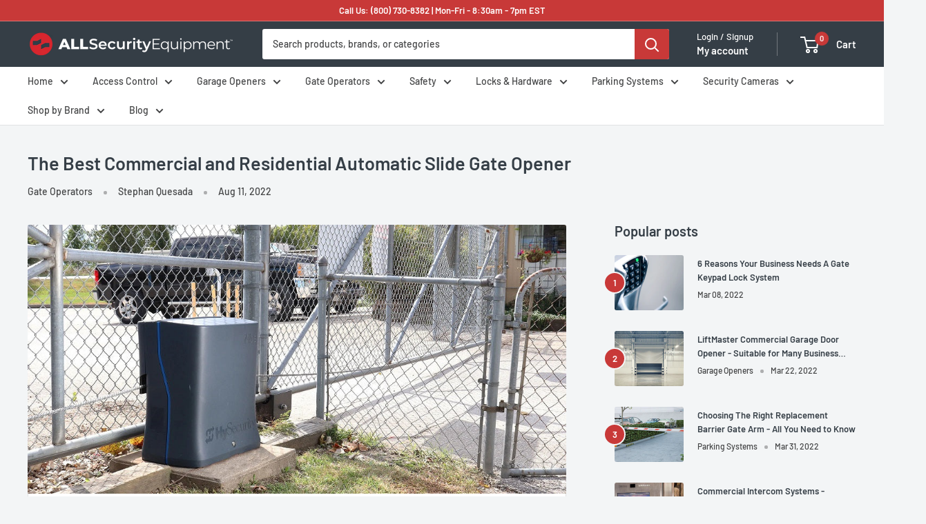

--- FILE ---
content_type: text/html; charset=utf-8
request_url: https://allsecurityequipment.com/blogs/blog/automatic-slider-gate-opener
body_size: 102188
content:
<!doctype html><html class="no-js" lang="en" dir="ltr">
  <head>
    <!-- Infinite Options by ShopPad -->
    <script>
      window.Shoppad = window.Shoppad || {},
      window.Shoppad.apps = window.Shoppad.apps || {},
      window.Shoppad.apps.infiniteoptions = window.Shoppad.apps.infiniteoptions || {},
      window.Shoppad.apps.infiniteoptions.validateType = 'overlay';
    </script>
    <script src="//d1liekpayvooaz.cloudfront.net/apps/customizery/customizery.js?shop=allsecurityequipment.myshopify.com"></script>
    
    <!-- Bing Tag Manager -->
    <script>(function(w,d,t,r,u){var f,n,i;w[u]=w[u]||[],f=function(){var o={ti:"134437864", tm:"shpfy_ui", enableAutoSpaTracking: true};o.q=w[u],w[u]=new UET(o),w[u].push("pageLoad")},n=d.createElement(t),n.src=r,n.async=1,n.onload=n.onreadystatechange=function(){var s=this.readyState;s&&s!=="loaded"&&s!=="complete"||(f(),n.onload=n.onreadystatechange=null)},i=d.getElementsByTagName(t)[0],i.parentNode.insertBefore(n,i)})(window,document,"script","//bat.bing.com/bat.js","uetq");</script>
    <script>
     window.uetq = window.uetq || [];
     window.uetq.push('event', '', {"revenue_value":Replace_with_Variable_Revenue_Function(),"currency":"USD"});
</script>
    <!-- End Bing Tag Manager -->
    
    <!-- Google Tag Manager -->
    <script type="lazyload2">
      (function(w,d,s,l,i){w[l]=w[l]||[];w[l].push({'gtm.start':
    new Date().getTime(),event:'gtm.js'});var f=d.getElementsByTagName(s)[0],
    j=d.createElement(s),dl=l!='dataLayer'?'&l='+l:'';j.async=true;j.src=
    'https://www.googletagmanager.com/gtm.js?id='+i+dl;f.parentNode.insertBefore(j,f);
    })(window,document,'script','dataLayer','GTM-5KTD3FV');</script>
    <!-- End Google Tag Manager -->

    <meta charset="utf-8">
    <meta name="viewport" content="width=device-width, initial-scale=1.0, height=device-height, minimum-scale=1.0, maximum-scale=1.0">
    <meta name="theme-color" content="#c83938">

    <!-- Google HTML tag for "http" -->
    <meta name="google-site-verification" content="MbecsDMizHi3TqODNy2EedMdXUVJIQY9zxXUgLTGHJw">

    
<title>The Best Commercial and Residential Automatic Slider Gate Opener
</title><meta name="description" content="Sliding gates are an excellent way to add an additional layer of security to any property. Pairing it with an automatic gate opener is the best way to ensure only residents or authorized personnel can access your premises."><link rel="canonical" href="https://allsecurityequipment.com/blogs/blog/automatic-slider-gate-opener"><link rel="shortcut icon" href="//allsecurityequipment.com/cdn/shop/files/favicon_96x96.png?v=1649968550" type="image/png"><link rel="preload" as="style" href="//allsecurityequipment.com/cdn/shop/t/114/assets/theme.css?v=2163439151983635611767743149">
    <link rel="preload" as="style" href="//allsecurityequipment.com/cdn/shop/t/114/assets/apps.css?v=178457274795758097151748964765">
    <link rel="preload" as="script" href="//allsecurityequipment.com/cdn/shop/t/114/assets/theme.js?v=109711120885720641551762895249">
    <link rel="preconnect" href="https://cdn.shopify.com">
    <link rel="preconnect" href="https://fonts.shopifycdn.com">
    <link rel="dns-prefetch" href="https://productreviews.shopifycdn.com">
    <link rel="dns-prefetch" href="https://ajax.googleapis.com">
    <link rel="dns-prefetch" href="https://maps.googleapis.com">
    <link rel="dns-prefetch" href="https://maps.gstatic.com">

    <meta property="og:type" content="article">
  <meta property="og:title" content="The Best Commercial and Residential Automatic Slide Gate Opener"><meta property="og:image" content="http://allsecurityequipment.com/cdn/shop/articles/slider-gate-opener.jpg?v=1660222539">
    <meta property="og:image:secure_url" content="https://allsecurityequipment.com/cdn/shop/articles/slider-gate-opener.jpg?v=1660222539">
    <meta property="og:image:width" content="1000">
    <meta property="og:image:height" content="500"><meta property="og:description" content="Sliding gates are an excellent way to add an additional layer of security to any property. Pairing it with an automatic gate opener is the best way to ensure only residents or authorized personnel can access your premises."><meta property="og:url" content="https://allsecurityequipment.com/blogs/blog/automatic-slider-gate-opener">
<meta property="og:site_name" content="All Security Equipment"><meta name="twitter:card" content="summary"><meta name="twitter:title" content="The Best Commercial and Residential Automatic Slide Gate Opener">
  <meta name="twitter:description" content="Sliding gates are an excellent way to add an additional layer of security to any property. Pairing it with an automatic gate opener is the best way to ensure only residents or authorized personnel can access your premises."><meta name="twitter:image" content="https://allsecurityequipment.com/cdn/shop/articles/slider-gate-opener_600x600_crop_center.jpg?v=1660222539">
    <link rel="preload" href="//allsecurityequipment.com/cdn/fonts/barlow/barlow_n6.329f582a81f63f125e63c20a5a80ae9477df68e1.woff2" as="font" type="font/woff2" crossorigin><link rel="preload" href="//allsecurityequipment.com/cdn/fonts/barlow/barlow_n5.a193a1990790eba0cc5cca569d23799830e90f07.woff2" as="font" type="font/woff2" crossorigin><style>
  @font-face {
  font-family: Barlow;
  font-weight: 600;
  font-style: normal;
  font-display: swap;
  src: url("//allsecurityequipment.com/cdn/fonts/barlow/barlow_n6.329f582a81f63f125e63c20a5a80ae9477df68e1.woff2") format("woff2"),
       url("//allsecurityequipment.com/cdn/fonts/barlow/barlow_n6.0163402e36247bcb8b02716880d0b39568412e9e.woff") format("woff");
}

  @font-face {
  font-family: Barlow;
  font-weight: 500;
  font-style: normal;
  font-display: swap;
  src: url("//allsecurityequipment.com/cdn/fonts/barlow/barlow_n5.a193a1990790eba0cc5cca569d23799830e90f07.woff2") format("woff2"),
       url("//allsecurityequipment.com/cdn/fonts/barlow/barlow_n5.ae31c82169b1dc0715609b8cc6a610b917808358.woff") format("woff");
}

@font-face {
  font-family: Barlow;
  font-weight: 600;
  font-style: normal;
  font-display: swap;
  src: url("//allsecurityequipment.com/cdn/fonts/barlow/barlow_n6.329f582a81f63f125e63c20a5a80ae9477df68e1.woff2") format("woff2"),
       url("//allsecurityequipment.com/cdn/fonts/barlow/barlow_n6.0163402e36247bcb8b02716880d0b39568412e9e.woff") format("woff");
}

@font-face {
  font-family: Barlow;
  font-weight: 600;
  font-style: italic;
  font-display: swap;
  src: url("//allsecurityequipment.com/cdn/fonts/barlow/barlow_i6.5a22bd20fb27bad4d7674cc6e666fb9c77d813bb.woff2") format("woff2"),
       url("//allsecurityequipment.com/cdn/fonts/barlow/barlow_i6.1c8787fcb59f3add01a87f21b38c7ef797e3b3a1.woff") format("woff");
}


  @font-face {
  font-family: Barlow;
  font-weight: 700;
  font-style: normal;
  font-display: swap;
  src: url("//allsecurityequipment.com/cdn/fonts/barlow/barlow_n7.691d1d11f150e857dcbc1c10ef03d825bc378d81.woff2") format("woff2"),
       url("//allsecurityequipment.com/cdn/fonts/barlow/barlow_n7.4fdbb1cb7da0e2c2f88492243ffa2b4f91924840.woff") format("woff");
}

  @font-face {
  font-family: Barlow;
  font-weight: 500;
  font-style: italic;
  font-display: swap;
  src: url("//allsecurityequipment.com/cdn/fonts/barlow/barlow_i5.714d58286997b65cd479af615cfa9bb0a117a573.woff2") format("woff2"),
       url("//allsecurityequipment.com/cdn/fonts/barlow/barlow_i5.0120f77e6447d3b5df4bbec8ad8c2d029d87fb21.woff") format("woff");
}

  @font-face {
  font-family: Barlow;
  font-weight: 700;
  font-style: italic;
  font-display: swap;
  src: url("//allsecurityequipment.com/cdn/fonts/barlow/barlow_i7.50e19d6cc2ba5146fa437a5a7443c76d5d730103.woff2") format("woff2"),
       url("//allsecurityequipment.com/cdn/fonts/barlow/barlow_i7.47e9f98f1b094d912e6fd631cc3fe93d9f40964f.woff") format("woff");
}


  :root {
    --default-text-font-size : 15px;
    --base-text-font-size    : 14px;
    --heading-font-family    : Barlow, sans-serif;
    --heading-font-weight    : 600;
    --heading-font-style     : normal;
    --text-font-family       : Barlow, sans-serif;
    --text-font-weight       : 500;
    --text-font-style        : normal;
    --text-font-bolder-weight: 600;
    --text-link-decoration   : underline;

    --text-color               : #434445;
    --text-color-rgb           : 67, 68, 69;
    --heading-color            : #353e46;
    --border-color             : #e1e3e4;
    --border-color-rgb         : 225, 227, 228;
    --form-border-color        : #d4d6d8;
    --accent-color             : #c83938;
    --accent-color-rgb         : 200, 57, 56;
    --link-color               : #c83938;
    --link-color-hover         : #8d2827;
    --background               : #f3f5f6;
    --secondary-background     : #ffffff;
    --secondary-background-rgb : 255, 255, 255;
    --accent-background        : rgba(200, 57, 56, 0.08);

    --input-background: #ffffff;

    --error-color       : #ff0000;
    --error-background  : rgba(255, 0, 0, 0.07);
    --success-color     : #00aa00;
    --success-background: rgba(0, 170, 0, 0.11);

    --primary-button-background      : #c83938;
    --primary-button-background-rgb  : 200, 57, 56;
    --primary-button-text-color      : #ffffff;
    --secondary-button-background    : #353e46;
    --secondary-button-background-rgb: 53, 62, 70;
    --secondary-button-text-color    : #ffffff;

    --header-background      : #353e46;
    --header-text-color      : #ffffff;
    --header-light-text-color: #ffffff;
    --header-border-color    : rgba(255, 255, 255, 0.3);
    --header-accent-color    : #c83938;

    --footer-background-color:    #5d6368;
    --footer-heading-text-color:  #ffffff;
    --footer-body-text-color:     #ffffff;
    --footer-body-text-color-rgb: 255, 255, 255;
    --footer-accent-color:        #c83938;
    --footer-accent-color-rgb:    200, 57, 56;
    --footer-border:              none;
    
    --flickity-arrow-color: #abb1b4;--product-on-sale-accent           : #ee0000;
    --product-on-sale-accent-rgb       : 238, 0, 0;
    --product-on-sale-color            : #ffffff;
    --product-in-stock-color           : #008a00;
    --product-low-stock-color          : #ee0000;
    --product-sold-out-color           : #8a9297;
    --product-custom-label-1-background: #008a00;
    --product-custom-label-1-color     : #ffffff;
    --product-custom-label-2-background: #343eb4;
    --product-custom-label-2-color     : #ffffff;
    --product-review-star-color        : #ffbd00;

    --mobile-container-gutter : 20px;
    --desktop-container-gutter: 40px;

    /* Shopify related variables */
    --payment-terms-background-color: #f3f5f6;
  }
</style>

<script>
  // IE11 does not have support for CSS variables, so we have to polyfill them
  if (!(((window || {}).CSS || {}).supports && window.CSS.supports('(--a: 0)'))) {
    const script = document.createElement('script');
    script.type = 'text/javascript';
    script.src = 'https://cdn.jsdelivr.net/npm/css-vars-ponyfill@2';
    script.onload = function() {
      cssVars({});
    };

    document.getElementsByTagName('head')[0].appendChild(script);
  }
</script>


    <!-- Optimize Script -->
    <img class="image-zero" id="image-zero" width="99999" height="99999" alt="Image optimize LCP"
    style="pointer-events: none; position: absolute; top: 0; left: 0; width: 99vw; height: 99vh; max-width: 99vw; max-height: 99vh;"
    src="[data-uri]">
    <!-- Optimize Script -->
    <script type="text/javascript">
    const textScript = [];
    let index = 0;

    function
    _debounce(e, t = 300) {
      let i;
      return (...a) => {
          clearTimeout(i), i = setTimeout(() => e.apply(this, a), t)
      }
    }

    window.___mnag = "userA" + (window.___mnag1 || "") + "gent", window.___plt = "plat" + (window.___mnag1 || "") + "form";
    try {
      let e = navigator[window.___mnag], t = navigator[window.___plt];
      window.__isPSA = t.indexOf("x86_64") > -1 && 0 > e.indexOf("CrOS"), window.___mnag = "!1", a = null
    } catch (i) {
      window.__isPSA = !1;
      let a = null;
      window.___mnag = "!1"
    }
    if (window.__isPSA = __isPSA, __isPSA) {
      let o = new MutationObserver(e => {
          e.forEach(({addedNodes: e}) => {
              e.forEach(e => {
                  1 === e.nodeType && "IFRAME" === e.tagName
                  && (navigator.userAgent.match(/(Mozilla\/5\.0 \(Linux; Android 11; moto g power \(2022\)\) AppleWebKit\/537\.36 \(KHTML, like Gecko\) Chrome\/119\.0.0.0 Mobile Safari\/537\.36)|(Mozilla\/5\.0 \(Macintosh; Intel Mac OS X 10_15_7\) AppleWebKit\/537\.36 \(KHTML, like Gecko\) Chrome\/119\.0\.0\.0 Safari\/537\.36)|(Speed Insights)|(Chrome-Lighthouse)|(PSTS[\d\.]+)/)
                      || /gtmetrix/i.test(navigator.userAgent)
                  )
                  && (e.setAttribute("loading", "lazy"), e.setAttribute("data-src", e.src), e.removeAttribute("src")),
                  1 === e.nodeType && "IMG" === e.tagName && ++r > l && e.setAttribute &&
                  (navigator.userAgent.match(/(Mozilla\/5\.0 \(Linux; Android 11; moto g power \(2022\)\) AppleWebKit\/537\.36 \(KHTML, like Gecko\) Chrome\/119\.0.0.0 Mobile Safari\/537\.36)|(Mozilla\/5\.0 \(Macintosh; Intel Mac OS X 10_15_7\) AppleWebKit\/537\.36 \(KHTML, like Gecko\) Chrome\/119\.0\.0\.0 Safari\/537\.36)|(Speed Insights)|(Chrome-Lighthouse)|(PSTS[\d\.]+)/)
                      || /gtmetrix/i.test(navigator.userAgent)
                  ),
                  1 === e.nodeType && "SCRIPT" === e.tagName &&
                  (navigator.userAgent.match(/(Mozilla\/5\.0 \(Linux; Android 11; moto g power \(2022\)\) AppleWebKit\/537\.36 \(KHTML, like Gecko\) Chrome\/119\.0.0.0 Mobile Safari\/537\.36)|(Mozilla\/5\.0 \(Macintosh; Intel Mac OS X 10_15_7\) AppleWebKit\/537\.36 \(KHTML, like Gecko\) Chrome\/119\.0\.0\.0 Safari\/537\.36)|(Speed Insights)|(Chrome-Lighthouse)|(PSTS[\d\.]+)/)
                      || /gtmetrix/i.test(navigator.userAgent)
                  ) &&
                  (e.setAttribute("data-src", e.src), e.removeAttribute("src"), e.type = "text/lazyload")
              })
          })
      }), r = 0, l = 20;
      o.observe(document.documentElement, {childList: !0, subtree: !0})
    }
    </script>
    <!-- Optimize Script -->

    
<script>window.performance && window.performance.mark && window.performance.mark('shopify.content_for_header.start');</script><meta name="google-site-verification" content="XhttUA4cuT0OeToG3W3-vtXbBgc8HYjhdJkBOgKbdC0">
<meta name="facebook-domain-verification" content="r49sqesygwy3l6u0fymnlxtxhy66vs">
<meta name="facebook-domain-verification" content="jt2jkx48ckvh9ji53dzcjlcsz09oms">
<meta id="shopify-digital-wallet" name="shopify-digital-wallet" content="/53779169453/digital_wallets/dialog">
<meta name="shopify-checkout-api-token" content="e640b293464fe55ccb1ac82b75193635">
<meta id="in-context-paypal-metadata" data-shop-id="53779169453" data-venmo-supported="false" data-environment="production" data-locale="en_US" data-paypal-v4="true" data-currency="USD">
<link rel="alternate" type="application/atom+xml" title="Feed" href="/blogs/blog.atom" />
<script async="async" src="/checkouts/internal/preloads.js?locale=en-US"></script>
<link rel="preconnect" href="https://shop.app" crossorigin="anonymous">
<script async="async" src="https://shop.app/checkouts/internal/preloads.js?locale=en-US&shop_id=53779169453" crossorigin="anonymous"></script>
<script id="apple-pay-shop-capabilities" type="application/json">{"shopId":53779169453,"countryCode":"US","currencyCode":"USD","merchantCapabilities":["supports3DS"],"merchantId":"gid:\/\/shopify\/Shop\/53779169453","merchantName":"All Security Equipment","requiredBillingContactFields":["postalAddress","email","phone"],"requiredShippingContactFields":["postalAddress","email","phone"],"shippingType":"shipping","supportedNetworks":["visa","masterCard","amex","discover","elo","jcb"],"total":{"type":"pending","label":"All Security Equipment","amount":"1.00"},"shopifyPaymentsEnabled":true,"supportsSubscriptions":true}</script>
<script id="shopify-features" type="application/json">{"accessToken":"e640b293464fe55ccb1ac82b75193635","betas":["rich-media-storefront-analytics"],"domain":"allsecurityequipment.com","predictiveSearch":true,"shopId":53779169453,"locale":"en"}</script>
<script>var Shopify = Shopify || {};
Shopify.shop = "allsecurityequipment.myshopify.com";
Shopify.locale = "en";
Shopify.currency = {"active":"USD","rate":"1.0"};
Shopify.country = "US";
Shopify.theme = {"name":"Warehouse 6.3.0 - Speed + Navidium + Addons v2","id":145455022253,"schema_name":"Warehouse","schema_version":"6.3.0","theme_store_id":871,"role":"main"};
Shopify.theme.handle = "null";
Shopify.theme.style = {"id":null,"handle":null};
Shopify.cdnHost = "allsecurityequipment.com/cdn";
Shopify.routes = Shopify.routes || {};
Shopify.routes.root = "/";</script>
<script type="module">!function(o){(o.Shopify=o.Shopify||{}).modules=!0}(window);</script>
<script>!function(o){function n(){var o=[];function n(){o.push(Array.prototype.slice.apply(arguments))}return n.q=o,n}var t=o.Shopify=o.Shopify||{};t.loadFeatures=n(),t.autoloadFeatures=n()}(window);</script>
<script>
  window.ShopifyPay = window.ShopifyPay || {};
  window.ShopifyPay.apiHost = "shop.app\/pay";
  window.ShopifyPay.redirectState = null;
</script>
<script id="shop-js-analytics" type="application/json">{"pageType":"article"}</script>
<script defer="defer" async type="module" src="//allsecurityequipment.com/cdn/shopifycloud/shop-js/modules/v2/client.init-shop-cart-sync_BT-GjEfc.en.esm.js"></script>
<script defer="defer" async type="module" src="//allsecurityequipment.com/cdn/shopifycloud/shop-js/modules/v2/chunk.common_D58fp_Oc.esm.js"></script>
<script defer="defer" async type="module" src="//allsecurityequipment.com/cdn/shopifycloud/shop-js/modules/v2/chunk.modal_xMitdFEc.esm.js"></script>
<script type="module">
  await import("//allsecurityequipment.com/cdn/shopifycloud/shop-js/modules/v2/client.init-shop-cart-sync_BT-GjEfc.en.esm.js");
await import("//allsecurityequipment.com/cdn/shopifycloud/shop-js/modules/v2/chunk.common_D58fp_Oc.esm.js");
await import("//allsecurityequipment.com/cdn/shopifycloud/shop-js/modules/v2/chunk.modal_xMitdFEc.esm.js");

  window.Shopify.SignInWithShop?.initShopCartSync?.({"fedCMEnabled":true,"windoidEnabled":true});

</script>
<script>
  window.Shopify = window.Shopify || {};
  if (!window.Shopify.featureAssets) window.Shopify.featureAssets = {};
  window.Shopify.featureAssets['shop-js'] = {"shop-cart-sync":["modules/v2/client.shop-cart-sync_DZOKe7Ll.en.esm.js","modules/v2/chunk.common_D58fp_Oc.esm.js","modules/v2/chunk.modal_xMitdFEc.esm.js"],"init-fed-cm":["modules/v2/client.init-fed-cm_B6oLuCjv.en.esm.js","modules/v2/chunk.common_D58fp_Oc.esm.js","modules/v2/chunk.modal_xMitdFEc.esm.js"],"shop-cash-offers":["modules/v2/client.shop-cash-offers_D2sdYoxE.en.esm.js","modules/v2/chunk.common_D58fp_Oc.esm.js","modules/v2/chunk.modal_xMitdFEc.esm.js"],"shop-login-button":["modules/v2/client.shop-login-button_QeVjl5Y3.en.esm.js","modules/v2/chunk.common_D58fp_Oc.esm.js","modules/v2/chunk.modal_xMitdFEc.esm.js"],"pay-button":["modules/v2/client.pay-button_DXTOsIq6.en.esm.js","modules/v2/chunk.common_D58fp_Oc.esm.js","modules/v2/chunk.modal_xMitdFEc.esm.js"],"shop-button":["modules/v2/client.shop-button_DQZHx9pm.en.esm.js","modules/v2/chunk.common_D58fp_Oc.esm.js","modules/v2/chunk.modal_xMitdFEc.esm.js"],"avatar":["modules/v2/client.avatar_BTnouDA3.en.esm.js"],"init-windoid":["modules/v2/client.init-windoid_CR1B-cfM.en.esm.js","modules/v2/chunk.common_D58fp_Oc.esm.js","modules/v2/chunk.modal_xMitdFEc.esm.js"],"init-shop-for-new-customer-accounts":["modules/v2/client.init-shop-for-new-customer-accounts_C_vY_xzh.en.esm.js","modules/v2/client.shop-login-button_QeVjl5Y3.en.esm.js","modules/v2/chunk.common_D58fp_Oc.esm.js","modules/v2/chunk.modal_xMitdFEc.esm.js"],"init-shop-email-lookup-coordinator":["modules/v2/client.init-shop-email-lookup-coordinator_BI7n9ZSv.en.esm.js","modules/v2/chunk.common_D58fp_Oc.esm.js","modules/v2/chunk.modal_xMitdFEc.esm.js"],"init-shop-cart-sync":["modules/v2/client.init-shop-cart-sync_BT-GjEfc.en.esm.js","modules/v2/chunk.common_D58fp_Oc.esm.js","modules/v2/chunk.modal_xMitdFEc.esm.js"],"shop-toast-manager":["modules/v2/client.shop-toast-manager_DiYdP3xc.en.esm.js","modules/v2/chunk.common_D58fp_Oc.esm.js","modules/v2/chunk.modal_xMitdFEc.esm.js"],"init-customer-accounts":["modules/v2/client.init-customer-accounts_D9ZNqS-Q.en.esm.js","modules/v2/client.shop-login-button_QeVjl5Y3.en.esm.js","modules/v2/chunk.common_D58fp_Oc.esm.js","modules/v2/chunk.modal_xMitdFEc.esm.js"],"init-customer-accounts-sign-up":["modules/v2/client.init-customer-accounts-sign-up_iGw4briv.en.esm.js","modules/v2/client.shop-login-button_QeVjl5Y3.en.esm.js","modules/v2/chunk.common_D58fp_Oc.esm.js","modules/v2/chunk.modal_xMitdFEc.esm.js"],"shop-follow-button":["modules/v2/client.shop-follow-button_CqMgW2wH.en.esm.js","modules/v2/chunk.common_D58fp_Oc.esm.js","modules/v2/chunk.modal_xMitdFEc.esm.js"],"checkout-modal":["modules/v2/client.checkout-modal_xHeaAweL.en.esm.js","modules/v2/chunk.common_D58fp_Oc.esm.js","modules/v2/chunk.modal_xMitdFEc.esm.js"],"shop-login":["modules/v2/client.shop-login_D91U-Q7h.en.esm.js","modules/v2/chunk.common_D58fp_Oc.esm.js","modules/v2/chunk.modal_xMitdFEc.esm.js"],"lead-capture":["modules/v2/client.lead-capture_BJmE1dJe.en.esm.js","modules/v2/chunk.common_D58fp_Oc.esm.js","modules/v2/chunk.modal_xMitdFEc.esm.js"],"payment-terms":["modules/v2/client.payment-terms_Ci9AEqFq.en.esm.js","modules/v2/chunk.common_D58fp_Oc.esm.js","modules/v2/chunk.modal_xMitdFEc.esm.js"]};
</script>
<script>(function() {
  var isLoaded = false;
  function asyncLoad() {
    if (isLoaded) return;
    isLoaded = true;
    var urls = ["\/\/d1liekpayvooaz.cloudfront.net\/apps\/customizery\/customizery.js?shop=allsecurityequipment.myshopify.com","https:\/\/chimpstatic.com\/mcjs-connected\/js\/users\/a8781e52420924147ee0f43ca\/670c5783bed6767c8e6ac8d4f.js?shop=allsecurityequipment.myshopify.com","https:\/\/cdn1.stamped.io\/files\/widget.min.js?shop=allsecurityequipment.myshopify.com","https:\/\/cdn.shopify.com\/s\/files\/1\/0537\/7916\/9453\/t\/12\/assets\/affirmShopify.js?v=1633454207\u0026shop=allsecurityequipment.myshopify.com","\/\/cdn.shopify.com\/proxy\/db0d51ab83e864990d5d706886edd8e1973d3efed86449bfb3e6ed643baa7a2f\/quotify.dev\/js\/widget.js?shop=allsecurityequipment.myshopify.com\u0026sp-cache-control=cHVibGljLCBtYXgtYWdlPTkwMA","https:\/\/config.gorgias.chat\/bundle-loader\/01GYCCB5S0RHQ3VSRJX1Q4C5H8?source=shopify1click\u0026shop=allsecurityequipment.myshopify.com","https:\/\/upsells.boldapps.net\/v2_ui\/js\/UpsellTracker.js?shop=allsecurityequipment.myshopify.com","https:\/\/upsells.boldapps.net\/v2_ui\/js\/upsell.js?shop=allsecurityequipment.myshopify.com","https:\/\/ecommplugins-scripts.trustpilot.com\/v2.1\/js\/header.min.js?settings=eyJrZXkiOiJUd2R3VzFUUk5XV0M4Y3BWIiwicyI6Im5vbmUifQ==\u0026v=2.5\u0026shop=allsecurityequipment.myshopify.com","https:\/\/ecommplugins-scripts.trustpilot.com\/v2.1\/js\/success.min.js?settings=eyJrZXkiOiJUd2R3VzFUUk5XV0M4Y3BWIiwicyI6Im5vbmUiLCJ0IjpbIm9yZGVycy9mdWxmaWxsZWQiXSwidiI6IiIsImEiOiIifQ==\u0026shop=allsecurityequipment.myshopify.com","https:\/\/ecommplugins-trustboxsettings.trustpilot.com\/allsecurityequipment.myshopify.com.js?settings=1749216845888\u0026shop=allsecurityequipment.myshopify.com","https:\/\/widget.trustpilot.com\/bootstrap\/v5\/tp.widget.sync.bootstrap.min.js?shop=allsecurityequipment.myshopify.com","https:\/\/cdn.hextom.com\/js\/ultimatesalesboost.js?shop=allsecurityequipment.myshopify.com","https:\/\/easy-image-mapper.herokuapp.com\/main.min.js?shop=allsecurityequipment.myshopify.com","https:\/\/cdn.9gtb.com\/loader.js?g_cvt_id=a266eba9-c616-43cb-bba4-d154a3ebbe40\u0026shop=allsecurityequipment.myshopify.com"];
    for (var i = 0; i < urls.length; i++) {
      var s = document.createElement('script');
      s.type = 'text/javascript';
      s.async = true;
      s.src = urls[i];
      var x = document.getElementsByTagName('script')[0];
      x.parentNode.insertBefore(s, x);
    }
  };
  if(window.attachEvent) {
    window.attachEvent('onload', asyncLoad);
  } else {
    window.addEventListener('load', asyncLoad, false);
  }
})();</script>
<script id="__st">var __st={"a":53779169453,"offset":-18000,"reqid":"39a489dc-7928-4d5d-950c-d63093196133-1769051796","pageurl":"allsecurityequipment.com\/blogs\/blog\/automatic-slider-gate-opener","s":"articles-558545404077","u":"de76989d9703","p":"article","rtyp":"article","rid":558545404077};</script>
<script>window.ShopifyPaypalV4VisibilityTracking = true;</script>
<script id="captcha-bootstrap">!function(){'use strict';const t='contact',e='account',n='new_comment',o=[[t,t],['blogs',n],['comments',n],[t,'customer']],c=[[e,'customer_login'],[e,'guest_login'],[e,'recover_customer_password'],[e,'create_customer']],r=t=>t.map((([t,e])=>`form[action*='/${t}']:not([data-nocaptcha='true']) input[name='form_type'][value='${e}']`)).join(','),a=t=>()=>t?[...document.querySelectorAll(t)].map((t=>t.form)):[];function s(){const t=[...o],e=r(t);return a(e)}const i='password',u='form_key',d=['recaptcha-v3-token','g-recaptcha-response','h-captcha-response',i],f=()=>{try{return window.sessionStorage}catch{return}},m='__shopify_v',_=t=>t.elements[u];function p(t,e,n=!1){try{const o=window.sessionStorage,c=JSON.parse(o.getItem(e)),{data:r}=function(t){const{data:e,action:n}=t;return t[m]||n?{data:e,action:n}:{data:t,action:n}}(c);for(const[e,n]of Object.entries(r))t.elements[e]&&(t.elements[e].value=n);n&&o.removeItem(e)}catch(o){console.error('form repopulation failed',{error:o})}}const l='form_type',E='cptcha';function T(t){t.dataset[E]=!0}const w=window,h=w.document,L='Shopify',v='ce_forms',y='captcha';let A=!1;((t,e)=>{const n=(g='f06e6c50-85a8-45c8-87d0-21a2b65856fe',I='https://cdn.shopify.com/shopifycloud/storefront-forms-hcaptcha/ce_storefront_forms_captcha_hcaptcha.v1.5.2.iife.js',D={infoText:'Protected by hCaptcha',privacyText:'Privacy',termsText:'Terms'},(t,e,n)=>{const o=w[L][v],c=o.bindForm;if(c)return c(t,g,e,D).then(n);var r;o.q.push([[t,g,e,D],n]),r=I,A||(h.body.append(Object.assign(h.createElement('script'),{id:'captcha-provider',async:!0,src:r})),A=!0)});var g,I,D;w[L]=w[L]||{},w[L][v]=w[L][v]||{},w[L][v].q=[],w[L][y]=w[L][y]||{},w[L][y].protect=function(t,e){n(t,void 0,e),T(t)},Object.freeze(w[L][y]),function(t,e,n,w,h,L){const[v,y,A,g]=function(t,e,n){const i=e?o:[],u=t?c:[],d=[...i,...u],f=r(d),m=r(i),_=r(d.filter((([t,e])=>n.includes(e))));return[a(f),a(m),a(_),s()]}(w,h,L),I=t=>{const e=t.target;return e instanceof HTMLFormElement?e:e&&e.form},D=t=>v().includes(t);t.addEventListener('submit',(t=>{const e=I(t);if(!e)return;const n=D(e)&&!e.dataset.hcaptchaBound&&!e.dataset.recaptchaBound,o=_(e),c=g().includes(e)&&(!o||!o.value);(n||c)&&t.preventDefault(),c&&!n&&(function(t){try{if(!f())return;!function(t){const e=f();if(!e)return;const n=_(t);if(!n)return;const o=n.value;o&&e.removeItem(o)}(t);const e=Array.from(Array(32),(()=>Math.random().toString(36)[2])).join('');!function(t,e){_(t)||t.append(Object.assign(document.createElement('input'),{type:'hidden',name:u})),t.elements[u].value=e}(t,e),function(t,e){const n=f();if(!n)return;const o=[...t.querySelectorAll(`input[type='${i}']`)].map((({name:t})=>t)),c=[...d,...o],r={};for(const[a,s]of new FormData(t).entries())c.includes(a)||(r[a]=s);n.setItem(e,JSON.stringify({[m]:1,action:t.action,data:r}))}(t,e)}catch(e){console.error('failed to persist form',e)}}(e),e.submit())}));const S=(t,e)=>{t&&!t.dataset[E]&&(n(t,e.some((e=>e===t))),T(t))};for(const o of['focusin','change'])t.addEventListener(o,(t=>{const e=I(t);D(e)&&S(e,y())}));const B=e.get('form_key'),M=e.get(l),P=B&&M;t.addEventListener('DOMContentLoaded',(()=>{const t=y();if(P)for(const e of t)e.elements[l].value===M&&p(e,B);[...new Set([...A(),...v().filter((t=>'true'===t.dataset.shopifyCaptcha))])].forEach((e=>S(e,t)))}))}(h,new URLSearchParams(w.location.search),n,t,e,['guest_login'])})(!0,!0)}();</script>
<script integrity="sha256-4kQ18oKyAcykRKYeNunJcIwy7WH5gtpwJnB7kiuLZ1E=" data-source-attribution="shopify.loadfeatures" defer="defer" src="//allsecurityequipment.com/cdn/shopifycloud/storefront/assets/storefront/load_feature-a0a9edcb.js" crossorigin="anonymous"></script>
<script crossorigin="anonymous" defer="defer" src="//allsecurityequipment.com/cdn/shopifycloud/storefront/assets/shopify_pay/storefront-65b4c6d7.js?v=20250812"></script>
<script data-source-attribution="shopify.dynamic_checkout.dynamic.init">var Shopify=Shopify||{};Shopify.PaymentButton=Shopify.PaymentButton||{isStorefrontPortableWallets:!0,init:function(){window.Shopify.PaymentButton.init=function(){};var t=document.createElement("script");t.src="https://allsecurityequipment.com/cdn/shopifycloud/portable-wallets/latest/portable-wallets.en.js",t.type="module",document.head.appendChild(t)}};
</script>
<script data-source-attribution="shopify.dynamic_checkout.buyer_consent">
  function portableWalletsHideBuyerConsent(e){var t=document.getElementById("shopify-buyer-consent"),n=document.getElementById("shopify-subscription-policy-button");t&&n&&(t.classList.add("hidden"),t.setAttribute("aria-hidden","true"),n.removeEventListener("click",e))}function portableWalletsShowBuyerConsent(e){var t=document.getElementById("shopify-buyer-consent"),n=document.getElementById("shopify-subscription-policy-button");t&&n&&(t.classList.remove("hidden"),t.removeAttribute("aria-hidden"),n.addEventListener("click",e))}window.Shopify?.PaymentButton&&(window.Shopify.PaymentButton.hideBuyerConsent=portableWalletsHideBuyerConsent,window.Shopify.PaymentButton.showBuyerConsent=portableWalletsShowBuyerConsent);
</script>
<script data-source-attribution="shopify.dynamic_checkout.cart.bootstrap">document.addEventListener("DOMContentLoaded",(function(){function t(){return document.querySelector("shopify-accelerated-checkout-cart, shopify-accelerated-checkout")}if(t())Shopify.PaymentButton.init();else{new MutationObserver((function(e,n){t()&&(Shopify.PaymentButton.init(),n.disconnect())})).observe(document.body,{childList:!0,subtree:!0})}}));
</script>
<link id="shopify-accelerated-checkout-styles" rel="stylesheet" media="screen" href="https://allsecurityequipment.com/cdn/shopifycloud/portable-wallets/latest/accelerated-checkout-backwards-compat.css" crossorigin="anonymous">
<style id="shopify-accelerated-checkout-cart">
        #shopify-buyer-consent {
  margin-top: 1em;
  display: inline-block;
  width: 100%;
}

#shopify-buyer-consent.hidden {
  display: none;
}

#shopify-subscription-policy-button {
  background: none;
  border: none;
  padding: 0;
  text-decoration: underline;
  font-size: inherit;
  cursor: pointer;
}

#shopify-subscription-policy-button::before {
  box-shadow: none;
}

      </style>

<script>window.performance && window.performance.mark && window.performance.mark('shopify.content_for_header.end');</script>

    <script type="lazyload" data-src="//d1liekpayvooaz.cloudfront.net/apps/customizery/customizery.js?shop=allsecurityequipment.myshopify.com"></script>


    <link rel="stylesheet" href="//allsecurityequipment.com/cdn/shop/t/114/assets/theme.css?v=2163439151983635611767743149">
    <link rel="stylesheet" href="//allsecurityequipment.com/cdn/shop/t/114/assets/apps.css?v=178457274795758097151748964765">

    <script type="application/ld+json">{"@context":"http:\/\/schema.org\/","@id":"\/blogs\/blog\/automatic-slider-gate-opener#article","@type":"Article","mainEntityOfPage":{"@type":"WebPage","@id":"https:\/\/allsecurityequipment.com\/blogs\/blog\/automatic-slider-gate-opener"},"articleBody":"If protecting yourself, your family, and your business is your priority, you need an automatic gate opener.\nSliding gates are an excellent way to add an additional layer of security to any property. Pairing it with an automatic gate opener is the best way to ensure only residents or authorized personnel can access your premises.\nSliding gate motors automatically open and close your sliding gates, and they are typically activated by remote controls, keypads, or sensors.\nA sliding driveway gate motor is easy to use and reliable, meaning you’ll likely enjoy years of unproblematic use with minimal services and maintenance required.\nWhat Is an Automatic Gate Opener for Sliding Gates?\nAn automatic gate opener for sliding gates is a device that operates the opening and closing of your gate at the touch of a button.\nUsually, automatic gate openers are for driveway or pedestrian gates that are used frequently.\nHow do automatic gate openers work?\nThe product includes a motor connected to a power source that assists in moving the gate back and forth without you needing to do anything.\nThese motors can be powered by AC or DC electricity, or even solar energy:\n\n\nAC motors are usually more suited to heavy gates that are used regularly, like those in commercial operations.\n\nDC motors are usually quieter and more energy efficient, making them a great option for residential properties.\n\nThese motors are powered by a drive system that can be a chain, belt, or gear.\nA control box is typically located near the gate opener motor, which receives signals and activates the motor to start moving the gate.\nWhen the motor turns, the gear rotates, causing gear racks to move back and forth. As the gear racks move, it pulls the gate along with it.\nHow can an automatic gate opener help me?\nThere are plenty of benefits involved in using an automatic gate opener. They:\n\n\nOffer convenience: You can automatically open or close a gate without manual action.\n\nProtect your property: This product ensures security and safety for any premises by providing controlled access and preventing unauthorized entry.\n\nHelp those with limited mobility: There is no need for anyone to open or close the gate manually, which is useful for those with difficulty moving around.\n\nPrevent accidents: Accidents can easily occur when it comes to having to manually open and close heavy gates. Having this activity automated reduces the risk of an accident.\n\nWhy should I use an automatic gate opener?\nWhen business owners need to protect their property, vital business documents, client lists, vehicles, and other assets, automatic slider gate openers increase the overall safety of commercial premises.\nWith the purchase of an automatic gate opener for homeowners, keeping unwanted guests out of your home, conveniently granting access to your property, and increasing privacy is much easier.\nHow do you install automatic gate openers?\nThe ease of the installation process will depend on the gate opener you choose.\nSome installations will be straightforward and only require basic tools provided by the manufacturer, meaning you could install the product yourself.\nHowever, installing some automatic gate openers will need specialized knowledge and tools due to specific electrical and wiring requirements, so you may need to hire an expert to install the gate operator.\nWhat types of automatic slide gate openers are there?\nThere are mainly two types of automatic slide gate operators used—those designed for commercial settings like business premises and those more suited to residential properties.\nWho should use automatic gate openers?\n\nHomeowners who want to protect their property and their privacy.\nBusiness owners who want to bolster security measures on their commercial premises.\n\nWhat features should I consider when choosing an operator to automatically open my gate?\nBefore you purchase a slide gate opener, there are a few things you need to take into consideration.\nThe weight and length of your gate are important. Each sliding gate opener is built to certain specifications and can only handle a certain gate weight or length.\nAdditionally, you’ll want to consider the weather conditions where you are installing your automatic gate opener. Harsh weather conditions can corrode or rust the parts of certain gate openers, so you will need to choose one that is constructed to operate in these climates.\nOther details to consider before choosing an automatic opener include:\n\n\nPower source: Do you have the necessary power source to provide electricity to the operator?\n\nMounting hardware: Depending on where you want to install the opener, you'll need the right mounting hardware. The manufacturers of some devices won’t include the accessories you need to mount the opener where you want it.\n\nDIY or specialist installation: If you’d like to install the opener yourself, you’d want to choose a model that includes kits for installation. However, if you’re unfamiliar with welding, for example, you may want to bring a specialist in to do it.\n\nAdjustable auto close: This feature allows you to set when the opener closes the gate once it has been opened. Typically, adjustable auto close can be set for between 30 and 60 seconds.\n\nRange: The range of an automatic gate opener is the distance at which the remote control can communicate with the opener. If the range is too short, the gate may not be able to open or close from your desired location.\n\nLoop detector: This device is used by automatic gate openers to detect the presence of an object or vehicle in the gate's path. This detector is an important feature of any operator you buy to avoid accidents caused by a closing gate.\n\nIf you are a homeowner or commercial property owner interested in installing an electric gate opener for your sliding gate, we’ve handpicked some of the best automatic slider gate openers to help you make the best choice.\nThe Best Commercial Automatic Gate Openers\nIf you have a sliding gate in a commercial environment, you need an automatic gate opener that is reliable, heavy-duty, and can withstand the test of time.\nWe’ve put together our top three recommendations for automatic gate openers for commercial settings.\n1. LiftMaster 24VDC Heavy-Duty Variable Speed Slide Gate Operator HDSL24UL\n\n\nThe new LiftMaster line of heavy-duty automatic gate operators with variable speed control makes the challenge of moving the heaviest of gates a thing of the past.\nThis family of smart commercial swing and slide operators provides the perfect solution for commercial or residential community environments with large, heavy gates.\nFacility and community managers can rely on these slide gate operators for:\n\n24\/7 uptime\nSecure access.\nOperator longevity.\nRemote monitoring of all access points.\nSeamless integration with additional LiftMaster safety accessories for a fully connected system.\n\nThe package features Photocell model LMRRUL with protective hoods, a 5” resistive safety edge, and two FREE remotes with visor clips for convenience.\nRating Summary\n\nMax gate weight: 3,000 lbs.\nMax gate length: 75 ft.\nDuty cycle: Continuous\n\n2. HySecurity SlideSmart CNX 15 Slide Gate Opener\n\n\nThis automatic sliding gate opener should be on your radar if you want a product with top-of-the-line controls and communication technology.\nConsider buying and installing this gate opener if your business premises needs continuous security monitoring and has a high traffic flow.\nEquipped with a powerful brushless motor, direct gear drive, and an advanced digital control panel, you can be sure of extremely quiet and reliable operation for years to come.\nIt installs on a post or pad, and can keep your sliding gate working continuously on standard or extended batteries after AC power loss.\nRating Summary\n\nMax gate weight: 1,500 lbs.\nMax gate length: 50 ft\nDuty cycle: Continuous\n\n3. Viking L3 Residential \/ Commercial Slide Gate Operator\n\n\nThe L-3 gate operator has the capacity to operate slide gates up to 1,600 lbs. and 60 ft. in length at 100% duty cycle under extreme conditions—perfect for regions with harsh weather conditions.\nThis efficient operator provides a solution for high-traffic residential and commercial slide gate applications. The Viking L-3 gate operator offers efficiency and technology combined in a single, powerful package.\nIt features a V-Flex control board with an onboard diagnostics LCD display and a removable power supply box for low-voltage wiring.\nThe new chassis design provides easy viewing of the controls and integrated post-mount provisions that allow it to be raised from the ground if desired.\nRating Summary\n\nMax gate weight: 1,600 lbs.\nMax gate length: 60 ft\nDuty cycle: 100%\n\nBest Residential Automatic Sliding Gate Opener\n1. LiftMaster 12VDC Slide Gate Operator RSL12UL\n\n\nThe LiftMaster 12VDC is rated for 120 cycles per day, making it a suitable automatic gate opener for residential and light commercial applications with low daily gate traffic.\nIt can support gates weighing up to 800 pounds and no more than 25 feet long.\nThe hard-wearing operator is manufactured from gold zinc-plated steel to prevent rust and features a worm gear reduction ratio of 15:1.\nAlthough the operator is heavier—weighing 100 lbs.—installing and troubleshooting this automatic sliding gate opener is a breeze.\nIts LED display guides installation and shows errors during everyday use.\nAnd the best part? The gate operator is solar-ready, meaning you can purchase and install a solar panel to provide backup power.\nRating Summary\n\nMax gate weight: 800 lbs.\nMax gate length: 25 ft\nDuty cycle: 120 cycles per day\n\n2. BFT Deimos BT A400 120V Slide Gate Operator Kit\n\n\nThis slide gate opener features a motor specifically built for intensive use, designed for opening and closing gates frequently throughout the day.\nThe BFT system guarantees the equipment's maximum safety and perfect functioning, regardless of the climate, temperature, and degree of mechanical wear.\nUnlike some residential gate openers, the BFT control devices record the slightest variation in the gate or door force—for example, due to differences in temperature or wear, constantly supplying the optimum torque to the motor.\nA conventional control unit could not detect these thrust variations, which would indicate the presence of nonexistent obstacles.\nIt features D-Track smart technology, which facilitates the installer in providing the certifications required by law.\nRating Summary\n\nMax gate weight: 800 lbs.\nMax gate length: 75 ft\nDuty cycle: Intensive\n\n3. Viking K2 Residential Slide Gate Operator Kit\n\n\nThe K-2 gate operator has the capacity to operate slide gates up to 700 lbs. and 30 ft. in length at 100% duty cycle under extreme conditions.\nThis efficient operator provides a solution for high-traffic residential slide gate applications.\nThe Viking K-2 gate operator offers efficiency and technology combined in a single package.\nThe power supply features convenient fuse access and LED status indicators for incoming high voltage.\nThe K2 is the operator of choice for your residential slide gate due to its:\n\nSolar efficiency.\nDirect drive motor.\nSafety compliance.\n\nRating Summary\n\nMax gate weight: 700 lbs.\nMax gate length: 30 ft\nDuty cycle: 100%\n\nProtect Your Property with an Automatic Sliding Gate Opener from All Security Equipment\nWhile the sliding gate operators discussed above are some of the best-selling options, this is not an exhaustive list.\nAt All Security Equipment, we stock a massive range of automatic gate openers so that you can find a solution that suits your exact needs and property.\nIf you have or are considering swing gates, we can install a top-of-the-line swing gate opener for you, too.\nWe also offer all the accessories you need for your electric gate opener, like remote controls and keypads for your garage door opener for added residential security.\nFor additional information about the various automatic slide gate openers we have available, visit our website.\nFrequently Asked Questions (FAQs)\nWhat power source do I need for operating a sliding gate opener?\nThe power source required for the gate opener will depend on the manufacturer's specifications for the model.\nHowever, most automatic gate openers generally require an AC power source for operation.\nHow do I know how much weight a gate opener can carry?\nThe manufacturer of the automatic gate opener will specify the exact amount of weight the product can carry. The manufacturer will also stipulate the length of the gates it can support.\nWhere can I find more information on automatic gate openers?\nWe hope that this article provided you with all the necessary information to make an informed decision when purchasing a gate opener.\nAs always, we are here to help, so please do not hesitate to contact us if you have any questions about these products.","headline":"The Best Commercial and Residential Automatic Slide Gate Opener","description":"Sliding gates are an excellent way to add an additional layer of security to any property. Pairing it with an automatic gate opener is the best way to ensure only residents or authorized personnel can access your premises.","image":"https:\/\/allsecurityequipment.com\/cdn\/shop\/articles\/slider-gate-opener.jpg?v=1660222539\u0026width=1920","datePublished":"2022-07-23T03:50:28-04:00","dateModified":"2022-08-11T09:03:02-04:00","author":{"@type":"Person","name":"Stephan Quesada"},"publisher":{"@type":"Organization","name":"All Security Equipment"}}</script><!-- Breadcrumbs -->
<script type="application/ld+json">
{
  "@context": "https://schema.org",
  "@type": "BreadcrumbList",
  "itemListElement": [{
      "@type": "ListItem",
      "position": 1,
      "name": "Home",
      "item": "https://allsecurityequipment.com"
    },{
        "@type": "ListItem",
        "position": 2,
        "name": "Blog",
        "item": "https://allsecurityequipment.com/blogs/blog"
      },{
        "@type": "ListItem",
        "position": 3,
        "name": "The Best Commercial and Residential Automatic Slide Gate Opener",
        "item": "https://allsecurityequipment.com/blogs/blog/automatic-slider-gate-opener"
      }]
}
</script>

    <script>
      // This allows to expose several variables to the global scope, to be used in scripts
      window.theme = {
        pageType: "article",
        cartCount: 0,
        moneyFormat: "${{amount}}",
        moneyWithCurrencyFormat: "${{amount}} USD",
        currencyCodeEnabled: false,
        showDiscount: true,
        discountMode: "saving",
        cartType: "drawer",
        customSettings: {
          custom_cart_for_infinite_options_app: true
        }
      };

      window.routes = {
        rootUrl: "\/",
        rootUrlWithoutSlash: '',
        cartUrl: "\/cart",
        cartAddUrl: "\/cart\/add",
        cartChangeUrl: "\/cart\/change",
        searchUrl: "\/search",
        productRecommendationsUrl: "\/recommendations\/products"
      };

      window.languages = {
        productRegularPrice: "Regular price",
        productSalePrice: "Sale price",
        collectionOnSaleLabel: "Save {{savings}}",
        productFormUnavailable: "Unavailable",
        productFormAddToCart: "Add to cart",
        productFormPreOrder: "Pre-order",
        productFormSoldOut: "Sold out",
        productAdded: "Product has been added to your cart",
        productAddedShort: "Added!",
        shippingEstimatorNoResults: "No shipping could be found for your address.",
        shippingEstimatorOneResult: "There is one shipping rate for your address:",
        shippingEstimatorMultipleResults: "There are {{count}} shipping rates for your address:",
        shippingEstimatorErrors: "There are some errors:"
      };

      document.documentElement.className = document.documentElement.className.replace('no-js', 'js');

       // Do not remove or modify this
       class XThemeBaseElement extends HTMLElement{constructor(){super(),this._connected=!1,this._ac=null}async connectedCallback(){if(this._connected=!0,await Promise.resolve(),!this._connected)return;this._ac&&!this._ac.signal.aborted&&this._ac.abort(),this._ac=new AbortController;let t=this.mount();t instanceof Promise&&(t=await t),!1!==t&&this._aftermount()}mount(){}unmount(){}_aftermount(){this.setAttribute("hydrated","true")}_afterunmount(){this.setAttribute("hydrated","false")}async disconnectedCallback(){this._connected=!1,await Promise.resolve(),this._connected||(this._ac&&!this._ac.signal.aborted&&this._ac.abort(),this._ac=null,this.unmount(),this._afterunmount())}}
       window.___fetch_native = window.fetch;
    </script><script src="//allsecurityequipment.com/cdn/shop/t/114/assets/theme.js?v=109711120885720641551762895249" defer></script>
    <script src="//allsecurityequipment.com/cdn/shop/t/114/assets/custom.js?v=74782536422926097551759322718" defer type="module"></script><script>
        (function () {
          window.onpageshow = function() {
            // We force re-freshing the cart content onpageshow, as most browsers will serve a cache copy when hitting the
            // back button, which cause staled data
            document.documentElement.dispatchEvent(new CustomEvent('cart:refresh', {
              bubbles: true,
              detail: {scrollToTop: false}
            }));
          };
        })();
      </script><!-- Global site tag (gtag.js) - Google Ads: 1070080276 -->
    <script type="lazyload2" data-src="https://www.googletagmanager.com/gtag/js?id=AW-1070080276"></script>
    <script type="lazyload2">
      window.dataLayer = window.dataLayer || [];
      function gtag(){dataLayer.push(arguments);}
      gtag('js', new Date());

      gtag('config', 'AW-1070080276', {'allow_enhanced_conversions': true});
    </script><!-- BEGIN app block: shopify://apps/seoant-redirects/blocks/brokenlink-404/cc7b1996-e567-42d0-8862-356092041863 -->
<script async="" src="https://static.klaviyo.com/onsite/js/klaviyo.js?company_id=QUCecj"></script>
<script>
  !function(){if(!window.klaviyo){window._klOnsite=window._klOnsite||[];try{window.klaviyo=new Proxy({},{get:function(n,i){return"push"===i?function(){var n;(n=window._klOnsite).push.apply(n,arguments)}:function(){for(var n=arguments.length,o=new Array(n),w=0;w<n;w++)o[w]=arguments[w];var t="function"==typeof o[o.length-1]?o.pop():void 0,e=new Promise((function(n){window._klOnsite.push([i].concat(o,[function(i){t&&t(i),n(i)}]))}));return e}}})}catch(n){window.klaviyo=window.klaviyo||[],window.klaviyo.push=function(){var n;(n=window._klOnsite).push.apply(n,arguments)}}}}();
</script><script>
    
    
    
    
    var gsf_conversion_data = {page_type : '', event : '', data : {shop_currency : "USD"}};
    
</script>
    
      



<script
  src="https://snapui.searchspring.io/crzpmn/bundle.js"
  id="searchspring-context"
   defer>
  
    template = "article";
  
  format = "${{amount}}";

</script>
    

    <style>.stamped-main-badge .stamped-badge[data-rating="0"],.stamped-main-badge .stamped-badge[data-rating="0,0"],.stamped-main-badge .stamped-badge[data-rating="0.0"]{display:none!important}span.stamped-badge-caption{font-size:14px!important;position:relative!important;top:-1px}.stamped-review-avatar:before{-webkit-text-stroke-width:1px;-webkit-text-stroke-color:white}.stamped-review-reply .stamped-review-header-title{clear:both!important}.stamped-review-reply-body{padding-left:70px}</style>

    <script src="https://cdn1.stamped.io/files/widget.min.js" id="stamped-script-widget" data-api-key="pubkey-15o3YJLsiaErb0w5IMRn47uaT5tR41"></script>

    






      <!-- ViralSweep Contest Code -->
      <script async type="text/javascript" src="https://app.viralsweep.com/assets/js/store.js?id=211641_698942"></script>
      <!-- END ViralSweep Contest Code -->

     
<script>
  window.nvdInstantLoad=true
   const nvdConsentConfig= {"landing_popup":{"general":{"headline":"General","section_content":{"max_width":"830px"},"section_style":{"background_color":"#F8F8F8","border_color":"#F8F8F8"},"initial_style":{"bg_color":"#F8F8F8","border_color":"#F8F8F8"}},"user_behavior":{"headline":"User behavior","section_content":{"after_scrolling_x%":50,"is_after_scrolling_x%_enable":true,"after_scrolling_x_seconds":50,"is_after_scrolling_x_seconds_enable":true}},"custom_css":{"headline":"Custom css","section_content":{"style":""}},"store_credit":{"headline":"Store credit","section_content":{"store_credit":false,"choose_credit_type":"static","amount":5}},"heading":{"headline":"Heading","section_content":{"title":"Choose The Best Way To Shop","is_title_enable":true,"subtitle":"Get exclusive perks, lower costs, and full shipping protection and {store_credit_amount} store credit.","is_subtitle_enable":true},"section_style":{"title_color":"#00070B","title_size":"24px","title_weight":600,"subtitle_color":"#374144","subtitle_size":"14px","subtitle_weight":400},"initial_style":{"title_color":"#00070B","title_size":24,"title_weight":600,"subtitle_color":"#374144","subtitle_size":13,"subtitle_weight":400}},"benefits":{"headline":"Benefits","section_content":{"title":"Get exclusive benefits","benefits_content":[{"title":"Claims"},{"title":"Guaranteed Safe Delivery"},{"title":"Priority Customer Support"}]},"section_style":{"title_color":"#00070B","title_size":"16px","title_weight":600},"initial_style":{"title_color":"#00070B","title_size":24,"title_weight":500}},"with_protection":{"headline":"With protection","section_content":{"title":"With shipping protection","subtitle":"You will get {store_credit_amount} Store credit","img":""},"section_style":{"background_color":"#FE5C36","title_color":"#FFFFFF","subtitle_color":"#FFFFFF","title_size":"16px","title_weight":600,"subtitle_size":"12px","subtitle_weight":400},"initial_style":{"background_color":"#FE5C36","title_color":"#FFFFFF","subtitle_color":"#FFFFFF","title_size":14,"title_weight":500,"subtitle_size":12,"subtitle_weight":400}},"without_protection":{"headline":"Without protection","section_content":{"title":"Without shipping protection","subtitle":"Regular price","img":""},"section_style":{"background_color":"#EBEBEB","title_color":"#000000","subtitle_color":"#000000","title_size":"16px","title_weight":600,"subtitle_size":"12px","subtitle_weight":400},"initial_style":{"background_color":"#FE5C36","title_color":"#FFFFFF","subtitle_color":"#FFFFFF","title_size":14,"title_weight":500,"subtitle_size":12,"subtitle_weight":400}},"cta_button":{"headline":"CTA Button","section_content":{"button_text":"Checkout with shipping protection","secondary_button_text":"Not Now, I’ll Risk It"},"section_style":{"button_color":"#FFFFFF","button_background_color":"#FE5C36","secondary_button_color":"#00070B"},"initial_style":{"button_color":"#FFFFFF","button_background_color":"#FFEFEB","secondary_button_color":"#00070B"}},"shipping_protection":{"headline":"Shipping protection","section_content":{"description":"Protect your shipments and profits with Navidium's self-funded shipping protection plan. You keep 100% of the fees, manage claims directly, and ensure a seamless experience for your customers. Offset costs from lost or damaged shipments, upsell digital products, and boost conversions—all while maintaining full control.","is_description_enable":true},"section_style":{"description_color":"#00070B","background_color":"#FFEFEB","description_size":13,"description_weight":400},"initial_style":{"description_color":"#00070B","background_color":"#FFEFEB","description_size":13,"description_weight":400}},"widget_settings":{"id":1,"headline":"Widget settings","section_content":{"title":"Shipping Protection","subtitle":"Get dedicated concierge help with refunds and replacements. We\n are here to help resolve shipping issues like loss, damage, or\n theft.","img":""},"section_style":{"background_color":"#ffffff","title_color":"#00070B","subtitle_color":"#00070B","icon_color":"#FE5C36","protection_amount_color":"#00070B"},"initial_style":{"description_color":"#00070B","background_color":"#FFEFEB","description_size":13,"description_weight":400}}},"reminder_popup":{"general":{"headline":"General","section_content":{"max_width":"830px"},"section_style":{"background_color":"#F8F8F8","border_color":"#F8F8F8"},"initial_style":{"bg_color":"#F8F8F8","border_color":"#F8F8F8"}},"user_behavior":{"headline":"User behavior","section_content":{"after_scrolling_x%":50,"is_after_scrolling_x%_enable":true,"after_scrolling_x_seconds":50,"is_after_scrolling_x_seconds_enable":true}},"custom_css":{"headline":"Custom css","section_content":{"style":""}},"store_credit":{"headline":"Store credit","section_content":{"store_credit":false,"choose_credit_type":"static","amount":5}},"hero_section":{"headline":"Hero Section","section_content":{"title":"Protect Your Order Before You Checkout!","is_title_enable":true,"subtitle":"Don’t let unexpected mishaps ruin your","is_subtitle_enable":true,"logo":""},"section_style":{"from_background_color":"#34073d","to_background_color":" #ef745c","title_color":"#ffffff","title_size":"28px","title_weight":600,"subtitle_color":"#ffffff","subtitle_size":"16px","subtitle_weight":400},"initial_style":{"title_color":"#00070B","title_size":24,"title_weight":600,"subtitle_color":"#374144","subtitle_size":13,"subtitle_weight":400}},"heading":{"headline":"Heading ","section_content":{"title":"Did you protect your order?","is_title_enable":true,"subtitle":"Protect your order and get exclusive *benefits*","is_subtitle_enable":true},"section_style":{"title_color":"#00070B","title_size":"24px","title_weight":600,"subtitle_color":"#374144","subtitle_size":"16px","subtitle_weight":400},"initial_style":{"title_color":"#00070B","title_size":24,"title_weight":600,"subtitle_color":"#374144","subtitle_size":13,"subtitle_weight":400}},"timer":{"headline":"Timer ","section_content":{"title":"Ends in","is_on_off_enable":true,"is_title_enable":true,"on_off":{"minutes":0,"second":10},"actions_when_timer_ends":["Re-direct to checkout"]},"section_style":{"title_color":"#00070B","title_size":"24px","title_weight":600,"timer_color":"#ffffff","timer_size":"20px","timer_weight":400},"initial_style":{"title_color":"#00070B","title_size":24,"title_weight":600,"timer_color":"#ffffff","timer_size":13,"timer_weight":400}},"benefits":{"headline":"Benefits","section_content":{"title":"Get exclusive benefits","subtitle":"","img":"","benefits_content":[{"title":"Guaranteed Safe Delivery"},{"title":"Refund and Reorder"},{"title":"Hassle-Free Claims"}]},"section_style":{"title_color":"#00070B","title_size":"18px","title_weight":600,"subtitle_color":"#374144","subtitle_size":"12px","subtitle_weight":400},"initial_style":{"title_color":"#00070B","title_size":24,"title_weight":600,"subtitle_color":"#374144","subtitle_size":13,"subtitle_weight":400}},"cta_button":{"headline":"CTA Button","section_content":{"button_text":"Protect My Order for {protection_price} now","secondary_button_text":"Not Now, I’ll Risk It"},"section_style":{"button_color":"#FFFFFF","button_background_color":"#FE5C36","secondary_button_color":"#00070B"},"initial_style":{"button_color":"#FFFFFF","button_background_color":"#FFEFEB","secondary_button_color":"#00070B"}},"upsell":{"headline":"Upsell","section_content":{"show_upsell":true,"title":"Recommended for you","products":{"select_from":"shopify_recommendation","recommendation_intent":"related","products":[]},"enable_slider":true,"show_badge":false,"badge_text":"Most Purchased","provide_discount":false,"discount_type":"percentage","discount_amount":10,"button_text":"Add to cart"},"section_style":{"title_color":"#00070B","title_size":"24px","title_weight":600,"product_title_color":"#374144","product_title_size":"18px","button_background_color":"#000000","button_color":"#FFFFFF"},"initial_style":{"title_color":"#00070B","title_size":24,"title_weight":600,"subtitle_color":"#374144","subtitle_size":13,"subtitle_weight":400}},"sale_badge":{"headline":"Sale Badge","section_style":{"badge_border_radius":"14px","badge_text_weight":600,"badge_background_color":"#FE5C36","badge_text_color":"#FFFFFF"},"initial_style":{"badge_border_radius":10,"badge_text_weight":600,"badge_background_color":"#FE5C36","badge_text_color":"#FFFFFF"}}},"standard_widget":{"templateId":2,"general":{"headline":"General","section_content":{"logo":""},"section_style":{"background_color":"#0","border_color":"#0","icon_color":"#000000","icon_background_color":"#0","protection_amount_color":"#00070B"},"initial_style":{"background_color":"#ffffff","title_color":"#00070B","subtitle_color":"#00070B","icon_color":"#FE5C36","protection_amount_color":"#00070B"}},"heading":{"headline":"Heading","section_content":{"title":"ASE Delivery Guarantee for ","subtitle":"Get peace of mind with Shipping Protection in the event your delivery is Lost, Stolen or Damaged during transit.","learn_more":false,"learn_more_text":"Learn more","learn_more_destination":""},"section_style":{"title_color":"#00070B","subtitle_color":"#374144","learn_more_color":"#374144"},"initial_style":{"title_color":"#00070B","title_size":24,"title_weight":600,"subtitle_color":"#374144","subtitle_size":13,"subtitle_weight":400}},"cta_button":{"headline":"CTA Button","section_content":{"img":"","button_text":"<svg width=\"12\" height=\"14\" viewBox=\"0 0 12 14\" fill=\"none\" xmlns=\"http://www.w3.org/2000/svg\"> <path d=\"M9.50039 4.9V3.5C9.50039 1.54 7.96039 0 6.00039 0C4.04039 0 2.50039 1.54 2.50039 3.5V4.9C1.31039 4.9 0.400391 5.81 0.400391 7V11.9C0.400391 13.09 1.31039 14 2.50039 14H9.50039C10.6904 14 11.6004 13.09 11.6004 11.9V7C11.6004 5.81 10.6904 4.9 9.50039 4.9ZM3.90039 3.5C3.90039 2.31 4.81039 1.4 6.00039 1.4C7.19039 1.4 8.10039 2.31 8.10039 3.5V4.9H3.90039V3.5ZM6.70039 10.5C6.70039 10.92 6.42039 11.2 6.00039 11.2C5.58039 11.2 5.30039 10.92 5.30039 10.5V8.4C5.30039 7.98 5.58039 7.7 6.00039 7.7C6.42039 7.7 6.70039 7.98 6.70039 8.4V10.5Z\" fill=\"white\"/> </svg> Protected Checkout","is_secondary_button_enable":false,"secondary_button_text":"Checkout without protection ","show_subtotal":false,"show_additional_checkout_button":false,"show_popup_when_clicked_on_secondary_button":false},"section_style":{"button_color":"#FFFFFF","button_background_color":"#C83938","button_font_size":"14px","button_font_weight":600,"secondary_button_color":"#00070B","secondary_button_background_color":"transparent","secondary_button_font_size":"14px","secondary_button_font_weight":400},"initial_style":{"button_color":"#FFFFFF","button_background_color":"#FFEFEB","secondary_button_color":"#00070B","secondary_button_background_color":"transparent"}}}}
   const nvdWidgetConfig= {"success":true,"nvd_name":"Navidium Shipping Protection","nvd_subtitle":"from Damage, Loss & Theft for ","nvd_description":"Get peace of mind with Delivery Guarantee in the event your delivery is damaged, stolen, or lost during transit.","nvd_message":"By Deselecting Shipping Protection, we will not be liable for lost or stolen packages.","nvd_show_cart":"1","nvd_show_checkout":"0","nvd_auto_insurance":"0","nvd_protection_type":"0","nvd_protection_type_value":"3","product_exclusion":"Example-Product","exclusion_action":"1","widget_location":"shipping_method","nvd_widget_style":"{\"titleColor\":\"#6D7175\",\"sloganColor\":\"#6D7175\",\"amountColor\":\"#6D7175\",\"optMessageColor\":\"#6D7175\",\"topBgColor\":\"#FFFFFF\",\"logoBg\":\"#FFFFFF\",\"cornerRadius\":\"0px\",\"learnMoreColor\":\"#000\",\"switchColor\":\"#008060\",\"switchColorOptOut\":\"#6D7175\"}","nvd_widget_template":"widget-6","min_protection_value":"1.95","max_protection_value":"99999","min_variant_id":"44368920641709","min_variant_price":"1.95","max_variant_id":"44368920871085","max_variant_price":"987","nvd_learn_more":"#","threshold_value":999999,"rounding_value":"rounding_up","nvd_preview_mode":"0","nvd_claim_widget":"{\"customData\":{\"isUpdated\":1,\"attachment_page\":{\"page_name\":\"Attachment page\",\"content\":{\"short_title\":\"Was your package lost, damaged or stolen while being shipped? Then let’s get it taken care of.\",\"damaged_notice\":\"This is only for packages that are damaged upon arrival caused by the courier (cuts, water or humidity damage, etc.).\",\"lost_notice\":\"This applies to packages with the correct shipping address but were lost by the courier while in transit. Incorrect/insufficient addresses will not be handled by this policy.\",\"stolen_notice\":\"Stolen packages must be reported to the authority (police) first. Once a police report is available, please upload a copy to the drop box below.\",\"file_upload_text\":\"Upload damaged product\",\"issue_text_title\":\"Explain your issue\",\"is_issue_text_required\":true,\"is_file_upload_required\":true,\"show_notice\":false,\"required_field_reasons\":[\"Damaged\",\"Lost\",\"Stolen\"]},\"style\":{\"notice_bg\":\"#FEEBC8\",\"icon_bg\":\"#cc7e3e\",\"notice_text_color\":\"#000000\"}},\"claim_successful_page\":{\"page\":\"Claim Successful\",\"content\":{\"customInReviewTitle\":\"Thank you for reporting this claim.\",\"customInReviewParagraph\":\"Your claim has been forwarded for review. We will get back to you as soon as possible.\",\"claim_success_page_button\":\"Go Home\"}},\"global_data\":{\"page\":\"Global Page\",\"content\":{\"mainTitle\":\"Resolve Shipping Problems\",\"customParagraph\":\"Was your package lost, damaged or stolen while being shipped? Then let’s get it taken care of.\",\"logoImage\":\"https://navidiumapp.com/img/logo.png\",\"bgImage\":\"\",\"headingFont\":\"Satoshi\",\"paragraphFont\":\"Satoshi\",\"requireOtp\":true,\"limitClaim\":false,\"next_button_text\":\"Next\",\"back_button_text\":\"Back\"},\"style\":{\"bg\":\"#F4F1EB\",\"bg_overlay\":\"#00000000\",\"body\":\"#FFFFFF\",\"main_title\":\"#000000\",\"short_description\":\"#000000\",\"next_button_background\":\"#000000\",\"next_button_text_color\":\"#FFFFFF\",\"next_button_hover_color\":\"#FE5C36\",\"next_button_hover_text_color\":\"#FFFFFF\",\"back_button_background\":\"#000000\",\"back_button_text_color\":\"#FFFFFF\",\"back_button_hover_color\":\"#FE5C36\",\"back_button_hover_text_color\":\"#FFFFFF\",\"short_title\":\"#000000\",\"button_radius\":10,\"title_font_weight\":\"700\",\"paragraph_font_weight\":\"400\",\"short_description_font_weight\":\"400\",\"title_font_transform\":\"capitalize\",\"paragraph_font_transform\":\"none\",\"short_description_font_transform\":\"none\"}},\"order_list_page\":{\"page\":\"Order List\",\"content\":{\"orderListShortTitle\":\"Select an order\"}},\"order_details_page\":{\"page\":\"Order Details\",\"content\":{\"orderDetailsShortTitle\":\"Select faulty products\"}},\"reason_page\":{\"page\":\"Reason Page\",\"content\":{\"reasonTitle\":\"Select an issue\",\"something_else_text\":\"Something else\"},\"style\":{\"reason_btn_background_color\":\"#F9F9F9\",\"reason_btn_text_color\":\"#000000\",\"reason_btn_active_bg_color\":\"#F4F1EB\",\"reason_btn_active_text_color\":\"#000000\"}},\"refund_reorder_page\":{\"page_name\":\"Refund reorder page\",\"content\":{\"refundReorderShortTitle\":\"What would you like to receive?\",\"showRefund\":true,\"refund_text\":\"Refund\",\"showRefundOnTop\":false,\"showReorder\":true,\"reorder_text\":\"Reorder\",\"submitClaimButtonText\":\"submit\"},\"style\":{\"reorder_btn_background_color\":\"#F9F9F9\",\"reorder_btn_text_color\":\"#000000\",\"refund_btn_text_color\":\"#000000\",\"refund_btn_background_color\":\"#F9F9F9\",\"submit_claim_btn_text\":\"#000000\",\"submit_claim_btn_background\":\"#f5f5f5\"}},\"reorder_submit_page\":{\"page_name\":\"Reorder submit page\",\"content\":{\"description\":\"Please review your shipping address to ensure it is correct.\",\"mainTitle\":\"You Qualify For An Instant Replacement\",\"next_button_text\":\"Get Replacement\",\"back_button_text\":\"Back\"},\"style\":{\"mainTitle_text_color\":\"#000000\",\"description_text_color\":\"#000000\",\"text_color\":\"#000000\",\"next_button_background\":\"#000000\",\"next_button_hover_color\":\"#FE5C36\",\"next_button_text_color\":\"#fff\",\"next_button_hover_text_color\":\"#fff\",\"back_button_background\":\"#000000\",\"back_button_hover_color\":\"#FE5C36\",\"back_button_text_color\":\"#fff\",\"back_button_hover_text_color\":\"#fff\"}},\"search_order_page\":{\"page_name\":\"Default page\",\"content\":{\"homeShortTitle\":\"Start by entering your order details.\",\"emailPlaceholderText\":\"Email Address\",\"orderPlaceholderText\":\"Order number\"},\"style\":{\"input_background_color\":\"#f9f9f9\",\"input_text_color\":\"#000000\",\"input_placeholder_color\":\"#ADA9A9\",\"input_border_radius\":5}}},\"logoUrl\":\"https://navidiumapp.com/img/logo.png\",\"bgUrl\":\"\"}","nvd_nations":"[{\"name\":\"United States\",\"flag\":\"https://flagcdn.com/w320/us.png\"}]","nvd_international":"0","nvd_international_fee":"0","nvd_international_fee_active":"0","nvd_claim_email":"0","nvd_widget_icon_alt":"https://d10pwglna6up6p.cloudfront.net/assets/navidium-shipping-icon.png","store_currency":"USD","disclaimer_properties":"{\"status\":true,\"property_name\":\"Optional service\",\"property_value\":\"shipping protection\"}","nvd_variants":{"749":"44368918118573","735":"44368918151341","721":"44368918184109","707":"44368918216877","693":"44368918249645","679":"44368918282413","665":"44368918315181","651":"44368918347949","637":"44368918380717","623":"44368918413485","609":"44368918446253","595":"44368918479021","581":"44368918511789","567":"44368918544557","553":"44368918577325","539":"44368918610093","525":"44368918642861","511":"44368918675629","497":"44368918708397","483":"44368918741165","469":"44368918773933","455":"44368918806701","441":"44368918839469","427":"44368918872237","413":"44368918905005","399":"44368918937773","385":"44368918970541","371":"44368919003309","357":"44368919036077","343":"44368919068845","329":"44368919101613","315":"44368919134381","301":"44368919167149","287":"44368919199917","273":"44368919232685","259":"44368919265453","245":"44368919298221","231":"44368919330989","217":"44368919363757","203":"44368919396525","189":"44368919429293","175":"44368919462061","161":"44368919494829","147":"44368919527597","137.2":"44368919560365","131.6":"44368919593133","126":"44368919625901","120.4":"44368919658669","114.8":"44368919691437","109.2":"44368919724205","103.6":"44368919756973","98":"44368919789741","92.4":"44368919822509","86.8":"44368919855277","81.2":"44368919888045","75.6":"44368919920813","70":"44368919953581","64.4":"44368919986349","30.8":"44368920019117","29.25":"44368920051885","27.75":"44368920084653","26.25":"44368920117421","24.75":"44368920150189","23.25":"44368920182957","21.75":"44368920215725","20.25":"44368920248493","18.75":"44368920281261","17.25":"44368920314029","15.75":"44368920346797","14.25":"44368920379565","12.95":"44368920412333","10.95":"44368920445101","9.95":"44368920477869","7.95":"44368920510637","6.95":"44368920543405","4.95":"44368920576173","3.95":"44368920608941","1.95":"44368920641709","36.4":"44368920674477","42":"44368920707245","47.6":"44368920740013","53.2":"44368920772781","58.8":"44368920805549","973":"44368920838317","987":"44368920871085","959":"44368920903853","945":"44368920936621","931":"44368920969389","903":"44368921002157","917":"44368921034925","861":"44368921067693","889":"44368921100461","875":"44368921133229","763":"44368921165997","777":"44368921198765","791":"44368921231533","805":"44368921264301","819":"44368921297069","833":"44368921329837","847":"44368921362605"},"nvd_static_rules":[{"id":"44368920805549","from":2000,"to":2199.99,"price":"58.80"},{"id":"44368920772781","from":1800,"to":1999.99,"price":"53.20"},{"id":"44368920740013","from":1600,"to":1799.99,"price":"47.60"},{"id":"44368920707245","from":1400,"to":1599.99,"price":"42.00"},{"id":"44368920674477","from":1200,"to":1399.99,"price":"36.40"},{"id":"44368920641709","from":0,"to":100,"price":"1.95"},{"id":"44368920608941","from":100.01,"to":150,"price":"3.95"},{"id":"44368920576173","from":150.01,"to":200,"price":"4.95"},{"id":"44368920543405","from":200.01,"to":250,"price":"6.95"},{"id":"44368920510637","from":250.01,"to":300,"price":"7.95"},{"id":"44368920477869","from":300.01,"to":350,"price":"9.95"},{"id":"44368920445101","from":350.01,"to":400,"price":"10.95"},{"id":"44368920412333","from":400.01,"to":450,"price":"12.95"},{"id":"44368920379565","from":450.01,"to":500,"price":"14.25"},{"id":"44368920346797","from":500.01,"to":550,"price":"15.75"},{"id":"44368920314029","from":550.01,"to":600,"price":"17.25"},{"id":"44368920281261","from":600.01,"to":650,"price":"18.75"},{"id":"44368920248493","from":650.01,"to":700,"price":"20.25"},{"id":"44368920215725","from":700.01,"to":750,"price":"21.75"},{"id":"44368920182957","from":750.01,"to":800,"price":"23.25"},{"id":"44368920150189","from":800.01,"to":850,"price":"24.75"},{"id":"44368920117421","from":850.01,"to":900,"price":"26.25"},{"id":"44368920084653","from":900.01,"to":950,"price":"27.75"},{"id":"44368920051885","from":950.01,"to":999.99,"price":"29.25"},{"id":"44368920019117","from":1000,"to":1199.99,"price":"30.80"},{"id":"44368919986349","from":2200,"to":2399.99,"price":"64.40"},{"id":"44368919953581","from":2400,"to":2599.99,"price":"70.00"},{"id":"44368919920813","from":2600,"to":2799.99,"price":"75.60"},{"id":"44368919888045","from":2800,"to":2999.99,"price":"81.20"},{"id":"44368919855277","from":3000,"to":3199.99,"price":"86.80"},{"id":"44368919822509","from":3200,"to":3399.99,"price":"92.40"},{"id":"44368919789741","from":3400,"to":3599.99,"price":"98.00"},{"id":"44368919756973","from":3600,"to":3799.99,"price":"103.60"},{"id":"44368919724205","from":3800,"to":3999.99,"price":"109.20"},{"id":"44368919691437","from":4000,"to":4199.99,"price":"114.80"},{"id":"44368919658669","from":4200,"to":4399.99,"price":"120.40"},{"id":"44368919625901","from":4400,"to":4599.99,"price":"126.00"},{"id":"44368919593133","from":4600,"to":4799.99,"price":"131.60"},{"id":"44368919560365","from":4800,"to":4999.99,"price":"137.20"},{"id":"44368919527597","from":5000,"to":5499.99,"price":"147.00"},{"id":"44368919494829","from":5500,"to":5999.99,"price":"161.00"},{"id":"44368919462061","from":6000,"to":6499.99,"price":"175.00"},{"id":"44368919429293","from":6500,"to":6999.99,"price":"189.00"},{"id":"44368919396525","from":7000,"to":7499.99,"price":"203.00"},{"id":"44368919363757","from":7500,"to":7999.99,"price":"217.00"},{"id":"44368919330989","from":8000,"to":8499.99,"price":"231.00"},{"id":"44368919298221","from":8500,"to":8999.99,"price":"245.00"},{"id":"44368919265453","from":9000,"to":9499.99,"price":"259.00"},{"id":"44368919232685","from":9500,"to":9999.99,"price":"273.00"},{"id":"44368919199917","from":10000,"to":10500,"price":"287.00"},{"id":"44368919167149","from":10500,"to":11000,"price":"301.00"},{"id":"44368919134381","from":11000,"to":11500,"price":"315.00"},{"id":"44368919101613","from":11500,"to":12000,"price":"329.00"},{"id":"44368919068845","from":12000,"to":12500,"price":"343.00"},{"id":"44368919036077","from":12500,"to":13000,"price":"357.00"},{"id":"44368919003309","from":13000,"to":13500,"price":"371.00"},{"id":"44368918970541","from":13500,"to":14000,"price":"385.00"},{"id":"44368918937773","from":14000,"to":14500,"price":"399.00"},{"id":"44368918905005","from":14500,"to":15000,"price":"413.00"},{"id":"44368918872237","from":15000,"to":15500,"price":"427.00"},{"id":"44368918839469","from":15500,"to":16000,"price":"441.00"},{"id":"44368918806701","from":16000,"to":16500,"price":"455.00"},{"id":"44368918773933","from":16500,"to":17000,"price":"469.00"},{"id":"44368918741165","from":17000,"to":17500,"price":"483.00"},{"id":"44368918708397","from":17500,"to":18000,"price":"497.00"},{"id":"44368918675629","from":18000,"to":18500,"price":"511.00"},{"id":"44368918642861","from":18500,"to":19000,"price":"525.00"},{"id":"44368918610093","from":19000,"to":19500,"price":"539.00"},{"id":"44368918577325","from":19500,"to":20000,"price":"553.00"},{"id":"44368918544557","from":20000,"to":20500,"price":"567.00"},{"id":"44368918511789","from":20500,"to":21000,"price":"581.00"},{"id":"44368918479021","from":21000,"to":21500,"price":"595.00"},{"id":"44368918446253","from":21500,"to":22000,"price":"609.00"},{"id":"44368918413485","from":22000,"to":22500,"price":"623.00"},{"id":"44368918380717","from":22500,"to":23000,"price":"637.00"},{"id":"44368918347949","from":23000,"to":23500,"price":"651.00"},{"id":"44368918315181","from":23500,"to":24000,"price":"665.00"},{"id":"44368918282413","from":24000,"to":24000,"price":"679.00"},{"id":"44368918249645","from":24500,"to":25000,"price":"693.00"},{"id":"44368918216877","from":25000,"to":25500,"price":"707.00"},{"id":"44368918184109","from":25500,"to":26000,"price":"721.00"},{"id":"44368918151341","from":26000,"to":26500,"price":"735.00"},{"id":"44368918118573","from":26500,"to":27000,"price":"749.00"},{"id":"44368921329837","from":29500,"to":30000,"price":"833.00"},{"id":"44368921362605","from":30000,"to":30500,"price":"847.00"},{"id":"44368921297069","from":29000,"to":29500,"price":"819.00"},{"id":"44368921264301","from":28500,"to":29000,"price":"805.00"},{"id":"44368921231533","from":28000,"to":28500,"price":"791.00"},{"id":"44368921165997","from":27000,"to":27500,"price":"763.00"},{"id":"44368921198765","from":27500,"to":28000,"price":"777.00"},{"id":"44368921067693","from":30500,"to":31000,"price":"861.00"},{"id":"44368921133229","from":31000,"to":31500,"price":"875.00"},{"id":"44368921100461","from":31500,"to":32000,"price":"889.00"},{"id":"44368920838317","from":34500,"to":35000,"price":"973.00"},{"id":"44368920871085","from":35000,"to":35500,"price":"987.00"},{"id":"44368920903853","from":34000,"to":34500,"price":"959.00"},{"id":"44368920936621","from":33500,"to":34000,"price":"945.00"},{"id":"44368920969389","from":33000,"to":33500,"price":"931.00"},{"id":"44368921002157","from":32000,"to":32500,"price":"903.00"},{"id":"44368921034925","from":32500,"to":33000,"price":"917.00"}],"time":"2025-04-30 12:53:43","nvd_widget_icon":"https://d10pwglna6up6p.cloudfront.net/assets/navidium-shipping-icon.png","product_ids":["8146631393453"],"is_custom_setting":0,"custom_setting_operator":null,"custom_setting_price":null,"custom_setting_type":null,"custom_setting_fee":null,"smart_mode":false}
   const nvdShopCurrency = "${{amount}} USD"
   const nvdWidgetHelpers ={
    product_handle:'navidium-shipping-protection',
    subtotal_element:'adfs',
    click_triggers:'#cart-icon-bubble,[href="/cart"],[href="/cart"] *,.fxsudopaybtns-product-form__payment-container button,.quantity-selector__button,.quantity-selector__button *,.line-item__quantity-remove,.line-item__quantity-remove *,.quantity-selector__value,.quantity-selector__value *,.fxsudopaybtns-product-form__payment-container button,.fxsudopaybtns-product-form__payment-container button *',
    checkout_section:'hide-checkout-button',
    store_checkout_button:'aa'
  }

</script>
<script  src="https://d10pwglna6up6p.cloudfront.net/navidium-widgets/js/nvd-js-asset.js"></script>
<script src="https://d10pwglna6up6p.cloudfront.net/navidium-widgets/js/nvd-widget-with-consent.js"></script>
<script>
  window.addEventListener('nvd_cart_changed', (e) => {
  if (e.detail?.added?.length != 0 || e?.detail?.removed?.length != 0) {
    setTimeout(nvd_init,1000)
  }
})

   window.addEventListener("load", (event) => { 
     console.log('yoyoyoyoyo');
      setTimeout(nvd_init,1000);
   })
</script>


<style>
  div#nvd-standard-widget-container {
    min-width: 100%;
}
button#nvd-with-checkout-btn {
    border-radius: unset !important;
}
.ss__result:has([href*="navidium"]) {
    display: none;
}
div#nvd-standard-widget-logo {
    margin: 0 !important;
    padding-top: 10px !important;
}
/* [name="checkout"] , [value="Checkout without protection"]{
    margin: 0 !important;
    background: transparent;
    color: black;
    text-decoration: underline;
    width: 100%;
    padding: 0;
    margin-top: -30px !important;
    padding-top: -8px !important;
}
[name="checkout"]:hover , [value="Checkout without protection"]:hover{
    margin: 0 !important;
    background: transparent;
    color: black;
    text-decoration: underline;
    width: 100%;
    padding: 0;
    margin-top: -30px !important;
    padding-top: -8px !important;
} */
  div#nvd-standard-widget-content {
    margin-top: 10px;
}
</style>
  <!-- BEGIN app block: shopify://apps/klaviyo-email-marketing-sms/blocks/klaviyo-onsite-embed/2632fe16-c075-4321-a88b-50b567f42507 -->












  <script async src="https://static.klaviyo.com/onsite/js/QUCecj/klaviyo.js?company_id=QUCecj"></script>
  <script>!function(){if(!window.klaviyo){window._klOnsite=window._klOnsite||[];try{window.klaviyo=new Proxy({},{get:function(n,i){return"push"===i?function(){var n;(n=window._klOnsite).push.apply(n,arguments)}:function(){for(var n=arguments.length,o=new Array(n),w=0;w<n;w++)o[w]=arguments[w];var t="function"==typeof o[o.length-1]?o.pop():void 0,e=new Promise((function(n){window._klOnsite.push([i].concat(o,[function(i){t&&t(i),n(i)}]))}));return e}}})}catch(n){window.klaviyo=window.klaviyo||[],window.klaviyo.push=function(){var n;(n=window._klOnsite).push.apply(n,arguments)}}}}();</script>

  




  <script>
    window.klaviyoReviewsProductDesignMode = false
  </script>







<!-- END app block --><!-- BEGIN app block: shopify://apps/seowill-redirects/blocks/brokenlink-404/cc7b1996-e567-42d0-8862-356092041863 -->
<script type="text/javascript">
    !function(t){var e={};function r(n){if(e[n])return e[n].exports;var o=e[n]={i:n,l:!1,exports:{}};return t[n].call(o.exports,o,o.exports,r),o.l=!0,o.exports}r.m=t,r.c=e,r.d=function(t,e,n){r.o(t,e)||Object.defineProperty(t,e,{enumerable:!0,get:n})},r.r=function(t){"undefined"!==typeof Symbol&&Symbol.toStringTag&&Object.defineProperty(t,Symbol.toStringTag,{value:"Module"}),Object.defineProperty(t,"__esModule",{value:!0})},r.t=function(t,e){if(1&e&&(t=r(t)),8&e)return t;if(4&e&&"object"===typeof t&&t&&t.__esModule)return t;var n=Object.create(null);if(r.r(n),Object.defineProperty(n,"default",{enumerable:!0,value:t}),2&e&&"string"!=typeof t)for(var o in t)r.d(n,o,function(e){return t[e]}.bind(null,o));return n},r.n=function(t){var e=t&&t.__esModule?function(){return t.default}:function(){return t};return r.d(e,"a",e),e},r.o=function(t,e){return Object.prototype.hasOwnProperty.call(t,e)},r.p="",r(r.s=11)}([function(t,e,r){"use strict";var n=r(2),o=Object.prototype.toString;function i(t){return"[object Array]"===o.call(t)}function a(t){return"undefined"===typeof t}function u(t){return null!==t&&"object"===typeof t}function s(t){return"[object Function]"===o.call(t)}function c(t,e){if(null!==t&&"undefined"!==typeof t)if("object"!==typeof t&&(t=[t]),i(t))for(var r=0,n=t.length;r<n;r++)e.call(null,t[r],r,t);else for(var o in t)Object.prototype.hasOwnProperty.call(t,o)&&e.call(null,t[o],o,t)}t.exports={isArray:i,isArrayBuffer:function(t){return"[object ArrayBuffer]"===o.call(t)},isBuffer:function(t){return null!==t&&!a(t)&&null!==t.constructor&&!a(t.constructor)&&"function"===typeof t.constructor.isBuffer&&t.constructor.isBuffer(t)},isFormData:function(t){return"undefined"!==typeof FormData&&t instanceof FormData},isArrayBufferView:function(t){return"undefined"!==typeof ArrayBuffer&&ArrayBuffer.isView?ArrayBuffer.isView(t):t&&t.buffer&&t.buffer instanceof ArrayBuffer},isString:function(t){return"string"===typeof t},isNumber:function(t){return"number"===typeof t},isObject:u,isUndefined:a,isDate:function(t){return"[object Date]"===o.call(t)},isFile:function(t){return"[object File]"===o.call(t)},isBlob:function(t){return"[object Blob]"===o.call(t)},isFunction:s,isStream:function(t){return u(t)&&s(t.pipe)},isURLSearchParams:function(t){return"undefined"!==typeof URLSearchParams&&t instanceof URLSearchParams},isStandardBrowserEnv:function(){return("undefined"===typeof navigator||"ReactNative"!==navigator.product&&"NativeScript"!==navigator.product&&"NS"!==navigator.product)&&("undefined"!==typeof window&&"undefined"!==typeof document)},forEach:c,merge:function t(){var e={};function r(r,n){"object"===typeof e[n]&&"object"===typeof r?e[n]=t(e[n],r):e[n]=r}for(var n=0,o=arguments.length;n<o;n++)c(arguments[n],r);return e},deepMerge:function t(){var e={};function r(r,n){"object"===typeof e[n]&&"object"===typeof r?e[n]=t(e[n],r):e[n]="object"===typeof r?t({},r):r}for(var n=0,o=arguments.length;n<o;n++)c(arguments[n],r);return e},extend:function(t,e,r){return c(e,(function(e,o){t[o]=r&&"function"===typeof e?n(e,r):e})),t},trim:function(t){return t.replace(/^\s*/,"").replace(/\s*$/,"")}}},function(t,e,r){t.exports=r(12)},function(t,e,r){"use strict";t.exports=function(t,e){return function(){for(var r=new Array(arguments.length),n=0;n<r.length;n++)r[n]=arguments[n];return t.apply(e,r)}}},function(t,e,r){"use strict";var n=r(0);function o(t){return encodeURIComponent(t).replace(/%40/gi,"@").replace(/%3A/gi,":").replace(/%24/g,"$").replace(/%2C/gi,",").replace(/%20/g,"+").replace(/%5B/gi,"[").replace(/%5D/gi,"]")}t.exports=function(t,e,r){if(!e)return t;var i;if(r)i=r(e);else if(n.isURLSearchParams(e))i=e.toString();else{var a=[];n.forEach(e,(function(t,e){null!==t&&"undefined"!==typeof t&&(n.isArray(t)?e+="[]":t=[t],n.forEach(t,(function(t){n.isDate(t)?t=t.toISOString():n.isObject(t)&&(t=JSON.stringify(t)),a.push(o(e)+"="+o(t))})))})),i=a.join("&")}if(i){var u=t.indexOf("#");-1!==u&&(t=t.slice(0,u)),t+=(-1===t.indexOf("?")?"?":"&")+i}return t}},function(t,e,r){"use strict";t.exports=function(t){return!(!t||!t.__CANCEL__)}},function(t,e,r){"use strict";(function(e){var n=r(0),o=r(19),i={"Content-Type":"application/x-www-form-urlencoded"};function a(t,e){!n.isUndefined(t)&&n.isUndefined(t["Content-Type"])&&(t["Content-Type"]=e)}var u={adapter:function(){var t;return("undefined"!==typeof XMLHttpRequest||"undefined"!==typeof e&&"[object process]"===Object.prototype.toString.call(e))&&(t=r(6)),t}(),transformRequest:[function(t,e){return o(e,"Accept"),o(e,"Content-Type"),n.isFormData(t)||n.isArrayBuffer(t)||n.isBuffer(t)||n.isStream(t)||n.isFile(t)||n.isBlob(t)?t:n.isArrayBufferView(t)?t.buffer:n.isURLSearchParams(t)?(a(e,"application/x-www-form-urlencoded;charset=utf-8"),t.toString()):n.isObject(t)?(a(e,"application/json;charset=utf-8"),JSON.stringify(t)):t}],transformResponse:[function(t){if("string"===typeof t)try{t=JSON.parse(t)}catch(e){}return t}],timeout:0,xsrfCookieName:"XSRF-TOKEN",xsrfHeaderName:"X-XSRF-TOKEN",maxContentLength:-1,validateStatus:function(t){return t>=200&&t<300},headers:{common:{Accept:"application/json, text/plain, */*"}}};n.forEach(["delete","get","head"],(function(t){u.headers[t]={}})),n.forEach(["post","put","patch"],(function(t){u.headers[t]=n.merge(i)})),t.exports=u}).call(this,r(18))},function(t,e,r){"use strict";var n=r(0),o=r(20),i=r(3),a=r(22),u=r(25),s=r(26),c=r(7);t.exports=function(t){return new Promise((function(e,f){var l=t.data,p=t.headers;n.isFormData(l)&&delete p["Content-Type"];var h=new XMLHttpRequest;if(t.auth){var d=t.auth.username||"",m=t.auth.password||"";p.Authorization="Basic "+btoa(d+":"+m)}var y=a(t.baseURL,t.url);if(h.open(t.method.toUpperCase(),i(y,t.params,t.paramsSerializer),!0),h.timeout=t.timeout,h.onreadystatechange=function(){if(h&&4===h.readyState&&(0!==h.status||h.responseURL&&0===h.responseURL.indexOf("file:"))){var r="getAllResponseHeaders"in h?u(h.getAllResponseHeaders()):null,n={data:t.responseType&&"text"!==t.responseType?h.response:h.responseText,status:h.status,statusText:h.statusText,headers:r,config:t,request:h};o(e,f,n),h=null}},h.onabort=function(){h&&(f(c("Request aborted",t,"ECONNABORTED",h)),h=null)},h.onerror=function(){f(c("Network Error",t,null,h)),h=null},h.ontimeout=function(){var e="timeout of "+t.timeout+"ms exceeded";t.timeoutErrorMessage&&(e=t.timeoutErrorMessage),f(c(e,t,"ECONNABORTED",h)),h=null},n.isStandardBrowserEnv()){var v=r(27),g=(t.withCredentials||s(y))&&t.xsrfCookieName?v.read(t.xsrfCookieName):void 0;g&&(p[t.xsrfHeaderName]=g)}if("setRequestHeader"in h&&n.forEach(p,(function(t,e){"undefined"===typeof l&&"content-type"===e.toLowerCase()?delete p[e]:h.setRequestHeader(e,t)})),n.isUndefined(t.withCredentials)||(h.withCredentials=!!t.withCredentials),t.responseType)try{h.responseType=t.responseType}catch(w){if("json"!==t.responseType)throw w}"function"===typeof t.onDownloadProgress&&h.addEventListener("progress",t.onDownloadProgress),"function"===typeof t.onUploadProgress&&h.upload&&h.upload.addEventListener("progress",t.onUploadProgress),t.cancelToken&&t.cancelToken.promise.then((function(t){h&&(h.abort(),f(t),h=null)})),void 0===l&&(l=null),h.send(l)}))}},function(t,e,r){"use strict";var n=r(21);t.exports=function(t,e,r,o,i){var a=new Error(t);return n(a,e,r,o,i)}},function(t,e,r){"use strict";var n=r(0);t.exports=function(t,e){e=e||{};var r={},o=["url","method","params","data"],i=["headers","auth","proxy"],a=["baseURL","url","transformRequest","transformResponse","paramsSerializer","timeout","withCredentials","adapter","responseType","xsrfCookieName","xsrfHeaderName","onUploadProgress","onDownloadProgress","maxContentLength","validateStatus","maxRedirects","httpAgent","httpsAgent","cancelToken","socketPath"];n.forEach(o,(function(t){"undefined"!==typeof e[t]&&(r[t]=e[t])})),n.forEach(i,(function(o){n.isObject(e[o])?r[o]=n.deepMerge(t[o],e[o]):"undefined"!==typeof e[o]?r[o]=e[o]:n.isObject(t[o])?r[o]=n.deepMerge(t[o]):"undefined"!==typeof t[o]&&(r[o]=t[o])})),n.forEach(a,(function(n){"undefined"!==typeof e[n]?r[n]=e[n]:"undefined"!==typeof t[n]&&(r[n]=t[n])}));var u=o.concat(i).concat(a),s=Object.keys(e).filter((function(t){return-1===u.indexOf(t)}));return n.forEach(s,(function(n){"undefined"!==typeof e[n]?r[n]=e[n]:"undefined"!==typeof t[n]&&(r[n]=t[n])})),r}},function(t,e,r){"use strict";function n(t){this.message=t}n.prototype.toString=function(){return"Cancel"+(this.message?": "+this.message:"")},n.prototype.__CANCEL__=!0,t.exports=n},function(t,e,r){t.exports=r(13)},function(t,e,r){t.exports=r(30)},function(t,e,r){var n=function(t){"use strict";var e=Object.prototype,r=e.hasOwnProperty,n="function"===typeof Symbol?Symbol:{},o=n.iterator||"@@iterator",i=n.asyncIterator||"@@asyncIterator",a=n.toStringTag||"@@toStringTag";function u(t,e,r){return Object.defineProperty(t,e,{value:r,enumerable:!0,configurable:!0,writable:!0}),t[e]}try{u({},"")}catch(S){u=function(t,e,r){return t[e]=r}}function s(t,e,r,n){var o=e&&e.prototype instanceof l?e:l,i=Object.create(o.prototype),a=new L(n||[]);return i._invoke=function(t,e,r){var n="suspendedStart";return function(o,i){if("executing"===n)throw new Error("Generator is already running");if("completed"===n){if("throw"===o)throw i;return j()}for(r.method=o,r.arg=i;;){var a=r.delegate;if(a){var u=x(a,r);if(u){if(u===f)continue;return u}}if("next"===r.method)r.sent=r._sent=r.arg;else if("throw"===r.method){if("suspendedStart"===n)throw n="completed",r.arg;r.dispatchException(r.arg)}else"return"===r.method&&r.abrupt("return",r.arg);n="executing";var s=c(t,e,r);if("normal"===s.type){if(n=r.done?"completed":"suspendedYield",s.arg===f)continue;return{value:s.arg,done:r.done}}"throw"===s.type&&(n="completed",r.method="throw",r.arg=s.arg)}}}(t,r,a),i}function c(t,e,r){try{return{type:"normal",arg:t.call(e,r)}}catch(S){return{type:"throw",arg:S}}}t.wrap=s;var f={};function l(){}function p(){}function h(){}var d={};d[o]=function(){return this};var m=Object.getPrototypeOf,y=m&&m(m(T([])));y&&y!==e&&r.call(y,o)&&(d=y);var v=h.prototype=l.prototype=Object.create(d);function g(t){["next","throw","return"].forEach((function(e){u(t,e,(function(t){return this._invoke(e,t)}))}))}function w(t,e){var n;this._invoke=function(o,i){function a(){return new e((function(n,a){!function n(o,i,a,u){var s=c(t[o],t,i);if("throw"!==s.type){var f=s.arg,l=f.value;return l&&"object"===typeof l&&r.call(l,"__await")?e.resolve(l.__await).then((function(t){n("next",t,a,u)}),(function(t){n("throw",t,a,u)})):e.resolve(l).then((function(t){f.value=t,a(f)}),(function(t){return n("throw",t,a,u)}))}u(s.arg)}(o,i,n,a)}))}return n=n?n.then(a,a):a()}}function x(t,e){var r=t.iterator[e.method];if(void 0===r){if(e.delegate=null,"throw"===e.method){if(t.iterator.return&&(e.method="return",e.arg=void 0,x(t,e),"throw"===e.method))return f;e.method="throw",e.arg=new TypeError("The iterator does not provide a 'throw' method")}return f}var n=c(r,t.iterator,e.arg);if("throw"===n.type)return e.method="throw",e.arg=n.arg,e.delegate=null,f;var o=n.arg;return o?o.done?(e[t.resultName]=o.value,e.next=t.nextLoc,"return"!==e.method&&(e.method="next",e.arg=void 0),e.delegate=null,f):o:(e.method="throw",e.arg=new TypeError("iterator result is not an object"),e.delegate=null,f)}function b(t){var e={tryLoc:t[0]};1 in t&&(e.catchLoc=t[1]),2 in t&&(e.finallyLoc=t[2],e.afterLoc=t[3]),this.tryEntries.push(e)}function E(t){var e=t.completion||{};e.type="normal",delete e.arg,t.completion=e}function L(t){this.tryEntries=[{tryLoc:"root"}],t.forEach(b,this),this.reset(!0)}function T(t){if(t){var e=t[o];if(e)return e.call(t);if("function"===typeof t.next)return t;if(!isNaN(t.length)){var n=-1,i=function e(){for(;++n<t.length;)if(r.call(t,n))return e.value=t[n],e.done=!1,e;return e.value=void 0,e.done=!0,e};return i.next=i}}return{next:j}}function j(){return{value:void 0,done:!0}}return p.prototype=v.constructor=h,h.constructor=p,p.displayName=u(h,a,"GeneratorFunction"),t.isGeneratorFunction=function(t){var e="function"===typeof t&&t.constructor;return!!e&&(e===p||"GeneratorFunction"===(e.displayName||e.name))},t.mark=function(t){return Object.setPrototypeOf?Object.setPrototypeOf(t,h):(t.__proto__=h,u(t,a,"GeneratorFunction")),t.prototype=Object.create(v),t},t.awrap=function(t){return{__await:t}},g(w.prototype),w.prototype[i]=function(){return this},t.AsyncIterator=w,t.async=function(e,r,n,o,i){void 0===i&&(i=Promise);var a=new w(s(e,r,n,o),i);return t.isGeneratorFunction(r)?a:a.next().then((function(t){return t.done?t.value:a.next()}))},g(v),u(v,a,"Generator"),v[o]=function(){return this},v.toString=function(){return"[object Generator]"},t.keys=function(t){var e=[];for(var r in t)e.push(r);return e.reverse(),function r(){for(;e.length;){var n=e.pop();if(n in t)return r.value=n,r.done=!1,r}return r.done=!0,r}},t.values=T,L.prototype={constructor:L,reset:function(t){if(this.prev=0,this.next=0,this.sent=this._sent=void 0,this.done=!1,this.delegate=null,this.method="next",this.arg=void 0,this.tryEntries.forEach(E),!t)for(var e in this)"t"===e.charAt(0)&&r.call(this,e)&&!isNaN(+e.slice(1))&&(this[e]=void 0)},stop:function(){this.done=!0;var t=this.tryEntries[0].completion;if("throw"===t.type)throw t.arg;return this.rval},dispatchException:function(t){if(this.done)throw t;var e=this;function n(r,n){return a.type="throw",a.arg=t,e.next=r,n&&(e.method="next",e.arg=void 0),!!n}for(var o=this.tryEntries.length-1;o>=0;--o){var i=this.tryEntries[o],a=i.completion;if("root"===i.tryLoc)return n("end");if(i.tryLoc<=this.prev){var u=r.call(i,"catchLoc"),s=r.call(i,"finallyLoc");if(u&&s){if(this.prev<i.catchLoc)return n(i.catchLoc,!0);if(this.prev<i.finallyLoc)return n(i.finallyLoc)}else if(u){if(this.prev<i.catchLoc)return n(i.catchLoc,!0)}else{if(!s)throw new Error("try statement without catch or finally");if(this.prev<i.finallyLoc)return n(i.finallyLoc)}}}},abrupt:function(t,e){for(var n=this.tryEntries.length-1;n>=0;--n){var o=this.tryEntries[n];if(o.tryLoc<=this.prev&&r.call(o,"finallyLoc")&&this.prev<o.finallyLoc){var i=o;break}}i&&("break"===t||"continue"===t)&&i.tryLoc<=e&&e<=i.finallyLoc&&(i=null);var a=i?i.completion:{};return a.type=t,a.arg=e,i?(this.method="next",this.next=i.finallyLoc,f):this.complete(a)},complete:function(t,e){if("throw"===t.type)throw t.arg;return"break"===t.type||"continue"===t.type?this.next=t.arg:"return"===t.type?(this.rval=this.arg=t.arg,this.method="return",this.next="end"):"normal"===t.type&&e&&(this.next=e),f},finish:function(t){for(var e=this.tryEntries.length-1;e>=0;--e){var r=this.tryEntries[e];if(r.finallyLoc===t)return this.complete(r.completion,r.afterLoc),E(r),f}},catch:function(t){for(var e=this.tryEntries.length-1;e>=0;--e){var r=this.tryEntries[e];if(r.tryLoc===t){var n=r.completion;if("throw"===n.type){var o=n.arg;E(r)}return o}}throw new Error("illegal catch attempt")},delegateYield:function(t,e,r){return this.delegate={iterator:T(t),resultName:e,nextLoc:r},"next"===this.method&&(this.arg=void 0),f}},t}(t.exports);try{regeneratorRuntime=n}catch(o){Function("r","regeneratorRuntime = r")(n)}},function(t,e,r){"use strict";var n=r(0),o=r(2),i=r(14),a=r(8);function u(t){var e=new i(t),r=o(i.prototype.request,e);return n.extend(r,i.prototype,e),n.extend(r,e),r}var s=u(r(5));s.Axios=i,s.create=function(t){return u(a(s.defaults,t))},s.Cancel=r(9),s.CancelToken=r(28),s.isCancel=r(4),s.all=function(t){return Promise.all(t)},s.spread=r(29),t.exports=s,t.exports.default=s},function(t,e,r){"use strict";var n=r(0),o=r(3),i=r(15),a=r(16),u=r(8);function s(t){this.defaults=t,this.interceptors={request:new i,response:new i}}s.prototype.request=function(t){"string"===typeof t?(t=arguments[1]||{}).url=arguments[0]:t=t||{},(t=u(this.defaults,t)).method?t.method=t.method.toLowerCase():this.defaults.method?t.method=this.defaults.method.toLowerCase():t.method="get";var e=[a,void 0],r=Promise.resolve(t);for(this.interceptors.request.forEach((function(t){e.unshift(t.fulfilled,t.rejected)})),this.interceptors.response.forEach((function(t){e.push(t.fulfilled,t.rejected)}));e.length;)r=r.then(e.shift(),e.shift());return r},s.prototype.getUri=function(t){return t=u(this.defaults,t),o(t.url,t.params,t.paramsSerializer).replace(/^\?/,"")},n.forEach(["delete","get","head","options"],(function(t){s.prototype[t]=function(e,r){return this.request(n.merge(r||{},{method:t,url:e}))}})),n.forEach(["post","put","patch"],(function(t){s.prototype[t]=function(e,r,o){return this.request(n.merge(o||{},{method:t,url:e,data:r}))}})),t.exports=s},function(t,e,r){"use strict";var n=r(0);function o(){this.handlers=[]}o.prototype.use=function(t,e){return this.handlers.push({fulfilled:t,rejected:e}),this.handlers.length-1},o.prototype.eject=function(t){this.handlers[t]&&(this.handlers[t]=null)},o.prototype.forEach=function(t){n.forEach(this.handlers,(function(e){null!==e&&t(e)}))},t.exports=o},function(t,e,r){"use strict";var n=r(0),o=r(17),i=r(4),a=r(5);function u(t){t.cancelToken&&t.cancelToken.throwIfRequested()}t.exports=function(t){return u(t),t.headers=t.headers||{},t.data=o(t.data,t.headers,t.transformRequest),t.headers=n.merge(t.headers.common||{},t.headers[t.method]||{},t.headers),n.forEach(["delete","get","head","post","put","patch","common"],(function(e){delete t.headers[e]})),(t.adapter||a.adapter)(t).then((function(e){return u(t),e.data=o(e.data,e.headers,t.transformResponse),e}),(function(e){return i(e)||(u(t),e&&e.response&&(e.response.data=o(e.response.data,e.response.headers,t.transformResponse))),Promise.reject(e)}))}},function(t,e,r){"use strict";var n=r(0);t.exports=function(t,e,r){return n.forEach(r,(function(r){t=r(t,e)})),t}},function(t,e){var r,n,o=t.exports={};function i(){throw new Error("setTimeout has not been defined")}function a(){throw new Error("clearTimeout has not been defined")}function u(t){if(r===setTimeout)return setTimeout(t,0);if((r===i||!r)&&setTimeout)return r=setTimeout,setTimeout(t,0);try{return r(t,0)}catch(e){try{return r.call(null,t,0)}catch(e){return r.call(this,t,0)}}}!function(){try{r="function"===typeof setTimeout?setTimeout:i}catch(t){r=i}try{n="function"===typeof clearTimeout?clearTimeout:a}catch(t){n=a}}();var s,c=[],f=!1,l=-1;function p(){f&&s&&(f=!1,s.length?c=s.concat(c):l=-1,c.length&&h())}function h(){if(!f){var t=u(p);f=!0;for(var e=c.length;e;){for(s=c,c=[];++l<e;)s&&s[l].run();l=-1,e=c.length}s=null,f=!1,function(t){if(n===clearTimeout)return clearTimeout(t);if((n===a||!n)&&clearTimeout)return n=clearTimeout,clearTimeout(t);try{n(t)}catch(e){try{return n.call(null,t)}catch(e){return n.call(this,t)}}}(t)}}function d(t,e){this.fun=t,this.array=e}function m(){}o.nextTick=function(t){var e=new Array(arguments.length-1);if(arguments.length>1)for(var r=1;r<arguments.length;r++)e[r-1]=arguments[r];c.push(new d(t,e)),1!==c.length||f||u(h)},d.prototype.run=function(){this.fun.apply(null,this.array)},o.title="browser",o.browser=!0,o.env={},o.argv=[],o.version="",o.versions={},o.on=m,o.addListener=m,o.once=m,o.off=m,o.removeListener=m,o.removeAllListeners=m,o.emit=m,o.prependListener=m,o.prependOnceListener=m,o.listeners=function(t){return[]},o.binding=function(t){throw new Error("process.binding is not supported")},o.cwd=function(){return"/"},o.chdir=function(t){throw new Error("process.chdir is not supported")},o.umask=function(){return 0}},function(t,e,r){"use strict";var n=r(0);t.exports=function(t,e){n.forEach(t,(function(r,n){n!==e&&n.toUpperCase()===e.toUpperCase()&&(t[e]=r,delete t[n])}))}},function(t,e,r){"use strict";var n=r(7);t.exports=function(t,e,r){var o=r.config.validateStatus;!o||o(r.status)?t(r):e(n("Request failed with status code "+r.status,r.config,null,r.request,r))}},function(t,e,r){"use strict";t.exports=function(t,e,r,n,o){return t.config=e,r&&(t.code=r),t.request=n,t.response=o,t.isAxiosError=!0,t.toJSON=function(){return{message:this.message,name:this.name,description:this.description,number:this.number,fileName:this.fileName,lineNumber:this.lineNumber,columnNumber:this.columnNumber,stack:this.stack,config:this.config,code:this.code}},t}},function(t,e,r){"use strict";var n=r(23),o=r(24);t.exports=function(t,e){return t&&!n(e)?o(t,e):e}},function(t,e,r){"use strict";t.exports=function(t){return/^([a-z][a-z\d\+\-\.]*:)?\/\//i.test(t)}},function(t,e,r){"use strict";t.exports=function(t,e){return e?t.replace(/\/+$/,"")+"/"+e.replace(/^\/+/,""):t}},function(t,e,r){"use strict";var n=r(0),o=["age","authorization","content-length","content-type","etag","expires","from","host","if-modified-since","if-unmodified-since","last-modified","location","max-forwards","proxy-authorization","referer","retry-after","user-agent"];t.exports=function(t){var e,r,i,a={};return t?(n.forEach(t.split("\n"),(function(t){if(i=t.indexOf(":"),e=n.trim(t.substr(0,i)).toLowerCase(),r=n.trim(t.substr(i+1)),e){if(a[e]&&o.indexOf(e)>=0)return;a[e]="set-cookie"===e?(a[e]?a[e]:[]).concat([r]):a[e]?a[e]+", "+r:r}})),a):a}},function(t,e,r){"use strict";var n=r(0);t.exports=n.isStandardBrowserEnv()?function(){var t,e=/(msie|trident)/i.test(navigator.userAgent),r=document.createElement("a");function o(t){var n=t;return e&&(r.setAttribute("href",n),n=r.href),r.setAttribute("href",n),{href:r.href,protocol:r.protocol?r.protocol.replace(/:$/,""):"",host:r.host,search:r.search?r.search.replace(/^\?/,""):"",hash:r.hash?r.hash.replace(/^#/,""):"",hostname:r.hostname,port:r.port,pathname:"/"===r.pathname.charAt(0)?r.pathname:"/"+r.pathname}}return t=o(window.location.href),function(e){var r=n.isString(e)?o(e):e;return r.protocol===t.protocol&&r.host===t.host}}():function(){return!0}},function(t,e,r){"use strict";var n=r(0);t.exports=n.isStandardBrowserEnv()?{write:function(t,e,r,o,i,a){var u=[];u.push(t+"="+encodeURIComponent(e)),n.isNumber(r)&&u.push("expires="+new Date(r).toGMTString()),n.isString(o)&&u.push("path="+o),n.isString(i)&&u.push("domain="+i),!0===a&&u.push("secure"),document.cookie=u.join("; ")},read:function(t){var e=document.cookie.match(new RegExp("(^|;\\s*)("+t+")=([^;]*)"));return e?decodeURIComponent(e[3]):null},remove:function(t){this.write(t,"",Date.now()-864e5)}}:{write:function(){},read:function(){return null},remove:function(){}}},function(t,e,r){"use strict";var n=r(9);function o(t){if("function"!==typeof t)throw new TypeError("executor must be a function.");var e;this.promise=new Promise((function(t){e=t}));var r=this;t((function(t){r.reason||(r.reason=new n(t),e(r.reason))}))}o.prototype.throwIfRequested=function(){if(this.reason)throw this.reason},o.source=function(){var t;return{token:new o((function(e){t=e})),cancel:t}},t.exports=o},function(t,e,r){"use strict";t.exports=function(t){return function(e){return t.apply(null,e)}}},function(t,e,r){"use strict";r.r(e);var n=r(1),o=r.n(n);function i(t,e,r,n,o,i,a){try{var u=t[i](a),s=u.value}catch(c){return void r(c)}u.done?e(s):Promise.resolve(s).then(n,o)}function a(t){return function(){var e=this,r=arguments;return new Promise((function(n,o){var a=t.apply(e,r);function u(t){i(a,n,o,u,s,"next",t)}function s(t){i(a,n,o,u,s,"throw",t)}u(void 0)}))}}var u=r(10),s=r.n(u);var c=function(t){return function(t){var e=arguments.length>1&&void 0!==arguments[1]?arguments[1]:{},r=arguments.length>2&&void 0!==arguments[2]?arguments[2]:"GET";return r=r.toUpperCase(),new Promise((function(n){var o;"GET"===r&&(o=s.a.get(t,{params:e})),o.then((function(t){n(t.data)}))}))}("https://api-brokenlinkmanager.seoant.com/api/v1/receive_id",t,"GET")};function f(){return(f=a(o.a.mark((function t(e,r,n){var i;return o.a.wrap((function(t){for(;;)switch(t.prev=t.next){case 0:return i={shop:e,code:r,gbaid:n},t.next=3,c(i);case 3:t.sent;case 4:case"end":return t.stop()}}),t)})))).apply(this,arguments)}var l=window.location.href;if(-1!=l.indexOf("gbaid")){var p=l.split("gbaid");if(void 0!=p[1]){var h=window.location.pathname+window.location.search;window.history.pushState({},0,h),function(t,e,r){f.apply(this,arguments)}("allsecurityequipment.myshopify.com","",p[1])}}}]);
</script><!-- END app block --><!-- BEGIN app block: shopify://apps/elevar-conversion-tracking/blocks/dataLayerEmbed/bc30ab68-b15c-4311-811f-8ef485877ad6 -->



<script type="module" dynamic>
  const configUrl = "/a/elevar/static/configs/a225b235e88d027611e82d863803fe0a13a924f6/config.js";
  const config = (await import(configUrl)).default;
  const scriptUrl = config.script_src_app_theme_embed;

  if (scriptUrl) {
    const { handler } = await import(scriptUrl);

    await handler(
      config,
      {
        cartData: {
  marketId: "10748077",
  attributes:{},
  cartTotal: "0.0",
  currencyCode:"USD",
  items: []
}
,
        user: {cartTotal: "0.0",
    currencyCode:"USD",customer: {},
}
,
        isOnCartPage:false,
        collectionView:null,
        searchResultsView:null,
        productView:null,
        checkoutComplete: null
      }
    );
  }
</script>


<!-- END app block --><!-- BEGIN app block: shopify://apps/minmaxify-order-limits/blocks/app-embed-block/3acfba32-89f3-4377-ae20-cbb9abc48475 --><script type="text/javascript">minMaxifyContext={cartItemExtras: []}</script> <script type="text/javascript" src="https://limits.minmaxify.com/allsecurityequipment.myshopify.com?v=137a&r=20250805120338"></script>

<!-- END app block --><script src="https://cdn.shopify.com/extensions/019bdca9-ef2b-7c60-b42c-67dcf2ec5680/hextom-sales-boost-71/assets/ultimatesalesboost.js" type="text/javascript" defer="defer"></script>
<link href="https://cdn.shopify.com/extensions/af3a5012-9155-402e-a204-da027a5e50a5/bold-product-upsell-31/assets/app.css" rel="stylesheet" type="text/css" media="all">
<link href="https://monorail-edge.shopifysvc.com" rel="dns-prefetch">
<script>(function(){if ("sendBeacon" in navigator && "performance" in window) {try {var session_token_from_headers = performance.getEntriesByType('navigation')[0].serverTiming.find(x => x.name == '_s').description;} catch {var session_token_from_headers = undefined;}var session_cookie_matches = document.cookie.match(/_shopify_s=([^;]*)/);var session_token_from_cookie = session_cookie_matches && session_cookie_matches.length === 2 ? session_cookie_matches[1] : "";var session_token = session_token_from_headers || session_token_from_cookie || "";function handle_abandonment_event(e) {var entries = performance.getEntries().filter(function(entry) {return /monorail-edge.shopifysvc.com/.test(entry.name);});if (!window.abandonment_tracked && entries.length === 0) {window.abandonment_tracked = true;var currentMs = Date.now();var navigation_start = performance.timing.navigationStart;var payload = {shop_id: 53779169453,url: window.location.href,navigation_start,duration: currentMs - navigation_start,session_token,page_type: "article"};window.navigator.sendBeacon("https://monorail-edge.shopifysvc.com/v1/produce", JSON.stringify({schema_id: "online_store_buyer_site_abandonment/1.1",payload: payload,metadata: {event_created_at_ms: currentMs,event_sent_at_ms: currentMs}}));}}window.addEventListener('pagehide', handle_abandonment_event);}}());</script>
<script id="web-pixels-manager-setup">(function e(e,d,r,n,o){if(void 0===o&&(o={}),!Boolean(null===(a=null===(i=window.Shopify)||void 0===i?void 0:i.analytics)||void 0===a?void 0:a.replayQueue)){var i,a;window.Shopify=window.Shopify||{};var t=window.Shopify;t.analytics=t.analytics||{};var s=t.analytics;s.replayQueue=[],s.publish=function(e,d,r){return s.replayQueue.push([e,d,r]),!0};try{self.performance.mark("wpm:start")}catch(e){}var l=function(){var e={modern:/Edge?\/(1{2}[4-9]|1[2-9]\d|[2-9]\d{2}|\d{4,})\.\d+(\.\d+|)|Firefox\/(1{2}[4-9]|1[2-9]\d|[2-9]\d{2}|\d{4,})\.\d+(\.\d+|)|Chrom(ium|e)\/(9{2}|\d{3,})\.\d+(\.\d+|)|(Maci|X1{2}).+ Version\/(15\.\d+|(1[6-9]|[2-9]\d|\d{3,})\.\d+)([,.]\d+|)( \(\w+\)|)( Mobile\/\w+|) Safari\/|Chrome.+OPR\/(9{2}|\d{3,})\.\d+\.\d+|(CPU[ +]OS|iPhone[ +]OS|CPU[ +]iPhone|CPU IPhone OS|CPU iPad OS)[ +]+(15[._]\d+|(1[6-9]|[2-9]\d|\d{3,})[._]\d+)([._]\d+|)|Android:?[ /-](13[3-9]|1[4-9]\d|[2-9]\d{2}|\d{4,})(\.\d+|)(\.\d+|)|Android.+Firefox\/(13[5-9]|1[4-9]\d|[2-9]\d{2}|\d{4,})\.\d+(\.\d+|)|Android.+Chrom(ium|e)\/(13[3-9]|1[4-9]\d|[2-9]\d{2}|\d{4,})\.\d+(\.\d+|)|SamsungBrowser\/([2-9]\d|\d{3,})\.\d+/,legacy:/Edge?\/(1[6-9]|[2-9]\d|\d{3,})\.\d+(\.\d+|)|Firefox\/(5[4-9]|[6-9]\d|\d{3,})\.\d+(\.\d+|)|Chrom(ium|e)\/(5[1-9]|[6-9]\d|\d{3,})\.\d+(\.\d+|)([\d.]+$|.*Safari\/(?![\d.]+ Edge\/[\d.]+$))|(Maci|X1{2}).+ Version\/(10\.\d+|(1[1-9]|[2-9]\d|\d{3,})\.\d+)([,.]\d+|)( \(\w+\)|)( Mobile\/\w+|) Safari\/|Chrome.+OPR\/(3[89]|[4-9]\d|\d{3,})\.\d+\.\d+|(CPU[ +]OS|iPhone[ +]OS|CPU[ +]iPhone|CPU IPhone OS|CPU iPad OS)[ +]+(10[._]\d+|(1[1-9]|[2-9]\d|\d{3,})[._]\d+)([._]\d+|)|Android:?[ /-](13[3-9]|1[4-9]\d|[2-9]\d{2}|\d{4,})(\.\d+|)(\.\d+|)|Mobile Safari.+OPR\/([89]\d|\d{3,})\.\d+\.\d+|Android.+Firefox\/(13[5-9]|1[4-9]\d|[2-9]\d{2}|\d{4,})\.\d+(\.\d+|)|Android.+Chrom(ium|e)\/(13[3-9]|1[4-9]\d|[2-9]\d{2}|\d{4,})\.\d+(\.\d+|)|Android.+(UC? ?Browser|UCWEB|U3)[ /]?(15\.([5-9]|\d{2,})|(1[6-9]|[2-9]\d|\d{3,})\.\d+)\.\d+|SamsungBrowser\/(5\.\d+|([6-9]|\d{2,})\.\d+)|Android.+MQ{2}Browser\/(14(\.(9|\d{2,})|)|(1[5-9]|[2-9]\d|\d{3,})(\.\d+|))(\.\d+|)|K[Aa][Ii]OS\/(3\.\d+|([4-9]|\d{2,})\.\d+)(\.\d+|)/},d=e.modern,r=e.legacy,n=navigator.userAgent;return n.match(d)?"modern":n.match(r)?"legacy":"unknown"}(),u="modern"===l?"modern":"legacy",c=(null!=n?n:{modern:"",legacy:""})[u],f=function(e){return[e.baseUrl,"/wpm","/b",e.hashVersion,"modern"===e.buildTarget?"m":"l",".js"].join("")}({baseUrl:d,hashVersion:r,buildTarget:u}),m=function(e){var d=e.version,r=e.bundleTarget,n=e.surface,o=e.pageUrl,i=e.monorailEndpoint;return{emit:function(e){var a=e.status,t=e.errorMsg,s=(new Date).getTime(),l=JSON.stringify({metadata:{event_sent_at_ms:s},events:[{schema_id:"web_pixels_manager_load/3.1",payload:{version:d,bundle_target:r,page_url:o,status:a,surface:n,error_msg:t},metadata:{event_created_at_ms:s}}]});if(!i)return console&&console.warn&&console.warn("[Web Pixels Manager] No Monorail endpoint provided, skipping logging."),!1;try{return self.navigator.sendBeacon.bind(self.navigator)(i,l)}catch(e){}var u=new XMLHttpRequest;try{return u.open("POST",i,!0),u.setRequestHeader("Content-Type","text/plain"),u.send(l),!0}catch(e){return console&&console.warn&&console.warn("[Web Pixels Manager] Got an unhandled error while logging to Monorail."),!1}}}}({version:r,bundleTarget:l,surface:e.surface,pageUrl:self.location.href,monorailEndpoint:e.monorailEndpoint});try{o.browserTarget=l,function(e){var d=e.src,r=e.async,n=void 0===r||r,o=e.onload,i=e.onerror,a=e.sri,t=e.scriptDataAttributes,s=void 0===t?{}:t,l=document.createElement("script"),u=document.querySelector("head"),c=document.querySelector("body");if(l.async=n,l.src=d,a&&(l.integrity=a,l.crossOrigin="anonymous"),s)for(var f in s)if(Object.prototype.hasOwnProperty.call(s,f))try{l.dataset[f]=s[f]}catch(e){}if(o&&l.addEventListener("load",o),i&&l.addEventListener("error",i),u)u.appendChild(l);else{if(!c)throw new Error("Did not find a head or body element to append the script");c.appendChild(l)}}({src:f,async:!0,onload:function(){if(!function(){var e,d;return Boolean(null===(d=null===(e=window.Shopify)||void 0===e?void 0:e.analytics)||void 0===d?void 0:d.initialized)}()){var d=window.webPixelsManager.init(e)||void 0;if(d){var r=window.Shopify.analytics;r.replayQueue.forEach((function(e){var r=e[0],n=e[1],o=e[2];d.publishCustomEvent(r,n,o)})),r.replayQueue=[],r.publish=d.publishCustomEvent,r.visitor=d.visitor,r.initialized=!0}}},onerror:function(){return m.emit({status:"failed",errorMsg:"".concat(f," has failed to load")})},sri:function(e){var d=/^sha384-[A-Za-z0-9+/=]+$/;return"string"==typeof e&&d.test(e)}(c)?c:"",scriptDataAttributes:o}),m.emit({status:"loading"})}catch(e){m.emit({status:"failed",errorMsg:(null==e?void 0:e.message)||"Unknown error"})}}})({shopId: 53779169453,storefrontBaseUrl: "https://allsecurityequipment.com",extensionsBaseUrl: "https://extensions.shopifycdn.com/cdn/shopifycloud/web-pixels-manager",monorailEndpoint: "https://monorail-edge.shopifysvc.com/unstable/produce_batch",surface: "storefront-renderer",enabledBetaFlags: ["2dca8a86"],webPixelsConfigList: [{"id":"1439301805","configuration":"{\"accountID\":\"QUCecj\",\"webPixelConfig\":\"eyJlbmFibGVBZGRlZFRvQ2FydEV2ZW50cyI6IHRydWV9\"}","eventPayloadVersion":"v1","runtimeContext":"STRICT","scriptVersion":"524f6c1ee37bacdca7657a665bdca589","type":"APP","apiClientId":123074,"privacyPurposes":["ANALYTICS","MARKETING"],"dataSharingAdjustments":{"protectedCustomerApprovalScopes":["read_customer_address","read_customer_email","read_customer_name","read_customer_personal_data","read_customer_phone"]}},{"id":"1284243629","configuration":"{\"siteId\":\"crzpmn\"}","eventPayloadVersion":"v1","runtimeContext":"STRICT","scriptVersion":"f88b08d400ce7352a836183c6cef69ee","type":"APP","apiClientId":12202,"privacyPurposes":["ANALYTICS","MARKETING","SALE_OF_DATA"],"dataSharingAdjustments":{"protectedCustomerApprovalScopes":["read_customer_email","read_customer_personal_data","read_customer_phone"]}},{"id":"1252524205","configuration":"{\"config_url\": \"\/a\/elevar\/static\/configs\/a225b235e88d027611e82d863803fe0a13a924f6\/config.js\"}","eventPayloadVersion":"v1","runtimeContext":"STRICT","scriptVersion":"ab86028887ec2044af7d02b854e52653","type":"APP","apiClientId":2509311,"privacyPurposes":[],"dataSharingAdjustments":{"protectedCustomerApprovalScopes":["read_customer_address","read_customer_email","read_customer_name","read_customer_personal_data","read_customer_phone"]}},{"id":"454131885","configuration":"{\"config\":\"{\\\"google_tag_ids\\\":[\\\"G-5MZ8VP6YKT\\\",\\\"AW-1070080276\\\",\\\"GT-PLVBDSS\\\"],\\\"target_country\\\":\\\"US\\\",\\\"gtag_events\\\":[{\\\"type\\\":\\\"search\\\",\\\"action_label\\\":[\\\"G-5MZ8VP6YKT\\\",\\\"AW-1070080276\\\/h9G3CKqyoaYCEJTCoP4D\\\"]},{\\\"type\\\":\\\"begin_checkout\\\",\\\"action_label\\\":[\\\"G-5MZ8VP6YKT\\\",\\\"AW-1070080276\\\/mJBHCKeyoaYCEJTCoP4D\\\"]},{\\\"type\\\":\\\"view_item\\\",\\\"action_label\\\":[\\\"G-5MZ8VP6YKT\\\",\\\"AW-1070080276\\\/_Gs9CKGyoaYCEJTCoP4D\\\",\\\"MC-3SFLJCMNSZ\\\",\\\"MC-2DQ10479ZN\\\"]},{\\\"type\\\":\\\"purchase\\\",\\\"action_label\\\":[\\\"G-5MZ8VP6YKT\\\",\\\"AW-1070080276\\\/afEkCJ6yoaYCEJTCoP4D\\\",\\\"MC-3SFLJCMNSZ\\\",\\\"MC-2DQ10479ZN\\\"]},{\\\"type\\\":\\\"page_view\\\",\\\"action_label\\\":[\\\"G-5MZ8VP6YKT\\\",\\\"AW-1070080276\\\/a0otCJuyoaYCEJTCoP4D\\\",\\\"MC-3SFLJCMNSZ\\\",\\\"MC-2DQ10479ZN\\\"]},{\\\"type\\\":\\\"add_payment_info\\\",\\\"action_label\\\":[\\\"G-5MZ8VP6YKT\\\",\\\"AW-1070080276\\\/xmTVCK2yoaYCEJTCoP4D\\\"]},{\\\"type\\\":\\\"add_to_cart\\\",\\\"action_label\\\":[\\\"G-5MZ8VP6YKT\\\",\\\"AW-1070080276\\\/Z_kXCKSyoaYCEJTCoP4D\\\"]}],\\\"enable_monitoring_mode\\\":false}\"}","eventPayloadVersion":"v1","runtimeContext":"OPEN","scriptVersion":"b2a88bafab3e21179ed38636efcd8a93","type":"APP","apiClientId":1780363,"privacyPurposes":[],"dataSharingAdjustments":{"protectedCustomerApprovalScopes":["read_customer_address","read_customer_email","read_customer_name","read_customer_personal_data","read_customer_phone"]}},{"id":"235471021","configuration":"{\"pixel_id\":\"1900838533412512\",\"pixel_type\":\"facebook_pixel\",\"metaapp_system_user_token\":\"-\"}","eventPayloadVersion":"v1","runtimeContext":"OPEN","scriptVersion":"ca16bc87fe92b6042fbaa3acc2fbdaa6","type":"APP","apiClientId":2329312,"privacyPurposes":["ANALYTICS","MARKETING","SALE_OF_DATA"],"dataSharingAdjustments":{"protectedCustomerApprovalScopes":["read_customer_address","read_customer_email","read_customer_name","read_customer_personal_data","read_customer_phone"]}},{"id":"71467181","configuration":"{\"tagID\":\"2612882361306\"}","eventPayloadVersion":"v1","runtimeContext":"STRICT","scriptVersion":"18031546ee651571ed29edbe71a3550b","type":"APP","apiClientId":3009811,"privacyPurposes":["ANALYTICS","MARKETING","SALE_OF_DATA"],"dataSharingAdjustments":{"protectedCustomerApprovalScopes":["read_customer_address","read_customer_email","read_customer_name","read_customer_personal_data","read_customer_phone"]}},{"id":"46039213","configuration":"{\"myshopify_url\":\"allsecurityequipment.myshopify.com\", \"environment\":\"production\" }","eventPayloadVersion":"v1","runtimeContext":"STRICT","scriptVersion":"4e7f6e2ee38e85d82463fcabd5f09a1f","type":"APP","apiClientId":118555,"privacyPurposes":["ANALYTICS","MARKETING","SALE_OF_DATA"],"dataSharingAdjustments":{"protectedCustomerApprovalScopes":["read_customer_email","read_customer_personal_data"]}},{"id":"16056493","configuration":"{\"myshopifyDomain\":\"allsecurityequipment.myshopify.com\"}","eventPayloadVersion":"v1","runtimeContext":"STRICT","scriptVersion":"23b97d18e2aa74363140dc29c9284e87","type":"APP","apiClientId":2775569,"privacyPurposes":["ANALYTICS","MARKETING","SALE_OF_DATA"],"dataSharingAdjustments":{"protectedCustomerApprovalScopes":["read_customer_address","read_customer_email","read_customer_name","read_customer_phone","read_customer_personal_data"]}},{"id":"134185133","eventPayloadVersion":"1","runtimeContext":"LAX","scriptVersion":"1","type":"CUSTOM","privacyPurposes":[],"name":"Elevar - Checkout Tracking"},{"id":"shopify-app-pixel","configuration":"{}","eventPayloadVersion":"v1","runtimeContext":"STRICT","scriptVersion":"0450","apiClientId":"shopify-pixel","type":"APP","privacyPurposes":["ANALYTICS","MARKETING"]},{"id":"shopify-custom-pixel","eventPayloadVersion":"v1","runtimeContext":"LAX","scriptVersion":"0450","apiClientId":"shopify-pixel","type":"CUSTOM","privacyPurposes":["ANALYTICS","MARKETING"]}],isMerchantRequest: false,initData: {"shop":{"name":"All Security Equipment","paymentSettings":{"currencyCode":"USD"},"myshopifyDomain":"allsecurityequipment.myshopify.com","countryCode":"US","storefrontUrl":"https:\/\/allsecurityequipment.com"},"customer":null,"cart":null,"checkout":null,"productVariants":[],"purchasingCompany":null},},"https://allsecurityequipment.com/cdn","fcfee988w5aeb613cpc8e4bc33m6693e112",{"modern":"","legacy":""},{"shopId":"53779169453","storefrontBaseUrl":"https:\/\/allsecurityequipment.com","extensionBaseUrl":"https:\/\/extensions.shopifycdn.com\/cdn\/shopifycloud\/web-pixels-manager","surface":"storefront-renderer","enabledBetaFlags":"[\"2dca8a86\"]","isMerchantRequest":"false","hashVersion":"fcfee988w5aeb613cpc8e4bc33m6693e112","publish":"custom","events":"[[\"page_viewed\",{}]]"});</script><script>
  window.ShopifyAnalytics = window.ShopifyAnalytics || {};
  window.ShopifyAnalytics.meta = window.ShopifyAnalytics.meta || {};
  window.ShopifyAnalytics.meta.currency = 'USD';
  var meta = {"page":{"pageType":"article","resourceType":"article","resourceId":558545404077,"requestId":"39a489dc-7928-4d5d-950c-d63093196133-1769051796"}};
  for (var attr in meta) {
    window.ShopifyAnalytics.meta[attr] = meta[attr];
  }
</script>
<script class="analytics">
  (function () {
    var customDocumentWrite = function(content) {
      var jquery = null;

      if (window.jQuery) {
        jquery = window.jQuery;
      } else if (window.Checkout && window.Checkout.$) {
        jquery = window.Checkout.$;
      }

      if (jquery) {
        jquery('body').append(content);
      }
    };

    var hasLoggedConversion = function(token) {
      if (token) {
        return document.cookie.indexOf('loggedConversion=' + token) !== -1;
      }
      return false;
    }

    var setCookieIfConversion = function(token) {
      if (token) {
        var twoMonthsFromNow = new Date(Date.now());
        twoMonthsFromNow.setMonth(twoMonthsFromNow.getMonth() + 2);

        document.cookie = 'loggedConversion=' + token + '; expires=' + twoMonthsFromNow;
      }
    }

    var trekkie = window.ShopifyAnalytics.lib = window.trekkie = window.trekkie || [];
    if (trekkie.integrations) {
      return;
    }
    trekkie.methods = [
      'identify',
      'page',
      'ready',
      'track',
      'trackForm',
      'trackLink'
    ];
    trekkie.factory = function(method) {
      return function() {
        var args = Array.prototype.slice.call(arguments);
        args.unshift(method);
        trekkie.push(args);
        return trekkie;
      };
    };
    for (var i = 0; i < trekkie.methods.length; i++) {
      var key = trekkie.methods[i];
      trekkie[key] = trekkie.factory(key);
    }
    trekkie.load = function(config) {
      trekkie.config = config || {};
      trekkie.config.initialDocumentCookie = document.cookie;
      var first = document.getElementsByTagName('script')[0];
      var script = document.createElement('script');
      script.type = 'text/javascript';
      script.onerror = function(e) {
        var scriptFallback = document.createElement('script');
        scriptFallback.type = 'text/javascript';
        scriptFallback.onerror = function(error) {
                var Monorail = {
      produce: function produce(monorailDomain, schemaId, payload) {
        var currentMs = new Date().getTime();
        var event = {
          schema_id: schemaId,
          payload: payload,
          metadata: {
            event_created_at_ms: currentMs,
            event_sent_at_ms: currentMs
          }
        };
        return Monorail.sendRequest("https://" + monorailDomain + "/v1/produce", JSON.stringify(event));
      },
      sendRequest: function sendRequest(endpointUrl, payload) {
        // Try the sendBeacon API
        if (window && window.navigator && typeof window.navigator.sendBeacon === 'function' && typeof window.Blob === 'function' && !Monorail.isIos12()) {
          var blobData = new window.Blob([payload], {
            type: 'text/plain'
          });

          if (window.navigator.sendBeacon(endpointUrl, blobData)) {
            return true;
          } // sendBeacon was not successful

        } // XHR beacon

        var xhr = new XMLHttpRequest();

        try {
          xhr.open('POST', endpointUrl);
          xhr.setRequestHeader('Content-Type', 'text/plain');
          xhr.send(payload);
        } catch (e) {
          console.log(e);
        }

        return false;
      },
      isIos12: function isIos12() {
        return window.navigator.userAgent.lastIndexOf('iPhone; CPU iPhone OS 12_') !== -1 || window.navigator.userAgent.lastIndexOf('iPad; CPU OS 12_') !== -1;
      }
    };
    Monorail.produce('monorail-edge.shopifysvc.com',
      'trekkie_storefront_load_errors/1.1',
      {shop_id: 53779169453,
      theme_id: 145455022253,
      app_name: "storefront",
      context_url: window.location.href,
      source_url: "//allsecurityequipment.com/cdn/s/trekkie.storefront.cd680fe47e6c39ca5d5df5f0a32d569bc48c0f27.min.js"});

        };
        scriptFallback.async = true;
        scriptFallback.src = '//allsecurityequipment.com/cdn/s/trekkie.storefront.cd680fe47e6c39ca5d5df5f0a32d569bc48c0f27.min.js';
        first.parentNode.insertBefore(scriptFallback, first);
      };
      script.async = true;
      script.src = '//allsecurityequipment.com/cdn/s/trekkie.storefront.cd680fe47e6c39ca5d5df5f0a32d569bc48c0f27.min.js';
      first.parentNode.insertBefore(script, first);
    };
    trekkie.load(
      {"Trekkie":{"appName":"storefront","development":false,"defaultAttributes":{"shopId":53779169453,"isMerchantRequest":null,"themeId":145455022253,"themeCityHash":"3923949855237730377","contentLanguage":"en","currency":"USD"},"isServerSideCookieWritingEnabled":true,"monorailRegion":"shop_domain","enabledBetaFlags":["65f19447"]},"Session Attribution":{},"S2S":{"facebookCapiEnabled":true,"source":"trekkie-storefront-renderer","apiClientId":580111}}
    );

    var loaded = false;
    trekkie.ready(function() {
      if (loaded) return;
      loaded = true;

      window.ShopifyAnalytics.lib = window.trekkie;

      var originalDocumentWrite = document.write;
      document.write = customDocumentWrite;
      try { window.ShopifyAnalytics.merchantGoogleAnalytics.call(this); } catch(error) {};
      document.write = originalDocumentWrite;

      window.ShopifyAnalytics.lib.page(null,{"pageType":"article","resourceType":"article","resourceId":558545404077,"requestId":"39a489dc-7928-4d5d-950c-d63093196133-1769051796","shopifyEmitted":true});

      var match = window.location.pathname.match(/checkouts\/(.+)\/(thank_you|post_purchase)/)
      var token = match? match[1]: undefined;
      if (!hasLoggedConversion(token)) {
        setCookieIfConversion(token);
        
      }
    });


        var eventsListenerScript = document.createElement('script');
        eventsListenerScript.async = true;
        eventsListenerScript.src = "//allsecurityequipment.com/cdn/shopifycloud/storefront/assets/shop_events_listener-3da45d37.js";
        document.getElementsByTagName('head')[0].appendChild(eventsListenerScript);

})();</script>
  <script>
  if (!window.ga || (window.ga && typeof window.ga !== 'function')) {
    window.ga = function ga() {
      (window.ga.q = window.ga.q || []).push(arguments);
      if (window.Shopify && window.Shopify.analytics && typeof window.Shopify.analytics.publish === 'function') {
        window.Shopify.analytics.publish("ga_stub_called", {}, {sendTo: "google_osp_migration"});
      }
      console.error("Shopify's Google Analytics stub called with:", Array.from(arguments), "\nSee https://help.shopify.com/manual/promoting-marketing/pixels/pixel-migration#google for more information.");
    };
    if (window.Shopify && window.Shopify.analytics && typeof window.Shopify.analytics.publish === 'function') {
      window.Shopify.analytics.publish("ga_stub_initialized", {}, {sendTo: "google_osp_migration"});
    }
  }
</script>
<script
  defer
  src="https://allsecurityequipment.com/cdn/shopifycloud/perf-kit/shopify-perf-kit-3.0.4.min.js"
  data-application="storefront-renderer"
  data-shop-id="53779169453"
  data-render-region="gcp-us-central1"
  data-page-type="article"
  data-theme-instance-id="145455022253"
  data-theme-name="Warehouse"
  data-theme-version="6.3.0"
  data-monorail-region="shop_domain"
  data-resource-timing-sampling-rate="10"
  data-shs="true"
  data-shs-beacon="true"
  data-shs-export-with-fetch="true"
  data-shs-logs-sample-rate="1"
  data-shs-beacon-endpoint="https://allsecurityequipment.com/api/collect"
></script>
</head>

  
  <body class=" warehouse--v4 features--animate-zoom template-article " data-instant-intensity="viewport" data-shopify-template="article">

      <!-- Google Tag Manager (noscript) -->
      <noscript><iframe src="https://www.googletagmanager.com/ns.html?id=GTM-5KTD3FV" height="0" width="0" style="display:none;visibility:hidden"></iframe></noscript>
      <!-- End Google Tag Manager (noscript) --><svg class="visually-hidden">
      <linearGradient id="rating-star-gradient-half">
        <stop offset="50%" stop-color="var(--product-review-star-color)" />
        <stop offset="50%" stop-color="rgba(var(--text-color-rgb), .4)" stop-opacity="0.4" />
      </linearGradient>
    </svg>
    <svg xmlns="http://www.w3.org/2000/svg" style="display: none;">
      <symbol viewBox="0 0 20 20" xmlns="http://www.w3.org/2000/svg" id="rating-star-symbol">
        <path d="M10 1.3l2.388 6.722H18.8l-5.232 3.948 1.871 6.928L10 14.744l-5.438 4.154 1.87-6.928-5.233-3.948h6.412L10 1.3z"/>
      </symbol>
    </svg>

    <svg hidden style="display: none;">
      <symbol id="x-rating-star" viewBox="0 0 896 832">
        <path d="M896 320l-313.5-40.781L448 0 313.469 279.219 0 320l230.469 208.875L171 831.938l277-148.812 277.062 148.812L665.5 528.875z" fill-rule="nonzero" fill="currentColor"></path>
      </symbol>
    </svg>

    <a href="#main" class="visually-hidden skip-to-content">Skip to content</a>
    <span class="loading-bar"></span><!-- BEGIN sections: header-group -->
<div id="shopify-section-sections--18668089639085__announcement-bar" class="shopify-section shopify-section-group-header-group shopify-section--announcement-bar"><section data-section-id="sections--18668089639085__announcement-bar" data-section-type="announcement-bar" data-section-settings="{
  &quot;showNewsletter&quot;: false
}"><div class="announcement-bar">
    <div class="container">
      <div class="announcement-bar__inner"><a href="tel:8007308382" class="announcement-bar__content announcement-bar__content--center">Call Us: (800) 730-8382 | Mon-Fri - 8:30am - 7pm EST</a></div>
    </div>
  </div>
</section>

<style>
  .announcement-bar {
    background: #c83938;
    color: #ffffff;
  }
</style>

<script>document.documentElement.style.removeProperty('--announcement-bar-button-width');document.documentElement.style.setProperty('--announcement-bar-height', document.getElementById('shopify-section-sections--18668089639085__announcement-bar').clientHeight + 'px');
</script>

</div><div id="shopify-section-sections--18668089639085__header" class="shopify-section shopify-section-group-header-group shopify-section__header"><section data-section-id="sections--18668089639085__header" data-section-type="header" data-section-settings="{
  &quot;navigationLayout&quot;: &quot;inline&quot;,
  &quot;desktopOpenTrigger&quot;: &quot;hover&quot;,
  &quot;useStickyHeader&quot;: true
}">
  <header class="header header--inline " role="banner">
    <div class="container">
      <div class="header__inner"><nav class="header__mobile-nav hidden-lap-and-up">
            <button class="header__mobile-nav-toggle icon-state touch-area" data-action="toggle-menu" aria-expanded="false" aria-haspopup="true" aria-controls="mobile-menu" aria-label="Open menu">
              <span class="icon-state__primary"><svg focusable="false" class="icon icon--hamburger-mobile " viewBox="0 0 20 16" role="presentation">
      <path d="M0 14h20v2H0v-2zM0 0h20v2H0V0zm0 7h20v2H0V7z" fill="currentColor" fill-rule="evenodd"></path>
    </svg></span>
              <span class="icon-state__secondary"><svg focusable="false" class="icon icon--close " viewBox="0 0 19 19" role="presentation">
      <path d="M9.1923882 8.39339828l7.7781745-7.7781746 1.4142136 1.41421357-7.7781746 7.77817459 7.7781746 7.77817456L16.9705627 19l-7.7781745-7.7781746L1.41421356 19 0 17.5857864l7.7781746-7.77817456L0 2.02943725 1.41421356.61522369 9.1923882 8.39339828z" fill="currentColor" fill-rule="evenodd"></path>
    </svg></span>
            </button><div id="mobile-menu" class="mobile-menu" aria-hidden="true"><svg focusable="false" class="icon icon--nav-triangle-borderless " viewBox="0 0 20 9" role="presentation">
      <path d="M.47108938 9c.2694725-.26871321.57077721-.56867841.90388257-.89986354C3.12384116 6.36134886 5.74788116 3.76338565 9.2467995.30653888c.4145057-.4095171 1.0844277-.40860098 1.4977971.00205122L19.4935156 9H.47108938z" fill="#ffffff"></path>
    </svg><div class="mobile-menu__inner">
    <div class="mobile-menu__panel">
      <div class="mobile-menu__section">
        <ul class="mobile-menu__nav" data-type="menu" role="list"><li class="mobile-menu__nav-item"><button class="mobile-menu__nav-link" data-type="menuitem" aria-haspopup="true" aria-expanded="false" aria-controls="mobile-panel-0" data-action="open-panel">Home<svg focusable="false" class="icon icon--arrow-right " viewBox="0 0 8 12" role="presentation">
      <path stroke="currentColor" stroke-width="2" d="M2 2l4 4-4 4" fill="none" stroke-linecap="square"></path>
    </svg></button></li><li class="mobile-menu__nav-item"><button class="mobile-menu__nav-link" data-type="menuitem" aria-haspopup="true" aria-expanded="false" aria-controls="mobile-panel-1" data-action="open-panel">Access Control<svg focusable="false" class="icon icon--arrow-right " viewBox="0 0 8 12" role="presentation">
      <path stroke="currentColor" stroke-width="2" d="M2 2l4 4-4 4" fill="none" stroke-linecap="square"></path>
    </svg></button></li><li class="mobile-menu__nav-item"><button class="mobile-menu__nav-link" data-type="menuitem" aria-haspopup="true" aria-expanded="false" aria-controls="mobile-panel-2" data-action="open-panel">Garage Openers<svg focusable="false" class="icon icon--arrow-right " viewBox="0 0 8 12" role="presentation">
      <path stroke="currentColor" stroke-width="2" d="M2 2l4 4-4 4" fill="none" stroke-linecap="square"></path>
    </svg></button></li><li class="mobile-menu__nav-item"><button class="mobile-menu__nav-link" data-type="menuitem" aria-haspopup="true" aria-expanded="false" aria-controls="mobile-panel-3" data-action="open-panel">Gate Operators<svg focusable="false" class="icon icon--arrow-right " viewBox="0 0 8 12" role="presentation">
      <path stroke="currentColor" stroke-width="2" d="M2 2l4 4-4 4" fill="none" stroke-linecap="square"></path>
    </svg></button></li><li class="mobile-menu__nav-item"><button class="mobile-menu__nav-link" data-type="menuitem" aria-haspopup="true" aria-expanded="false" aria-controls="mobile-panel-4" data-action="open-panel">Safety<svg focusable="false" class="icon icon--arrow-right " viewBox="0 0 8 12" role="presentation">
      <path stroke="currentColor" stroke-width="2" d="M2 2l4 4-4 4" fill="none" stroke-linecap="square"></path>
    </svg></button></li><li class="mobile-menu__nav-item"><button class="mobile-menu__nav-link" data-type="menuitem" aria-haspopup="true" aria-expanded="false" aria-controls="mobile-panel-5" data-action="open-panel">Locks & Hardware<svg focusable="false" class="icon icon--arrow-right " viewBox="0 0 8 12" role="presentation">
      <path stroke="currentColor" stroke-width="2" d="M2 2l4 4-4 4" fill="none" stroke-linecap="square"></path>
    </svg></button></li><li class="mobile-menu__nav-item"><button class="mobile-menu__nav-link" data-type="menuitem" aria-haspopup="true" aria-expanded="false" aria-controls="mobile-panel-6" data-action="open-panel">Parking Systems<svg focusable="false" class="icon icon--arrow-right " viewBox="0 0 8 12" role="presentation">
      <path stroke="currentColor" stroke-width="2" d="M2 2l4 4-4 4" fill="none" stroke-linecap="square"></path>
    </svg></button></li><li class="mobile-menu__nav-item"><button class="mobile-menu__nav-link" data-type="menuitem" aria-haspopup="true" aria-expanded="false" aria-controls="mobile-panel-7" data-action="open-panel">Security Cameras<svg focusable="false" class="icon icon--arrow-right " viewBox="0 0 8 12" role="presentation">
      <path stroke="currentColor" stroke-width="2" d="M2 2l4 4-4 4" fill="none" stroke-linecap="square"></path>
    </svg></button></li><li class="mobile-menu__nav-item"><button class="mobile-menu__nav-link" data-type="menuitem" aria-haspopup="true" aria-expanded="false" aria-controls="mobile-panel-8" data-action="open-panel">Shop by Brand<svg focusable="false" class="icon icon--arrow-right " viewBox="0 0 8 12" role="presentation">
      <path stroke="currentColor" stroke-width="2" d="M2 2l4 4-4 4" fill="none" stroke-linecap="square"></path>
    </svg></button></li><li class="mobile-menu__nav-item"><a href="/collections/clearance" class="mobile-menu__nav-link" data-type="menuitem">Clearance</a></li><li class="mobile-menu__nav-item"><a href="/pages/pro-account" class="mobile-menu__nav-link" data-type="menuitem">Become a Pro</a></li><li class="mobile-menu__nav-item"><a href="/blogs/blog" class="mobile-menu__nav-link" data-type="menuitem">Blog</a></li><li class="mobile-menu__nav-item"><a href="/pages/help-center" class="mobile-menu__nav-link" data-type="menuitem">Help Center</a></li></ul>
      </div><div class="mobile-menu__section mobile-menu__section--loose">
          <p class="mobile-menu__section-title heading h5">Need help?</p><div class="mobile-menu__help-wrapper"><svg focusable="false" class="icon icon--bi-phone " viewBox="0 0 24 24" role="presentation">
      <g stroke-width="2" fill="none" fill-rule="evenodd" stroke-linecap="square">
        <path d="M17 15l-3 3-8-8 3-3-5-5-3 3c0 9.941 8.059 18 18 18l3-3-5-5z" stroke="#353e46"></path>
        <path d="M14 1c4.971 0 9 4.029 9 9m-9-5c2.761 0 5 2.239 5 5" stroke="#c83938"></path>
      </g>
    </svg><span>Call Toll Free: (800) 730-8382</span>
            </div><div class="mobile-menu__help-wrapper"><svg focusable="false" class="icon icon--bi-email " viewBox="0 0 22 22" role="presentation">
      <g fill="none" fill-rule="evenodd">
        <path stroke="#c83938" d="M.916667 10.08333367l3.66666667-2.65833334v4.65849997zm20.1666667 0L17.416667 7.42500033v4.65849997z"></path>
        <path stroke="#353e46" stroke-width="2" d="M4.58333367 7.42500033L.916667 10.08333367V21.0833337h20.1666667V10.08333367L17.416667 7.42500033"></path>
        <path stroke="#353e46" stroke-width="2" d="M4.58333367 12.1000003V.916667H17.416667v11.1833333m-16.5-2.01666663L21.0833337 21.0833337m0-11.00000003L11.0000003 15.5833337"></path>
        <path d="M8.25000033 5.50000033h5.49999997M8.25000033 9.166667h5.49999997" stroke="#c83938" stroke-width="2" stroke-linecap="square"></path>
      </g>
    </svg><a href="mailto:sales@allsecurityequipment.com">sales@allsecurityequipment.com</a>
            </div></div><div class="mobile-menu__section mobile-menu__section--loose">
          <p class="mobile-menu__section-title heading h5">Follow Us</p><ul class="social-media__item-list social-media__item-list--stack list--unstyled" role="list">
    <li class="social-media__item social-media__item--facebook">
      <a href="https://www.facebook.com/Allsecurityequipmentcom-430528763650729/" target="_blank" rel="noopener" aria-label="Follow us on Facebook"><svg focusable="false" class="icon icon--facebook " viewBox="0 0 30 30">
      <path d="M15 30C6.71572875 30 0 23.2842712 0 15 0 6.71572875 6.71572875 0 15 0c8.2842712 0 15 6.71572875 15 15 0 8.2842712-6.7157288 15-15 15zm3.2142857-17.1429611h-2.1428678v-2.1425646c0-.5852979.8203285-1.07160109 1.0714928-1.07160109h1.071375v-2.1428925h-2.1428678c-2.3564786 0-3.2142536 1.98610393-3.2142536 3.21449359v2.1425646h-1.0714822l.0032143 2.1528011 1.0682679-.0099086v7.499969h3.2142536v-7.499969h2.1428678v-2.1428925z" fill="currentColor" fill-rule="evenodd"></path>
    </svg>Facebook</a>
    </li>

    
<li class="social-media__item social-media__item--instagram">
      <a href="https://www.instagram.com/allsecurityequipment/" target="_blank" rel="noopener" aria-label="Follow us on Instagram"><svg focusable="false" class="icon icon--instagram " role="presentation" viewBox="0 0 30 30">
      <path d="M15 30C6.71572875 30 0 23.2842712 0 15 0 6.71572875 6.71572875 0 15 0c8.2842712 0 15 6.71572875 15 15 0 8.2842712-6.7157288 15-15 15zm.0000159-23.03571429c-2.1823849 0-2.4560363.00925037-3.3131306.0483571-.8553081.03901103-1.4394529.17486384-1.9505835.37352345-.52841925.20532625-.9765517.48009406-1.42331254.926823-.44672894.44676084-.72149675.89489329-.926823 1.42331254-.19865961.5111306-.33451242 1.0952754-.37352345 1.9505835-.03910673.8570943-.0483571 1.1307457-.0483571 3.3131306 0 2.1823531.00925037 2.4560045.0483571 3.3130988.03901103.8553081.17486384 1.4394529.37352345 1.9505835.20532625.5284193.48009406.9765517.926823 1.4233125.44676084.446729.89489329.7214968 1.42331254.9268549.5111306.1986278 1.0952754.3344806 1.9505835.3734916.8570943.0391067 1.1307457.0483571 3.3131306.0483571 2.1823531 0 2.4560045-.0092504 3.3130988-.0483571.8553081-.039011 1.4394529-.1748638 1.9505835-.3734916.5284193-.2053581.9765517-.4801259 1.4233125-.9268549.446729-.4467608.7214968-.8948932.9268549-1.4233125.1986278-.5111306.3344806-1.0952754.3734916-1.9505835.0391067-.8570943.0483571-1.1307457.0483571-3.3130988 0-2.1823849-.0092504-2.4560363-.0483571-3.3131306-.039011-.8553081-.1748638-1.4394529-.3734916-1.9505835-.2053581-.52841925-.4801259-.9765517-.9268549-1.42331254-.4467608-.44672894-.8948932-.72149675-1.4233125-.926823-.5111306-.19865961-1.0952754-.33451242-1.9505835-.37352345-.8570943-.03910673-1.1307457-.0483571-3.3130988-.0483571zm0 1.44787387c2.1456068 0 2.3997686.00819774 3.2471022.04685789.7834742.03572556 1.2089592.1666342 1.4921162.27668167.3750864.14577303.6427729.31990322.9239522.60111439.2812111.28117926.4553413.54886575.6011144.92395217.1100474.283157.2409561.708642.2766816 1.4921162.0386602.8473336.0468579 1.1014954.0468579 3.247134 0 2.1456068-.0081977 2.3997686-.0468579 3.2471022-.0357255.7834742-.1666342 1.2089592-.2766816 1.4921162-.1457731.3750864-.3199033.6427729-.6011144.9239522-.2811793.2812111-.5488658.4553413-.9239522.6011144-.283157.1100474-.708642.2409561-1.4921162.2766816-.847206.0386602-1.1013359.0468579-3.2471022.0468579-2.1457981 0-2.3998961-.0081977-3.247134-.0468579-.7834742-.0357255-1.2089592-.1666342-1.4921162-.2766816-.37508642-.1457731-.64277291-.3199033-.92395217-.6011144-.28117927-.2811793-.45534136-.5488658-.60111439-.9239522-.11004747-.283157-.24095611-.708642-.27668167-1.4921162-.03866015-.8473336-.04685789-1.1014954-.04685789-3.2471022 0-2.1456386.00819774-2.3998004.04685789-3.247134.03572556-.7834742.1666342-1.2089592.27668167-1.4921162.14577303-.37508642.31990322-.64277291.60111439-.92395217.28117926-.28121117.54886575-.45534136.92395217-.60111439.283157-.11004747.708642-.24095611 1.4921162-.27668167.8473336-.03866015 1.1014954-.04685789 3.247134-.04685789zm0 9.26641182c-1.479357 0-2.6785873-1.1992303-2.6785873-2.6785555 0-1.479357 1.1992303-2.6785873 2.6785873-2.6785873 1.4793252 0 2.6785555 1.1992303 2.6785555 2.6785873 0 1.4793252-1.1992303 2.6785555-2.6785555 2.6785555zm0-6.8050167c-2.2790034 0-4.1264612 1.8474578-4.1264612 4.1264612 0 2.2789716 1.8474578 4.1264294 4.1264612 4.1264294 2.2789716 0 4.1264294-1.8474578 4.1264294-4.1264294 0-2.2790034-1.8474578-4.1264612-4.1264294-4.1264612zm5.2537621-.1630297c0-.532566-.431737-.96430298-.964303-.96430298-.532534 0-.964271.43173698-.964271.96430298 0 .5325659.431737.964271.964271.964271.532566 0 .964303-.4317051.964303-.964271z" fill="currentColor" fill-rule="evenodd"></path>
    </svg>Instagram</a>
    </li>

    
<li class="social-media__item social-media__item--youtube">
      <a href="https://www.youtube.com/channel/UCjXpUInqbsos94f95UBZfsQ" target="_blank" rel="noopener" aria-label="Follow us on YouTube"><svg focusable="false" class="icon icon--youtube " role="presentation" viewBox="0 0 30 30">
      <path d="M15 30c8.2842712 0 15-6.7157288 15-15 0-8.28427125-6.7157288-15-15-15C6.71572875 0 0 6.71572875 0 15c0 8.2842712 6.71572875 15 15 15zm7.6656364-18.7823145C23 12.443121 23 15 23 15s0 2.5567903-.3343636 3.7824032c-.184.6760565-.7260909 1.208492-1.4145455 1.3892823C20.0033636 20.5 15 20.5 15 20.5s-5.00336364 0-6.25109091-.3283145c-.68836364-.1807903-1.23054545-.7132258-1.41454545-1.3892823C7 17.5567903 7 15 7 15s0-2.556879.33436364-3.7823145c.184-.6761452.72618181-1.2085807 1.41454545-1.38928227C9.99663636 9.5 15 9.5 15 9.5s5.0033636 0 6.2510909.32840323c.6884546.18070157 1.2305455.71313707 1.4145455 1.38928227zm-9.302 6.103758l4.1818181-2.3213548-4.1818181-2.3215322v4.642887z" fill="currentColor" fill-rule="evenodd"></path>
    </svg>YouTube</a>
    </li>

    

  </ul></div></div><div id="mobile-panel-0" class="mobile-menu__panel is-nested">
          <div class="mobile-menu__section is-sticky">
            <button class="mobile-menu__back-button" data-action="close-panel"><svg focusable="false" class="icon icon--arrow-left " viewBox="0 0 8 12" role="presentation">
      <path stroke="currentColor" stroke-width="2" d="M6 10L2 6l4-4" fill="none" stroke-linecap="square"></path>
    </svg> Back</button>
          </div>

          <div class="mobile-menu__section"><ul class="mobile-menu__nav" data-type="menu" role="list">
                <li class="mobile-menu__nav-item">
                  <a href="/" class="mobile-menu__nav-link text--strong">Home</a>
                </li><li class="mobile-menu__nav-item"><a href="/collections/sale" class="mobile-menu__nav-link" data-type="menuitem">Sale</a></li><li class="mobile-menu__nav-item"><a href="/collections/clearance" class="mobile-menu__nav-link" data-type="menuitem">Clearance</a></li><li class="mobile-menu__nav-item"><a href="/pages/pro-account" class="mobile-menu__nav-link" data-type="menuitem">Become a Pro</a></li></ul></div>
        </div><div id="mobile-panel-1" class="mobile-menu__panel is-nested">
          <div class="mobile-menu__section is-sticky">
            <button class="mobile-menu__back-button" data-action="close-panel"><svg focusable="false" class="icon icon--arrow-left " viewBox="0 0 8 12" role="presentation">
      <path stroke="currentColor" stroke-width="2" d="M6 10L2 6l4-4" fill="none" stroke-linecap="square"></path>
    </svg> Back</button>
          </div>

          <div class="mobile-menu__section"><ul class="mobile-menu__nav" data-type="menu" role="list">
                <li class="mobile-menu__nav-item">
                  <a href="/collections/access-control" class="mobile-menu__nav-link text--strong">Access Control</a>
                </li><li class="mobile-menu__nav-item"><button class="mobile-menu__nav-link" data-type="menuitem" aria-haspopup="true" aria-expanded="false" aria-controls="mobile-panel-1-0" data-action="open-panel">Intercom and Telephone Entry Systems<svg focusable="false" class="icon icon--arrow-right " viewBox="0 0 8 12" role="presentation">
      <path stroke="currentColor" stroke-width="2" d="M2 2l4 4-4 4" fill="none" stroke-linecap="square"></path>
    </svg></button></li><li class="mobile-menu__nav-item"><button class="mobile-menu__nav-link" data-type="menuitem" aria-haspopup="true" aria-expanded="false" aria-controls="mobile-panel-1-1" data-action="open-panel">Accessories<svg focusable="false" class="icon icon--arrow-right " viewBox="0 0 8 12" role="presentation">
      <path stroke="currentColor" stroke-width="2" d="M2 2l4 4-4 4" fill="none" stroke-linecap="square"></path>
    </svg></button></li><li class="mobile-menu__nav-item"><a href="/collections/commercial-led-lights" class="mobile-menu__nav-link" data-type="menuitem">Commercial LED Lights</a></li><li class="mobile-menu__nav-item"><a href="/collections/access-control-keypads" class="mobile-menu__nav-link" data-type="menuitem">Keypads</a></li><li class="mobile-menu__nav-item"><button class="mobile-menu__nav-link" data-type="menuitem" aria-haspopup="true" aria-expanded="false" aria-controls="mobile-panel-1-4" data-action="open-panel">Pedestrian Management<svg focusable="false" class="icon icon--arrow-right " viewBox="0 0 8 12" role="presentation">
      <path stroke="currentColor" stroke-width="2" d="M2 2l4 4-4 4" fill="none" stroke-linecap="square"></path>
    </svg></button></li><li class="mobile-menu__nav-item"><a href="/collections/outdoor-led-signs-and-signals" class="mobile-menu__nav-link" data-type="menuitem">Outdoor LED Signs and Signals</a></li><li class="mobile-menu__nav-item"><a href="/collections/outdoor-led-signs-and-signal-accessories" class="mobile-menu__nav-link" data-type="menuitem">Outdoor LED Signs and Signals Accessories</a></li><li class="mobile-menu__nav-item"><a href="/collections/perimeter-detection-systems" class="mobile-menu__nav-link" data-type="menuitem">Perimeter Detection Systems</a></li><li class="mobile-menu__nav-item"><a href="/collections/radio-and-communication-devices" class="mobile-menu__nav-link" data-type="menuitem">Radio and Communication Devices</a></li></ul></div>
        </div><div id="mobile-panel-2" class="mobile-menu__panel is-nested">
          <div class="mobile-menu__section is-sticky">
            <button class="mobile-menu__back-button" data-action="close-panel"><svg focusable="false" class="icon icon--arrow-left " viewBox="0 0 8 12" role="presentation">
      <path stroke="currentColor" stroke-width="2" d="M6 10L2 6l4-4" fill="none" stroke-linecap="square"></path>
    </svg> Back</button>
          </div>

          <div class="mobile-menu__section"><ul class="mobile-menu__nav" data-type="menu" role="list">
                <li class="mobile-menu__nav-item">
                  <a href="/collections/commercial-and-residential-door-operators" class="mobile-menu__nav-link text--strong">Garage Openers</a>
                </li><li class="mobile-menu__nav-item"><button class="mobile-menu__nav-link" data-type="menuitem" aria-haspopup="true" aria-expanded="false" aria-controls="mobile-panel-2-0" data-action="open-panel">Commercial<svg focusable="false" class="icon icon--arrow-right " viewBox="0 0 8 12" role="presentation">
      <path stroke="currentColor" stroke-width="2" d="M2 2l4 4-4 4" fill="none" stroke-linecap="square"></path>
    </svg></button></li><li class="mobile-menu__nav-item"><button class="mobile-menu__nav-link" data-type="menuitem" aria-haspopup="true" aria-expanded="false" aria-controls="mobile-panel-2-1" data-action="open-panel">Residential Garage<svg focusable="false" class="icon icon--arrow-right " viewBox="0 0 8 12" role="presentation">
      <path stroke="currentColor" stroke-width="2" d="M2 2l4 4-4 4" fill="none" stroke-linecap="square"></path>
    </svg></button></li><li class="mobile-menu__nav-item"><button class="mobile-menu__nav-link" data-type="menuitem" aria-haspopup="true" aria-expanded="false" aria-controls="mobile-panel-2-2" data-action="open-panel">Garage Accessories<svg focusable="false" class="icon icon--arrow-right " viewBox="0 0 8 12" role="presentation">
      <path stroke="currentColor" stroke-width="2" d="M2 2l4 4-4 4" fill="none" stroke-linecap="square"></path>
    </svg></button></li></ul></div>
        </div><div id="mobile-panel-3" class="mobile-menu__panel is-nested">
          <div class="mobile-menu__section is-sticky">
            <button class="mobile-menu__back-button" data-action="close-panel"><svg focusable="false" class="icon icon--arrow-left " viewBox="0 0 8 12" role="presentation">
      <path stroke="currentColor" stroke-width="2" d="M6 10L2 6l4-4" fill="none" stroke-linecap="square"></path>
    </svg> Back</button>
          </div>

          <div class="mobile-menu__section"><ul class="mobile-menu__nav" data-type="menu" role="list">
                <li class="mobile-menu__nav-item">
                  <a href="/collections/gate-openers-and-operators" class="mobile-menu__nav-link text--strong">Gate Operators</a>
                </li><li class="mobile-menu__nav-item"><a href="/collections/gate-openers-and-operators-all-gate-operators-slide-gate-openers-and-operators" class="mobile-menu__nav-link" data-type="menuitem">Slide Gate Openers and Operators</a></li><li class="mobile-menu__nav-item"><a href="/collections/gate-openers-and-operators-all-gate-operators-swing-gate-openers-and-operators" class="mobile-menu__nav-link" data-type="menuitem">Swing Gate Openers and Operators</a></li><li class="mobile-menu__nav-item"><a href="/collections/gate-openers-and-operators-all-gate-operators-parking-barrier-gates" class="mobile-menu__nav-link" data-type="menuitem">Parking Barrier Gates</a></li><li class="mobile-menu__nav-item"><a href="/collections/gate-openers-and-operators-all-gate-operators-solar-gate-systems" class="mobile-menu__nav-link" data-type="menuitem">Solar Gate Systems</a></li><li class="mobile-menu__nav-item"><a href="/collections/gate-barrier-arms" class="mobile-menu__nav-link" data-type="menuitem">Gate Barrier Arms</a></li><li class="mobile-menu__nav-item"><button class="mobile-menu__nav-link" data-type="menuitem" aria-haspopup="true" aria-expanded="false" aria-controls="mobile-panel-3-5" data-action="open-panel">Gate Opener and Operator Parts<svg focusable="false" class="icon icon--arrow-right " viewBox="0 0 8 12" role="presentation">
      <path stroke="currentColor" stroke-width="2" d="M2 2l4 4-4 4" fill="none" stroke-linecap="square"></path>
    </svg></button></li><li class="mobile-menu__nav-item"><button class="mobile-menu__nav-link" data-type="menuitem" aria-haspopup="true" aria-expanded="false" aria-controls="mobile-panel-3-6" data-action="open-panel">Gate Opener and Operator Accessories<svg focusable="false" class="icon icon--arrow-right " viewBox="0 0 8 12" role="presentation">
      <path stroke="currentColor" stroke-width="2" d="M2 2l4 4-4 4" fill="none" stroke-linecap="square"></path>
    </svg></button></li></ul></div>
        </div><div id="mobile-panel-4" class="mobile-menu__panel is-nested">
          <div class="mobile-menu__section is-sticky">
            <button class="mobile-menu__back-button" data-action="close-panel"><svg focusable="false" class="icon icon--arrow-left " viewBox="0 0 8 12" role="presentation">
      <path stroke="currentColor" stroke-width="2" d="M6 10L2 6l4-4" fill="none" stroke-linecap="square"></path>
    </svg> Back</button>
          </div>

          <div class="mobile-menu__section"><ul class="mobile-menu__nav" data-type="menu" role="list">
                <li class="mobile-menu__nav-item">
                  <a href="/collections/safety" class="mobile-menu__nav-link text--strong">Safety</a>
                </li><li class="mobile-menu__nav-item"><button class="mobile-menu__nav-link" data-type="menuitem" aria-haspopup="true" aria-expanded="false" aria-controls="mobile-panel-4-0" data-action="open-panel">Clothing<svg focusable="false" class="icon icon--arrow-right " viewBox="0 0 8 12" role="presentation">
      <path stroke="currentColor" stroke-width="2" d="M2 2l4 4-4 4" fill="none" stroke-linecap="square"></path>
    </svg></button></li><li class="mobile-menu__nav-item"><a href="/collections/tactical-gear-equipment" class="mobile-menu__nav-link" data-type="menuitem">Tactical Equipment</a></li><li class="mobile-menu__nav-item"><a href="/collections/fire-extinguisher" class="mobile-menu__nav-link" data-type="menuitem">Fire Extinguisher</a></li><li class="mobile-menu__nav-item"><a href="/collections/first-aid-kit" class="mobile-menu__nav-link" data-type="menuitem">First Aid Kit</a></li><li class="mobile-menu__nav-item"><a href="/collections/tools" class="mobile-menu__nav-link" data-type="menuitem">Tools</a></li><li class="mobile-menu__nav-item"><a href="/collections/ballistic-protection" class="mobile-menu__nav-link" data-type="menuitem">Ballistic Protection</a></li></ul></div>
        </div><div id="mobile-panel-5" class="mobile-menu__panel is-nested">
          <div class="mobile-menu__section is-sticky">
            <button class="mobile-menu__back-button" data-action="close-panel"><svg focusable="false" class="icon icon--arrow-left " viewBox="0 0 8 12" role="presentation">
      <path stroke="currentColor" stroke-width="2" d="M6 10L2 6l4-4" fill="none" stroke-linecap="square"></path>
    </svg> Back</button>
          </div>

          <div class="mobile-menu__section"><ul class="mobile-menu__nav" data-type="menu" role="list">
                <li class="mobile-menu__nav-item">
                  <a href="/collections/locks-hardware" class="mobile-menu__nav-link text--strong">Locks & Hardware</a>
                </li><li class="mobile-menu__nav-item"><button class="mobile-menu__nav-link" data-type="menuitem" aria-haspopup="true" aria-expanded="false" aria-controls="mobile-panel-5-0" data-action="open-panel">Magnetic Locks<svg focusable="false" class="icon icon--arrow-right " viewBox="0 0 8 12" role="presentation">
      <path stroke="currentColor" stroke-width="2" d="M2 2l4 4-4 4" fill="none" stroke-linecap="square"></path>
    </svg></button></li><li class="mobile-menu__nav-item"><a href="/collections/electric-strikes-and-deadbolts" class="mobile-menu__nav-link" data-type="menuitem">Electric Strikes and Deadbolts</a></li><li class="mobile-menu__nav-item"><a href="/collections/door-locks" class="mobile-menu__nav-link" data-type="menuitem">Door Locks</a></li><li class="mobile-menu__nav-item"><a href="/collections/exit-device" class="mobile-menu__nav-link" data-type="menuitem">Exit Devices</a></li><li class="mobile-menu__nav-item"><button class="mobile-menu__nav-link" data-type="menuitem" aria-haspopup="true" aria-expanded="false" aria-controls="mobile-panel-5-4" data-action="open-panel">Safes<svg focusable="false" class="icon icon--arrow-right " viewBox="0 0 8 12" role="presentation">
      <path stroke="currentColor" stroke-width="2" d="M2 2l4 4-4 4" fill="none" stroke-linecap="square"></path>
    </svg></button></li></ul></div>
        </div><div id="mobile-panel-6" class="mobile-menu__panel is-nested">
          <div class="mobile-menu__section is-sticky">
            <button class="mobile-menu__back-button" data-action="close-panel"><svg focusable="false" class="icon icon--arrow-left " viewBox="0 0 8 12" role="presentation">
      <path stroke="currentColor" stroke-width="2" d="M6 10L2 6l4-4" fill="none" stroke-linecap="square"></path>
    </svg> Back</button>
          </div>

          <div class="mobile-menu__section"><ul class="mobile-menu__nav" data-type="menu" role="list">
                <li class="mobile-menu__nav-item">
                  <a href="/collections/parking-systems" class="mobile-menu__nav-link text--strong">Parking Systems</a>
                </li><li class="mobile-menu__nav-item"><a href="/collections/parking-systems-vehicle-access-systems" class="mobile-menu__nav-link" data-type="menuitem">Vehicle Access Systems</a></li><li class="mobile-menu__nav-item"><a href="/collections/gate-openers-and-operators-all-gate-operators-parking-barrier-gates" class="mobile-menu__nav-link" data-type="menuitem">Parking Barrier Gates</a></li><li class="mobile-menu__nav-item"><a href="/collections/wedge-barrier-operators" class="mobile-menu__nav-link" data-type="menuitem">Wedge Barrier Operators</a></li><li class="mobile-menu__nav-item"><a href="/collections/parking-systems-parking-change-machines" class="mobile-menu__nav-link" data-type="menuitem">Parking Change Machines</a></li><li class="mobile-menu__nav-item"><a href="/collections/bollards" class="mobile-menu__nav-link" data-type="menuitem">Bollards</a></li><li class="mobile-menu__nav-item"><a href="/collections/bollard-accessories" class="mobile-menu__nav-link" data-type="menuitem">Bollard Parts and Accessories</a></li><li class="mobile-menu__nav-item"><a href="/collections/ev-chargers" class="mobile-menu__nav-link" data-type="menuitem">EV Chargers</a></li></ul></div>
        </div><div id="mobile-panel-7" class="mobile-menu__panel is-nested">
          <div class="mobile-menu__section is-sticky">
            <button class="mobile-menu__back-button" data-action="close-panel"><svg focusable="false" class="icon icon--arrow-left " viewBox="0 0 8 12" role="presentation">
      <path stroke="currentColor" stroke-width="2" d="M6 10L2 6l4-4" fill="none" stroke-linecap="square"></path>
    </svg> Back</button>
          </div>

          <div class="mobile-menu__section"><ul class="mobile-menu__nav" data-type="menu" role="list">
                <li class="mobile-menu__nav-item">
                  <a href="/collections/video-surveillance" class="mobile-menu__nav-link text--strong">Security Cameras</a>
                </li><li class="mobile-menu__nav-item"><a href="/collections/coaxitron-converters" class="mobile-menu__nav-link" data-type="menuitem">Coaxitron Converters</a></li><li class="mobile-menu__nav-item"><a href="/collections/ip-cameras" class="mobile-menu__nav-link" data-type="menuitem">IP Cameras</a></li><li class="mobile-menu__nav-item"><a href="/collections/mobile-solutions" class="mobile-menu__nav-link" data-type="menuitem">Mobile Solutions</a></li><li class="mobile-menu__nav-item"><a href="/collections/video-recorders" class="mobile-menu__nav-link" data-type="menuitem">Video Recorders</a></li><li class="mobile-menu__nav-item"><a href="/collections/video-surveillance-cables" class="mobile-menu__nav-link" data-type="menuitem">Video Surveillance Cables</a></li><li class="mobile-menu__nav-item"><a href="/collections/video-surveillance-parts-and-accessories" class="mobile-menu__nav-link" data-type="menuitem">Video Surveillance Parts and Accessories</a></li></ul></div>
        </div><div id="mobile-panel-8" class="mobile-menu__panel is-nested">
          <div class="mobile-menu__section is-sticky">
            <button class="mobile-menu__back-button" data-action="close-panel"><svg focusable="false" class="icon icon--arrow-left " viewBox="0 0 8 12" role="presentation">
      <path stroke="currentColor" stroke-width="2" d="M6 10L2 6l4-4" fill="none" stroke-linecap="square"></path>
    </svg> Back</button>
          </div>

          <div class="mobile-menu__section"><ul class="mobile-menu__nav" data-type="menu" role="list">
                <li class="mobile-menu__nav-item">
                  <a href="/collections/shop-by-manufacturer" class="mobile-menu__nav-link text--strong">Shop by Brand</a>
                </li><li class="mobile-menu__nav-item"><a href="/collections/3s-lift" class="mobile-menu__nav-link" data-type="menuitem">3S Lift</a></li><li class="mobile-menu__nav-item"><a href="/collections/5-11-tactical" class="mobile-menu__nav-link" data-type="menuitem">5.11 Tactical</a></li><li class="mobile-menu__nav-item"><a href="/collections/acsi" class="mobile-menu__nav-link" data-type="menuitem">ACSI</a></li><li class="mobile-menu__nav-item"><a href="/collections/aes" class="mobile-menu__nav-link" data-type="menuitem">AES</a></li><li class="mobile-menu__nav-item"><a href="/collections/asp" class="mobile-menu__nav-link" data-type="menuitem">ASP</a></li><li class="mobile-menu__nav-item"><a href="/collections/adams-rite" class="mobile-menu__nav-link" data-type="menuitem">Adams Rite</a></li><li class="mobile-menu__nav-item"><a href="/collections/aiphone" class="mobile-menu__nav-link" data-type="menuitem">Aiphone</a></li><li class="mobile-menu__nav-item"><a href="/collections/alarm-lock" class="mobile-menu__nav-link" data-type="menuitem">Alarm Lock</a></li><li class="mobile-menu__nav-item"><a href="/collections/all-o-matic" class="mobile-menu__nav-link" data-type="menuitem">All-O-Matic</a></li><li class="mobile-menu__nav-item"><a href="/collections/all-security-equipment" class="mobile-menu__nav-link" data-type="menuitem">All Security Equipment</a></li><li class="mobile-menu__nav-item"><a href="/collections/altronix" class="mobile-menu__nav-link" data-type="menuitem">Altronix</a></li><li class="mobile-menu__nav-item"><a href="/collections/amerex" class="mobile-menu__nav-link" data-type="menuitem">Amerex</a></li><li class="mobile-menu__nav-item"><a href="/collections/apollo" class="mobile-menu__nav-link" data-type="menuitem">Apollo</a></li><li class="mobile-menu__nav-item"><a href="/collections/autel" class="mobile-menu__nav-link" data-type="menuitem">Autel</a></li><li class="mobile-menu__nav-item"><a href="/collections/awid" class="mobile-menu__nav-link" data-type="menuitem">AWID</a></li><li class="mobile-menu__nav-item"><a href="/collections/barska" class="mobile-menu__nav-link" data-type="menuitem">Barska</a></li><li class="mobile-menu__nav-item"><a href="/collections/bd-loops" class="mobile-menu__nav-link" data-type="menuitem">BD Loops</a></li><li class="mobile-menu__nav-item"><a href="/collections/bea-sensors" class="mobile-menu__nav-link" data-type="menuitem">BEA Sensors</a></li><li class="mobile-menu__nav-item"><a href="/collections/bft" class="mobile-menu__nav-link" data-type="menuitem">BFT</a></li><li class="mobile-menu__nav-item"><a href="/collections/bolide-technology-group" class="mobile-menu__nav-link" data-type="menuitem">Bolide Technology Group</a></li><li class="mobile-menu__nav-item"><a href="/collections/bosch" class="mobile-menu__nav-link" data-type="menuitem">Bosch</a></li><li class="mobile-menu__nav-item"><a href="/collections/carefree-security" class="mobile-menu__nav-link" data-type="menuitem">Carefree Security</a></li><li class="mobile-menu__nav-item"><a href="/collections/cartell" class="mobile-menu__nav-link" data-type="menuitem">Cartell</a></li><li class="mobile-menu__nav-item"><a href="/collections/comelit" class="mobile-menu__nav-link" data-type="menuitem">Comelit</a></li><li class="mobile-menu__nav-item"><a href="/collections/contacta" class="mobile-menu__nav-link" data-type="menuitem">Contacta</a></li><li class="mobile-menu__nav-item"><a href="/collections/d-d-technologies" class="mobile-menu__nav-link" data-type="menuitem">D&D Technologies</a></li><li class="mobile-menu__nav-item"><a href="/collections/defibtech" class="mobile-menu__nav-link" data-type="menuitem">Defibtech</a></li><li class="mobile-menu__nav-item"><a href="/collections/detex" class="mobile-menu__nav-link" data-type="menuitem">Detex</a></li><li class="mobile-menu__nav-item"><a href="/collections/diablo" class="mobile-menu__nav-link" data-type="menuitem">Diablo</a></li><li class="mobile-menu__nav-item"><a href="/collections/dnake" class="mobile-menu__nav-link" data-type="menuitem">DNAKE</a></li><li class="mobile-menu__nav-item"><a href="/collections/doorbird" class="mobile-menu__nav-link" data-type="menuitem">DoorBird</a></li><li class="mobile-menu__nav-item"><a href="/collections/doorbell-fon" class="mobile-menu__nav-link" data-type="menuitem">Doorbell Fon</a></li><li class="mobile-menu__nav-item"><a href="/collections/doorking" class="mobile-menu__nav-link" data-type="menuitem">Doorking</a></li><li class="mobile-menu__nav-item"><a href="/collections/dormakaba" class="mobile-menu__nav-link" data-type="menuitem">Dormakaba</a></li><li class="mobile-menu__nav-item"><a href="/collections/eagle-access-control" class="mobile-menu__nav-link" data-type="menuitem">Eagle Access Control</a></li><li class="mobile-menu__nav-item"><a href="/collections/easilok" class="mobile-menu__nav-link" data-type="menuitem">Easilok</a></li><li class="mobile-menu__nav-item"><a href="/collections/emx" class="mobile-menu__nav-link" data-type="menuitem">EMX</a></li><li class="mobile-menu__nav-item"><a href="/collections/erb-safety" class="mobile-menu__nav-link" data-type="menuitem">ERB Safety</a></li><li class="mobile-menu__nav-item"><a href="/collections/evbox" class="mobile-menu__nav-link" data-type="menuitem">EVbox</a></li><li class="mobile-menu__nav-item"><a href="/collections/faac" class="mobile-menu__nav-link" data-type="menuitem">FAAC</a></li><li class="mobile-menu__nav-item"><a href="/collections/falcon" class="mobile-menu__nav-link" data-type="menuitem">Falcon</a></li><li class="mobile-menu__nav-item"><a href="/collections/fire-cloak-usa" class="mobile-menu__nav-link" data-type="menuitem">Fire Cloak USA</a></li><li class="mobile-menu__nav-item"><a href="/collections/general-lock" class="mobile-menu__nav-link" data-type="menuitem">General Lock</a></li><li class="mobile-menu__nav-item"><a href="/collections/genie" class="mobile-menu__nav-link" data-type="menuitem">Genie</a></li><li class="mobile-menu__nav-item"><a href="/collections/gto" class="mobile-menu__nav-link" data-type="menuitem">GTO</a></li><li class="mobile-menu__nav-item"><a href="/collections/guardian-angel" class="mobile-menu__nav-link" data-type="menuitem">Guardian Angel</a></li><li class="mobile-menu__nav-item"><a href="/collections/guard-dog" class="mobile-menu__nav-link" data-type="menuitem">Guard Dog</a></li><li class="mobile-menu__nav-item"><a href="/collections/hanwha-vision" class="mobile-menu__nav-link" data-type="menuitem">Hanwha Vision</a></li><li class="mobile-menu__nav-item"><a href="/collections/hes" class="mobile-menu__nav-link" data-type="menuitem">HES</a></li><li class="mobile-menu__nav-item"><a href="/collections/hid" class="mobile-menu__nav-link" data-type="menuitem">HID</a></li><li class="mobile-menu__nav-item"><a href="/collections/honeywell" class="mobile-menu__nav-link" data-type="menuitem">Honeywell</a></li><li class="mobile-menu__nav-item"><a href="/collections/hysecurity" class="mobile-menu__nav-link" data-type="menuitem">HySecurity</a></li><li class="mobile-menu__nav-item"><a href="/collections/ideal" class="mobile-menu__nav-link" data-type="menuitem">iDeal</a></li><li class="mobile-menu__nav-item"><a href="/collections/idp" class="mobile-menu__nav-link" data-type="menuitem">IDP</a></li><li class="mobile-menu__nav-item"><a href="/collections/inner-range" class="mobile-menu__nav-link" data-type="menuitem">Inner Range</a></li><li class="mobile-menu__nav-item"><a href="/collections/ives" class="mobile-menu__nav-link" data-type="menuitem">IVES</a></li><li class="mobile-menu__nav-item"><a href="/collections/jonard-tools" class="mobile-menu__nav-link" data-type="menuitem">Jonard Tools</a></li><li class="mobile-menu__nav-item"><a href="/collections/k12-defense-consultants" class="mobile-menu__nav-link" data-type="menuitem">K12 Defense</a></li><li class="mobile-menu__nav-item"><a href="/collections/keedex" class="mobile-menu__nav-link" data-type="menuitem">Keedex</a></li><li class="mobile-menu__nav-item"><a href="/collections/kimberly-clark" class="mobile-menu__nav-link" data-type="menuitem">Kimberly-Clark</a></li><li class="mobile-menu__nav-item"><a href="/collections/lcn" class="mobile-menu__nav-link" data-type="menuitem">LCN</a></li><li class="mobile-menu__nav-item"><a href="/collections/liberty" class="mobile-menu__nav-link" data-type="menuitem">Liberty Cable</a></li><li class="mobile-menu__nav-item"><a href="/collections/liberty-uniform" class="mobile-menu__nav-link" data-type="menuitem">Liberty Uniform</a></li><li class="mobile-menu__nav-item"><a href="/collections/liftmaster" class="mobile-menu__nav-link" data-type="menuitem">LiftMaster</a></li><li class="mobile-menu__nav-item"><a href="/collections/linear" class="mobile-menu__nav-link" data-type="menuitem">Linear</a></li><li class="mobile-menu__nav-item"><a href="/collections/magnetic-autocontrol" class="mobile-menu__nav-link" data-type="menuitem">Magnetic Autocontrol</a></li><li class="mobile-menu__nav-item"><a href="/collections/marantec" class="mobile-menu__nav-link" data-type="menuitem">Marantec</a></li><li class="mobile-menu__nav-item"><a href="/collections/mayday" class="mobile-menu__nav-link" data-type="menuitem">Mayday</a></li><li class="mobile-menu__nav-item"><a href="/collections/mayser" class="mobile-menu__nav-link" data-type="menuitem">Mayser</a></li><li class="mobile-menu__nav-item"><a href="/collections/mighty-mule" class="mobile-menu__nav-link" data-type="menuitem">Mighty Mule</a></li><li class="mobile-menu__nav-item"><a href="/collections/miller-edge" class="mobile-menu__nav-link" data-type="menuitem">Miller Edge</a></li><li class="mobile-menu__nav-item"><a href="/collections/mira-safety" class="mobile-menu__nav-link" data-type="menuitem">MIRA Safety</a></li><li class="mobile-menu__nav-item"><a href="/collections/msa-safety" class="mobile-menu__nav-link" data-type="menuitem">MSA Safety</a></li><li class="mobile-menu__nav-item"><a href="/collections/multi-code" class="mobile-menu__nav-link" data-type="menuitem">Multi-Code</a></li><li class="mobile-menu__nav-item"><a href="/collections/nasp" class="mobile-menu__nav-link" data-type="menuitem">NASP</a></li><li class="mobile-menu__nav-item"><a href="/collections/national-loop" class="mobile-menu__nav-link" data-type="menuitem">National Loop</a></li><li class="mobile-menu__nav-item"><a href="/collections/nedap" class="mobile-menu__nav-link" data-type="menuitem">Nedap Identification Systems</a></li><li class="mobile-menu__nav-item"><a href="/collections/newage-products" class="mobile-menu__nav-link" data-type="menuitem">NewAge Products</a></li><li class="mobile-menu__nav-item"><a href="/collections/nice" class="mobile-menu__nav-link" data-type="menuitem">Nice</a></li><li class="mobile-menu__nav-item"><a href="/collections/norton" class="mobile-menu__nav-link" data-type="menuitem">Norton</a></li><li class="mobile-menu__nav-item"><a href="/collections/noodoe" class="mobile-menu__nav-link" data-type="menuitem">Noodoe</a></li><li class="mobile-menu__nav-item"><a href="/collections/omron" class="mobile-menu__nav-link" data-type="menuitem">Omron</a></li><li class="mobile-menu__nav-item"><a href="/collections/pach-and-company" class="mobile-menu__nav-link" data-type="menuitem">Pach and Company</a></li><li class="mobile-menu__nav-item"><a href="/collections/pointman" class="mobile-menu__nav-link" data-type="menuitem">Pointman</a></li><li class="mobile-menu__nav-item"><a href="/collections/portwest" class="mobile-menu__nav-link" data-type="menuitem">Portwest</a></li><li class="mobile-menu__nav-item"><a href="/collections/post-guard" class="mobile-menu__nav-link" data-type="menuitem">Post Guard</a></li><li class="mobile-menu__nav-item"><a href="/collections/propper" class="mobile-menu__nav-link" data-type="menuitem">Propper</a></li><li class="mobile-menu__nav-item"><a href="/collections/rai" class="mobile-menu__nav-link" data-type="menuitem">RAI</a></li><li class="mobile-menu__nav-item"><a href="/collections/ramset" class="mobile-menu__nav-link" data-type="menuitem">Ramset</a></li><li class="mobile-menu__nav-item"><a href="/collections/ranger-security" class="mobile-menu__nav-link" data-type="menuitem">Ranger Security</a></li><li class="mobile-menu__nav-item"><a href="/collections/rbtec" class="mobile-menu__nav-link" data-type="menuitem">RBtec</a></li><li class="mobile-menu__nav-item"><a href="/collections/refrigiwear" class="mobile-menu__nav-link" data-type="menuitem">RefrigiWear</a></li><li class="mobile-menu__nav-item"><a href="/collections/reliance-foundry" class="mobile-menu__nav-link" data-type="menuitem">Reliance Foundry</a></li><li class="mobile-menu__nav-item"><a href="/collections/ritron" class="mobile-menu__nav-link" data-type="menuitem">Ritron</a></li><li class="mobile-menu__nav-item"><a href="/collections/rothco" class="mobile-menu__nav-link" data-type="menuitem">Rothco</a></li><li class="mobile-menu__nav-item"><a href="/collections/schlage" class="mobile-menu__nav-link" data-type="menuitem">Schlage</a></li><li class="mobile-menu__nav-item"><a href="/collections/schlage-electronics" class="mobile-menu__nav-link" data-type="menuitem">Schlage Electronics</a></li><li class="mobile-menu__nav-item"><a href="/collections/schlage-residential" class="mobile-menu__nav-link" data-type="menuitem">Schlage Residential</a></li><li class="mobile-menu__nav-item"><a href="/collections/sdc" class="mobile-menu__nav-link" data-type="menuitem">SDC</a></li><li class="mobile-menu__nav-item"><a href="/collections/sea" class="mobile-menu__nav-link" data-type="menuitem">SEA</a></li><li class="mobile-menu__nav-item"><a href="/collections/securakey" class="mobile-menu__nav-link" data-type="menuitem">SecuraKey</a></li><li class="mobile-menu__nav-item"><a href="/collections/securitron" class="mobile-menu__nav-link" data-type="menuitem">Securitron</a></li><li class="mobile-menu__nav-item"><a href="/collections/security-brands" class="mobile-menu__nav-link" data-type="menuitem">Security Brands Inc.</a></li><li class="mobile-menu__nav-item"><a href="/collections/signal-tech" class="mobile-menu__nav-link" data-type="menuitem">Signal-Tech</a></li><li class="mobile-menu__nav-item"><a href="/collections/sommer" class="mobile-menu__nav-link" data-type="menuitem">Sommer</a></li><li class="mobile-menu__nav-item"><a href="/collections/sos" class="mobile-menu__nav-link" data-type="menuitem">SOS</a></li><li class="mobile-menu__nav-item"><a href="/collections/stanley-security" class="mobile-menu__nav-link" data-type="menuitem">Stanley</a></li><li class="mobile-menu__nav-item"><a href="/collections/streamlight" class="mobile-menu__nav-link" data-type="menuitem">Streamlight</a></li><li class="mobile-menu__nav-item"><a href="/collections/structured-cable-products" class="mobile-menu__nav-link" data-type="menuitem">Structured Cable Products</a></li><li class="mobile-menu__nav-item"><a href="/collections/sysparc" class="mobile-menu__nav-link" data-type="menuitem">SysParc</a></li><li class="mobile-menu__nav-item"><a href="/collections/thp" class="mobile-menu__nav-link" data-type="menuitem">THP</a></li><li class="mobile-menu__nav-item"><a href="/collections/tractel" class="mobile-menu__nav-link" data-type="menuitem">Tractel</a></li><li class="mobile-menu__nav-item"><a href="/collections/under-armour" class="mobile-menu__nav-link" data-type="menuitem">Under Armour</a></li><li class="mobile-menu__nav-item"><a href="/collections/unv" class="mobile-menu__nav-link" data-type="menuitem">UNV</a></li><li class="mobile-menu__nav-item"><a href="/collections/usautomatic" class="mobile-menu__nav-link" data-type="menuitem">USAutomatic</a></li><li class="mobile-menu__nav-item"><a href="/collections/vaultek" class="mobile-menu__nav-link" data-type="menuitem">Vaultek</a></li><li class="mobile-menu__nav-item"><a href="/collections/viking-access-systems" class="mobile-menu__nav-link" data-type="menuitem">Viking Access Systems</a></li><li class="mobile-menu__nav-item"><a href="/collections/vlitex" class="mobile-menu__nav-link" data-type="menuitem">VLITEX</a></li><li class="mobile-menu__nav-item"><a href="/collections/von-duprin" class="mobile-menu__nav-link" data-type="menuitem">Von Duprin</a></li><li class="mobile-menu__nav-item"><a href="/collections/wilde-tool" class="mobile-menu__nav-link" data-type="menuitem">Wilde Tool</a></li><li class="mobile-menu__nav-item"><a href="/collections/yale" class="mobile-menu__nav-link" data-type="menuitem">Yale</a></li><li class="mobile-menu__nav-item"><a href="/collections/zoll" class="mobile-menu__nav-link" data-type="menuitem">Zoll</a></li><li class="mobile-menu__nav-item"><a href="/collections/zkteco" class="mobile-menu__nav-link" data-type="menuitem">ZKTeco</a></li></ul></div>
        </div><div id="mobile-panel-1-0" class="mobile-menu__panel is-nested">
                <div class="mobile-menu__section is-sticky">
                  <button class="mobile-menu__back-button" data-action="close-panel"><svg focusable="false" class="icon icon--arrow-left " viewBox="0 0 8 12" role="presentation">
      <path stroke="currentColor" stroke-width="2" d="M6 10L2 6l4-4" fill="none" stroke-linecap="square"></path>
    </svg> Back</button>
                </div>

                <div class="mobile-menu__section">
                  <ul class="mobile-menu__nav" data-type="menu" role="list">
                    <li class="mobile-menu__nav-item">
                      <a href="/collections/access-control-intercom-and-telephone-entry-systems" class="mobile-menu__nav-link text--strong">Intercom and Telephone Entry Systems</a>
                    </li><li class="mobile-menu__nav-item">
                        <a href="/collections/wired-intercom-and-telephone-entry-systems" class="mobile-menu__nav-link" data-type="menuitem">Wired Intercom and Telephone Entry Systems</a>
                      </li><li class="mobile-menu__nav-item">
                        <a href="/collections/wireless-intercom-and-telephone-entry-system" class="mobile-menu__nav-link" data-type="menuitem">Wireless Intercom and Telephone Entry Systems</a>
                      </li></ul>
                </div>
              </div><div id="mobile-panel-1-1" class="mobile-menu__panel is-nested">
                <div class="mobile-menu__section is-sticky">
                  <button class="mobile-menu__back-button" data-action="close-panel"><svg focusable="false" class="icon icon--arrow-left " viewBox="0 0 8 12" role="presentation">
      <path stroke="currentColor" stroke-width="2" d="M6 10L2 6l4-4" fill="none" stroke-linecap="square"></path>
    </svg> Back</button>
                </div>

                <div class="mobile-menu__section">
                  <ul class="mobile-menu__nav" data-type="menu" role="list">
                    <li class="mobile-menu__nav-item">
                      <a href="/collections/access-control-accessories" class="mobile-menu__nav-link text--strong">Accessories</a>
                    </li><li class="mobile-menu__nav-item">
                        <a href="/collections/access-control-accessories-remotes-and-receivers" class="mobile-menu__nav-link" data-type="menuitem">Remotes and Receivers</a>
                      </li><li class="mobile-menu__nav-item">
                        <a href="/collections/access-control-accessories-push-buttons" class="mobile-menu__nav-link" data-type="menuitem">Push Buttons</a>
                      </li><li class="mobile-menu__nav-item">
                        <a href="/collections/access-control-accessories-motion-sensors" class="mobile-menu__nav-link" data-type="menuitem">Motion Sensors</a>
                      </li><li class="mobile-menu__nav-item">
                        <a href="/collections/access-control-accessories-key-switches" class="mobile-menu__nav-link" data-type="menuitem">Key Switches</a>
                      </li><li class="mobile-menu__nav-item">
                        <a href="/collections/access-control-accessories-power-supplies" class="mobile-menu__nav-link" data-type="menuitem">Power Supplies</a>
                      </li><li class="mobile-menu__nav-item">
                        <a href="/collections/access-control-fobs-and-cards" class="mobile-menu__nav-link" data-type="menuitem">Fobs and Cards</a>
                      </li><li class="mobile-menu__nav-item">
                        <a href="/collections/fob-and-card-readers" class="mobile-menu__nav-link" data-type="menuitem">Fob and Card Readers</a>
                      </li><li class="mobile-menu__nav-item">
                        <a href="/collections/cables" class="mobile-menu__nav-link" data-type="menuitem">Cables</a>
                      </li><li class="mobile-menu__nav-item">
                        <a href="/collections/id-printers" class="mobile-menu__nav-link" data-type="menuitem">ID Printers</a>
                      </li><li class="mobile-menu__nav-item">
                        <a href="/collections/id-printer-consumables-and-accessories" class="mobile-menu__nav-link" data-type="menuitem">ID Printer Consumables and Accessories</a>
                      </li></ul>
                </div>
              </div><div id="mobile-panel-1-4" class="mobile-menu__panel is-nested">
                <div class="mobile-menu__section is-sticky">
                  <button class="mobile-menu__back-button" data-action="close-panel"><svg focusable="false" class="icon icon--arrow-left " viewBox="0 0 8 12" role="presentation">
      <path stroke="currentColor" stroke-width="2" d="M6 10L2 6l4-4" fill="none" stroke-linecap="square"></path>
    </svg> Back</button>
                </div>

                <div class="mobile-menu__section">
                  <ul class="mobile-menu__nav" data-type="menu" role="list">
                    <li class="mobile-menu__nav-item">
                      <a href="/collections/pedestrian-management" class="mobile-menu__nav-link text--strong">Pedestrian Management</a>
                    </li><li class="mobile-menu__nav-item">
                        <a href="/collections/automated-fare-collection-gates" class="mobile-menu__nav-link" data-type="menuitem">Automated Fare Collection Gates</a>
                      </li><li class="mobile-menu__nav-item">
                        <a href="/collections/pedestrian-turnstiles" class="mobile-menu__nav-link" data-type="menuitem">Pedestrian Turnstiles</a>
                      </li><li class="mobile-menu__nav-item">
                        <a href="/collections/barricade" class="mobile-menu__nav-link" data-type="menuitem">Barricade</a>
                      </li></ul>
                </div>
              </div><div id="mobile-panel-2-0" class="mobile-menu__panel is-nested">
                <div class="mobile-menu__section is-sticky">
                  <button class="mobile-menu__back-button" data-action="close-panel"><svg focusable="false" class="icon icon--arrow-left " viewBox="0 0 8 12" role="presentation">
      <path stroke="currentColor" stroke-width="2" d="M6 10L2 6l4-4" fill="none" stroke-linecap="square"></path>
    </svg> Back</button>
                </div>

                <div class="mobile-menu__section">
                  <ul class="mobile-menu__nav" data-type="menu" role="list">
                    <li class="mobile-menu__nav-item">
                      <a href="/collections/commercial-door-operators" class="mobile-menu__nav-link text--strong">Commercial</a>
                    </li><li class="mobile-menu__nav-item">
                        <a href="/collections/specialty-commercial-door-operators" class="mobile-menu__nav-link" data-type="menuitem">Specialty Commercial Door Operators</a>
                      </li><li class="mobile-menu__nav-item">
                        <a href="/collections/trolley-commercial-door-operators" class="mobile-menu__nav-link" data-type="menuitem">Trolley Commercial Door Operators</a>
                      </li><li class="mobile-menu__nav-item">
                        <a href="/collections/hoist-commercial-door-operators" class="mobile-menu__nav-link" data-type="menuitem">Hoist Commercial Door Operators</a>
                      </li><li class="mobile-menu__nav-item">
                        <a href="/collections/jackshaft-commerical-door-operators" class="mobile-menu__nav-link" data-type="menuitem">Jackshaft Commercial Door Operators</a>
                      </li><li class="mobile-menu__nav-item">
                        <a href="/collections/commercial-door-operator-accessories" class="mobile-menu__nav-link" data-type="menuitem">Commercial Door Operator Accessories</a>
                      </li><li class="mobile-menu__nav-item">
                        <a href="/collections/commercial-door-operator-parts" class="mobile-menu__nav-link" data-type="menuitem">Commercial Door Operator Parts</a>
                      </li></ul>
                </div>
              </div><div id="mobile-panel-2-1" class="mobile-menu__panel is-nested">
                <div class="mobile-menu__section is-sticky">
                  <button class="mobile-menu__back-button" data-action="close-panel"><svg focusable="false" class="icon icon--arrow-left " viewBox="0 0 8 12" role="presentation">
      <path stroke="currentColor" stroke-width="2" d="M6 10L2 6l4-4" fill="none" stroke-linecap="square"></path>
    </svg> Back</button>
                </div>

                <div class="mobile-menu__section">
                  <ul class="mobile-menu__nav" data-type="menu" role="list">
                    <li class="mobile-menu__nav-item">
                      <a href="/collections/residential-door-operators" class="mobile-menu__nav-link text--strong">Residential Garage</a>
                    </li><li class="mobile-menu__nav-item">
                        <a href="/collections/garage-door-openers" class="mobile-menu__nav-link" data-type="menuitem">Garage Door Openers</a>
                      </li><li class="mobile-menu__nav-item">
                        <a href="/collections/garage-door-opener-accessories" class="mobile-menu__nav-link" data-type="menuitem">Garage Door Opener Accessories</a>
                      </li><li class="mobile-menu__nav-item">
                        <a href="/collections/garage-door-opener-parts" class="mobile-menu__nav-link" data-type="menuitem">Garage Door Opener Parts</a>
                      </li></ul>
                </div>
              </div><div id="mobile-panel-2-2" class="mobile-menu__panel is-nested">
                <div class="mobile-menu__section is-sticky">
                  <button class="mobile-menu__back-button" data-action="close-panel"><svg focusable="false" class="icon icon--arrow-left " viewBox="0 0 8 12" role="presentation">
      <path stroke="currentColor" stroke-width="2" d="M6 10L2 6l4-4" fill="none" stroke-linecap="square"></path>
    </svg> Back</button>
                </div>

                <div class="mobile-menu__section">
                  <ul class="mobile-menu__nav" data-type="menu" role="list">
                    <li class="mobile-menu__nav-item">
                      <a href="/collections/garage-accessories" class="mobile-menu__nav-link text--strong">Garage Accessories</a>
                    </li><li class="mobile-menu__nav-item">
                        <a href="/collections/garage-cabinets" class="mobile-menu__nav-link" data-type="menuitem">Garage Cabinets</a>
                      </li><li class="mobile-menu__nav-item">
                        <a href="/collections/racks-and-shelving" class="mobile-menu__nav-link" data-type="menuitem">Rack and Shelving</a>
                      </li><li class="mobile-menu__nav-item">
                        <a href="/collections/workbenches" class="mobile-menu__nav-link" data-type="menuitem">Workbenches</a>
                      </li></ul>
                </div>
              </div><div id="mobile-panel-3-5" class="mobile-menu__panel is-nested">
                <div class="mobile-menu__section is-sticky">
                  <button class="mobile-menu__back-button" data-action="close-panel"><svg focusable="false" class="icon icon--arrow-left " viewBox="0 0 8 12" role="presentation">
      <path stroke="currentColor" stroke-width="2" d="M6 10L2 6l4-4" fill="none" stroke-linecap="square"></path>
    </svg> Back</button>
                </div>

                <div class="mobile-menu__section">
                  <ul class="mobile-menu__nav" data-type="menu" role="list">
                    <li class="mobile-menu__nav-item">
                      <a href="/collections/gate-openers-and-operators-gate-opener-and-operator-parts" class="mobile-menu__nav-link text--strong">Gate Opener and Operator Parts</a>
                    </li><li class="mobile-menu__nav-item">
                        <a href="/collections/actuator-arm" class="mobile-menu__nav-link" data-type="menuitem">Actuator Arms</a>
                      </li><li class="mobile-menu__nav-item">
                        <a href="/collections/batteries" class="mobile-menu__nav-link" data-type="menuitem">Batteries</a>
                      </li><li class="mobile-menu__nav-item">
                        <a href="/collections/control-boards" class="mobile-menu__nav-link" data-type="menuitem">Control Boards</a>
                      </li><li class="mobile-menu__nav-item">
                        <a href="/collections/motors" class="mobile-menu__nav-link" data-type="menuitem">Motors</a>
                      </li><li class="mobile-menu__nav-item">
                        <a href="/collections/covers" class="mobile-menu__nav-link" data-type="menuitem">Covers</a>
                      </li></ul>
                </div>
              </div><div id="mobile-panel-3-6" class="mobile-menu__panel is-nested">
                <div class="mobile-menu__section is-sticky">
                  <button class="mobile-menu__back-button" data-action="close-panel"><svg focusable="false" class="icon icon--arrow-left " viewBox="0 0 8 12" role="presentation">
      <path stroke="currentColor" stroke-width="2" d="M6 10L2 6l4-4" fill="none" stroke-linecap="square"></path>
    </svg> Back</button>
                </div>

                <div class="mobile-menu__section">
                  <ul class="mobile-menu__nav" data-type="menu" role="list">
                    <li class="mobile-menu__nav-item">
                      <a href="/collections/gate-openers-and-operators-gate-opener-and-operator-accessories" class="mobile-menu__nav-link text--strong">Gate Opener and Operator Accessories</a>
                    </li><li class="mobile-menu__nav-item">
                        <a href="/collections/access-control-accessories-remotes-and-receivers-remote-control-transmitters" class="mobile-menu__nav-link" data-type="menuitem">Remote Controls</a>
                      </li><li class="mobile-menu__nav-item">
                        <a href="/collections/access-control-accessories-photo-sensors" class="mobile-menu__nav-link" data-type="menuitem">Photo Eyes</a>
                      </li><li class="mobile-menu__nav-item">
                        <a href="/collections/access-control-keypads" class="mobile-menu__nav-link" data-type="menuitem">Keypads</a>
                      </li><li class="mobile-menu__nav-item">
                        <a href="/collections/access-control-accessories-pedestals" class="mobile-menu__nav-link" data-type="menuitem">Pedestals</a>
                      </li><li class="mobile-menu__nav-item">
                        <a href="/collections/solar-panels-and-accessories" class="mobile-menu__nav-link" data-type="menuitem">Solar Panels</a>
                      </li><li class="mobile-menu__nav-item">
                        <a href="/collections/battery-backups" class="mobile-menu__nav-link" data-type="menuitem">Battery Back-Ups</a>
                      </li><li class="mobile-menu__nav-item">
                        <a href="/collections/gate-loop-detectors" class="mobile-menu__nav-link" data-type="menuitem">Loop Detectors</a>
                      </li><li class="mobile-menu__nav-item">
                        <a href="/collections/gate-opener-edge" class="mobile-menu__nav-link" data-type="menuitem">Edge Sensors</a>
                      </li></ul>
                </div>
              </div><div id="mobile-panel-4-0" class="mobile-menu__panel is-nested">
                <div class="mobile-menu__section is-sticky">
                  <button class="mobile-menu__back-button" data-action="close-panel"><svg focusable="false" class="icon icon--arrow-left " viewBox="0 0 8 12" role="presentation">
      <path stroke="currentColor" stroke-width="2" d="M6 10L2 6l4-4" fill="none" stroke-linecap="square"></path>
    </svg> Back</button>
                </div>

                <div class="mobile-menu__section">
                  <ul class="mobile-menu__nav" data-type="menu" role="list">
                    <li class="mobile-menu__nav-item">
                      <a href="/collections/clothing" class="mobile-menu__nav-link text--strong">Clothing</a>
                    </li><li class="mobile-menu__nav-item">
                        <a href="/collections/uniforms" class="mobile-menu__nav-link" data-type="menuitem">Uniforms</a>
                      </li><li class="mobile-menu__nav-item">
                        <a href="/collections/headwear" class="mobile-menu__nav-link" data-type="menuitem">Headwear</a>
                      </li><li class="mobile-menu__nav-item">
                        <a href="/collections/shirts" class="mobile-menu__nav-link" data-type="menuitem">Shirts</a>
                      </li><li class="mobile-menu__nav-item">
                        <a href="/collections/pants" class="mobile-menu__nav-link" data-type="menuitem">Pants</a>
                      </li><li class="mobile-menu__nav-item">
                        <a href="/collections/shorts" class="mobile-menu__nav-link" data-type="menuitem">Shorts</a>
                      </li><li class="mobile-menu__nav-item">
                        <a href="/collections/outerwear" class="mobile-menu__nav-link" data-type="menuitem">Outerwear</a>
                      </li><li class="mobile-menu__nav-item">
                        <a href="/collections/footwear" class="mobile-menu__nav-link" data-type="menuitem">Footwear</a>
                      </li><li class="mobile-menu__nav-item">
                        <a href="/collections/undergarments" class="mobile-menu__nav-link" data-type="menuitem">Undergarments</a>
                      </li></ul>
                </div>
              </div><div id="mobile-panel-5-0" class="mobile-menu__panel is-nested">
                <div class="mobile-menu__section is-sticky">
                  <button class="mobile-menu__back-button" data-action="close-panel"><svg focusable="false" class="icon icon--arrow-left " viewBox="0 0 8 12" role="presentation">
      <path stroke="currentColor" stroke-width="2" d="M6 10L2 6l4-4" fill="none" stroke-linecap="square"></path>
    </svg> Back</button>
                </div>

                <div class="mobile-menu__section">
                  <ul class="mobile-menu__nav" data-type="menu" role="list">
                    <li class="mobile-menu__nav-item">
                      <a href="/collections/magnetic-locks" class="mobile-menu__nav-link text--strong">Magnetic Locks</a>
                    </li><li class="mobile-menu__nav-item">
                        <a href="/collections/magnetic-locks-indoor-magnetic-locks" class="mobile-menu__nav-link" data-type="menuitem">Indoor Magnetic Locks</a>
                      </li><li class="mobile-menu__nav-item">
                        <a href="/collections/magnetic-locks-outdoor-magnetic-locks" class="mobile-menu__nav-link" data-type="menuitem">Outdoor Magnetic Locks</a>
                      </li><li class="mobile-menu__nav-item">
                        <a href="/collections/magnetic-locks-magnetic-lock-kits" class="mobile-menu__nav-link" data-type="menuitem">Magnetic Lock Kits</a>
                      </li><li class="mobile-menu__nav-item">
                        <a href="/collections/magnetic-locks-magnetic-lock-accessories" class="mobile-menu__nav-link" data-type="menuitem">Magnetic Lock Accessories</a>
                      </li></ul>
                </div>
              </div><div id="mobile-panel-5-4" class="mobile-menu__panel is-nested">
                <div class="mobile-menu__section is-sticky">
                  <button class="mobile-menu__back-button" data-action="close-panel"><svg focusable="false" class="icon icon--arrow-left " viewBox="0 0 8 12" role="presentation">
      <path stroke="currentColor" stroke-width="2" d="M6 10L2 6l4-4" fill="none" stroke-linecap="square"></path>
    </svg> Back</button>
                </div>

                <div class="mobile-menu__section">
                  <ul class="mobile-menu__nav" data-type="menu" role="list">
                    <li class="mobile-menu__nav-item">
                      <a href="/collections/safes" class="mobile-menu__nav-link text--strong">Safes</a>
                    </li><li class="mobile-menu__nav-item">
                        <a href="/collections/firearm-safes" class="mobile-menu__nav-link" data-type="menuitem">Firearm Safes</a>
                      </li><li class="mobile-menu__nav-item">
                        <a href="/collections/security-safes" class="mobile-menu__nav-link" data-type="menuitem">Security Safes</a>
                      </li><li class="mobile-menu__nav-item">
                        <a href="/collections/safe-accessories" class="mobile-menu__nav-link" data-type="menuitem">Safe Accessories</a>
                      </li></ul>
                </div>
              </div></div>
</div></nav><div class="header__logo"><a href="/" class="header__logo-link"><span class="visually-hidden">All Security Equipment</span>
              <img class="header__logo-image"
                   style="max-width: 300px"
                   width="600"
                   height="76"
                   src="//allsecurityequipment.com/cdn/shop/files/ASE-White-Logo-1024x130px_300x_2x_2_300x@2x.png?v=1677159687"
                   alt="All Security Equipment"></a></div><div class="header__search-bar-wrapper ">
          
          

            <!-- snippets/search-form-searchspring.liquid -->

<form action="/collections/shop" method="get" role="search" class="search-bar"><div class="search-bar__top-wrapper">
      <div class="search-bar__top">

        <div class="search-bar__input-wrapper">
          <input class="search-bar__input ss__autocomplete__input" type="text" name="q" autocomplete="off" autocorrect="off" aria-label="Search products, brands, or categories" placeholder="Search products, brands, or categories">
          
        </div>

        

        <button type="submit" class="search-bar__submit" aria-label="Search"><svg focusable="false" class="icon icon--search " viewBox="0 0 21 21" role="presentation">
      <g stroke-width="2" stroke="currentColor" fill="none" fill-rule="evenodd">
        <path d="M19 19l-5-5" stroke-linecap="square"></path>
        <circle cx="8.5" cy="8.5" r="7.5"></circle>
      </g>
    </svg><svg focusable="false" class="icon icon--search-loader " viewBox="0 0 64 64" role="presentation">
      <path opacity=".4" d="M23.8589104 1.05290547C40.92335108-3.43614731 58.45816642 6.79494359 62.94709453 23.8589104c4.48905278 17.06444068-5.74156424 34.59913135-22.80600493 39.08818413S5.54195825 57.2055303 1.05290547 40.1410896C-3.43602265 23.0771228 6.7944697 5.54195825 23.8589104 1.05290547zM38.6146353 57.1445143c13.8647142-3.64731754 22.17719655-17.89443541 18.529879-31.75914961-3.64743965-13.86517841-17.8944354-22.17719655-31.7591496-18.529879S3.20804604 24.7494569 6.8554857 38.6146353c3.64731753 13.8647142 17.8944354 22.17719655 31.7591496 18.529879z"></path>
      <path d="M1.05290547 40.1410896l5.80258022-1.5264543c3.64731754 13.8647142 17.89443541 22.17719655 31.75914961 18.529879l1.5264543 5.80258023C23.07664892 67.43614731 5.54195825 57.2055303 1.05290547 40.1410896z"></path>
    </svg></button>
      </div>

    </div>
</form>
            
          
        </div><div class="header__action-list"><div class="header__action-item hidden-tablet-and-up">
              <a class="header__action-item-link" href="/search" data-action="toggle-search" aria-expanded="false" aria-label="Open search"><svg focusable="false" class="icon icon--search " viewBox="0 0 21 21" role="presentation">
      <g stroke-width="2" stroke="currentColor" fill="none" fill-rule="evenodd">
        <path d="M19 19l-5-5" stroke-linecap="square"></path>
        <circle cx="8.5" cy="8.5" r="7.5"></circle>
      </g>
    </svg></a>
            </div><div class="header__action-item header__action-item--account"><span class="header__action-item-title hidden-pocket hidden-lap">Login / Signup</span><div class="header__action-item-content">
                <a href="https://allsecurityequipment.com/customer_authentication/redirect?locale=en&region_country=US" class="header__action-item-link header__account-icon icon-state hidden-desk" aria-label="My account">
                  <span class="icon-state__primary"><svg focusable="false" class="icon icon--account " viewBox="0 0 20 22" role="presentation">
      <path d="M10 13c2.82 0 5.33.64 6.98 1.2A3 3 0 0 1 19 17.02V21H1v-3.97a3 3 0 0 1 2.03-2.84A22.35 22.35 0 0 1 10 13zm0 0c-2.76 0-5-3.24-5-6V6a5 5 0 0 1 10 0v1c0 2.76-2.24 6-5 6z" stroke="currentColor" stroke-width="2" fill="none"></path>
    </svg></span>
                </a>

                <a href="https://allsecurityequipment.com/customer_authentication/redirect?locale=en&region_country=US" class="header__action-item-link hidden-pocket hidden-lap">My account</a>
              </div>
            </div><div class="header__action-item header__action-item--cart">
            <a class="header__action-item-link header__cart-toggle" href="/cart" aria-controls="mini-cart" aria-expanded="false" data-action="toggle-mini-cart" data-no-instant>
              <div class="header__action-item-content">
                <div class="header__cart-icon icon-state" aria-expanded="false">
                  <span class="icon-state__primary"><svg focusable="false" class="icon icon--cart " viewBox="0 0 27 24" role="presentation">
      <g transform="translate(0 1)" stroke-width="2" stroke="currentColor" fill="none" fill-rule="evenodd">
        <circle stroke-linecap="square" cx="11" cy="20" r="2"></circle>
        <circle stroke-linecap="square" cx="22" cy="20" r="2"></circle>
        <path d="M7.31 5h18.27l-1.44 10H9.78L6.22 0H0"></path>
      </g>
    </svg><span class="header__cart-count">0</span>
                  </span>

                  <span class="icon-state__secondary"><svg focusable="false" class="icon icon--close " viewBox="0 0 19 19" role="presentation">
      <path d="M9.1923882 8.39339828l7.7781745-7.7781746 1.4142136 1.41421357-7.7781746 7.77817459 7.7781746 7.77817456L16.9705627 19l-7.7781745-7.7781746L1.41421356 19 0 17.5857864l7.7781746-7.77817456L0 2.02943725 1.41421356.61522369 9.1923882 8.39339828z" fill="currentColor" fill-rule="evenodd"></path>
    </svg></span>
                </div>

                <span class="hidden-pocket hidden-lap">Cart</span>
              </div>
            </a><form method="post" action="/cart" id="mini-cart" class="mini-cart" aria-hidden="true" novalidate="novalidate" data-item-count="0">
  <input type="hidden" name="attributes[collection_products_per_page]" value="">
  <input type="hidden" name="attributes[collection_layout]" value=""><svg focusable="false" class="icon icon--nav-triangle-borderless " viewBox="0 0 20 9" role="presentation">
      <path d="M.47108938 9c.2694725-.26871321.57077721-.56867841.90388257-.89986354C3.12384116 6.36134886 5.74788116 3.76338565 9.2467995.30653888c.4145057-.4095171 1.0844277-.40860098 1.4977971.00205122L19.4935156 9H.47108938z" fill="#ffffff"></path>
    </svg><div class="mini-cart__content mini-cart__content--empty"><div class="mini-cart__empty-state"><svg focusable="false" width="81" height="70" viewBox="0 0 81 70">
      <g transform="translate(0 2)" stroke-width="4" stroke="#353e46" fill="none" fill-rule="evenodd">
        <circle stroke-linecap="square" cx="34" cy="60" r="6"></circle>
        <circle stroke-linecap="square" cx="67" cy="60" r="6"></circle>
        <path d="M22.9360352 15h54.8070373l-4.3391876 30H30.3387146L19.6676025 0H.99560547"></path>
      </g>
    </svg><p class="heading h4">Your cart is empty</p>
      </div>

      <a href="/collections/shop-by-manufacturer" class="button button--primary button--full">Shop our products</a>
    </div></form>
</div>
        </div>
      </div>
    </div>
  </header><nav class="nav-bar">
      <div class="nav-bar__inner">
        <div class="container">
          <ul class="nav-bar__linklist list--unstyled" data-type="menu" role="list"><li class="nav-bar__item"><a href="/" class="nav-bar__link link" data-type="menuitem" aria-expanded="false" aria-controls="desktop-menu-0-1" aria-haspopup="true">Home<svg focusable="false" class="icon icon--arrow-bottom " viewBox="0 0 12 8" role="presentation">
      <path stroke="currentColor" stroke-width="2" d="M10 2L6 6 2 2" fill="none" stroke-linecap="square"></path>
    </svg><svg focusable="false" class="icon icon--nav-triangle " viewBox="0 0 20 9" role="presentation">
      <g fill="none" fill-rule="evenodd">
        <path d="M.47108938 9c.2694725-.26871321.57077721-.56867841.90388257-.89986354C3.12384116 6.36134886 5.74788116 3.76338565 9.2467995.30653888c.4145057-.4095171 1.0844277-.40860098 1.4977971.00205122L19.4935156 9H.47108938z" fill="#ffffff"></path>
        <path d="M-.00922471 9C1.38887087 7.61849126 4.26661926 4.80337304 8.62402045.5546454c.75993175-.7409708 1.98812015-.7393145 2.74596565.0037073L19.9800494 9h-1.3748787l-7.9226239-7.7676545c-.3789219-.3715101-.9930172-.3723389-1.3729808-.0018557-3.20734177 3.1273507-5.6127118 5.4776841-7.21584193 7.05073579C1.82769633 8.54226204 1.58379521 8.7818599 1.36203986 9H-.00922471z" fill="#e1e3e4"></path>
      </g>
    </svg></a><ul id="desktop-menu-0-1" class="nav-dropdown nav-dropdown--restrict" data-type="menu" aria-hidden="true" role="list"><li class="nav-dropdown__item "><a href="/collections/sale" class="nav-dropdown__link link" data-type="menuitem">Sale</a></li><li class="nav-dropdown__item "><a href="/collections/clearance" class="nav-dropdown__link link" data-type="menuitem">Clearance</a></li><li class="nav-dropdown__item "><a href="/pages/pro-account" class="nav-dropdown__link link" data-type="menuitem">Become a Pro</a></li></ul></li><li class="nav-bar__item"><a href="/collections/access-control" class="nav-bar__link link" data-type="menuitem" aria-expanded="false" aria-controls="desktop-menu-0-2" aria-haspopup="true">Access Control<svg focusable="false" class="icon icon--arrow-bottom " viewBox="0 0 12 8" role="presentation">
      <path stroke="currentColor" stroke-width="2" d="M10 2L6 6 2 2" fill="none" stroke-linecap="square"></path>
    </svg><svg focusable="false" class="icon icon--nav-triangle " viewBox="0 0 20 9" role="presentation">
      <g fill="none" fill-rule="evenodd">
        <path d="M.47108938 9c.2694725-.26871321.57077721-.56867841.90388257-.89986354C3.12384116 6.36134886 5.74788116 3.76338565 9.2467995.30653888c.4145057-.4095171 1.0844277-.40860098 1.4977971.00205122L19.4935156 9H.47108938z" fill="#ffffff"></path>
        <path d="M-.00922471 9C1.38887087 7.61849126 4.26661926 4.80337304 8.62402045.5546454c.75993175-.7409708 1.98812015-.7393145 2.74596565.0037073L19.9800494 9h-1.3748787l-7.9226239-7.7676545c-.3789219-.3715101-.9930172-.3723389-1.3729808-.0018557-3.20734177 3.1273507-5.6127118 5.4776841-7.21584193 7.05073579C1.82769633 8.54226204 1.58379521 8.7818599 1.36203986 9H-.00922471z" fill="#e1e3e4"></path>
      </g>
    </svg></a><ul id="desktop-menu-0-2" class="nav-dropdown " data-type="menu" aria-hidden="true" role="list"><li class="nav-dropdown__item "><a href="/collections/access-control-intercom-and-telephone-entry-systems" class="nav-dropdown__link link" data-type="menuitem" aria-expanded="false" aria-controls="desktop-menu-0-2-0" aria-haspopup="true">Intercom and Telephone Entry Systems<svg focusable="false" class="icon icon--arrow-right " viewBox="0 0 8 12" role="presentation">
      <path stroke="currentColor" stroke-width="2" d="M2 2l4 4-4 4" fill="none" stroke-linecap="square"></path>
    </svg></a><ul id="desktop-menu-0-2-0" class="nav-dropdown " data-type="menu" aria-hidden="true" role="list"><svg focusable="false" class="icon icon--nav-triangle-left " viewBox="0 0 9 20" role="presentation">
      <g fill="none">
        <path d="M9 19.52891062c-.26871321-.2694725-.56867841-.57077721-.89986354-.90388257-1.7387876-1.74886921-4.33675081-4.37290921-7.79359758-7.87182755-.4095171-.4145057-.40860098-1.0844277.00205122-1.4977971L9 .5064844v19.02242622z" fill="#ffffff"></path>
        <path d="M9 20.00922471c-1.38150874-1.39809558-4.19662696-4.27584397-8.4453546-8.63324516-.7409708-.75993175-.7393145-1.98812015.0037073-2.74596565L9 .0199506v1.3748787L1.2323455 9.3174532c-.3715101.3789219-.3723389.9930172-.0018557 1.3729808 3.1273507 3.20734177 5.4776841 5.6127118 7.05073579 7.21584193.26103645.26602774.50063431.50992886.71877441.73168421v1.37126457z" fill="#e1e3e4"></path>
      </g>
    </svg><li class="nav-dropdown__item"><a href="/collections/wired-intercom-and-telephone-entry-systems" class="nav-dropdown__link link" data-type="menuitem">Wired Intercom and Telephone Entry Systems</a></li><li class="nav-dropdown__item"><a href="/collections/wireless-intercom-and-telephone-entry-system" class="nav-dropdown__link link" data-type="menuitem">Wireless Intercom and Telephone Entry Systems</a></li></ul></li><li class="nav-dropdown__item "><a href="/collections/access-control-accessories" class="nav-dropdown__link link" data-type="menuitem" aria-expanded="false" aria-controls="desktop-menu-0-2-1" aria-haspopup="true">Accessories<svg focusable="false" class="icon icon--arrow-right " viewBox="0 0 8 12" role="presentation">
      <path stroke="currentColor" stroke-width="2" d="M2 2l4 4-4 4" fill="none" stroke-linecap="square"></path>
    </svg></a><ul id="desktop-menu-0-2-1" class="nav-dropdown " data-type="menu" aria-hidden="true" role="list"><svg focusable="false" class="icon icon--nav-triangle-left " viewBox="0 0 9 20" role="presentation">
      <g fill="none">
        <path d="M9 19.52891062c-.26871321-.2694725-.56867841-.57077721-.89986354-.90388257-1.7387876-1.74886921-4.33675081-4.37290921-7.79359758-7.87182755-.4095171-.4145057-.40860098-1.0844277.00205122-1.4977971L9 .5064844v19.02242622z" fill="#ffffff"></path>
        <path d="M9 20.00922471c-1.38150874-1.39809558-4.19662696-4.27584397-8.4453546-8.63324516-.7409708-.75993175-.7393145-1.98812015.0037073-2.74596565L9 .0199506v1.3748787L1.2323455 9.3174532c-.3715101.3789219-.3723389.9930172-.0018557 1.3729808 3.1273507 3.20734177 5.4776841 5.6127118 7.05073579 7.21584193.26103645.26602774.50063431.50992886.71877441.73168421v1.37126457z" fill="#e1e3e4"></path>
      </g>
    </svg><li class="nav-dropdown__item"><a href="/collections/access-control-accessories-remotes-and-receivers" class="nav-dropdown__link link" data-type="menuitem">Remotes and Receivers</a></li><li class="nav-dropdown__item"><a href="/collections/access-control-accessories-push-buttons" class="nav-dropdown__link link" data-type="menuitem">Push Buttons</a></li><li class="nav-dropdown__item"><a href="/collections/access-control-accessories-motion-sensors" class="nav-dropdown__link link" data-type="menuitem">Motion Sensors</a></li><li class="nav-dropdown__item"><a href="/collections/access-control-accessories-key-switches" class="nav-dropdown__link link" data-type="menuitem">Key Switches</a></li><li class="nav-dropdown__item"><a href="/collections/access-control-accessories-power-supplies" class="nav-dropdown__link link" data-type="menuitem">Power Supplies</a></li><li class="nav-dropdown__item"><a href="/collections/access-control-fobs-and-cards" class="nav-dropdown__link link" data-type="menuitem">Fobs and Cards</a></li><li class="nav-dropdown__item"><a href="/collections/fob-and-card-readers" class="nav-dropdown__link link" data-type="menuitem">Fob and Card Readers</a></li><li class="nav-dropdown__item"><a href="/collections/cables" class="nav-dropdown__link link" data-type="menuitem">Cables</a></li><li class="nav-dropdown__item"><a href="/collections/id-printers" class="nav-dropdown__link link" data-type="menuitem">ID Printers</a></li><li class="nav-dropdown__item"><a href="/collections/id-printer-consumables-and-accessories" class="nav-dropdown__link link" data-type="menuitem">ID Printer Consumables and Accessories</a></li></ul></li><li class="nav-dropdown__item "><a href="/collections/commercial-led-lights" class="nav-dropdown__link link" data-type="menuitem">Commercial LED Lights</a></li><li class="nav-dropdown__item "><a href="/collections/access-control-keypads" class="nav-dropdown__link link" data-type="menuitem">Keypads</a></li><li class="nav-dropdown__item "><a href="/collections/pedestrian-management" class="nav-dropdown__link link" data-type="menuitem" aria-expanded="false" aria-controls="desktop-menu-0-2-2" aria-haspopup="true">Pedestrian Management<svg focusable="false" class="icon icon--arrow-right " viewBox="0 0 8 12" role="presentation">
      <path stroke="currentColor" stroke-width="2" d="M2 2l4 4-4 4" fill="none" stroke-linecap="square"></path>
    </svg></a><ul id="desktop-menu-0-2-2" class="nav-dropdown " data-type="menu" aria-hidden="true" role="list"><svg focusable="false" class="icon icon--nav-triangle-left " viewBox="0 0 9 20" role="presentation">
      <g fill="none">
        <path d="M9 19.52891062c-.26871321-.2694725-.56867841-.57077721-.89986354-.90388257-1.7387876-1.74886921-4.33675081-4.37290921-7.79359758-7.87182755-.4095171-.4145057-.40860098-1.0844277.00205122-1.4977971L9 .5064844v19.02242622z" fill="#ffffff"></path>
        <path d="M9 20.00922471c-1.38150874-1.39809558-4.19662696-4.27584397-8.4453546-8.63324516-.7409708-.75993175-.7393145-1.98812015.0037073-2.74596565L9 .0199506v1.3748787L1.2323455 9.3174532c-.3715101.3789219-.3723389.9930172-.0018557 1.3729808 3.1273507 3.20734177 5.4776841 5.6127118 7.05073579 7.21584193.26103645.26602774.50063431.50992886.71877441.73168421v1.37126457z" fill="#e1e3e4"></path>
      </g>
    </svg><li class="nav-dropdown__item"><a href="/collections/automated-fare-collection-gates" class="nav-dropdown__link link" data-type="menuitem">Automated Fare Collection Gates</a></li><li class="nav-dropdown__item"><a href="/collections/pedestrian-turnstiles" class="nav-dropdown__link link" data-type="menuitem">Pedestrian Turnstiles</a></li><li class="nav-dropdown__item"><a href="/collections/barricade" class="nav-dropdown__link link" data-type="menuitem">Barricade</a></li></ul></li><li class="nav-dropdown__item "><a href="/collections/outdoor-led-signs-and-signals" class="nav-dropdown__link link" data-type="menuitem">Outdoor LED Signs and Signals</a></li><li class="nav-dropdown__item "><a href="/collections/outdoor-led-signs-and-signal-accessories" class="nav-dropdown__link link" data-type="menuitem">Outdoor LED Signs and Signals Accessories</a></li><li class="nav-dropdown__item "><a href="/collections/perimeter-detection-systems" class="nav-dropdown__link link" data-type="menuitem">Perimeter Detection Systems</a></li><li class="nav-dropdown__item "><a href="/collections/radio-and-communication-devices" class="nav-dropdown__link link" data-type="menuitem">Radio and Communication Devices</a></li></ul></li><li class="nav-bar__item"><a href="/collections/commercial-and-residential-door-operators" class="nav-bar__link link" data-type="menuitem" aria-expanded="false" aria-controls="desktop-menu-0-3" aria-haspopup="true">Garage Openers<svg focusable="false" class="icon icon--arrow-bottom " viewBox="0 0 12 8" role="presentation">
      <path stroke="currentColor" stroke-width="2" d="M10 2L6 6 2 2" fill="none" stroke-linecap="square"></path>
    </svg><svg focusable="false" class="icon icon--nav-triangle " viewBox="0 0 20 9" role="presentation">
      <g fill="none" fill-rule="evenodd">
        <path d="M.47108938 9c.2694725-.26871321.57077721-.56867841.90388257-.89986354C3.12384116 6.36134886 5.74788116 3.76338565 9.2467995.30653888c.4145057-.4095171 1.0844277-.40860098 1.4977971.00205122L19.4935156 9H.47108938z" fill="#ffffff"></path>
        <path d="M-.00922471 9C1.38887087 7.61849126 4.26661926 4.80337304 8.62402045.5546454c.75993175-.7409708 1.98812015-.7393145 2.74596565.0037073L19.9800494 9h-1.3748787l-7.9226239-7.7676545c-.3789219-.3715101-.9930172-.3723389-1.3729808-.0018557-3.20734177 3.1273507-5.6127118 5.4776841-7.21584193 7.05073579C1.82769633 8.54226204 1.58379521 8.7818599 1.36203986 9H-.00922471z" fill="#e1e3e4"></path>
      </g>
    </svg></a><ul id="desktop-menu-0-3" class="nav-dropdown " data-type="menu" aria-hidden="true" role="list"><li class="nav-dropdown__item "><a href="/collections/commercial-door-operators" class="nav-dropdown__link link" data-type="menuitem" aria-expanded="false" aria-controls="desktop-menu-0-3-0" aria-haspopup="true">Commercial<svg focusable="false" class="icon icon--arrow-right " viewBox="0 0 8 12" role="presentation">
      <path stroke="currentColor" stroke-width="2" d="M2 2l4 4-4 4" fill="none" stroke-linecap="square"></path>
    </svg></a><ul id="desktop-menu-0-3-0" class="nav-dropdown " data-type="menu" aria-hidden="true" role="list"><svg focusable="false" class="icon icon--nav-triangle-left " viewBox="0 0 9 20" role="presentation">
      <g fill="none">
        <path d="M9 19.52891062c-.26871321-.2694725-.56867841-.57077721-.89986354-.90388257-1.7387876-1.74886921-4.33675081-4.37290921-7.79359758-7.87182755-.4095171-.4145057-.40860098-1.0844277.00205122-1.4977971L9 .5064844v19.02242622z" fill="#ffffff"></path>
        <path d="M9 20.00922471c-1.38150874-1.39809558-4.19662696-4.27584397-8.4453546-8.63324516-.7409708-.75993175-.7393145-1.98812015.0037073-2.74596565L9 .0199506v1.3748787L1.2323455 9.3174532c-.3715101.3789219-.3723389.9930172-.0018557 1.3729808 3.1273507 3.20734177 5.4776841 5.6127118 7.05073579 7.21584193.26103645.26602774.50063431.50992886.71877441.73168421v1.37126457z" fill="#e1e3e4"></path>
      </g>
    </svg><li class="nav-dropdown__item"><a href="/collections/specialty-commercial-door-operators" class="nav-dropdown__link link" data-type="menuitem">Specialty Commercial Door Operators</a></li><li class="nav-dropdown__item"><a href="/collections/trolley-commercial-door-operators" class="nav-dropdown__link link" data-type="menuitem">Trolley Commercial Door Operators</a></li><li class="nav-dropdown__item"><a href="/collections/hoist-commercial-door-operators" class="nav-dropdown__link link" data-type="menuitem">Hoist Commercial Door Operators</a></li><li class="nav-dropdown__item"><a href="/collections/jackshaft-commerical-door-operators" class="nav-dropdown__link link" data-type="menuitem">Jackshaft Commercial Door Operators</a></li><li class="nav-dropdown__item"><a href="/collections/commercial-door-operator-accessories" class="nav-dropdown__link link" data-type="menuitem">Commercial Door Operator Accessories</a></li><li class="nav-dropdown__item"><a href="/collections/commercial-door-operator-parts" class="nav-dropdown__link link" data-type="menuitem">Commercial Door Operator Parts</a></li></ul></li><li class="nav-dropdown__item "><a href="/collections/residential-door-operators" class="nav-dropdown__link link" data-type="menuitem" aria-expanded="false" aria-controls="desktop-menu-0-3-1" aria-haspopup="true">Residential Garage<svg focusable="false" class="icon icon--arrow-right " viewBox="0 0 8 12" role="presentation">
      <path stroke="currentColor" stroke-width="2" d="M2 2l4 4-4 4" fill="none" stroke-linecap="square"></path>
    </svg></a><ul id="desktop-menu-0-3-1" class="nav-dropdown " data-type="menu" aria-hidden="true" role="list"><svg focusable="false" class="icon icon--nav-triangle-left " viewBox="0 0 9 20" role="presentation">
      <g fill="none">
        <path d="M9 19.52891062c-.26871321-.2694725-.56867841-.57077721-.89986354-.90388257-1.7387876-1.74886921-4.33675081-4.37290921-7.79359758-7.87182755-.4095171-.4145057-.40860098-1.0844277.00205122-1.4977971L9 .5064844v19.02242622z" fill="#ffffff"></path>
        <path d="M9 20.00922471c-1.38150874-1.39809558-4.19662696-4.27584397-8.4453546-8.63324516-.7409708-.75993175-.7393145-1.98812015.0037073-2.74596565L9 .0199506v1.3748787L1.2323455 9.3174532c-.3715101.3789219-.3723389.9930172-.0018557 1.3729808 3.1273507 3.20734177 5.4776841 5.6127118 7.05073579 7.21584193.26103645.26602774.50063431.50992886.71877441.73168421v1.37126457z" fill="#e1e3e4"></path>
      </g>
    </svg><li class="nav-dropdown__item"><a href="/collections/garage-door-openers" class="nav-dropdown__link link" data-type="menuitem">Garage Door Openers</a></li><li class="nav-dropdown__item"><a href="/collections/garage-door-opener-accessories" class="nav-dropdown__link link" data-type="menuitem">Garage Door Opener Accessories</a></li><li class="nav-dropdown__item"><a href="/collections/garage-door-opener-parts" class="nav-dropdown__link link" data-type="menuitem">Garage Door Opener Parts</a></li></ul></li><li class="nav-dropdown__item "><a href="/collections/garage-accessories" class="nav-dropdown__link link" data-type="menuitem" aria-expanded="false" aria-controls="desktop-menu-0-3-2" aria-haspopup="true">Garage Accessories<svg focusable="false" class="icon icon--arrow-right " viewBox="0 0 8 12" role="presentation">
      <path stroke="currentColor" stroke-width="2" d="M2 2l4 4-4 4" fill="none" stroke-linecap="square"></path>
    </svg></a><ul id="desktop-menu-0-3-2" class="nav-dropdown " data-type="menu" aria-hidden="true" role="list"><svg focusable="false" class="icon icon--nav-triangle-left " viewBox="0 0 9 20" role="presentation">
      <g fill="none">
        <path d="M9 19.52891062c-.26871321-.2694725-.56867841-.57077721-.89986354-.90388257-1.7387876-1.74886921-4.33675081-4.37290921-7.79359758-7.87182755-.4095171-.4145057-.40860098-1.0844277.00205122-1.4977971L9 .5064844v19.02242622z" fill="#ffffff"></path>
        <path d="M9 20.00922471c-1.38150874-1.39809558-4.19662696-4.27584397-8.4453546-8.63324516-.7409708-.75993175-.7393145-1.98812015.0037073-2.74596565L9 .0199506v1.3748787L1.2323455 9.3174532c-.3715101.3789219-.3723389.9930172-.0018557 1.3729808 3.1273507 3.20734177 5.4776841 5.6127118 7.05073579 7.21584193.26103645.26602774.50063431.50992886.71877441.73168421v1.37126457z" fill="#e1e3e4"></path>
      </g>
    </svg><li class="nav-dropdown__item"><a href="/collections/garage-cabinets" class="nav-dropdown__link link" data-type="menuitem">Garage Cabinets</a></li><li class="nav-dropdown__item"><a href="/collections/racks-and-shelving" class="nav-dropdown__link link" data-type="menuitem">Rack and Shelving</a></li><li class="nav-dropdown__item"><a href="/collections/workbenches" class="nav-dropdown__link link" data-type="menuitem">Workbenches</a></li></ul></li></ul></li><li class="nav-bar__item"><a href="/collections/gate-openers-and-operators" class="nav-bar__link link" data-type="menuitem" aria-expanded="false" aria-controls="desktop-menu-0-4" aria-haspopup="true">Gate Operators<svg focusable="false" class="icon icon--arrow-bottom " viewBox="0 0 12 8" role="presentation">
      <path stroke="currentColor" stroke-width="2" d="M10 2L6 6 2 2" fill="none" stroke-linecap="square"></path>
    </svg><svg focusable="false" class="icon icon--nav-triangle " viewBox="0 0 20 9" role="presentation">
      <g fill="none" fill-rule="evenodd">
        <path d="M.47108938 9c.2694725-.26871321.57077721-.56867841.90388257-.89986354C3.12384116 6.36134886 5.74788116 3.76338565 9.2467995.30653888c.4145057-.4095171 1.0844277-.40860098 1.4977971.00205122L19.4935156 9H.47108938z" fill="#ffffff"></path>
        <path d="M-.00922471 9C1.38887087 7.61849126 4.26661926 4.80337304 8.62402045.5546454c.75993175-.7409708 1.98812015-.7393145 2.74596565.0037073L19.9800494 9h-1.3748787l-7.9226239-7.7676545c-.3789219-.3715101-.9930172-.3723389-1.3729808-.0018557-3.20734177 3.1273507-5.6127118 5.4776841-7.21584193 7.05073579C1.82769633 8.54226204 1.58379521 8.7818599 1.36203986 9H-.00922471z" fill="#e1e3e4"></path>
      </g>
    </svg></a><ul id="desktop-menu-0-4" class="nav-dropdown " data-type="menu" aria-hidden="true" role="list"><li class="nav-dropdown__item "><a href="/collections/gate-openers-and-operators-all-gate-operators-slide-gate-openers-and-operators" class="nav-dropdown__link link" data-type="menuitem">Slide Gate Openers and Operators</a></li><li class="nav-dropdown__item "><a href="/collections/gate-openers-and-operators-all-gate-operators-swing-gate-openers-and-operators" class="nav-dropdown__link link" data-type="menuitem">Swing Gate Openers and Operators</a></li><li class="nav-dropdown__item "><a href="/collections/gate-openers-and-operators-all-gate-operators-parking-barrier-gates" class="nav-dropdown__link link" data-type="menuitem">Parking Barrier Gates</a></li><li class="nav-dropdown__item "><a href="/collections/gate-openers-and-operators-all-gate-operators-solar-gate-systems" class="nav-dropdown__link link" data-type="menuitem">Solar Gate Systems</a></li><li class="nav-dropdown__item "><a href="/collections/gate-barrier-arms" class="nav-dropdown__link link" data-type="menuitem">Gate Barrier Arms</a></li><li class="nav-dropdown__item "><a href="/collections/gate-openers-and-operators-gate-opener-and-operator-parts" class="nav-dropdown__link link" data-type="menuitem" aria-expanded="false" aria-controls="desktop-menu-0-4-0" aria-haspopup="true">Gate Opener and Operator Parts<svg focusable="false" class="icon icon--arrow-right " viewBox="0 0 8 12" role="presentation">
      <path stroke="currentColor" stroke-width="2" d="M2 2l4 4-4 4" fill="none" stroke-linecap="square"></path>
    </svg></a><ul id="desktop-menu-0-4-0" class="nav-dropdown " data-type="menu" aria-hidden="true" role="list"><svg focusable="false" class="icon icon--nav-triangle-left " viewBox="0 0 9 20" role="presentation">
      <g fill="none">
        <path d="M9 19.52891062c-.26871321-.2694725-.56867841-.57077721-.89986354-.90388257-1.7387876-1.74886921-4.33675081-4.37290921-7.79359758-7.87182755-.4095171-.4145057-.40860098-1.0844277.00205122-1.4977971L9 .5064844v19.02242622z" fill="#ffffff"></path>
        <path d="M9 20.00922471c-1.38150874-1.39809558-4.19662696-4.27584397-8.4453546-8.63324516-.7409708-.75993175-.7393145-1.98812015.0037073-2.74596565L9 .0199506v1.3748787L1.2323455 9.3174532c-.3715101.3789219-.3723389.9930172-.0018557 1.3729808 3.1273507 3.20734177 5.4776841 5.6127118 7.05073579 7.21584193.26103645.26602774.50063431.50992886.71877441.73168421v1.37126457z" fill="#e1e3e4"></path>
      </g>
    </svg><li class="nav-dropdown__item"><a href="/collections/actuator-arm" class="nav-dropdown__link link" data-type="menuitem">Actuator Arms</a></li><li class="nav-dropdown__item"><a href="/collections/batteries" class="nav-dropdown__link link" data-type="menuitem">Batteries</a></li><li class="nav-dropdown__item"><a href="/collections/control-boards" class="nav-dropdown__link link" data-type="menuitem">Control Boards</a></li><li class="nav-dropdown__item"><a href="/collections/motors" class="nav-dropdown__link link" data-type="menuitem">Motors</a></li><li class="nav-dropdown__item"><a href="/collections/covers" class="nav-dropdown__link link" data-type="menuitem">Covers</a></li></ul></li><li class="nav-dropdown__item "><a href="/collections/gate-openers-and-operators-gate-opener-and-operator-accessories" class="nav-dropdown__link link" data-type="menuitem" aria-expanded="false" aria-controls="desktop-menu-0-4-1" aria-haspopup="true">Gate Opener and Operator Accessories<svg focusable="false" class="icon icon--arrow-right " viewBox="0 0 8 12" role="presentation">
      <path stroke="currentColor" stroke-width="2" d="M2 2l4 4-4 4" fill="none" stroke-linecap="square"></path>
    </svg></a><ul id="desktop-menu-0-4-1" class="nav-dropdown " data-type="menu" aria-hidden="true" role="list"><svg focusable="false" class="icon icon--nav-triangle-left " viewBox="0 0 9 20" role="presentation">
      <g fill="none">
        <path d="M9 19.52891062c-.26871321-.2694725-.56867841-.57077721-.89986354-.90388257-1.7387876-1.74886921-4.33675081-4.37290921-7.79359758-7.87182755-.4095171-.4145057-.40860098-1.0844277.00205122-1.4977971L9 .5064844v19.02242622z" fill="#ffffff"></path>
        <path d="M9 20.00922471c-1.38150874-1.39809558-4.19662696-4.27584397-8.4453546-8.63324516-.7409708-.75993175-.7393145-1.98812015.0037073-2.74596565L9 .0199506v1.3748787L1.2323455 9.3174532c-.3715101.3789219-.3723389.9930172-.0018557 1.3729808 3.1273507 3.20734177 5.4776841 5.6127118 7.05073579 7.21584193.26103645.26602774.50063431.50992886.71877441.73168421v1.37126457z" fill="#e1e3e4"></path>
      </g>
    </svg><li class="nav-dropdown__item"><a href="/collections/access-control-accessories-remotes-and-receivers-remote-control-transmitters" class="nav-dropdown__link link" data-type="menuitem">Remote Controls</a></li><li class="nav-dropdown__item"><a href="/collections/access-control-accessories-photo-sensors" class="nav-dropdown__link link" data-type="menuitem">Photo Eyes</a></li><li class="nav-dropdown__item"><a href="/collections/access-control-keypads" class="nav-dropdown__link link" data-type="menuitem">Keypads</a></li><li class="nav-dropdown__item"><a href="/collections/access-control-accessories-pedestals" class="nav-dropdown__link link" data-type="menuitem">Pedestals</a></li><li class="nav-dropdown__item"><a href="/collections/solar-panels-and-accessories" class="nav-dropdown__link link" data-type="menuitem">Solar Panels</a></li><li class="nav-dropdown__item"><a href="/collections/battery-backups" class="nav-dropdown__link link" data-type="menuitem">Battery Back-Ups</a></li><li class="nav-dropdown__item"><a href="/collections/gate-loop-detectors" class="nav-dropdown__link link" data-type="menuitem">Loop Detectors</a></li><li class="nav-dropdown__item"><a href="/collections/gate-opener-edge" class="nav-dropdown__link link" data-type="menuitem">Edge Sensors</a></li></ul></li></ul></li><li class="nav-bar__item"><a href="/collections/safety" class="nav-bar__link link" data-type="menuitem" aria-expanded="false" aria-controls="desktop-menu-0-5" aria-haspopup="true">Safety<svg focusable="false" class="icon icon--arrow-bottom " viewBox="0 0 12 8" role="presentation">
      <path stroke="currentColor" stroke-width="2" d="M10 2L6 6 2 2" fill="none" stroke-linecap="square"></path>
    </svg><svg focusable="false" class="icon icon--nav-triangle " viewBox="0 0 20 9" role="presentation">
      <g fill="none" fill-rule="evenodd">
        <path d="M.47108938 9c.2694725-.26871321.57077721-.56867841.90388257-.89986354C3.12384116 6.36134886 5.74788116 3.76338565 9.2467995.30653888c.4145057-.4095171 1.0844277-.40860098 1.4977971.00205122L19.4935156 9H.47108938z" fill="#ffffff"></path>
        <path d="M-.00922471 9C1.38887087 7.61849126 4.26661926 4.80337304 8.62402045.5546454c.75993175-.7409708 1.98812015-.7393145 2.74596565.0037073L19.9800494 9h-1.3748787l-7.9226239-7.7676545c-.3789219-.3715101-.9930172-.3723389-1.3729808-.0018557-3.20734177 3.1273507-5.6127118 5.4776841-7.21584193 7.05073579C1.82769633 8.54226204 1.58379521 8.7818599 1.36203986 9H-.00922471z" fill="#e1e3e4"></path>
      </g>
    </svg></a><ul id="desktop-menu-0-5" class="nav-dropdown " data-type="menu" aria-hidden="true" role="list"><li class="nav-dropdown__item "><a href="/collections/clothing" class="nav-dropdown__link link" data-type="menuitem" aria-expanded="false" aria-controls="desktop-menu-0-5-0" aria-haspopup="true">Clothing<svg focusable="false" class="icon icon--arrow-right " viewBox="0 0 8 12" role="presentation">
      <path stroke="currentColor" stroke-width="2" d="M2 2l4 4-4 4" fill="none" stroke-linecap="square"></path>
    </svg></a><ul id="desktop-menu-0-5-0" class="nav-dropdown " data-type="menu" aria-hidden="true" role="list"><svg focusable="false" class="icon icon--nav-triangle-left " viewBox="0 0 9 20" role="presentation">
      <g fill="none">
        <path d="M9 19.52891062c-.26871321-.2694725-.56867841-.57077721-.89986354-.90388257-1.7387876-1.74886921-4.33675081-4.37290921-7.79359758-7.87182755-.4095171-.4145057-.40860098-1.0844277.00205122-1.4977971L9 .5064844v19.02242622z" fill="#ffffff"></path>
        <path d="M9 20.00922471c-1.38150874-1.39809558-4.19662696-4.27584397-8.4453546-8.63324516-.7409708-.75993175-.7393145-1.98812015.0037073-2.74596565L9 .0199506v1.3748787L1.2323455 9.3174532c-.3715101.3789219-.3723389.9930172-.0018557 1.3729808 3.1273507 3.20734177 5.4776841 5.6127118 7.05073579 7.21584193.26103645.26602774.50063431.50992886.71877441.73168421v1.37126457z" fill="#e1e3e4"></path>
      </g>
    </svg><li class="nav-dropdown__item"><a href="/collections/uniforms" class="nav-dropdown__link link" data-type="menuitem">Uniforms</a></li><li class="nav-dropdown__item"><a href="/collections/headwear" class="nav-dropdown__link link" data-type="menuitem">Headwear</a></li><li class="nav-dropdown__item"><a href="/collections/shirts" class="nav-dropdown__link link" data-type="menuitem">Shirts</a></li><li class="nav-dropdown__item"><a href="/collections/pants" class="nav-dropdown__link link" data-type="menuitem">Pants</a></li><li class="nav-dropdown__item"><a href="/collections/shorts" class="nav-dropdown__link link" data-type="menuitem">Shorts</a></li><li class="nav-dropdown__item"><a href="/collections/outerwear" class="nav-dropdown__link link" data-type="menuitem">Outerwear</a></li><li class="nav-dropdown__item"><a href="/collections/footwear" class="nav-dropdown__link link" data-type="menuitem">Footwear</a></li><li class="nav-dropdown__item"><a href="/collections/undergarments" class="nav-dropdown__link link" data-type="menuitem">Undergarments</a></li></ul></li><li class="nav-dropdown__item "><a href="/collections/tactical-gear-equipment" class="nav-dropdown__link link" data-type="menuitem">Tactical Equipment</a></li><li class="nav-dropdown__item "><a href="/collections/fire-extinguisher" class="nav-dropdown__link link" data-type="menuitem">Fire Extinguisher</a></li><li class="nav-dropdown__item "><a href="/collections/first-aid-kit" class="nav-dropdown__link link" data-type="menuitem">First Aid Kit</a></li><li class="nav-dropdown__item "><a href="/collections/tools" class="nav-dropdown__link link" data-type="menuitem">Tools</a></li><li class="nav-dropdown__item "><a href="/collections/ballistic-protection" class="nav-dropdown__link link" data-type="menuitem">Ballistic Protection</a></li></ul></li><li class="nav-bar__item"><a href="/collections/locks-hardware" class="nav-bar__link link" data-type="menuitem" aria-expanded="false" aria-controls="desktop-menu-0-6" aria-haspopup="true">Locks & Hardware<svg focusable="false" class="icon icon--arrow-bottom " viewBox="0 0 12 8" role="presentation">
      <path stroke="currentColor" stroke-width="2" d="M10 2L6 6 2 2" fill="none" stroke-linecap="square"></path>
    </svg><svg focusable="false" class="icon icon--nav-triangle " viewBox="0 0 20 9" role="presentation">
      <g fill="none" fill-rule="evenodd">
        <path d="M.47108938 9c.2694725-.26871321.57077721-.56867841.90388257-.89986354C3.12384116 6.36134886 5.74788116 3.76338565 9.2467995.30653888c.4145057-.4095171 1.0844277-.40860098 1.4977971.00205122L19.4935156 9H.47108938z" fill="#ffffff"></path>
        <path d="M-.00922471 9C1.38887087 7.61849126 4.26661926 4.80337304 8.62402045.5546454c.75993175-.7409708 1.98812015-.7393145 2.74596565.0037073L19.9800494 9h-1.3748787l-7.9226239-7.7676545c-.3789219-.3715101-.9930172-.3723389-1.3729808-.0018557-3.20734177 3.1273507-5.6127118 5.4776841-7.21584193 7.05073579C1.82769633 8.54226204 1.58379521 8.7818599 1.36203986 9H-.00922471z" fill="#e1e3e4"></path>
      </g>
    </svg></a><ul id="desktop-menu-0-6" class="nav-dropdown " data-type="menu" aria-hidden="true" role="list"><li class="nav-dropdown__item "><a href="/collections/magnetic-locks" class="nav-dropdown__link link" data-type="menuitem" aria-expanded="false" aria-controls="desktop-menu-0-6-0" aria-haspopup="true">Magnetic Locks<svg focusable="false" class="icon icon--arrow-right " viewBox="0 0 8 12" role="presentation">
      <path stroke="currentColor" stroke-width="2" d="M2 2l4 4-4 4" fill="none" stroke-linecap="square"></path>
    </svg></a><ul id="desktop-menu-0-6-0" class="nav-dropdown " data-type="menu" aria-hidden="true" role="list"><svg focusable="false" class="icon icon--nav-triangle-left " viewBox="0 0 9 20" role="presentation">
      <g fill="none">
        <path d="M9 19.52891062c-.26871321-.2694725-.56867841-.57077721-.89986354-.90388257-1.7387876-1.74886921-4.33675081-4.37290921-7.79359758-7.87182755-.4095171-.4145057-.40860098-1.0844277.00205122-1.4977971L9 .5064844v19.02242622z" fill="#ffffff"></path>
        <path d="M9 20.00922471c-1.38150874-1.39809558-4.19662696-4.27584397-8.4453546-8.63324516-.7409708-.75993175-.7393145-1.98812015.0037073-2.74596565L9 .0199506v1.3748787L1.2323455 9.3174532c-.3715101.3789219-.3723389.9930172-.0018557 1.3729808 3.1273507 3.20734177 5.4776841 5.6127118 7.05073579 7.21584193.26103645.26602774.50063431.50992886.71877441.73168421v1.37126457z" fill="#e1e3e4"></path>
      </g>
    </svg><li class="nav-dropdown__item"><a href="/collections/magnetic-locks-indoor-magnetic-locks" class="nav-dropdown__link link" data-type="menuitem">Indoor Magnetic Locks</a></li><li class="nav-dropdown__item"><a href="/collections/magnetic-locks-outdoor-magnetic-locks" class="nav-dropdown__link link" data-type="menuitem">Outdoor Magnetic Locks</a></li><li class="nav-dropdown__item"><a href="/collections/magnetic-locks-magnetic-lock-kits" class="nav-dropdown__link link" data-type="menuitem">Magnetic Lock Kits</a></li><li class="nav-dropdown__item"><a href="/collections/magnetic-locks-magnetic-lock-accessories" class="nav-dropdown__link link" data-type="menuitem">Magnetic Lock Accessories</a></li></ul></li><li class="nav-dropdown__item "><a href="/collections/electric-strikes-and-deadbolts" class="nav-dropdown__link link" data-type="menuitem">Electric Strikes and Deadbolts</a></li><li class="nav-dropdown__item "><a href="/collections/door-locks" class="nav-dropdown__link link" data-type="menuitem">Door Locks</a></li><li class="nav-dropdown__item "><a href="/collections/exit-device" class="nav-dropdown__link link" data-type="menuitem">Exit Devices</a></li><li class="nav-dropdown__item "><a href="/collections/safes" class="nav-dropdown__link link" data-type="menuitem" aria-expanded="false" aria-controls="desktop-menu-0-6-1" aria-haspopup="true">Safes<svg focusable="false" class="icon icon--arrow-right " viewBox="0 0 8 12" role="presentation">
      <path stroke="currentColor" stroke-width="2" d="M2 2l4 4-4 4" fill="none" stroke-linecap="square"></path>
    </svg></a><ul id="desktop-menu-0-6-1" class="nav-dropdown " data-type="menu" aria-hidden="true" role="list"><svg focusable="false" class="icon icon--nav-triangle-left " viewBox="0 0 9 20" role="presentation">
      <g fill="none">
        <path d="M9 19.52891062c-.26871321-.2694725-.56867841-.57077721-.89986354-.90388257-1.7387876-1.74886921-4.33675081-4.37290921-7.79359758-7.87182755-.4095171-.4145057-.40860098-1.0844277.00205122-1.4977971L9 .5064844v19.02242622z" fill="#ffffff"></path>
        <path d="M9 20.00922471c-1.38150874-1.39809558-4.19662696-4.27584397-8.4453546-8.63324516-.7409708-.75993175-.7393145-1.98812015.0037073-2.74596565L9 .0199506v1.3748787L1.2323455 9.3174532c-.3715101.3789219-.3723389.9930172-.0018557 1.3729808 3.1273507 3.20734177 5.4776841 5.6127118 7.05073579 7.21584193.26103645.26602774.50063431.50992886.71877441.73168421v1.37126457z" fill="#e1e3e4"></path>
      </g>
    </svg><li class="nav-dropdown__item"><a href="/collections/firearm-safes" class="nav-dropdown__link link" data-type="menuitem">Firearm Safes</a></li><li class="nav-dropdown__item"><a href="/collections/security-safes" class="nav-dropdown__link link" data-type="menuitem">Security Safes</a></li><li class="nav-dropdown__item"><a href="/collections/safe-accessories" class="nav-dropdown__link link" data-type="menuitem">Safe Accessories</a></li></ul></li></ul></li><li class="nav-bar__item"><a href="/collections/parking-systems" class="nav-bar__link link" data-type="menuitem" aria-expanded="false" aria-controls="desktop-menu-0-7" aria-haspopup="true">Parking Systems<svg focusable="false" class="icon icon--arrow-bottom " viewBox="0 0 12 8" role="presentation">
      <path stroke="currentColor" stroke-width="2" d="M10 2L6 6 2 2" fill="none" stroke-linecap="square"></path>
    </svg><svg focusable="false" class="icon icon--nav-triangle " viewBox="0 0 20 9" role="presentation">
      <g fill="none" fill-rule="evenodd">
        <path d="M.47108938 9c.2694725-.26871321.57077721-.56867841.90388257-.89986354C3.12384116 6.36134886 5.74788116 3.76338565 9.2467995.30653888c.4145057-.4095171 1.0844277-.40860098 1.4977971.00205122L19.4935156 9H.47108938z" fill="#ffffff"></path>
        <path d="M-.00922471 9C1.38887087 7.61849126 4.26661926 4.80337304 8.62402045.5546454c.75993175-.7409708 1.98812015-.7393145 2.74596565.0037073L19.9800494 9h-1.3748787l-7.9226239-7.7676545c-.3789219-.3715101-.9930172-.3723389-1.3729808-.0018557-3.20734177 3.1273507-5.6127118 5.4776841-7.21584193 7.05073579C1.82769633 8.54226204 1.58379521 8.7818599 1.36203986 9H-.00922471z" fill="#e1e3e4"></path>
      </g>
    </svg></a><ul id="desktop-menu-0-7" class="nav-dropdown nav-dropdown--restrict" data-type="menu" aria-hidden="true" role="list"><li class="nav-dropdown__item "><a href="/collections/parking-systems-vehicle-access-systems" class="nav-dropdown__link link" data-type="menuitem">Vehicle Access Systems</a></li><li class="nav-dropdown__item "><a href="/collections/gate-openers-and-operators-all-gate-operators-parking-barrier-gates" class="nav-dropdown__link link" data-type="menuitem">Parking Barrier Gates</a></li><li class="nav-dropdown__item "><a href="/collections/wedge-barrier-operators" class="nav-dropdown__link link" data-type="menuitem">Wedge Barrier Operators</a></li><li class="nav-dropdown__item "><a href="/collections/parking-systems-parking-change-machines" class="nav-dropdown__link link" data-type="menuitem">Parking Change Machines</a></li><li class="nav-dropdown__item "><a href="/collections/bollards" class="nav-dropdown__link link" data-type="menuitem">Bollards</a></li><li class="nav-dropdown__item "><a href="/collections/bollard-accessories" class="nav-dropdown__link link" data-type="menuitem">Bollard Parts and Accessories</a></li><li class="nav-dropdown__item "><a href="/collections/ev-chargers" class="nav-dropdown__link link" data-type="menuitem">EV Chargers</a></li></ul></li><li class="nav-bar__item"><a href="/collections/video-surveillance" class="nav-bar__link link" data-type="menuitem" aria-expanded="false" aria-controls="desktop-menu-0-8" aria-haspopup="true">Security Cameras<svg focusable="false" class="icon icon--arrow-bottom " viewBox="0 0 12 8" role="presentation">
      <path stroke="currentColor" stroke-width="2" d="M10 2L6 6 2 2" fill="none" stroke-linecap="square"></path>
    </svg><svg focusable="false" class="icon icon--nav-triangle " viewBox="0 0 20 9" role="presentation">
      <g fill="none" fill-rule="evenodd">
        <path d="M.47108938 9c.2694725-.26871321.57077721-.56867841.90388257-.89986354C3.12384116 6.36134886 5.74788116 3.76338565 9.2467995.30653888c.4145057-.4095171 1.0844277-.40860098 1.4977971.00205122L19.4935156 9H.47108938z" fill="#ffffff"></path>
        <path d="M-.00922471 9C1.38887087 7.61849126 4.26661926 4.80337304 8.62402045.5546454c.75993175-.7409708 1.98812015-.7393145 2.74596565.0037073L19.9800494 9h-1.3748787l-7.9226239-7.7676545c-.3789219-.3715101-.9930172-.3723389-1.3729808-.0018557-3.20734177 3.1273507-5.6127118 5.4776841-7.21584193 7.05073579C1.82769633 8.54226204 1.58379521 8.7818599 1.36203986 9H-.00922471z" fill="#e1e3e4"></path>
      </g>
    </svg></a><ul id="desktop-menu-0-8" class="nav-dropdown nav-dropdown--restrict" data-type="menu" aria-hidden="true" role="list"><li class="nav-dropdown__item "><a href="/collections/coaxitron-converters" class="nav-dropdown__link link" data-type="menuitem">Coaxitron Converters</a></li><li class="nav-dropdown__item "><a href="/collections/ip-cameras" class="nav-dropdown__link link" data-type="menuitem">IP Cameras</a></li><li class="nav-dropdown__item "><a href="/collections/mobile-solutions" class="nav-dropdown__link link" data-type="menuitem">Mobile Solutions</a></li><li class="nav-dropdown__item "><a href="/collections/video-recorders" class="nav-dropdown__link link" data-type="menuitem">Video Recorders</a></li><li class="nav-dropdown__item "><a href="/collections/video-surveillance-cables" class="nav-dropdown__link link" data-type="menuitem">Video Surveillance Cables</a></li><li class="nav-dropdown__item "><a href="/collections/video-surveillance-parts-and-accessories" class="nav-dropdown__link link" data-type="menuitem">Video Surveillance Parts and Accessories</a></li></ul></li><li class="nav-bar__item"><a href="/collections/shop-by-manufacturer" class="nav-bar__link link" data-type="menuitem" aria-expanded="false" aria-controls="desktop-menu-0-9" aria-haspopup="true">Shop by Brand<svg focusable="false" class="icon icon--arrow-bottom " viewBox="0 0 12 8" role="presentation">
      <path stroke="currentColor" stroke-width="2" d="M10 2L6 6 2 2" fill="none" stroke-linecap="square"></path>
    </svg><svg focusable="false" class="icon icon--nav-triangle " viewBox="0 0 20 9" role="presentation">
      <g fill="none" fill-rule="evenodd">
        <path d="M.47108938 9c.2694725-.26871321.57077721-.56867841.90388257-.89986354C3.12384116 6.36134886 5.74788116 3.76338565 9.2467995.30653888c.4145057-.4095171 1.0844277-.40860098 1.4977971.00205122L19.4935156 9H.47108938z" fill="#ffffff"></path>
        <path d="M-.00922471 9C1.38887087 7.61849126 4.26661926 4.80337304 8.62402045.5546454c.75993175-.7409708 1.98812015-.7393145 2.74596565.0037073L19.9800494 9h-1.3748787l-7.9226239-7.7676545c-.3789219-.3715101-.9930172-.3723389-1.3729808-.0018557-3.20734177 3.1273507-5.6127118 5.4776841-7.21584193 7.05073579C1.82769633 8.54226204 1.58379521 8.7818599 1.36203986 9H-.00922471z" fill="#e1e3e4"></path>
      </g>
    </svg></a><ul id="desktop-menu-0-9" class="nav-dropdown nav-dropdown--restrict" data-type="menu" aria-hidden="true" role="list"><li class="nav-dropdown__item "><a href="/collections/3s-lift" class="nav-dropdown__link link" data-type="menuitem">3S Lift</a></li><li class="nav-dropdown__item "><a href="/collections/5-11-tactical" class="nav-dropdown__link link" data-type="menuitem">5.11 Tactical</a></li><li class="nav-dropdown__item "><a href="/collections/acsi" class="nav-dropdown__link link" data-type="menuitem">ACSI</a></li><li class="nav-dropdown__item "><a href="/collections/aes" class="nav-dropdown__link link" data-type="menuitem">AES</a></li><li class="nav-dropdown__item "><a href="/collections/asp" class="nav-dropdown__link link" data-type="menuitem">ASP</a></li><li class="nav-dropdown__item "><a href="/collections/adams-rite" class="nav-dropdown__link link" data-type="menuitem">Adams Rite</a></li><li class="nav-dropdown__item "><a href="/collections/aiphone" class="nav-dropdown__link link" data-type="menuitem">Aiphone</a></li><li class="nav-dropdown__item "><a href="/collections/alarm-lock" class="nav-dropdown__link link" data-type="menuitem">Alarm Lock</a></li><li class="nav-dropdown__item "><a href="/collections/all-o-matic" class="nav-dropdown__link link" data-type="menuitem">All-O-Matic</a></li><li class="nav-dropdown__item "><a href="/collections/all-security-equipment" class="nav-dropdown__link link" data-type="menuitem">All Security Equipment</a></li><li class="nav-dropdown__item "><a href="/collections/altronix" class="nav-dropdown__link link" data-type="menuitem">Altronix</a></li><li class="nav-dropdown__item "><a href="/collections/amerex" class="nav-dropdown__link link" data-type="menuitem">Amerex</a></li><li class="nav-dropdown__item "><a href="/collections/apollo" class="nav-dropdown__link link" data-type="menuitem">Apollo</a></li><li class="nav-dropdown__item "><a href="/collections/autel" class="nav-dropdown__link link" data-type="menuitem">Autel</a></li><li class="nav-dropdown__item "><a href="/collections/awid" class="nav-dropdown__link link" data-type="menuitem">AWID</a></li><li class="nav-dropdown__item "><a href="/collections/barska" class="nav-dropdown__link link" data-type="menuitem">Barska</a></li><li class="nav-dropdown__item "><a href="/collections/bd-loops" class="nav-dropdown__link link" data-type="menuitem">BD Loops</a></li><li class="nav-dropdown__item "><a href="/collections/bea-sensors" class="nav-dropdown__link link" data-type="menuitem">BEA Sensors</a></li><li class="nav-dropdown__item "><a href="/collections/bft" class="nav-dropdown__link link" data-type="menuitem">BFT</a></li><li class="nav-dropdown__item "><a href="/collections/bolide-technology-group" class="nav-dropdown__link link" data-type="menuitem">Bolide Technology Group</a></li><li class="nav-dropdown__item "><a href="/collections/bosch" class="nav-dropdown__link link" data-type="menuitem">Bosch</a></li><li class="nav-dropdown__item "><a href="/collections/carefree-security" class="nav-dropdown__link link" data-type="menuitem">Carefree Security</a></li><li class="nav-dropdown__item "><a href="/collections/cartell" class="nav-dropdown__link link" data-type="menuitem">Cartell</a></li><li class="nav-dropdown__item "><a href="/collections/comelit" class="nav-dropdown__link link" data-type="menuitem">Comelit</a></li><li class="nav-dropdown__item "><a href="/collections/contacta" class="nav-dropdown__link link" data-type="menuitem">Contacta</a></li><li class="nav-dropdown__item "><a href="/collections/d-d-technologies" class="nav-dropdown__link link" data-type="menuitem">D&D Technologies</a></li><li class="nav-dropdown__item "><a href="/collections/defibtech" class="nav-dropdown__link link" data-type="menuitem">Defibtech</a></li><li class="nav-dropdown__item "><a href="/collections/detex" class="nav-dropdown__link link" data-type="menuitem">Detex</a></li><li class="nav-dropdown__item "><a href="/collections/diablo" class="nav-dropdown__link link" data-type="menuitem">Diablo</a></li><li class="nav-dropdown__item "><a href="/collections/dnake" class="nav-dropdown__link link" data-type="menuitem">DNAKE</a></li><li class="nav-dropdown__item "><a href="/collections/doorbird" class="nav-dropdown__link link" data-type="menuitem">DoorBird</a></li><li class="nav-dropdown__item "><a href="/collections/doorbell-fon" class="nav-dropdown__link link" data-type="menuitem">Doorbell Fon</a></li><li class="nav-dropdown__item "><a href="/collections/doorking" class="nav-dropdown__link link" data-type="menuitem">Doorking</a></li><li class="nav-dropdown__item "><a href="/collections/dormakaba" class="nav-dropdown__link link" data-type="menuitem">Dormakaba</a></li><li class="nav-dropdown__item "><a href="/collections/eagle-access-control" class="nav-dropdown__link link" data-type="menuitem">Eagle Access Control</a></li><li class="nav-dropdown__item "><a href="/collections/easilok" class="nav-dropdown__link link" data-type="menuitem">Easilok</a></li><li class="nav-dropdown__item "><a href="/collections/emx" class="nav-dropdown__link link" data-type="menuitem">EMX</a></li><li class="nav-dropdown__item "><a href="/collections/erb-safety" class="nav-dropdown__link link" data-type="menuitem">ERB Safety</a></li><li class="nav-dropdown__item "><a href="/collections/evbox" class="nav-dropdown__link link" data-type="menuitem">EVbox</a></li><li class="nav-dropdown__item "><a href="/collections/faac" class="nav-dropdown__link link" data-type="menuitem">FAAC</a></li><li class="nav-dropdown__item "><a href="/collections/falcon" class="nav-dropdown__link link" data-type="menuitem">Falcon</a></li><li class="nav-dropdown__item "><a href="/collections/fire-cloak-usa" class="nav-dropdown__link link" data-type="menuitem">Fire Cloak USA</a></li><li class="nav-dropdown__item "><a href="/collections/general-lock" class="nav-dropdown__link link" data-type="menuitem">General Lock</a></li><li class="nav-dropdown__item "><a href="/collections/genie" class="nav-dropdown__link link" data-type="menuitem">Genie</a></li><li class="nav-dropdown__item "><a href="/collections/gto" class="nav-dropdown__link link" data-type="menuitem">GTO</a></li><li class="nav-dropdown__item "><a href="/collections/guardian-angel" class="nav-dropdown__link link" data-type="menuitem">Guardian Angel</a></li><li class="nav-dropdown__item "><a href="/collections/guard-dog" class="nav-dropdown__link link" data-type="menuitem">Guard Dog</a></li><li class="nav-dropdown__item "><a href="/collections/hanwha-vision" class="nav-dropdown__link link" data-type="menuitem">Hanwha Vision</a></li><li class="nav-dropdown__item "><a href="/collections/hes" class="nav-dropdown__link link" data-type="menuitem">HES</a></li><li class="nav-dropdown__item "><a href="/collections/hid" class="nav-dropdown__link link" data-type="menuitem">HID</a></li><li class="nav-dropdown__item "><a href="/collections/honeywell" class="nav-dropdown__link link" data-type="menuitem">Honeywell</a></li><li class="nav-dropdown__item "><a href="/collections/hysecurity" class="nav-dropdown__link link" data-type="menuitem">HySecurity</a></li><li class="nav-dropdown__item "><a href="/collections/ideal" class="nav-dropdown__link link" data-type="menuitem">iDeal</a></li><li class="nav-dropdown__item "><a href="/collections/idp" class="nav-dropdown__link link" data-type="menuitem">IDP</a></li><li class="nav-dropdown__item "><a href="/collections/inner-range" class="nav-dropdown__link link" data-type="menuitem">Inner Range</a></li><li class="nav-dropdown__item "><a href="/collections/ives" class="nav-dropdown__link link" data-type="menuitem">IVES</a></li><li class="nav-dropdown__item "><a href="/collections/jonard-tools" class="nav-dropdown__link link" data-type="menuitem">Jonard Tools</a></li><li class="nav-dropdown__item "><a href="/collections/k12-defense-consultants" class="nav-dropdown__link link" data-type="menuitem">K12 Defense</a></li><li class="nav-dropdown__item "><a href="/collections/keedex" class="nav-dropdown__link link" data-type="menuitem">Keedex</a></li><li class="nav-dropdown__item "><a href="/collections/kimberly-clark" class="nav-dropdown__link link" data-type="menuitem">Kimberly-Clark</a></li><li class="nav-dropdown__item "><a href="/collections/lcn" class="nav-dropdown__link link" data-type="menuitem">LCN</a></li><li class="nav-dropdown__item "><a href="/collections/liberty" class="nav-dropdown__link link" data-type="menuitem">Liberty Cable</a></li><li class="nav-dropdown__item "><a href="/collections/liberty-uniform" class="nav-dropdown__link link" data-type="menuitem">Liberty Uniform</a></li><li class="nav-dropdown__item "><a href="/collections/liftmaster" class="nav-dropdown__link link" data-type="menuitem">LiftMaster</a></li><li class="nav-dropdown__item "><a href="/collections/linear" class="nav-dropdown__link link" data-type="menuitem">Linear</a></li><li class="nav-dropdown__item "><a href="/collections/magnetic-autocontrol" class="nav-dropdown__link link" data-type="menuitem">Magnetic Autocontrol</a></li><li class="nav-dropdown__item "><a href="/collections/marantec" class="nav-dropdown__link link" data-type="menuitem">Marantec</a></li><li class="nav-dropdown__item "><a href="/collections/mayday" class="nav-dropdown__link link" data-type="menuitem">Mayday</a></li><li class="nav-dropdown__item "><a href="/collections/mayser" class="nav-dropdown__link link" data-type="menuitem">Mayser</a></li><li class="nav-dropdown__item "><a href="/collections/mighty-mule" class="nav-dropdown__link link" data-type="menuitem">Mighty Mule</a></li><li class="nav-dropdown__item "><a href="/collections/miller-edge" class="nav-dropdown__link link" data-type="menuitem">Miller Edge</a></li><li class="nav-dropdown__item "><a href="/collections/mira-safety" class="nav-dropdown__link link" data-type="menuitem">MIRA Safety</a></li><li class="nav-dropdown__item "><a href="/collections/multi-code" class="nav-dropdown__link link" data-type="menuitem">Multi-Code</a></li><li class="nav-dropdown__item "><a href="/collections/msa-safety" class="nav-dropdown__link link" data-type="menuitem">MSA Safety</a></li><li class="nav-dropdown__item "><a href="/collections/nasp" class="nav-dropdown__link link" data-type="menuitem">NASP</a></li><li class="nav-dropdown__item "><a href="/collections/national-loop" class="nav-dropdown__link link" data-type="menuitem">National Loop</a></li><li class="nav-dropdown__item "><a href="/collections/nedap" class="nav-dropdown__link link" data-type="menuitem">Nedap Identification Systems</a></li><li class="nav-dropdown__item "><a href="/collections/newage-products" class="nav-dropdown__link link" data-type="menuitem">NewAge Products</a></li><li class="nav-dropdown__item "><a href="/collections/nice" class="nav-dropdown__link link" data-type="menuitem">Nice</a></li><li class="nav-dropdown__item "><a href="/collections/norton" class="nav-dropdown__link link" data-type="menuitem">Norton</a></li><li class="nav-dropdown__item "><a href="/collections/noodoe" class="nav-dropdown__link link" data-type="menuitem">Noodoe</a></li><li class="nav-dropdown__item "><a href="/collections/omron" class="nav-dropdown__link link" data-type="menuitem">Omron</a></li><li class="nav-dropdown__item "><a href="/collections/pach-and-company" class="nav-dropdown__link link" data-type="menuitem">Pach and Company</a></li><li class="nav-dropdown__item "><a href="/collections/pointman" class="nav-dropdown__link link" data-type="menuitem">Pointman</a></li><li class="nav-dropdown__item "><a href="/collections/portwest" class="nav-dropdown__link link" data-type="menuitem">Portwest</a></li><li class="nav-dropdown__item "><a href="/collections/post-guard" class="nav-dropdown__link link" data-type="menuitem">Post Guard</a></li><li class="nav-dropdown__item "><a href="/collections/propper" class="nav-dropdown__link link" data-type="menuitem">Propper</a></li><li class="nav-dropdown__item "><a href="/collections/rai" class="nav-dropdown__link link" data-type="menuitem">RAI</a></li><li class="nav-dropdown__item "><a href="/collections/ranger-security" class="nav-dropdown__link link" data-type="menuitem">Ranger Security</a></li><li class="nav-dropdown__item "><a href="/collections/ramset" class="nav-dropdown__link link" data-type="menuitem">Ramset</a></li><li class="nav-dropdown__item "><a href="/collections/rbtec" class="nav-dropdown__link link" data-type="menuitem">RBtec</a></li><li class="nav-dropdown__item "><a href="/collections/refrigiwear" class="nav-dropdown__link link" data-type="menuitem">RefrigiWear</a></li><li class="nav-dropdown__item "><a href="/collections/reliance-foundry" class="nav-dropdown__link link" data-type="menuitem">Reliance Foundry</a></li><li class="nav-dropdown__item "><a href="/collections/ritron" class="nav-dropdown__link link" data-type="menuitem">Ritron</a></li><li class="nav-dropdown__item "><a href="/collections/rothco" class="nav-dropdown__link link" data-type="menuitem">Rothco</a></li><li class="nav-dropdown__item "><a href="/collections/schlage" class="nav-dropdown__link link" data-type="menuitem">Schlage</a></li><li class="nav-dropdown__item "><a href="/collections/schlage-electronics" class="nav-dropdown__link link" data-type="menuitem">Schlage Electronics</a></li><li class="nav-dropdown__item "><a href="/collections/schlage-residential" class="nav-dropdown__link link" data-type="menuitem">Schlage Residential</a></li><li class="nav-dropdown__item "><a href="/collections/sdc" class="nav-dropdown__link link" data-type="menuitem">SDC</a></li><li class="nav-dropdown__item "><a href="/collections/sea" class="nav-dropdown__link link" data-type="menuitem">SEA</a></li><li class="nav-dropdown__item "><a href="/collections/securakey" class="nav-dropdown__link link" data-type="menuitem">SecuraKey</a></li><li class="nav-dropdown__item "><a href="/collections/securitron" class="nav-dropdown__link link" data-type="menuitem">Securitron</a></li><li class="nav-dropdown__item "><a href="/collections/security-brands" class="nav-dropdown__link link" data-type="menuitem">Security Brands Inc.</a></li><li class="nav-dropdown__item "><a href="/collections/signal-tech" class="nav-dropdown__link link" data-type="menuitem">Signal-Tech</a></li><li class="nav-dropdown__item "><a href="/collections/sommer" class="nav-dropdown__link link" data-type="menuitem">Sommer</a></li><li class="nav-dropdown__item "><a href="/collections/sos" class="nav-dropdown__link link" data-type="menuitem">SOS</a></li><li class="nav-dropdown__item "><a href="/collections/stanley-security" class="nav-dropdown__link link" data-type="menuitem">Stanley</a></li><li class="nav-dropdown__item "><a href="/collections/streamlight" class="nav-dropdown__link link" data-type="menuitem">Streamlight</a></li><li class="nav-dropdown__item "><a href="/collections/structured-cable-products" class="nav-dropdown__link link" data-type="menuitem">Structured Cable Products</a></li><li class="nav-dropdown__item "><a href="/collections/sysparc" class="nav-dropdown__link link" data-type="menuitem">SysParc</a></li><li class="nav-dropdown__item "><a href="/collections/thp" class="nav-dropdown__link link" data-type="menuitem">THP</a></li><li class="nav-dropdown__item "><a href="/collections/tractel" class="nav-dropdown__link link" data-type="menuitem">Tractel</a></li><li class="nav-dropdown__item "><a href="/collections/under-armour" class="nav-dropdown__link link" data-type="menuitem">Under Armour</a></li><li class="nav-dropdown__item "><a href="/collections/unv" class="nav-dropdown__link link" data-type="menuitem">UNV</a></li><li class="nav-dropdown__item "><a href="/collections/usautomatic" class="nav-dropdown__link link" data-type="menuitem">USAutomatic</a></li><li class="nav-dropdown__item "><a href="/collections/vaultek" class="nav-dropdown__link link" data-type="menuitem">Vaultek</a></li><li class="nav-dropdown__item "><a href="/collections/viking-access-systems" class="nav-dropdown__link link" data-type="menuitem">Viking Access Systems</a></li><li class="nav-dropdown__item "><a href="/collections/vlitex" class="nav-dropdown__link link" data-type="menuitem">VLITEX</a></li><li class="nav-dropdown__item "><a href="/collections/von-duprin" class="nav-dropdown__link link" data-type="menuitem">Von Duprin</a></li><li class="nav-dropdown__item "><a href="/collections/wilde-tool" class="nav-dropdown__link link" data-type="menuitem">Wilde Tool</a></li><li class="nav-dropdown__item "><a href="/collections/yale" class="nav-dropdown__link link" data-type="menuitem">Yale</a></li><li class="nav-dropdown__item "><a href="/collections/zoll" class="nav-dropdown__link link" data-type="menuitem">Zoll</a></li><li class="nav-dropdown__item "><a href="/collections/zkteco" class="nav-dropdown__link link" data-type="menuitem">ZKTeco</a></li></ul></li><li class="nav-bar__item"><a href="/blogs/blog" class="nav-bar__link link" data-type="menuitem" aria-expanded="false" aria-controls="desktop-menu-0-10" aria-haspopup="true">Blog<svg focusable="false" class="icon icon--arrow-bottom " viewBox="0 0 12 8" role="presentation">
      <path stroke="currentColor" stroke-width="2" d="M10 2L6 6 2 2" fill="none" stroke-linecap="square"></path>
    </svg><svg focusable="false" class="icon icon--nav-triangle " viewBox="0 0 20 9" role="presentation">
      <g fill="none" fill-rule="evenodd">
        <path d="M.47108938 9c.2694725-.26871321.57077721-.56867841.90388257-.89986354C3.12384116 6.36134886 5.74788116 3.76338565 9.2467995.30653888c.4145057-.4095171 1.0844277-.40860098 1.4977971.00205122L19.4935156 9H.47108938z" fill="#ffffff"></path>
        <path d="M-.00922471 9C1.38887087 7.61849126 4.26661926 4.80337304 8.62402045.5546454c.75993175-.7409708 1.98812015-.7393145 2.74596565.0037073L19.9800494 9h-1.3748787l-7.9226239-7.7676545c-.3789219-.3715101-.9930172-.3723389-1.3729808-.0018557-3.20734177 3.1273507-5.6127118 5.4776841-7.21584193 7.05073579C1.82769633 8.54226204 1.58379521 8.7818599 1.36203986 9H-.00922471z" fill="#e1e3e4"></path>
      </g>
    </svg></a><ul id="desktop-menu-0-10" class="nav-dropdown nav-dropdown--restrict" data-type="menu" aria-hidden="true" role="list"><li class="nav-dropdown__item "><a href="/blogs/access-control" class="nav-dropdown__link link" data-type="menuitem">Access Control</a></li><li class="nav-dropdown__item "><a href="/blogs/fences" class="nav-dropdown__link link" data-type="menuitem">Fences</a></li><li class="nav-dropdown__item "><a href="/blogs/garage-openers" class="nav-dropdown__link link" data-type="menuitem">Garage Door Openers</a></li><li class="nav-dropdown__item "><a href="/blogs/gate-operators" class="nav-dropdown__link link" data-type="menuitem">Gate Operators</a></li><li class="nav-dropdown__item "><a href="/blogs/gear" class="nav-dropdown__link link" data-type="menuitem">Gear</a></li><li class="nav-dropdown__item "><a href="/blogs/magnetic-locks" class="nav-dropdown__link link" data-type="menuitem">Magnetic Locks</a></li><li class="nav-dropdown__item "><a href="/blogs/perimeter-detection-system" class="nav-dropdown__link link" data-type="menuitem">Perimeter Detection</a></li><li class="nav-dropdown__item "><a href="/blogs/safes-1" class="nav-dropdown__link link" data-type="menuitem">Safes</a></li><li class="nav-dropdown__item "><a href="/blogs/security-cameras" class="nav-dropdown__link link" data-type="menuitem">Security Cameras</a></li><li class="nav-dropdown__item "><a href="/blogs/senior-living" class="nav-dropdown__link link" data-type="menuitem">Senior Living</a></li></ul></li></ul>
        </div>
      </div>
    </nav></section>

<style>
  :root {
    --header-is-sticky: 1;
    --header-inline-navigation: 1;
  }

  #shopify-section-sections--18668089639085__header {
    position: relative;
    display: flow-root;
    z-index: 5;position: -webkit-sticky;
      position: sticky;
      top: 0;}.header__logo-image {
      max-width: 170px !important;
    }

    @media screen and (min-width: 641px) {
      .header__logo-image {
        max-width: 300px !important;
      }
    }@media screen and (min-width: 1000px) {
      .search-bar.is-expanded .search-bar__top {
        box-shadow: 0 -1px var(--border-color) inset;
      }
    }</style>

<script>
  document.documentElement.style.setProperty('--header-height', document.getElementById('shopify-section-sections--18668089639085__header').clientHeight + 'px');
</script>

</div>
<!-- END sections: header-group --><!-- BEGIN sections: overlay-group -->
<div id="shopify-section-sections--18668089737389__popups" class="shopify-section shopify-section-group-overlay-group"><div data-section-id="sections--18668089737389__popups" data-section-type="popups"></div>

</div><div id="shopify-section-sections--18668089737389__privacy-banner" class="shopify-section shopify-section-group-overlay-group"><privacy-banner class="cookie-bar" aria-hidden="true">
  <div class="container">
    <div class="cookie-bar__inner">
      <div class="cookie-bar__text rte"><p>Use this bar to show information about your cookie policy.</p></div>

      <div class="cookie-bar__choice-container">
        <div class="button-group button-group--fit">
          <button type="button" class="cookie-bar__button button button--primary" data-action="accept-terms">Accept</button>
          <button type="button" class="cookie-bar__button button button--secondary" data-action="decline-terms">Decline</button>
        </div>
      </div>
    </div>
  </div>
</privacy-banner>


</div>
<!-- END sections: overlay-group --><main id="main" role="main">
      <div id="shopify-section-template--18668088164525__main" class="shopify-section"><article data-section-id="template--18668088164525__main" data-section-type="blog-post">
  <div class="container">
    <header class="page__header page__header--stack">
      <h1 class="page__title heading h1">The Best Commercial and Residential Automatic Slide Gate Opener</h1><div class="page__meta">
          <span class="page__meta-item page__meta-item--category"><a href="/blogs/blog/tagged/gate-operators" class="link">Gate Operators</a></span><span class="page__meta-item page__meta-item--author">Stephan Quesada</span><time class="page__meta-item page__meta-item--date">Aug 11, 2022</time>
        </div></header>

    <div class="blog-container">
      <div class="blog-post"><div class="article__image-wrapper"><img src="//allsecurityequipment.com/cdn/shop/articles/slider-gate-opener.jpg?v=1660222539&amp;width=1000" alt="The Best Commercial and Residential Automatic Slider Gate Opener | All Security Equipment" srcset="//allsecurityequipment.com/cdn/shop/articles/slider-gate-opener.jpg?v=1660222539&amp;width=300 300w, //allsecurityequipment.com/cdn/shop/articles/slider-gate-opener.jpg?v=1660222539&amp;width=400 400w, //allsecurityequipment.com/cdn/shop/articles/slider-gate-opener.jpg?v=1660222539&amp;width=500 500w, //allsecurityequipment.com/cdn/shop/articles/slider-gate-opener.jpg?v=1660222539&amp;width=600 600w, //allsecurityequipment.com/cdn/shop/articles/slider-gate-opener.jpg?v=1660222539&amp;width=700 700w, //allsecurityequipment.com/cdn/shop/articles/slider-gate-opener.jpg?v=1660222539&amp;width=800 800w, //allsecurityequipment.com/cdn/shop/articles/slider-gate-opener.jpg?v=1660222539&amp;width=900 900w, //allsecurityequipment.com/cdn/shop/articles/slider-gate-opener.jpg?v=1660222539&amp;width=1000 1000w" width="1000" height="500" loading="lazy" sizes="min(100vw, 980px)"></div><div class="card hidden-phone">
            <div class="card__section card__section--tight">
              <div class="article__toolbar"><div class="article__toolbar-item">
                    <span class="article__share-label">Share</span><ul class="social-media__item-list list--unstyled" role="list">
              <li class="social-media__item social-media__item--facebook">
                <a href="https://www.facebook.com/sharer.php?u=https://allsecurityequipment.com/blogs/blog/automatic-slider-gate-opener" target="_blank" rel="noopener" aria-label="Share on Facebook"><svg focusable="false" class="icon icon--facebook " viewBox="0 0 30 30">
      <path d="M15 30C6.71572875 30 0 23.2842712 0 15 0 6.71572875 6.71572875 0 15 0c8.2842712 0 15 6.71572875 15 15 0 8.2842712-6.7157288 15-15 15zm3.2142857-17.1429611h-2.1428678v-2.1425646c0-.5852979.8203285-1.07160109 1.0714928-1.07160109h1.071375v-2.1428925h-2.1428678c-2.3564786 0-3.2142536 1.98610393-3.2142536 3.21449359v2.1425646h-1.0714822l.0032143 2.1528011 1.0682679-.0099086v7.499969h3.2142536v-7.499969h2.1428678v-2.1428925z" fill="currentColor" fill-rule="evenodd"></path>
    </svg></a>
              </li>

              <li class="social-media__item social-media__item--pinterest">
                <a href="https://pinterest.com/pin/create/button/?url=https://allsecurityequipment.com/blogs/blog/automatic-slider-gate-opener&media=https://allsecurityequipment.com/cdn/shop/articles/slider-gate-opener_large.jpg?v=1660222539&description=Sliding%20gates%20are%20an%20excellent%20way%20to%20add%20an%20additional%20layer%20of%20security%20to%20any..." target="_blank" rel="noopener" aria-label="Pin on Pinterest"><svg focusable="false" class="icon icon--pinterest " role="presentation" viewBox="0 0 30 30">
      <path d="M15 30C6.71572875 30 0 23.2842712 0 15 0 6.71572875 6.71572875 0 15 0c8.2842712 0 15 6.71572875 15 15 0 8.2842712-6.7157288 15-15 15zm-.4492946-22.49876954c-.3287968.04238918-.6577148.08477836-.9865116.12714793-.619603.15784625-1.2950238.30765013-1.7959124.60980792-1.3367356.80672832-2.26284291 1.74754848-2.88355361 3.27881599-.1001431.247352-.10374313.4870343-.17702448.7625149-.47574032 1.7840923.36779138 3.6310327 1.39120339 4.2696951.1968419.1231267.6448551.3405257.8093833.0511377.0909873-.1603963.0706852-.3734014.1265202-.5593764.036883-.1231267.1532436-.3547666.1263818-.508219-.0455542-.260514-.316041-.4256572-.4299438-.635367-.230748-.4253041-.2421365-.8027267-.3541701-1.3723228.0084116-.0763633.0168405-.1527266.0253733-.2290899.0340445-.6372108.1384107-1.0968422.3287968-1.5502554.5593198-1.3317775 1.4578212-2.07273488 2.9088231-2.5163011.324591-.09899963 1.2400541-.25867013 1.7200175-.1523539.2867042.05078464.5734084.10156927.8600087.1523539 1.0390064.33760307 1.7953931.9602003 2.2007079 1.9316992.252902.6061594.3275507 1.7651044.1517724 2.5415071-.0833199.3679287-.0705641.6832289-.1770418 1.0168107-.3936666 1.2334841-.9709174 2.3763639-2.2765854 2.6942337-.8613761.2093567-1.5070793-.3321303-1.7200175-.8896824-.0589159-.1545509-.1598205-.4285603-.1011297-.6865243.2277711-1.0010987.5562045-1.8969797.8093661-2.8969995.24115-.9528838-.2166421-1.7048063-.9358863-1.8809146-.8949186-.2192233-1.585328.6350139-1.8211644 1.1943903-.1872881.4442919-.3005678 1.2641823-.1517724 1.8557085.0471811.1874265.2666617.689447.2276672.8640842-.1728187.7731269-.3685356 1.6039823-.5818373 2.3635745-.2219729.7906632-.3415527 1.5999416-.5564641 2.3639276-.098793.3507651-.0955738.7263439-.1770244 1.092821v.5337977c-.0739045.3379758-.0194367.9375444.0505042 1.2703809.0449484.2137505-.0261175.4786388.0758948.6357396.0020943.1140055.0159752.1388388.0506254.2031582.3168026-.0095136.7526829-.8673992.9106342-1.118027.3008274-.477913.5797431-.990879.8093833-1.5506281.2069844-.5042174.2391769-1.0621226.4046917-1.60104.1195798-.3894861.2889369-.843272.328918-1.2707535h.0252521c.065614.2342095.3033024.403727.4805692.5334446.5563429.4077482 1.5137774.7873678 2.5547742.5337977 1.1769151-.2868184 2.1141687-.8571599 2.7317812-1.702982.4549537-.6225776.7983583-1.3445472 1.0624066-2.1600633.1297394-.4011574.156982-.8454494.2529193-1.2711066.2405269-1.0661438-.0797199-2.3511383-.3794396-3.0497261-.9078995-2.11694836-2.8374975-3.32410832-5.918897-3.27881604z" fill="currentColor" fill-rule="evenodd"></path>
    </svg></a>
              </li>

              <li class="social-media__item social-media__item--twitter">
                <a href="https://twitter.com/intent/tweet?text=The%20Best%20Commercial%20and%20Residential%20Automatic%20Slide%20Gate%20Opener&url=https://allsecurityequipment.com/blogs/blog/automatic-slider-gate-opener" target="_blank" rel="noopener" aria-label="Tweet on Twitter"><svg focusable="false" fill="none" class="icon icon--twitter " role="presentation" viewBox="0 0 30 30">
      <path fill-rule="evenodd" clip-rule="evenodd" d="M30 15c0 8.284-6.716 15-15 15-8.284 0-15-6.716-15-15C0 6.716 6.716 0 15 0c8.284 0 15 6.716 15 15Zm-8.427-7h-2.375l-3.914 4.473L11.901 8H7l5.856 7.657L7.306 22h2.376l4.284-4.894L17.709 22h4.78l-6.105-8.07L21.573 8ZM19.68 20.578h-1.316L9.774 9.347h1.412l8.494 11.231Z" fill="currentColor"/>
    </svg></a>
              </li>

              <li class="social-media__item">
                <a href="mailto:?&subject=The Best Commercial and Residential Automatic Slide Gate Opener&body=https://allsecurityequipment.com/blogs/blog/automatic-slider-gate-opener" aria-label="Share by email"><svg focusable="false" class="icon icon--email " role="presentation" viewBox="0 0 28 28">
      <path d="M14 28C6.2680135 28 0 21.7319865 0 14S6.2680135 0 14 0s14 6.2680135 14 14-6.2680135 14-14 14zm-3.2379501-18h6.4759002L14 12.6982917 10.7620499 10zM19 11.1350416V18H9v-6.8649584l5 4.1666667 5-4.1666667zM21 8H7v12h14V8z"></path>
    </svg></a>
              </li>
            </ul></div></div>
            </div>
          </div><div class="article__inner">
          <div class="article__content rte">
            <p>If protecting yourself, your family, and your business is your priority, you need an automatic gate opener.</p>
<p>Sliding gates are an excellent way to add an additional layer of security to any property. Pairing it with an automatic gate opener is the best way to ensure only residents or authorized personnel can access your premises.</p>
<p>Sliding gate motors automatically open and close your sliding gates, and they are typically activated by remote controls, keypads, or sensors.</p>
<p>A sliding driveway gate motor is easy to use and reliable, meaning you’ll likely enjoy years of unproblematic use with minimal services and maintenance required.</p>
<h3>What Is an Automatic Gate Opener for Sliding Gates?</h3>
<p>An automatic gate opener for sliding gates is a device that operates the opening and closing of your gate at the touch of a button.</p>
<p>Usually, automatic gate openers are for driveway or pedestrian gates that are used frequently.</p>
<h5>How do automatic gate openers work?</h5>
<p>The product includes a motor connected to a power source that assists in moving the gate back and forth without you needing to do anything.</p>
<p>These motors can be powered by AC or DC electricity, or even solar energy:</p>
<ul>
<li>
<b>AC motors</b> are usually more suited to heavy gates that are used regularly, like those in commercial operations.</li>
<li>
<b>DC motors</b> are usually quieter and more energy efficient, making them a great option for residential properties.</li>
</ul>
<p>These motors are powered by a drive system that can be a chain, belt, or gear.</p>
<p>A control box is typically located near the gate opener motor, which receives signals and activates the motor to start moving the gate.</p>
<p>When the motor turns, the gear rotates, causing gear racks to move back and forth. As the gear racks move, it pulls the gate along with it.</p>
<h3>How can an automatic gate opener help me?</h3>
<p>There are plenty of benefits involved in using an automatic gate opener. They:</p>
<ul>
<li>
<b>Offer convenience:</b> You can automatically open or close a gate without manual action.</li>
<li>
<b>Protect your property:</b> This product ensures security and safety for any premises by providing controlled access and preventing unauthorized entry.</li>
<li>
<b>Help those with limited mobility:</b> There is no need for anyone to open or close the gate manually, which is useful for those with difficulty moving around.</li>
<li>
<b>Prevent accidents:</b> Accidents can easily occur when it comes to having to manually open and close heavy gates. Having this activity automated reduces the risk of an accident.</li>
</ul>
<h5>Why should I use an automatic gate opener?</h5>
<p>When business owners need to protect their property, vital business documents, client lists, vehicles, and other assets, automatic slider gate openers increase the overall safety of commercial premises.</p>
<p>With the purchase of an <a href="https://allsecurityequipment.com/collections/gate-openers-and-operators">automatic gate opener</a> for homeowners, keeping unwanted guests out of your home, conveniently granting access to your property, and increasing privacy is much easier.</p>
<h5>How do you install automatic gate openers?</h5>
<p>The ease of the installation process will depend on the gate opener you choose.</p>
<p>Some installations will be straightforward and only require basic tools provided by the manufacturer, meaning you could install the product yourself.</p>
<p>However, installing some automatic gate openers will need specialized knowledge and tools due to specific electrical and wiring requirements, so you may need to hire an expert to install the gate operator.</p>
<h5>What types of automatic slide gate openers are there?</h5>
<p>There are mainly two types of automatic slide gate operators used—those designed for commercial settings like business premises and those more suited to residential properties.</p>
<h5>Who should use automatic gate openers?</h5>
<ul>
<li>Homeowners who want to protect their property and their privacy.</li>
<li>Business owners who want to bolster security measures on their commercial premises.</li>
</ul>
<h5>What features should I consider when choosing an operator to automatically open my gate?</h5>
<p>Before you purchase a slide gate opener, there are a few things you need to take into consideration.</p>
<p>The weight and length of your gate are important. Each sliding gate opener is built to certain specifications and can only handle a certain gate weight or length.</p>
<p>Additionally, you’ll want to consider the weather conditions where you are installing your automatic gate opener. Harsh weather conditions can corrode or rust the parts of certain gate openers, so you will need to choose one that is constructed to operate in these climates.</p>
<p>Other details to consider before choosing an automatic opener include:</p>
<ul>
<li>
<b>Power source:</b> Do you have the necessary power source to provide electricity to the operator?</li>
<li>
<b>Mounting hardware:</b> Depending on where you want to install the opener, you'll need the right mounting hardware. The manufacturers of some devices won’t include the accessories you need to mount the opener where you want it.</li>
<li>
<b>DIY or specialist installation:</b> If you’d like to install the opener yourself, you’d want to choose a model that includes kits for installation. However, if you’re unfamiliar with welding, for example, you may want to bring a specialist in to do it.</li>
<li>
<b>Adjustable auto close:</b> This feature allows you to set when the opener closes the gate once it has been opened. Typically, adjustable auto close can be set for between 30 and 60 seconds.</li>
<li>
<b>Range:</b> The range of an automatic gate opener is the distance at which the remote control can communicate with the opener. If the range is too short, the gate may not be able to open or close from your desired location.</li>
<li>
<b>Loop detector:</b> This device is used by automatic gate openers to detect the presence of an object or vehicle in the gate's path. This detector is an important feature of any operator you buy to avoid accidents caused by a closing gate.</li>
</ul>
<p>If you are a homeowner or commercial property owner interested in installing an electric gate opener for your sliding gate, we’ve handpicked some of the best automatic slider gate openers to help you make the best choice.</p>
<h3>The Best Commercial Automatic Gate Openers</h3>
<p>If you have a sliding gate in a commercial environment, you need an automatic gate opener that is reliable, heavy-duty, and can withstand the test of time.</p>
<p>We’ve put together our top three recommendations for automatic gate openers for commercial settings.</p>
<h5>1. <a href="https://allsecurityequipment.com/products/liftmaster-hdsl24ul">LiftMaster 24VDC Heavy-Duty Variable Speed Slide Gate Operator HDSL24UL</a>
</h5>
<div style="text-align: start;"><img src="https://cdn.shopify.com/s/files/1/0537/7916/9453/files/LiftMaster-HDSL24UL-Slide-Gate-Operator-Remotes-Promo_480x480.jpg?v=1660315021" alt="LiftMaster 24VDC Heavy-Duty Variable Speed Slide Gate Operator | LIF-HDSL24UL" style="float: none;"></div>
<p style="text-align: justify;">The new LiftMaster line of heavy-duty automatic gate operators with variable speed control makes the challenge of moving the heaviest of gates a thing of the past.</p>
<p style="text-align: justify;">This family of smart commercial swing and slide operators provides the perfect solution for commercial or residential community environments with large, heavy gates.</p>
<p style="text-align: justify;">Facility and community managers can rely on these slide gate operators for:</p>
<ul>
<li>24/7 uptime</li>
<li>Secure access.</li>
<li>Operator longevity.</li>
<li>Remote monitoring of all access points.</li>
<li>Seamless integration with additional LiftMaster safety accessories for a fully connected system.</li>
</ul>
<p>The package features Photocell model LMRRUL with protective hoods, a 5” resistive safety edge, and two FREE remotes with visor clips for convenience.</p>
<p><b>Rating Summary</b></p>
<ul>
<li>Max gate weight: 3,000 lbs.</li>
<li>Max gate length: 75 ft.</li>
<li>Duty cycle: Continuous</li>
</ul>
<h5>2. <a href="https://allsecurityequipment.com/products/hysecurity-slidesmart-cnx15">HySecurity SlideSmart CNX 15 Slide Gate Opener</a>
</h5>
<div style="text-align: start;"><img src="https://cdn.shopify.com/s/files/1/0537/7916/9453/products/HySecurity-SlideSmart-CNX15-Slide-Gate-Opener-side_480x.jpg?v=1627482696" alt="hysecurity slidesmart cnx 15 slide gate opener isolated on white background" style="float: none;"></div>
<p style="text-align: justify;">This automatic sliding gate opener should be on your radar if you want a product with top-of-the-line controls and communication technology.</p>
<p style="text-align: justify;">Consider buying and installing this gate opener if your business premises needs continuous security monitoring and has a high traffic flow.</p>
<p style="text-align: justify;">Equipped with a powerful brushless motor, direct gear drive, and an advanced digital control panel, you can be sure of extremely quiet and reliable operation for years to come.</p>
<p>It installs on a post or pad, and can keep your sliding gate working continuously on standard or extended batteries after AC power loss.</p>
<p><strong>Rating Summary</strong></p>
<ul>
<li>Max gate weight: 1,500 lbs.</li>
<li>Max gate length: 50 ft</li>
<li>Duty cycle: Continuous</li>
</ul>
<h5>3. <a href="https://allsecurityequipment.com/products/viking-va-l3nx">Viking L3 Residential / Commercial Slide Gate Operator</a>
</h5>
<p style="text-align: justify;"><img src="https://cdn.shopify.com/s/files/1/0537/7916/9453/files/Viking-L3-Slide-Gate-Operator-Main_480x480.jpg?v=1660315367" alt="Viking L3 Residential / Commercial Slide Gate Operator | VIK-VA-L3NX"></p>
<p style="text-align: justify;">The L-3 gate operator has the capacity to operate slide gates up to 1,600 lbs. and 60 ft. in length at 100% duty cycle under extreme conditions—perfect for regions with harsh weather conditions.</p>
<p style="text-align: justify;">This efficient operator provides a solution for high-traffic residential and commercial slide gate applications. The Viking L-3 gate operator offers efficiency and technology combined in a single, powerful package.</p>
<p style="text-align: justify;">It features a V-Flex control board with an onboard diagnostics LCD display and a removable power supply box for low-voltage wiring.</p>
<p>The new chassis design provides easy viewing of the controls and integrated post-mount provisions that allow it to be raised from the ground if desired.</p>
<p><strong>Rating Summary</strong></p>
<ul>
<li>Max gate weight: 1,600 lbs.</li>
<li>Max gate length: 60 ft</li>
<li>Duty cycle: 100%</li>
</ul>
<h3>Best Residential Automatic Sliding Gate Opener</h3>
<h3>1. <a href="https://allsecurityequipment.com/products/liftmaster-rsl12ul">LiftMaster 12VDC Slide Gate Operator RSL12UL</a>
</h3>
<div style="text-align: start;"><img src="https://cdn.shopify.com/s/files/1/0537/7916/9453/products/LiftMaster-RSL12UL-Slide-Gate-Operator-Remotes-Promo_480x.jpg?v=1644333060" alt="liftmaster 12vdc slide gate operator isolated on white background" style="float: none;"></div>
<p style="text-align: justify;">The LiftMaster 12VDC is rated for 120 cycles per day, making it a suitable automatic gate opener for residential and light commercial applications with low daily gate traffic.</p>
<p style="text-align: justify;">It can support gates weighing up to 800 pounds and no more than 25 feet long.</p>
<p style="text-align: justify;">The hard-wearing operator is manufactured from gold zinc-plated steel to prevent rust and features a worm gear reduction ratio of 15:1.</p>
<p>Although the operator is heavier—weighing 100 lbs.—installing and troubleshooting this automatic sliding gate opener is a breeze.</p>
<p>Its LED display guides installation and shows errors during everyday use.</p>
<p>And the best part? The gate operator is solar-ready, meaning you can purchase and install a <a href="https://allsecurityequipment.com/collections/gate-openers-and-operators-all-gate-operators-solar-gate-systems">solar panel</a> to provide backup power.</p>
<p><strong>Rating Summary</strong></p>
<ul>
<li>Max gate weight: 800 lbs.</li>
<li>Max gate length: 25 ft</li>
<li>Duty cycle: 120 cycles per day</li>
</ul>
<h5>2. <a href="hhttps://allsecurityequipment.com/products/bft-deimos-bt-a400-slide-gate-operator">BFT Deimos BT A400 120V Slide Gate Operator Kit</a>
</h5>
<p style="text-align: justify;"><img src="https://cdn.shopify.com/s/files/1/0537/7916/9453/files/BFT-Deimos-BT-A400-Slide-Gate-Opener-Keypad-Promo_1000x_140ad2d8-d9b7-4e76-83a4-b2f12270530a_480x480.jpg?v=1660315926" alt="BFT Deimos BT A400 120V Slide Gate Operator Kit | BFT-FASDEIMOSKIT"></p>
<p style="text-align: justify;">This slide gate opener features a motor specifically built for intensive use, designed for opening and closing gates frequently throughout the day.</p>
<p style="text-align: justify;">The BFT system guarantees the equipment's maximum safety and perfect functioning, regardless of the climate, temperature, and degree of mechanical wear.</p>
<p style="text-align: justify;">Unlike some residential gate openers, the BFT control devices record the slightest variation in the gate or door force—for example, due to differences in temperature or wear, constantly supplying the optimum torque to the motor.</p>
<p>A conventional control unit could not detect these thrust variations, which would indicate the presence of nonexistent obstacles.</p>
<p>It features D-Track smart technology, which facilitates the installer in providing the certifications required by law.</p>
<p><strong>Rating Summary</strong></p>
<ul>
<li>Max gate weight: 800 lbs.</li>
<li>Max gate length: 75 ft</li>
<li>Duty cycle: Intensive</li>
</ul>
<h5>3. <a href="https://allsecurityequipment.com/products/viking-va-k2slk">Viking K2 Residential Slide Gate Operator Kit</a>
</h5>
<p style="text-align: justify;"><img src="https://cdn.shopify.com/s/files/1/0537/7916/9453/files/Viking-K2-Slide-Gate-Operator-K2SLK-Kit_480x480.jpg?v=1660316143" alt="Viking K2 Residential Slide Gate Operator Kit | VIK-VA-K2SLK"></p>
<p style="text-align: justify;">The K-2 gate operator has the capacity to operate slide gates up to 700 lbs. and 30 ft. in length at 100% duty cycle under extreme conditions.</p>
<p style="text-align: justify;">This efficient operator provides a solution for high-traffic residential slide gate applications.</p>
<p style="text-align: justify;">The Viking K-2 gate operator offers efficiency and technology combined in a single package.</p>
<p>The power supply features convenient fuse access and LED status indicators for incoming high voltage.</p>
<p>The K2 is the operator of choice for your residential slide gate due to its:</p>
<ul>
<li>Solar efficiency.</li>
<li>Direct drive motor.</li>
<li>Safety compliance.</li>
</ul>
<p><strong>Rating Summary</strong></p>
<ul>
<li>Max gate weight: 700 lbs.</li>
<li>Max gate length: 30 ft</li>
<li>Duty cycle: 100%</li>
</ul>
<h3>Protect Your Property with an Automatic Sliding Gate Opener from All Security Equipment</h3>
<p style="text-align: justify;">While the sliding gate operators discussed above are some of the best-selling options, this is not an exhaustive list.</p>
<p style="text-align: justify;">At All Security Equipment, we stock a massive range of automatic <a href="https://allsecurityequipment.com/collections/gate-openers-and-operators-all-gate-operators-slide-gate-openers-and-operators">gate openers</a> so that you can find a solution that suits your exact needs and property.</p>
<p style="text-align: justify;">If you have or are considering <a href="https://allsecurityequipment.com/collections/gate-openers-and-operators-all-gate-operators-swing-gate-openers-and-operators">swing</a> gates, we can install a top-of-the-line swing gate opener for you, too.</p>
<p>We also offer all the accessories you need for your electric gate opener, like remote controls and <a href="https://allsecurityequipment.com/collections/access-control-keypads">keypads</a> for your garage door opener for added residential security.</p>
<p>For additional information about the various automatic slide gate openers we have available, visit <a href="https://allsecurityequipment.com/search?type=product&amp;options%5Bprefix%5D=last&amp;options%5Bunavailable_products%5D=last&amp;q=automatic+slide+gate+opener">our website</a>.</p>
<h3>Frequently Asked Questions (FAQs)</h3>
<h5>What power source do I need for operating a sliding gate opener?</h5>
<p>The power source required for the gate opener will depend on the manufacturer's specifications for the model.</p>
<p>However, most automatic gate openers generally require an AC power source for operation.</p>
<h5>How do I know how much weight a gate opener can carry?</h5>
<p>The manufacturer of the automatic gate opener will specify the exact amount of weight the product can carry. The manufacturer will also stipulate the length of the gates it can support.</p>
<h5>Where can I find more information on automatic gate openers?</h5>
<p>We hope that this article provided you with all the necessary information to make an informed decision when purchasing a gate opener.</p>
<p>As always, we are here to help, so please do not hesitate to <a href="https://allsecurityequipment.com/pages/contact">contact us</a> if you have any questions about these products.</p>
            <style>
  .bbcomments-block {
    display: flex;
    flex-direction: column;
    align-items: center;
  }
  #bbcomments-container {
    max-width: 1024px;
    width: 100%;
  }
</style>

<div class="bbcomments-block">
  <div id="bbcomments-container" style="margin-top: 40px;"></div>
</div>
<script>
    window.bb_article_id = "558545404077";
    window.bb_blog_id = "77641580717"
    window.bb_settings = {"starColor":"#353e46","cfEnabled":false,"cfTurnstileSiteKey":"","cfTurnstileSecretKey":"","commentApprovalRequired":true,"email":"squesada@allsecurityequipment.com","ccEmail":"techsupport@allsecurityequipment.com","adminName":"All Security Equipment","disableRatings":false,"shopId":1182,"commentCooldown":0}
    window.bb_comments = []
    window.bb_app_url = "/api/customer/comments/";
    window.bb_star_color = "#353e46";
    window.bb_turnstile_enable = false;
    window.bb_turnstile_site_key = "";

    const starDoms = document.querySelectorAll(".bb-comment__stars-inner");
    starDoms.forEach(starDom => {
        const rating = Number(starDom.getAttribute('data-rating'));
        const ratingPercentage = rating / 5 * 100;
        const ratingPercentageRounded = `${(Math.round(ratingPercentage / 10) * 10)}%`;
        starDom.style.width = ratingPercentageRounded;
    })
</script>
<script src="//allsecurityequipment.com/cdn/shop/t/114/assets/bbcomments.js?v=38913986504994396421749503854" type="text/javascript"></script>
<link href="//allsecurityequipment.com/cdn/shop/t/114/assets/bbcomments.css?v=152891387606906402181749504763" rel="stylesheet" type="text/css" media="all" />

          </div><div class="article__aside"><div class="article__aside-item">
                  <span class="article__share-label">Share</span>
                  <ul class="social-media__item-list list--unstyled" role="list">
              <li class="social-media__item social-media__item--facebook">
                <a href="https://www.facebook.com/sharer.php?u=https://allsecurityequipment.com/blogs/blog/automatic-slider-gate-opener" target="_blank" rel="noopener" aria-label="Share on Facebook"><svg focusable="false" class="icon icon--facebook " viewBox="0 0 30 30">
      <path d="M15 30C6.71572875 30 0 23.2842712 0 15 0 6.71572875 6.71572875 0 15 0c8.2842712 0 15 6.71572875 15 15 0 8.2842712-6.7157288 15-15 15zm3.2142857-17.1429611h-2.1428678v-2.1425646c0-.5852979.8203285-1.07160109 1.0714928-1.07160109h1.071375v-2.1428925h-2.1428678c-2.3564786 0-3.2142536 1.98610393-3.2142536 3.21449359v2.1425646h-1.0714822l.0032143 2.1528011 1.0682679-.0099086v7.499969h3.2142536v-7.499969h2.1428678v-2.1428925z" fill="currentColor" fill-rule="evenodd"></path>
    </svg></a>
              </li>

              <li class="social-media__item social-media__item--pinterest">
                <a href="https://pinterest.com/pin/create/button/?url=https://allsecurityequipment.com/blogs/blog/automatic-slider-gate-opener&media=https://allsecurityequipment.com/cdn/shop/articles/slider-gate-opener_large.jpg?v=1660222539&description=Sliding%20gates%20are%20an%20excellent%20way%20to%20add%20an%20additional%20layer%20of%20security%20to%20any..." target="_blank" rel="noopener" aria-label="Pin on Pinterest"><svg focusable="false" class="icon icon--pinterest " role="presentation" viewBox="0 0 30 30">
      <path d="M15 30C6.71572875 30 0 23.2842712 0 15 0 6.71572875 6.71572875 0 15 0c8.2842712 0 15 6.71572875 15 15 0 8.2842712-6.7157288 15-15 15zm-.4492946-22.49876954c-.3287968.04238918-.6577148.08477836-.9865116.12714793-.619603.15784625-1.2950238.30765013-1.7959124.60980792-1.3367356.80672832-2.26284291 1.74754848-2.88355361 3.27881599-.1001431.247352-.10374313.4870343-.17702448.7625149-.47574032 1.7840923.36779138 3.6310327 1.39120339 4.2696951.1968419.1231267.6448551.3405257.8093833.0511377.0909873-.1603963.0706852-.3734014.1265202-.5593764.036883-.1231267.1532436-.3547666.1263818-.508219-.0455542-.260514-.316041-.4256572-.4299438-.635367-.230748-.4253041-.2421365-.8027267-.3541701-1.3723228.0084116-.0763633.0168405-.1527266.0253733-.2290899.0340445-.6372108.1384107-1.0968422.3287968-1.5502554.5593198-1.3317775 1.4578212-2.07273488 2.9088231-2.5163011.324591-.09899963 1.2400541-.25867013 1.7200175-.1523539.2867042.05078464.5734084.10156927.8600087.1523539 1.0390064.33760307 1.7953931.9602003 2.2007079 1.9316992.252902.6061594.3275507 1.7651044.1517724 2.5415071-.0833199.3679287-.0705641.6832289-.1770418 1.0168107-.3936666 1.2334841-.9709174 2.3763639-2.2765854 2.6942337-.8613761.2093567-1.5070793-.3321303-1.7200175-.8896824-.0589159-.1545509-.1598205-.4285603-.1011297-.6865243.2277711-1.0010987.5562045-1.8969797.8093661-2.8969995.24115-.9528838-.2166421-1.7048063-.9358863-1.8809146-.8949186-.2192233-1.585328.6350139-1.8211644 1.1943903-.1872881.4442919-.3005678 1.2641823-.1517724 1.8557085.0471811.1874265.2666617.689447.2276672.8640842-.1728187.7731269-.3685356 1.6039823-.5818373 2.3635745-.2219729.7906632-.3415527 1.5999416-.5564641 2.3639276-.098793.3507651-.0955738.7263439-.1770244 1.092821v.5337977c-.0739045.3379758-.0194367.9375444.0505042 1.2703809.0449484.2137505-.0261175.4786388.0758948.6357396.0020943.1140055.0159752.1388388.0506254.2031582.3168026-.0095136.7526829-.8673992.9106342-1.118027.3008274-.477913.5797431-.990879.8093833-1.5506281.2069844-.5042174.2391769-1.0621226.4046917-1.60104.1195798-.3894861.2889369-.843272.328918-1.2707535h.0252521c.065614.2342095.3033024.403727.4805692.5334446.5563429.4077482 1.5137774.7873678 2.5547742.5337977 1.1769151-.2868184 2.1141687-.8571599 2.7317812-1.702982.4549537-.6225776.7983583-1.3445472 1.0624066-2.1600633.1297394-.4011574.156982-.8454494.2529193-1.2711066.2405269-1.0661438-.0797199-2.3511383-.3794396-3.0497261-.9078995-2.11694836-2.8374975-3.32410832-5.918897-3.27881604z" fill="currentColor" fill-rule="evenodd"></path>
    </svg></a>
              </li>

              <li class="social-media__item social-media__item--twitter">
                <a href="https://twitter.com/intent/tweet?text=The%20Best%20Commercial%20and%20Residential%20Automatic%20Slide%20Gate%20Opener&url=https://allsecurityequipment.com/blogs/blog/automatic-slider-gate-opener" target="_blank" rel="noopener" aria-label="Tweet on Twitter"><svg focusable="false" fill="none" class="icon icon--twitter " role="presentation" viewBox="0 0 30 30">
      <path fill-rule="evenodd" clip-rule="evenodd" d="M30 15c0 8.284-6.716 15-15 15-8.284 0-15-6.716-15-15C0 6.716 6.716 0 15 0c8.284 0 15 6.716 15 15Zm-8.427-7h-2.375l-3.914 4.473L11.901 8H7l5.856 7.657L7.306 22h2.376l4.284-4.894L17.709 22h4.78l-6.105-8.07L21.573 8ZM19.68 20.578h-1.316L9.774 9.347h1.412l8.494 11.231Z" fill="currentColor"/>
    </svg></a>
              </li>

              <li class="social-media__item">
                <a href="mailto:?&subject=The Best Commercial and Residential Automatic Slide Gate Opener&body=https://allsecurityequipment.com/blogs/blog/automatic-slider-gate-opener" aria-label="Share by email"><svg focusable="false" class="icon icon--email " role="presentation" viewBox="0 0 28 28">
      <path d="M14 28C6.2680135 28 0 21.7319865 0 14S6.2680135 0 14 0s14 6.2680135 14 14-6.2680135 14-14 14zm-3.2379501-18h6.4759002L14 12.6982917 10.7620499 10zM19 11.1350416V18H9v-6.8649584l5 4.1666667 5-4.1666667zM21 8H7v12h14V8z"></path>
    </svg></a>
              </li>
            </ul>
                </div></div><div class="article__navigation "><a
                  href="/blogs/blog/emx-loop-detector"
                  class="article__navigation-item article__navigation-item--prev text--strong link"
                  rel="prev"
                ><svg focusable="false" class="icon icon--arrow-left " viewBox="0 0 8 12" role="presentation">
      <path stroke="currentColor" stroke-width="2" d="M6 10L2 6l4-4" fill="none" stroke-linecap="square"></path>
    </svg>Previous article</a><a
                  href="/blogs/blog/myq-community-monthly-subscription-guide"
                  class="article__navigation-item article__navigation-item--next text--strong link"
                  rel="next"
                >Next article<svg focusable="false" class="icon icon--arrow-right " viewBox="0 0 8 12" role="presentation">
      <path stroke="currentColor" stroke-width="2" d="M2 2l4 4-4 4" fill="none" stroke-linecap="square"></path>
    </svg></a></div></div>
      </div><div class="blog-sidebar hidden-tablet"><div
                  class="blog-sidebar__item blog-sidebar__item--posts"
                  id="block-129e60b1-c27a-4138-9a63-121799e264fe"
                  
                ><p class="blog-sidebar__block-title heading h3">Popular posts</p><ol
                    class="blog-sidebar__post-list blog-sidebar__post-list--ranked"
                    role="list"
                  ><li class="blog-sidebar__post-item"><a href="/blogs/blog/gate-keypad-lock-system" class="blog-sidebar__post-image-wrapper">
                              <div class="blog-sidebar__post-image-overflow">
                                <img
                                  loading="lazy"
                                  src="//allsecurityequipment.com/cdn/shop/articles/reasons-your-business-needs-gate-keypad-blog-post_100x80_crop_center@2x.jpg?v=1647011643"
                                  alt="6 Reasons Your Business Needs A Gate Keypad Lock System | All Security Equipment"
                                  class="blog-sidebar__post-image"
                                >
                              </div>
                            </a><div class="blog-sidebar__post-info">
                            <a class="blog-sidebar__post-title text--strong link" href="/blogs/blog/gate-keypad-lock-system">6 Reasons Your Business Needs A Gate Keypad Lock System</a><div class="blog-sidebar__post-meta"><span class="blog-sidebar__post-meta-item">Mar 08, 2022</span></div></div>
                        </li><li class="blog-sidebar__post-item"><a href="/blogs/blog/liftmaster-commercial-garage-door-opener" class="blog-sidebar__post-image-wrapper">
                              <div class="blog-sidebar__post-image-overflow">
                                <img
                                  loading="lazy"
                                  src="//allsecurityequipment.com/cdn/shop/articles/liftmaster-commercial-garage-door-opener_100x80_crop_center@2x.jpg?v=1647954699"
                                  alt="LiftMaster Commercial Garage Door Opener - Suitable for Many Business Applications | All Security Equipment"
                                  class="blog-sidebar__post-image"
                                >
                              </div>
                            </a><div class="blog-sidebar__post-info">
                            <a class="blog-sidebar__post-title text--strong link" href="/blogs/blog/liftmaster-commercial-garage-door-opener">LiftMaster Commercial Garage Door Opener - Suitable for Many Business Applications</a><div class="blog-sidebar__post-meta"><span class="blog-sidebar__post-meta-item">Garage Openers</span><span class="blog-sidebar__post-meta-item">Mar 22, 2022</span></div></div>
                        </li><li class="blog-sidebar__post-item"><a href="/blogs/blog/replacement-barrier-gate-arm" class="blog-sidebar__post-image-wrapper">
                              <div class="blog-sidebar__post-image-overflow">
                                <img
                                  loading="lazy"
                                  src="//allsecurityequipment.com/cdn/shop/articles/choosing-right-replacement-barrier-gate-arm-blog-post_100x80_crop_center@2x.jpg?v=1648761510"
                                  alt="Choosing The Right Replacement Barrier Gate Arm - All You Need to Know | All Security Equipment"
                                  class="blog-sidebar__post-image"
                                >
                              </div>
                            </a><div class="blog-sidebar__post-info">
                            <a class="blog-sidebar__post-title text--strong link" href="/blogs/blog/replacement-barrier-gate-arm">Choosing The Right Replacement Barrier Gate Arm - All You Need to Know</a><div class="blog-sidebar__post-meta"><span class="blog-sidebar__post-meta-item">Parking Systems</span><span class="blog-sidebar__post-meta-item">Mar 31, 2022</span></div></div>
                        </li><li class="blog-sidebar__post-item"><a href="/blogs/blog/commercial-intercom-systems" class="blog-sidebar__post-image-wrapper">
                              <div class="blog-sidebar__post-image-overflow">
                                <img
                                  loading="lazy"
                                  src="//allsecurityequipment.com/cdn/shop/articles/security-and-access-control-for-your-business-blog-post_100x80_crop_center@2x.jpg?v=1649077818"
                                  alt="Commercial Intercom Systems - Security &amp; Access Control Solutions for Your Business | All Security Equipment"
                                  class="blog-sidebar__post-image"
                                >
                              </div>
                            </a><div class="blog-sidebar__post-info">
                            <a class="blog-sidebar__post-title text--strong link" href="/blogs/blog/commercial-intercom-systems">Commercial Intercom Systems - Security & Access Control Solutions for Your Business</a><div class="blog-sidebar__post-meta"><span class="blog-sidebar__post-meta-item">Access Control</span><span class="blog-sidebar__post-meta-item">Apr 04, 2022</span></div></div>
                        </li><li class="blog-sidebar__post-item"><a href="/blogs/blog/how-to-choose-the-right-automatic-gate-for-your-home-or-business" class="blog-sidebar__post-image-wrapper">
                              <div class="blog-sidebar__post-image-overflow">
                                <img
                                  loading="lazy"
                                  src="//allsecurityequipment.com/cdn/shop/articles/how-to-choose-the-right-gate-blog-post_100x80_crop_center@2x.jpg?v=1650487171"
                                  alt="How To Choose The Right Automatic Gate For Your Home Or Business | All Security Equipment"
                                  class="blog-sidebar__post-image"
                                >
                              </div>
                            </a><div class="blog-sidebar__post-info">
                            <a class="blog-sidebar__post-title text--strong link" href="/blogs/blog/how-to-choose-the-right-automatic-gate-for-your-home-or-business">How To Choose The Right Automatic Gate For Your Home Or Business</a><div class="blog-sidebar__post-meta"><span class="blog-sidebar__post-meta-item">Gate Operators</span><span class="blog-sidebar__post-meta-item">Apr 21, 2022</span></div></div>
                        </li></ol>
                </div><div
                  class="blog-sidebar__item blog-sidebar__item--products"
                  id="block-6ec8cb43-89ce-4ee3-ab7c-46de19e9a597"
                  
                ><p class="blog-sidebar__block-title heading h3">Featured products</p><div class="product-list product-list--horizontal">

<div class="product-item product-item--horizontal   "><a href="/products/la400pkgul-dual" class="product-item__image-wrapper product-item__image-wrapper--with-secondary">
      <div class="aspect-ratio aspect-ratio--short" style="padding-bottom: 100.0%">
        
<img src="//allsecurityequipment.com/cdn/shop/files/LiftMaster-Dual-LA400PKGUL-Single-Swing-Gate-Operator-Remote-811LMX-Promotion-v2.jpg?v=1768380123&amp;width=1000" alt="LiftMaster LA400PKGUL Dual Swing Gate Opener" srcset="//allsecurityequipment.com/cdn/shop/files/LiftMaster-Dual-LA400PKGUL-Single-Swing-Gate-Operator-Remote-811LMX-Promotion-v2.jpg?v=1768380123&amp;width=300 300w, //allsecurityequipment.com/cdn/shop/files/LiftMaster-Dual-LA400PKGUL-Single-Swing-Gate-Operator-Remote-811LMX-Promotion-v2.jpg?v=1768380123&amp;width=400 400w, //allsecurityequipment.com/cdn/shop/files/LiftMaster-Dual-LA400PKGUL-Single-Swing-Gate-Operator-Remote-811LMX-Promotion-v2.jpg?v=1768380123&amp;width=450 450w, //allsecurityequipment.com/cdn/shop/files/LiftMaster-Dual-LA400PKGUL-Single-Swing-Gate-Operator-Remote-811LMX-Promotion-v2.jpg?v=1768380123&amp;width=500 500w, //allsecurityequipment.com/cdn/shop/files/LiftMaster-Dual-LA400PKGUL-Single-Swing-Gate-Operator-Remote-811LMX-Promotion-v2.jpg?v=1768380123&amp;width=600 600w, //allsecurityequipment.com/cdn/shop/files/LiftMaster-Dual-LA400PKGUL-Single-Swing-Gate-Operator-Remote-811LMX-Promotion-v2.jpg?v=1768380123&amp;width=800 800w" width="1000" height="1000" loading="lazy" sizes="(max-width: 699px) 300px, 400px" data-media-id="30489257148589" class="product-item__primary-image" style="object-position:10.742% 75.391%;">
<img src="//allsecurityequipment.com/cdn/shop/files/LiftMaster-Dual-LA400PKGUL-Includes-1.png?v=1768380123&amp;width=1000" alt="LiftMaster LA400PKGUL Dual Swing Gate Opener" srcset="//allsecurityequipment.com/cdn/shop/files/LiftMaster-Dual-LA400PKGUL-Includes-1.png?v=1768380123&amp;width=300 300w, //allsecurityequipment.com/cdn/shop/files/LiftMaster-Dual-LA400PKGUL-Includes-1.png?v=1768380123&amp;width=400 400w, //allsecurityequipment.com/cdn/shop/files/LiftMaster-Dual-LA400PKGUL-Includes-1.png?v=1768380123&amp;width=450 450w, //allsecurityequipment.com/cdn/shop/files/LiftMaster-Dual-LA400PKGUL-Includes-1.png?v=1768380123&amp;width=500 500w, //allsecurityequipment.com/cdn/shop/files/LiftMaster-Dual-LA400PKGUL-Includes-1.png?v=1768380123&amp;width=600 600w, //allsecurityequipment.com/cdn/shop/files/LiftMaster-Dual-LA400PKGUL-Includes-1.png?v=1768380123&amp;width=800 800w" width="1000" height="1000" loading="lazy" sizes="(max-width: 699px) 300px, 400px" class="product-item__secondary-image" style="object-position:21.387% 75.391%;"></div>
    </a><div class="product-item__info">
    <div class="product-item__info-inner">
<a href="/products/la400pkgul-dual" class="product-item__title text--strong link">LiftMaster LA400PKGUL Dual Swing Gate Opener</a><div class="product-item__price-list price-list quotify-hide-price-6226269143213"><span class="price price--highlight">
                <span class="visually-hidden">Sale price</span>$1,899.00</span>

              <span class="price price--compare">
                <span class="visually-hidden">Regular price</span>$2,403.00</span></div>

<product-rating-badge class="rating h-stack gap-1.5
  rating--hide-empty
  " pid="6226269143213" app-name="stamped" api-key="pubkey-15o3YJLsiaErb0w5IMRn47uaT5tR41" store-hash-id=220447
 ref="data" status="stale" rating-count="24" shop-permanent-domain="allsecurityequipment.myshopify.com" widget-style="standard" goto="link" style="--rating: 5.0; --rating-max: 5;" ><div class="rating  rating--with-title"><a class="link-text" href="/products/la400pkgul-dual#stamped-main-widget"><div
          class="rating__stars"
          role="img"
          aria-label="5.0 out of 5"><svg class="icon rating-icon" aria-hidden="true">
              <use xlink:href="#rating-star-symbol"></use>
            </svg><svg class="icon rating-icon" aria-hidden="true">
              <use xlink:href="#rating-star-symbol"></use>
            </svg><svg class="icon rating-icon" aria-hidden="true">
              <use xlink:href="#rating-star-symbol"></use>
            </svg><svg class="icon rating-icon" aria-hidden="true">
              <use xlink:href="#rating-star-symbol"></use>
            </svg><svg class="icon rating-icon" aria-hidden="true">
              <use xlink:href="#rating-star-symbol"></use>
            </svg><span class="rating__stars-overlay"></span>
        </div><div class="rating__title" x-text="data.count <= 0 ? 'Write a review' : `${data.count} review${data.count === 1 ? '' : 's'}`">24 reviews
</div></a></div></product-rating-badge>



</div></div></div>

<div class="product-item product-item--horizontal   "><a href="/products/viking-va-e4k" class="product-item__image-wrapper product-item__image-wrapper--with-secondary">
      <div class="aspect-ratio aspect-ratio--short" style="padding-bottom: 100.0%">
        
<img src="//allsecurityequipment.com/cdn/shop/files/Viking-Single-Swing-Gate-Operator-E4-watermarked.jpg?v=1762441139&amp;width=1000" alt="Viking E4 Swing Gate Operator Single Kit VA-E4K" srcset="//allsecurityequipment.com/cdn/shop/files/Viking-Single-Swing-Gate-Operator-E4-watermarked.jpg?v=1762441139&amp;width=300 300w, //allsecurityequipment.com/cdn/shop/files/Viking-Single-Swing-Gate-Operator-E4-watermarked.jpg?v=1762441139&amp;width=400 400w, //allsecurityequipment.com/cdn/shop/files/Viking-Single-Swing-Gate-Operator-E4-watermarked.jpg?v=1762441139&amp;width=450 450w, //allsecurityequipment.com/cdn/shop/files/Viking-Single-Swing-Gate-Operator-E4-watermarked.jpg?v=1762441139&amp;width=500 500w, //allsecurityequipment.com/cdn/shop/files/Viking-Single-Swing-Gate-Operator-E4-watermarked.jpg?v=1762441139&amp;width=600 600w, //allsecurityequipment.com/cdn/shop/files/Viking-Single-Swing-Gate-Operator-E4-watermarked.jpg?v=1762441139&amp;width=800 800w" width="1000" height="1000" loading="lazy" sizes="(max-width: 699px) 300px, 400px" data-media-id="25706958880941" class="product-item__primary-image" style="object-position:50.0% 49.121%;">
<img src="//allsecurityequipment.com/cdn/shop/files/Viking-VA-ECUE4-2.jpg?v=1697658139&amp;width=1000" alt="Viking E4 Swing Gate Operator Single Kit VA-E4K" srcset="//allsecurityequipment.com/cdn/shop/files/Viking-VA-ECUE4-2.jpg?v=1697658139&amp;width=300 300w, //allsecurityequipment.com/cdn/shop/files/Viking-VA-ECUE4-2.jpg?v=1697658139&amp;width=400 400w, //allsecurityequipment.com/cdn/shop/files/Viking-VA-ECUE4-2.jpg?v=1697658139&amp;width=450 450w, //allsecurityequipment.com/cdn/shop/files/Viking-VA-ECUE4-2.jpg?v=1697658139&amp;width=500 500w, //allsecurityequipment.com/cdn/shop/files/Viking-VA-ECUE4-2.jpg?v=1697658139&amp;width=600 600w, //allsecurityequipment.com/cdn/shop/files/Viking-VA-ECUE4-2.jpg?v=1697658139&amp;width=800 800w" width="1000" height="1000" loading="lazy" sizes="(max-width: 699px) 300px, 400px" class="product-item__secondary-image"></div>
    </a><div class="product-item__info">
    <div class="product-item__info-inner">
<a href="/products/viking-va-e4k" class="product-item__title text--strong link">Viking E4 Swing Gate Operator Single Kit | VIK-VA-E4K</a><div class="product-item__price-list price-list quotify-hide-price-6226414403757"><span class="price">
              <span class="visually-hidden">Sale price</span>$1,482.99</span></div>

<product-rating-badge class="rating h-stack gap-1.5
  rating--hide-empty
  " pid="6226414403757" app-name="stamped" api-key="pubkey-15o3YJLsiaErb0w5IMRn47uaT5tR41" store-hash-id=220447
 ref="data" status="stale" rating-count="0" shop-permanent-domain="allsecurityequipment.myshopify.com" widget-style="standard" goto="link" style="--rating: 0.0; --rating-max: 5;" ><div class="rating  rating--with-title"><a class="link-text" href="/products/viking-va-e4k#stamped-main-widget"><div
          class="rating__stars"
          role="img"
          aria-label="0.0 out of 5"><svg class="icon rating-icon" aria-hidden="true">
              <use xlink:href="#rating-star-symbol"></use>
            </svg><svg class="icon rating-icon" aria-hidden="true">
              <use xlink:href="#rating-star-symbol"></use>
            </svg><svg class="icon rating-icon" aria-hidden="true">
              <use xlink:href="#rating-star-symbol"></use>
            </svg><svg class="icon rating-icon" aria-hidden="true">
              <use xlink:href="#rating-star-symbol"></use>
            </svg><svg class="icon rating-icon" aria-hidden="true">
              <use xlink:href="#rating-star-symbol"></use>
            </svg><span class="rating__stars-overlay"></span>
        </div><div class="rating__title" x-text="data.count <= 0 ? 'Write a review' : `${data.count} review${data.count === 1 ? '' : 's'}`">Write a review</div></a></div></product-rating-badge>



</div></div></div>

<div class="product-item product-item--horizontal   "><a href="/products/liftmaster-mega-arm-barrier-gate-operator" class="product-item__image-wrapper product-item__image-wrapper--with-secondary">
      <div class="aspect-ratio aspect-ratio--short" style="padding-bottom: 100.0%">
        
<img src="//allsecurityequipment.com/cdn/shop/products/LiftMaster-MegaArm-Barrier-MADCBB3.jpg?v=1762440682&amp;width=1000" alt="LiftMaster MADCBB3 Barrier Gate Operator | All Security Equipment" srcset="//allsecurityequipment.com/cdn/shop/products/LiftMaster-MegaArm-Barrier-MADCBB3.jpg?v=1762440682&amp;width=300 300w, //allsecurityequipment.com/cdn/shop/products/LiftMaster-MegaArm-Barrier-MADCBB3.jpg?v=1762440682&amp;width=400 400w, //allsecurityequipment.com/cdn/shop/products/LiftMaster-MegaArm-Barrier-MADCBB3.jpg?v=1762440682&amp;width=450 450w, //allsecurityequipment.com/cdn/shop/products/LiftMaster-MegaArm-Barrier-MADCBB3.jpg?v=1762440682&amp;width=500 500w, //allsecurityequipment.com/cdn/shop/products/LiftMaster-MegaArm-Barrier-MADCBB3.jpg?v=1762440682&amp;width=600 600w, //allsecurityequipment.com/cdn/shop/products/LiftMaster-MegaArm-Barrier-MADCBB3.jpg?v=1762440682&amp;width=800 800w" width="1000" height="1000" loading="lazy" sizes="(max-width: 699px) 300px, 400px" data-media-id="20698087096493" class="product-item__primary-image" style="object-position:28.711% 40.723%;">
<img src="//allsecurityequipment.com/cdn/shop/products/LiftMaster-MegaArm-Barrier-MADCBB3-complete-view.jpg?v=1617999415&amp;width=3129" alt="LiftMaster MADCBB3 Barrier Gate Operator | All Security Equipment" srcset="//allsecurityequipment.com/cdn/shop/products/LiftMaster-MegaArm-Barrier-MADCBB3-complete-view.jpg?v=1617999415&amp;width=300 300w, //allsecurityequipment.com/cdn/shop/products/LiftMaster-MegaArm-Barrier-MADCBB3-complete-view.jpg?v=1617999415&amp;width=400 400w, //allsecurityequipment.com/cdn/shop/products/LiftMaster-MegaArm-Barrier-MADCBB3-complete-view.jpg?v=1617999415&amp;width=450 450w, //allsecurityequipment.com/cdn/shop/products/LiftMaster-MegaArm-Barrier-MADCBB3-complete-view.jpg?v=1617999415&amp;width=500 500w, //allsecurityequipment.com/cdn/shop/products/LiftMaster-MegaArm-Barrier-MADCBB3-complete-view.jpg?v=1617999415&amp;width=600 600w, //allsecurityequipment.com/cdn/shop/products/LiftMaster-MegaArm-Barrier-MADCBB3-complete-view.jpg?v=1617999415&amp;width=800 800w, //allsecurityequipment.com/cdn/shop/products/LiftMaster-MegaArm-Barrier-MADCBB3-complete-view.jpg?v=1617999415&amp;width=1200 1200w" width="3129" height="1000" loading="lazy" sizes="(max-width: 699px) 300px, 400px" class="product-item__secondary-image"></div>
    </a><div class="product-item__info">
    <div class="product-item__info-inner">
<a href="/products/liftmaster-mega-arm-barrier-gate-operator" class="product-item__title text--strong link">LiftMaster MEGA-ARM Barrier Gate Operator</a><div class="product-item__price-list price-list quotify-hide-price-6226361319597"><span class="price">
              <span class="visually-hidden">Sale price</span>$2,249.00</span></div>

<product-rating-badge class="rating h-stack gap-1.5
  rating--hide-empty
  " pid="6226361319597" app-name="stamped" api-key="pubkey-15o3YJLsiaErb0w5IMRn47uaT5tR41" store-hash-id=220447
 ref="data" status="stale" rating-count="1" shop-permanent-domain="allsecurityequipment.myshopify.com" widget-style="standard" goto="link" style="--rating: 5.0; --rating-max: 5;" ><div class="rating  rating--with-title"><a class="link-text" href="/products/liftmaster-mega-arm-barrier-gate-operator#stamped-main-widget"><div
          class="rating__stars"
          role="img"
          aria-label="5.0 out of 5"><svg class="icon rating-icon" aria-hidden="true">
              <use xlink:href="#rating-star-symbol"></use>
            </svg><svg class="icon rating-icon" aria-hidden="true">
              <use xlink:href="#rating-star-symbol"></use>
            </svg><svg class="icon rating-icon" aria-hidden="true">
              <use xlink:href="#rating-star-symbol"></use>
            </svg><svg class="icon rating-icon" aria-hidden="true">
              <use xlink:href="#rating-star-symbol"></use>
            </svg><svg class="icon rating-icon" aria-hidden="true">
              <use xlink:href="#rating-star-symbol"></use>
            </svg><span class="rating__stars-overlay"></span>
        </div><div class="rating__title" x-text="data.count <= 0 ? 'Write a review' : `${data.count} review${data.count === 1 ? '' : 's'}`">1 review
</div></a></div></product-rating-badge>



</div></div></div></div>
                </div><div
                  class="blog-sidebar__item blog-sidebar__item--social"
                  id="block-social-media"
                  
                ><p class="blog-sidebar__block-title heading h3">Follow us</p><div class="blog-sidebar__social-list">
                      <ul class="social-media__item-list  list--unstyled" role="list">
    <li class="social-media__item social-media__item--facebook">
      <a href="https://www.facebook.com/Allsecurityequipmentcom-430528763650729/" target="_blank" rel="noopener" aria-label="Follow us on Facebook"><svg focusable="false" class="icon icon--facebook " viewBox="0 0 30 30">
      <path d="M15 30C6.71572875 30 0 23.2842712 0 15 0 6.71572875 6.71572875 0 15 0c8.2842712 0 15 6.71572875 15 15 0 8.2842712-6.7157288 15-15 15zm3.2142857-17.1429611h-2.1428678v-2.1425646c0-.5852979.8203285-1.07160109 1.0714928-1.07160109h1.071375v-2.1428925h-2.1428678c-2.3564786 0-3.2142536 1.98610393-3.2142536 3.21449359v2.1425646h-1.0714822l.0032143 2.1528011 1.0682679-.0099086v7.499969h3.2142536v-7.499969h2.1428678v-2.1428925z" fill="currentColor" fill-rule="evenodd"></path>
    </svg></a>
    </li>

    
<li class="social-media__item social-media__item--instagram">
      <a href="https://www.instagram.com/allsecurityequipment/" target="_blank" rel="noopener" aria-label="Follow us on Instagram"><svg focusable="false" class="icon icon--instagram " role="presentation" viewBox="0 0 30 30">
      <path d="M15 30C6.71572875 30 0 23.2842712 0 15 0 6.71572875 6.71572875 0 15 0c8.2842712 0 15 6.71572875 15 15 0 8.2842712-6.7157288 15-15 15zm.0000159-23.03571429c-2.1823849 0-2.4560363.00925037-3.3131306.0483571-.8553081.03901103-1.4394529.17486384-1.9505835.37352345-.52841925.20532625-.9765517.48009406-1.42331254.926823-.44672894.44676084-.72149675.89489329-.926823 1.42331254-.19865961.5111306-.33451242 1.0952754-.37352345 1.9505835-.03910673.8570943-.0483571 1.1307457-.0483571 3.3131306 0 2.1823531.00925037 2.4560045.0483571 3.3130988.03901103.8553081.17486384 1.4394529.37352345 1.9505835.20532625.5284193.48009406.9765517.926823 1.4233125.44676084.446729.89489329.7214968 1.42331254.9268549.5111306.1986278 1.0952754.3344806 1.9505835.3734916.8570943.0391067 1.1307457.0483571 3.3131306.0483571 2.1823531 0 2.4560045-.0092504 3.3130988-.0483571.8553081-.039011 1.4394529-.1748638 1.9505835-.3734916.5284193-.2053581.9765517-.4801259 1.4233125-.9268549.446729-.4467608.7214968-.8948932.9268549-1.4233125.1986278-.5111306.3344806-1.0952754.3734916-1.9505835.0391067-.8570943.0483571-1.1307457.0483571-3.3130988 0-2.1823849-.0092504-2.4560363-.0483571-3.3131306-.039011-.8553081-.1748638-1.4394529-.3734916-1.9505835-.2053581-.52841925-.4801259-.9765517-.9268549-1.42331254-.4467608-.44672894-.8948932-.72149675-1.4233125-.926823-.5111306-.19865961-1.0952754-.33451242-1.9505835-.37352345-.8570943-.03910673-1.1307457-.0483571-3.3130988-.0483571zm0 1.44787387c2.1456068 0 2.3997686.00819774 3.2471022.04685789.7834742.03572556 1.2089592.1666342 1.4921162.27668167.3750864.14577303.6427729.31990322.9239522.60111439.2812111.28117926.4553413.54886575.6011144.92395217.1100474.283157.2409561.708642.2766816 1.4921162.0386602.8473336.0468579 1.1014954.0468579 3.247134 0 2.1456068-.0081977 2.3997686-.0468579 3.2471022-.0357255.7834742-.1666342 1.2089592-.2766816 1.4921162-.1457731.3750864-.3199033.6427729-.6011144.9239522-.2811793.2812111-.5488658.4553413-.9239522.6011144-.283157.1100474-.708642.2409561-1.4921162.2766816-.847206.0386602-1.1013359.0468579-3.2471022.0468579-2.1457981 0-2.3998961-.0081977-3.247134-.0468579-.7834742-.0357255-1.2089592-.1666342-1.4921162-.2766816-.37508642-.1457731-.64277291-.3199033-.92395217-.6011144-.28117927-.2811793-.45534136-.5488658-.60111439-.9239522-.11004747-.283157-.24095611-.708642-.27668167-1.4921162-.03866015-.8473336-.04685789-1.1014954-.04685789-3.2471022 0-2.1456386.00819774-2.3998004.04685789-3.247134.03572556-.7834742.1666342-1.2089592.27668167-1.4921162.14577303-.37508642.31990322-.64277291.60111439-.92395217.28117926-.28121117.54886575-.45534136.92395217-.60111439.283157-.11004747.708642-.24095611 1.4921162-.27668167.8473336-.03866015 1.1014954-.04685789 3.247134-.04685789zm0 9.26641182c-1.479357 0-2.6785873-1.1992303-2.6785873-2.6785555 0-1.479357 1.1992303-2.6785873 2.6785873-2.6785873 1.4793252 0 2.6785555 1.1992303 2.6785555 2.6785873 0 1.4793252-1.1992303 2.6785555-2.6785555 2.6785555zm0-6.8050167c-2.2790034 0-4.1264612 1.8474578-4.1264612 4.1264612 0 2.2789716 1.8474578 4.1264294 4.1264612 4.1264294 2.2789716 0 4.1264294-1.8474578 4.1264294-4.1264294 0-2.2790034-1.8474578-4.1264612-4.1264294-4.1264612zm5.2537621-.1630297c0-.532566-.431737-.96430298-.964303-.96430298-.532534 0-.964271.43173698-.964271.96430298 0 .5325659.431737.964271.964271.964271.532566 0 .964303-.4317051.964303-.964271z" fill="currentColor" fill-rule="evenodd"></path>
    </svg></a>
    </li>

    
<li class="social-media__item social-media__item--youtube">
      <a href="https://www.youtube.com/channel/UCjXpUInqbsos94f95UBZfsQ" target="_blank" rel="noopener" aria-label="Follow us on YouTube"><svg focusable="false" class="icon icon--youtube " role="presentation" viewBox="0 0 30 30">
      <path d="M15 30c8.2842712 0 15-6.7157288 15-15 0-8.28427125-6.7157288-15-15-15C6.71572875 0 0 6.71572875 0 15c0 8.2842712 6.71572875 15 15 15zm7.6656364-18.7823145C23 12.443121 23 15 23 15s0 2.5567903-.3343636 3.7824032c-.184.6760565-.7260909 1.208492-1.4145455 1.3892823C20.0033636 20.5 15 20.5 15 20.5s-5.00336364 0-6.25109091-.3283145c-.68836364-.1807903-1.23054545-.7132258-1.41454545-1.3892823C7 17.5567903 7 15 7 15s0-2.556879.33436364-3.7823145c.184-.6761452.72618181-1.2085807 1.41454545-1.38928227C9.99663636 9.5 15 9.5 15 9.5s5.0033636 0 6.2510909.32840323c.6884546.18070157 1.2305455.71313707 1.4145455 1.38928227zm-9.302 6.103758l4.1818181-2.3213548-4.1818181-2.3215322v4.642887z" fill="currentColor" fill-rule="evenodd"></path>
    </svg></a>
    </li>

    

  </ul>
                    </div></div></div></div>
  </div>
</article>


</div>
    </main><!-- BEGIN sections: footer-group -->
<div id="shopify-section-sections--18668089540781__text-with-icons" class="shopify-section shopify-section-group-footer-group"><section class="section section--tight" data-section-id="sections--18668089540781__text-with-icons" data-section-type="text-with-icons">
  <div class="container container--flush">
    <div class="text-with-icons "><div class="text-with-icons__item" data-block-index="0" >
          <div class="text-with-icons__icon-wrapper"><svg focusable="false" viewBox="0 0 24 24" role="presentation">
      <g stroke-width="1.5" fill="none" fill-rule="evenodd">
        <path d="M6.5 3.25l12 6" stroke="#c83938"></path>
        <path stroke="#353e46" d="M23 7l-10 5L1 6M13 12v11"></path>
        <path stroke="#353e46" stroke-linecap="square" d="M23 7v10l-10 6-12-6V6l10-5z"></path>
      </g>
    </svg></div><div class="text-with-icons__content-wrapper"><p class="text-with-icons__title text--strong">Fast Delivery Worldwide</p><div class="text-with-icons__content rte">
                  <p>Accurate, upfront shipping.</p>
                </div></div></div><div class="text-with-icons__item" data-block-index="1" >
          <div class="text-with-icons__icon-wrapper"><svg focusable="false" viewBox="0 0 23 24" role="presentation">
      <g transform="translate(1 1)" stroke-width="1.5" fill="none" fill-rule="evenodd">
        <path stroke="#c83938" d="M8 4h8v7"></path>
        <path stroke="#c83938" stroke-linecap="square" d="M11 7L8 4l3-3"></path>
        <circle stroke="#353e46" stroke-linecap="square" cx="6" cy="20" r="2"></circle>
        <circle stroke="#353e46" stroke-linecap="square" cx="18" cy="20" r="2"></circle>
        <path stroke="#353e46" stroke-linecap="square" d="M21 5l-2 10H5L3 0H0"></path>
      </g>
    </svg></div><div class="text-with-icons__content-wrapper"><p class="text-with-icons__title text--strong">Satisfaction Guaranteed</p><div class="text-with-icons__content rte">
                  <p>We pride ourselves on customer service.</p>
                </div></div></div><div class="text-with-icons__item" data-block-index="2" >
          <div class="text-with-icons__icon-wrapper"><svg focusable="false" viewBox="0 0 24 24" role="presentation">
      <g stroke-width="1.5" fill="none" fill-rule="evenodd" stroke-linecap="square">
        <path d="M10 17H4c-1.7 0-3 1.3-3 3v3h12v-3c0-1.7-1.3-3-3-3zM7 14c-1.7 0-3-1.3-3-3v-1c0-1.7 1.3-3 3-3s3 1.3 3 3v1c0 1.7-1.3 3-3 3z" stroke="#353e46"></path>
        <path stroke="#c83938" d="M13 1v10l4-3h6V1z"></path>
      </g>
    </svg></div><div class="text-with-icons__content-wrapper"><p class="text-with-icons__title text--strong">Award-Winning Support</p><div class="text-with-icons__content rte">
                  <p>5-star rated on <a href="https://www.google.com/search?q=All+Security+Equipment&oq=All+Security+&aqs=chrome.1.69i57j69i59j69i64j69i60j69i61j69i60.4679j0j1&sourceid=chrome&ie=UTF-8#lrd=0x88d9ba257faf0541:0x3b150e11ad1ab02c,1,,," target="_blank" title="https://www.google.com/search?q=All+Security+Equipment&oq=All+Security+&aqs=chrome.1.69i57j69i59j69i64j69i60j69i61j69i60.4679j0j1&sourceid=chrome&ie=UTF-8#lrd=0x88d9ba257faf0541:0x3b150e11ad1ab02c,1,,,">Google</a>.</p>
                </div></div></div><div class="text-with-icons__item" data-block-index="3" >
          <div class="text-with-icons__icon-wrapper"><svg focusable="false" viewBox="0 0 24 24" role="presentation">
      <g stroke-width="1.5" fill="none" fill-rule="evenodd" stroke-linecap="square">
        <path d="M1 5h22M1 9h22M9 17H3c-1.105 0-2-.895-2-2V3c0-1.105.895-2 2-2h18c1.105 0 2 .895 2 2v10M5 13h5" stroke="#353e46"></path>
        <path stroke="#c83938" d="M13 16h8v7h-8zM15 16v-2c0-1.1.9-2 2-2s2 .9 2 2v2M17 19v1"></path>
      </g>
    </svg></div><div class="text-with-icons__content-wrapper"><p class="text-with-icons__title text--strong">100% Secure Payments</p><div class="text-with-icons__content rte">
                  <p>PCI Level 1 Compliance</p>
                </div></div></div></div>
  </div>
</section>

</div><div id="shopify-section-sections--18668089540781__footer" class="shopify-section shopify-section-group-footer-group"><footer class="footer" data-section-id="sections--18668089540781__footer" data-section-type="footer" role="contentinfo">
  <div class="container">
    <div class="footer__wrapper"><div class="footer__block-list"><div class="footer__block-item footer__block-item--links" >
                    <button class="footer__title heading h6" disabled aria-expanded="false" aria-controls="block-footer-1" data-action="toggle-collapsible">
                      <span>Main menu</span>
                      <span class="plus-button"></span>
                    </button>

                    <div id="block-footer-1" class="footer__collapsible">
                      <div class="footer__collapsible-content">
                        <ul class="footer__linklist list--unstyled" role="list"><li>
                              <a href="/" class="footer__link-item link">Home</a>
                            </li><li>
                              <a href="/collections/access-control" class="footer__link-item link">Access Control</a>
                            </li><li>
                              <a href="/collections/commercial-and-residential-door-operators" class="footer__link-item link">Garage Openers</a>
                            </li><li>
                              <a href="/collections/gate-openers-and-operators" class="footer__link-item link">Gate Operators</a>
                            </li><li>
                              <a href="/collections/safety" class="footer__link-item link">Safety</a>
                            </li><li>
                              <a href="/collections/locks-hardware" class="footer__link-item link">Locks & Hardware</a>
                            </li><li>
                              <a href="/collections/parking-systems" class="footer__link-item link">Parking Systems</a>
                            </li><li>
                              <a href="/collections/video-surveillance" class="footer__link-item link">Security Cameras</a>
                            </li><li>
                              <a href="/collections/shop-by-manufacturer" class="footer__link-item link">Shop by Brand</a>
                            </li><li>
                              <a href="/blogs/blog" class="footer__link-item link">Blog</a>
                            </li>

                          
                            <li>
                              <a href="javascript:void(0)" data-acsb-custom-trigger="true">
                                Website Accessibility
                              </a>
                            </li>
                          

                        </ul>
                      </div>
                    </div>
                  </div><div class="footer__block-item footer__block-item--links" >
                    <button class="footer__title heading h6" disabled aria-expanded="false" aria-controls="block-07f3c982-111e-4638-9dca-41c900c9c979" data-action="toggle-collapsible">
                      <span>Customer Service</span>
                      <span class="plus-button"></span>
                    </button>

                    <div id="block-07f3c982-111e-4638-9dca-41c900c9c979" class="footer__collapsible">
                      <div class="footer__collapsible-content">
                        <ul class="footer__linklist list--unstyled" role="list"><li>
                              <a href="/pages/contact" class="footer__link-item link">Contact</a>
                            </li><li>
                              <a href="https://allsecurityequipment.com/pages/pro-business-account" class="footer__link-item link">Become a Pro</a>
                            </li><li>
                              <a href="/pages/find-a-pro" class="footer__link-item link">Find a Pro</a>
                            </li><li>
                              <a href="/pages/help-center" class="footer__link-item link">Help Center</a>
                            </li><li>
                              <a href="/products/allsecurityequipment-e-gift-card" class="footer__link-item link">Gift Cards</a>
                            </li><li>
                              <a href="/pages/team" class="footer__link-item link">Our Team</a>
                            </li><li>
                              <a href="/pages/payment-terms" class="footer__link-item link">Payment Terms</a>
                            </li><li>
                              <a href="/policies/privacy-policy" class="footer__link-item link">Privacy Policy</a>
                            </li><li>
                              <a href="/policies/refund-policy" class="footer__link-item link">Refund Policy</a>
                            </li><li>
                              <a href="/policies/shipping-policy" class="footer__link-item link">Shipping Policy</a>
                            </li><li>
                              <a href="/pages/solar-tax-credit" class="footer__link-item link">Solar Tax Credit</a>
                            </li><li>
                              <a href="/policies/terms-of-service" class="footer__link-item link">Terms of Service</a>
                            </li><li>
                              <a href="https://allsecurityequipment.com/pages/collab" class="footer__link-item link">Collab With Us</a>
                            </li><li>
                              <a href="tel:8007308382" class="footer__link-item link">Call: (800) 730-8382</a>
                            </li>

                          

                        </ul>
                      </div>
                    </div>
                  </div><div class="footer__block-item footer__block-item--newsletter" >
                  <p class="footer__title heading h6">EXCLUSIVE DEALS AND NEW PRODUCTS</p>

                  <div class="footer__newsletter-wrapper"><div class="footer__newsletter-text rte"><p>Sign-up here to be the first to know about new releases and offers.<br/><strong>No spam, we promise.</strong></p></div><form method="post" action="/contact#footer-newsletter" id="footer-newsletter" accept-charset="UTF-8" class="footer__newsletter-form"><input type="hidden" name="form_type" value="customer" /><input type="hidden" name="utf8" value="✓" /><input type="hidden" name="contact[tags]" value="newsletter">

                        <div class="form__input-wrapper form__input-wrapper--labelled">
                          <input type="email" id="footer[sections--18668089540781__footer][contact][email]" name="contact[email]" class="form__field form__field--text" required="">
                          <label for="footer[sections--18668089540781__footer][contact][email]" class="form__floating-label">Your email</label>
                        </div>

                        <button type="submit" class="form__submit form__submit--tight button button--primary">Subscribe</button></form></div>
                </div><div class="footer__block-item footer__block-item--text" >
                  <button class="footer__title heading h6" disabled aria-expanded="false" aria-controls="block-footer-0" data-action="toggle-collapsible">
                    <span>ABOUT ALL SECURITY EQUIPMENT</span>
                    <span class="plus-button"></span>
                  </button>

                  <div id="block-footer-0" class="footer__collapsible">
                    <div class="footer__collapsible-content">
                      <div class="rte">
                        <p>We are an international wholesale supplier of parking equipment, gate operators, magnetic locks, door access control, gate access control, and accessories.</p><p>For an easy shopping experience, All Security Equipment offers a one-stop-shop for all your security equipment, access control equipment, and automatic gate openers needs. All customers receive first-class customer service and pricing.</p><p>We are proud members of the AFA American Fence Association and the SIA Security Industry Association.</p><p>Mon-Fri - 8:30am - 7pm EST</p><p>Hablamos Español | Nous Parlons Français</p>
                      </div>
                    </div>
                  </div>
                </div></div><aside class="footer__aside"><div class="footer__aside-item footer__aside-item--localization "><p class="hidden-pocket">© 2026 All Security Equipment</p>
        </div><div class="footer__aside-item footer__aside-item--social">
            <p class="footer__aside-title">Follow Us</p><ul class="social-media__item-list  list--unstyled" role="list">
    <li class="social-media__item social-media__item--facebook">
      <a href="https://www.facebook.com/Allsecurityequipmentcom-430528763650729/" target="_blank" rel="noopener" aria-label="Follow us on Facebook"><svg focusable="false" class="icon icon--facebook " viewBox="0 0 30 30">
      <path d="M15 30C6.71572875 30 0 23.2842712 0 15 0 6.71572875 6.71572875 0 15 0c8.2842712 0 15 6.71572875 15 15 0 8.2842712-6.7157288 15-15 15zm3.2142857-17.1429611h-2.1428678v-2.1425646c0-.5852979.8203285-1.07160109 1.0714928-1.07160109h1.071375v-2.1428925h-2.1428678c-2.3564786 0-3.2142536 1.98610393-3.2142536 3.21449359v2.1425646h-1.0714822l.0032143 2.1528011 1.0682679-.0099086v7.499969h3.2142536v-7.499969h2.1428678v-2.1428925z" fill="currentColor" fill-rule="evenodd"></path>
    </svg></a>
    </li>

    
<li class="social-media__item social-media__item--instagram">
      <a href="https://www.instagram.com/allsecurityequipment/" target="_blank" rel="noopener" aria-label="Follow us on Instagram"><svg focusable="false" class="icon icon--instagram " role="presentation" viewBox="0 0 30 30">
      <path d="M15 30C6.71572875 30 0 23.2842712 0 15 0 6.71572875 6.71572875 0 15 0c8.2842712 0 15 6.71572875 15 15 0 8.2842712-6.7157288 15-15 15zm.0000159-23.03571429c-2.1823849 0-2.4560363.00925037-3.3131306.0483571-.8553081.03901103-1.4394529.17486384-1.9505835.37352345-.52841925.20532625-.9765517.48009406-1.42331254.926823-.44672894.44676084-.72149675.89489329-.926823 1.42331254-.19865961.5111306-.33451242 1.0952754-.37352345 1.9505835-.03910673.8570943-.0483571 1.1307457-.0483571 3.3131306 0 2.1823531.00925037 2.4560045.0483571 3.3130988.03901103.8553081.17486384 1.4394529.37352345 1.9505835.20532625.5284193.48009406.9765517.926823 1.4233125.44676084.446729.89489329.7214968 1.42331254.9268549.5111306.1986278 1.0952754.3344806 1.9505835.3734916.8570943.0391067 1.1307457.0483571 3.3131306.0483571 2.1823531 0 2.4560045-.0092504 3.3130988-.0483571.8553081-.039011 1.4394529-.1748638 1.9505835-.3734916.5284193-.2053581.9765517-.4801259 1.4233125-.9268549.446729-.4467608.7214968-.8948932.9268549-1.4233125.1986278-.5111306.3344806-1.0952754.3734916-1.9505835.0391067-.8570943.0483571-1.1307457.0483571-3.3130988 0-2.1823849-.0092504-2.4560363-.0483571-3.3131306-.039011-.8553081-.1748638-1.4394529-.3734916-1.9505835-.2053581-.52841925-.4801259-.9765517-.9268549-1.42331254-.4467608-.44672894-.8948932-.72149675-1.4233125-.926823-.5111306-.19865961-1.0952754-.33451242-1.9505835-.37352345-.8570943-.03910673-1.1307457-.0483571-3.3130988-.0483571zm0 1.44787387c2.1456068 0 2.3997686.00819774 3.2471022.04685789.7834742.03572556 1.2089592.1666342 1.4921162.27668167.3750864.14577303.6427729.31990322.9239522.60111439.2812111.28117926.4553413.54886575.6011144.92395217.1100474.283157.2409561.708642.2766816 1.4921162.0386602.8473336.0468579 1.1014954.0468579 3.247134 0 2.1456068-.0081977 2.3997686-.0468579 3.2471022-.0357255.7834742-.1666342 1.2089592-.2766816 1.4921162-.1457731.3750864-.3199033.6427729-.6011144.9239522-.2811793.2812111-.5488658.4553413-.9239522.6011144-.283157.1100474-.708642.2409561-1.4921162.2766816-.847206.0386602-1.1013359.0468579-3.2471022.0468579-2.1457981 0-2.3998961-.0081977-3.247134-.0468579-.7834742-.0357255-1.2089592-.1666342-1.4921162-.2766816-.37508642-.1457731-.64277291-.3199033-.92395217-.6011144-.28117927-.2811793-.45534136-.5488658-.60111439-.9239522-.11004747-.283157-.24095611-.708642-.27668167-1.4921162-.03866015-.8473336-.04685789-1.1014954-.04685789-3.2471022 0-2.1456386.00819774-2.3998004.04685789-3.247134.03572556-.7834742.1666342-1.2089592.27668167-1.4921162.14577303-.37508642.31990322-.64277291.60111439-.92395217.28117926-.28121117.54886575-.45534136.92395217-.60111439.283157-.11004747.708642-.24095611 1.4921162-.27668167.8473336-.03866015 1.1014954-.04685789 3.247134-.04685789zm0 9.26641182c-1.479357 0-2.6785873-1.1992303-2.6785873-2.6785555 0-1.479357 1.1992303-2.6785873 2.6785873-2.6785873 1.4793252 0 2.6785555 1.1992303 2.6785555 2.6785873 0 1.4793252-1.1992303 2.6785555-2.6785555 2.6785555zm0-6.8050167c-2.2790034 0-4.1264612 1.8474578-4.1264612 4.1264612 0 2.2789716 1.8474578 4.1264294 4.1264612 4.1264294 2.2789716 0 4.1264294-1.8474578 4.1264294-4.1264294 0-2.2790034-1.8474578-4.1264612-4.1264294-4.1264612zm5.2537621-.1630297c0-.532566-.431737-.96430298-.964303-.96430298-.532534 0-.964271.43173698-.964271.96430298 0 .5325659.431737.964271.964271.964271.532566 0 .964303-.4317051.964303-.964271z" fill="currentColor" fill-rule="evenodd"></path>
    </svg></a>
    </li>

    
<li class="social-media__item social-media__item--youtube">
      <a href="https://www.youtube.com/channel/UCjXpUInqbsos94f95UBZfsQ" target="_blank" rel="noopener" aria-label="Follow us on YouTube"><svg focusable="false" class="icon icon--youtube " role="presentation" viewBox="0 0 30 30">
      <path d="M15 30c8.2842712 0 15-6.7157288 15-15 0-8.28427125-6.7157288-15-15-15C6.71572875 0 0 6.71572875 0 15c0 8.2842712 6.71572875 15 15 15zm7.6656364-18.7823145C23 12.443121 23 15 23 15s0 2.5567903-.3343636 3.7824032c-.184.6760565-.7260909 1.208492-1.4145455 1.3892823C20.0033636 20.5 15 20.5 15 20.5s-5.00336364 0-6.25109091-.3283145c-.68836364-.1807903-1.23054545-.7132258-1.41454545-1.3892823C7 17.5567903 7 15 7 15s0-2.556879.33436364-3.7823145c.184-.6761452.72618181-1.2085807 1.41454545-1.38928227C9.99663636 9.5 15 9.5 15 9.5s5.0033636 0 6.2510909.32840323c.6884546.18070157 1.2305455.71313707 1.4145455 1.38928227zm-9.302 6.103758l4.1818181-2.3213548-4.1818181-2.3215322v4.642887z" fill="currentColor" fill-rule="evenodd"></path>
    </svg></a>
    </li>

    

  </ul><div class="footer__follow-on-shop"><script defer="defer" async type="module" src="//allsecurityequipment.com/cdn/shopifycloud/shop-js/modules/v2/client.shop-follow-button_CqMgW2wH.en.esm.js"></script>
<script defer="defer" async type="module" src="//allsecurityequipment.com/cdn/shopifycloud/shop-js/modules/v2/chunk.common_D58fp_Oc.esm.js"></script>
<script defer="defer" async type="module" src="//allsecurityequipment.com/cdn/shopifycloud/shop-js/modules/v2/chunk.modal_xMitdFEc.esm.js"></script>
<script type="module">
  await import("//allsecurityequipment.com/cdn/shopifycloud/shop-js/modules/v2/client.shop-follow-button_CqMgW2wH.en.esm.js");
await import("//allsecurityequipment.com/cdn/shopifycloud/shop-js/modules/v2/chunk.common_D58fp_Oc.esm.js");
await import("//allsecurityequipment.com/cdn/shopifycloud/shop-js/modules/v2/chunk.modal_xMitdFEc.esm.js");

  
</script>

<shop-follow-button proxy="true"></shop-follow-button>
</div></div><div class="footer__aside-item footer__aside-item--payment">
            <p class="footer__aside-title">We Accept</p>

            <div class="payment-list">
              
                <svg class="payment-list__item" xmlns="http://www.w3.org/2000/svg" role="img" aria-labelledby="pi-american_express" viewBox="0 0 38 24" width="38" height="24"><title id="pi-american_express">American Express</title><path fill="#000" d="M35 0H3C1.3 0 0 1.3 0 3v18c0 1.7 1.4 3 3 3h32c1.7 0 3-1.3 3-3V3c0-1.7-1.4-3-3-3Z" opacity=".07"/><path fill="#006FCF" d="M35 1c1.1 0 2 .9 2 2v18c0 1.1-.9 2-2 2H3c-1.1 0-2-.9-2-2V3c0-1.1.9-2 2-2h32Z"/><path fill="#FFF" d="M22.012 19.936v-8.421L37 11.528v2.326l-1.732 1.852L37 17.573v2.375h-2.766l-1.47-1.622-1.46 1.628-9.292-.02Z"/><path fill="#006FCF" d="M23.013 19.012v-6.57h5.572v1.513h-3.768v1.028h3.678v1.488h-3.678v1.01h3.768v1.531h-5.572Z"/><path fill="#006FCF" d="m28.557 19.012 3.083-3.289-3.083-3.282h2.386l1.884 2.083 1.89-2.082H37v.051l-3.017 3.23L37 18.92v.093h-2.307l-1.917-2.103-1.898 2.104h-2.321Z"/><path fill="#FFF" d="M22.71 4.04h3.614l1.269 2.881V4.04h4.46l.77 2.159.771-2.159H37v8.421H19l3.71-8.421Z"/><path fill="#006FCF" d="m23.395 4.955-2.916 6.566h2l.55-1.315h2.98l.55 1.315h2.05l-2.904-6.566h-2.31Zm.25 3.777.875-2.09.873 2.09h-1.748Z"/><path fill="#006FCF" d="M28.581 11.52V4.953l2.811.01L32.84 9l1.456-4.046H37v6.565l-1.74.016v-4.51l-1.644 4.494h-1.59L30.35 7.01v4.51h-1.768Z"/></svg>

              
                <svg class="payment-list__item" version="1.1" xmlns="http://www.w3.org/2000/svg" role="img" x="0" y="0" width="38" height="24" viewBox="0 0 165.521 105.965" xml:space="preserve" aria-labelledby="pi-apple_pay"><title id="pi-apple_pay">Apple Pay</title><path fill="#000" d="M150.698 0H14.823c-.566 0-1.133 0-1.698.003-.477.004-.953.009-1.43.022-1.039.028-2.087.09-3.113.274a10.51 10.51 0 0 0-2.958.975 9.932 9.932 0 0 0-4.35 4.35 10.463 10.463 0 0 0-.975 2.96C.113 9.611.052 10.658.024 11.696a70.22 70.22 0 0 0-.022 1.43C0 13.69 0 14.256 0 14.823v76.318c0 .567 0 1.132.002 1.699.003.476.009.953.022 1.43.028 1.036.09 2.084.275 3.11a10.46 10.46 0 0 0 .974 2.96 9.897 9.897 0 0 0 1.83 2.52 9.874 9.874 0 0 0 2.52 1.83c.947.483 1.917.79 2.96.977 1.025.183 2.073.245 3.112.273.477.011.953.017 1.43.02.565.004 1.132.004 1.698.004h135.875c.565 0 1.132 0 1.697-.004.476-.002.952-.009 1.431-.02 1.037-.028 2.085-.09 3.113-.273a10.478 10.478 0 0 0 2.958-.977 9.955 9.955 0 0 0 4.35-4.35c.483-.947.789-1.917.974-2.96.186-1.026.246-2.074.274-3.11.013-.477.02-.954.022-1.43.004-.567.004-1.132.004-1.699V14.824c0-.567 0-1.133-.004-1.699a63.067 63.067 0 0 0-.022-1.429c-.028-1.038-.088-2.085-.274-3.112a10.4 10.4 0 0 0-.974-2.96 9.94 9.94 0 0 0-4.35-4.35A10.52 10.52 0 0 0 156.939.3c-1.028-.185-2.076-.246-3.113-.274a71.417 71.417 0 0 0-1.431-.022C151.83 0 151.263 0 150.698 0z" /><path fill="#FFF" d="M150.698 3.532l1.672.003c.452.003.905.008 1.36.02.793.022 1.719.065 2.583.22.75.135 1.38.34 1.984.648a6.392 6.392 0 0 1 2.804 2.807c.306.6.51 1.226.645 1.983.154.854.197 1.783.218 2.58.013.45.019.9.02 1.36.005.557.005 1.113.005 1.671v76.318c0 .558 0 1.114-.004 1.682-.002.45-.008.9-.02 1.35-.022.796-.065 1.725-.221 2.589a6.855 6.855 0 0 1-.645 1.975 6.397 6.397 0 0 1-2.808 2.807c-.6.306-1.228.511-1.971.645-.881.157-1.847.2-2.574.22-.457.01-.912.017-1.379.019-.555.004-1.113.004-1.669.004H14.801c-.55 0-1.1 0-1.66-.004a74.993 74.993 0 0 1-1.35-.018c-.744-.02-1.71-.064-2.584-.22a6.938 6.938 0 0 1-1.986-.65 6.337 6.337 0 0 1-1.622-1.18 6.355 6.355 0 0 1-1.178-1.623 6.935 6.935 0 0 1-.646-1.985c-.156-.863-.2-1.788-.22-2.578a66.088 66.088 0 0 1-.02-1.355l-.003-1.327V14.474l.002-1.325a66.7 66.7 0 0 1 .02-1.357c.022-.792.065-1.717.222-2.587a6.924 6.924 0 0 1 .646-1.981c.304-.598.7-1.144 1.18-1.623a6.386 6.386 0 0 1 1.624-1.18 6.96 6.96 0 0 1 1.98-.646c.865-.155 1.792-.198 2.586-.22.452-.012.905-.017 1.354-.02l1.677-.003h135.875" /><g><g><path fill="#000" d="M43.508 35.77c1.404-1.755 2.356-4.112 2.105-6.52-2.054.102-4.56 1.355-6.012 3.112-1.303 1.504-2.456 3.959-2.156 6.266 2.306.2 4.61-1.152 6.063-2.858" /><path fill="#000" d="M45.587 39.079c-3.35-.2-6.196 1.9-7.795 1.9-1.6 0-4.049-1.8-6.698-1.751-3.447.05-6.645 2-8.395 5.1-3.598 6.2-.95 15.4 2.55 20.45 1.699 2.5 3.747 5.25 6.445 5.151 2.55-.1 3.549-1.65 6.647-1.65 3.097 0 3.997 1.65 6.696 1.6 2.798-.05 4.548-2.5 6.247-5 1.95-2.85 2.747-5.6 2.797-5.75-.05-.05-5.396-2.101-5.446-8.251-.05-5.15 4.198-7.6 4.398-7.751-2.399-3.548-6.147-3.948-7.447-4.048" /></g><g><path fill="#000" d="M78.973 32.11c7.278 0 12.347 5.017 12.347 12.321 0 7.33-5.173 12.373-12.529 12.373h-8.058V69.62h-5.822V32.11h14.062zm-8.24 19.807h6.68c5.07 0 7.954-2.729 7.954-7.46 0-4.73-2.885-7.434-7.928-7.434h-6.706v14.894z" /><path fill="#000" d="M92.764 61.847c0-4.809 3.665-7.564 10.423-7.98l7.252-.442v-2.08c0-3.04-2.001-4.704-5.562-4.704-2.938 0-5.07 1.507-5.51 3.82h-5.252c.157-4.86 4.731-8.395 10.918-8.395 6.654 0 10.995 3.483 10.995 8.89v18.663h-5.38v-4.497h-.13c-1.534 2.937-4.914 4.782-8.579 4.782-5.406 0-9.175-3.222-9.175-8.057zm17.675-2.417v-2.106l-6.472.416c-3.64.234-5.536 1.585-5.536 3.95 0 2.288 1.975 3.77 5.068 3.77 3.95 0 6.94-2.522 6.94-6.03z" /><path fill="#000" d="M120.975 79.652v-4.496c.364.051 1.247.103 1.715.103 2.573 0 4.029-1.09 4.913-3.899l.52-1.663-9.852-27.293h6.082l6.863 22.146h.13l6.862-22.146h5.927l-10.216 28.67c-2.34 6.577-5.017 8.735-10.683 8.735-.442 0-1.872-.052-2.261-.157z" /></g></g></svg>

              
                <svg class="payment-list__item" viewBox="0 0 38 24" xmlns="http://www.w3.org/2000/svg" role="img" width="38" height="24" aria-labelledby="pi-diners_club"><title id="pi-diners_club">Diners Club</title><path opacity=".07" d="M35 0H3C1.3 0 0 1.3 0 3v18c0 1.7 1.4 3 3 3h32c1.7 0 3-1.3 3-3V3c0-1.7-1.4-3-3-3z"/><path fill="#fff" d="M35 1c1.1 0 2 .9 2 2v18c0 1.1-.9 2-2 2H3c-1.1 0-2-.9-2-2V3c0-1.1.9-2 2-2h32"/><path d="M12 12v3.7c0 .3-.2.3-.5.2-1.9-.8-3-3.3-2.3-5.4.4-1.1 1.2-2 2.3-2.4.4-.2.5-.1.5.2V12zm2 0V8.3c0-.3 0-.3.3-.2 2.1.8 3.2 3.3 2.4 5.4-.4 1.1-1.2 2-2.3 2.4-.4.2-.4.1-.4-.2V12zm7.2-7H13c3.8 0 6.8 3.1 6.8 7s-3 7-6.8 7h8.2c3.8 0 6.8-3.1 6.8-7s-3-7-6.8-7z" fill="#3086C8"/></svg>
              
                <svg class="payment-list__item" viewBox="0 0 38 24" width="38" height="24" role="img" aria-labelledby="pi-discover" fill="none" xmlns="http://www.w3.org/2000/svg"><title id="pi-discover">Discover</title><path fill="#000" opacity=".07" d="M35 0H3C1.3 0 0 1.3 0 3v18c0 1.7 1.4 3 3 3h32c1.7 0 3-1.3 3-3V3c0-1.7-1.4-3-3-3z"/><path d="M35 1c1.1 0 2 .9 2 2v18c0 1.1-.9 2-2 2H3c-1.1 0-2-.9-2-2V3c0-1.1.9-2 2-2h32z" fill="#fff"/><path d="M3.57 7.16H2v5.5h1.57c.83 0 1.43-.2 1.96-.63.63-.52 1-1.3 1-2.11-.01-1.63-1.22-2.76-2.96-2.76zm1.26 4.14c-.34.3-.77.44-1.47.44h-.29V8.1h.29c.69 0 1.11.12 1.47.44.37.33.59.84.59 1.37 0 .53-.22 1.06-.59 1.39zm2.19-4.14h1.07v5.5H7.02v-5.5zm3.69 2.11c-.64-.24-.83-.4-.83-.69 0-.35.34-.61.8-.61.32 0 .59.13.86.45l.56-.73c-.46-.4-1.01-.61-1.62-.61-.97 0-1.72.68-1.72 1.58 0 .76.35 1.15 1.35 1.51.42.15.63.25.74.31.21.14.32.34.32.57 0 .45-.35.78-.83.78-.51 0-.92-.26-1.17-.73l-.69.67c.49.73 1.09 1.05 1.9 1.05 1.11 0 1.9-.74 1.9-1.81.02-.89-.35-1.29-1.57-1.74zm1.92.65c0 1.62 1.27 2.87 2.9 2.87.46 0 .86-.09 1.34-.32v-1.26c-.43.43-.81.6-1.29.6-1.08 0-1.85-.78-1.85-1.9 0-1.06.79-1.89 1.8-1.89.51 0 .9.18 1.34.62V7.38c-.47-.24-.86-.34-1.32-.34-1.61 0-2.92 1.28-2.92 2.88zm12.76.94l-1.47-3.7h-1.17l2.33 5.64h.58l2.37-5.64h-1.16l-1.48 3.7zm3.13 1.8h3.04v-.93h-1.97v-1.48h1.9v-.93h-1.9V8.1h1.97v-.94h-3.04v5.5zm7.29-3.87c0-1.03-.71-1.62-1.95-1.62h-1.59v5.5h1.07v-2.21h.14l1.48 2.21h1.32l-1.73-2.32c.81-.17 1.26-.72 1.26-1.56zm-2.16.91h-.31V8.03h.33c.67 0 1.03.28 1.03.82 0 .55-.36.85-1.05.85z" fill="#231F20"/><path d="M20.16 12.86a2.931 2.931 0 100-5.862 2.931 2.931 0 000 5.862z" fill="url(#pi-paint0_linear)"/><path opacity=".65" d="M20.16 12.86a2.931 2.931 0 100-5.862 2.931 2.931 0 000 5.862z" fill="url(#pi-paint1_linear)"/><path d="M36.57 7.506c0-.1-.07-.15-.18-.15h-.16v.48h.12v-.19l.14.19h.14l-.16-.2c.06-.01.1-.06.1-.13zm-.2.07h-.02v-.13h.02c.06 0 .09.02.09.06 0 .05-.03.07-.09.07z" fill="#231F20"/><path d="M36.41 7.176c-.23 0-.42.19-.42.42 0 .23.19.42.42.42.23 0 .42-.19.42-.42 0-.23-.19-.42-.42-.42zm0 .77c-.18 0-.34-.15-.34-.35 0-.19.15-.35.34-.35.18 0 .33.16.33.35 0 .19-.15.35-.33.35z" fill="#231F20"/><path d="M37 12.984S27.09 19.873 8.976 23h26.023a2 2 0 002-1.984l.024-3.02L37 12.985z" fill="#F48120"/><defs><linearGradient id="pi-paint0_linear" x1="21.657" y1="12.275" x2="19.632" y2="9.104" gradientUnits="userSpaceOnUse"><stop stop-color="#F89F20"/><stop offset=".25" stop-color="#F79A20"/><stop offset=".533" stop-color="#F68D20"/><stop offset=".62" stop-color="#F58720"/><stop offset=".723" stop-color="#F48120"/><stop offset="1" stop-color="#F37521"/></linearGradient><linearGradient id="pi-paint1_linear" x1="21.338" y1="12.232" x2="18.378" y2="6.446" gradientUnits="userSpaceOnUse"><stop stop-color="#F58720"/><stop offset=".359" stop-color="#E16F27"/><stop offset=".703" stop-color="#D4602C"/><stop offset=".982" stop-color="#D05B2E"/></linearGradient></defs></svg>
              
                <svg class="payment-list__item" xmlns="http://www.w3.org/2000/svg" role="img" viewBox="0 0 38 24" width="38" height="24" aria-labelledby="pi-google_pay"><title id="pi-google_pay">Google Pay</title><path d="M35 0H3C1.3 0 0 1.3 0 3v18c0 1.7 1.4 3 3 3h32c1.7 0 3-1.3 3-3V3c0-1.7-1.4-3-3-3z" fill="#000" opacity=".07"/><path d="M35 1c1.1 0 2 .9 2 2v18c0 1.1-.9 2-2 2H3c-1.1 0-2-.9-2-2V3c0-1.1.9-2 2-2h32" fill="#FFF"/><path d="M18.093 11.976v3.2h-1.018v-7.9h2.691a2.447 2.447 0 0 1 1.747.692 2.28 2.28 0 0 1 .11 3.224l-.11.116c-.47.447-1.098.69-1.747.674l-1.673-.006zm0-3.732v2.788h1.698c.377.012.741-.135 1.005-.404a1.391 1.391 0 0 0-1.005-2.354l-1.698-.03zm6.484 1.348c.65-.03 1.286.188 1.778.613.445.43.682 1.03.65 1.649v3.334h-.969v-.766h-.049a1.93 1.93 0 0 1-1.673.931 2.17 2.17 0 0 1-1.496-.533 1.667 1.667 0 0 1-.613-1.324 1.606 1.606 0 0 1 .613-1.336 2.746 2.746 0 0 1 1.698-.515c.517-.02 1.03.093 1.49.331v-.208a1.134 1.134 0 0 0-.417-.901 1.416 1.416 0 0 0-.98-.368 1.545 1.545 0 0 0-1.319.717l-.895-.564a2.488 2.488 0 0 1 2.182-1.06zM23.29 13.52a.79.79 0 0 0 .337.662c.223.176.5.269.785.263.429-.001.84-.17 1.146-.472.305-.286.478-.685.478-1.103a2.047 2.047 0 0 0-1.324-.374 1.716 1.716 0 0 0-1.03.294.883.883 0 0 0-.392.73zm9.286-3.75l-3.39 7.79h-1.048l1.281-2.728-2.224-5.062h1.103l1.612 3.885 1.569-3.885h1.097z" fill="#5F6368"/><path d="M13.986 11.284c0-.308-.024-.616-.073-.92h-4.29v1.747h2.451a2.096 2.096 0 0 1-.9 1.373v1.134h1.464a4.433 4.433 0 0 0 1.348-3.334z" fill="#4285F4"/><path d="M9.629 15.721a4.352 4.352 0 0 0 3.01-1.097l-1.466-1.14a2.752 2.752 0 0 1-4.094-1.44H5.577v1.17a4.53 4.53 0 0 0 4.052 2.507z" fill="#34A853"/><path d="M7.079 12.05a2.709 2.709 0 0 1 0-1.735v-1.17H5.577a4.505 4.505 0 0 0 0 4.075l1.502-1.17z" fill="#FBBC04"/><path d="M9.629 8.44a2.452 2.452 0 0 1 1.74.68l1.3-1.293a4.37 4.37 0 0 0-3.065-1.183 4.53 4.53 0 0 0-4.027 2.5l1.502 1.171a2.715 2.715 0 0 1 2.55-1.875z" fill="#EA4335"/></svg>

              
                <svg class="payment-list__item" viewBox="0 0 38 24" xmlns="http://www.w3.org/2000/svg" role="img" width="38" height="24" aria-labelledby="pi-master"><title id="pi-master">Mastercard</title><path opacity=".07" d="M35 0H3C1.3 0 0 1.3 0 3v18c0 1.7 1.4 3 3 3h32c1.7 0 3-1.3 3-3V3c0-1.7-1.4-3-3-3z"/><path fill="#fff" d="M35 1c1.1 0 2 .9 2 2v18c0 1.1-.9 2-2 2H3c-1.1 0-2-.9-2-2V3c0-1.1.9-2 2-2h32"/><circle fill="#EB001B" cx="15" cy="12" r="7"/><circle fill="#F79E1B" cx="23" cy="12" r="7"/><path fill="#FF5F00" d="M22 12c0-2.4-1.2-4.5-3-5.7-1.8 1.3-3 3.4-3 5.7s1.2 4.5 3 5.7c1.8-1.2 3-3.3 3-5.7z"/></svg>
              
                <svg class="payment-list__item" viewBox="0 0 38 24" xmlns="http://www.w3.org/2000/svg" width="38" height="24" role="img" aria-labelledby="pi-paypal"><title id="pi-paypal">PayPal</title><path opacity=".07" d="M35 0H3C1.3 0 0 1.3 0 3v18c0 1.7 1.4 3 3 3h32c1.7 0 3-1.3 3-3V3c0-1.7-1.4-3-3-3z"/><path fill="#fff" d="M35 1c1.1 0 2 .9 2 2v18c0 1.1-.9 2-2 2H3c-1.1 0-2-.9-2-2V3c0-1.1.9-2 2-2h32"/><path fill="#003087" d="M23.9 8.3c.2-1 0-1.7-.6-2.3-.6-.7-1.7-1-3.1-1h-4.1c-.3 0-.5.2-.6.5L14 15.6c0 .2.1.4.3.4H17l.4-3.4 1.8-2.2 4.7-2.1z"/><path fill="#3086C8" d="M23.9 8.3l-.2.2c-.5 2.8-2.2 3.8-4.6 3.8H18c-.3 0-.5.2-.6.5l-.6 3.9-.2 1c0 .2.1.4.3.4H19c.3 0 .5-.2.5-.4v-.1l.4-2.4v-.1c0-.2.3-.4.5-.4h.3c2.1 0 3.7-.8 4.1-3.2.2-1 .1-1.8-.4-2.4-.1-.5-.3-.7-.5-.8z"/><path fill="#012169" d="M23.3 8.1c-.1-.1-.2-.1-.3-.1-.1 0-.2 0-.3-.1-.3-.1-.7-.1-1.1-.1h-3c-.1 0-.2 0-.2.1-.2.1-.3.2-.3.4l-.7 4.4v.1c0-.3.3-.5.6-.5h1.3c2.5 0 4.1-1 4.6-3.8v-.2c-.1-.1-.3-.2-.5-.2h-.1z"/></svg>
              
                <svg class="payment-list__item" xmlns="http://www.w3.org/2000/svg" role="img" viewBox="0 0 38 24" width="38" height="24" aria-labelledby="pi-shopify_pay"><title id="pi-shopify_pay">Shop Pay</title><path opacity=".07" d="M35 0H3C1.3 0 0 1.3 0 3v18c0 1.7 1.4 3 3 3h32c1.7 0 3-1.3 3-3V3c0-1.7-1.4-3-3-3z" fill="#000"/><path d="M35.889 0C37.05 0 38 .982 38 2.182v19.636c0 1.2-.95 2.182-2.111 2.182H2.11C.95 24 0 23.018 0 21.818V2.182C0 .982.95 0 2.111 0H35.89z" fill="#5A31F4"/><path d="M9.35 11.368c-1.017-.223-1.47-.31-1.47-.705 0-.372.306-.558.92-.558.54 0 .934.238 1.225.704a.079.079 0 00.104.03l1.146-.584a.082.082 0 00.032-.114c-.475-.831-1.353-1.286-2.51-1.286-1.52 0-2.464.755-2.464 1.956 0 1.275 1.15 1.597 2.17 1.82 1.02.222 1.474.31 1.474.705 0 .396-.332.582-.993.582-.612 0-1.065-.282-1.34-.83a.08.08 0 00-.107-.035l-1.143.57a.083.083 0 00-.036.111c.454.92 1.384 1.437 2.627 1.437 1.583 0 2.539-.742 2.539-1.98s-1.155-1.598-2.173-1.82v-.003zM15.49 8.855c-.65 0-1.224.232-1.636.646a.04.04 0 01-.069-.03v-2.64a.08.08 0 00-.08-.081H12.27a.08.08 0 00-.08.082v8.194a.08.08 0 00.08.082h1.433a.08.08 0 00.081-.082v-3.594c0-.695.528-1.227 1.239-1.227.71 0 1.226.521 1.226 1.227v3.594a.08.08 0 00.081.082h1.433a.08.08 0 00.081-.082v-3.594c0-1.51-.981-2.577-2.355-2.577zM20.753 8.62c-.778 0-1.507.24-2.03.588a.082.082 0 00-.027.109l.632 1.088a.08.08 0 00.11.03 2.5 2.5 0 011.318-.366c1.25 0 2.17.891 2.17 2.068 0 1.003-.736 1.745-1.669 1.745-.76 0-1.288-.446-1.288-1.077 0-.361.152-.657.548-.866a.08.08 0 00.032-.113l-.596-1.018a.08.08 0 00-.098-.035c-.799.299-1.359 1.018-1.359 1.984 0 1.46 1.152 2.55 2.76 2.55 1.877 0 3.227-1.313 3.227-3.195 0-2.018-1.57-3.492-3.73-3.492zM28.675 8.843c-.724 0-1.373.27-1.845.746-.026.027-.069.007-.069-.029v-.572a.08.08 0 00-.08-.082h-1.397a.08.08 0 00-.08.082v8.182a.08.08 0 00.08.081h1.433a.08.08 0 00.081-.081v-2.683c0-.036.043-.054.069-.03a2.6 2.6 0 001.808.7c1.682 0 2.993-1.373 2.993-3.157s-1.313-3.157-2.993-3.157zm-.271 4.929c-.956 0-1.681-.768-1.681-1.783s.723-1.783 1.681-1.783c.958 0 1.68.755 1.68 1.783 0 1.027-.713 1.783-1.681 1.783h.001z" fill="#fff"/></svg>

              
                <svg class="payment-list__item" viewBox="0 0 38 24" xmlns="http://www.w3.org/2000/svg" role="img" width="38" height="24" aria-labelledby="pi-visa"><title id="pi-visa">Visa</title><path opacity=".07" d="M35 0H3C1.3 0 0 1.3 0 3v18c0 1.7 1.4 3 3 3h32c1.7 0 3-1.3 3-3V3c0-1.7-1.4-3-3-3z"/><path fill="#fff" d="M35 1c1.1 0 2 .9 2 2v18c0 1.1-.9 2-2 2H3c-1.1 0-2-.9-2-2V3c0-1.1.9-2 2-2h32"/><path d="M28.3 10.1H28c-.4 1-.7 1.5-1 3h1.9c-.3-1.5-.3-2.2-.6-3zm2.9 5.9h-1.7c-.1 0-.1 0-.2-.1l-.2-.9-.1-.2h-2.4c-.1 0-.2 0-.2.2l-.3.9c0 .1-.1.1-.1.1h-2.1l.2-.5L27 8.7c0-.5.3-.7.8-.7h1.5c.1 0 .2 0 .2.2l1.4 6.5c.1.4.2.7.2 1.1.1.1.1.1.1.2zm-13.4-.3l.4-1.8c.1 0 .2.1.2.1.7.3 1.4.5 2.1.4.2 0 .5-.1.7-.2.5-.2.5-.7.1-1.1-.2-.2-.5-.3-.8-.5-.4-.2-.8-.4-1.1-.7-1.2-1-.8-2.4-.1-3.1.6-.4.9-.8 1.7-.8 1.2 0 2.5 0 3.1.2h.1c-.1.6-.2 1.1-.4 1.7-.5-.2-1-.4-1.5-.4-.3 0-.6 0-.9.1-.2 0-.3.1-.4.2-.2.2-.2.5 0 .7l.5.4c.4.2.8.4 1.1.6.5.3 1 .8 1.1 1.4.2.9-.1 1.7-.9 2.3-.5.4-.7.6-1.4.6-1.4 0-2.5.1-3.4-.2-.1.2-.1.2-.2.1zm-3.5.3c.1-.7.1-.7.2-1 .5-2.2 1-4.5 1.4-6.7.1-.2.1-.3.3-.3H18c-.2 1.2-.4 2.1-.7 3.2-.3 1.5-.6 3-1 4.5 0 .2-.1.2-.3.2M5 8.2c0-.1.2-.2.3-.2h3.4c.5 0 .9.3 1 .8l.9 4.4c0 .1 0 .1.1.2 0-.1.1-.1.1-.1l2.1-5.1c-.1-.1 0-.2.1-.2h2.1c0 .1 0 .1-.1.2l-3.1 7.3c-.1.2-.1.3-.2.4-.1.1-.3 0-.5 0H9.7c-.1 0-.2 0-.2-.2L7.9 9.5c-.2-.2-.5-.5-.9-.6-.6-.3-1.7-.5-1.9-.5L5 8.2z" fill="#142688"/></svg>
              
            </div>
          </div><div class="footer__aside-item footer__aside-item--copyright hidden-lap-and-up">
          <p>© 2026 All Security Equipment</p>
        </div>
      </aside>
    </div>
  </div>
</footer>



</div>
<!-- END sections: footer-group --><ul hidden>
      <li id="a11y-new-window-message">Opens in a new window.</li>
    </ul>

    

<div id='stamped-rewards-init' class='stamped-rewards-init'
  data-key-public='pubkey-15o3YJLsiaErb0w5IMRn47uaT5tR41'

></div>
    
    <!--begin-boost-pfs-js-->
    
    <!--end-boost-pfs-js-->
    
      
    
<script>
;(() => {
  function anyNonNull(...args) {
    return args.find(arg => arg != null)
  }
  function debounceEvery(func, timeout = 100) {
    let all_args = []
    let timer
    return (...args) => {
      clearTimeout(timer)
      all_args.push(args)
      timer = setTimeout(() => {
        func.apply(this, all_args)
      }, timeout)
    }
  }
  const RATING_APPS_API = {
    stamped: {
      _CACHE: Object.create(null),
      requiredAttributes: [
        'api-key', 'shop-permanent-domain' , 'store-hash-id', 'pid'
      ],
      fetch: debounceEvery((...allCalls) => {
        const fistArg = allCalls[0]
        const reqAttrs = fistArg[1]
        const apiKey = reqAttrs['api-key']
        const sId = reqAttrs['store-hash-id']
        const myshopifyUrl = reqAttrs['shop-permanent-domain']

        let pids = new Set()

        // Actual fn signature: `fetch(productId, { 'api-key': '', 'stamped-sid': '' }, resolve?)`
        allCalls.forEach(([pid, requiredAttribtes, resolve]) => {
          if (
            typeof resolve === 'function' &&
            RATING_APPS_API.stamped._CACHE[pid]
          ) {
            resolve(RATING_APPS_API.stamped._CACHE)
          } else {
            pids.add(String(pid))
          }
        })

        pids = Array.from(pids)

        const productIds = pids.map(pid => ({ productId: pid }))
        const body = {
          apiKey,
          sId,
          productIds,
          storeUrl: myshopifyUrl,
        }

        // console.log("Stamped batched fetch...", body.productIds)
        return fetch('https://stamped.io/api/widget/badges', {
          method: 'POST',
          headers: {
            accept: 'application/json',
            'content-type': 'application/json',
          },
          body: JSON.stringify(body),
        })
          .then(r => r.json())
          .then(list => {
            const byId = list.reduce(
              (o, result) => ((o[result.productId] = result), o),
              Object.create(null)
            )

            Object.assign(RATING_APPS_API.stamped._CACHE, byId)

            return RATING_APPS_API.stamped._CACHE
          })
          .then(allById => {
            allCalls.forEach(([pid, requiredAttribtes, resolve]) => {
              if (typeof resolve === 'function') {
                resolve(RATING_APPS_API.stamped._CACHE)
              }
            })

            return RATING_APPS_API.stamped._CACHE
          })
      }),
    },}

  const SUPPORTED_RATING_APPS = Object.keys(RATING_APPS_API)

  // const _debug = new URL(window.location).searchParams.has('_debug')
  // if (!_debug) return

  class ProductRatingBadge extends HTMLElement {
    constructor() {
      super()
    }

    get _dynamicTextNodes() {
      if (!this._dynamicTextNodesCached) {
        this._dynamicTextNodesCached = [this]
          .concat(Array.from(this.querySelectorAll('[x-text],[x-effect],[x-show]')))
          .filter(node => node.getAttribute('x-text') || node.getAttribute('x-effect') || node.getAttribute('x-show') )
      }
      return this._dynamicTextNodesCached
    }

    connectedCallback() {
      this.style.display = ''
      this._dataRefName = this.getAttribute('x-ref') || 'data'
      this.productId = this.getAttribute('pid')
      this.appName = this.getAttribute('app-name')
      this.api = RATING_APPS_API[this.appName]
      this.requiredAttributes = {}

      if (!this.api) {
        console.warn(
          `Missing or unsupported app type: ${
            this.appName
          }. \n Supported apps: "${SUPPORTED_RATING_APPS.join(', ')}"`
        )
        return
      }

      if (this.api.requiredAttributes) {
        this.valid = true
        this.api.requiredAttributes.forEach(attr => {
          const value = this.getAttribute(attr)
          if (value) {
            this.requiredAttributes[attr] = value
          } else {
            this.valid = false
          }
        })

        if (!this.valid) {
          console.warn(
            `Missing required attribute: "${this.api.requiredAttributes}"`
          )
          return
        }
      }

      this.fetchRating()
    }

    disconnectedCallback() {}

    async fetchRating() {
      if (!this.valid) return

      // console.log('Fetching for .. ', this)
      // const allResults = await this.api.fetch(
      //   this.productId,
      //   this.requiredAttributes,
      // )

      const allResults = await new Promise(resolve => {
        this.api.fetch(this.productId, this.requiredAttributes, resolve)
      })

      const result = allResults[this.productId]
      this.result = result
      // console.log('Done fetching badge ... ', this)

      this.updateNode()
    }

    updateNode() {
      if (!this.result) return
      const { rating, count } = this.result
      this.style.setProperty('--rating', rating)
      this.setAttribute('rating-count', count)
      this.setAttribute('data-rating-count', count)

      this._dynamicTextNodes.forEach(node => {
        const textFn = getFnFromNode(node, 'x-text', this._dataRefName, '$el')
        if (typeof textFn === 'function') {
          try {
            let resultingText = textFn.call(this, this.result, node)
            node.textContent = resultingText
          } catch (e) {
            console.error(e)
          }
        }

        const showFn = getFnFromNode(node, 'x-show', this._dataRefName, '$el')
        if (typeof showFn === 'function') {
          try {
            // just call the user fn
            const show = showFn.call(this, this.result, node)
            show ? node.removeAttribute('hidden') : node.setAttribute('hidden', '')
          } catch (e) {
            console.error(e)
          }
        }

        const effectFn = getFnFromNode(node, 'x-effect', this._dataRefName, '$el')
        if (typeof effectFn === 'function') {
          try {
            // just call the user fn
            effectFn.call(this, this.result, node)
          } catch (e) {
            console.error(e)
          }
        }
      })
    }
  }

  if (!window.customElements.get('product-rating-badge')) {
    window.customElements.define('product-rating-badge', ProductRatingBadge)
  }

  function getFnFromNode(node, fnBodyAttr, dataName = 'data', ...rest) {
    const fnCacheKey = `_fn_body_${fnBodyAttr}`
    let fn = node[fnCacheKey]
    if (fn) return fn
    const fncBody = node.getAttribute(fnBodyAttr)
    if (fncBody) {
      const returnable = fnBodyAttr === 'x-text' || fnBodyAttr === 'x-show'
      const fnBody = returnable ? `return (${fncBody})` : `${fncBody}`
      fn = new Function(dataName, ...rest, fnBody)
      node[fnCacheKey] = fn
      return fn
    }
  }
})()

function __stampedsetglobals() {
  if (!window.StampedGlobalOptions) window.StampedGlobalOptions = {}
  if (!window.StampedGlobalOptions.apiKey) window.StampedGlobalOptions.apiKey = 'pubkey-15o3YJLsiaErb0w5IMRn47uaT5tR41'
  if (!window.StampedGlobalOptions.sId) window.StampedGlobalOptions.sId = '220447'
  if (!window.StampedGlobalOptions.storeUrl) window.StampedGlobalOptions.storeUrl = 'allsecurityequipment.myshopify.com'
}
function __afterstampedscriptload() {
  __stampedsetglobals()
  requestAnimationFrame(() => {
    __stampedsetglobals()
  })

  setTimeout(() => {
    __stampedsetglobals()
  }, 100)
}
</script>

<!-- Stamped -->
<script
async
defer="defer"
type="text/javascript"
data-api-key="pubkey-15o3YJLsiaErb0w5IMRn47uaT5tR41"
id="stamped-script-widget"
src="https://cdn1.stamped.io/files/widget.min.js?allsecurityequipment.myshopify.com"
onload="__afterstampedscriptload()"
>
</script>
<!-- End Stamped -->
    <script>
      (function(){
          var s    = document.createElement('script');
          var h    = document.querySelector('head') || document.body;
          s.src    = 'https://acsbapp.com/apps/app/dist/js/app.js';
          s.async  = true;
          s.onload = function(){
              acsbJS.init({
                  statementLink    : '',
                  footerHtml       : '',
                  hideMobile       : true,
                  hideTrigger      : true,
                  disableBgProcess : false,
                  language         : 'en',
                  position         : 'left',
                  leadColor        : '#c83938',
                  triggerColor     : '#146ff8',
                  triggerRadius    : '50%',
                  triggerPositionX : 'left',
                  triggerPositionY : 'bottom',
                  triggerIcon      : 'people',
                  triggerSize      : 'medium',
                  triggerOffsetX   : 20,
                  triggerOffsetY   : 20,
                  mobile           : {
                      triggerSize      : 'small',
                      triggerPositionX : 'left',
                      triggerPositionY : 'bottom',
                      triggerOffsetX   : 10,
                      triggerOffsetY   : 10,
                      triggerRadius    : '50%'
                  }
              });
          };
          h.appendChild(s);
      })();
    </script>

    <script defer src="//allsecurityequipment.com/cdn/shop/t/114/assets/footer.js?v=145202836668064429951748964741" type="text/javascript"></script>
<script>
    (events => {
        const loadMyLibrary = () => {
            events.forEach(type => window.removeEventListener(type, loadMyLibrary))
            var imageZero = document.getElementById("image-zero");
            if (imageZero != null) {
                imageZero.remove();
            }

        };
        events.forEach(type => window.addEventListener(type, loadMyLibrary, {once: true, passive: true}))
    })(['touchstart', 'mouseover', 'wheel', 'scroll', 'keydown'])
</script>
<div id="modal-quick-view-fallback" class="modal" aria-hidden="true">
      <div class="modal__dialog modal__dialog--stretch" role="dialog">
        <button class="modal__close link" data-action="close-modal" title="Close"><svg focusable="false" class="icon icon--close " viewBox="0 0 19 19" role="presentation">
      <path d="M9.1923882 8.39339828l7.7781745-7.7781746 1.4142136 1.41421357-7.7781746 7.77817459 7.7781746 7.77817456L16.9705627 19l-7.7781745-7.7781746L1.41421356 19 0 17.5857864l7.7781746-7.77817456L0 2.02943725 1.41421356.61522369 9.1923882 8.39339828z" fill="currentColor" fill-rule="evenodd"></path>
    </svg></button>

        <div class="modal__loader"><svg focusable="false" class="icon icon--search-loader " viewBox="0 0 64 64" role="presentation">
      <path opacity=".4" d="M23.8589104 1.05290547C40.92335108-3.43614731 58.45816642 6.79494359 62.94709453 23.8589104c4.48905278 17.06444068-5.74156424 34.59913135-22.80600493 39.08818413S5.54195825 57.2055303 1.05290547 40.1410896C-3.43602265 23.0771228 6.7944697 5.54195825 23.8589104 1.05290547zM38.6146353 57.1445143c13.8647142-3.64731754 22.17719655-17.89443541 18.529879-31.75914961-3.64743965-13.86517841-17.8944354-22.17719655-31.7591496-18.529879S3.20804604 24.7494569 6.8554857 38.6146353c3.64731753 13.8647142 17.8944354 22.17719655 31.7591496 18.529879z"></path>
      <path d="M1.05290547 40.1410896l5.80258022-1.5264543c3.64731754 13.8647142 17.89443541 22.17719655 31.75914961 18.529879l1.5264543 5.80258023C23.07664892 67.43614731 5.54195825 57.2055303 1.05290547 40.1410896z"></path>
    </svg></div>

        <div class="modal__inner"></div>
      </div>
    </div><script type="text/javascript">
    var windowWidth,lazyLink,lazyImages,lazyBackground,lazyIframe,lazyScripts,navigator_platform,lazyLoadedJS,src,style,datasrc,urls,analytics,s,x,i,j,flag;
    function init_new(){flag&&(flag=0,lazyLoadImg(),lazyLoadBackground(),lazyLoadIframe(),load_all_js())}
    function isElementInViewport(t){var a=t.getBoundingClientRect();return a.top>=0&&a.left>=0&&a.bottom<=(window.innerHeight||document.documentElement.clientHeight)&&a.right<=(window.innerWidth||document.documentElement.clientWidth)}
    function lazyLoadLink(){
      lazyLink.forEach(function(t){
        t.href=null==t.dataset.href?t.href:t.dataset.href
      })
    }
    function lazyLoadImg(){
      lazyImages.forEach(function(t){
        null!=(src=windowWidth<600?null==t.dataset.mobsrc?t.dataset.src:t.dataset.mobsrc:t.dataset.src)&&(t.src=src),t.classList.remove("lazy2")
      })
    }
    function lazyLoadImg2(){
      lazyImages.forEach(function(t){
        isElementInViewport(t)&&(null!=(src=windowWidth<600?null==t.dataset.mobsrc?t.dataset.src:t.dataset.mobsrc:t.dataset.src)&&(t.src=src),t.classList.remove("lazy"))
      })
    }
    function lazyLoadBackground(){
      lazyBackground.forEach(function(t){
        lazybg=windowWidth<600?null==t.dataset.mobstyle?t.dataset.style:t.dataset.mobstyle:t.dataset.style,null!=lazybg&&(t.style=lazybg),t.classList.remove("lazybg")
      })
    }
    function lazyLoadIframe(){
      lazyIframe.forEach(function(t){
        t.src=null==t.dataset.src?t.src:t.dataset.src
      })
    }
    function lazyLoadScripts(){
      j!=lazyScripts.length&&("lazyload2"==lazyScripts[j].getAttribute("type")?(lazyScripts[j].setAttribute("type","lazyloaded"),void 0!==lazyScripts[j].dataset.src?((s=document.createElement("script")).src=lazyScripts[j].dataset.src,document.body.appendChild(s),s.onload=function(){j++,lazyLoadScripts()}):((s=document.createElement("script")).innerHTML=lazyScripts[j].innerHTML,document.body.appendChild(s),j++,lazyLoadScripts())):(j++,lazyLoadScripts()))
    }
    function lazyLoadCss(t){
      (s=document.createElement("link")).rel="stylesheet",s.href=t,document.getElementsByTagName("head")[0].appendChild(s)
    }
    function lazyLoadJS(t){
      if(lazyLoadedJS)return setTimeout(function(){lazyLoadJS(t)},200),!1;lazyLoadedJS=1,(s=document.createElement("script")).src=t,s.onload=function(){lazyLoadedJS=0},document.body.appendChild(s)
    }
    document.addEventListener("DOMContentLoaded",function(){windowWidth=screen.width,lazyLink=document.querySelectorAll("link"),lazyImages=document.querySelectorAll("img.lazy2"),nolazyImages=document.querySelectorAll("img.lazy"),lazyBackground=document.querySelectorAll(".lazybg"),lazyIframe=document.querySelectorAll("iframe"),lazyScripts=document.getElementsByTagName("script"),navigator_platform=navigator.platform,i=0,j=0,flag=1,window.addEventListener("scroll",function(){init_new()}),window.addEventListener("mousemove",function(){init_new()}),window.addEventListener("touchstart",function(){init_new()}),"Linux x86_64"!=navigator_platform&&init_new(),setTimeout(function(){init_new()},60000)});

    function load_all_js() {      

      console.log("Yes-optimization");      
      setTimeout(function() {
        const wnw_load = new Event('wnw_load');
        window.dispatchEvent(wnw_load);
      }, 100);      

      j=0;
      lazyScripts = document.getElementsByTagName("script");
      lazyLoadScripts();

      setInterval(function() {
        lazyImages = document.querySelectorAll('img.lazy2');
        lazyBackground = document.querySelectorAll('.lazybg');
        lazyLoadImg();
        lazyLoadBackground();
      }, 2000);
    }
</script><!-- navidium code  -->
          <script>
            window.addEventListener(
                "click",
                (e) => {
                  const trigger = Array.from(
                    document.querySelectorAll(
                      "#nvd-with-checkout-btn, #nvd-with-checkout-btn *"
                    )
                  );
                  if (trigger.includes(e.target)) {
                    console.log("Clicked on our checkout button with protection");
                    e.preventDefault();
              
                    if (localStorage.getItem("nvdVariant") != null) {
                      nvdAddProtectionController();
                    } else {
                      window.location.href = window.location.origin + "/checkout";
                    }
                  }
                },
                true
              );
              window.addEventListener(
                "click",
                (e) => {
                  const trigger = Array.from(
                    document.querySelectorAll(
                      "#nvd-without-checkout-btn, #nvd-without-checkout-btn *"
                    )
                  );
                  if (trigger.includes(e.target)) {
                 console.log('Clicked on our checkout button without protection')
                e.preventDefault()
                if (document.querySelector('#nvd-reminder-modal')?.innerHTML?.length > 0) {
                  nvdReminderPopupOpen()
                }else{
                  window.location.href = window.location.origin + '/checkout'
                }
                  }
                },
                true
              );
          </script>
  <style> .affirm-as-low-as {display: none !important;} </style>
<div id="shopify-block-AemlXaDBPMzBlL0pjM__8857984110089213392" class="shopify-block shopify-app-block"><!-- BEGIN app snippet: hextom_usb_main --><script type="application/javascript">
  window.hextom_usb = {
    p1: [
        
    ],
    p2: [
        
    ],
    p3: {
        
    },
  };
</script>
<!-- END app snippet -->
<script type="application/javascript">
    
    window.hextom_usb_config = {"shop_active":"yes","campaign_configs":[],"boost_configs":[{"boost_id":623691,"name":"Clearance Collection Limited Quantities Boost","selected_products_type":"all","selected_products":"[]","selected_products_tag":"clearance","selected_countries":"","selected_customers_type":"all","selected_customers_tag":"","selected_customers_spent":100.0,"schedule_type":"always","schedule_has_end_date":false,"schedule_start_utc":"","schedule_end_utc":"","global_text_color":"#333F48","font_selected":"inherit","prod_global_alignment_selected":"left","prod_global_alignment_selected_mobile":"left","prod_home_is_on":false,"prod_static_is_on":false,"prod_static_msg":"FREE Shipping on orders over $50","prod_static_emoji":"🚚","prod_static_font_size":14.0,"prod_static_is_custom_position":false,"prod_deadline_is_on":false,"prod_deadline_delivery_speed":5.0,"prod_deadline_cutoff_utc":"2025-08-29T16:00:00.000Z","prod_deadline_weekdays":"[\"1\",\"2\",\"3\",\"4\",\"5\"]","prod_deadline_carrier_delivery_weekdays":"[\"1\",\"2\",\"3\",\"4\",\"5\"]","prod_deadline_threshold_hours":72.0,"prod_deadline_emoji":"🚚","prod_deadline_is_display_cutoff_timer":true,"prod_deadline_cutoff_timer_style":"hour-min-sec","prod_deadline_msg_before_cutoff":"Order within","prod_deadline_msg_after_cutoff":"","prod_deadline_msg_before_delivery":"to get it by","prod_deadline_msg_after_delivery":"!","prod_deadline_color_delivery":"#ed2d2e","prod_deadline_color_cutoff":"#008a00","prod_deadline_font_size":14.0,"prod_deadline_language":"english","prod_deadline_date_annotation":"mm-dd","prod_deadline_is_custom_position":false,"prod_atc_button_is_on":false,"prod_atc_button_animation_selected":"ht-bounce","prod_atc_button_animation_emitting_color":"#FF6162","prod_bogo_is_on":false,"prod_bogo_buy_msg_before":"Buy","prod_bogo_buy_msg_quantity":"2","prod_bogo_buy_msg_after":"t-shirts","prod_bogo_get_msg_before":"get","prod_bogo_get_msg_item_y":"a hat","prod_bogo_get_msg_after":"50% off","prod_bogo_get_msg_item_y_link":"https://allsecurityequipment.myshopify.com/products/undefined","prod_bogo_get_msg_item_y_link_color":"#FF6162","prod_bogo_font_size":14.0,"prod_bogo_emoji":"🎁","prod_bogo_item_y":"{}","prod_bogo_is_custom_position":false,"prod_countdown_is_on":false,"prod_countdown_msg":"Deal of the Day","prod_countdown_msg_font_size":14.0,"prod_countdown_msg_font_size_mobile":14.0,"prod_countdown_fixed_minutes":60.0,"prod_countdown_expire_type":"restart","prod_countdown_expire_message":"Almost out of time, checkout now to avoid losing your deal","prod_countdown_out_of_stock_type":"display","prod_countdown_bkg_color_start":"#FF6162","prod_countdown_bkg_color_end":"#FF9766","prod_countdown_digit_color":"#FFFFFF","prod_countdown_digit_font_size":24.0,"prod_countdown_digit_font_size_mobile":24.0,"prod_countdown_type":"session","prod_countdown_generic_end_date":"2023-12-19","prod_countdown_generic_end_time":"17:00","prod_countdown_generic_end_utc":"","prod_countdown_timer_style":"colon","prod_countdown_time_language":"english","prod_countdown_is_custom_position":false,"prod_real_stock_is_on":true,"prod_real_stock_msg_before":"Only","prod_real_stock_msg_after":"left","prod_real_stock_display_number":true,"prod_real_stock_display_bar":true,"prod_real_stock_total_type":"all","prod_real_stock_display_variant_name":true,"prod_real_stock_threshold":20,"prod_real_stock_range_max":100,"prod_real_stock_font_size":14.0,"prod_real_stock_bkg_color_start":"#ed1c24","prod_real_stock_bkg_color_end":"#333F48","prod_real_stock_is_custom_position":false,"prod_trust_is_on":false,"prod_trust_msg":"Secure and trusted checkout with","prod_trust_font_size":14.0,"prod_trust_is_custom_position":false,"prod_payment_badge_type_selected":"multicolor","prod_payment_badge_multicolor_selected":"img/usb/payments-logo/MasterCard.png,img/usb/payments-logo/PayPal.png,img/usb/payments-logo/ShopPay.png,img/usb/payments-logo/Visa.png","prod_payment_badge_single_color_badge_color":"#212B35","prod_payment_badge_single_color_selected":"visa,mastercard-alt","prod_payment_badge_size":"medium","prod_payment_badge_size_custom_desktop":22.0,"prod_payment_badge_size_custom_mobile":22.0,"prod_trust_advanced_is_on":false,"prod_trust_advanced_badges_selected":"img/usb/badges/badges-organic-01.svg,img/usb/badges/badges-laurel-wreath-01.svg,img/usb/badges/badges-laurel-wreath-02.svg","prod_trust_advanced_is_custom_position":false,"prod_trust_advanced_badge_size":"medium","prod_trust_advanced_badge_size_custom_desktop":75.0,"prod_trust_advanced_badge_size_custom_mobile":75.0,"coll_is_on":false,"home_is_on":true,"coll_prod_image_label_is_on":true,"coll_type_selected":"text","coll_countdown_bkg_color_start":"#FF6162","coll_countdown_bkg_color_end":"#FF9766","coll_countdown_digit_color":"#FFFFFF","coll_countdown_digit_font_size_desktop":16.0,"coll_countdown_digit_font_size_mobile":14.0,"coll_countdown_location_selected":"top_left","coll_countdown_timer_style":"colon","coll_text_msg":"Clearance","coll_text_font_size_desktop":14.0,"coll_text_font_size_mobile":11.0,"coll_text_bkg_color_start":"#ed1c24","coll_text_bkg_color_end":"#333F48","coll_text_color":"#FFFFFF","coll_text_location_selected":"top_right","coll_text_shape_selected":"square","coll_sticker_is_on":false,"coll_sticker_selected":"img/usb/stickers/badges-sticker16.png","coll_sticker_location_selected":"top_right","coll_sticker_size":"medium","coll_sticker_size_custom_desktop":70.0,"coll_sticker_size_custom_mobile":60.0,"coll_sticker_size_product_page":"medium","coll_sticker_size_product_page_custom_desktop":70.0,"coll_sticker_size_product_page_custom_mobile":60.0,"cart_checkout_button_is_on":false,"cart_checkout_button_animation_selected":"ht-noAnimation","cart_checkout_button_animation_emitting_color":"#FF6162","cart_is_on":true,"cart_type_selected":"timer","cart_is_displaying_in_drawer":false,"cart_countdown_msg_before":"Checkout within","cart_countdown_msg_after":"to secure inventory","cart_countdown_fixed_minutes":10.0,"cart_countdown_expire_type":"restart","cart_countdown_expire_message":"Checkout now to get this deal","cart_countdown_msg_font_size":10.0,"cart_countdown_bkg_color_start":"#E1E3E4","cart_countdown_bkg_color_end":"#E1E3E4","cart_countdown_msg_color":"#353E46","cart_countdown_shape_selected":"square","cart_text_msg":"Checkout now to get this deal","cart_text_msg_font_size":12.0,"cart_text_bkg_color_start":"#FF6162","cart_text_bkg_color_end":"#FF9766","cart_text_msg_color":"#FFFFFF","cart_text_shape_selected":"square","cart_bogo_msg1_item_x_before":"Buy","cart_bogo_msg1_item_x_after":"more t-shirt","cart_bogo_msg1_item_y_before":"get","cart_bogo_msg1_item_y":"a hat","cart_bogo_msg1_item_y_after":"50% off","cart_bogo_msg1_item_y_link_color":"#FFFFFF","cart_bogo_msg2_item_y_before":"Add","cart_bogo_msg2_item_y":"a hat","cart_bogo_msg2_item_y_after":"to cart and get it 50% off now","cart_bogo_msg2_item_y_link_color":"#FFFFFF","cart_bogo_msg3":"All set! The discount will be automatically applied at checkout.","cart_bogo_msg_font_size":12.0,"cart_bogo_bkg_color_start":"#FF6162","cart_bogo_bkg_color_end":"#FF9766","cart_bogo_msg_color":"#FFFFFF","cart_bogo_shape_selected":"square","checkout_is_on":false,"checkout_type_selected":"text","checkout_is_custom_position":false,"checkout_countdown_msg_before":"Checkout within","checkout_countdown_msg_after":"so we don't run out of stock","checkout_countdown_fixed_minutes":5.0,"checkout_countdown_expire_type":"message","checkout_countdown_expire_message":"Checkout now so we don't run out of stock","checkout_countdown_emoji":"🎁","checkout_countdown_color":"#212B35","checkout_countdown_font_size":16.0,"checkout_countdown_alignment_selected":"left","checkout_text":"Checkout now so we don't run out of stock","checkout_text_emoji":"🎁","checkout_text_color":"#212B35","checkout_text_font_size":16.0,"checkout_text_alignment_selected":"left","checkout_trust_is_on":false,"checkout_trust_alignment_selected":"right","checkout_payment_badge_msg":"","checkout_payment_badge_font_size":14.0,"checkout_payment_badge_type_selected":"multicolor","checkout_payment_badge_is_custom_position":false,"checkout_payment_badge_multicolor_selected":"","checkout_payment_badge_single_color_badge_color":"#212B35","checkout_payment_badge_single_color_selected":"","checkout_trust_advanced_is_on":false,"checkout_trust_advanced_badges_selected":"","checkout_trust_advanced_alignment_selected":"right","checkout_trust_advanced_is_custom_position":false,"translation":"","locales":[]}],"money_format":"${{amount}}","storefront_token":"79cc64cb856e7f9e93ec109a8711fce6"};
    
</script>


</div><div id="shopify-block-AamdCMGtOU0wwbWhkW__7944482028155771153" class="shopify-block shopify-app-block"><!-- BEGIN app snippet: bold-common -->
<script>window.BOLD = window.BOLD || {};
    window.BOLD.common = window.BOLD.common || {};
    window.BOLD.common.Shopify = window.BOLD.common.Shopify || {};
    window.BOLD.common.Shopify.shop = {
      domain: 'allsecurityequipment.com',
      permanent_domain: 'allsecurityequipment.myshopify.com',
      url: 'https://allsecurityequipment.com',
      secure_url: 'https://allsecurityequipment.com',
      money_format: "${{amount}}",
      currency: "USD"
    };
    window.BOLD.common.Shopify.customer = {
      id: null,
      tags: null,
    };
    window.BOLD.common.Shopify.cart = {"note":null,"attributes":{},"original_total_price":0,"total_price":0,"total_discount":0,"total_weight":0.0,"item_count":0,"items":[],"requires_shipping":false,"currency":"USD","items_subtotal_price":0,"cart_level_discount_applications":[],"checkout_charge_amount":0};
    window.BOLD.common.template = 'article';window.BOLD.common.Shopify.formatMoney = function(money, format) {
        function n(t, e) {
            return "undefined" == typeof t ? e : t
        }
        function r(t, e, r, i) {
            if (e = n(e, 2),
                r = n(r, ","),
                i = n(i, "."),
            isNaN(t) || null == t)
                return 0;
            t = (t / 100).toFixed(e);
            var o = t.split(".")
                , a = o[0].replace(/(\d)(?=(\d\d\d)+(?!\d))/g, "$1" + r)
                , s = o[1] ? i + o[1] : "";
            return a + s
        }
        "string" == typeof money && (money = money.replace(".", ""));
        var i = ""
            , o = /\{\{\s*(\w+)\s*\}\}/
            , a = format || window.BOLD.common.Shopify.shop.money_format || window.Shopify.money_format || "$ {{ amount }}";
        switch (a.match(o)[1]) {
            case "amount":
                i = r(money, 2, ",", ".");
                break;
            case "amount_no_decimals":
                i = r(money, 0, ",", ".");
                break;
            case "amount_with_comma_separator":
                i = r(money, 2, ".", ",");
                break;
            case "amount_no_decimals_with_comma_separator":
                i = r(money, 0, ".", ",");
                break;
            case "amount_with_space_separator":
                i = r(money, 2, " ", ",");
                break;
            case "amount_no_decimals_with_space_separator":
                i = r(money, 0, " ", ",");
                break;
            case "amount_with_apostrophe_separator":
                i = r(money, 2, "'", ".");
                break;
        }
        return a.replace(o, i);
    };
    window.BOLD.common.Shopify.saveProduct = function (handle, product) {
      if (typeof handle === 'string' && typeof window.BOLD.common.Shopify.products[handle] === 'undefined') {
        if (typeof product === 'number') {
          window.BOLD.common.Shopify.handles[product] = handle;
          product = { id: product };
        }
        window.BOLD.common.Shopify.products[handle] = product;
      }
    };
    window.BOLD.common.Shopify.saveVariant = function (variant_id, variant) {
      if (typeof variant_id === 'number' && typeof window.BOLD.common.Shopify.variants[variant_id] === 'undefined') {
        window.BOLD.common.Shopify.variants[variant_id] = variant;
      }
    };window.BOLD.common.Shopify.products = window.BOLD.common.Shopify.products || {};
    window.BOLD.common.Shopify.variants = window.BOLD.common.Shopify.variants || {};
    window.BOLD.common.Shopify.handles = window.BOLD.common.Shopify.handles || {};window.BOLD.common.Shopify.saveProduct(null, null);window.BOLD.apps_installed = {"Product Options":2} || {};window.BOLD.common.Shopify.metafields = window.BOLD.common.Shopify.metafields || {};window.BOLD.common.Shopify.metafields["bold_rp"] = {};window.BOLD.common.Shopify.metafields["bold_csp_defaults"] = {};window.BOLD.common.cacheParams = window.BOLD.common.cacheParams || {};
 </script><!-- END app snippet -->

<style>
    .bold-upsell__intro-heading {
        color: #353e46;
        font-size: 22px;
        margin: 11px 0px;
    }

    .bold-upsell__intro-content {
        color: #353e46;
        font-size: 15px;
    }

    #bold-modal__window {
        background-color: #ffffff;
        border-color: #e1e3e4 !important;
        border-width: thin;
        border-style: solid;
    }

    .bold-product__title {
        color: #353e46;
        font-size: 15px;
        height: 100%;
    }

    
</style>



<script>
  (function() {
    const CART_UPDATE_COOKIE_NAME = 'BOLD_cart_last_updated'
    var lastUpdated = getCookieValueFromString();
    var upsellActive = false;

      BOLD?.upsell?.app?.ee?.on("modal_opened", function() {upsellActive = true;});
      BOLD?.upsell?.app?.ee?.on("modal_closed", function() {upsellActive = false;});

    function checkLastCartUpdate(updateValue){

      //If the upsell window is open dont do anything yet
      if(upsellActive) return;

      if(lastUpdated != updateValue) {
        BOLD.common.eventEmitter.emit("BOLD_COMMON_cart_loaded");
        BOLD.common.eventEmitter.emit('BOLD_COMMON_redirect_upsell_product');
        lastUpdated = updateValue;
      }
    }

    function getCookieValueFromString(){
      if(!document.cookie.includes(CART_UPDATE_COOKIE_NAME)) {
        return 0;
      }
      const currentValue =  document.cookie.split(`${CART_UPDATE_COOKIE_NAME}=`)[1].split(';')[0];
      return currentValue;
    }

    // When the cart changes, the timestamp in the last_updated cookie will be updated
    // For browsers that have implemented the cookieStore standard, trigger update when our cookie changes
    if (window.cookieStore) {
      cookieStore.addEventListener('change', (evt) => {
        cookieStore.get(CART_UPDATE_COOKIE_NAME).then(cookie => {
          if (!cookie) {
            return;
          }
          checkLastCartUpdate(cookie.value);
        });
      })
    } 
    // For browsers that have not yet implemented cookieStore, use a heartbeat to poll the cookie value instead
    else {
      setInterval(() => {
          currentValue =  getCookieValueFromString();
          checkLastCartUpdate(currentValue);
      }, 1000);
    }
  })();
</script>


</div><div id="shopify-block-AdFEvYlk1MUxES3MrM__15623156175785154009" class="shopify-block shopify-app-block">
<!-- QIKIFY NAVIGATOR START --> <script id="qikify-navigator"> 'use strict'; var shopifyCurrencyFormat = "${{amount}}"; var shopifyLinkLists = [{ id: "main-menu", title: "Main menu", items: ["/","/collections/access-control","/collections/commercial-and-residential-door-operators","/collections/gate-openers-and-operators","/collections/safety","/collections/locks-hardware","/collections/parking-systems","/collections/video-surveillance","/collections/shop-by-manufacturer","/blogs/blog",], },{ id: "footer", title: "Footer menu", items: ["/search","/policies/terms-of-service","/policies/refund-policy",], },{ id: "406862004397-child-4ac2e57323c422a5a28d494308058259-legacy-access-control", title: "Access Control", items: ["/collections/access-control-intercom-and-telephone-entry-systems","/collections/access-control-accessories","/collections/commercial-led-lights","/collections/access-control-keypads","/collections/pedestrian-management","/collections/outdoor-led-signs-and-signals","/collections/outdoor-led-signs-and-signal-accessories","/collections/perimeter-detection-systems","/collections/radio-and-communication-devices",], },{ id: "access-control", title: "Access Control", items: ["/collections/access-control-telephone-entry-systems","/collections/access-control-accessories",], },{ id: "407646896301-child-e26cae72ba575fb323ebd6606a22845e-legacy-accessories", title: "Accessories", items: ["/collections/access-control-accessories-remotes-and-receivers","/collections/access-control-accessories-push-buttons",], },{ id: "407640375469-child-48bc79951b311faeda7dab8e8ee3f1af-legacy-intercom-and-telephone-entry-systems", title: "Intercom and Telephone Entry Systems", items: ["/collections/wired-intercom-and-telephone-entry-systems","/collections/wireless-intercom-and-telephone-entry-system",], },{ id: "407640408237-child-0ae608a891caac2ec2eab4f570386cf3-legacy-accessories", title: "Accessories", items: ["/collections/access-control-accessories-remotes-and-receivers","/collections/access-control-accessories-push-buttons","/collections/access-control-accessories-motion-sensors","/collections/access-control-accessories-key-switches","/collections/access-control-accessories-power-supplies","/collections/access-control-fobs-and-cards","/collections/fob-and-card-readers","/collections/cables","/collections/id-printers","/collections/id-printer-consumables-and-accessories",], },{ id: "413544743085-child-b98797f9c8aa18b70edb918e7268581d-legacy-gate-operators", title: "Gate Operators", items: ["/collections/gate-openers-and-operators-all-gate-operators-slide-gate-openers-and-operators","/collections/gate-openers-and-operators-all-gate-operators-swing-gate-openers-and-operators","/collections/gate-openers-and-operators-all-gate-operators-parking-barrier-gates","/collections/gate-openers-and-operators-all-gate-operators-solar-gate-systems","/collections/gate-barrier-arms","/collections/gate-openers-and-operators-gate-opener-and-operator-parts","/collections/gate-openers-and-operators-gate-opener-and-operator-accessories",], },{ id: "406862069933-child-13ea234828d72bfa266387955fe67329-legacy-locks-hardware", title: "Locks & Hardware", items: ["/collections/magnetic-locks","/collections/electric-strikes-and-deadbolts","/collections/door-locks","/collections/exit-device","/collections/safes",], },{ id: "customer-service", title: "Customer Service", items: ["/pages/contact","https://allsecurityequipment.com/pages/pro-business-account","/pages/find-a-pro","/pages/help-center","/products/allsecurityequipment-e-gift-card","/pages/team","/pages/payment-terms","/policies/privacy-policy","/policies/refund-policy","/policies/shipping-policy","/pages/solar-tax-credit","/policies/terms-of-service","https://allsecurityequipment.com/pages/collab","tel:8007308382",], },{ id: "406862102701-child-ac06c51f48cc70d3a3dea3271d627dd1-legacy-parking-systems", title: "Parking Systems", items: ["/collections/parking-systems-vehicle-access-systems","/collections/gate-openers-and-operators-all-gate-operators-parking-barrier-gates","/collections/wedge-barrier-operators","/collections/parking-systems-parking-change-machines","/collections/bollards","/collections/bollard-accessories","/collections/ev-chargers",], },{ id: "438365585581-child-1e44dc52c4f92e8c745c94461767366c-legacy-garage-openers", title: "Garage Openers", items: ["/collections/commercial-door-operators","/collections/residential-door-operators","/collections/garage-accessories",], },{ id: "414904582317-child-69555700ec91a43ef92c4c761611ca81-legacy-commercial", title: "Commercial", items: ["/collections/specialty-commercial-door-operators","/collections/trolley-commercial-door-operators","/collections/hoist-commercial-door-operators","/collections/jackshaft-commerical-door-operators","/collections/commercial-door-operator-accessories","/collections/commercial-door-operator-parts",], },{ id: "438911860909-child-6b13f8bc81994d53aab0ed2e98a61f9f-legacy-residential-garage", title: "Residential Garage", items: ["/collections/garage-door-openers","/collections/garage-door-opener-accessories","/collections/garage-door-opener-parts",], },{ id: "406861971629-child-9733bb778b5a2e186a96ad9efdafae36-legacy-shop-by-brand", title: "Shop by Brand", items: ["/collections/3s-lift","/collections/5-11-tactical","/collections/acsi","/collections/aes","/collections/asp","/collections/adams-rite","/collections/aiphone","/collections/alarm-lock","/collections/all-o-matic","/collections/all-security-equipment","/collections/altronix","/collections/amerex","/collections/apollo","/collections/autel","/collections/awid","/collections/barska","/collections/bd-loops","/collections/bea-sensors","/collections/bft","/collections/bolide-technology-group","/collections/bosch","/collections/carefree-security","/collections/cartell","/collections/comelit","/collections/contacta","/collections/d-d-technologies","/collections/defibtech","/collections/detex","/collections/diablo","/collections/dnake","/collections/doorbird","/collections/doorbell-fon","/collections/doorking","/collections/dormakaba","/collections/eagle-access-control","/collections/easilok","/collections/emx","/collections/erb-safety","/collections/evbox","/collections/faac","/collections/falcon","/collections/fire-cloak-usa","/collections/general-lock","/collections/genie","/collections/gto","/collections/guardian-angel","/collections/guard-dog","/collections/hanwha-vision","/collections/hes","/collections/hid","/collections/honeywell","/collections/hysecurity","/collections/ideal","/collections/idp","/collections/inner-range","/collections/ives","/collections/jonard-tools","/collections/k12-defense-consultants","/collections/keedex","/collections/kimberly-clark","/collections/lcn","/collections/liberty","/collections/liberty-uniform","/collections/liftmaster","/collections/linear","/collections/magnetic-autocontrol","/collections/marantec","/collections/mayday","/collections/mayser","/collections/mighty-mule","/collections/miller-edge","/collections/mira-safety","/collections/multi-code","/collections/msa-safety","/collections/nasp","/collections/national-loop","/collections/nedap","/collections/newage-products","/collections/nice","/collections/norton","/collections/noodoe","/collections/omron","/collections/pach-and-company","/collections/pointman","/collections/portwest","/collections/post-guard","/collections/propper","/collections/rai","/collections/ranger-security","/collections/ramset","/collections/rbtec","/collections/refrigiwear","/collections/reliance-foundry","/collections/ritron","/collections/rothco","/collections/schlage","/collections/schlage-electronics","/collections/schlage-residential","/collections/sdc","/collections/sea","/collections/securakey","/collections/securitron","/collections/security-brands","/collections/signal-tech","/collections/sommer","/collections/sos","/collections/stanley-security","/collections/streamlight","/collections/structured-cable-products","/collections/sysparc","/collections/thp","/collections/tractel","/collections/under-armour","/collections/unv","/collections/usautomatic","/collections/vaultek","/collections/viking-access-systems","/collections/vlitex","/collections/von-duprin","/collections/wilde-tool","/collections/yale","/collections/zoll","/collections/zkteco",], },{ id: "444936290477-child-a3d14ea9a58df9ae1abf131eee32dacd-legacy-magnetic-locks", title: "Magnetic Locks", items: ["/collections/magnetic-locks-indoor-magnetic-locks","/collections/magnetic-locks-outdoor-magnetic-locks","/collections/magnetic-locks-magnetic-lock-kits","/collections/magnetic-locks-magnetic-lock-accessories",], },{ id: "406825402541-child-87038302a6dc8d95a93ecab04a8046ae-legacy-home", title: "Home", items: ["/collections/sale","/collections/clearance","/pages/pro-account",], },{ id: "429992214701-child-346baec378d2dfd3138391bc65c570af-legacy-pedestrian-management", title: "Pedestrian Management", items: ["/collections/automated-fare-collection-gates","/collections/pedestrian-turnstiles","/collections/barricade",], },{ id: "443494858925-child-0a3aa0087ac7f172cb47f5873faf060a-legacy-blog", title: "Blog", items: ["/blogs/access-control","/blogs/fences","/blogs/garage-openers","/blogs/gate-operators","/blogs/gear","/blogs/magnetic-locks","/blogs/perimeter-detection-system","/blogs/safes-1","/blogs/security-cameras","/blogs/senior-living",], },{ id: "452685004973-child-69728fbd0e2baf12e839d5a8cd21906f-legacy-safes", title: "Safes", items: ["/collections/firearm-safes","/collections/security-safes","/collections/safe-accessories",], },{ id: "413549002925-child-aed275b5e3f77c04db278dd4bd5000ed-legacy-gate-opener-and-operator-parts", title: "Gate Opener and Operator Parts", items: ["/collections/actuator-arm","/collections/batteries","/collections/control-boards","/collections/motors","/collections/covers",], },{ id: "413549035693-child-7c65568656f8da5550a473431a8e68e6-legacy-gate-opener-and-operator-accessories", title: "Gate Opener and Operator Accessories", items: ["/collections/access-control-accessories-remotes-and-receivers-remote-control-transmitters","/collections/access-control-accessories-photo-sensors","/collections/access-control-keypads","/collections/access-control-accessories-pedestals","/collections/solar-panels-and-accessories","/collections/battery-backups","/collections/gate-loop-detectors","/collections/gate-opener-edge",], },{ id: "463238987949-child-b4ffd5c2ddf7884c15d7c8b8aa442cb7-legacy-safety", title: "Safety", items: ["/collections/clothing","/collections/tactical-gear-equipment","/collections/fire-extinguisher","/collections/first-aid-kit","/collections/tools","/collections/ballistic-protection",], },{ id: "462039613613-child-25b1a28fa99448f7c53ad15603da2864-legacy-security-cameras", title: "Security Cameras", items: ["/collections/coaxitron-converters","/collections/ip-cameras","/collections/mobile-solutions","/collections/video-recorders","/collections/video-surveillance-cables","/collections/video-surveillance-parts-and-accessories",], },{ id: "475630633133-child-f6bd4efd43481e133498b33bd8d7f77f-legacy-clothing", title: "Clothing", items: ["/collections/uniforms","/collections/headwear","/collections/shirts","/collections/pants","/collections/shorts","/collections/outerwear","/collections/footwear","/collections/undergarments",], },{ id: "480550518957-child-949a88b208eef15c03c962eaa97737e2-legacy-garage-accessories", title: "Garage Accessories", items: ["/collections/garage-cabinets","/collections/racks-and-shelving","/collections/workbenches",], },{ id: "main-menu-mobile", title: "Main menu mobile", items: ["/","/collections/access-control","/collections/commercial-and-residential-door-operators","/collections/gate-openers-and-operators","/collections/safety","/collections/locks-hardware","/collections/parking-systems","/collections/video-surveillance","/collections/shop-by-manufacturer","/collections/clearance","/pages/pro-account","/blogs/blog","/pages/help-center",], },{ id: "481300054189-child-f86a02c82d76cfafe992148c34b4e51e-legacy-home", title: "Home", items: ["/collections/sale","/collections/clearance","/pages/pro-account",], },{ id: "481300119725-child-eea02a7b0aa0bd8f6dc4e95f945e2460-legacy-access-control", title: "Access Control", items: ["/collections/access-control-intercom-and-telephone-entry-systems","/collections/access-control-accessories","/collections/commercial-led-lights","/collections/access-control-keypads","/collections/pedestrian-management","/collections/outdoor-led-signs-and-signals","/collections/outdoor-led-signs-and-signal-accessories","/collections/perimeter-detection-systems","/collections/radio-and-communication-devices",], },{ id: "481300152493-child-c520a8902185ba500da47594c5c1902b-legacy-intercom-and-telephone-entry-systems", title: "Intercom and Telephone Entry Systems", items: ["/collections/wired-intercom-and-telephone-entry-systems","/collections/wireless-intercom-and-telephone-entry-system",], },{ id: "481300316333-child-0aff1212b82a6ba6136a06981d0c3911-legacy-accessories", title: "Accessories", items: ["/collections/access-control-accessories-remotes-and-receivers","/collections/access-control-accessories-push-buttons","/collections/access-control-accessories-motion-sensors","/collections/access-control-accessories-key-switches","/collections/access-control-accessories-power-supplies","/collections/access-control-fobs-and-cards","/collections/fob-and-card-readers","/collections/cables","/collections/id-printers","/collections/id-printer-consumables-and-accessories",], },{ id: "481301463213-child-8b3913c823f8ac74a73ccc4cc7aa86a2-legacy-pedestrian-management", title: "Pedestrian Management", items: ["/collections/automated-fare-collection-gates","/collections/pedestrian-turnstiles","/collections/barricade",], },{ id: "481302839469-child-089c347fcb3223b6b87598686e2e13e1-legacy-garage-openers", title: "Garage Openers", items: ["/collections/commercial-door-operators","/collections/residential-door-operators","/collections/garage-accessories",], },{ id: "481302872237-child-878d5d3222c190ac68efd63d155224d0-legacy-commercial", title: "Commercial", items: ["/collections/specialty-commercial-door-operators","/collections/trolley-commercial-door-operators","/collections/hoist-commercial-door-operators","/collections/jackshaft-commerical-door-operators","/collections/commercial-door-operator-accessories","/collections/commercial-door-operator-parts",], },{ id: "481303101613-child-3c8b6c81f701e8d3ba1a815d7fa417de-legacy-residential-garage", title: "Residential Garage", items: ["/collections/garage-door-openers","/collections/garage-door-opener-accessories","/collections/garage-door-opener-parts",], },{ id: "481303396525-child-781df08832942b0e7b6ea2c696de8b3c-legacy-garage-accessories", title: "Garage Accessories", items: ["/collections/garage-cabinets","/collections/racks-and-shelving","/collections/workbenches",], },{ id: "481303527597-child-920aa235fd2e02ffa9a0f700b83caeb6-legacy-gate-operators", title: "Gate Operators", items: ["/collections/gate-openers-and-operators-all-gate-operators-slide-gate-openers-and-operators","/collections/gate-openers-and-operators-all-gate-operators-swing-gate-openers-and-operators","/collections/gate-openers-and-operators-all-gate-operators-parking-barrier-gates","/collections/gate-openers-and-operators-all-gate-operators-solar-gate-systems","/collections/gate-barrier-arms","/collections/gate-openers-and-operators-gate-opener-and-operator-parts","/collections/gate-openers-and-operators-gate-opener-and-operator-accessories",], },{ id: "481303756973-child-4968fa253b6058e7cade5d2293a152bc-legacy-gate-opener-and-operator-parts", title: "Gate Opener and Operator Parts", items: ["/collections/actuator-arm","/collections/batteries","/collections/control-boards","/collections/motors","/collections/covers",], },{ id: "481304248493-child-6d49509895d81527d7b1298d12f6c2d4-legacy-gate-opener-and-operator-accessories", title: "Gate Opener and Operator Accessories", items: ["/collections/access-control-accessories-remotes-and-receivers-remote-control-transmitters","/collections/access-control-accessories-photo-sensors","/collections/access-control-keypads","/collections/access-control-accessories-pedestals","/collections/solar-panels-and-accessories","/collections/battery-backups","/collections/gate-loop-detectors","/collections/gate-opener-edge",], },{ id: "481304543405-child-0b8829f5673c0d4aeb26744cd1b8fff5-legacy-safety", title: "Safety", items: ["/collections/clothing","/collections/tactical-gear-equipment","/collections/fire-extinguisher","/collections/first-aid-kit","/collections/tools","/collections/ballistic-protection",], },{ id: "481305002157-child-fd20d2e1beefc14600fc8e31718e33b6-legacy-clothing", title: "Clothing", items: ["/collections/uniforms","/collections/headwear","/collections/shirts","/collections/pants","/collections/shorts","/collections/outerwear","/collections/footwear","/collections/undergarments",], },{ id: "481305755821-child-6577eb351f79b78b37349419bfff5877-legacy-locks-hardware", title: "Locks & Hardware", items: ["/collections/magnetic-locks","/collections/electric-strikes-and-deadbolts","/collections/door-locks","/collections/exit-device","/collections/safes",], },{ id: "481305788589-child-b643aa0f9b60d14857d4b88c3d846681-legacy-magnetic-locks", title: "Magnetic Locks", items: ["/collections/magnetic-locks-indoor-magnetic-locks","/collections/magnetic-locks-outdoor-magnetic-locks","/collections/magnetic-locks-magnetic-lock-kits","/collections/magnetic-locks-magnetic-lock-accessories",], },{ id: "481306050733-child-8453df3d66767216249f2134234129b5-legacy-safes", title: "Safes", items: ["/collections/firearm-safes","/collections/security-safes","/collections/safe-accessories",], },{ id: "481306181805-child-2096241eeddc9b9f2567f77e423833c1-legacy-parking-systems", title: "Parking Systems", items: ["/collections/parking-systems-vehicle-access-systems","/collections/gate-openers-and-operators-all-gate-operators-parking-barrier-gates","/collections/wedge-barrier-operators","/collections/parking-systems-parking-change-machines","/collections/bollards","/collections/bollard-accessories","/collections/ev-chargers",], },{ id: "481306575021-child-2eeac3cf3ca53c363cd432193e636533-legacy-security-cameras", title: "Security Cameras", items: ["/collections/coaxitron-converters","/collections/ip-cameras","/collections/mobile-solutions","/collections/video-recorders","/collections/video-surveillance-cables","/collections/video-surveillance-parts-and-accessories",], },{ id: "481306902701-child-759f59df1e4aeeb0244167cc082ced68-legacy-shop-by-brand", title: "Shop by Brand", items: ["/collections/3s-lift","/collections/5-11-tactical","/collections/acsi","/collections/aes","/collections/asp","/collections/adams-rite","/collections/aiphone","/collections/alarm-lock","/collections/all-o-matic","/collections/all-security-equipment","/collections/altronix","/collections/amerex","/collections/apollo","/collections/autel","/collections/awid","/collections/barska","/collections/bd-loops","/collections/bea-sensors","/collections/bft","/collections/bolide-technology-group","/collections/bosch","/collections/carefree-security","/collections/cartell","/collections/comelit","/collections/contacta","/collections/d-d-technologies","/collections/defibtech","/collections/detex","/collections/diablo","/collections/dnake","/collections/doorbird","/collections/doorbell-fon","/collections/doorking","/collections/dormakaba","/collections/eagle-access-control","/collections/easilok","/collections/emx","/collections/erb-safety","/collections/evbox","/collections/faac","/collections/falcon","/collections/fire-cloak-usa","/collections/general-lock","/collections/genie","/collections/gto","/collections/guardian-angel","/collections/guard-dog","/collections/hanwha-vision","/collections/hes","/collections/hid","/collections/honeywell","/collections/hysecurity","/collections/ideal","/collections/idp","/collections/inner-range","/collections/ives","/collections/jonard-tools","/collections/k12-defense-consultants","/collections/keedex","/collections/kimberly-clark","/collections/lcn","/collections/liberty","/collections/liberty-uniform","/collections/liftmaster","/collections/linear","/collections/magnetic-autocontrol","/collections/marantec","/collections/mayday","/collections/mayser","/collections/mighty-mule","/collections/miller-edge","/collections/mira-safety","/collections/msa-safety","/collections/multi-code","/collections/nasp","/collections/national-loop","/collections/nedap","/collections/newage-products","/collections/nice","/collections/norton","/collections/noodoe","/collections/omron","/collections/pach-and-company","/collections/pointman","/collections/portwest","/collections/post-guard","/collections/propper","/collections/rai","/collections/ramset","/collections/ranger-security","/collections/rbtec","/collections/refrigiwear","/collections/reliance-foundry","/collections/ritron","/collections/rothco","/collections/schlage","/collections/schlage-electronics","/collections/schlage-residential","/collections/sdc","/collections/sea","/collections/securakey","/collections/securitron","/collections/security-brands","/collections/signal-tech","/collections/sommer","/collections/sos","/collections/stanley-security","/collections/streamlight","/collections/structured-cable-products","/collections/sysparc","/collections/thp","/collections/tractel","/collections/under-armour","/collections/unv","/collections/usautomatic","/collections/vaultek","/collections/viking-access-systems","/collections/vlitex","/collections/von-duprin","/collections/wilde-tool","/collections/yale","/collections/zoll","/collections/zkteco",], },{ id: "customer-account-main-menu", title: "Customer account main menu", items: ["/","https://account.allsecurityequipment.com/orders?locale=en&region_country=US",], },{ id: "b2b-main-menu", title: "B2B Main Menu", items: ["/","/collections/access-control","/collections/commercial-and-residential-door-operators","/collections/gate-openers-and-operators","/collections/safety","/collections/locks-hardware","/collections/parking-systems","/collections/video-surveillance","/collections/shop-by-manufacturer","/collections/bulk-deals",], },{ id: "533895479469-child-b48ef4cffbfb810b2db8e66fff9a955a-legacy-home", title: "Home", items: ["/collections/sale",], },{ id: "533899149485-child-21d39720794ccc8a4bbe5df648102ff3-legacy-access-control", title: "Access Control", items: ["/collections/access-control-intercom-and-telephone-entry-systems","/collections/access-control-accessories","/collections/commercial-led-lights","/collections/access-control-keypads","/collections/pedestrian-management","/collections/outdoor-led-signs-and-signals","/collections/outdoor-led-signs-and-signal-accessories","/collections/perimeter-detection-systems","/collections/radio-and-communication-devices",], },{ id: "533899182253-child-593486fb9f487f3da36883dcf2d63a26-legacy-intercom-and-telephone-entry-systems", title: "Intercom and Telephone Entry Systems", items: ["/collections/wired-intercom-and-telephone-entry-systems","/collections/wireless-intercom-and-telephone-entry-system",], },{ id: "533905080493-child-dee19060c79ae3afe040c321aba8abb3-legacy-garage-openers", title: "Garage Openers", items: ["/collections/commercial-door-operators","/collections/residential-door-operators","/collections/garage-accessories",], },{ id: "533905113261-child-46f8d2fbfb6c66bf3b3ea6a9649157d3-legacy-commercial", title: "Commercial", items: ["/collections/specialty-commercial-door-operators","/collections/trolley-commercial-door-operators","/collections/hoist-commercial-door-operators","/collections/jackshaft-commerical-door-operators","/collections/commercial-door-operator-accessories","/collections/commercial-door-operator-parts",], },{ id: "533905735853-child-66eb412dd27adc65a9b9c6bd4690c1b2-legacy-residential-garage", title: "Residential Garage", items: ["/collections/garage-door-openers","/collections/garage-door-opener-accessories","/collections/garage-door-opener-parts",], },{ id: "533905866925-child-30765b8761b60fa6817c63b756f0e35d-legacy-garage-accessories", title: "Garage Accessories", items: ["/collections/garage-cabinets","/collections/racks-and-shelving","/collections/workbenches",], },{ id: "533906423981-child-4a447dc385623a82e5689f2fb179b6c8-legacy-gate-operators", title: "Gate Operators", items: ["/collections/gate-openers-and-operators-all-gate-operators-slide-gate-openers-and-operators","/collections/gate-openers-and-operators-all-gate-operators-swing-gate-openers-and-operators","/collections/gate-openers-and-operators-all-gate-operators-parking-barrier-gates","/collections/gate-openers-and-operators-all-gate-operators-solar-gate-systems","/collections/gate-barrier-arms","/collections/gate-openers-and-operators-gate-opener-and-operator-parts","/collections/gate-openers-and-operators-gate-opener-and-operator-accessories",], },{ id: "533907374253-child-417817d3fc9532a24aeceb3d78e43516-legacy-gate-opener-and-operator-parts", title: "Gate Opener and Operator Parts", items: ["/collections/actuator-arm","/collections/batteries","/collections/control-boards","/collections/motors","/collections/covers",], },{ id: "533907800237-child-8d3957dec6594853c4bac976467eed6d-legacy-gate-opener-and-operator-accessories", title: "Gate Opener and Operator Accessories", items: ["/collections/access-control-accessories-remotes-and-receivers-remote-control-transmitters","/collections/access-control-accessories-photo-sensors","/collections/access-control-keypads","/collections/access-control-accessories-pedestals","/collections/solar-panels-and-accessories","/collections/battery-backups","/collections/gate-loop-detectors","/collections/gate-opener-edge",], },{ id: "533908324525-child-f04512d5b82c98b7fbedbf0459adfb2c-legacy-safety", title: "Safety", items: ["/collections/clothing","/collections/tactical-gear-equipment","/collections/fire-extinguisher","/collections/first-aid-kit","/collections/tools","/collections/ballistic-protection",], },{ id: "533908390061-child-8c024c4f1e059f38ae12207a3bdb5717-legacy-clothing", title: "Clothing", items: ["/collections/uniforms","/collections/headwear","/collections/shirts","/collections/pants","/collections/shorts","/collections/outerwear","/collections/footwear","/collections/undergarments",], },{ id: "533909536941-child-774577e4f9bdbe0ab0789d469b03c214-legacy-locks-hardware", title: "Locks & Hardware", items: ["/collections/magnetic-locks","/collections/electric-strikes-and-deadbolts","/collections/door-locks","/collections/exit-device","/collections/safes",], },{ id: "533909569709-child-faf0a1a85c6f6f214594a781d1226bf4-legacy-magnetic-locks", title: "Magnetic Locks", items: ["/collections/magnetic-locks-indoor-magnetic-locks","/collections/magnetic-locks-outdoor-magnetic-locks","/collections/magnetic-locks-magnetic-lock-kits","/collections/magnetic-locks-magnetic-lock-accessories",], },{ id: "533910028461-child-4b86265a23b6fca057e7e1c25dd72b89-legacy-safes", title: "Safes", items: ["/collections/firearm-safes","/collections/security-safes","/collections/safe-accessories",], },{ id: "533910585517-child-6b27ef7a8fcc549a34c133347221f496-legacy-parking-systems", title: "Parking Systems", items: ["/collections/parking-systems-vehicle-access-systems","/collections/gate-openers-and-operators-all-gate-operators-parking-barrier-gates","/collections/wedge-barrier-operators","/collections/parking-systems-parking-change-machines","/collections/bollards","/collections/bollard-accessories","/collections/ev-chargers",], },{ id: "533912486061-child-26176fc13e4fdc75f74185f519d170bb-legacy-security-cameras", title: "Security Cameras", items: ["/collections/coaxitron-converters","/collections/ip-cameras","/collections/mobile-solutions","/collections/video-recorders","/collections/video-surveillance-cables","/collections/video-surveillance-parts-and-accessories",], },{ id: "533913043117-child-59c2cb13eb732984efcd027123c65eb6-legacy-shop-by-brand", title: "Shop by Brand", items: ["/collections/3s-lift","/collections/5-11-tactical","/collections/acsi","/collections/aes","/collections/asp","/collections/adams-rite","/collections/aiphone","/collections/alarm-lock","/collections/all-o-matic","/collections/all-security-equipment","/collections/altronix","/collections/amerex","/collections/apollo","/collections/autel","/collections/awid","/collections/barska","/collections/bd-loops","/collections/bea-sensors","/collections/bft","/collections/bolide-technology-group","/collections/bosch","/collections/carefree-security","/collections/cartell","/collections/comelit","/collections/contacta","/collections/d-d-technologies","/collections/defibtech","/collections/detex","/collections/diablo","/collections/dnake","/collections/doorbird","/collections/doorbell-fon","/collections/doorking","/collections/dormakaba","/collections/eagle-access-control","/collections/easilok","/collections/emx","/collections/erb-safety","/collections/evbox","/collections/faac","/collections/falcon","/collections/fire-cloak-usa","/collections/general-lock","/collections/genie","/collections/gto","/collections/guardian-angel","/collections/guard-dog","/collections/hanwha-vision","/collections/hes","/collections/hid","/collections/honeywell","/collections/hysecurity","/collections/ideal","/collections/idp","/collections/inner-range","/collections/ives","/collections/jonard-tools","/collections/k12-defense-consultants","/collections/keedex","/collections/kimberly-clark","/collections/lcn","/collections/liberty","/collections/liberty-uniform","/collections/liftmaster","/collections/linear","/collections/magnetic-autocontrol","/collections/marantec","/collections/mayday","/collections/miller-edge","/collections/mira-safety","/collections/multi-code","/collections/msa-safety","/collections/nasp","/collections/national-loop","/collections/nedap","/collections/newage-products","/collections/nice","/collections/norton","/collections/noodoe","/collections/omron","/collections/pach-and-company","/collections/portwest","/collections/post-guard","/collections/propper","/collections/rai","/collections/ranger-security","/collections/ramset","/collections/rbtec","/collections/refrigiwear","/collections/reliance-foundry","/collections/ritron","/collections/rothco","/collections/schlage","/collections/schlage-electronics","/collections/schlage-residential","/collections/sdc","/collections/sea","/collections/securakey","/collections/securitron","/collections/security-brands","/collections/signal-tech","/collections/sommer","/collections/sos","/collections/stanley-security","/collections/streamlight","/collections/structured-cable-products","/collections/sysparc","/collections/thp","/collections/tractel","/collections/under-armour","/collections/unv","/collections/usautomatic","/collections/vaultek","/collections/viking-access-systems","/collections/von-duprin","/collections/vlitex","/collections/wilde-tool","/collections/yale","/collections/zoll","/collections/zkteco",], },{ id: "533904359597-child-97665516914b9df42f67b260d10a2056-legacy-accessories", title: "Accessories", items: ["/collections/access-control-accessories-remotes-and-receivers","/collections/access-control-accessories-push-buttons","/collections/access-control-accessories-motion-sensors","/collections/access-control-accessories-key-switches","/collections/access-control-accessories-power-supplies","/collections/access-control-fobs-and-cards","/collections/fob-and-card-readers","/collections/cables","/collections/id-printers","/collections/id-printer-consumables-and-accessories",], },{ id: "533904457901-child-0ca229dc9eb7aef7103088bc73cb7462-legacy-pedestrian-management", title: "Pedestrian Management", items: ["/collections/automated-fare-collection-gates","/collections/pedestrian-management","/collections/barricade",], },]; window.shopifyLinkLists = shopifyLinkLists; window.shopifyCurrencyFormat = shopifyCurrencyFormat; </script> <!-- QIKIFY NAVIGATOR END -->

<script id="qikify-smartmenu-config">
  

  _SM = {
    newEntries: null,
    oldEntries: null,
    subscription: null,
    marketId: null,
    translation: null,
    storefrontAccessToken: null,
  };

  
    _SM.newEntries = {};
  

  
    _SM.oldEntries = {"id":219473,"priority":0,"data":{"menu_selector":"selector","theme_selector":"theme","transition":"none","trigger":"hover","show_indicator":true,"show_mobile_indicator":true,"menu_height":"50","alignment":"start","root_padding":"10","submenu_fullwidth":false,"megamenu":[{"id":"tmenu-menu-184622","setting":{"item_layout":"text","submenu_type":"mega","submenu_mega_position":"fullwidth","title":"Home","url":{"type":{"id":"home","icon":["fas","home"],"name":"Home page"},"collection":{"id":"278479372461","handle":"ip-cameras","title":"IP Cameras","image":{"altText":"IP Cameras | All Security Equipment","id":"1613099008173","url":"https://cdn.shopify.com/s/files/1/0537/7916/9453/collections/Video-Surveillance-Category_7349ca89-58ef-4801-a987-9f095a59638b.jpg?v=1632251882"}},"blog":{"id":77641580717,"title":"Blog","handle":"blog"}},"submenu_masonry":false,"submenu_fullscreen":false,"badge":false,"hidden_desktop":true},"menus":[],"hide_submenu":false},{"id":"tmenu-menu-930385","setting":{"item_layout":"text","submenu_type":"flyout","submenu_mega_position":"leftparent","title":"Home","url":{"type":{"id":"home","icon":["fas","home"],"name":"Home page"},"collection":{"id":"278479372461","handle":"ip-cameras","title":"IP Cameras","image":{"altText":"IP Cameras | All Security Equipment","id":"1613099008173","url":"https://cdn.shopify.com/s/files/1/0537/7916/9453/collections/Video-Surveillance-Category_7349ca89-58ef-4801-a987-9f095a59638b.jpg?v=1632251882"}},"blog":{"id":77641580717,"title":"Blog","handle":"blog"}},"submenu_masonry":false,"submenu_fullscreen":false,"badge":false,"hidden_mobile":true,"submenu_mega_width":"125","submenu_flyout_width":"250"},"menus":[{"id":"tmenu-menu-867950","setting":{"item_layout":"text","title":"Sale","item_display":false,"column_width":"3","url":{"type":{"id":"collection","icon":["fas","columns"],"name":"Collection"},"collection":{"id":"276173750445","handle":"sale","title":"Sale","image":{"altText":"Sale | All Security Equipment","id":"1611237458093","url":"https://cdn.shopify.com/s/files/1/0537/7916/9453/collections/Gate-Opener-Operators-Parts-Category_af228307-a6b2-4d7a-a0c2-093e930bc6af.jpg?v=1629404862"}},"blog":{"id":77641580717,"title":"Blog","handle":"blog"}}},"menus":[]},{"id":"tmenu-menu-834848","setting":{"item_layout":"text","title":"Blogs","url":{"type":{"id":"blog","icon":["fas","edit"],"name":"Blog"},"blog":null},"hidden_desktop":true,"hidden_mobile":true},"menus":[{"id":"tmenu-menu-814797","setting":{"item_layout":"text","title":"Access Control","url":{"type":{"id":"link","icon":["fas","external-link-square-alt"],"name":"Custom Link"},"link":"https://allsecurityequipment.com/blogs/access-control"}},"menus":[]},{"id":"tmenu-menu-631623","setting":{"item_layout":"text","title":"Fences","url":{"type":{"id":"blog","icon":["fas","edit"],"name":"Blog"},"blog":{"id":90294288557,"title":"Fences","handle":"fences"}}},"menus":[]},{"id":"tmenu-menu-959422","setting":{"item_layout":"text","title":"Garage Openers","url":{"type":{"id":"link","icon":["fas","external-link-square-alt"],"name":"Custom Link"},"link":"https://allsecurityequipment.com/blogs/garage-openers"}},"menus":[]},{"id":"tmenu-menu-449954","setting":{"item_layout":"text","title":"Gate Operators","url":{"type":{"id":"link","icon":["fas","external-link-square-alt"],"name":"Custom Link"},"link":"Gate Operators"}},"menus":[]},{"id":"tmenu-menu-424904","setting":{"item_layout":"text","title":"Gear","url":{"type":{"id":"link","icon":["fas","external-link-square-alt"],"name":"Custom Link"},"link":"https://allsecurityequipment.com/blogs/gear"}},"menus":[]},{"id":"tmenu-menu-506120","setting":{"item_layout":"text","title":"Magnetic Locks","url":{"type":{"id":"link","icon":["fas","external-link-square-alt"],"name":"Custom Link"},"link":"https://allsecurityequipment.com/blogs/magnetic-locks"}},"menus":[]},{"id":"tmenu-menu-588810","setting":{"item_layout":"text","title":"Perimeter Detection Systems","url":{"type":{"id":"link","icon":["fas","external-link-square-alt"],"name":"Custom Link"},"link":"Perimeter Detection System"}},"menus":[]},{"id":"tmenu-menu-672206","setting":{"item_layout":"text","title":"Safes","url":{"type":{"id":"link","icon":["fas","external-link-square-alt"],"name":"Custom Link"},"link":"https://allsecurityequipment.com/blogs/safes-1"}},"menus":[]},{"id":"tmenu-menu-574134","setting":{"item_layout":"text","title":"Security Cameras","url":{"type":{"id":"link","icon":["fas","external-link-square-alt"],"name":"Custom Link"},"link":"https://allsecurityequipment.com/blogs/security-cameras"}},"menus":[]}],"hide_submenu":true},{"id":"tmenu-menu-986369","setting":{"item_layout":"text","title":"Help Center","item_display":false,"column_width":"3","url":{"type":{"id":"page","icon":["fas","newspaper"],"name":"Page"},"collection":{"id":"276173750445","handle":"sale","title":"Sale","image":{"altText":"Sale | All Security Equipment","id":"1611237458093","url":"https://cdn.shopify.com/s/files/1/0537/7916/9453/collections/Gate-Opener-Operators-Parts-Category_af228307-a6b2-4d7a-a0c2-093e930bc6af.jpg?v=1629404862"}},"blog":{"id":77641580717,"title":"Blog","handle":"blog"},"page":{"id":99515531437,"title":"Help Center","handle":"help-center"}}},"menus":[]}],"hide_submenu":false},{"id":"tmenu-menu-485342","setting":{"item_layout":"text","submenu_type":"mega","submenu_mega_position":"fullwidth","title":"Access Control Mobile","url":{"type":{"id":"collection","icon":["fas","columns"],"name":"Collection"},"collection":{"id":"243847790765","handle":"access-control","title":"Access Control","image":{"created_at":"2021-03-17T15:10:16-04:00","alt":"Access Control | All Security Equipment","width":1970,"height":460,"url":"https://cdn.shopify.com/s/files/1/0537/7916/9453/collections/Access-Control-Category.jpg?v=1616438739"}}},"badge":false,"badge_text":"","submenu_fullscreen":false,"submenu_scrollbar":false,"submenu_masonry":true,"submenu_minheight":"0","submenu_masonry_column":"4","hidden_desktop":true,"hidden_mobile":false},"menus":[{"id":"tmenu-menu-926207","setting":{"item_layout":"image","title":"Image item","image":"https://qikify-cdn.nyc3.digitaloceanspaces.com/production/tmenu/instances/203840/26b78cac2702b82b75d6b5bcead72ba2f6da3f5631ff399ded8c8ee294425454.jpeg","image_position":"notext","hidden_mobile":true,"column_width":"3","url":{"type":{"id":"product","icon":["fas","tshirt"],"name":"Product"},"collection":{"id":"243847790765","handle":"access-control","title":"Access Control","image":{"created_at":"2021-03-17T15:10:16-04:00","alt":"Access Control | All Security Equipment","width":1970,"height":460,"url":"https://cdn.shopify.com/s/files/1/0537/7916/9453/collections/Access-Control-Category.jpg?v=1616438739"}},"product":{"id":"7381948104877","handle":"liftmaster-capxlv2","title":"LiftMaster Smart Video Intercom - L | LIF-CAPXLV2","image":{"src":"https://cdn.shopify.com/s/files/1/0537/7916/9453/files/LiftMaster-Smart-Video-Intercom-L-CAPXLV2-All-Security-Equipment-1.jpg?v=1693453451"},"price":"2799.00","priceCompare":"2950.00"}}},"menus":[]},{"id":"tmenu-menu-487358","setting":{"item_layout":"text","title":"Intercom and Telephone Entry Systems","url":{"type":{"id":"collection","icon":["fas","columns"],"name":"Collection"}},"collection":{"id":"244092469421","handle":"access-control-intercom-and-telephone-entry-systems","title":"Intercom and Telephone Entry Systems","image":{"altText":"Intercom and Telephone Entry Systems | All Security Equipment","id":"1614966194349","url":"https://cdn.shopify.com/s/files/1/0537/7916/9453/collections/Intercom-Systems-Category.jpg?v=1637680627"}},"item_display":true,"collection_image_position":"above","hidden_mobile":false,"column_width":"automatic"},"menus":[{"id":"tmenu-menu-244712","setting":{"item_layout":"text","title":"Wired Intercom and Telephone Entry","url":{"type":{"id":"collection","icon":["fas","columns"],"name":"Collection"},"collection":{"id":"281477284013","handle":"wired-intercom-and-telephone-entry-systems","title":"Wired Intercom and Telephone Entry Systems","image":{"altText":"Wired Intercom and Telephone Entry Systems | All Security Equipment","id":"1614997520557","url":"https://cdn.shopify.com/s/files/1/0537/7916/9453/collections/Telephone-Entry-System-Category_3c5dd8ce-723f-47d2-a107-68890c6e0719.jpg?v=1637680565"}}}},"menus":[]},{"id":"tmenu-menu-332456","setting":{"item_layout":"text","title":"Wireless Intercom and Telephone Entry","collection":{"id":"281477349549","handle":"wireless-intercom-and-telephone-entry-system","title":"Wireless Intercom and Telephone Entry System","image":{"altText":"Wireless Intercom and Telephone Entry System | All Security Equiment","id":"1615329362093","url":"https://cdn.shopify.com/s/files/1/0537/7916/9453/collections/Wireless-Intercom-Category.jpg?v=1640021403"}},"url":{"type":{"id":"collection","icon":["fas","columns"],"name":"Collection"},"collection":{"id":"281477349549","handle":"wireless-intercom-and-telephone-entry-system","title":"Wireless Intercom and Telephone Entry System","image":{"altText":"Wireless Intercom and Telephone Entry System | All Security Equiment","id":"1615329362093","url":"https://cdn.shopify.com/s/files/1/0537/7916/9453/collections/Wireless-Intercom-Category.jpg?v=1640021403"}}}},"menus":[]}],"hide_submenu":true},{"id":"tmenu-menu-965077","setting":{"item_layout":"text","title":"Keypads","item_display":true,"collection":{"id":"244092600493","handle":"access-control-keypads","title":"Keypads","image":{"altText":"Keypads | All Security Equipment","id":"1602679963821","url":"https://cdn.shopify.com/s/files/1/0537/7916/9453/collections/Keypad-Category.jpg?v=1616439091"}},"collection_image_position":"above","url":{"type":{"id":"collection","icon":["fas","columns"],"name":"Collection"},"collection":{"id":"244092600493","handle":"access-control-keypads","title":"Keypads","image":{"altText":"Keypads | All Security Equipment","id":"1602679963821","url":"https://cdn.shopify.com/s/files/1/0537/7916/9453/collections/Keypad-Category.jpg?v=1616439091"}}}},"menus":[{"id":"tmenu-menu-547001","setting":{"item_layout":"text","title":"Card Readers","url":{"type":{"id":"link","icon":["fas","external-link-square-alt"],"name":"Custom Link"},"link":"https://allsecurityequipment.com/collections/access-control-keypads?pf_pt_access_control_keypads=Card+Reader,Cellular+Keypad+with+Proximity+Card+Reader,Keypad+with+Card+Reader"}},"menus":[]},{"id":"tmenu-menu-946992","setting":{"item_layout":"text","title":"Proximity Readers","url":{"type":{"id":"link","icon":["fas","external-link-square-alt"],"name":"Custom Link"},"link":"https://allsecurityequipment.com/collections/access-control-keypads?pf_pt_access_control_keypads=Cellular+Keypad+with+Proximity+Card+Reader,Proximity+Reader,Proximity+Reader+with+Keypad"}},"menus":[]}],"hide_submenu":true},{"id":"tmenu-menu-661935","setting":{"item_layout":"text","title":"Accessories","item_display":true,"column_width":"automatic","collection":{"id":"244091945133","handle":"access-control-accessories","title":"Access Control Accessories","image":{"altText":"Access Control Accessories | All Security Equipment","id":"1602680029357","url":"https://cdn.shopify.com/s/files/1/0537/7916/9453/collections/Accessories-Category.jpg?v=1616439049"}},"collection_image_position":"above","url":{"type":{"id":"collection","icon":["fas","columns"],"name":"Collection"},"collection":{"id":"244091945133","handle":"access-control-accessories","title":"Access Control Accessories","image":{"created_at":"2021-03-17T15:13:36-04:00","alt":"Access Control Accessories | All Security Equipment","width":1970,"height":460,"url":"https://cdn.shopify.com/s/files/1/0537/7916/9453/collections/Accessories-Category.jpg?v=1616439049"}}}},"menus":[{"id":"tmenu-menu-178251","setting":{"item_layout":"collection","title":"Submenu item","collection":{"id":"244093190317","handle":"access-control-accessories-remotes-and-receivers","title":"Remotes and Receivers","image":{"altText":"Remotes and Receivers | All Security Equipment","id":"1602766635181","url":"https://cdn.shopify.com/s/files/1/0537/7916/9453/collections/Remote-Receiver-Category.jpg?v=1616439197"}}},"menus":[]},{"id":"tmenu-menu-645680","setting":{"item_layout":"collection","product_image_position":"top","collection_image_position":"noimage","image_position":"above","collection":{"id":"244093157549","handle":"access-control-accessories-push-buttons","title":"Push Buttons","image":{"altText":"Push Buttons | All Security Equipment","id":"1602766799021","url":"https://cdn.shopify.com/s/files/1/0537/7916/9453/collections/Push-Buttons-Category.jpg?v=1616532543"}}},"menus":[]},{"id":"tmenu-menu-398827","setting":{"item_layout":"collection","product_image_position":"top","collection_image_position":"noimage","image_position":"above","collection":{"id":"244092797101","handle":"access-control-accessories-motion-sensors","title":"Motion Sensors","image":{"altText":"Motion Sensors | All Security Equipment","id":"1602766930093","url":"https://cdn.shopify.com/s/files/1/0537/7916/9453/collections/Motion-Sensors-Category.jpg?v=1616439246"}}},"menus":[]},{"id":"tmenu-menu-450107","setting":{"item_layout":"collection","product_image_position":"top","collection_image_position":"noimage","image_position":"above","collection":{"id":"244092567725","handle":"access-control-accessories-key-switches","title":"Key Switches","image":{"altText":"Key Switches | All Security Equipment","id":"1602768109741","url":"https://cdn.shopify.com/s/files/1/0537/7916/9453/collections/key-switch-category.jpg?v=1616439295"}}},"menus":[]},{"id":"tmenu-menu-615426","setting":{"item_layout":"collection","product_image_position":"top","collection_image_position":"noimage","image_position":"above","collection":{"id":"244093059245","handle":"access-control-accessories-power-supplies","title":"Power Supplies","image":{"altText":"Power Supplies | All Security Equipment","id":"1602768765101","url":"https://cdn.shopify.com/s/files/1/0537/7916/9453/collections/Power-Supply-Category.jpg?v=1616439364"}}},"menus":[]},{"id":"tmenu-menu-122922","setting":{"item_layout":"collection","product_image_position":"top","collection_image_position":"noimage","image_position":"above","collection":{"id":"244092272813","handle":"access-control-fobs-and-cards","title":"Fobs and Cards","image":{"altText":"Fobs and Cards | All Security Equipment","id":"1602768437421","url":"https://cdn.shopify.com/s/files/1/0537/7916/9453/collections/Fobs-Cards-Category.jpg?v=1616439422"}}},"menus":[]},{"id":"tmenu-menu-134957","setting":{"item_layout":"collection","title":"Fob and Card Readers","url":{"type":{"id":"collection","icon":["fas","columns"],"name":"Collection"},"collection":{"id":"292893687981","handle":"fob-and-card-readers","title":"Fob and Card Readers","image":{"altText":"Fob and Card Readers | All Security Equipment","id":"1618471977133","url":"https://cdn.shopify.com/s/files/1/0537/7916/9453/collections/Fobs-Cards-Category_523db233-933a-4dcd-9f04-f1a06a54ae46.jpg?v=1676321452"}}},"collection":{"id":"292893687981","handle":"fob-and-card-readers","title":"Fob and Card Readers","image":{"altText":"Fob and Card Readers | All Security Equipment","id":"1618471977133","url":"https://cdn.shopify.com/s/files/1/0537/7916/9453/collections/Fobs-Cards-Category_523db233-933a-4dcd-9f04-f1a06a54ae46.jpg?v=1676321452"}}},"menus":[]},{"id":"tmenu-menu-112011","setting":{"item_layout":"collection","title":"Submenu item","collection":{"id":"244096270509","handle":"electric-strikes-and-deadbolts","title":"Electric Strikes and Deadbolts","image":{"altText":"Electric Strikes and Deadbolts | All Security Equipment","id":"1602964586669","url":"https://cdn.shopify.com/s/files/1/0537/7916/9453/collections/Electrick-Strikes-DeadBolt-Category.jpg?v=1616594183"}},"item_display":false},"menus":[]}],"hide_submenu":true},{"id":"tmenu-menu-751750","setting":{"item_layout":"text","title":"Traffic Management","item_display":true,"collection":{"id":"244092993709","handle":"pedestrian-management","title":"Pedestrian Management","image":{"altText":"Traffic Management | All Security Equipment","id":"1602679931053","url":"https://cdn.shopify.com/s/files/1/0537/7916/9453/collections/Pedestrian-turnstiles-traffic-management-Category.jpg?v=1616439140"}},"collection_image_position":"above","url":{"type":{"id":"collection","icon":["fas","columns"],"name":"Collection"},"collection":{"id":"244092993709","handle":"pedestrian-management","title":"Pedestrian Management","image":{"altText":"Traffic Management | All Security Equipment","id":"1602679931053","url":"https://cdn.shopify.com/s/files/1/0537/7916/9453/collections/Pedestrian-turnstiles-traffic-management-Category.jpg?v=1616439140"}}}},"menus":[{"id":"tmenu-menu-581904","setting":{"item_layout":"text","title":"Automated Fare Gates","collection":{"id":"244094238893","handle":"automated-fare-collection-gates","title":"Automated Fare Collection Gates","image":{"altText":"Automated Fare Collection Gates | All Security Equipment","id":"1614850064557","url":"https://cdn.shopify.com/s/files/1/0537/7916/9453/collections/Automated-Fare-Collection-Category.jpg?v=1636039404"}},"url":{"type":{"id":"collection","icon":["fas","columns"],"name":"Collection"},"collection":{"id":"244094238893","handle":"automated-fare-collection-gates","title":"Automated Fare Collection Gates","image":{"created_at":"2021-11-04T11:23:24-04:00","alt":"Automated Fare Collection Gates | All Security Equipment","width":1970,"height":460,"url":"https://cdn.shopify.com/s/files/1/0537/7916/9453/collections/Automated-Fare-Collection-Category.jpg?v=1636039404"}}}},"menus":[]},{"id":"tmenu-menu-911550","setting":{"item_layout":"collection","title":"Menu item","collection":{"id":"244096860333","handle":"pedestrian-turnstiles","title":"Pedestrian Turnstiles","image":{"altText":"Pedestrian Turnstiles | All Security Equipment","id":"1614850097325","url":"https://cdn.shopify.com/s/files/1/0537/7916/9453/collections/Pedestrian-Turnstiles-Category.jpg?v=1636039450"}}},"menus":[]},{"id":"tmenu-menu-223287","setting":{"item_layout":"collection","title":"Menu item","collection":{"id":"299363795117","handle":"barricade","title":"Barricade","image":{"altText":"Barricade | All Security Equipment","id":"1620091830445","url":"https://cdn.shopify.com/s/files/1/0537/7916/9453/collections/Barricade-Category.jpg?v=1706629335"}}},"menus":[]},{"id":"tmenu-menu-161585","setting":{"item_layout":"collection","title":"Copy of Menu item","collection":{"id":"275397640365","handle":"bollards","title":"Bollards","image":{"altText":"Bollards | All Security Equipment","id":"1610888544429","url":"https://cdn.shopify.com/s/files/1/0537/7916/9453/collections/Bollards-Collection.jpg?v=1652372840"}}},"menus":[]},{"id":"tmenu-menu-467941","setting":{"item_layout":"collection","title":"Copy of Copy of Menu item","collection":{"id":"275996901549","handle":"bollard-accessories","title":"Bollard Accessories and Parts","image":{"altText":"Bollard Accessories and Parts | All Security Equipment","id":"1612047974573","url":"https://cdn.shopify.com/s/files/1/0537/7916/9453/collections/Bollards-Collection_1500x_2dc0cbab-b857-4fd9-8b9e-ec0b3d117424.jpg?v=1630615991"}}},"menus":[]}],"hide_submenu":true},{"id":"tmenu-menu-470933","setting":{"item_layout":"text","title":"Perimeter Detection Systems","item_display":true,"collection":{"id":"275380175021","handle":"perimeter-detection-systems","title":"Perimeter Detection Systems","image":{"altText":"Perimeter Detection Systems | All Security Equipment","id":"1610882777261","url":"https://cdn.shopify.com/s/files/1/0537/7916/9453/collections/Fences-Gates-Collection.jpg?v=1628862513"}},"collection_image_position":"above","badge":false,"badge_text":"","url":{"type":{"id":"collection","icon":["fas","columns"],"name":"Collection"},"collection":{"id":"275380175021","handle":"perimeter-detection-systems","title":"Perimeter Detection Systems","image":{"altText":"Perimeter Detection Systems | All Security Equipment","id":"1610882777261","url":"https://cdn.shopify.com/s/files/1/0537/7916/9453/collections/Fences-Gates-Collection.jpg?v=1628862513"}}}},"menus":[{"id":"tmenu-menu-913522","setting":{"item_layout":"text","title":"Fence Alarm Systems","url":{"type":{"id":"link","icon":["fas","external-link-square-alt"],"name":"Custom Link"},"link":"https://allsecurityequipment.com/collections/perimeter-detection-systems?view=products#/pfilter:product_type:Fence$2520Alarm$2520System"}},"menus":[]},{"id":"tmenu-menu-408391","setting":{"item_layout":"text","title":"Motion Sensors","url":{"type":{"id":"link","icon":["fas","external-link-square-alt"],"name":"Custom Link"},"link":"https://allsecurityequipment.com/collections/perimeter-detection-systems?view=products#/pfilter:product_type:Motion$2520Sensor"}},"menus":[]},{"id":"tmenu-menu-418573","setting":{"item_layout":"text","title":"Sensor Cables","url":{"type":{"id":"link","icon":["fas","external-link-square-alt"],"name":"Custom Link"},"link":"https://allsecurityequipment.com/collections/perimeter-detection-systems?view=products#/pfilter:product_type:Sensor$2520Cable"}},"menus":[]},{"id":"tmenu-menu-113824","setting":{"item_layout":"text","title":"Wall Protection Systems","url":{"type":{"id":"link","icon":["fas","external-link-square-alt"],"name":"Custom Link"},"link":"https://allsecurityequipment.com/collections/perimeter-detection-systems?view=products#/pfilter:product_type:Wall$2520Protection$2520System"}},"menus":[]}],"hide_submenu":true},{"id":"tmenu-menu-134356","setting":{"item_layout":"text","title":"Radio and Communication Devices","item_display":true,"collection":{"id":"281793560749","handle":"radio-and-communication-devices","title":"Radio and Communication Devices","image":{"altText":"Radio and Communication Devices | All Security Equipment","id":"1615018328237","url":"https://cdn.shopify.com/s/files/1/0537/7916/9453/collections/Radio-and-Communication-Devices-Category.jpg?v=1637941887"}},"collection_image_position":"above","url":{"type":{"id":"collection","icon":["fas","columns"],"name":"Collection"},"collection":{"id":"281793560749","handle":"radio-and-communication-devices","title":"Radio and Communication Devices","image":{"altText":"Radio and Communication Devices | All Security Equipment","id":"1615018328237","url":"https://cdn.shopify.com/s/files/1/0537/7916/9453/collections/Radio-and-Communication-Devices-Category.jpg?v=1637941887"}}}},"menus":[]}],"hide_submenu":true},{"id":"tmenu-menu-239167","setting":{"item_layout":"text","submenu_type":"mega","submenu_mega_position":"fullwidth","title":"Fences","url":{"type":{"id":"collection","icon":["fas","columns"],"name":"Collection"},"collection":{"id":"311132618925","handle":"fence","title":"Fence","image":null}},"hidden_mobile":true,"submenu_masonry":false,"hidden_desktop":true},"menus":[{"id":"tmenu-menu-744959","setting":{"item_layout":"text","title":"Aluminum Fences","item_display":true,"column_width":"3","collection":{"id":"311132618925","handle":"fence","title":"Fence","image":null},"url":{"type":{"id":"collection","icon":["fas","columns"],"name":"Collection"},"collection":{"id":"311132618925","handle":"fence","title":"Fence","image":null}},"hidden_mobile":false},"menus":[{"id":"tmenu-menu-403498","setting":{"item_layout":"collection","title":"Submenu item","collection":{"id":"311077699757","handle":"residential-fence","title":"Residential Fence","image":null},"badge":false},"menus":[]},{"id":"tmenu-menu-446579","setting":{"item_layout":"collection","title":"Submenu item","collection":{"id":"311080943789","handle":"kid-safe-pool-fence","title":"Kid Safe Pool Fence","image":null}},"menus":[]},{"id":"tmenu-menu-121087","setting":{"item_layout":"collection","title":"Submenu item","collection":{"id":"311077765293","handle":"parkway-fence","title":"Parkway Fence","image":null}},"menus":[]},{"id":"tmenu-menu-126575","setting":{"item_layout":"collection","title":"Submenu item","collection":{"id":"311077666989","handle":"commercial-fence","title":"Commercial Fence","image":null}},"menus":[]},{"id":"tmenu-menu-726756","setting":{"item_layout":"collection","title":"Menu item","collection":{"id":"311080911021","handle":"industrial-fence","title":"Industrial Fence","image":null}},"menus":[]}]},{"id":"tmenu-menu-233886","setting":{"item_layout":"product","title":"Image item","column_width":3,"submenu_background":{"background_image":""},"image":"https://qikify-cdn.nyc3.digitaloceanspaces.com/common/smartmenu/default-image.png","image_position":"notext","product":{"id":"7859109920941","handle":"residential-fence-4-h-x-6-w-aluminum-long-islander-style-ideal","title":"Residential Fence 4’ H x 6’ W Aluminum Long Islander Style - iDeal","image":{"src":"https://cdn.shopify.com/s/files/1/0537/7916/9453/files/Residential-Long-Islander-iDeal-Black-Standard.jpg?v=1724231047"},"price":"94.99","priceCompare":null},"item_content_alignment":"center","hidden_mobile":true},"menus":[]},{"id":"tmenu-menu-789626","setting":{"item_layout":"product","title":"Submenu item","product":{"id":"7874424045741","handle":"parkway-fence-5-h-x-6-w-aluminum-california-style-ideal","title":"Parkway Fence 5’ H x 6’ W Aluminum California Style - iDeal","image":{"src":"https://cdn.shopify.com/s/files/1/0537/7916/9453/files/Parkway-California-Standard-Black-iDeal-5ft.jpg?v=1724347099"},"price":"112.99","priceCompare":null},"column_width":3,"item_content_alignment":"center","hidden_mobile":true},"menus":[]},{"id":"tmenu-menu-329441","setting":{"item_layout":"product","title":"Menu item","item_display":true,"product":{"id":"7873972404397","handle":"commercial-fence-6-h-x-6-w-aluminum-floridian-style-ideal","title":"Commercial Fence 6’ H x 6’ W Aluminum Floridian Style - iDeal","image":{"src":"https://cdn.shopify.com/s/files/1/0537/7916/9453/files/Commercial-Floridian-iDeal-Black-Standard-6ft.jpg?v=1724262240"},"price":"156.99","priceCompare":null},"item_content_alignment":"center","hidden_mobile":true},"menus":[]}],"hide_submenu":true},{"id":"tmenu-menu-767455","setting":{"item_layout":"text","submenu_type":"mega","submenu_mega_position":"fullwidth","title":"Fences Mobile","url":{"type":{"id":"collection","icon":["fas","columns"],"name":"Collection"},"collection":{"id":"311132618925","handle":"fence","title":"Fence","image":null}},"hidden_desktop":true},"menus":[{"id":"tmenu-menu-101983","setting":{"item_layout":"collection","title":"Submenu item","collection":{"id":"311077699757","handle":"residential-fence","title":"Residential Fence","image":null},"badge":false},"menus":[]},{"id":"tmenu-menu-434062","setting":{"item_layout":"collection","title":"Submenu item","collection":{"id":"311080943789","handle":"kid-safe-pool-fence","title":"Kid Safe Pool Fence","image":null}},"menus":[]},{"id":"tmenu-menu-376496","setting":{"item_layout":"collection","title":"Submenu item","collection":{"id":"311077765293","handle":"parkway-fence","title":"Parkway Fence","image":null}},"menus":[]},{"id":"tmenu-menu-444218","setting":{"item_layout":"collection","title":"Submenu item","collection":{"id":"311077666989","handle":"commercial-fence","title":"Commercial Fence","image":null}},"menus":[]},{"id":"tmenu-menu-744991","setting":{"item_layout":"collection","title":"Menu item","collection":{"id":"311080911021","handle":"industrial-fence","title":"Industrial Fence","image":null}},"menus":[]}],"hide_submenu":true},{"id":"tmenu-menu-308391","setting":{"item_layout":"text","submenu_type":"mega","submenu_mega_position":"fullwidth","title":"Garage Door Openers Mobile","url":{"type":{"id":"collection","icon":["fas","columns"],"name":"Collection"},"collection":{"id":"276315734189","handle":"garage-door-openers","title":"Garage Door Openers","image":{"altText":null,"id":"1611237261485","url":"https://cdn.shopify.com/s/files/1/0537/7916/9453/collections/Garage-Door-Operator-Category_4bc2b401-963c-4181-b49b-640857388c14.jpg?v=1629403612"}}},"submenu_masonry":true,"submenu_fullscreen":false,"submenu_masonry_column":"4","hidden_desktop":true,"hidden_mobile":false},"menus":[{"id":"tmenu-menu-965688","setting":{"item_layout":"image","title":"Image item","column_width":"3","submenu_background":{"background_image":""},"image":"https://qikify-cdn.nyc3.digitaloceanspaces.com/production/tmenu/instances/203840/82af764c35196f97fc48f644872a297de042a94f1be86fd838d47e1cb8bf7489.jpeg","image_position":"notext","hidden_mobile":true,"url":{"type":{"id":"collection","icon":["fas","columns"],"name":"Collection"},"collection":{"id":"276315734189","handle":"garage-door-openers","title":"Garage Door Openers","image":{"altText":null,"id":"1611237261485","url":"https://cdn.shopify.com/s/files/1/0537/7916/9453/collections/Garage-Door-Operator-Category_4bc2b401-963c-4181-b49b-640857388c14.jpg?v=1629403612"}}}},"menus":[]},{"id":"tmenu-menu-374717","setting":{"item_layout":"text","title":"Commercial Operators","item_display":true,"column_width":"3","url":{"type":{"id":"collection","icon":["fas","columns"],"name":"Collection"},"collection":{"id":"261856002221","handle":"commercial-door-operators","title":"Commercial Door Operators","image":{"altText":"Motorized Commercial Door Operators Systems.","id":"1602302935213","url":"https://cdn.shopify.com/s/files/1/0537/7916/9453/collections/Commercial-Door-Operators-Category.jpg?v=1616439816"}}}},"menus":[{"id":"tmenu-menu-513194","setting":{"item_layout":"text","title":"Specialty Commercial Door Operators","url":{"type":{"id":"link","icon":["fas","external-link-square-alt"],"name":"Custom Link"},"link":"https://allsecurityequipment.com/collections/commercial-door-operators?pf_t_commercial_door_operators=Specialty+Commercial+Door+Operators"}},"menus":[]},{"id":"tmenu-menu-212533","setting":{"item_layout":"text","title":"Trolley Commercial Door Operators","url":{"type":{"id":"link","icon":["fas","external-link-square-alt"],"name":"Custom Link"},"link":"https://allsecurityequipment.com/collections/commercial-door-operators?style=Trolley"}},"menus":[]},{"id":"tmenu-menu-244973","setting":{"item_layout":"text","title":"Hoist Commercial Door Operators","url":{"type":{"id":"link","icon":["fas","external-link-square-alt"],"name":"Custom Link"},"link":"https://allsecurityequipment.com/collections/commercial-door-operators?style=Hoist"}},"menus":[]},{"id":"tmenu-menu-357065","setting":{"item_layout":"text","title":"Jackshaft Commercial Door Operators","url":{"type":{"id":"link","icon":["fas","external-link-square-alt"],"name":"Custom Link"},"link":"https://allsecurityequipment.com/collections/commercial-door-operators?style=Jackshaft"}},"menus":[]},{"id":"tmenu-menu-344486","setting":{"item_layout":"text","title":"Commercial Door Operator Accessories","url":{"type":{"id":"collection","icon":["fas","columns"],"name":"Collection"},"collection":{"id":"269166215341","handle":"commercial-door-operator-accessories","title":"Commercial Door Operator Accessories","image":{"altText":null,"id":"1606087147693","url":"https://cdn.shopify.com/s/files/1/0537/7916/9453/collections/Commercial-Door-Operators-Accessories-Category-1970x460-filter.jpg?v=1622746509"}}}},"menus":[]},{"id":"tmenu-menu-869614","setting":{"item_layout":"text","title":"Commercial Door Operator Parts","url":{"type":{"id":"collection","icon":["fas","columns"],"name":"Collection"},"collection":{"id":"276919156909","handle":"commercial-door-operator-parts","title":"Commercial Door Operator Parts","image":{"altText":"Commercial Door Operator Parts | All Security Equipment","id":"1611616026797","url":"https://cdn.shopify.com/s/files/1/0537/7916/9453/collections/Commercial-Door-Operators-Accessories-Category-1970x460-filter_d9fa1dc6-c1ce-4410-9523-a22dd2e7a27f.jpg?v=1629902018"}}}},"menus":[]}],"hide_submenu":true},{"id":"tmenu-menu-273019","setting":{"item_layout":"text","title":"Residential Operators","item_display":true,"column_width":"3","url":{"type":{"id":"collection","icon":["fas","columns"],"name":"Collection"},"collection":{"id":"276315799725","handle":"residential-door-operators","title":"Residential Door Operators","image":{"altText":null,"id":"1611237294253","url":"https://cdn.shopify.com/s/files/1/0537/7916/9453/collections/Garage-Door-Operator-Category_12cb3dd8-4327-418b-8d9d-45a57a4729cc.jpg?v=1629403736"}}}},"menus":[{"id":"tmenu-menu-587134","setting":{"item_layout":"text","title":"Garage Door Openers","url":{"type":{"id":"collection","icon":["fas","columns"],"name":"Collection"},"collection":{"id":"276315734189","handle":"garage-door-openers","title":"Garage Door Openers","image":{"altText":null,"id":"1611237261485","url":"https://cdn.shopify.com/s/files/1/0537/7916/9453/collections/Garage-Door-Operator-Category_4bc2b401-963c-4181-b49b-640857388c14.jpg?v=1629403612"}}}},"menus":[]},{"id":"tmenu-menu-616371","setting":{"item_layout":"collection","title":"Submenu item","collection":{"id":"276315570349","handle":"garage-door-opener-accessories","title":"Garage Door Opener Accessories","image":{"altText":null,"id":"1611237228717","url":"https://cdn.shopify.com/s/files/1/0537/7916/9453/collections/Garage-Door-Operator-Category.jpg?v=1629403411"}}},"menus":[]},{"id":"tmenu-menu-311598","setting":{"item_layout":"collection","title":"Submenu item","collection":{"id":"276726448301","handle":"garage-door-opener-parts","title":"Garage Door Opener Parts","image":{"altText":null,"id":"1611497373869","url":"https://cdn.shopify.com/s/files/1/0537/7916/9453/collections/Garage-Door-Operator-Category_37518c52-cebd-4fb2-8ddf-520d0cb24db9.jpg?v=1629726319"}},"column_width":"automatic"},"menus":[]}],"hide_submenu":true},{"id":"tmenu-menu-849866","setting":{"item_layout":"collection","title":"Submenu item","collection":{"id":"304889168045","handle":"garage-accessories","title":"Garage Accessories","image":{"altText":"Garage Accessories | All Security Equipment","id":"1620715700397","url":"https://cdn.shopify.com/s/files/1/0537/7916/9453/collections/Garage-Accessories-Collection.jpg?v=1715182814"}},"item_display":true},"menus":[{"id":"tmenu-menu-524960","setting":{"item_layout":"collection","title":"Submenu item","collection":{"id":"305137549485","handle":"garage-cabinets","title":"Garage Cabinets","image":null}},"menus":[]},{"id":"tmenu-menu-451800","setting":{"item_layout":"collection","title":"Menu item","collection":{"id":"305137615021","handle":"racks-and-shelving","title":"Racks and Shelving","image":{"altText":"Racks and Shelving | All Security Equipment","id":"1620715897005","url":"https://cdn.shopify.com/s/files/1/0537/7916/9453/collections/Racks-and-Shelving-Collection.jpg?v=1715183673"}}},"menus":[]},{"id":"tmenu-menu-897546","setting":{"item_layout":"collection","title":"Menu item","collection":{"id":"304889495725","handle":"workbenches","title":"Workbenches","image":{"altText":"Workbenches | All Security Equipment","id":"1620716585133","url":"https://cdn.shopify.com/s/files/1/0537/7916/9453/collections/Workbenches-Collection.jpg?v=1715186580"}}},"menus":[]}],"hide_submenu":true}],"hide_submenu":true},{"id":"tmenu-menu-701881","setting":{"item_layout":"text","submenu_type":"mega","submenu_mega_position":"fullwidth","title":"Gate Operators Mobile","url":{"type":{"id":"collection","icon":["fas","columns"],"name":"Collection"},"collection":{"id":"244092305581","handle":"gate-openers-and-operators","title":"Gate Openers and Operators","image":{"altText":"Gate Openers and Operators | All Security Equipment","id":"1602717221037","url":"https://cdn.shopify.com/s/files/1/0537/7916/9453/collections/Gate-Operatora-Category.jpg?v=1616439862"}}},"submenu_masonry":true,"submenu_fullscreen":false,"submenu_masonry_column":"4","hidden_mobile":false,"hidden_desktop":true},"menus":[{"id":"tmenu-menu-562077","setting":{"item_layout":"image","title":"Image item","column_width":"3","submenu_background":{"background_image":""},"image":"https://qikify-cdn.nyc3.digitaloceanspaces.com/production/tmenu/instances/203840/0cce28cabeb1125b45d1b79bb7c368808335ae42ff5469026e12230f30ad985a.jpeg","image_position":"notext","hidden_mobile":true,"url":{"type":{"id":"collection","icon":["fas","columns"],"name":"Collection"},"collection":{"id":"244092305581","handle":"gate-openers-and-operators","title":"Gate Openers and Operators","image":{"altText":"Gate Openers and Operators | All Security Equipment","id":"1602717221037","url":"https://cdn.shopify.com/s/files/1/0537/7916/9453/collections/Gate-Operatora-Category.jpg?v=1616439862"}}}},"menus":[]},{"id":"tmenu-menu-286189","setting":{"item_layout":"text","title":"Gate Openers and Operators","item_display":true,"column_width":"3","url":{"type":{"id":"collection","icon":["fas","columns"],"name":"Collection"},"collection":{"id":"244092305581","handle":"gate-openers-and-operators","title":"Gate Openers and Operators","image":{"altText":"Gate Openers and Operators | All Security Equipment","id":"1602717221037","url":"https://cdn.shopify.com/s/files/1/0537/7916/9453/collections/Gate-Operatora-Category.jpg?v=1616439862"}}}},"menus":[{"id":"tmenu-menu-786410","setting":{"item_layout":"text","title":"Slide Gate Operators","url":{"type":{"id":"collection","icon":["fas","columns"],"name":"Collection"},"link":"https://allsecurityequipment.com/collections/commercial-door-operators?style=Hoist","collection":{"id":"244102037677","handle":"gate-openers-and-operators-all-gate-operators-slide-gate-openers-and-operators","title":"Slide Gate Openers and Operators","image":{"altText":"Slide Gate Openers and Operators | All Security Equipment","id":"1602894037165","url":"https://cdn.shopify.com/s/files/1/0537/7916/9453/collections/Slide-Gate-Operators-Category.jpg?v=1616439900"}}}},"menus":[]},{"id":"tmenu-menu-623718","setting":{"item_layout":"text","title":"Swing Gate Operators","url":{"type":{"id":"collection","icon":["fas","columns"],"name":"Collection"},"link":"https://allsecurityequipment.com/collections/commercial-door-operators?style=Jackshaft","collection":{"id":"244102299821","handle":"gate-openers-and-operators-all-gate-operators-swing-gate-openers-and-operators","title":"Swing Gate Openers and Operators","image":{"altText":"Swing Gate Openers and Operators | All Security Equipment","id":"1602893480109","url":"https://cdn.shopify.com/s/files/1/0537/7916/9453/collections/Swing-Gate-Operators-Category.jpg?v=1616439949"}}}},"menus":[]},{"id":"tmenu-menu-250135","setting":{"item_layout":"text","title":"Barrier Gate Operators","url":{"type":{"id":"collection","icon":["fas","columns"],"name":"Collection"},"collection":{"id":"244101021869","handle":"gate-openers-and-operators-all-gate-operators-parking-barrier-gates","title":"Parking Barrier Gates","image":{"altText":"Parking Barrier Gates | All Security Equipment","id":"1602681700525","url":"https://cdn.shopify.com/s/files/1/0537/7916/9453/collections/Parking-Barrier-Gates-Category.jpg?v=1627310446"}}}},"menus":[]},{"id":"tmenu-menu-397972","setting":{"item_layout":"text","title":"Vertical Lift Operators","url":{"type":{"id":"collection","icon":["fas","columns"],"name":"Collection"},"collection":{"id":"275970195629","handle":"vertical-lift-operators","title":"Vertical Lift Operators","image":{"altText":"Vertical Lift Operators | All Security Equipment","id":"1611082301613","url":"https://cdn.shopify.com/s/files/1/0537/7916/9453/collections/hydralift-banner.jpg?v=1629209031"}}}},"menus":[]},{"id":"tmenu-menu-372227","setting":{"item_layout":"text","title":"Solar Gate Systems","url":{"type":{"id":"collection","icon":["fas","columns"],"name":"Collection"},"collection":{"id":"244102135981","handle":"gate-openers-and-operators-all-gate-operators-solar-gate-systems","title":"Solar Gate Systems","image":{"altText":"Solar Gate Systems | All Security Equipment","id":"1602894266541","url":"https://cdn.shopify.com/s/files/1/0537/7916/9453/collections/Solar-Gate-System-Gate-Operators-Category.jpg?v=1616440042"}}}},"menus":[]}],"hide_submenu":true},{"id":"tmenu-menu-963654","setting":{"item_layout":"text","title":"Gate Opener and Operator Accessories","item_display":true,"column_width":"3","url":{"type":{"id":"collection","icon":["fas","columns"],"name":"Collection"},"collection":{"id":"244096925869","handle":"gate-openers-and-operators-gate-opener-and-operator-accessories","title":"Gate Opener and Operator Accessories","image":{"altText":"Gate Opener and Operator Accessories | All Security Equipment","id":"1602894659757","url":"https://cdn.shopify.com/s/files/1/0537/7916/9453/collections/Gate-Opener-Operators-Accessories-Category.jpg?v=1616440138"}}}},"menus":[{"id":"tmenu-menu-558074","setting":{"item_layout":"text","title":"Remote Control Transmitters","url":{"type":{"id":"collection","icon":["fas","columns"],"name":"Collection"},"collection":null}},"menus":[]},{"id":"tmenu-menu-700278","setting":{"item_layout":"text","title":"Photo Eyes and Photo Sensors","collection":{"id":"276315570349","handle":"garage-door-opener-accessories","title":"Garage Door Opener Accessories","image":{"altText":null,"id":"1611237228717","url":"https://cdn.shopify.com/s/files/1/0537/7916/9453/collections/Garage-Door-Operator-Category.jpg?v=1629403411"}},"url":{"type":{"id":"collection","icon":["fas","columns"],"name":"Collection"},"collection":{"id":"244093026477","handle":"access-control-accessories-photo-sensors","title":"Photo Eyes and Photo Sensors","image":null}}},"menus":[]},{"id":"tmenu-menu-387134","setting":{"item_layout":"text","title":"Keypads","collection":{"id":"276726448301","handle":"garage-door-opener-parts","title":"Garage Door Opener Parts","image":{"altText":null,"id":"1611497373869","url":"https://cdn.shopify.com/s/files/1/0537/7916/9453/collections/Garage-Door-Operator-Category_37518c52-cebd-4fb2-8ddf-520d0cb24db9.jpg?v=1629726319"}},"column_width":"automatic","url":{"type":{"id":"collection","icon":["fas","columns"],"name":"Collection"},"collection":{"id":"244092600493","handle":"access-control-keypads","title":"Keypads","image":{"altText":"Keypads | All Security Equipment","id":"1602679963821","url":"https://cdn.shopify.com/s/files/1/0537/7916/9453/collections/Keypad-Category.jpg?v=1616439091"}}}},"menus":[]},{"id":"tmenu-menu-171701","setting":{"item_layout":"text","title":"Pedestals","collection":{"id":"276726448301","handle":"garage-door-opener-parts","title":"Garage Door Opener Parts","image":{"altText":null,"id":"1611497373869","url":"https://cdn.shopify.com/s/files/1/0537/7916/9453/collections/Garage-Door-Operator-Category_37518c52-cebd-4fb2-8ddf-520d0cb24db9.jpg?v=1629726319"}},"column_width":"automatic","url":{"type":{"id":"collection","icon":["fas","columns"],"name":"Collection"},"collection":{"id":"244092960941","handle":"access-control-accessories-pedestals","title":"Pedestals","image":null}}},"menus":[]},{"id":"tmenu-menu-319295","setting":{"item_layout":"text","title":"Solar Panels","collection":{"id":"276726448301","handle":"garage-door-opener-parts","title":"Garage Door Opener Parts","image":{"altText":null,"id":"1611497373869","url":"https://cdn.shopify.com/s/files/1/0537/7916/9453/collections/Garage-Door-Operator-Category_37518c52-cebd-4fb2-8ddf-520d0cb24db9.jpg?v=1629726319"}},"column_width":"automatic","url":{"type":{"id":"collection","icon":["fas","columns"],"name":"Collection"},"collection":{"id":"244102168749","handle":"gate-openers-and-operators-gate-opener-and-operator-accessories-solar-panels-and-accessories","title":"Solar Panels and Accessories","image":null}}},"menus":[]},{"id":"tmenu-menu-747482","setting":{"item_layout":"text","title":"Battery Backups","collection":{"id":"276726448301","handle":"garage-door-opener-parts","title":"Garage Door Opener Parts","image":{"altText":null,"id":"1611497373869","url":"https://cdn.shopify.com/s/files/1/0537/7916/9453/collections/Garage-Door-Operator-Category_37518c52-cebd-4fb2-8ddf-520d0cb24db9.jpg?v=1629726319"}},"column_width":"automatic","url":{"type":{"id":"collection","icon":["fas","columns"],"name":"Collection"},"collection":{"id":"244103708845","handle":"gate-openers-and-operators-gate-opener-and-operator-accessories-battery-backups","title":"Battery Backups","image":null}}},"menus":[]},{"id":"tmenu-menu-982405","setting":{"item_layout":"text","title":"Gate Loop Detectors","collection":{"id":"276726448301","handle":"garage-door-opener-parts","title":"Garage Door Opener Parts","image":{"altText":null,"id":"1611497373869","url":"https://cdn.shopify.com/s/files/1/0537/7916/9453/collections/Garage-Door-Operator-Category_37518c52-cebd-4fb2-8ddf-520d0cb24db9.jpg?v=1629726319"}},"column_width":"automatic","url":{"type":{"id":"collection","icon":["fas","columns"],"name":"Collection"},"collection":{"id":"244105707693","handle":"gate-openers-and-operators-gate-opener-and-operator-accessories-gate-loop-detectors","title":"Gate Loop Detectors","image":null}}},"menus":[]},{"id":"tmenu-menu-913464","setting":{"item_layout":"text","title":"Gate Opener Edge","collection":{"id":"276726448301","handle":"garage-door-opener-parts","title":"Garage Door Opener Parts","image":{"altText":null,"id":"1611497373869","url":"https://cdn.shopify.com/s/files/1/0537/7916/9453/collections/Garage-Door-Operator-Category_37518c52-cebd-4fb2-8ddf-520d0cb24db9.jpg?v=1629726319"}},"column_width":"automatic","url":{"type":{"id":"collection","icon":["fas","columns"],"name":"Collection"},"collection":{"id":"244096991405","handle":"gate-openers-and-operators-gate-opener-and-operator-parts-gate-opener-edge","title":"Gate Opener Edge","image":null}}},"menus":[]}],"hide_submenu":true},{"id":"tmenu-menu-190794","setting":{"item_layout":"text","title":"Gate Opener and Operator Parts","item_display":true,"column_width":"3","url":{"type":{"id":"collection","icon":["fas","columns"],"name":"Collection"},"collection":{"id":"244096958637","handle":"gate-openers-and-operators-gate-opener-and-operator-parts","title":"Gate Opener and Operator Parts","image":{"altText":"Gate Opener and Operator Parts | All Security Equipment","id":"1602894463149","url":"https://cdn.shopify.com/s/files/1/0537/7916/9453/collections/Gate-Opener-Operators-Parts-Category.jpg?v=1616440089"}}}},"menus":[{"id":"tmenu-menu-255563","setting":{"item_layout":"text","title":"Actuator Arm","url":{"type":{"id":"collection","icon":["fas","columns"],"name":"Collection"},"collection":{"id":"244092010669","handle":"actuator-arm","title":"Actuator Arm","image":null}}},"menus":[]},{"id":"tmenu-menu-282814","setting":{"item_layout":"text","title":"Batteries","collection":{"id":"276315570349","handle":"garage-door-opener-accessories","title":"Garage Door Opener Accessories","image":{"altText":null,"id":"1611237228717","url":"https://cdn.shopify.com/s/files/1/0537/7916/9453/collections/Garage-Door-Operator-Category.jpg?v=1629403411"}},"url":{"type":{"id":"collection","icon":["fas","columns"],"name":"Collection"},"collection":{"id":"288458571949","handle":"batteries","title":"Batteries","image":null}}},"menus":[]},{"id":"tmenu-menu-233459","setting":{"item_layout":"text","title":"Control Boards","collection":{"id":"276726448301","handle":"garage-door-opener-parts","title":"Garage Door Opener Parts","image":{"altText":null,"id":"1611497373869","url":"https://cdn.shopify.com/s/files/1/0537/7916/9453/collections/Garage-Door-Operator-Category_37518c52-cebd-4fb2-8ddf-520d0cb24db9.jpg?v=1629726319"}},"column_width":"automatic","url":{"type":{"id":"collection","icon":["fas","columns"],"name":"Collection"},"collection":{"id":"288457949357","handle":"control-boards","title":"Control Boards","image":null}}},"menus":[]},{"id":"tmenu-menu-716040","setting":{"item_layout":"text","title":"Motors","collection":{"id":"276726448301","handle":"garage-door-opener-parts","title":"Garage Door Opener Parts","image":{"altText":null,"id":"1611497373869","url":"https://cdn.shopify.com/s/files/1/0537/7916/9453/collections/Garage-Door-Operator-Category_37518c52-cebd-4fb2-8ddf-520d0cb24db9.jpg?v=1629726319"}},"column_width":"automatic","url":{"type":{"id":"collection","icon":["fas","columns"],"name":"Collection"},"collection":{"id":"288458014893","handle":"motors","title":"Motors","image":null}}},"menus":[]},{"id":"tmenu-menu-140752","setting":{"item_layout":"text","title":"Covers","collection":{"id":"276726448301","handle":"garage-door-opener-parts","title":"Garage Door Opener Parts","image":{"altText":null,"id":"1611497373869","url":"https://cdn.shopify.com/s/files/1/0537/7916/9453/collections/Garage-Door-Operator-Category_37518c52-cebd-4fb2-8ddf-520d0cb24db9.jpg?v=1629726319"}},"column_width":"automatic","url":{"type":{"id":"collection","icon":["fas","columns"],"name":"Collection"},"collection":{"id":"288458047661","handle":"covers","title":"Covers","image":null}}},"menus":[]}],"hide_submenu":true},{"id":"tmenu-menu-992191","setting":{"item_layout":"collection","title":"Copy of Gate Opener and Operator Accessories","item_display":true,"column_width":"3","url":{"type":{"id":"collection","icon":["fas","columns"],"name":"Collection"},"collection":{"id":"244096925869","handle":"gate-openers-and-operators-gate-opener-and-operator-accessories","title":"Gate Opener and Operator Accessories","image":{"altText":"Gate Opener and Operator Accessories | All Security Equipment","id":"1602894659757","url":"https://cdn.shopify.com/s/files/1/0537/7916/9453/collections/Gate-Opener-Operators-Accessories-Category.jpg?v=1616440138"}}},"collection":{"id":"243848183981","handle":"parking-systems","title":"Parking Systems","image":{"altText":"Parking Systems | All Security Equipment","id":"1602717843629","url":"https://cdn.shopify.com/s/files/1/0537/7916/9453/collections/Parking-Systems-Category.jpg?v=1616440216"}}},"menus":[{"id":"tmenu-menu-708873","setting":{"item_layout":"collection","title":"Remote Control Transmitters","url":{"type":{"id":"collection","icon":["fas","columns"],"name":"Collection"},"collection":null},"collection":{"id":"244094075053","handle":"parking-systems-vehicle-access-systems","title":"Vehicle Access Systems","image":{"altText":"Vehicle Access Systems | All Security Equipment","id":"1602895970477","url":"https://cdn.shopify.com/s/files/1/0537/7916/9453/collections/Vehicle-Access-System-category.jpg?v=1616440299"}}},"menus":[]},{"id":"tmenu-menu-534088","setting":{"item_layout":"collection","title":"Photo Eyes and Photo Sensors","collection":{"id":"274033410221","handle":"wedge-barrier-operators","title":"Wedge Barrier Operators","image":{"altText":"Wedge Barrier Operators | All Security Equipment","id":"1609605054637","url":"https://cdn.shopify.com/s/files/1/0537/7916/9453/collections/Wedge-Barrier-Gates-Category-15.jpg?v=1627479578"}},"url":{"type":{"id":"collection","icon":["fas","columns"],"name":"Collection"},"collection":{"id":"244093026477","handle":"access-control-accessories-photo-sensors","title":"Photo Eyes and Photo Sensors","image":null}}},"menus":[]},{"id":"tmenu-menu-210393","setting":{"item_layout":"collection","title":"Keypads","collection":{"id":"244101054637","handle":"parking-systems-parking-change-machines","title":"Parking Change Machines","image":{"altText":"Parking Change Machines | All Security Equipment","id":"1602896855213","url":"https://cdn.shopify.com/s/files/1/0537/7916/9453/collections/Parking-Change-Machine-category.jpg?v=1616442364"}},"column_width":"automatic","url":{"type":{"id":"collection","icon":["fas","columns"],"name":"Collection"},"collection":{"id":"244092600493","handle":"access-control-keypads","title":"Keypads","image":{"altText":"Keypads | All Security Equipment","id":"1602679963821","url":"https://cdn.shopify.com/s/files/1/0537/7916/9453/collections/Keypad-Category.jpg?v=1616439091"}}}},"menus":[]},{"id":"tmenu-menu-564362","setting":{"item_layout":"collection","title":"Pedestals","collection":{"id":"304447389869","handle":"ev-chargers","title":"EV Chargers","image":{"altText":"EV Charger | All Security Equipment","id":"1620653047981","url":"https://cdn.shopify.com/s/files/1/0537/7916/9453/collections/EV-Charger-Collection.jpg?v=1714419397"}},"column_width":"automatic","url":{"type":{"id":"collection","icon":["fas","columns"],"name":"Collection"},"collection":{"id":"244092960941","handle":"access-control-accessories-pedestals","title":"Pedestals","image":null}}},"menus":[]}],"hide_submenu":true}],"hide_submenu":true},{"id":"tmenu-menu-845959","setting":{"item_layout":"text","submenu_type":"mega","submenu_mega_position":"fullwidth","title":"Gear Mobile","url":{"type":{"id":"collection","icon":["fas","columns"],"name":"Collection"},"collection":{"id":"291790782637","handle":"gear","title":"Gear","image":{"altText":"Gears | All Security Equipment","id":"1618294440109","url":"https://cdn.shopify.com/s/files/1/0537/7916/9453/collections/Gears-Category-2.jpg?v=1673627096"}}},"submenu_masonry":true,"submenu_fullscreen":false,"submenu_masonry_column":"4","hidden_desktop":true,"hidden_mobile":false},"menus":[{"id":"tmenu-menu-922814","setting":{"item_layout":"image","title":"Image item","column_width":"3","submenu_background":{"background_image":""},"image":"https://qikify-cdn.nyc3.digitaloceanspaces.com/production/tmenu/instances/203840/c0767ed22b49e2b33869f2d5345f3e215df88ef208fa9c91d524c2d412566764.jpeg","image_position":"notext","hidden_mobile":true,"url":{"type":{"id":"collection","icon":["fas","columns"],"name":"Collection"},"collection":{"id":"291790782637","handle":"gear","title":"Gear","image":{"altText":"Gears | All Security Equipment","id":"1618294440109","url":"https://cdn.shopify.com/s/files/1/0537/7916/9453/collections/Gears-Category-2.jpg?v=1673627096"}}}},"menus":[]},{"id":"tmenu-menu-916820","setting":{"item_layout":"collection","title":"Gear","item_display":true,"column_width":"3","url":{"type":{"id":"collection","icon":["fas","columns"],"name":"Collection"},"collection":{"id":"291790782637","handle":"gear","title":"Gear","image":{"altText":"Gears | All Security Equipment","id":"1618294440109","url":"https://cdn.shopify.com/s/files/1/0537/7916/9453/collections/Gears-Category-2.jpg?v=1673627096"}}},"collection":{"id":"299363893421","handle":"clothing","title":"Clothing","image":{"altText":"Clothing | All Security Equipment","id":"1620091895981","url":"https://cdn.shopify.com/s/files/1/0537/7916/9453/collections/Clothing-Category.jpg?v=1706631424"}}},"menus":[{"id":"tmenu-menu-231964","setting":{"item_layout":"text","title":"Uniforms","item_display":false,"column_width":"automatic","url":{"type":{"id":"collection","icon":["fas","columns"],"name":"Collection"},"collection":{"id":"291803857069","handle":"uniforms","title":"Uniforms","image":{"altText":"Uniforms | All Security Equipment","id":"1618294964397","url":"https://cdn.shopify.com/s/files/1/0537/7916/9453/collections/Uniforms-Collection.jpg?v=1673638293"}}}},"menus":[]},{"id":"tmenu-menu-997467","setting":{"item_layout":"text","title":"Headwear","item_display":false,"column_width":"automatic","url":{"type":{"id":"collection","icon":["fas","columns"],"name":"Collection"},"collection":{"id":"291804151981","handle":"headwear","title":"Headwear","image":{"altText":"Headwear | All Security Equipment","id":"1618294603949","url":"https://cdn.shopify.com/s/files/1/0537/7916/9453/collections/Headwear-Collection.jpg?v=1673630416"}}}},"menus":[]},{"id":"tmenu-menu-549559","setting":{"item_layout":"text","title":"Shirts","item_display":false,"column_width":"automatic","url":{"type":{"id":"collection","icon":["fas","columns"],"name":"Collection"},"collection":{"id":"291804545197","handle":"shirts","title":"Shirts","image":{"altText":"Shirts | All Security Equipment","id":"1618294997165","url":"https://cdn.shopify.com/s/files/1/0537/7916/9453/collections/Shirts-Collection.jpg?v=1673638529"}}}},"menus":[]},{"id":"tmenu-menu-648704","setting":{"item_layout":"text","title":"Pants","item_display":false,"column_width":"automatic","url":{"type":{"id":"collection","icon":["fas","columns"],"name":"Collection"},"collection":{"id":"291804610733","handle":"pants","title":"Pants","image":{"altText":"Pants | All Security Equipment","id":"1618295029933","url":"https://cdn.shopify.com/s/files/1/0537/7916/9453/collections/Pants-Collection.jpg?v=1673638626"}}}},"menus":[]},{"id":"tmenu-menu-152359","setting":{"item_layout":"text","title":"Shorts","item_display":false,"column_width":"automatic","url":{"type":{"id":"collection","icon":["fas","columns"],"name":"Collection"},"collection":{"id":"291804741805","handle":"shorts","title":"Shorts","image":{"altText":"Shorts | All Security Equipment","id":"1618295062701","url":"https://cdn.shopify.com/s/files/1/0537/7916/9453/collections/Shorts-Collection.jpg?v=1673638681"}}}},"menus":[]},{"id":"tmenu-menu-604340","setting":{"item_layout":"text","title":"Outerwear","item_display":false,"column_width":"automatic","url":{"type":{"id":"collection","icon":["fas","columns"],"name":"Collection"},"collection":{"id":"291806118061","handle":"outerwears","title":"Outerwear's","image":{"altText":"Outerwear's | All Security Equipment","id":"1618295161005","url":"https://cdn.shopify.com/s/files/1/0537/7916/9453/collections/Undergarment-Collection.jpg?v=1673638870"}}}},"menus":[]},{"id":"tmenu-menu-714464","setting":{"item_layout":"text","title":"Footwear","item_display":false,"column_width":"automatic","url":{"type":{"id":"collection","icon":["fas","columns"],"name":"Collection"},"collection":{"id":"291805069485","handle":"footwears","title":"Footwears","image":{"altText":"Footwears | All Security Equipment","id":"1618295095469","url":"https://cdn.shopify.com/s/files/1/0537/7916/9453/collections/Footwear-Collection.jpg?v=1673638722"}}}},"menus":[]},{"id":"tmenu-menu-477748","setting":{"item_layout":"text","title":"Undergarments","item_display":false,"column_width":"automatic","url":{"type":{"id":"collection","icon":["fas","columns"],"name":"Collection"},"collection":{"id":"291806347437","handle":"undergarments","title":"Undergarments","image":{"altText":"Undergarments | All Security Equipment","id":"1618295193773","url":"https://cdn.shopify.com/s/files/1/0537/7916/9453/collections/Undergarment-Collection_cc7fa92a-ec2c-4bf3-969e-e396e435e6a3.jpg?v=1673638920"}}}},"menus":[]}],"hide_submenu":true},{"id":"tmenu-menu-291446","setting":{"item_layout":"collection","title":"Submenu item","collection":{"id":"297226240173","handle":"first-aid-kit","title":"First Aid Kit","image":{"altText":"First Aid Kit | All Security Equipment","id":"1620091961517","url":"https://cdn.shopify.com/s/files/1/0537/7916/9453/collections/First-Aid-Kit-Category.jpg?v=1706632143"}},"item_display":true},"menus":[{"id":"tmenu-menu-494082","setting":{"item_layout":"text","title":"CPR Training Manikins","url":{"type":{"id":"link","icon":["fas","external-link-square-alt"],"name":"Custom Link"},"link":"https://allsecurityequipment.com/collections/first-aid-kit?view=products#/pfilter:product_type:CPR$2520Training$2520Manikin"}},"menus":[]},{"id":"tmenu-menu-856924","setting":{"item_layout":"text","title":"Defibrillators","url":{"type":{"id":"link","icon":["fas","external-link-square-alt"],"name":"Custom Link"},"link":"https://allsecurityequipment.com/collections/first-aid-kit?view=products#/pfilter:product_type:Automated$2520External$2520Defibrillator"}},"menus":[]},{"id":"tmenu-menu-832851","setting":{"item_layout":"text","title":"First Aid Kits","url":{"type":{"id":"link","icon":["fas","external-link-square-alt"],"name":"Custom Link"},"link":"https://allsecurityequipment.com/collections/first-aid-kit?view=products#/pfilter:product_type:First$2520Aid$2520Kit"}},"menus":[]}],"hide_submenu":true},{"id":"tmenu-menu-706986","setting":{"item_layout":"collection","title":"Tools","collection":{"id":"297246982317","handle":"tools","title":"Tools","image":{"altText":"Tools | All Security Equipment","id":"1620091797677","url":"https://cdn.shopify.com/s/files/1/0537/7916/9453/collections/Tools-Category.jpg?v=1706629088"}},"url":{"type":{"id":"collection","icon":["fas","columns"],"name":"Collection"}},"item_display":true},"menus":[{"id":"tmenu-menu-635314","setting":{"item_layout":"text","title":"Tool Kits","url":{"type":{"id":"link","icon":["fas","external-link-square-alt"],"name":"Custom Link"},"link":"https://allsecurityequipment.com/collections/tools?view=products#/pfilter:product_type:Tool$2520Kit"}},"menus":[]},{"id":"tmenu-menu-617599","setting":{"item_layout":"text","title":"Pliers","url":{"type":{"id":"link","icon":["fas","external-link-square-alt"],"name":"Custom Link"},"link":"https://allsecurityequipment.com/collections/tools?view=products#/pfilter:product_type:Pliers"}},"menus":[]},{"id":"tmenu-menu-106798","setting":{"item_layout":"text","title":"Wrenches","url":{"type":{"id":"link","icon":["fas","external-link-square-alt"],"name":"Custom Link"},"link":"https://allsecurityequipment.com/collections/tools?view=products#/pfilter:product_type:Wrench"}},"menus":[]},{"id":"tmenu-menu-219928","setting":{"item_layout":"text","title":"Screwdrivers","url":{"type":{"id":"link","icon":["fas","external-link-square-alt"],"name":"Custom Link"},"link":"https://allsecurityequipment.com/collections/tools?view=products#/pfilter:product_type:Screwdriver"}},"menus":[]}],"hide_submenu":true},{"id":"tmenu-menu-811237","setting":{"item_layout":"text","title":"Tactical Equipment","item_display":true,"column_width":"automatic","url":{"type":{"id":"collection","icon":["fas","columns"],"name":"Collection"},"collection":{"id":"291805495469","handle":"tactical-equipments","title":"Tactical Equipments","image":{"altText":"Tactical Equipments | All Security Equipment","id":"1618295128237","url":"https://cdn.shopify.com/s/files/1/0537/7916/9453/collections/Tactical-Equipment-Collection.jpg?v=1673638785"}}}},"menus":[{"id":"tmenu-menu-292174","setting":{"item_layout":"text","title":"Bags & Backpacks","url":{"type":{"id":"link","icon":["fas","external-link-square-alt"],"name":"Custom Link"},"link":"https://allsecurityequipment.com/collections/tactical-gear-equipment?view=products#/pfilter:product_type:Bag/pfilter:product_type:Tactical$2520Backpack"}},"menus":[]},{"id":"tmenu-menu-906066","setting":{"item_layout":"text","title":"Binoculars","url":{"type":{"id":"link","icon":["fas","external-link-square-alt"],"name":"Custom Link"},"link":"https://allsecurityequipment.com/collections/tactical-gear-equipment?view=products#/pfilter:product_type:Binocular"}},"menus":[]},{"id":"tmenu-menu-142812","setting":{"item_layout":"text","title":"Tactical Vests","url":{"type":{"id":"link","icon":["fas","external-link-square-alt"],"name":"Custom Link"},"link":"https://allsecurityequipment.com/collections/tactical-gear-equipment?view=products#/pfilter:product_type:Tactical$2520Vest"}},"menus":[]},{"id":"tmenu-menu-525953","setting":{"item_layout":"text","title":"Utility Lights","url":{"type":{"id":"link","icon":["fas","external-link-square-alt"],"name":"Custom Link"},"link":"https://allsecurityequipment.com/collections/tactical-gear-equipment?view=products#/pfilter:product_type:Utility$2520Light"}},"menus":[]}],"hide_submenu":true},{"id":"tmenu-menu-656352","setting":{"item_layout":"collection","title":"Submenu item","collection":{"id":"299364221101","handle":"fire-extinguisher","title":"Fire Extinguisher","image":{"altText":"Fire Extinguisher | All Security Equipment","id":"1620091928749","url":"https://cdn.shopify.com/s/files/1/0537/7916/9453/collections/Fire-Extinguisher-Category.jpg?v=1706631928"}},"item_display":true},"menus":[]},{"id":"tmenu-menu-229377","setting":{"item_layout":"collection","title":"Submenu item","collection":{"id":"304447488173","handle":"ballistic-protection","title":"Ballistic Protection","image":{"altText":"Ballistic Protection | All Security Equipment","id":"1620653146285","url":"https://cdn.shopify.com/s/files/1/0537/7916/9453/collections/Ballistic-Protection-Collection.jpg?v=1714419854"}},"item_display":true},"menus":[]}],"hide_submenu":true},{"id":"tmenu-menu-692216","setting":{"item_layout":"text","submenu_type":"mega","submenu_mega_position":"fullwidth","title":"Locks & Hardware Mobile","url":{"type":{"id":"collection","icon":["fas","columns"],"name":"Collection"},"collection":{"id":"280748589229","handle":"locks-hardware","title":"Locks & Hardware","image":{"altText":null,"id":"1614305099949","url":"https://cdn.shopify.com/s/files/1/0537/7916/9453/collections/Electrick-Strikes-DeadBolt-Category_59369f8b-765e-411d-9a03-164bde00db4c.jpg?v=1634919275"}}},"submenu_masonry":true,"submenu_fullscreen":false,"submenu_masonry_column":"4","hidden_desktop":true,"hidden_mobile":false},"menus":[{"id":"tmenu-menu-801276","setting":{"item_layout":"image","title":"Image item","column_width":"3","submenu_background":{"background_image":""},"image":"https://qikify-cdn.nyc3.digitaloceanspaces.com/production/tmenu/instances/203840/75dd7ac8b4b88aa08d20f06da7c4bd48c4ae5920590c78082eaee970d8f6d614.jpeg","image_position":"notext","hidden_mobile":true,"url":{"type":{"id":"collection","icon":["fas","columns"],"name":"Collection"},"collection":{"id":"280748589229","handle":"locks-hardware","title":"Locks & Hardware","image":{"altText":null,"id":"1614305099949","url":"https://cdn.shopify.com/s/files/1/0537/7916/9453/collections/Electrick-Strikes-DeadBolt-Category_59369f8b-765e-411d-9a03-164bde00db4c.jpg?v=1634919275"}}}},"menus":[]},{"id":"tmenu-menu-488526","setting":{"item_layout":"text","title":"Magnetic Locks","item_display":true,"column_width":"3","url":{"type":{"id":"collection","icon":["fas","columns"],"name":"Collection"},"collection":{"id":"243848118445","handle":"magnetic-locks","title":"Magnetic Locks","image":{"altText":"Magnetic Locks | All Security Equipment","id":"1602764243117","url":"https://cdn.shopify.com/s/files/1/0537/7916/9453/collections/magnetic-lock-category.jpg?v=1616440180"}}}},"menus":[{"id":"tmenu-menu-126836","setting":{"item_layout":"text","title":"Indoor Magnetic Locks","url":{"type":{"id":"collection","icon":["fas","columns"],"name":"Collection"},"link":"https://allsecurityequipment.com/collections/commercial-door-operators?style=Hoist","collection":{"id":"244097679533","handle":"magnetic-locks-indoor-magnetic-locks","title":"Indoor Magnetic Locks","image":{"altText":"Indoor Magnetic Locks | All Security Equipment","id":"1602965799085","url":"https://cdn.shopify.com/s/files/1/0537/7916/9453/collections/In-door-Magnetic-Lock-Category.jpg?v=1616594986"}}}},"menus":[]},{"id":"tmenu-menu-229431","setting":{"item_layout":"text","title":"Outdoor Magnetic Locks","url":{"type":{"id":"collection","icon":["fas","columns"],"name":"Collection"},"link":"https://allsecurityequipment.com/collections/commercial-door-operators?style=Jackshaft","collection":{"id":"244092895405","handle":"magnetic-locks-outdoor-magnetic-locks","title":"Outdoor Magnetic Locks","image":{"altText":"Outdoor Magnetic Locks | All Security Equipment","id":"1602966945965","url":"https://cdn.shopify.com/s/files/1/0537/7916/9453/collections/In-door-Magnetic-Lock-Category_07359fcc-a57b-454e-92a9-9c0d51d02900.jpg?v=1616596904"}}}},"menus":[]},{"id":"tmenu-menu-260278","setting":{"item_layout":"text","title":"Magnetic Lock Kits","url":{"type":{"id":"collection","icon":["fas","columns"],"name":"Collection"},"collection":{"id":"244100497581","handle":"magnetic-locks-magnetic-lock-kits","title":"Magnetic Lock Kits","image":{"altText":null,"id":"1605322145965","url":"https://cdn.shopify.com/s/files/1/0537/7916/9453/collections/Power-Supply-Category_9306c15d-c667-4113-89ac-cd04c15eddbc.jpg?v=1621024444"}}}},"menus":[]},{"id":"tmenu-menu-851973","setting":{"item_layout":"text","title":"Magnetic Lock Accessories","url":{"type":{"id":"collection","icon":["fas","columns"],"name":"Collection"},"collection":{"id":"244100432045","handle":"magnetic-locks-magnetic-lock-accessories","title":"Magnetic Lock Accessories","image":{"altText":"Magnetic Lock Accessories | All Security Equipment","id":"1602964652205","url":"https://cdn.shopify.com/s/files/1/0537/7916/9453/collections/Power-Supply-Category_f4176f19-c357-4daf-ae85-dbc167133718.jpg?v=1616594297"}}}},"menus":[]}],"hide_submenu":true},{"id":"tmenu-menu-413399","setting":{"item_layout":"text","title":"Door Locks","item_display":true,"column_width":"3","url":{"type":{"id":"collection","icon":["fas","columns"],"name":"Collection"},"collection":{"id":"280747868333","handle":"door-locks","title":"Door Locks","image":{"altText":null,"id":"1614304805037","url":"https://cdn.shopify.com/s/files/1/0537/7916/9453/collections/Door-Locks-Category.jpg?v=1634916246"}}}},"menus":[],"hide_submenu":false},{"id":"tmenu-menu-338357","setting":{"item_layout":"text","title":"Exit Devices","item_display":true,"column_width":"3","url":{"type":{"id":"collection","icon":["fas","columns"],"name":"Collection"},"collection":{"id":"282321256621","handle":"exit-device","title":"Exit Devices","image":{"altText":"Exit Devices | All Security Equipment","id":"1615330377901","url":"https://cdn.shopify.com/s/files/1/0537/7916/9453/collections/Exit-Device-Category.jpg?v=1640030970"}}}},"menus":[],"hide_submenu":false},{"id":"tmenu-menu-252051","setting":{"item_layout":"text","title":"Safes","item_display":true,"column_width":"3","url":{"type":{"id":"collection","icon":["fas","columns"],"name":"Collection"},"collection":{"id":"285408198829","handle":"safes","title":"Safes","image":{"altText":"Safes | All Security Equipment","id":"1616575561901","url":"https://cdn.shopify.com/s/files/1/0537/7916/9453/collections/central_ig.jpg?v=1652456413"}}}},"menus":[],"hide_submenu":false},{"id":"tmenu-menu-337999","setting":{"item_layout":"text","title":"Commercial Lighting","item_display":true},"menus":[{"id":"tmenu-menu-603353","setting":{"item_layout":"collection","title":"Submenu item","collection":{"id":"291481878701","handle":"commercial-led-lights","title":"Commercial LED Lights","image":{"altText":"Commercial LED Lights | All Security Equipment","id":"1618451234989","url":"https://cdn.shopify.com/s/files/1/0537/7916/9453/collections/Commercial-LED-Lights-Category-2.jpg?v=1675869236"}},"item_display":false},"menus":[]},{"id":"tmenu-menu-844309","setting":{"item_layout":"text","title":"Outdoor LED Signs and Signals","item_display":false,"product":{"id":"6226262851757","handle":"gto-r4052","title":"Linear (GTO) R4052 PC Board for SW1500  | GTO-R4052","image":{"src":"https://cdn.shopify.com/s/files/1/0537/7916/9453/products/Linear-GTO-R4052-PC-Board-for-SW1500.jpg?v=1611769293"},"price":"228.85","priceCompare":null},"url":{"type":{"id":"collection","icon":["fas","columns"],"name":"Collection"},"collection":{"id":"281792348333","handle":"outdoor-led-signs-and-signals","title":"Outdoor LED Signs and Signals","image":{"altText":"Outdoor LED Signs and Signals | All Security Equipment","id":"1615012200621","url":"https://cdn.shopify.com/s/files/1/0537/7916/9453/collections/Outdoor-LED-Signs-and-Signals-Category.jpg?v=1637850809"}}},"collection":{"id":"281792348333","handle":"outdoor-led-signs-and-signals","title":"Outdoor LED Signs and Signals","image":{"altText":"Outdoor LED Signs and Signals | All Security Equipment","id":"1615012200621","url":"https://cdn.shopify.com/s/files/1/0537/7916/9453/collections/Outdoor-LED-Signs-and-Signals-Category.jpg?v=1637850809"}},"collection_image_position":"above"},"menus":[]},{"id":"tmenu-menu-754262","setting":{"item_layout":"collection","title":"Menu item","collection":{"id":"281792381101","handle":"outdoor-led-signs-and-signal-accessories","title":"Outdoor LED Signs and Signal Accessories","image":{"altText":"Outdoor LED Signs and Signal Accessories | All Security Equipment","id":"1615012266157","url":"https://cdn.shopify.com/s/files/1/0537/7916/9453/collections/Outdoor-LED-Signs-and-Signals-Accessories-Category.jpg?v=1637851738"}},"item_display":false},"menus":[]}],"hide_submenu":true},{"id":"tmenu-menu-912495","setting":{"item_layout":"text","title":"Office","item_display":true},"menus":[{"id":"tmenu-menu-837382","setting":{"item_layout":"collection","title":"Menu item","collection":{"id":"300122833069","handle":"id-printers","title":"ID Printers","image":{"altText":"ID Printer | All Security Equipment","id":"1620650918061","url":"https://cdn.shopify.com/s/files/1/0537/7916/9453/collections/IDP-Collection.jpg?v=1714409623"}}},"menus":[]},{"id":"tmenu-menu-456174","setting":{"item_layout":"collection","title":"Menu item","collection":{"id":"305137516717","handle":"id-printer-consumables-and-accessories","title":"ID Printer Consumables and Accessories","image":{"altText":"ID Printer Consumables and Accessories | All Security Equipment","id":"1620715667629","url":"https://cdn.shopify.com/s/files/1/0537/7916/9453/collections/IDP-Collection_a90872ae-0c8f-48ad-895f-9198e4da22e4.jpg?v=1715182565"}}},"menus":[]}],"hide_submenu":true}],"hide_submenu":true},{"id":"tmenu-menu-451679","setting":{"item_layout":"text","submenu_type":"mega","submenu_mega_position":"fullwidth","title":"Parking Systems","url":{"type":{"id":"collection","icon":["fas","columns"],"name":"Collection"},"collection":{"id":"243848183981","handle":"parking-systems","title":"Parking Systems","image":{"altText":"Parking Systems | All Security Equipment","id":"1602717843629","url":"https://cdn.shopify.com/s/files/1/0537/7916/9453/collections/Parking-Systems-Category.jpg?v=1616440216"}}},"submenu_masonry":false,"submenu_fullscreen":false,"submenu_masonry_column":"4","badge":false,"hidden_mobile":true,"hidden_desktop":true},"menus":[{"id":"tmenu-menu-662683","setting":{"item_layout":"image","title":"Image item","column_width":"3","submenu_background":{"background_image":""},"image":"https://qikify-cdn.nyc3.digitaloceanspaces.com/production/tmenu/instances/203840/8b1b12502ed4f3656bc4a389f610696b544543d674ca509a5f6e30a07f94a946.jpeg","image_position":"notext","hidden_mobile":true,"url":{"type":{"id":"collection","icon":["fas","columns"],"name":"Collection"},"collection":{"id":"243848183981","handle":"parking-systems","title":"Parking Systems","image":{"altText":"Parking Systems | All Security Equipment","id":"1602717843629","url":"https://cdn.shopify.com/s/files/1/0537/7916/9453/collections/Parking-Systems-Category.jpg?v=1616440216"}}}},"menus":[]},{"id":"tmenu-menu-788670","setting":{"item_layout":"text","title":"Parking Systems","item_display":true,"column_width":"3","url":{"type":{"id":"collection","icon":["fas","columns"],"name":"Collection"},"collection":{"id":"243848183981","handle":"parking-systems","title":"Parking Systems","image":{"altText":"Parking Systems | All Security Equipment","id":"1602717843629","url":"https://cdn.shopify.com/s/files/1/0537/7916/9453/collections/Parking-Systems-Category.jpg?v=1616440216"}}}},"menus":[{"id":"tmenu-menu-372597","setting":{"item_layout":"text","title":"Vehicle Access Systems","item_display":false,"column_width":"automatic","url":{"type":{"id":"collection","icon":["fas","columns"],"name":"Collection"},"collection":{"id":"244094075053","handle":"parking-systems-vehicle-access-systems","title":"Vehicle Access Systems","image":{"altText":"Vehicle Access Systems | All Security Equipment","id":"1602895970477","url":"https://cdn.shopify.com/s/files/1/0537/7916/9453/collections/Vehicle-Access-System-category.jpg?v=1616440299"}}}},"menus":[]},{"id":"tmenu-menu-405517","setting":{"item_layout":"text","title":"Parking Barrier Gates","item_display":false,"column_width":"automatic","url":{"type":{"id":"collection","icon":["fas","columns"],"name":"Collection"},"collection":null}},"menus":[]},{"id":"tmenu-menu-424837","setting":{"item_layout":"text","title":"Wedge Barrier Operators","item_display":false,"column_width":"automatic","url":{"type":{"id":"collection","icon":["fas","columns"],"name":"Collection"},"collection":{"id":"274033410221","handle":"wedge-barrier-operators","title":"Wedge Barrier Operators","image":{"altText":"Wedge Barrier Operators | All Security Equipment","id":"1609605054637","url":"https://cdn.shopify.com/s/files/1/0537/7916/9453/collections/Wedge-Barrier-Gates-Category-15.jpg?v=1627479578"}}}},"menus":[]},{"id":"tmenu-menu-292475","setting":{"item_layout":"text","title":"Parking Change Machines","item_display":false,"column_width":"automatic","url":{"type":{"id":"collection","icon":["fas","columns"],"name":"Collection"},"collection":{"id":"244101054637","handle":"parking-systems-parking-change-machines","title":"Parking Change Machines","image":{"altText":"Parking Change Machines | All Security Equipment","id":"1602896855213","url":"https://cdn.shopify.com/s/files/1/0537/7916/9453/collections/Parking-Change-Machine-category.jpg?v=1616442364"}}}},"menus":[]},{"id":"tmenu-menu-572485","setting":{"item_layout":"text","title":"Bollards","item_display":false,"column_width":"automatic","url":{"type":{"id":"collection","icon":["fas","columns"],"name":"Collection"},"collection":{"id":"275397640365","handle":"bollards","title":"Bollards","image":{"altText":"Bollards | All Security Equipment","id":"1610888544429","url":"https://cdn.shopify.com/s/files/1/0537/7916/9453/collections/Bollards-Collection.jpg?v=1652372840"}}}},"menus":[]},{"id":"tmenu-menu-612212","setting":{"item_layout":"collection","title":"Menu item","collection":{"id":"275996901549","handle":"bollard-accessories","title":"Bollard Accessories and Parts","image":{"altText":"Bollard Accessories and Parts | All Security Equipment","id":"1612047974573","url":"https://cdn.shopify.com/s/files/1/0537/7916/9453/collections/Bollards-Collection_1500x_2dc0cbab-b857-4fd9-8b9e-ec0b3d117424.jpg?v=1630615991"}}},"menus":[]},{"id":"tmenu-menu-309168","setting":{"item_layout":"collection","title":"Menu item","collection":{"id":"304447389869","handle":"ev-chargers","title":"EV Chargers","image":{"altText":"EV Charger | All Security Equipment","id":"1620653047981","url":"https://cdn.shopify.com/s/files/1/0537/7916/9453/collections/EV-Charger-Collection.jpg?v=1714419397"}}},"menus":[]}]}],"hide_submenu":true},{"id":"tmenu-menu-197959","setting":{"item_layout":"text","submenu_type":"mega","submenu_mega_position":"fullwidth","title":"Parking Systems","url":{"type":{"id":"collection","icon":["fas","columns"],"name":"Collection"},"collection":{"id":"243848183981","handle":"parking-systems","title":"Parking Systems","image":{"altText":"Parking Systems | All Security Equipment","id":"1602717843629","url":"https://cdn.shopify.com/s/files/1/0537/7916/9453/collections/Parking-Systems-Category.jpg?v=1616440216"}}},"submenu_masonry":false,"submenu_fullscreen":false,"submenu_masonry_column":"4","badge":false,"hidden_desktop":true,"hidden_mobile":true},"menus":[{"id":"tmenu-menu-580667","setting":{"item_layout":"text","title":"Vehicle Access Systems","item_display":false,"column_width":"automatic","url":{"type":{"id":"collection","icon":["fas","columns"],"name":"Collection"},"collection":{"id":"244094075053","handle":"parking-systems-vehicle-access-systems","title":"Vehicle Access Systems","image":{"altText":"Vehicle Access Systems | All Security Equipment","id":"1602895970477","url":"https://cdn.shopify.com/s/files/1/0537/7916/9453/collections/Vehicle-Access-System-category.jpg?v=1616440299"}}}},"menus":[]},{"id":"tmenu-menu-723226","setting":{"item_layout":"text","title":"Parking Barrier Gates","item_display":false,"column_width":"automatic","url":{"type":{"id":"collection","icon":["fas","columns"],"name":"Collection"},"collection":null}},"menus":[]},{"id":"tmenu-menu-358815","setting":{"item_layout":"text","title":"Wedge Barrier Operators","item_display":false,"column_width":"automatic","url":{"type":{"id":"collection","icon":["fas","columns"],"name":"Collection"},"collection":{"id":"274033410221","handle":"wedge-barrier-operators","title":"Wedge Barrier Operators","image":{"altText":"Wedge Barrier Operators | All Security Equipment","id":"1609605054637","url":"https://cdn.shopify.com/s/files/1/0537/7916/9453/collections/Wedge-Barrier-Gates-Category-15.jpg?v=1627479578"}}}},"menus":[]},{"id":"tmenu-menu-138464","setting":{"item_layout":"text","title":"Parking Change Machines","item_display":false,"column_width":"automatic","url":{"type":{"id":"collection","icon":["fas","columns"],"name":"Collection"},"collection":{"id":"244101054637","handle":"parking-systems-parking-change-machines","title":"Parking Change Machines","image":{"altText":"Parking Change Machines | All Security Equipment","id":"1602896855213","url":"https://cdn.shopify.com/s/files/1/0537/7916/9453/collections/Parking-Change-Machine-category.jpg?v=1616442364"}}}},"menus":[]},{"id":"tmenu-menu-278755","setting":{"item_layout":"text","title":"Bollards","item_display":false,"column_width":"automatic","url":{"type":{"id":"collection","icon":["fas","columns"],"name":"Collection"},"collection":{"id":"275397640365","handle":"bollards","title":"Bollards","image":{"altText":"Bollards | All Security Equipment","id":"1610888544429","url":"https://cdn.shopify.com/s/files/1/0537/7916/9453/collections/Bollards-Collection.jpg?v=1652372840"}}}},"menus":[]},{"id":"tmenu-menu-362645","setting":{"item_layout":"collection","title":"Menu item","collection":{"id":"275996901549","handle":"bollard-accessories","title":"Bollard Accessories and Parts","image":{"altText":"Bollard Accessories and Parts | All Security Equipment","id":"1612047974573","url":"https://cdn.shopify.com/s/files/1/0537/7916/9453/collections/Bollards-Collection_1500x_2dc0cbab-b857-4fd9-8b9e-ec0b3d117424.jpg?v=1630615991"}}},"menus":[]},{"id":"tmenu-menu-776229","setting":{"item_layout":"collection","title":"Menu item","collection":{"id":"304447389869","handle":"ev-chargers","title":"EV Chargers","image":{"altText":"EV Charger | All Security Equipment","id":"1620653047981","url":"https://cdn.shopify.com/s/files/1/0537/7916/9453/collections/EV-Charger-Collection.jpg?v=1714419397"}}},"menus":[]}],"hide_submenu":true},{"id":"tmenu-menu-153624","setting":{"item_layout":"text","submenu_type":"mega","submenu_mega_position":"fullwidth","title":"Security Camera 2","url":{"type":{"id":"collection","icon":["fas","columns"],"name":"Collection"},"collection":{"id":"278417342637","handle":"video-surveillance","title":"Video Surveillance","image":{"altText":"Video Surveillance | All Security Equipment","id":"1612572623021","url":"https://cdn.shopify.com/s/files/1/0537/7916/9453/collections/Video-Surveillance-Category.jpg?v=1631546871"}}},"hidden_mobile":true,"submenu_masonry":false,"hidden_desktop":true},"menus":[{"id":"tmenu-menu-627646","setting":{"item_layout":"collection","title":"Menu item","collection":{"id":"278417342637","handle":"video-surveillance","title":"Video Surveillance","image":{"altText":"Video Surveillance | All Security Equipment","id":"1612572623021","url":"https://cdn.shopify.com/s/files/1/0537/7916/9453/collections/Video-Surveillance-Category.jpg?v=1631546871"}},"item_display":true},"menus":[{"id":"tmenu-menu-754947","setting":{"item_layout":"collection","title":"Copy of Menu item","collection":{"id":"278656975021","handle":"coaxitron-converters","title":"Coaxitron Converters","image":{"altText":"Coaxitron Converters | All Security Equipment","id":"1613099827373","url":"https://cdn.shopify.com/s/files/1/0537/7916/9453/collections/Video-Recorder-Category.jpg?v=1632255165"}}},"menus":[]},{"id":"tmenu-menu-944020","setting":{"item_layout":"collection","title":"Copy of Menu item","collection":{"id":"281557958829","handle":"dashcams","title":"Dashcams","image":{"altText":"Dashcams | All Security Equipment","id":"1614909145261","url":"https://cdn.shopify.com/s/files/1/0537/7916/9453/collections/Dashboard.jpg?v=1636639866"}}},"menus":[]},{"id":"tmenu-menu-751613","setting":{"item_layout":"collection","title":"Copy of Menu item","collection":{"id":"281557991597","handle":"dashcam-accessories","title":"Dashcam Accessories","image":{"altText":"Dashcam Accessories | All Security Equipment","id":"1614975336621","url":"https://cdn.shopify.com/s/files/1/0537/7916/9453/collections/Dashcam-Accessories-Category.jpg?v=1637506970"}}},"menus":[]},{"id":"tmenu-menu-552820","setting":{"item_layout":"collection","title":"Copy of Menu item","collection":{"id":"278479372461","handle":"ip-cameras","title":"IP Cameras","image":{"altText":"IP Cameras | All Security Equipment","id":"1613099008173","url":"https://cdn.shopify.com/s/files/1/0537/7916/9453/collections/Video-Surveillance-Category_7349ca89-58ef-4801-a987-9f095a59638b.jpg?v=1632251882"}}},"menus":[]},{"id":"tmenu-menu-177602","setting":{"item_layout":"collection","title":"Copy of Menu item","collection":{"id":"278657138861","handle":"mobile-solutions","title":"Mobile Solutions","image":{"altText":"Mobile Solutions | All Security Equipment","id":"1613099335853","url":"https://cdn.shopify.com/s/files/1/0537/7916/9453/collections/Mobile-Solutions-Category.jpg?v=1632253343"}}},"menus":[]},{"id":"tmenu-menu-947072","setting":{"item_layout":"collection","title":"Copy of IP Video System","item_display":false,"column_width":"automatic","url":{"type":{"id":"link","icon":["fas","external-link-square-alt"],"name":"Custom Link"},"collection":{"id":"244094075053","handle":"parking-systems-vehicle-access-systems","title":"Vehicle Access Systems","image":{"altText":"Vehicle Access Systems | All Security Equipment","id":"1602895970477","url":"https://cdn.shopify.com/s/files/1/0537/7916/9453/collections/Vehicle-Access-System-category.jpg?v=1616440299"}},"link":"https://allsecurityequipment.com/collections/ip-cameras?product_type=IP+Video+System"},"collection":{"id":"281558220973","handle":"video-analytics","title":"Video Analytics","image":{"altText":"Video Analytics | All Security Equipment","id":"1614924578989","url":"https://cdn.shopify.com/s/files/1/0537/7916/9453/collections/Video-Analytics-Category.jpg?v=1636723694"}}},"menus":[]},{"id":"tmenu-menu-867478","setting":{"item_layout":"collection","title":"Copy of Bullet Camera","item_display":false,"column_width":"automatic","url":{"type":{"id":"link","icon":["fas","external-link-square-alt"],"name":"Custom Link"},"collection":null,"link":"https://allsecurityequipment.com/collections/ip-cameras?product_type=Bullet+Camera"},"collection":{"id":"278479601837","handle":"video-recorders","title":"Video Recorders","image":{"altText":"Video Recorders | All Security Equipment","id":"1613099729069","url":"https://cdn.shopify.com/s/files/1/0537/7916/9453/collections/Video-Surveillance-Parts-Accessories-Category_baedc0b0-2271-40e3-a5f8-413f08768d17.jpg?v=1632255209"}}},"menus":[]},{"id":"tmenu-menu-246396","setting":{"item_layout":"collection","title":"Copy of Dome Camera","item_display":false,"column_width":"automatic","url":{"type":{"id":"link","icon":["fas","external-link-square-alt"],"name":"Custom Link"},"collection":{"id":"244101054637","handle":"parking-systems-parking-change-machines","title":"Parking Change Machines","image":{"altText":"Parking Change Machines | All Security Equipment","id":"1602896855213","url":"https://cdn.shopify.com/s/files/1/0537/7916/9453/collections/Parking-Change-Machine-category.jpg?v=1616442364"}},"link":"https://allsecurityequipment.com/collections/ip-cameras?product_type=Dome+Camera"},"collection":{"id":"278657302701","handle":"video-surveillance-parts-and-accessories","title":"Video Surveillance Parts and Accessories","image":{"altText":"Video Surveillance Parts and Accessories | All Security Equipment","id":"1613099696301","url":"https://cdn.shopify.com/s/files/1/0537/7916/9453/collections/Video-Surveillance-Parts-Accessories-Category.jpg?v=1632254563"}}},"menus":[]}]},{"id":"tmenu-menu-533306","setting":{"item_layout":"product","title":"Image item","column_width":3,"submenu_background":{"background_image":""},"image":"https://qikify-cdn.nyc3.digitaloceanspaces.com/common/smartmenu/default-image.png","image_position":"notext","product":{"id":"7462657327277","handle":"unv-ipc6622sr-x33-vf","title":"UNV 2MP 33x Lighthunter Network PTZ Dome Camera | UNV-IPC6622SR-X33-VF","image":{"src":"https://cdn.shopify.com/s/files/1/0537/7916/9453/files/UNV-2MP-33x-Lighthunter-Network-PTZ-Dome-Camera-IPC6622SR-X33-VF_4.png?v=1705447943"},"price":"1739.00","priceCompare":null},"item_content_alignment":"center","hidden_mobile":true},"menus":[]},{"id":"tmenu-menu-251054","setting":{"item_layout":"product","title":"Submenu item","product":{"id":"7453910040749","handle":"hanwha-vision-qno-c9083r","title":"Hanwha Vision 4K AI IR Bullet Camera with Varifocal Lens | HAN-QNO-C9083R","image":{"src":"https://cdn.shopify.com/s/files/1/0537/7916/9453/files/Hanwha-Vision-4K-IR-Bullet-AI-Camera-with-Varifocal-Lens-All-Security-Equipment.jpg?v=1701854447"},"price":"830.36","priceCompare":null},"column_width":3,"item_content_alignment":"center","hidden_mobile":true},"menus":[]},{"id":"tmenu-menu-684176","setting":{"item_layout":"product","title":"Menu item","item_display":true,"product":{"id":"7315241631917","handle":"unv-ek-s31p4t44t1","title":"UNV 4-Channel IP Security Camera System with 4 4MP HD Turret Network Cameras 2.8mm | UNV-EK-S31P4T44T1","image":{"src":"https://cdn.shopify.com/s/files/1/0537/7916/9453/products/UNV-4-Channel-IP-Security-Camera-System-with-4MP-HD-Cameras-EK-S31P4T44T1.jpg?v=1676911362"},"price":"1019.00","priceCompare":null},"item_content_alignment":"center","hidden_mobile":true},"menus":[]}],"hide_submenu":true},{"id":"tmenu-menu-594735","setting":{"item_layout":"text","submenu_type":"flyout","submenu_mega_position":"fullwidth","title":"Security Cameras 3","hidden_mobile":true,"url":{"type":{"id":"collection","icon":["fas","columns"],"name":"Collection"},"collection":{"id":"278417342637","handle":"video-surveillance","title":"Video Surveillance","image":{"altText":"Video Surveillance | All Security Equipment","id":"1612572623021","url":"https://cdn.shopify.com/s/files/1/0537/7916/9453/collections/Video-Surveillance-Category.jpg?v=1631546871"}}},"hidden_desktop":true},"menus":[{"id":"tmenu-menu-880060","setting":{"item_layout":"collection","title":"Copy of Menu item","collection":{"id":"278656975021","handle":"coaxitron-converters","title":"Coaxitron Converters","image":{"altText":"Coaxitron Converters | All Security Equipment","id":"1613099827373","url":"https://cdn.shopify.com/s/files/1/0537/7916/9453/collections/Video-Recorder-Category.jpg?v=1632255165"}}},"menus":[]},{"id":"tmenu-menu-460998","setting":{"item_layout":"collection","title":"Copy of Menu item","collection":{"id":"281557991597","handle":"dashcam-accessories","title":"Dashcam Accessories","image":{"altText":"Dashcam Accessories | All Security Equipment","id":"1614975336621","url":"https://cdn.shopify.com/s/files/1/0537/7916/9453/collections/Dashcam-Accessories-Category.jpg?v=1637506970"}}},"menus":[]},{"id":"tmenu-menu-237616","setting":{"item_layout":"collection","title":"Copy of Menu item","collection":{"id":"281557958829","handle":"dashcams","title":"Dashcams","image":{"altText":"Dashcams | All Security Equipment","id":"1614909145261","url":"https://cdn.shopify.com/s/files/1/0537/7916/9453/collections/Dashboard.jpg?v=1636639866"}}},"menus":[]},{"id":"tmenu-menu-782535","setting":{"item_layout":"collection","title":"Copy of Menu item","collection":{"id":"278479372461","handle":"ip-cameras","title":"IP Cameras","image":{"altText":"IP Cameras | All Security Equipment","id":"1613099008173","url":"https://cdn.shopify.com/s/files/1/0537/7916/9453/collections/Video-Surveillance-Category_7349ca89-58ef-4801-a987-9f095a59638b.jpg?v=1632251882"}}},"menus":[]},{"id":"tmenu-menu-654130","setting":{"item_layout":"collection","title":"Copy of Menu item","collection":{"id":"278657138861","handle":"mobile-solutions","title":"Mobile Solutions","image":{"altText":"Mobile Solutions | All Security Equipment","id":"1613099335853","url":"https://cdn.shopify.com/s/files/1/0537/7916/9453/collections/Mobile-Solutions-Category.jpg?v=1632253343"}}},"menus":[]},{"id":"tmenu-menu-159856","setting":{"item_layout":"collection","title":"Copy of IP Video System","item_display":false,"column_width":"automatic","url":{"type":{"id":"link","icon":["fas","external-link-square-alt"],"name":"Custom Link"},"collection":{"id":"244094075053","handle":"parking-systems-vehicle-access-systems","title":"Vehicle Access Systems","image":{"altText":"Vehicle Access Systems | All Security Equipment","id":"1602895970477","url":"https://cdn.shopify.com/s/files/1/0537/7916/9453/collections/Vehicle-Access-System-category.jpg?v=1616440299"}},"link":"https://allsecurityequipment.com/collections/ip-cameras?product_type=IP+Video+System"},"collection":{"id":"281558220973","handle":"video-analytics","title":"Video Analytics","image":{"altText":"Video Analytics | All Security Equipment","id":"1614924578989","url":"https://cdn.shopify.com/s/files/1/0537/7916/9453/collections/Video-Analytics-Category.jpg?v=1636723694"}}},"menus":[]},{"id":"tmenu-menu-340390","setting":{"item_layout":"collection","title":"Copy of Bullet Camera","item_display":false,"column_width":"automatic","url":{"type":{"id":"link","icon":["fas","external-link-square-alt"],"name":"Custom Link"},"collection":null,"link":"https://allsecurityequipment.com/collections/ip-cameras?product_type=Bullet+Camera"},"collection":{"id":"278479601837","handle":"video-recorders","title":"Video Recorders","image":{"altText":"Video Recorders | All Security Equipment","id":"1613099729069","url":"https://cdn.shopify.com/s/files/1/0537/7916/9453/collections/Video-Surveillance-Parts-Accessories-Category_baedc0b0-2271-40e3-a5f8-413f08768d17.jpg?v=1632255209"}}},"menus":[]},{"id":"tmenu-menu-461425","setting":{"item_layout":"collection","title":"Copy of Eyeball Camera","item_display":false,"column_width":"automatic","url":{"type":{"id":"link","icon":["fas","external-link-square-alt"],"name":"Custom Link"},"collection":{"id":"274033410221","handle":"wedge-barrier-operators","title":"Wedge Barrier Operators","image":{"altText":"Wedge Barrier Operators | All Security Equipment","id":"1609605054637","url":"https://cdn.shopify.com/s/files/1/0537/7916/9453/collections/Wedge-Barrier-Gates-Category-15.jpg?v=1627479578"}},"link":"https://allsecurityequipment.com/collections/ip-cameras?product_type=Eyeball+Camera"},"collection":{"id":"278657368237","handle":"video-surveillance-cables","title":"Video Surveillance Cables","image":{"altText":"Video Surveillance Cables | All Security Equipment","id":"1613099597997","url":"https://cdn.shopify.com/s/files/1/0537/7916/9453/collections/Video-Surveillance-Cables-Category.jpg?v=1632253653"}}},"menus":[]},{"id":"tmenu-menu-834425","setting":{"item_layout":"collection","title":"Copy of Dome Camera","item_display":false,"column_width":"automatic","url":{"type":{"id":"link","icon":["fas","external-link-square-alt"],"name":"Custom Link"},"collection":{"id":"244101054637","handle":"parking-systems-parking-change-machines","title":"Parking Change Machines","image":{"altText":"Parking Change Machines | All Security Equipment","id":"1602896855213","url":"https://cdn.shopify.com/s/files/1/0537/7916/9453/collections/Parking-Change-Machine-category.jpg?v=1616442364"}},"link":"https://allsecurityequipment.com/collections/ip-cameras?product_type=Dome+Camera"},"collection":{"id":"278657302701","handle":"video-surveillance-parts-and-accessories","title":"Video Surveillance Parts and Accessories","image":{"altText":"Video Surveillance Parts and Accessories | All Security Equipment","id":"1613099696301","url":"https://cdn.shopify.com/s/files/1/0537/7916/9453/collections/Video-Surveillance-Parts-Accessories-Category.jpg?v=1632254563"}}},"menus":[]}],"hide_submenu":true},{"id":"tmenu-menu-557532","setting":{"item_layout":"text","submenu_type":"mega","submenu_mega_position":"fullwidth","title":"Security Cameras Mobile","url":{"type":{"id":"collection","icon":["fas","columns"],"name":"Collection"},"collection":{"id":"278417342637","handle":"video-surveillance","title":"Video Surveillance","image":{"altText":"Video Surveillance | All Security Equipment","id":"1612572623021","url":"https://cdn.shopify.com/s/files/1/0537/7916/9453/collections/Video-Surveillance-Category.jpg?v=1631546871"}}},"submenu_masonry":false,"submenu_fullscreen":false,"hidden_desktop":true},"menus":[{"id":"tmenu-menu-424355","setting":{"item_layout":"collection","title":"Menu item","collection":{"id":"278656975021","handle":"coaxitron-converters","title":"Coaxitron Converters","image":{"altText":"Coaxitron Converters | All Security Equipment","id":"1613099827373","url":"https://cdn.shopify.com/s/files/1/0537/7916/9453/collections/Video-Recorder-Category.jpg?v=1632255165"}}},"menus":[]},{"id":"tmenu-menu-136977","setting":{"item_layout":"collection","title":"Menu item","collection":{"id":"281557958829","handle":"dashcams","title":"Dashcams","image":{"altText":"Dashcams | All Security Equipment","id":"1614909145261","url":"https://cdn.shopify.com/s/files/1/0537/7916/9453/collections/Dashboard.jpg?v=1636639866"}}},"menus":[]},{"id":"tmenu-menu-551540","setting":{"item_layout":"collection","title":"Menu item","collection":{"id":"281557991597","handle":"dashcam-accessories","title":"Dashcam Accessories","image":{"altText":"Dashcam Accessories | All Security Equipment","id":"1614975336621","url":"https://cdn.shopify.com/s/files/1/0537/7916/9453/collections/Dashcam-Accessories-Category.jpg?v=1637506970"}}},"menus":[]},{"id":"tmenu-menu-833454","setting":{"item_layout":"collection","title":"Menu item","collection":{"id":"278479372461","handle":"ip-cameras","title":"IP Cameras","image":{"altText":"IP Cameras | All Security Equipment","id":"1613099008173","url":"https://cdn.shopify.com/s/files/1/0537/7916/9453/collections/Video-Surveillance-Category_7349ca89-58ef-4801-a987-9f095a59638b.jpg?v=1632251882"}}},"menus":[]},{"id":"tmenu-menu-434086","setting":{"item_layout":"collection","title":"Menu item","collection":{"id":"278657138861","handle":"mobile-solutions","title":"Mobile Solutions","image":{"altText":"Mobile Solutions | All Security Equipment","id":"1613099335853","url":"https://cdn.shopify.com/s/files/1/0537/7916/9453/collections/Mobile-Solutions-Category.jpg?v=1632253343"}}},"menus":[]},{"id":"tmenu-menu-764230","setting":{"item_layout":"collection","title":"Bullet Camera","item_display":false,"column_width":"automatic","url":{"type":{"id":"link","icon":["fas","external-link-square-alt"],"name":"Custom Link"},"collection":null,"link":"https://allsecurityequipment.com/collections/ip-cameras?product_type=Bullet+Camera"},"collection":{"id":"278479601837","handle":"video-recorders","title":"Video Recorders","image":{"altText":"Video Recorders | All Security Equipment","id":"1613099729069","url":"https://cdn.shopify.com/s/files/1/0537/7916/9453/collections/Video-Surveillance-Parts-Accessories-Category_baedc0b0-2271-40e3-a5f8-413f08768d17.jpg?v=1632255209"}}},"menus":[]},{"id":"tmenu-menu-895812","setting":{"item_layout":"text","title":"All Cables","item_display":false,"column_width":"automatic","url":{"type":{"id":"collection","icon":["fas","columns"],"name":"Collection"},"collection":{"id":"292891492525","handle":"cables","title":"Cables","image":{"altText":"Cables | All Security Equipment","id":"1618471780525","url":"https://cdn.shopify.com/s/files/1/0537/7916/9453/collections/Cables-Category.jpg?v=1676325905"}},"link":"https://allsecurityequipment.com/collections/ip-cameras?product_type=IP+Video+System"},"collection":{"id":"281558220973","handle":"video-analytics","title":"Video Analytics","image":{"altText":"Video Analytics | All Security Equipment","id":"1614924578989","url":"https://cdn.shopify.com/s/files/1/0537/7916/9453/collections/Video-Analytics-Category.jpg?v=1636723694"}}},"menus":[]},{"id":"tmenu-menu-495043","setting":{"item_layout":"collection","title":"Eyeball Camera","item_display":false,"column_width":"automatic","url":{"type":{"id":"link","icon":["fas","external-link-square-alt"],"name":"Custom Link"},"collection":{"id":"274033410221","handle":"wedge-barrier-operators","title":"Wedge Barrier Operators","image":{"altText":"Wedge Barrier Operators | All Security Equipment","id":"1609605054637","url":"https://cdn.shopify.com/s/files/1/0537/7916/9453/collections/Wedge-Barrier-Gates-Category-15.jpg?v=1627479578"}},"link":"https://allsecurityequipment.com/collections/ip-cameras?product_type=Eyeball+Camera"},"collection":{"id":"278657368237","handle":"video-surveillance-cables","title":"Video Surveillance Cables","image":{"altText":"Video Surveillance Cables | All Security Equipment","id":"1613099597997","url":"https://cdn.shopify.com/s/files/1/0537/7916/9453/collections/Video-Surveillance-Cables-Category.jpg?v=1632253653"}}},"menus":[]},{"id":"tmenu-menu-875762","setting":{"item_layout":"collection","title":"Dome Camera","item_display":false,"column_width":"automatic","url":{"type":{"id":"link","icon":["fas","external-link-square-alt"],"name":"Custom Link"},"collection":{"id":"244101054637","handle":"parking-systems-parking-change-machines","title":"Parking Change Machines","image":{"altText":"Parking Change Machines | All Security Equipment","id":"1602896855213","url":"https://cdn.shopify.com/s/files/1/0537/7916/9453/collections/Parking-Change-Machine-category.jpg?v=1616442364"}},"link":"https://allsecurityequipment.com/collections/ip-cameras?product_type=Dome+Camera"},"collection":{"id":"278657302701","handle":"video-surveillance-parts-and-accessories","title":"Video Surveillance Parts and Accessories","image":{"altText":"Video Surveillance Parts and Accessories | All Security Equipment","id":"1613099696301","url":"https://cdn.shopify.com/s/files/1/0537/7916/9453/collections/Video-Surveillance-Parts-Accessories-Category.jpg?v=1632254563"}}},"menus":[]}],"hide_submenu":true},{"id":"tmenu-menu-956289","setting":{"item_layout":"text","submenu_type":"mega","submenu_mega_position":"fullwidth","title":"Shop by Brand Mobile","url":{"type":{"id":"collection","icon":["fas","columns"],"name":"Collection"},"collection":{"id":"244093550765","handle":"shop-by-manufacturer","title":"Shop by Brand","image":{"altText":"Shop by Brand | All Security Equipment","id":"1602718367917","url":"https://cdn.shopify.com/s/files/1/0537/7916/9453/collections/Shop-by-Brand-Category.jpg?v=1616442504"}}},"submenu_masonry":false,"submenu_fullscreen":false,"submenu_masonry_column":"6","hidden_mobile":false,"submenu_scrollbar":false,"hidden_desktop":true},"menus":[{"id":"tmenu-menu-206079","setting":{"item_layout":"text","title":"3S Lift","column_width":"3","submenu_background":{"background_image":""},"image":"https://cdn.shopify.com/s/files/1/0537/7916/9453/files/ACSI_280x.jpg?v=1640615141","image_position":"notext","hidden_mobile":false,"url":{"type":{"id":"collection","icon":["fas","columns"],"name":"Collection"},"collection":{"id":"303263973549","handle":"3s-lift","title":"3S Lift","image":{"altText":"3S Lift | All Security Equipment","id":"1620705607853","url":"https://cdn.shopify.com/s/files/1/0537/7916/9453/collections/3S-Industry-Logo-250x250.jpg?v=1715092672"}}}},"menus":[]},{"id":"tmenu-menu-646128","setting":{"item_layout":"text","title":"5.11 Tactical","column_width":"3","submenu_background":{"background_image":""},"image":"https://cdn.shopify.com/s/files/1/0537/7916/9453/files/ACSI_280x.jpg?v=1640615141","image_position":"notext","hidden_mobile":false,"url":{"type":{"id":"collection","icon":["fas","columns"],"name":"Collection"},"collection":{"id":"293458051245","handle":"5-11-tactical","title":"5.11 Tactical","image":{"created_at":"2023-04-17T12:45:09-04:00","alt":"5.11 Tactical | All Security Equipment","width":250,"height":250,"url":"https://cdn.shopify.com/s/files/1/0537/7916/9453/collections/5-11-Tactical-Logo.jpg?v=1681749910"}}}},"menus":[]},{"id":"tmenu-menu-910965","setting":{"item_layout":"text","title":"ACSI","column_width":"3","submenu_background":{"background_image":""},"image":"https://cdn.shopify.com/s/files/1/0537/7916/9453/files/ACSI_280x.jpg?v=1640615141","image_position":"notext","hidden_mobile":false,"url":{"type":{"id":"collection","icon":["fas","columns"],"name":"Collection"},"collection":{"id":"281882296493","handle":"acsi","title":"ACSI","image":{"altText":null,"id":"1615183085741","url":"https://cdn.shopify.com/s/files/1/0537/7916/9453/collections/ACSI.jpg?v=1639569746"}}}},"menus":[]},{"id":"tmenu-menu-351836","setting":{"item_layout":"text","title":"AES","column_width":"3","submenu_background":{"background_image":""},"image":"https://cdn.shopify.com/s/files/1/0537/7916/9453/files/AES-logo_17a71eb2-2397-4212-97ea-1874d3ddadec_280x.jpg?v=1652452517","image_position":"notext","hidden_mobile":false,"url":{"type":{"id":"collection","icon":["fas","columns"],"name":"Collection"},"collection":{"id":"282612826285","handle":"aes","title":"AES","image":{"altText":"AES | All Security Equipment","id":"1615661138093","url":"https://cdn.shopify.com/s/files/1/0537/7916/9453/collections/AES_Logo.jpg?v=1641577720"}}}},"menus":[]},{"id":"tmenu-menu-268754","setting":{"item_layout":"text","title":"Adams Rite","column_width":"3","submenu_background":{"background_image":""},"image":"https://cdn.shopify.com/s/files/1/0537/7916/9453/files/Adams_Rite_280x.jpg?v=1640615260","image_position":"notext","hidden_mobile":false,"url":{"type":{"id":"collection","icon":["fas","columns"],"name":"Collection"},"collection":{"id":"281882689709","handle":"adams-rite","title":"Adams Rite","image":{"altText":"Adams Rite | All Security Equipment","id":"1615183216813","url":"https://cdn.shopify.com/s/files/1/0537/7916/9453/collections/Adams_Rite.jpg?v=1639570012"}}}},"menus":[]},{"id":"tmenu-menu-671274","setting":{"item_layout":"text","title":"Aiphone","column_width":"3","submenu_background":{"background_image":""},"image":"https://cdn.shopify.com/s/files/1/0537/7916/9453/files/Aiphone-logo-250x80_280x.jpg?v=1625258809","image_position":"notext","hidden_mobile":false,"url":{"type":{"id":"collection","icon":["fas","columns"],"name":"Collection"},"collection":{"id":"244094501037","handle":"aiphone","title":"Aiphone","image":{"created_at":"2021-07-02T10:51:45-04:00","alt":"Aiphone Authorized Distributor | Intercom Systems | All Security Equipment","width":250,"height":250,"url":"https://cdn.shopify.com/s/files/1/0537/7916/9453/collections/Aiphone-250x250.jpg?v=1625244011"}}}},"menus":[]},{"id":"tmenu-menu-813918","setting":{"item_layout":"text","title":"Alarm Lock","column_width":"3","submenu_background":{"background_image":""},"image":"https://cdn.shopify.com/s/files/1/0537/7916/9453/files/Alarm_Lock_280x.jpg?v=1640615373","image_position":"notext","hidden_mobile":false,"url":{"type":{"id":"collection","icon":["fas","columns"],"name":"Collection"},"collection":{"id":"281883082925","handle":"alarm-lock","title":"Alarm Lock","image":{"altText":"Alarm Lock | All Security Equipment","id":"1615183020205","url":"https://cdn.shopify.com/s/files/1/0537/7916/9453/collections/Alarmlock.jpg?v=1639569431"}}}},"menus":[]},{"id":"tmenu-menu-724550","setting":{"item_layout":"text","title":"All-O-Matic","column_width":"3","submenu_background":{"background_image":""},"image":"https://cdn.shopify.com/s/files/1/0537/7916/9453/files/All-O-Matic-Logo_77d958e0-4fac-4eff-9901-bf6161cb1578_280x.jpg?v=1652452472","image_position":"notext","hidden_mobile":false,"url":{"type":{"id":"collection","icon":["fas","columns"],"name":"Collection"},"collection":{"id":"284788064429","handle":"all-o-matic","title":"All-O-Matic","image":{"altText":"All-O-Matic | All Security Equipment","id":"1616308240557","url":"https://cdn.shopify.com/s/files/1/0537/7916/9453/collections/All-O-Matic.jpg?v=1649852861"}}}},"menus":[]},{"id":"tmenu-menu-138080","setting":{"item_layout":"text","title":"All Security Equipment","column_width":"3","submenu_background":{"background_image":""},"image":"https://cdn.shopify.com/s/files/1/0537/7916/9453/files/ASE3-logo-250x80_280x.jpg?v=1621883721","image_position":"notext","hidden_mobile":false,"url":{"type":{"id":"collection","icon":["fas","columns"],"name":"Collection"},"collection":{"id":"244094861485","handle":"all-security-equipment","title":"All Security Equipment","image":{"created_at":"2021-05-13T10:31:56-04:00","alt":"ASE logo | All Security Equipment","width":250,"height":250,"url":"https://cdn.shopify.com/s/files/1/0537/7916/9453/collections/ASElogo.jpg?v=1620918099"}}}},"menus":[]},{"id":"tmenu-menu-256726","setting":{"item_layout":"text","title":"Altronix","column_width":"3","submenu_background":{"background_image":""},"image":"https://cdn.shopify.com/s/files/1/0537/7916/9453/files/altronix-logo-250x80_280x.jpg?v=1621864045","image_position":"notext","hidden_mobile":false,"url":{"type":{"id":"collection","icon":["fas","columns"],"name":"Collection"},"collection":{"id":"244094992557","handle":"altronix","title":"Altronix","image":{"created_at":"2021-05-13T10:07:29-04:00","alt":"Altronix logo | All Security Equipment","width":250,"height":250,"url":"https://cdn.shopify.com/s/files/1/0537/7916/9453/collections/altronix-250x250.jpg?v=1620916466"}}}},"menus":[]},{"id":"tmenu-menu-885615","setting":{"item_layout":"text","title":"Amerex","column_width":"3","submenu_background":{"background_image":""},"image":"https://cdn.shopify.com/s/files/1/0537/7916/9453/files/altronix-logo-250x80_280x.jpg?v=1621864045","image_position":"notext","hidden_mobile":false,"url":{"type":{"id":"collection","icon":["fas","columns"],"name":"Collection"},"collection":{"id":"297044934829","handle":"amerex","title":"Amerex","image":{"created_at":"2023-12-08T12:29:30-05:00","alt":"Amerex | All Security Equipment","width":250,"height":250,"url":"https://cdn.shopify.com/s/files/1/0537/7916/9453/collections/Amerex-Logo.jpg?v=1702056571"}}}},"menus":[]},{"id":"tmenu-menu-521464","setting":{"item_layout":"text","title":"Apollo","column_width":"3","submenu_background":{"background_image":""},"image":"https://cdn.shopify.com/s/files/1/0537/7916/9453/files/apollo-logo-250x80_280x.jpg?v=1621865756","image_position":"notext","hidden_mobile":false,"url":{"type":{"id":"collection","icon":["fas","columns"],"name":"Collection"},"collection":{"id":"244095090861","handle":"apollo","title":"Apollo","image":{"altText":"Apollo Gate Operators logo | All Security Equipment","id":"1605224366253","url":"https://cdn.shopify.com/s/files/1/0537/7916/9453/collections/Apollo.jpg?v=1620918546"}}}},"menus":[]},{"id":"tmenu-menu-500336","setting":{"item_layout":"text","title":"ASP","column_width":"3","submenu_background":{"background_image":""},"image":"https://cdn.shopify.com/s/files/1/0537/7916/9453/files/apollo-logo-250x80_280x.jpg?v=1621865756","image_position":"notext","hidden_mobile":false,"url":{"type":{"id":"collection","icon":["fas","columns"],"name":"Collection"},"collection":{"id":"294222135469","handle":"asp","title":"Armament Systems and Procedures (ASP)","image":{"created_at":"2023-07-17T13:55:55-04:00","alt":"ASP | All Security Equipment","width":250,"height":250,"url":"https://cdn.shopify.com/s/files/1/0537/7916/9453/collections/ASP-Logo.jpg?v=1689616556"}}}},"menus":[]},{"id":"tmenu-menu-544996","setting":{"item_layout":"text","title":"Autel","column_width":"3","submenu_background":{"background_image":""},"image":"https://cdn.shopify.com/s/files/1/0537/7916/9453/files/apollo-logo-250x80_280x.jpg?v=1621865756","image_position":"notext","hidden_mobile":false,"url":{"type":{"id":"collection","icon":["fas","columns"],"name":"Collection"},"collection":{"id":"303641886893","handle":"autel","title":"Autel","image":{"created_at":"2024-04-25T09:14:15-04:00","alt":"Autel | All Security Equipment","width":250,"height":250,"url":"https://cdn.shopify.com/s/files/1/0537/7916/9453/collections/Autel-Logo.jpg?v=1714050855"}}}},"menus":[]},{"id":"tmenu-menu-627900","setting":{"item_layout":"text","title":"AWID","column_width":"3","submenu_background":{"background_image":""},"image":"https://cdn.shopify.com/s/files/1/0537/7916/9453/files/AWID-logo-250x80_280x.jpg?v=1625258752","image_position":"notext","hidden_mobile":false,"url":{"type":{"id":"collection","icon":["fas","columns"],"name":"Collection"},"collection":{"id":"244095156397","handle":"awid","title":"AWID","image":{"altText":"AWID Authorized Distributor | Access Control | All Security Equipment","id":"1608127578285","url":"https://cdn.shopify.com/s/files/1/0537/7916/9453/collections/AWID-250x250.jpg?v=1625243981"}}}},"menus":[]},{"id":"tmenu-menu-542336","setting":{"item_layout":"text","title":"Barska","column_width":"3","submenu_background":{"background_image":""},"image":"https://cdn.shopify.com/s/files/1/0537/7916/9453/files/BD-Loops-logo-250x80_280x.jpg?v=1632322524","image_position":"notext","hidden_mobile":false,"url":{"type":{"id":"collection","icon":["fas","columns"],"name":"Collection"},"collection":{"id":"291647881389","handle":"barska","title":"Barska","image":null}}},"menus":[]},{"id":"tmenu-menu-430823","setting":{"item_layout":"text","title":"BD Loops","column_width":"3","submenu_background":{"background_image":""},"image":"https://cdn.shopify.com/s/files/1/0537/7916/9453/files/BD-Loops-logo-250x80_280x.jpg?v=1632322524","image_position":"notext","hidden_mobile":false,"url":{"type":{"id":"collection","icon":["fas","columns"],"name":"Collection"},"collection":{"id":"272116678829","handle":"bd-loops","title":"BD Loops","image":{"created_at":"2021-07-06T14:58:12-04:00","alt":null,"width":250,"height":250,"url":"https://cdn.shopify.com/s/files/1/0537/7916/9453/collections/BD-Loops-250x250.jpg?v=1625597893"}}}},"menus":[]},{"id":"tmenu-menu-625388","setting":{"item_layout":"text","title":"BEA Sensors","column_width":"3","submenu_background":{"background_image":""},"image":"https://cdn.shopify.com/s/files/1/0537/7916/9453/files/BD-Loops-logo-250x80_280x.jpg?v=1632322524","image_position":"notext","hidden_mobile":false,"url":{"type":{"id":"collection","icon":["fas","columns"],"name":"Collection"},"collection":{"id":"294263849133","handle":"bea-sensors","title":"BEA Sensors","image":{"altText":"BEA Sensors | All Security Equipment","id":"1619056525485","url":"https://cdn.shopify.com/s/files/1/0537/7916/9453/collections/BEA-Logo.jpg?v=1690284148"}}}},"menus":[]},{"id":"tmenu-menu-268382","setting":{"item_layout":"text","title":"BFT","column_width":"3","submenu_background":{"background_image":""},"image":"https://cdn.shopify.com/s/files/1/0537/7916/9453/files/bft-logo-250x80_280x.jpg?v=1614970804","image_position":"notext","hidden_mobile":false,"url":{"type":{"id":"collection","icon":["fas","columns"],"name":"Collection"},"collection":{"id":"244095221933","handle":"bft","title":"BFT","image":{"altText":"BFT logo | All Security Equipment","id":"1604856316077","url":"https://cdn.shopify.com/s/files/1/0537/7916/9453/collections/BFT.jpg?v=1620918471"}}}},"menus":[]},{"id":"tmenu-menu-466195","setting":{"item_layout":"text","title":"BlackVue","column_width":"3","submenu_background":{"background_image":""},"image":"https://cdn.shopify.com/s/files/1/0537/7916/9453/files/Blackvue_280x.jpg?v=1640615472","image_position":"notext","hidden_mobile":false,"url":{"type":{"id":"collection","icon":["fas","columns"],"name":"Collection"},"collection":{"id":"281519620269","handle":"blackvue","title":"BlackVue","image":{"altText":null,"id":"1614909374637","url":"https://cdn.shopify.com/s/files/1/0537/7916/9453/collections/BlackVue.jpg?v=1636639404"}}}},"menus":[]},{"id":"tmenu-menu-904679","setting":{"item_layout":"text","title":"Bolide Technology Group","column_width":"3","submenu_background":{"background_image":""},"image":"https://cdn.shopify.com/s/files/1/0537/7916/9453/files/Bolide-logo-250x80_280x.jpg?v=1632323132","image_position":"notext","hidden_mobile":false,"url":{"type":{"id":"collection","icon":["fas","columns"],"name":"Collection"},"collection":{"id":"278324773037","handle":"bolide-technology-group","title":"Bolide Technology Group","image":{"altText":null,"id":"1612432801965","url":"https://cdn.shopify.com/s/files/1/0537/7916/9453/collections/bolide-logo.png?v=1631218362"}}}},"menus":[]},{"id":"tmenu-menu-999914","setting":{"item_layout":"text","title":"Bosch","column_width":"3","submenu_background":{"background_image":""},"image":"https://cdn.shopify.com/s/files/1/0537/7916/9453/files/bosch-logo-250x80_280x.jpg?v=1621865051","image_position":"notext","hidden_mobile":false,"url":{"type":{"id":"collection","icon":["fas","columns"],"name":"Collection"},"collection":{"id":"244095549613","handle":"bosch","title":"Bosch","image":{"altText":"Bosch logo | All Security Equipment","id":"1605272010925","url":"https://cdn.shopify.com/s/files/1/0537/7916/9453/collections/bosch-250x250.jpg?v=1620918070"}}}},"menus":[]},{"id":"tmenu-menu-955359","setting":{"item_layout":"text","title":"Carefree Security","column_width":"3","submenu_background":{"background_image":""},"image":"https://cdn.shopify.com/s/files/1/0537/7916/9453/files/Carefree-logo-250x80_280x.jpg?v=1632328079","image_position":"notext","hidden_mobile":false,"url":{"type":{"id":"collection","icon":["fas","columns"],"name":"Collection"},"collection":{"id":"244095615149","handle":"shop-by-manufacturer-carefree-security","title":"Carefree Security","image":{"altText":"Carefree Security logo | All Security Equipment","id":"1605276172461","url":"https://cdn.shopify.com/s/files/1/0537/7916/9453/collections/carefree_250x250_4a7d24e2-668e-4768-8abb-4bebe253d244.jpg?v=1620927661"}}}},"menus":[]},{"id":"tmenu-menu-512830","setting":{"item_layout":"text","title":"Cartell","column_width":"3","submenu_background":{"background_image":""},"image":"https://cdn.shopify.com/s/files/1/0537/7916/9453/files/cartell-logo-250x80_280x.jpg?v=1621863845","image_position":"notext","hidden_mobile":false,"url":{"type":{"id":"collection","icon":["fas","columns"],"name":"Collection"},"collection":{"id":"244095647917","handle":"cartell","title":"Cartell","image":{"altText":"Cartell logo | All Security Equipment","id":"1605272141997","url":"https://cdn.shopify.com/s/files/1/0537/7916/9453/collections/cartell-250x250.jpg?v=1620918037"}}}},"menus":[]},{"id":"tmenu-menu-666029","setting":{"item_layout":"text","title":"D&D Technologies","column_width":"3","submenu_background":{"background_image":""},"image":"https://cdn.shopify.com/s/files/1/0537/7916/9453/files/Comelit-logo-250x80_280x.jpg?v=1632322926","image_position":"notext","hidden_mobile":false,"url":{"type":{"id":"collection","icon":["fas","columns"],"name":"Collection"},"collection":{"id":"293226578093","handle":"d-d-technologies","title":"D&D Technologies","image":{"altText":"D&D Technologies | All Security Equipment","id":"1618653348013","url":"https://cdn.shopify.com/s/files/1/0537/7916/9453/collections/D_D-Technologies_-Logo.jpg?v=1680187545"}}}},"menus":[]},{"id":"tmenu-menu-878739","setting":{"item_layout":"text","title":"Defibtech","column_width":"3","submenu_background":{"background_image":""},"image":"https://cdn.shopify.com/s/files/1/0537/7916/9453/files/Comelit-logo-250x80_280x.jpg?v=1632322926","image_position":"notext","hidden_mobile":false,"url":{"type":{"id":"collection","icon":["fas","columns"],"name":"Collection"},"collection":{"id":"298172383405","handle":"defibtech","title":"Defibtech","image":{"altText":"Defibtech | All Security Equipment","id":"1619950665901","url":"https://cdn.shopify.com/s/files/1/0537/7916/9453/collections/Defibtech-Logo.jpg?v=1704703253"}}}},"menus":[]},{"id":"tmenu-menu-517034","setting":{"item_layout":"text","title":"Detex","column_width":"3","submenu_background":{"background_image":""},"image":"https://cdn.shopify.com/s/files/1/0537/7916/9453/files/Detex_280x.jpg?v=1640615576","image_position":"notext","hidden_mobile":false,"url":{"type":{"id":"collection","icon":["fas","columns"],"name":"Collection"},"collection":{"id":"281883181229","handle":"detex","title":"Detex","image":{"altText":"Detex | All Security Equipment","id":"1615183052973","url":"https://cdn.shopify.com/s/files/1/0537/7916/9453/collections/Detex.jpg?v=1639569499"}}}},"menus":[]},{"id":"tmenu-menu-116002","setting":{"item_layout":"text","title":"Diablo Controls","column_width":"3","submenu_background":{"background_image":""},"image":"https://cdn.shopify.com/s/files/1/0537/7916/9453/files/Detex_280x.jpg?v=1640615576","image_position":"notext","hidden_mobile":false,"url":{"type":{"id":"collection","icon":["fas","columns"],"name":"Collection"},"collection":{"id":"285883236525","handle":"diablo","title":"Diablo","image":{"altText":"Diablo | All Security Equipment","id":"1616731832493","url":"https://cdn.shopify.com/s/files/1/0537/7916/9453/collections/Diablo-Brand.jpg?v=1654523030"}}}},"menus":[]},{"id":"tmenu-menu-108825","setting":{"item_layout":"text","title":"Doorbell Fon","column_width":"3","submenu_background":{"background_image":""},"image":"https://cdn.shopify.com/s/files/1/0537/7916/9453/files/Doorbell-Fon-logo-250x80_280x.jpg?v=1632329076","image_position":"notext","hidden_mobile":false,"url":{"type":{"id":"collection","icon":["fas","columns"],"name":"Collection"},"collection":{"id":"244095942829","handle":"shop-by-manufacturer-doorbell-fon","title":"Doorbell Fon","image":{"altText":"Doorbell Fon | All Security Equipment","id":"1613129842861","url":"https://cdn.shopify.com/s/files/1/0537/7916/9453/collections/Doorbell-250x250.jpg?v=1632335018"}}}},"menus":[]},{"id":"tmenu-menu-790879","setting":{"item_layout":"text","title":"DoorBird","column_width":"3","submenu_background":{"background_image":""},"image":"https://cdn.shopify.com/s/files/1/0537/7916/9453/files/Doorbell-Fon-logo-250x80_280x.jpg?v=1632329076","image_position":"notext","hidden_mobile":false,"url":{"type":{"id":"collection","icon":["fas","columns"],"name":"Collection"},"collection":{"id":"285660348589","handle":"doorbird","title":"DoorBird","image":{"altText":"Doorbird | All Security Equipment","id":"1616677404845","url":"https://cdn.shopify.com/s/files/1/0537/7916/9453/collections/Doorbird-Brand.jpg?v=1653491056"}}}},"menus":[]},{"id":"tmenu-menu-582124","setting":{"item_layout":"text","title":"Doorking","column_width":"3","submenu_background":{"background_image":""},"image":"https://cdn.shopify.com/s/files/1/0537/7916/9453/files/Doorking_Brand_280x.jpg?v=1648044792","image_position":"notext","hidden_mobile":false,"url":{"type":{"id":"collection","icon":["fas","columns"],"name":"Collection"},"collection":{"id":"284028698797","handle":"doorking","title":"Doorking","image":{"altText":"Doorking | All Security Equipment","id":"1616091054253","url":"https://cdn.shopify.com/s/files/1/0537/7916/9453/collections/Doorking.jpg?v=1646664016"}}}},"menus":[]},{"id":"tmenu-menu-714111","setting":{"item_layout":"text","title":"DormaKaba","column_width":"3","submenu_background":{"background_image":""},"image":"https://cdn.shopify.com/s/files/1/0537/7916/9453/files/dormakaba_280x.jpg?v=1640615645","image_position":"notext","hidden_mobile":false,"url":{"type":{"id":"collection","icon":["fas","columns"],"name":"Collection"},"collection":{"id":"281883148461","handle":"dormakaba","title":"DormaKaba","image":{"altText":"DormaKaba | All Security Equipment","id":"1615182856365","url":"https://cdn.shopify.com/s/files/1/0537/7916/9453/collections/Dormakaba.jpg?v=1639569235"}}}},"menus":[]},{"id":"tmenu-menu-897989","setting":{"item_layout":"text","title":"Eagle Access Control","column_width":"3","submenu_background":{"background_image":""},"image":"https://cdn.shopify.com/s/files/1/0537/7916/9453/files/Easilok_280x.jpg?v=1640615777","image_position":"notext","hidden_mobile":false,"url":{"type":{"id":"collection","icon":["fas","columns"],"name":"Collection"},"collection":{"id":"286215667885","handle":"eagle-access-control","title":"Eagle Access Control","image":{"altText":"Eagle Access Control | All Security Equipment","id":"1616785637549","url":"https://cdn.shopify.com/s/files/1/0537/7916/9453/collections/Eagle_Access_Control_Brand.jpg?v=1655390661"}}}},"menus":[]},{"id":"tmenu-menu-984891","setting":{"item_layout":"text","title":"Easilok","column_width":"3","submenu_background":{"background_image":""},"image":"https://cdn.shopify.com/s/files/1/0537/7916/9453/files/Easilok_280x.jpg?v=1640615777","image_position":"notext","hidden_mobile":false,"url":{"type":{"id":"collection","icon":["fas","columns"],"name":"Collection"},"collection":{"id":"280378179757","handle":"easilok","title":"Easilok","image":{"altText":null,"id":"1613980991661","url":"https://cdn.shopify.com/s/files/1/0537/7916/9453/collections/Easilok.jpg?v=1634214522"}}}},"menus":[]},{"id":"tmenu-menu-335306","setting":{"item_layout":"text","title":"EMX","column_width":"3","submenu_background":{"background_image":""},"image":"https://cdn.shopify.com/s/files/1/0537/7916/9453/files/EMX-logo-250x80_280x.jpg?v=1621865080","image_position":"notext","hidden_mobile":false,"url":{"type":{"id":"collection","icon":["fas","columns"],"name":"Collection"},"collection":{"id":"244096434349","handle":"emx","title":"EMX","image":{"altText":"EMX | All Security Equipment","id":"1605272338605","url":"https://cdn.shopify.com/s/files/1/0537/7916/9453/collections/emx-250x250.jpg?v=1625254969"}}}},"menus":[]},{"id":"tmenu-menu-347745","setting":{"item_layout":"text","title":"ERB Safety","column_width":"3","submenu_background":{"background_image":""},"image":"https://cdn.shopify.com/s/files/1/0537/7916/9453/files/EMX-logo-250x80_280x.jpg?v=1621865080","image_position":"notext","hidden_mobile":false,"url":{"type":{"id":"collection","icon":["fas","columns"],"name":"Collection"},"collection":{"id":"291648077997","handle":"erb","title":"ERB Safety","image":null}}},"menus":[]},{"id":"tmenu-menu-510393","setting":{"item_layout":"text","title":"EVBox","column_width":"3","submenu_background":{"background_image":""},"image":"https://cdn.shopify.com/s/files/1/0537/7916/9453/files/EMX-logo-250x80_280x.jpg?v=1621865080","image_position":"notext","hidden_mobile":false,"url":{"type":{"id":"collection","icon":["fas","columns"],"name":"Collection"},"collection":{"id":"303641854125","handle":"evbox","title":"EVBox","image":{"altText":"EVBox | All Security Equipment","id":"1620629684397","url":"https://cdn.shopify.com/s/files/1/0537/7916/9453/collections/EVbox-Logo.jpg?v=1714050755"}}}},"menus":[]},{"id":"tmenu-menu-882395","setting":{"item_layout":"text","title":"FAAC","column_width":"3","submenu_background":{"background_image":""},"image":"https://cdn.shopify.com/s/files/1/0537/7916/9453/files/FAAC-logo-250x80_280x.jpg?v=1614971691","image_position":"notext","hidden_mobile":false,"url":{"type":{"id":"collection","icon":["fas","columns"],"name":"Collection"},"collection":{"id":"244096565421","handle":"faac","title":"FAAC","image":{"altText":"FAAC logo | All Security Equipment","id":"1604856348845","url":"https://cdn.shopify.com/s/files/1/0537/7916/9453/collections/FAAC.jpg?v=1620918494"}}}},"menus":[]},{"id":"tmenu-menu-950802","setting":{"item_layout":"text","title":"Falcon","column_width":"3","submenu_background":{"background_image":""},"image":"https://cdn.shopify.com/s/files/1/0537/7916/9453/files/Falcon_280x.jpg?v=1640615896","image_position":"notext","hidden_mobile":false,"url":{"type":{"id":"collection","icon":["fas","columns"],"name":"Collection"},"collection":{"id":"281882591405","handle":"falcon","title":"Falcon","image":{"altText":"Falcon | All Security Equipment","id":"1615183184045","url":"https://cdn.shopify.com/s/files/1/0537/7916/9453/collections/Falcon.jpg?v=1639569905"}}}},"menus":[]},{"id":"tmenu-menu-586817","setting":{"item_layout":"text","title":"Fire Cloak USA","column_width":"3","submenu_background":{"background_image":""},"image":"https://cdn.shopify.com/s/files/1/0537/7916/9453/files/Falcon_280x.jpg?v=1640615896","image_position":"notext","hidden_mobile":false,"url":{"type":{"id":"collection","icon":["fas","columns"],"name":"Collection"},"collection":{"id":"295661863085","handle":"fire-cloak-usa","title":"Fire Cloak USA","image":{"altText":"Fire Cloak | All Security Equipment","id":"1619415367853","url":"https://cdn.shopify.com/s/files/1/0537/7916/9453/collections/Fire-Cloak-250x250.jpg?v=1699653807"}}}},"menus":[]},{"id":"tmenu-menu-981284","setting":{"item_layout":"text","title":"Genie","column_width":"3","submenu_background":{"background_image":""},"image":"https://cdn.shopify.com/s/files/1/0537/7916/9453/files/Genie-logo_6eddc531-49e9-4244-b10d-d85343012e6a_280x.jpg?v=1652452444","image_position":"notext","hidden_mobile":false,"url":{"type":{"id":"collection","icon":["fas","columns"],"name":"Collection"},"collection":{"id":"284552822957","handle":"genie","title":"Genie","image":{"altText":"Genie | All Security Equipment","id":"1616246505645","url":"https://cdn.shopify.com/s/files/1/0537/7916/9453/collections/Genie_Brand.jpg?v=1648812133"}}}},"menus":[]},{"id":"tmenu-menu-938990","setting":{"item_layout":"text","title":"GTO","column_width":"3","submenu_background":{"background_image":""},"image":"https://cdn.shopify.com/s/files/1/0537/7916/9453/files/GTO-logo-250x80_280x.jpg?v=1614971729","image_position":"notext","hidden_mobile":false,"url":{"type":{"id":"collection","icon":["fas","columns"],"name":"Collection"},"collection":{"id":"244097188013","handle":"gto","title":"GTO","image":{"altText":null,"id":"1604856578221","url":"https://cdn.shopify.com/s/files/1/0537/7916/9453/collections/GTO.jpg?v=1620134518"}}}},"menus":[]},{"id":"tmenu-menu-158398","setting":{"item_layout":"text","title":"Guard Dog","column_width":"3","submenu_background":{"background_image":""},"image":"https://cdn.shopify.com/s/files/1/0537/7916/9453/files/GTO-logo-250x80_280x.jpg?v=1614971729","image_position":"notext","hidden_mobile":false,"url":{"type":{"id":"collection","icon":["fas","columns"],"name":"Collection"},"collection":{"id":"304061415597","handle":"guard-dog","title":"Guard Dog","image":{"altText":"Guard Dog | All Security Equipment","id":"1620611399853","url":"https://cdn.shopify.com/s/files/1/0537/7916/9453/collections/Guard-Dog-Logo.jpg?v=1713778677"}}}},"menus":[]},{"id":"tmenu-menu-548493","setting":{"item_layout":"text","title":"Guardian Angel","column_width":"3","submenu_background":{"background_image":""},"image":"https://cdn.shopify.com/s/files/1/0537/7916/9453/files/GTO-logo-250x80_280x.jpg?v=1614971729","image_position":"notext","hidden_mobile":false,"url":{"type":{"id":"collection","icon":["fas","columns"],"name":"Collection"},"collection":{"id":"297044836525","handle":"guardian-angel","title":"Guardian Angel","image":{"altText":"Guardian Angel | All Security Equipment","id":"1619799900333","url":"https://cdn.shopify.com/s/files/1/0537/7916/9453/collections/Guardian_Angel-Logo.jpg?v=1702056520"}}}},"menus":[]},{"id":"tmenu-menu-293949","setting":{"item_layout":"text","title":"Hanwha Vision","column_width":"3","submenu_background":{"background_image":""},"image":"https://cdn.shopify.com/s/files/1/0537/7916/9453/files/GTO-logo-250x80_280x.jpg?v=1614971729","image_position":"notext","hidden_mobile":false,"url":{"type":{"id":"collection","icon":["fas","columns"],"name":"Collection"},"collection":{"id":"295718781101","handle":"hanwha-vision","title":"Hanwha Vision","image":{"altText":null,"id":"1619566624941","url":"https://cdn.shopify.com/s/files/1/0537/7916/9453/collections/Hanwha_Vision.jpg?v=1701083639"}}}},"menus":[]},{"id":"tmenu-menu-176313","setting":{"item_layout":"text","title":"HES","column_width":"3","submenu_background":{"background_image":""},"image":"https://cdn.shopify.com/s/files/1/0537/7916/9453/files/HES_280x.jpg?v=1640615955","image_position":"notext","hidden_mobile":false,"url":{"type":{"id":"collection","icon":["fas","columns"],"name":"Collection"},"collection":{"id":"281882165421","handle":"hes","title":"HES","image":{"altText":null,"id":"1615183118509","url":"https://cdn.shopify.com/s/files/1/0537/7916/9453/collections/HES.jpg?v=1639569816"}}}},"menus":[]},{"id":"tmenu-menu-881480","setting":{"item_layout":"text","title":"HID","column_width":"3","submenu_background":{"background_image":""},"image":"https://cdn.shopify.com/s/files/1/0537/7916/9453/files/HID-logo-250x80_6c22c249-0cee-4d24-99da-0d00e1031457_280x.jpg?v=1632322642","image_position":"notext","hidden_mobile":false,"url":{"type":{"id":"collection","icon":["fas","columns"],"name":"Collection"},"collection":{"id":"244097515693","handle":"hid","title":"HID","image":{"altText":"HID | Access Control Equipment | All Security Equipment","id":"1608136032429","url":"https://cdn.shopify.com/s/files/1/0537/7916/9453/collections/HID-250x250.jpg?v=1625244657"}}}},"menus":[]},{"id":"tmenu-menu-448674","setting":{"item_layout":"text","title":"HySecurity","column_width":"3","submenu_background":{"background_image":""},"image":"https://cdn.shopify.com/s/files/1/0537/7916/9453/files/hy-security-logo-250x80_280x.jpg?v=1614971761","image_position":"notext","hidden_mobile":false,"url":{"type":{"id":"collection","icon":["fas","columns"],"name":"Collection"},"collection":{"id":"244097548461","handle":"hysecurity","title":"HySecurity","image":{"altText":null,"id":"1604856447149","url":"https://cdn.shopify.com/s/files/1/0537/7916/9453/collections/HySecurity.jpg?v=1620134181"}}}},"menus":[]},{"id":"tmenu-menu-705324","setting":{"item_layout":"text","title":"iDeal","column_width":"3","submenu_background":{"background_image":""},"image":"https://cdn.shopify.com/s/files/1/0537/7916/9453/files/hy-security-logo-250x80_280x.jpg?v=1614971761","image_position":"notext","hidden_mobile":false,"url":{"type":{"id":"collection","icon":["fas","columns"],"name":"Collection"},"collection":{"id":"306020581549","handle":"ideal","title":"iDeal","image":{"altText":"iDeal | All Security Equipment","id":"1620817543341","url":"https://cdn.shopify.com/s/files/1/0537/7916/9453/collections/iDeal.jpg?v=1716388950"}}}},"menus":[]},{"id":"tmenu-menu-508355","setting":{"item_layout":"text","title":"IDP","column_width":"3","submenu_background":{"background_image":""},"image":"https://cdn.shopify.com/s/files/1/0537/7916/9453/files/hy-security-logo-250x80_280x.jpg?v=1614971761","image_position":"notext","hidden_mobile":false,"url":{"type":{"id":"collection","icon":["fas","columns"],"name":"Collection"},"collection":{"id":"297488941229","handle":"idp","title":"IDP","image":{"altText":"IDP | All Security Equipment","id":"1619909378221","url":"https://cdn.shopify.com/s/files/1/0537/7916/9453/collections/IDPlogo-250x250.jpg?v=1704215765"}}}},"menus":[]},{"id":"tmenu-menu-898786","setting":{"item_layout":"text","title":"Ives","column_width":"3","submenu_background":{"background_image":""},"image":"https://cdn.shopify.com/s/files/1/0537/7916/9453/files/IVES_280x.jpg?v=1640616035","image_position":"notext","hidden_mobile":false,"url":{"type":{"id":"collection","icon":["fas","columns"],"name":"Collection"},"collection":{"id":"281882755245","handle":"ives","title":"Ives","image":{"altText":"Ives | All Security Equipment","id":"1615183282349","url":"https://cdn.shopify.com/s/files/1/0537/7916/9453/collections/Ives.jpg?v=1639570090"}}}},"menus":[]},{"id":"tmenu-menu-574468","setting":{"item_layout":"text","title":"Jonard Tools","column_width":"3","submenu_background":{"background_image":""},"image":"https://cdn.shopify.com/s/files/1/0537/7916/9453/files/IVES_280x.jpg?v=1640616035","image_position":"notext","hidden_mobile":false,"url":{"type":{"id":"collection","icon":["fas","columns"],"name":"Collection"},"collection":{"id":"297048801453","handle":"jonard-tools","title":"Jonard Tools","image":{"altText":"Jonard Tools | All Security Equipment","id":"1619799998637","url":"https://cdn.shopify.com/s/files/1/0537/7916/9453/collections/Jonard_Tools-Logo.jpg?v=1711965916"}}}},"menus":[]},{"id":"tmenu-menu-196550","setting":{"item_layout":"text","title":"K12 Defense","column_width":"3","submenu_background":{"background_image":""},"image":"https://cdn.shopify.com/s/files/1/0537/7916/9453/files/IVES_280x.jpg?v=1640616035","image_position":"notext","hidden_mobile":false,"url":{"type":{"id":"collection","icon":["fas","columns"],"name":"Collection"},"collection":{"id":"295594983597","handle":"k12-defense-consultants","title":"K12 Defense Consultants","image":{"altText":"K12 Defense Consultants | All Security Equipment","id":"1619413729453","url":"https://cdn.shopify.com/s/files/1/0537/7916/9453/collections/K12-Defense-Consultants.jpg?v=1699624937"}}}},"menus":[]},{"id":"tmenu-menu-395193","setting":{"item_layout":"text","title":"Keedex","column_width":"3","submenu_background":{"background_image":""},"image":"https://cdn.shopify.com/s/files/1/0537/7916/9453/files/Keedex_280x.jpg?v=1640616181","image_position":"notext","hidden_mobile":false,"url":{"type":{"id":"collection","icon":["fas","columns"],"name":"Collection"},"collection":{"id":"281883213997","handle":"keedex","title":"Keedex","image":{"altText":"Keedex | All Security Equipment","id":"1615183315117","url":"https://cdn.shopify.com/s/files/1/0537/7916/9453/collections/Keedex.jpg?v=1639570127"}}}},"menus":[]},{"id":"tmenu-menu-865319","setting":{"item_layout":"text","title":"Liberty Uniform","column_width":"3","submenu_background":{"background_image":""},"image":"https://cdn.shopify.com/s/files/1/0537/7916/9453/files/LCN_280x.jpg?v=1640616075","image_position":"notext","hidden_mobile":false,"url":{"type":{"id":"collection","icon":["fas","columns"],"name":"Collection"},"collection":{"id":"293398773933","handle":"liberty-uniform","title":"Liberty Uniform","image":{"altText":null,"id":"1618714853549","url":"https://cdn.shopify.com/s/files/1/0537/7916/9453/collections/Liberty-Logo.jpg?v=1681224378"}}}},"menus":[]},{"id":"tmenu-menu-552752","setting":{"item_layout":"text","title":"LiftMaster","column_width":"3","submenu_background":{"background_image":""},"image":"https://cdn.shopify.com/s/files/1/0537/7916/9453/files/LiftMaster-logo-250x80_280x.jpg?v=1614971649","image_position":"notext","hidden_mobile":false,"url":{"type":{"id":"collection","icon":["fas","columns"],"name":"Collection"},"collection":{"id":"244097777837","handle":"liftmaster","title":"LiftMaster","image":{"altText":"LiftMaster logo | All Security Equipment","id":"1604856283309","url":"https://cdn.shopify.com/s/files/1/0537/7916/9453/collections/LiftMaster.jpg?v=1620918516"}}}},"menus":[]},{"id":"tmenu-menu-443088","setting":{"item_layout":"text","title":"Linear","column_width":"3","submenu_background":{"background_image":""},"image":"https://cdn.shopify.com/s/files/1/0537/7916/9453/files/Linear-v2-logo-250x80_280x.jpg?v=1633612204","image_position":"notext","hidden_mobile":false,"url":{"type":{"id":"collection","icon":["fas","columns"],"name":"Collection"},"collection":{"id":"244100235437","handle":"linear","title":"Linear","image":{"altText":"Linear | All Security Equipment","id":"1604856676525","url":"https://cdn.shopify.com/s/files/1/0537/7916/9453/collections/Linear.jpg?v=1633612297"}}}},"menus":[]},{"id":"tmenu-menu-594811","setting":{"item_layout":"text","title":"LockeyUSA","column_width":"3","submenu_background":{"background_image":""},"image":"https://cdn.shopify.com/s/files/1/0537/7916/9453/files/Linear-v2-logo-250x80_280x.jpg?v=1633612204","image_position":"notext","hidden_mobile":false,"url":{"type":{"id":"collection","icon":["fas","columns"],"name":"Collection"},"collection":{"id":"286061822125","handle":"lockeyusa","title":"LockeyUSA","image":{"altText":"LockeyUSA | All Security Equipment","id":"1616785670317","url":"https://cdn.shopify.com/s/files/1/0537/7916/9453/collections/LockeyUSA_Brand.jpg?v=1655390829"}}}},"menus":[]},{"id":"tmenu-menu-422012","setting":{"item_layout":"text","title":"Magnetic Autocontrol","column_width":"3","submenu_background":{"background_image":""},"image":"https://cdn.shopify.com/s/files/1/0537/7916/9453/files/magnetic-logo-250x80_0d7794a8-42f1-4824-a480-8b3d08562aaf_280x.jpg?v=1621865035","image_position":"notext","hidden_mobile":false,"url":{"type":{"id":"collection","icon":["fas","columns"],"name":"Collection"},"collection":{"id":"244100333741","handle":"magnetic-access","title":"Magnetic Autocontrol","image":{"altText":"Magnetic Access | All Security Equipment","id":"1605272600749","url":"https://cdn.shopify.com/s/files/1/0537/7916/9453/collections/magnetic-autocontrol-250x250.jpg?v=1625688333"}}}},"menus":[]},{"id":"tmenu-menu-690413","setting":{"item_layout":"text","title":"Marantec","column_width":"3","submenu_background":{"background_image":""},"image":"https://cdn.shopify.com/s/files/1/0537/7916/9453/files/magnetic-logo-250x80_0d7794a8-42f1-4824-a480-8b3d08562aaf_280x.jpg?v=1621865035","image_position":"notext","hidden_mobile":false,"url":{"type":{"id":"collection","icon":["fas","columns"],"name":"Collection"},"collection":{"id":"290707800237","handle":"marantec","title":"Marantec","image":{"altText":null,"id":"1617824776365","url":"https://cdn.shopify.com/s/files/1/0537/7916/9453/collections/Marantec_logo.jpg?v=1667396170"}}}},"menus":[]},{"id":"tmenu-menu-457662","setting":{"item_layout":"text","title":"Mayday","column_width":"3","submenu_background":{"background_image":""},"image":"https://cdn.shopify.com/s/files/1/0537/7916/9453/files/magnetic-logo-250x80_0d7794a8-42f1-4824-a480-8b3d08562aaf_280x.jpg?v=1621865035","image_position":"notext","hidden_mobile":false,"url":{"type":{"id":"collection","icon":["fas","columns"],"name":"Collection"},"collection":{"id":"303086272685","handle":"mayday","title":"Mayday","image":{"altText":"Mayday | All Security Equipment","id":"1620449165485","url":"https://cdn.shopify.com/s/files/1/0537/7916/9453/collections/Mayday-Logo.jpg?v=1711966445"}}}},"menus":[]},{"id":"tmenu-menu-536692","setting":{"item_layout":"text","title":"Miller Edge","column_width":"3","submenu_background":{"background_image":""},"image":"https://cdn.shopify.com/s/files/1/0537/7916/9453/files/Miller-Edge-logo-250x80_280x.jpg?v=1632328162","image_position":"notext","hidden_mobile":false,"url":{"type":{"id":"collection","icon":["fas","columns"],"name":"Collection"},"collection":{"id":"244100563117","handle":"shop-by-manufacturer-miller-edge","title":"Miller Edge","image":{"altText":"Miller Edge | All Security Equipment","id":"1613129941165","url":"https://cdn.shopify.com/s/files/1/0537/7916/9453/collections/miller-edge-250x250.jpg?v=1632335629"}}}},"menus":[]},{"id":"tmenu-menu-589776","setting":{"item_layout":"text","title":"MIRA Safety","column_width":"3","submenu_background":{"background_image":""},"image":"https://cdn.shopify.com/s/files/1/0537/7916/9453/files/Miller-Edge-logo-250x80_280x.jpg?v=1632328162","image_position":"notext","hidden_mobile":false,"url":{"type":{"id":"collection","icon":["fas","columns"],"name":"Collection"},"collection":{"id":"295594623149","handle":"mira-safety","title":"MIRA Safety","image":{"altText":"MIRA Safety | All Security Equipment","id":"1619413762221","url":"https://cdn.shopify.com/s/files/1/0537/7916/9453/collections/MIRA-Safety-Logo.jpg?v=1699624981"}}}},"menus":[]},{"id":"tmenu-menu-201397","setting":{"item_layout":"text","title":"Multi-Code","column_width":"3","submenu_background":{"background_image":""},"image":"https://cdn.shopify.com/s/files/1/0537/7916/9453/files/multicode-logo-250x80_280x.jpg?v=1625258890","image_position":"notext","hidden_mobile":false,"url":{"type":{"id":"collection","icon":["fas","columns"],"name":"Collection"},"collection":{"id":"244100694189","handle":"multi-code","title":"Multi-Code","image":{"altText":"Multi-Code | All Security Equipment","id":"1605272961197","url":"https://cdn.shopify.com/s/files/1/0537/7916/9453/collections/multi-code-250x250.jpg?v=1625249406"}}}},"menus":[]},{"id":"tmenu-menu-513377","setting":{"item_layout":"text","title":"NASP","column_width":"3","submenu_background":{"background_image":""},"image":"https://cdn.shopify.com/s/files/1/0537/7916/9453/files/multicode-logo-250x80_280x.jpg?v=1625258890","image_position":"notext","hidden_mobile":false,"url":{"type":{"id":"collection","icon":["fas","columns"],"name":"Collection"},"collection":{"id":"299038834861","handle":"nasp","title":"NASP (North American Safety Products)","image":{"altText":"NASP | All Security Equipment","id":"1620089274541","url":"https://cdn.shopify.com/s/files/1/0537/7916/9453/collections/NASP-logo.jpg?v=1706622433"}}}},"menus":[]},{"id":"tmenu-menu-593722","setting":{"item_layout":"text","title":"National Loop","column_width":"3","submenu_background":{"background_image":""},"image":"https://cdn.shopify.com/s/files/1/0537/7916/9453/files/National-Loop-logo-250x80_39507633-de9a-41b4-b589-15a2790e02db_280x.jpg?v=1632334275","image_position":"notext","hidden_mobile":false,"url":{"type":{"id":"collection","icon":["fas","columns"],"name":"Collection"},"collection":{"id":"279347593389","handle":"national-loop","title":"National Loop","image":{"altText":"National loop Co. | All Security Equipment","id":"1613129580717","url":"https://cdn.shopify.com/s/files/1/0537/7916/9453/collections/National-Loop-250x250_2ed53419-6499-4612-909a-4f5f1f74a96b.jpg?v=1632334601"}}}},"menus":[]},{"id":"tmenu-menu-287497","setting":{"item_layout":"text","title":"Nedap","column_width":"3","submenu_background":{"background_image":""},"image":"https://cdn.shopify.com/s/files/1/0537/7916/9453/files/Nedap-logo-250x80_280x.jpg?v=1625258968","image_position":"notext","hidden_mobile":false,"url":{"type":{"id":"collection","icon":["fas","columns"],"name":"Collection"},"collection":{"id":"244100726957","handle":"nedap","title":"Nedap Identification Systems","image":{"altText":"Nedap Identification Systems | All Security Equipment","id":"1608144191661","url":"https://cdn.shopify.com/s/files/1/0537/7916/9453/collections/Nedap-250x250.jpg?v=1625250164"}}}},"menus":[]},{"id":"tmenu-menu-627315","setting":{"item_layout":"text","title":"NewAge Products","column_width":"3","submenu_background":{"background_image":""},"image":"https://cdn.shopify.com/s/files/1/0537/7916/9453/files/Nedap-logo-250x80_280x.jpg?v=1625258968","image_position":"notext","hidden_mobile":false,"url":{"type":{"id":"collection","icon":["fas","columns"],"name":"Collection"},"collection":{"id":"303641952429","handle":"newage-products","title":"NewAge Products","image":{"altText":"NewAge Products | All Security Equipment","id":"1620611432621","url":"https://cdn.shopify.com/s/files/1/0537/7916/9453/collections/NewAge-Logo.jpg?v=1713876814"}}}},"menus":[]},{"id":"tmenu-menu-852151","setting":{"item_layout":"text","title":"Nice","column_width":"3","submenu_background":{"background_image":""},"image":"https://cdn.shopify.com/s/files/1/0537/7916/9453/files/NICE-logo-250x80_280x.jpg?v=1614971532","image_position":"notext","hidden_mobile":false,"url":{"type":{"id":"collection","icon":["fas","columns"],"name":"Collection"},"collection":{"id":"244100759725","handle":"nice","title":"Nice","image":{"altText":"Nice logo | All Security Equipment","id":"1604856381613","url":"https://cdn.shopify.com/s/files/1/0537/7916/9453/collections/Nice.jpg?v=1620920483"}}}},"menus":[]},{"id":"tmenu-menu-300829","setting":{"item_layout":"text","title":"Nidec","column_width":"3","submenu_background":{"background_image":""},"image":"https://cdn.shopify.com/s/files/1/0537/7916/9453/files/NICE-logo-250x80_280x.jpg?v=1614971532","image_position":"notext","hidden_mobile":false,"url":{"type":{"id":"collection","icon":["fas","columns"],"name":"Collection"},"collection":{"id":"303640772781","handle":"nidec","title":"Nidec","image":{"altText":"Nidec | All Security Equipment","id":"1620705771693","url":"https://cdn.shopify.com/s/files/1/0537/7916/9453/collections/Nidec-Logo-250x250.jpg?v=1715095819"}}}},"menus":[]},{"id":"tmenu-menu-920339","setting":{"item_layout":"text","title":"Noodoe","column_width":"3","submenu_background":{"background_image":""},"image":"https://cdn.shopify.com/s/files/1/0537/7916/9453/files/NICE-logo-250x80_280x.jpg?v=1614971532","image_position":"notext","hidden_mobile":false,"url":{"type":{"id":"collection","icon":["fas","columns"],"name":"Collection"},"collection":{"id":"303265480877","handle":"noodoe","title":"Noodoe","image":{"altText":"Noodoe | All Security Equipment","id":"1620467024045","url":"https://cdn.shopify.com/s/files/1/0537/7916/9453/collections/Noodoo-Logo.jpg?v=1712152113"}}}},"menus":[]},{"id":"tmenu-menu-902008","setting":{"item_layout":"text","title":"Norton","column_width":"3","submenu_background":{"background_image":""},"image":"https://cdn.shopify.com/s/files/1/0537/7916/9453/files/Norton_280x.jpg?v=1640616211","image_position":"notext","hidden_mobile":false,"url":{"type":{"id":"collection","icon":["fas","columns"],"name":"Collection"},"collection":{"id":"281882525869","handle":"norton","title":"Norton","image":{"altText":"Norton | All Security Equipment","id":"1615183151277","url":"https://cdn.shopify.com/s/files/1/0537/7916/9453/collections/Norton.jpg?v=1639569878"}}}},"menus":[]},{"id":"tmenu-menu-410242","setting":{"item_layout":"text","title":"Pach and Company","column_width":"3","submenu_background":{"background_image":""},"image":"https://cdn.shopify.com/s/files/1/0537/7916/9453/files/pach-co-logo-250x80_280x.jpg?v=1632328232","image_position":"notext","hidden_mobile":false,"url":{"type":{"id":"collection","icon":["fas","columns"],"name":"Collection"},"collection":{"id":"244100956333","handle":"shop-by-manufacturer-pach-and-company","title":"Pach and Company","image":{"altText":"Pach & Company Inc. | All Security Equipment","id":"1613130006701","url":"https://cdn.shopify.com/s/files/1/0537/7916/9453/collections/Pach-Co-250x250.jpg?v=1632335280"}}}},"menus":[]},{"id":"tmenu-menu-350796","setting":{"item_layout":"text","title":"Portwest","column_width":"3","submenu_background":{"background_image":""},"image":"https://cdn.shopify.com/s/files/1/0537/7916/9453/files/pach-co-logo-250x80_280x.jpg?v=1632328232","image_position":"notext","hidden_mobile":false,"url":{"type":{"id":"collection","icon":["fas","columns"],"name":"Collection"},"collection":{"id":"296100233389","handle":"portwest","title":"Portwest","image":{"altText":"Portwest | All Security Equipment","id":"1619566592173","url":"https://cdn.shopify.com/s/files/1/0537/7916/9453/collections/Portwest-logo.jpg?v=1701083544"}}}},"menus":[]},{"id":"tmenu-menu-548851","setting":{"item_layout":"text","title":"Post Guard","column_width":"3","submenu_background":{"background_image":""},"image":"https://cdn.shopify.com/s/files/1/0537/7916/9453/files/pach-co-logo-250x80_280x.jpg?v=1632328232","image_position":"notext","hidden_mobile":false,"url":{"type":{"id":"collection","icon":["fas","columns"],"name":"Collection"},"collection":{"id":"302346043565","handle":"post-guard","title":"Post Guard","image":{"altText":"Post Guard | All Security Equipment","id":"1620449132717","url":"https://cdn.shopify.com/s/files/1/0537/7916/9453/collections/Post-Guard-Logo.jpg?v=1711966366"}}}},"menus":[]},{"id":"tmenu-menu-421895","setting":{"item_layout":"text","title":"Prestan","column_width":"3","submenu_background":{"background_image":""},"image":"https://cdn.shopify.com/s/files/1/0537/7916/9453/files/pach-co-logo-250x80_280x.jpg?v=1632328232","image_position":"notext","hidden_mobile":false,"url":{"type":{"id":"collection","icon":["fas","columns"],"name":"Collection"},"collection":{"id":"300122865837","handle":"prestan","title":"Prestan","image":{"altText":"Prestan | All Security Equipment","id":"1620705804461","url":"https://cdn.shopify.com/s/files/1/0537/7916/9453/collections/Prestan-Logo-250x250.jpg?v=1715096369"}}}},"menus":[]},{"id":"tmenu-menu-724709","setting":{"item_layout":"text","title":"Propper","column_width":"3","submenu_background":{"background_image":""},"image":"https://cdn.shopify.com/s/files/1/0537/7916/9453/files/pach-co-logo-250x80_280x.jpg?v=1632328232","image_position":"notext","hidden_mobile":false,"url":{"type":{"id":"collection","icon":["fas","columns"],"name":"Collection"},"collection":{"id":"244100956333","handle":"shop-by-manufacturer-pach-and-company","title":"Pach and Company","image":{"altText":"Pach & Company Inc. | All Security Equipment","id":"1613130006701","url":"https://cdn.shopify.com/s/files/1/0537/7916/9453/collections/Pach-Co-250x250.jpg?v=1632335280"}}}},"menus":[]},{"id":"tmenu-menu-270922","setting":{"item_layout":"text","title":"Ramset","column_width":"3","submenu_background":{"background_image":""},"image":"https://cdn.shopify.com/s/files/1/0537/7916/9453/files/pach-co-logo-250x80_280x.jpg?v=1632328232","image_position":"notext","hidden_mobile":false,"url":{"type":{"id":"collection","icon":["fas","columns"],"name":"Collection"},"collection":{"id":"286241325229","handle":"ramset","title":"Ramset","image":{"altText":"Ramset | All Security Equipment","id":"1619408224429","url":"https://cdn.shopify.com/s/files/1/0537/7916/9453/collections/Ramset-Logo.jpg?v=1699533111"}}}},"menus":[]},{"id":"tmenu-menu-273483","setting":{"item_layout":"text","title":"Ranger Security","column_width":"3","submenu_background":{"background_image":""},"image":"https://cdn.shopify.com/s/files/1/0537/7916/9453/files/pach-co-logo-250x80_280x.jpg?v=1632328232","image_position":"notext","hidden_mobile":false,"url":{"type":{"id":"collection","icon":["fas","columns"],"name":"Collection"},"collection":{"id":"298173726893","handle":"ranger-security","title":"Ranger Security","image":{"altText":null,"id":"1620045365421","url":"https://cdn.shopify.com/s/files/1/0537/7916/9453/collections/Ranger-Security-Detector-250x250.jpg?v=1705697555"}}}},"menus":[]},{"id":"tmenu-menu-174675","setting":{"item_layout":"text","title":"RBtec","column_width":"3","submenu_background":{"background_image":""},"image":"https://cdn.shopify.com/s/files/1/0537/7916/9453/files/RBtec-logo-250x80_280x.jpg?v=1632327989","image_position":"notext","hidden_mobile":false,"url":{"type":{"id":"collection","icon":["fas","columns"],"name":"Collection"},"collection":{"id":"275229933741","handle":"rbtec","title":"RBtec","image":{"altText":null,"id":"1610660741293","url":"https://cdn.shopify.com/s/files/1/0537/7916/9453/collections/rbtec.jpg?v=1628690764"}}}},"menus":[]},{"id":"tmenu-menu-282591","setting":{"item_layout":"text","title":"RefrigiWear","column_width":"3","submenu_background":{"background_image":""},"image":"https://cdn.shopify.com/s/files/1/0537/7916/9453/files/RAI-logo-250x80_280x.jpg?v=1632322829","image_position":"notext","hidden_mobile":false,"url":{"type":{"id":"collection","icon":["fas","columns"],"name":"Collection"},"collection":{"id":"297045000365","handle":"refrigiwear","title":"RefrigiWear","image":{"altText":"RefrigiWear | All Security Equipment","id":"1619799933101","url":"https://cdn.shopify.com/s/files/1/0537/7916/9453/collections/RefrigiWear-Logo.jpg?v=1702056538"}}}},"menus":[]},{"id":"tmenu-menu-858244","setting":{"item_layout":"text","title":"Ritron","column_width":"3","submenu_background":{"background_image":""},"image":"https://cdn.shopify.com/s/files/1/0537/7916/9453/files/Ritron_280x.jpg?v=1640616316","image_position":"notext","hidden_mobile":false,"url":{"type":{"id":"collection","icon":["fas","columns"],"name":"Collection"},"collection":{"id":"281558253741","handle":"ritron","title":"Ritron","image":{"altText":"Ritron | All Security Equipment","id":"1614997553325","url":"https://cdn.shopify.com/s/files/1/0537/7916/9453/collections/Ritron-250x250.jpg?v=1637680860"}}}},"menus":[]},{"id":"tmenu-menu-755694","setting":{"item_layout":"text","title":"Rothco","column_width":"3","submenu_background":{"background_image":""},"image":"https://cdn.shopify.com/s/files/1/0537/7916/9453/files/Ritron_280x.jpg?v=1640616316","image_position":"notext","hidden_mobile":false,"url":{"type":{"id":"collection","icon":["fas","columns"],"name":"Collection"},"collection":{"id":"291512189101","handle":"rothco","title":"Rothco","image":{"altText":"Rothco | All Security Equipment","id":"1618277105837","url":"https://cdn.shopify.com/s/files/1/0537/7916/9453/collections/Rothco-Logo.jpg?v=1673454130"}}}},"menus":[]},{"id":"tmenu-menu-281613","setting":{"item_layout":"text","title":"Schlage","column_width":"3","submenu_background":{"background_image":""},"image":"https://cdn.shopify.com/s/files/1/0537/7916/9453/files/Schlage1_280x.jpg?v=1640616365","image_position":"notext","hidden_mobile":false,"url":{"type":{"id":"collection","icon":["fas","columns"],"name":"Collection"},"collection":{"id":"281882624173","handle":"schlage","title":"Schlage","image":{"altText":"Schlage | All Security Equipment","id":"1615182758061","url":"https://cdn.shopify.com/s/files/1/0537/7916/9453/collections/Schlage.jpg?v=1639569058"}}}},"menus":[]},{"id":"tmenu-menu-471217","setting":{"item_layout":"text","title":"Schlage Residential","column_width":"3","submenu_background":{"background_image":""},"image":"https://cdn.shopify.com/s/files/1/0537/7916/9453/files/Schlage_Residential_280x.jpg?v=1640616396","image_position":"notext","hidden_mobile":false,"url":{"type":{"id":"collection","icon":["fas","columns"],"name":"Collection"},"collection":{"id":"281882919085","handle":"schlage-residential","title":"Schlage Residential","image":{"altText":"Schlage Residential | All Security Equipment","id":"1615182921901","url":"https://cdn.shopify.com/s/files/1/0537/7916/9453/collections/Schlage_Residential.jpg?v=1639569330"}}}},"menus":[]},{"id":"tmenu-menu-319363","setting":{"item_layout":"text","title":"SCP","column_width":"3","submenu_background":{"background_image":""},"image":"https://cdn.shopify.com/s/files/1/0537/7916/9453/files/Schlage_Residential_280x.jpg?v=1640616396","image_position":"notext","hidden_mobile":false,"url":{"type":{"id":"collection","icon":["fas","columns"],"name":"Collection"},"collection":{"id":"292748296365","handle":"structured-cable-products","title":"Structured Cable Products","image":{"altText":"SCP Structured Cable Products | All Security Equipment","id":"1618568806573","url":"https://cdn.shopify.com/s/files/1/0537/7916/9453/collections/SCP-Logo.jpg?v=1677858144"}}}},"menus":[]},{"id":"tmenu-menu-669457","setting":{"item_layout":"text","title":"SDC","column_width":"3","submenu_background":{"background_image":""},"image":"https://cdn.shopify.com/s/files/1/0537/7916/9453/files/SDC_280x.jpg?v=1640616556","image_position":"notext","hidden_mobile":false,"url":{"type":{"id":"collection","icon":["fas","columns"],"name":"Collection"},"collection":{"id":"281882788013","handle":"sdc","title":"SDC","image":{"altText":"SDC | All Security Equipment","id":"1615182823597","url":"https://cdn.shopify.com/s/files/1/0537/7916/9453/collections/SDC.jpg?v=1639569260"}}}},"menus":[]},{"id":"tmenu-menu-169393","setting":{"item_layout":"text","title":"SEA","column_width":"3","submenu_background":{"background_image":""},"image":"https://cdn.shopify.com/s/files/1/0537/7916/9453/files/SEA-logo-250x80_280x.jpg?v=1614971854","image_position":"notext","hidden_mobile":false,"url":{"type":{"id":"collection","icon":["fas","columns"],"name":"Collection"},"collection":{"id":"244101447853","handle":"sea","title":"SEA","image":{"altText":"SEA logo | All Security Equipment","id":"1604856742061","url":"https://cdn.shopify.com/s/files/1/0537/7916/9453/collections/SEA.jpg?v=1620921633"}}}},"menus":[]},{"id":"tmenu-menu-432853","setting":{"item_layout":"text","title":"Securakey","column_width":"3","submenu_background":{"background_image":""},"image":"https://cdn.shopify.com/s/files/1/0537/7916/9453/files/Securakey-logo-250x80_280x.jpg?v=1621865126","image_position":"notext","hidden_mobile":false,"url":{"type":{"id":"collection","icon":["fas","columns"],"name":"Collection"},"collection":{"id":"244101808301","handle":"securakey","title":"SecuraKey","image":{"altText":"SecuraKey | All Security Equipment","id":"1605275582637","url":"https://cdn.shopify.com/s/files/1/0537/7916/9453/collections/securakey_250x250_5aa141f4-8c0a-4686-846f-c34b4a52928d.jpg?v=1625688364"}}}},"menus":[]},{"id":"tmenu-menu-845284","setting":{"item_layout":"text","title":"Securitron","column_width":"3","submenu_background":{"background_image":""},"image":"https://cdn.shopify.com/s/files/1/0537/7916/9453/files/Securitron_280x.jpg?v=1640616584","image_position":"notext","hidden_mobile":false,"url":{"type":{"id":"collection","icon":["fas","columns"],"name":"Collection"},"collection":{"id":"281882951853","handle":"securitron","title":"Securitron","image":{"altText":null,"id":"1615299444909","url":"https://cdn.shopify.com/s/files/1/0537/7916/9453/collections/Securitron.jpg?v=1639986286"}}}},"menus":[]},{"id":"tmenu-menu-973072","setting":{"item_layout":"text","title":"Security Brands","column_width":"3","submenu_background":{"background_image":""},"image":"https://cdn.shopify.com/s/files/1/0537/7916/9453/files/Securitron_280x.jpg?v=1640616584","image_position":"notext","hidden_mobile":false,"url":{"type":{"id":"collection","icon":["fas","columns"],"name":"Collection"},"collection":{"id":"282267254957","handle":"security-brands","title":"Security Brands Inc.","image":{"altText":"Security Brands Inc. | All Security Equipment","id":"1615597928621","url":"https://cdn.shopify.com/s/files/1/0537/7916/9453/collections/SecurityBrands_Logo.jpg?v=1641401967"}}}},"menus":[]},{"id":"tmenu-menu-508796","setting":{"item_layout":"text","title":"Signal-Tech","column_width":"3","submenu_background":{"background_image":""},"image":"https://cdn.shopify.com/s/files/1/0537/7916/9453/files/Signal-tech_280x.jpg?v=1640616648","image_position":"notext","hidden_mobile":false,"url":{"type":{"id":"collection","icon":["fas","columns"],"name":"Collection"},"collection":{"id":"281670549677","handle":"signal-tech","title":"Signal-Tech","image":{"altText":"Signal-Tech | All Security Equipment","id":"1615012331693","url":"https://cdn.shopify.com/s/files/1/0537/7916/9453/collections/Signa-Tech-Brand.jpg?v=1637852494"}}}},"menus":[]},{"id":"tmenu-menu-534469","setting":{"item_layout":"text","title":"Sommer","column_width":"3","submenu_background":{"background_image":""},"image":"https://cdn.shopify.com/s/files/1/0537/7916/9453/files/Signal-tech_280x.jpg?v=1640616648","image_position":"notext","hidden_mobile":false,"url":{"type":{"id":"collection","icon":["fas","columns"],"name":"Collection"},"collection":{"id":"298172514477","handle":"sommer","title":"Sommer","image":{"altText":"Sommer | All Security Equipment","id":"1619950108845","url":"https://cdn.shopify.com/s/files/1/0537/7916/9453/collections/Sommer-Logo.jpg?v=1704703199"}}}},"menus":[]},{"id":"tmenu-menu-214242","setting":{"item_layout":"text","title":"SOS","column_width":"3","submenu_background":{"background_image":""},"image":"https://cdn.shopify.com/s/files/1/0537/7916/9453/files/SOS-logo-250x80_280x.jpg?v=1621863997","image_position":"notext","hidden_mobile":false,"url":{"type":{"id":"collection","icon":["fas","columns"],"name":"Collection"},"collection":{"id":"267675467949","handle":"sos","title":"SOS","image":{"altText":"SOS logo | All Security Equipment","id":"1605275844781","url":"https://cdn.shopify.com/s/files/1/0537/7916/9453/collections/SOS-250x250.jpg?v=1620926647"}}}},"menus":[]},{"id":"tmenu-menu-620636","setting":{"item_layout":"text","title":"Streamlight","column_width":"3","submenu_background":{"background_image":""},"image":"https://cdn.shopify.com/s/files/1/0537/7916/9453/files/Stanley_Security_280x.jpg?v=1640616737","image_position":"notext","hidden_mobile":false,"url":{"type":{"id":"collection","icon":["fas","columns"],"name":"Collection"},"collection":{"id":"293985190061","handle":"streamlight","title":"Streamlight","image":{"altText":"Streamlight | All Security Equipment","id":"1618917425325","url":"https://cdn.shopify.com/s/files/1/0537/7916/9453/collections/Streamlight_Logo.jpg?v=1686674664"}}}},"menus":[]},{"id":"tmenu-menu-436664","setting":{"item_layout":"text","title":"SysParc","column_width":"3","submenu_background":{"background_image":""},"image":"https://cdn.shopify.com/s/files/1/0537/7916/9453/files/SysPArc-logo-250x80_280x.jpg?v=1621863936","image_position":"notext","hidden_mobile":false,"url":{"type":{"id":"collection","icon":["fas","columns"],"name":"Collection"},"collection":{"id":"244093616301","handle":"sysparc","title":"SysParc","image":{"altText":"SysParc logo | All Security Equipment","id":"1605275910317","url":"https://cdn.shopify.com/s/files/1/0537/7916/9453/collections/SysParc-250x250.jpg?v=1620926923"}}}},"menus":[]},{"id":"tmenu-menu-287125","setting":{"item_layout":"text","title":"THP","column_width":"3","submenu_background":{"background_image":""},"image":"https://cdn.shopify.com/s/files/1/0537/7916/9453/files/SysPArc-logo-250x80_280x.jpg?v=1621863936","image_position":"notext","hidden_mobile":false,"url":{"type":{"id":"collection","icon":["fas","columns"],"name":"Collection"},"collection":{"id":"294619218093","handle":"thp","title":"THP","image":{"altText":"THP | All Security Equipment","id":"1619203883181","url":"https://cdn.shopify.com/s/files/1/0537/7916/9453/collections/Titan_Home_Products.jpg?v=1707746558"}}}},"menus":[]},{"id":"tmenu-menu-760112","setting":{"item_layout":"text","title":"Under Armour","column_width":"3","submenu_background":{"background_image":""},"image":"https://cdn.shopify.com/s/files/1/0537/7916/9453/files/SysPArc-logo-250x80_280x.jpg?v=1621863936","image_position":"notext","hidden_mobile":false,"url":{"type":{"id":"collection","icon":["fas","columns"],"name":"Collection"},"collection":{"id":"294298026157","handle":"under-armour","title":"Under Armour","image":{"altText":"Under Armour | All Security Equipment","id":"1619104268461","url":"https://cdn.shopify.com/s/files/1/0537/7916/9453/collections/Under-Armour-Logo.jpg?v=1691644858"}}}},"menus":[]},{"id":"tmenu-menu-928849","setting":{"item_layout":"text","title":"UNV","column_width":"3","submenu_background":{"background_image":""},"image":"https://cdn.shopify.com/s/files/1/0537/7916/9453/files/UNV-Logo-250-80_280x.jpg?v=1652451858","image_position":"notext","hidden_mobile":false,"url":{"type":{"id":"collection","icon":["fas","columns"],"name":"Collection"},"collection":{"id":"285359800493","handle":"unv","title":"UNV","image":{"altText":"UNV | All Security Equipment","id":"1616563568813","url":"https://cdn.shopify.com/s/files/1/0537/7916/9453/collections/UNV_Brand.jpg?v=1652270757"}}}},"menus":[]},{"id":"tmenu-menu-330155","setting":{"item_layout":"text","title":"USAutomatic","column_width":"3","submenu_background":{"background_image":""},"image":"https://cdn.shopify.com/s/files/1/0537/7916/9453/files/usautomatic-logo-250x80_280x.jpg?v=1614971894","image_position":"notext","hidden_mobile":false,"url":{"type":{"id":"collection","icon":["fas","columns"],"name":"Collection"},"collection":{"id":"244093780141","handle":"usautomatic","title":"USAutomatic","image":{"altText":"USAutomatic logo | All Security Equipment","id":"1604856610989","url":"https://cdn.shopify.com/s/files/1/0537/7916/9453/collections/USAutomatic.jpg?v=1620926989"}}}},"menus":[]},{"id":"tmenu-menu-117353","setting":{"item_layout":"text","title":"Vaultek","column_width":"3","submenu_background":{"background_image":""},"image":"https://cdn.shopify.com/s/files/1/0537/7916/9453/files/Vaultek-logo_280x.jpg?v=1652451813","image_position":"notext","hidden_mobile":false,"url":{"type":{"id":"collection","icon":["fas","columns"],"name":"Collection"},"collection":{"id":"285294100653","handle":"vaultek","title":"Vaultek","image":{"altText":"Vaultek | All Security Equipment","id":"1616539648173","url":"https://cdn.shopify.com/s/files/1/0537/7916/9453/collections/Vaultek_Brand.jpg?v=1652104212"}}}},"menus":[]},{"id":"tmenu-menu-563984","setting":{"item_layout":"text","title":"Viking","column_width":"3","submenu_background":{"background_image":""},"image":"https://cdn.shopify.com/s/files/1/0537/7916/9453/files/Viking-logo-250x80_280x.jpg?v=1614971587","image_position":"notext","hidden_mobile":false,"url":{"type":{"id":"collection","icon":["fas","columns"],"name":"Collection"},"collection":{"id":"244094173357","handle":"viking","title":"Viking Access Systems","image":{"altText":"Viking logo | All Security Equipment","id":"1604821123245","url":"https://cdn.shopify.com/s/files/1/0537/7916/9453/collections/Viking-logo-250x80.jpg?v=1620927051"}}}},"menus":[]},{"id":"tmenu-menu-837246","setting":{"item_layout":"text","title":"Von Duprin","column_width":"3","submenu_background":{"background_image":""},"image":"https://cdn.shopify.com/s/files/1/0537/7916/9453/files/Von_Duprin_280x.jpg?v=1640616781","image_position":"notext","hidden_mobile":false,"url":{"type":{"id":"collection","icon":["fas","columns"],"name":"Collection"},"collection":{"id":"281882034349","handle":"von-duprin","title":"Von Duprin","image":{"altText":"Von Duprin | All Security Equipment","id":"1615182889133","url":"https://cdn.shopify.com/s/files/1/0537/7916/9453/collections/Von_Duprin.jpg?v=1639569299"}}}},"menus":[]},{"id":"tmenu-menu-637470","setting":{"item_layout":"text","title":"Wilde Tool","column_width":"3","submenu_background":{"background_image":""},"image":"https://cdn.shopify.com/s/files/1/0537/7916/9453/files/Yale_280x.jpg?v=1640616889","image_position":"notext","hidden_mobile":false,"url":{"type":{"id":"collection","icon":["fas","columns"],"name":"Collection"},"collection":{"id":"301574848685","handle":"wilde-tool","title":"Wilde Tool","image":{"altText":"Wilde Tool | All Security Equipment","id":"1620449099949","url":"https://cdn.shopify.com/s/files/1/0537/7916/9453/collections/Wilde-Tools-Logo.jpg?v=1711966280"}}}},"menus":[]},{"id":"tmenu-menu-919994","setting":{"item_layout":"text","title":"Zoll","column_width":"3","submenu_background":{"background_image":""},"image":"https://cdn.shopify.com/s/files/1/0537/7916/9453/files/Yale_280x.jpg?v=1640616889","image_position":"notext","hidden_mobile":false,"url":{"type":{"id":"collection","icon":["fas","columns"],"name":"Collection"},"collection":{"id":"298172416173","handle":"zoll","title":"Zoll","image":{"altText":"Zoll | All Security Equipment","id":"1619950600365","url":"https://cdn.shopify.com/s/files/1/0537/7916/9453/collections/Zoll-Logo.jpg?v=1704703226"}}}},"menus":[]}],"hide_submenu":true},{"id":"tmenu-menu-113431","setting":{"item_layout":"text","submenu_type":"mega","submenu_mega_position":"fullwidth","title":"Blog Mobile","url":{"type":{"id":"blog","icon":["fas","edit"],"name":"Blog"},"collection":{"id":"278479372461","handle":"ip-cameras","title":"IP Cameras","image":{"altText":"IP Cameras | All Security Equipment","id":"1613099008173","url":"https://cdn.shopify.com/s/files/1/0537/7916/9453/collections/Video-Surveillance-Category_7349ca89-58ef-4801-a987-9f095a59638b.jpg?v=1632251882"}},"blog":{"id":77641580717,"title":"Blog","handle":"blog"}},"submenu_masonry":false,"submenu_fullscreen":false,"hidden_desktop":true},"menus":[{"id":"tmenu-menu-533706","setting":{"item_layout":"text","title":"Access Control","item_display":false,"column_width":"automatic","url":{"type":{"id":"link","icon":["fas","external-link-square-alt"],"name":"Custom Link"},"collection":{"id":"244094075053","handle":"parking-systems-vehicle-access-systems","title":"Vehicle Access Systems","image":{"altText":"Vehicle Access Systems | All Security Equipment","id":"1602895970477","url":"https://cdn.shopify.com/s/files/1/0537/7916/9453/collections/Vehicle-Access-System-category.jpg?v=1616440299"}},"link":"https://allsecurityequipment.com/blogs/access-control"}},"menus":[]},{"id":"tmenu-menu-380180","setting":{"item_layout":"text","title":"Fences","url":{"type":{"id":"blog","icon":["fas","edit"],"name":"Blog"},"blog":{"id":90294288557,"title":"Fences","handle":"fences"}}},"menus":[]},{"id":"tmenu-menu-388524","setting":{"item_layout":"text","title":"Garage Door Openers","item_display":false,"column_width":"automatic","url":{"type":{"id":"link","icon":["fas","external-link-square-alt"],"name":"Custom Link"},"collection":null,"link":"https://allsecurityequipment.com/blogs/garage-openers"}},"menus":[]},{"id":"tmenu-menu-895463","setting":{"item_layout":"text","title":"Gate Operators","item_display":false,"column_width":"automatic","url":{"type":{"id":"link","icon":["fas","external-link-square-alt"],"name":"Custom Link"},"collection":{"id":"274033410221","handle":"wedge-barrier-operators","title":"Wedge Barrier Operators","image":{"altText":"Wedge Barrier Operators | All Security Equipment","id":"1609605054637","url":"https://cdn.shopify.com/s/files/1/0537/7916/9453/collections/Wedge-Barrier-Gates-Category-15.jpg?v=1627479578"}},"link":"https://allsecurityequipment.com/blogs/gate-operators"}},"menus":[]},{"id":"tmenu-menu-728266","setting":{"item_layout":"text","title":"Gear","url":{"type":{"id":"link","icon":["fas","external-link-square-alt"],"name":"Custom Link"},"link":"https://allsecurityequipment.com/blogs/gear"}},"menus":[]},{"id":"tmenu-menu-860395","setting":{"item_layout":"text","title":"Magnetic Locks","item_display":false,"column_width":"automatic","url":{"type":{"id":"link","icon":["fas","external-link-square-alt"],"name":"Custom Link"},"collection":{"id":"244101054637","handle":"parking-systems-parking-change-machines","title":"Parking Change Machines","image":{"altText":"Parking Change Machines | All Security Equipment","id":"1602896855213","url":"https://cdn.shopify.com/s/files/1/0537/7916/9453/collections/Parking-Change-Machine-category.jpg?v=1616442364"}},"link":"https://allsecurityequipment.com/blogs/magnetic-locks"}},"menus":[]},{"id":"tmenu-menu-925390","setting":{"item_layout":"text","title":"Perimeter Detection","item_display":false,"column_width":"automatic","url":{"type":{"id":"link","icon":["fas","external-link-square-alt"],"name":"Custom Link"},"collection":{"id":"275397640365","handle":"bollards","title":"Bollards","image":{"altText":"Bollards | All Security Equipment","id":"1610888544429","url":"https://cdn.shopify.com/s/files/1/0537/7916/9453/collections/Bollards-Collection.jpg?v=1652372840"}},"link":"https://allsecurityequipment.com/blogs/perimeter-detection-system"}},"menus":[]},{"id":"tmenu-menu-599544","setting":{"item_layout":"text","title":"Safes","url":{"type":{"id":"link","icon":["fas","external-link-square-alt"],"name":"Custom Link"},"link":"https://allsecurityequipment.com/blogs/safes-1"}},"menus":[]},{"id":"tmenu-menu-565161","setting":{"item_layout":"text","title":"Security Cameras","url":{"type":{"id":"link","icon":["fas","external-link-square-alt"],"name":"Custom Link"},"link":"https://allsecurityequipment.com/blogs/security-cameras"}},"menus":[]}],"hide_submenu":true},{"id":"tmenu-menu-895628","setting":{"item_layout":"text","submenu_type":"mega","submenu_mega_position":"fullwidth","title":"<font color=\"#c93838\">Sale Mobile</font>","url":{"type":{"id":"collection","icon":["fas","columns"],"name":"Collection"},"collection":{"id":"276173750445","handle":"sale","title":"Sale","image":{"altText":"Sale | All Security Equipment","id":"1611237458093","url":"https://cdn.shopify.com/s/files/1/0537/7916/9453/collections/Gate-Opener-Operators-Parts-Category_af228307-a6b2-4d7a-a0c2-093e930bc6af.jpg?v=1629404862"}},"blog":{"id":77641580717,"title":"Blog","handle":"blog"}},"submenu_masonry":false,"submenu_fullscreen":false,"badge":false,"hidden_desktop":true},"menus":[],"hide_submenu":false},{"id":"tmenu-menu-560529","setting":{"item_layout":"text","submenu_type":"flyout","submenu_mega_position":"fullwidth","title":"Help Center Mobile","url":{"type":{"id":"page","icon":["fas","newspaper"],"name":"Page"},"page":{"id":99515531437,"title":"Help Center","handle":"help-center"}},"hidden_desktop":true},"menus":[]},{"id":"tmenu-menu-212288","setting":{"item_layout":"text","submenu_type":"mega","submenu_mega_position":"fullwidth","title":"Shop by Brand","url":{"type":{"id":"collection","icon":["fas","columns"],"name":"Collection"},"collection":{"id":"244093550765","handle":"shop-by-manufacturer","title":"Shop by Brand","image":{"altText":"Shop by Brand | All Security Equipment","id":"1602718367917","url":"https://cdn.shopify.com/s/files/1/0537/7916/9453/collections/Shop-by-Brand-Category.jpg?v=1616442504"}}},"submenu_masonry":false,"submenu_masonry_column":"6","hidden_mobile":true,"submenu_scrollbar":false,"submenu_minheight":"0","submenu_fullscreen":false,"hidden_desktop":true},"menus":[{"id":"tmenu-menu-834253","setting":{"item_layout":"text","title":"#","item_display":true,"column_width":"automatic","disable_link":true},"menus":[{"id":"tmenu-menu-742386","setting":{"item_layout":"collection","title":"Submenu item","collection":{"id":"303263973549","handle":"3s-lift","title":"3S Lift","image":{"altText":"3S Lift | All Security Equipment","id":"1620705607853","url":"https://cdn.shopify.com/s/files/1/0537/7916/9453/collections/3S-Industry-Logo-250x250.jpg?v=1715092672"}}},"menus":[]},{"id":"tmenu-menu-675401","setting":{"item_layout":"collection","title":"Submenu item","collection":{"id":"293458051245","handle":"5-11-tactical","title":"5.11 Tactical","image":{"created_at":"2023-04-17T12:45:09-04:00","alt":"5.11 Tactical | All Security Equipment","width":250,"height":250,"url":"https://cdn.shopify.com/s/files/1/0537/7916/9453/collections/5-11-Tactical-Logo.jpg?v=1681749910"}}},"menus":[]}],"hide_submenu":true},{"id":"tmenu-menu-636294","setting":{"item_layout":"text","title":"A","item_display":true,"column_width":"automatic","disable_link":true},"menus":[{"id":"tmenu-menu-685463","setting":{"item_layout":"collection","title":"ACSI","collection":{"id":"281882296493","handle":"acsi","title":"ACSI","image":{"created_at":"2021-12-15T07:02:25-05:00","alt":null,"width":250,"height":250,"url":"https://cdn.shopify.com/s/files/1/0537/7916/9453/collections/ACSI.jpg?v=1639569746"}}},"menus":[]},{"id":"tmenu-menu-747582","setting":{"item_layout":"collection","title":"Submenu item","collection":{"id":"282612826285","handle":"aes","title":"AES","image":{"altText":"AES | All Security Equipment","id":"1615661138093","url":"https://cdn.shopify.com/s/files/1/0537/7916/9453/collections/AES_Logo.jpg?v=1641577720"}}},"menus":[]},{"id":"tmenu-menu-151848","setting":{"item_layout":"collection","title":"Submenu item","collection":{"id":"281882689709","handle":"adams-rite","title":"Adams Rite","image":{"created_at":"2021-12-15T07:06:51-05:00","alt":"Adams Rite | All Security Equipment","width":250,"height":250,"url":"https://cdn.shopify.com/s/files/1/0537/7916/9453/collections/Adams_Rite.jpg?v=1639570012"}}},"menus":[]},{"id":"tmenu-menu-468396","setting":{"item_layout":"collection","title":"Menu item","collection":{"id":"244094501037","handle":"aiphone","title":"Aiphone","image":{"created_at":"2021-07-02T10:51:45-04:00","alt":"Aiphone Authorized Distributor | Intercom Systems | All Security Equipment","width":250,"height":250,"url":"https://cdn.shopify.com/s/files/1/0537/7916/9453/collections/Aiphone-250x250.jpg?v=1625244011"}}},"menus":[]},{"id":"tmenu-menu-625565","setting":{"item_layout":"collection","title":"Menu item","collection":{"id":"281883082925","handle":"alarm-lock","title":"Alarm Lock","image":{"created_at":"2021-12-15T06:57:11-05:00","alt":"Alarm Lock | All Security Equipment","width":250,"height":250,"url":"https://cdn.shopify.com/s/files/1/0537/7916/9453/collections/Alarmlock.jpg?v=1639569431"}}},"menus":[]},{"id":"tmenu-menu-329011","setting":{"item_layout":"collection","title":"Menu item","collection":{"id":"284788064429","handle":"all-o-matic","title":"All-O-Matic","image":{"created_at":"2022-04-13T08:27:41-04:00","alt":"All-O-Matic | All Security Equipment","width":250,"height":250,"url":"https://cdn.shopify.com/s/files/1/0537/7916/9453/collections/All-O-Matic.jpg?v=1649852861"}}},"menus":[]},{"id":"tmenu-menu-585560","setting":{"item_layout":"collection","title":"Menu item","collection":{"id":"244094861485","handle":"all-security-equipment","title":"All Security Equipment","image":{"created_at":"2021-05-13T10:31:56-04:00","alt":"All Security Equipment","width":250,"height":250,"url":"https://cdn.shopify.com/s/files/1/0537/7916/9453/collections/ASElogo.jpg?v=1717432920"}}},"menus":[]},{"id":"tmenu-menu-336643","setting":{"item_layout":"collection","title":"Menu item","collection":{"id":"244094992557","handle":"altronix","title":"Altronix","image":{"created_at":"2021-05-13T10:07:29-04:00","alt":"Altronix logo | All Security Equipment","width":250,"height":250,"url":"https://cdn.shopify.com/s/files/1/0537/7916/9453/collections/altronix-250x250.jpg?v=1620916466"}}},"menus":[]},{"id":"tmenu-menu-695414","setting":{"item_layout":"collection","title":"Menu item","collection":{"id":"297044934829","handle":"amerex","title":"Amerex","image":{"created_at":"2023-12-08T12:29:30-05:00","alt":"Amerex | All Security Equipment","width":250,"height":250,"url":"https://cdn.shopify.com/s/files/1/0537/7916/9453/collections/Amerex-Logo.jpg?v=1702056571"}}},"menus":[]},{"id":"tmenu-menu-244885","setting":{"item_layout":"collection","title":"Menu item","collection":{"id":"244095090861","handle":"apollo","title":"Apollo","image":{"created_at":"2021-05-12T10:08:06-04:00","alt":"Apollo Gate Operators logo | All Security Equipment","width":250,"height":250,"url":"https://cdn.shopify.com/s/files/1/0537/7916/9453/collections/Apollo.jpg?v=1620918546"}}},"menus":[]},{"id":"tmenu-menu-707172","setting":{"item_layout":"text","title":"ASP","collection":{"id":"294222135469","handle":"asp","title":"Armament Systems and Procedures (ASP)","image":{"created_at":"2023-07-17T13:55:55-04:00","alt":"ASP | All Security Equipment","width":250,"height":250,"url":"https://cdn.shopify.com/s/files/1/0537/7916/9453/collections/ASP-Logo.jpg?v=1689616556"}},"url":{"type":{"id":"collection","icon":["fas","columns"],"name":"Collection"},"collection":{"id":"294222135469","handle":"asp","title":"Armament Systems and Procedures (ASP)","image":{"altText":"ASP | All Security Equipment","id":"1619056492717","url":"https://cdn.shopify.com/s/files/1/0537/7916/9453/collections/ASP-Logo.jpg?v=1689616556"}}}},"menus":[]},{"id":"tmenu-menu-881042","setting":{"item_layout":"collection","title":"Menu item","collection":{"id":"303641886893","handle":"autel","title":"Autel","image":{"created_at":"2024-04-25T09:14:15-04:00","alt":"Autel | All Security Equipment","width":250,"height":250,"url":"https://cdn.shopify.com/s/files/1/0537/7916/9453/collections/Autel-Logo.jpg?v=1714050855"}}},"menus":[]},{"id":"tmenu-menu-409404","setting":{"item_layout":"collection","title":"Menu item","collection":{"id":"244095156397","handle":"awid","title":"AWID","image":{"created_at":"2021-07-02T10:29:38-04:00","alt":"AWID Authorized Distributor | Access Control | All Security Equipment","width":250,"height":250,"url":"https://cdn.shopify.com/s/files/1/0537/7916/9453/collections/AWID-250x250.jpg?v=1625243981"}}},"menus":[]}],"hide_submenu":true},{"id":"tmenu-menu-327128","setting":{"item_layout":"text","title":"B","item_display":true,"column_width":"automatic","disable_link":true},"menus":[{"id":"tmenu-menu-289225","setting":{"item_layout":"collection","title":"Submenu item","collection":{"id":"291647881389","handle":"barska","title":"Barska","image":{"altText":"Barska | All Security Equipment","id":"1618321703085","url":"https://cdn.shopify.com/s/files/1/0537/7916/9453/collections/Barska-logo.jpg?v=1674232873"}}},"menus":[]},{"id":"tmenu-menu-745284","setting":{"item_layout":"collection","title":"Submenu item","collection":{"id":"272116678829","handle":"bd-loops","title":"BD Loops","image":{"altText":null,"id":"1608292434093","url":"https://cdn.shopify.com/s/files/1/0537/7916/9453/collections/BD-Loops-250x250.jpg?v=1625597893"}}},"menus":[]},{"id":"tmenu-menu-989810","setting":{"item_layout":"collection","title":"Submenu item","collection":{"id":"294263849133","handle":"bea-sensors","title":"BEA Sensors","image":{"altText":"BEA Sensors | All Security Equipment","id":"1619056525485","url":"https://cdn.shopify.com/s/files/1/0537/7916/9453/collections/BEA-Logo.jpg?v=1690284148"}}},"menus":[]},{"id":"tmenu-menu-369094","setting":{"item_layout":"collection","title":"Menu item","collection":{"id":"244095221933","handle":"bft","title":"BFT","image":{"altText":"BFT logo | All Security Equipment","id":"1604856316077","url":"https://cdn.shopify.com/s/files/1/0537/7916/9453/collections/BFT.jpg?v=1620918471"}}},"menus":[]},{"id":"tmenu-menu-146611","setting":{"item_layout":"collection","title":"Menu item","collection":{"id":"281519620269","handle":"blackvue","title":"BlackVue","image":{"altText":null,"id":"1614909374637","url":"https://cdn.shopify.com/s/files/1/0537/7916/9453/collections/BlackVue.jpg?v=1636639404"}}},"menus":[]},{"id":"tmenu-menu-857037","setting":{"item_layout":"collection","title":"Menu item","collection":{"id":"278324773037","handle":"bolide-technology-group","title":"Bolide Technology Group","image":{"altText":null,"id":"1612432801965","url":"https://cdn.shopify.com/s/files/1/0537/7916/9453/collections/bolide-logo.png?v=1631218362"}}},"menus":[]},{"id":"tmenu-menu-951002","setting":{"item_layout":"collection","title":"Menu item","collection":{"id":"244095549613","handle":"bosch","title":"Bosch","image":{"altText":"Bosch logo | All Security Equipment","id":"1605272010925","url":"https://cdn.shopify.com/s/files/1/0537/7916/9453/collections/bosch-250x250.jpg?v=1620918070"}}},"menus":[]}],"hide_submenu":true},{"id":"tmenu-menu-746407","setting":{"item_layout":"text","title":"C","item_display":true,"column_width":"automatic","disable_link":true},"menus":[{"id":"tmenu-menu-368386","setting":{"item_layout":"collection","title":"Submenu item","collection":{"id":"244095615149","handle":"carefree-security","title":"Carefree Security","image":{"altText":"Carefree Security logo | All Security Equipment","id":"1605276172461","url":"https://cdn.shopify.com/s/files/1/0537/7916/9453/collections/carefree_250x250_4a7d24e2-668e-4768-8abb-4bebe253d244.jpg?v=1620927661"}}},"menus":[]},{"id":"tmenu-menu-249455","setting":{"item_layout":"collection","title":"Submenu item","collection":{"id":"244095647917","handle":"cartell","title":"Cartell","image":{"altText":"Cartell logo | All Security Equipment","id":"1605272141997","url":"https://cdn.shopify.com/s/files/1/0537/7916/9453/collections/cartell-250x250.jpg?v=1620918037"}}},"menus":[]}],"hide_submenu":true},{"id":"tmenu-menu-135763","setting":{"item_layout":"text","title":"D","disable_link":true,"item_display":true},"menus":[{"id":"tmenu-menu-973299","setting":{"item_layout":"collection","title":"Menu item","collection":{"id":"293226578093","handle":"d-d-technologies","title":"D&D Technologies","image":{"altText":"D&D Technologies | All Security Equipment","id":"1618653348013","url":"https://cdn.shopify.com/s/files/1/0537/7916/9453/collections/D_D-Technologies_-Logo.jpg?v=1680187545"}}},"menus":[]},{"id":"tmenu-menu-862181","setting":{"item_layout":"collection","title":"Menu item","collection":{"id":"298172383405","handle":"defibtech","title":"Defibtech","image":{"altText":"Defibtech | All Security Equipment","id":"1619950665901","url":"https://cdn.shopify.com/s/files/1/0537/7916/9453/collections/Defibtech-Logo.jpg?v=1704703253"}}},"menus":[]},{"id":"tmenu-menu-789884","setting":{"item_layout":"collection","title":"Submenu item","collection":{"id":"281883181229","handle":"detex","title":"Detex","image":{"altText":"Detex | All Security Equipment","id":"1615183052973","url":"https://cdn.shopify.com/s/files/1/0537/7916/9453/collections/Detex.jpg?v=1639569499"}}},"menus":[]},{"id":"tmenu-menu-694894","setting":{"item_layout":"collection","title":"Menu item","collection":{"id":"285883236525","handle":"diablo","title":"Diablo","image":{"altText":"Diablo | All Security Equipment","id":"1616731832493","url":"https://cdn.shopify.com/s/files/1/0537/7916/9453/collections/Diablo-Brand.jpg?v=1654523030"}}},"menus":[]},{"id":"tmenu-menu-125967","setting":{"item_layout":"collection","title":"Menu item","collection":{"id":"285660348589","handle":"doorbird","title":"DoorBird","image":{"altText":"Doorbird | All Security Equipment","id":"1616677404845","url":"https://cdn.shopify.com/s/files/1/0537/7916/9453/collections/Doorbird-Brand.jpg?v=1653491056"}}},"menus":[]},{"id":"tmenu-menu-865559","setting":{"item_layout":"collection","title":"Menu item","collection":{"id":"244095942829","handle":"doorbell-fon","title":"Doorbell Fon","image":{"altText":"Doorbell Fon | All Security Equipment","id":"1613129842861","url":"https://cdn.shopify.com/s/files/1/0537/7916/9453/collections/Doorbell-250x250.jpg?v=1632335018"}}},"menus":[]},{"id":"tmenu-menu-448356","setting":{"item_layout":"collection","title":"Menu item","collection":{"id":"284028698797","handle":"doorking","title":"Doorking","image":{"altText":"Doorking | All Security Equipment","id":"1616091054253","url":"https://cdn.shopify.com/s/files/1/0537/7916/9453/collections/Doorking.jpg?v=1646664016"}}},"menus":[]},{"id":"tmenu-menu-156327","setting":{"item_layout":"collection","title":"Menu item","collection":{"id":"281883148461","handle":"dormakaba","title":"DormaKaba","image":{"altText":"DormaKaba | All Security Equipment","id":"1615182856365","url":"https://cdn.shopify.com/s/files/1/0537/7916/9453/collections/Dormakaba.jpg?v=1639569235"}}},"menus":[]}],"hide_submenu":true},{"id":"tmenu-menu-508072","setting":{"item_layout":"text","title":"E","disable_link":true,"item_display":true},"menus":[{"id":"tmenu-menu-417174","setting":{"item_layout":"collection","title":"Submenu item","collection":{"id":"286215667885","handle":"eagle-access-control","title":"Eagle Access Control","image":{"altText":"Eagle Access Control | All Security Equipment","id":"1616785637549","url":"https://cdn.shopify.com/s/files/1/0537/7916/9453/collections/Eagle_Access_Control_Brand.jpg?v=1655390661"}}},"menus":[]},{"id":"tmenu-menu-939761","setting":{"item_layout":"collection","title":"Menu item","collection":{"id":"280378179757","handle":"easilok","title":"Easilok","image":{"altText":null,"id":"1613980991661","url":"https://cdn.shopify.com/s/files/1/0537/7916/9453/collections/Easilok.jpg?v=1634214522"}}},"menus":[]},{"id":"tmenu-menu-595488","setting":{"item_layout":"collection","title":"Menu item","collection":{"id":"244096434349","handle":"emx","title":"EMX Industries, Inc.","image":{"altText":"EMX Industries, Inc. | All Security Equipment","id":"1605272338605","url":"https://cdn.shopify.com/s/files/1/0537/7916/9453/collections/emx-250x250.jpg?v=1695318895"}}},"menus":[]},{"id":"tmenu-menu-165718","setting":{"item_layout":"collection","title":"Menu item","collection":{"id":"291648077997","handle":"erb-safety","title":"ERB Safety","image":{"altText":"ERB | All Security Equipment","id":"1618321735853","url":"https://cdn.shopify.com/s/files/1/0537/7916/9453/collections/ERB-logo.jpg?v=1674232901"}}},"menus":[]},{"id":"tmenu-menu-268106","setting":{"item_layout":"collection","title":"Menu item","collection":{"id":"303641854125","handle":"evbox","title":"EVBox","image":{"altText":"EVBox | All Security Equipment","id":"1620629684397","url":"https://cdn.shopify.com/s/files/1/0537/7916/9453/collections/EVbox-Logo.jpg?v=1714050755"}}},"menus":[]}],"hide_submenu":true},{"id":"tmenu-menu-505653","setting":{"item_layout":"text","title":"F","disable_link":true,"item_display":true},"menus":[{"id":"tmenu-menu-547014","setting":{"item_layout":"collection","title":"Submenu item","collection":{"id":"244096565421","handle":"faac","title":"FAAC","image":{"altText":"FAAC logo | All Security Equipment","id":"1604856348845","url":"https://cdn.shopify.com/s/files/1/0537/7916/9453/collections/FAAC.jpg?v=1620918494"}}},"menus":[]},{"id":"tmenu-menu-443624","setting":{"item_layout":"collection","title":"Menu item","collection":{"id":"281882591405","handle":"falcon","title":"Falcon","image":{"altText":"Falcon | All Security Equipment","id":"1615183184045","url":"https://cdn.shopify.com/s/files/1/0537/7916/9453/collections/Falcon.jpg?v=1639569905"}}},"menus":[]},{"id":"tmenu-menu-417170","setting":{"item_layout":"collection","title":"Menu item","collection":{"id":"295661863085","handle":"fire-cloak-usa","title":"Fire Cloak USA","image":{"altText":"Fire Cloak | All Security Equipment","id":"1619415367853","url":"https://cdn.shopify.com/s/files/1/0537/7916/9453/collections/Fire-Cloak-250x250.jpg?v=1699653807"}}},"menus":[]}],"hide_submenu":true},{"id":"tmenu-menu-300891","setting":{"item_layout":"text","title":"G","disable_link":true,"item_display":true},"menus":[{"id":"tmenu-menu-988703","setting":{"item_layout":"collection","title":"Submenu item","collection":{"id":"284552822957","handle":"genie","title":"Genie","image":{"altText":"Genie | All Security Equipment","id":"1616246505645","url":"https://cdn.shopify.com/s/files/1/0537/7916/9453/collections/Genie_Brand.jpg?v=1648812133"}}},"menus":[]},{"id":"tmenu-menu-276078","setting":{"item_layout":"collection","title":"Menu item","collection":{"id":"244097188013","handle":"gto","title":"GTO","image":{"altText":null,"id":"1604856578221","url":"https://cdn.shopify.com/s/files/1/0537/7916/9453/collections/GTO.jpg?v=1620134518"}}},"menus":[]},{"id":"tmenu-menu-480603","setting":{"item_layout":"collection","title":"Menu item","collection":{"id":"304061415597","handle":"guard-dog","title":"Guard Dog","image":{"altText":"Guard Dog | All Security Equipment","id":"1620611399853","url":"https://cdn.shopify.com/s/files/1/0537/7916/9453/collections/Guard-Dog-Logo.jpg?v=1713778677"}}},"menus":[]},{"id":"tmenu-menu-619426","setting":{"item_layout":"collection","title":"Menu item","collection":{"id":"297044836525","handle":"guardian-angel","title":"Guardian Angel","image":{"altText":"Guardian Angel | All Security Equipment","id":"1619799900333","url":"https://cdn.shopify.com/s/files/1/0537/7916/9453/collections/Guardian_Angel-Logo.jpg?v=1702056520"}}},"menus":[]}],"hide_submenu":true},{"id":"tmenu-menu-400663","setting":{"item_layout":"text","title":"H","disable_link":true,"item_display":true},"menus":[{"id":"tmenu-menu-681402","setting":{"item_layout":"collection","title":"Submenu item","collection":{"id":"295718781101","handle":"hanwha-vision","title":"Hanwha Vision","image":{"altText":null,"id":"1619566624941","url":"https://cdn.shopify.com/s/files/1/0537/7916/9453/collections/Hanwha_Vision.jpg?v=1701083639"}}},"menus":[]},{"id":"tmenu-menu-229796","setting":{"item_layout":"collection","title":"Menu item","collection":{"id":"281882165421","handle":"hes","title":"HES","image":{"altText":null,"id":"1615183118509","url":"https://cdn.shopify.com/s/files/1/0537/7916/9453/collections/HES.jpg?v=1639569816"}}},"menus":[]},{"id":"tmenu-menu-728631","setting":{"item_layout":"collection","title":"Menu item","collection":{"id":"244097515693","handle":"hid","title":"HID","image":{"altText":"HID | Access Control Equipment | All Security Equipment","id":"1608136032429","url":"https://cdn.shopify.com/s/files/1/0537/7916/9453/collections/HID-250x250.jpg?v=1625244657"}}},"menus":[]},{"id":"tmenu-menu-888813","setting":{"item_layout":"collection","title":"Menu item","collection":{"id":"244097548461","handle":"hysecurity","title":"HySecurity","image":{"altText":null,"id":"1604856447149","url":"https://cdn.shopify.com/s/files/1/0537/7916/9453/collections/HySecurity.jpg?v=1620134181"}}},"menus":[]}],"hide_submenu":true},{"id":"tmenu-menu-172716","setting":{"item_layout":"text","title":"I","disable_link":true,"item_display":true},"menus":[{"id":"tmenu-menu-301176","setting":{"item_layout":"collection","title":"Submenu item","collection":{"id":"306020581549","handle":"ideal","title":"iDeal","image":{"altText":"iDeal | All Security Equipment","id":"1620817543341","url":"https://cdn.shopify.com/s/files/1/0537/7916/9453/collections/iDeal.jpg?v=1716388950"}}},"menus":[]},{"id":"tmenu-menu-429235","setting":{"item_layout":"collection","title":"Menu item","collection":{"id":"297488941229","handle":"idp","title":"IDP","image":{"altText":"IDP | All Security Equipment","id":"1619909378221","url":"https://cdn.shopify.com/s/files/1/0537/7916/9453/collections/IDPlogo-250x250.jpg?v=1704215765"}}},"menus":[]},{"id":"tmenu-menu-929805","setting":{"item_layout":"collection","title":"Menu item","collection":{"id":"281882755245","handle":"ives","title":"Ives","image":{"altText":"Ives | All Security Equipment","id":"1615183282349","url":"https://cdn.shopify.com/s/files/1/0537/7916/9453/collections/Ives.jpg?v=1639570090"}}},"menus":[]}],"hide_submenu":true},{"id":"tmenu-menu-154928","setting":{"item_layout":"text","title":"J","disable_link":true,"item_display":true},"menus":[{"id":"tmenu-menu-868605","setting":{"item_layout":"collection","title":"Submenu item","collection":{"id":"297048801453","handle":"jonard-tools","title":"Jonard Tools","image":{"altText":"Jonard Tools | All Security Equipment","id":"1619799998637","url":"https://cdn.shopify.com/s/files/1/0537/7916/9453/collections/Jonard_Tools-Logo.jpg?v=1711965916"}}},"menus":[]}],"hide_submenu":true},{"id":"tmenu-menu-325666","setting":{"item_layout":"text","title":"K","disable_link":true,"item_display":true},"menus":[{"id":"tmenu-menu-453027","setting":{"item_layout":"collection","title":"Submenu item","collection":{"id":"295594983597","handle":"k12-defense-consultants","title":"K12 Defense Consultants","image":{"altText":"K12 Defense Consultants | All Security Equipment","id":"1619413729453","url":"https://cdn.shopify.com/s/files/1/0537/7916/9453/collections/K12-Defense-Consultants.jpg?v=1699624937"}}},"menus":[]},{"id":"tmenu-menu-658130","setting":{"item_layout":"collection","title":"Menu item","collection":{"id":"281883213997","handle":"keedex","title":"Keedex","image":{"altText":"Keedex | All Security Equipment","id":"1615183315117","url":"https://cdn.shopify.com/s/files/1/0537/7916/9453/collections/Keedex.jpg?v=1639570127"}}},"menus":[]}],"hide_submenu":true},{"id":"tmenu-menu-931719","setting":{"item_layout":"text","title":"L","disable_link":true,"item_display":true},"menus":[{"id":"tmenu-menu-284607","setting":{"item_layout":"collection","title":"Submenu item","collection":{"id":"293398773933","handle":"liberty-uniform","title":"Liberty Uniform","image":{"altText":null,"id":"1618714853549","url":"https://cdn.shopify.com/s/files/1/0537/7916/9453/collections/Liberty-Logo.jpg?v=1681224378"}}},"menus":[]},{"id":"tmenu-menu-266216","setting":{"item_layout":"collection","title":"Menu item","collection":{"id":"244097777837","handle":"liftmaster","title":"LiftMaster","image":{"altText":"LiftMaster logo | All Security Equipment","id":"1604856283309","url":"https://cdn.shopify.com/s/files/1/0537/7916/9453/collections/LiftMaster.jpg?v=1620918516"}}},"menus":[]},{"id":"tmenu-menu-192703","setting":{"item_layout":"collection","title":"Menu item","collection":{"id":"244100235437","handle":"linear","title":"Linear","image":{"altText":"Linear | All Security Equipment","id":"1604856676525","url":"https://cdn.shopify.com/s/files/1/0537/7916/9453/collections/Linear.jpg?v=1633612297"}}},"menus":[]},{"id":"tmenu-menu-797080","setting":{"item_layout":"collection","title":"Menu item","collection":{"id":"286061822125","handle":"lockeyusa","title":"LockeyUSA","image":{"altText":"LockeyUSA | All Security Equipment","id":"1616785670317","url":"https://cdn.shopify.com/s/files/1/0537/7916/9453/collections/LockeyUSA_Brand.jpg?v=1655390829"}}},"menus":[]}],"hide_submenu":true},{"id":"tmenu-menu-856257","setting":{"item_layout":"text","title":"M","disable_link":true,"item_display":true},"menus":[{"id":"tmenu-menu-892682","setting":{"item_layout":"collection","title":"Submenu item","collection":{"id":"244100333741","handle":"magnetic-autocontrol","title":"Magnetic Autocontrol","image":{"altText":"Magnetic Access | All Security Equipment","id":"1605272600749","url":"https://cdn.shopify.com/s/files/1/0537/7916/9453/collections/magnetic-autocontrol-250x250.jpg?v=1625688333"}}},"menus":[]},{"id":"tmenu-menu-470707","setting":{"item_layout":"collection","title":"Menu item","collection":{"id":"290707800237","handle":"marantec","title":"Marantec","image":{"altText":null,"id":"1617824776365","url":"https://cdn.shopify.com/s/files/1/0537/7916/9453/collections/Marantec_logo.jpg?v=1667396170"}}},"menus":[]},{"id":"tmenu-menu-202228","setting":{"item_layout":"collection","title":"Menu item","collection":{"id":"303086272685","handle":"mayday","title":"Mayday","image":{"altText":"Mayday | All Security Equipment","id":"1620449165485","url":"https://cdn.shopify.com/s/files/1/0537/7916/9453/collections/Mayday-Logo.jpg?v=1711966445"}}},"menus":[]},{"id":"tmenu-menu-284281","setting":{"item_layout":"collection","title":"Menu item","collection":{"id":"244100563117","handle":"miller-edge","title":"Miller Edge","image":{"altText":"Miller Edge | All Security Equipment","id":"1613129941165","url":"https://cdn.shopify.com/s/files/1/0537/7916/9453/collections/miller-edge-250x250.jpg?v=1632335629"}}},"menus":[]},{"id":"tmenu-menu-860423","setting":{"item_layout":"collection","title":"Menu item","collection":{"id":"295594623149","handle":"mira-safety","title":"MIRA Safety","image":{"altText":"MIRA Safety | All Security Equipment","id":"1619413762221","url":"https://cdn.shopify.com/s/files/1/0537/7916/9453/collections/MIRA-Safety-Logo.jpg?v=1699624981"}}},"menus":[]},{"id":"tmenu-menu-617820","setting":{"item_layout":"collection","title":"Menu item","collection":{"id":"244100694189","handle":"multi-code","title":"Multi-Code","image":{"altText":"Multi-Code | All Security Equipment","id":"1605272961197","url":"https://cdn.shopify.com/s/files/1/0537/7916/9453/collections/multi-code-250x250.jpg?v=1625249406"}}},"menus":[]}],"hide_submenu":true},{"id":"tmenu-menu-490532","setting":{"item_layout":"text","title":"N","disable_link":true,"item_display":true},"menus":[{"id":"tmenu-menu-235111","setting":{"item_layout":"text","title":"NASP","collection":{"id":"299038834861","handle":"nasp","title":"NASP (North American Safety Products)","image":{"altText":"NASP | All Security Equipment","id":"1620089274541","url":"https://cdn.shopify.com/s/files/1/0537/7916/9453/collections/NASP-logo.jpg?v=1706622433"}},"url":{"type":{"id":"collection","icon":["fas","columns"],"name":"Collection"},"collection":{"id":"299038834861","handle":"nasp","title":"NASP (North American Safety Products)","image":{"altText":"NASP | All Security Equipment","id":"1620089274541","url":"https://cdn.shopify.com/s/files/1/0537/7916/9453/collections/NASP-logo.jpg?v=1706622433"}}}},"menus":[]},{"id":"tmenu-menu-704031","setting":{"item_layout":"collection","title":"Submenu item","collection":{"id":"279347593389","handle":"national-loop","title":"National Loop","image":{"altText":"National loop Co. | All Security Equipment","id":"1613129580717","url":"https://cdn.shopify.com/s/files/1/0537/7916/9453/collections/National-Loop-250x250_2ed53419-6499-4612-909a-4f5f1f74a96b.jpg?v=1632334601"}}},"menus":[]},{"id":"tmenu-menu-590235","setting":{"item_layout":"collection","title":"Menu item","collection":{"id":"244100726957","handle":"nedap","title":"Nedap","image":{"altText":"Nedap Identification Systems | All Security Equipment","id":"1608144191661","url":"https://cdn.shopify.com/s/files/1/0537/7916/9453/collections/Nedap-250x250.jpg?v=1625250164"}}},"menus":[]},{"id":"tmenu-menu-288643","setting":{"item_layout":"collection","title":"Menu item","collection":{"id":"303641952429","handle":"newage-products","title":"NewAge Products","image":{"altText":"NewAge Products | All Security Equipment","id":"1620611432621","url":"https://cdn.shopify.com/s/files/1/0537/7916/9453/collections/NewAge-Logo.jpg?v=1713876814"}}},"menus":[]},{"id":"tmenu-menu-804468","setting":{"item_layout":"collection","title":"Menu item","collection":{"id":"244100759725","handle":"nice","title":"Nice","image":{"altText":"Nice logo | All Security Equipment","id":"1604856381613","url":"https://cdn.shopify.com/s/files/1/0537/7916/9453/collections/Nice.jpg?v=1620920483"}}},"menus":[]},{"id":"tmenu-menu-667430","setting":{"item_layout":"collection","title":"Menu item","collection":{"id":"303640772781","handle":"nidec","title":"Nidec","image":{"altText":"Nidec | All Security Equipment","id":"1620705771693","url":"https://cdn.shopify.com/s/files/1/0537/7916/9453/collections/Nidec-Logo-250x250.jpg?v=1715095819"}}},"menus":[]},{"id":"tmenu-menu-263595","setting":{"item_layout":"collection","title":"Menu item","collection":{"id":"303265480877","handle":"noodoe","title":"Noodoe","image":{"altText":"Noodoe | All Security Equipment","id":"1620467024045","url":"https://cdn.shopify.com/s/files/1/0537/7916/9453/collections/Noodoo-Logo.jpg?v=1712152113"}}},"menus":[]},{"id":"tmenu-menu-713951","setting":{"item_layout":"collection","title":"Menu item","collection":{"id":"281882525869","handle":"norton","title":"Norton","image":{"altText":"Norton | All Security Equipment","id":"1615183151277","url":"https://cdn.shopify.com/s/files/1/0537/7916/9453/collections/Norton.jpg?v=1639569878"}}},"menus":[]}],"hide_submenu":true}],"hide_submenu":true},{"id":"tmenu-menu-652163","setting":{"item_layout":"text","submenu_type":"tab","submenu_mega_position":"fullwidth","title":"Shop","submenu_tab_position":"left","submenu_background":{"background_image":"","background_repeat":"no-repeat","background_position":"bottom left","background_size":"auto"},"submenu_minheight":"380","submenu_tab_control_width":"3","submenu_masonry":true,"submenu_mega_width":"950","submenu_masonry_column":"3","hidden_mobile":true,"hidden_desktop":true},"menus":[{"id":"tmenu-menu-846896","setting":{"item_layout":"collection","title":"Access Control","collection":{"id":"243847790765","handle":"access-control","title":"Access Control","image":{"created_at":"2021-03-17T15:10:16-04:00","alt":"Access Control | All Security Equipment","width":1970,"height":460,"url":"https://cdn.shopify.com/s/files/1/0537/7916/9453/collections/Access-Control-Category.jpg?v=1616438739"}},"collection_image_position":"noimage","hidden_mobile":false},"menus":[{"id":"tmenu-menu-928399","setting":{"item_layout":"collection","title":"Tab 1 - Header item","item_display":true,"column_width":"4","collection":{"id":"244092469421","handle":"access-control-intercom-and-telephone-entry-systems","title":"Intercom and Telephone Entry Systems","image":{"altText":"Intercom and Telephone Entry Systems | All Security Equipment","id":"1614966194349","url":"https://cdn.shopify.com/s/files/1/0537/7916/9453/collections/Intercom-Systems-Category.jpg?v=1637680627"}}},"menus":[{"id":"tmenu-menu-972347","setting":{"item_layout":"collection","title":"Submenu item","collection":{"id":"281477284013","handle":"wired-intercom-and-telephone-entry-systems","title":"Wired Intercom and Telephone Entry Systems","image":{"altText":"Wired Intercom and Telephone Entry Systems | All Security Equipment","id":"1614997520557","url":"https://cdn.shopify.com/s/files/1/0537/7916/9453/collections/Telephone-Entry-System-Category_3c5dd8ce-723f-47d2-a107-68890c6e0719.jpg?v=1637680565"}}},"menus":[]},{"id":"tmenu-menu-500311","setting":{"item_layout":"collection","title":"Submenu item","collection":{"id":"281477349549","handle":"wireless-intercom-and-telephone-entry-system","title":"Wireless Intercom and Telephone Entry System","image":{"altText":"Wireless Intercom and Telephone Entry System | All Security Equiment","id":"1615329362093","url":"https://cdn.shopify.com/s/files/1/0537/7916/9453/collections/Wireless-Intercom-Category.jpg?v=1640021403"}}},"menus":[]}],"hide_submenu":true},{"id":"tmenu-menu-378245","setting":{"item_layout":"collection","title":"Tab 1 - Header item 2","item_display":true,"column_width":4,"collection":{"id":"244091945133","handle":"access-control-accessories","title":"Access Control Accessories","image":{"created_at":"2021-03-17T15:13:36-04:00","alt":"Access Control Accessories | All Security Equipment","width":1970,"height":460,"url":"https://cdn.shopify.com/s/files/1/0537/7916/9453/collections/Accessories-Category.jpg?v=1616439049"}}},"menus":[{"id":"tmenu-menu-243141","setting":{"item_layout":"collection","title":"Submenu item","collection":{"id":"244093190317","handle":"access-control-accessories-remotes-and-receivers","title":"Remotes and Receivers","image":{"altText":"Remotes and Receivers | All Security Equipment","id":"1602766635181","url":"https://cdn.shopify.com/s/files/1/0537/7916/9453/collections/Remote-Receiver-Category.jpg?v=1616439197"}}},"menus":[]},{"id":"tmenu-menu-124764","setting":{"item_layout":"collection","title":"Submenu item","collection":{"id":"244093157549","handle":"access-control-accessories-push-buttons","title":"Push Buttons","image":{"altText":"Push Buttons | All Security Equipment","id":"1602766799021","url":"https://cdn.shopify.com/s/files/1/0537/7916/9453/collections/Push-Buttons-Category.jpg?v=1616532543"}}},"menus":[]},{"id":"tmenu-menu-785145","setting":{"item_layout":"collection","title":"Submenu item","collection":{"id":"244092797101","handle":"access-control-accessories-motion-sensors","title":"Motion Sensors","image":{"altText":"Motion Sensors | All Security Equipment","id":"1602766930093","url":"https://cdn.shopify.com/s/files/1/0537/7916/9453/collections/Motion-Sensors-Category.jpg?v=1616439246"}}},"menus":[]},{"id":"tmenu-menu-954250","setting":{"item_layout":"collection","title":"Menu item","collection":{"id":"244092567725","handle":"access-control-accessories-key-switches","title":"Key Switches","image":{"altText":"Key Switches | All Security Equipment","id":"1602768109741","url":"https://cdn.shopify.com/s/files/1/0537/7916/9453/collections/key-switch-category.jpg?v=1616439295"}}},"menus":[]},{"id":"tmenu-menu-358294","setting":{"item_layout":"collection","title":"Menu item","collection":{"id":"244093059245","handle":"access-control-accessories-power-supplies","title":"Power Supplies","image":{"altText":"Power Supplies | All Security Equipment","id":"1602768765101","url":"https://cdn.shopify.com/s/files/1/0537/7916/9453/collections/Power-Supply-Category.jpg?v=1616439364"}}},"menus":[]},{"id":"tmenu-menu-977999","setting":{"item_layout":"collection","title":"Menu item","collection":{"id":"244092272813","handle":"access-control-fobs-and-cards","title":"Fobs and Cards","image":{"altText":"Fobs and Cards | All Security Equipment","id":"1602768437421","url":"https://cdn.shopify.com/s/files/1/0537/7916/9453/collections/Fobs-Cards-Category.jpg?v=1616439422"}}},"menus":[]},{"id":"tmenu-menu-211869","setting":{"item_layout":"collection","title":"Menu item","collection":{"id":"292893687981","handle":"fob-and-card-readers","title":"Fob and Card Readers","image":{"altText":"Fob and Card Readers | All Security Equipment","id":"1618471977133","url":"https://cdn.shopify.com/s/files/1/0537/7916/9453/collections/Fobs-Cards-Category_523db233-933a-4dcd-9f04-f1a06a54ae46.jpg?v=1676321452"}}},"menus":[]},{"id":"tmenu-menu-825243","setting":{"item_layout":"collection","title":"Menu item","collection":{"id":"244096270509","handle":"electric-strikes-and-deadbolts","title":"Electric Strikes and Deadbolts","image":{"altText":"Electric Strikes and Deadbolts | All Security Equipment","id":"1602964586669","url":"https://cdn.shopify.com/s/files/1/0537/7916/9453/collections/Electrick-Strikes-DeadBolt-Category.jpg?v=1616594183"}}},"menus":[]}],"hide_submenu":true},{"id":"tmenu-menu-248440","setting":{"item_layout":"image","title":"Image item","column_width":4,"submenu_background":{"background_image":""},"image":"https://qikify-cdn.nyc3.digitaloceanspaces.com/production/tmenu/instances/203840/26b78cac2702b82b75d6b5bcead72ba2f6da3f5631ff399ded8c8ee294425454.jpeg","image_position":"notext","url":{"type":{"id":"product","icon":["fas","tshirt"],"name":"Product"},"product":{"id":"7381948104877","handle":"liftmaster-capxlv2","title":"LiftMaster Smart Video Intercom - L | LIF-CAPXLV2","image":{"src":"https://cdn.shopify.com/s/files/1/0537/7916/9453/files/LiftMaster-Smart-Video-Intercom-L-CAPXLV2-All-Security-Equipment-1.jpg?v=1693453451"},"price":"2799.00","priceCompare":"2950.00"}}},"menus":[]},{"id":"tmenu-menu-298100","setting":{"item_layout":"collection","title":"Tab 1 - Header item 3","item_display":true,"column_width":4,"collection":{"id":"244092600493","handle":"access-control-keypads","title":"Keypads","image":{"altText":"Keypads | All Security Equipment","id":"1602679963821","url":"https://cdn.shopify.com/s/files/1/0537/7916/9453/collections/Keypad-Category.jpg?v=1616439091"}}},"menus":[{"id":"tmenu-menu-317394","setting":{"item_layout":"text","title":"Card Readers","url":{"type":{"id":"link","icon":["fas","external-link-square-alt"],"name":"Custom Link"},"link":"https://allsecurityequipment.com/collections/access-control-keypads?pf_pt_access_control_keypads=Card+Reader,Cellular+Keypad+with+Proximity+Card+Reader,Keypad+with+Card+Reader"}},"menus":[]},{"id":"tmenu-menu-123085","setting":{"item_layout":"text","title":"Proximity Readers","url":{"type":{"id":"link","icon":["fas","external-link-square-alt"],"name":"Custom Link"},"link":"https://allsecurityequipment.com/collections/access-control-keypads?pf_pt_access_control_keypads=Cellular+Keypad+with+Proximity+Card+Reader,Proximity+Reader,Proximity+Reader+with+Keypad"}},"menus":[]}],"hide_submenu":true},{"id":"tmenu-menu-820922","setting":{"item_layout":"collection","title":"Tab 1 - Header item 4","item_display":true,"column_width":4,"collection":{"id":"244092993709","handle":"pedestrian-management","title":"Pedestrian Management","image":{"altText":"Traffic Management | All Security Equipment","id":"1602679931053","url":"https://cdn.shopify.com/s/files/1/0537/7916/9453/collections/Pedestrian-turnstiles-traffic-management-Category.jpg?v=1616439140"}}},"menus":[{"id":"tmenu-menu-537890","setting":{"item_layout":"collection","title":"Submenu item","collection":{"id":"244094238893","handle":"automated-fare-collection-gates","title":"Automated Fare Collection Gates","image":{"altText":"Automated Fare Collection Gates | All Security Equipment","id":"1614850064557","url":"https://cdn.shopify.com/s/files/1/0537/7916/9453/collections/Automated-Fare-Collection-Category.jpg?v=1636039404"}}},"menus":[]},{"id":"tmenu-menu-791916","setting":{"item_layout":"collection","title":"Submenu item","collection":{"id":"244096860333","handle":"pedestrian-turnstiles","title":"Pedestrian Turnstiles","image":{"altText":"Pedestrian Turnstiles | All Security Equipment","id":"1614850097325","url":"https://cdn.shopify.com/s/files/1/0537/7916/9453/collections/Pedestrian-Turnstiles-Category.jpg?v=1636039450"}}},"menus":[]},{"id":"tmenu-menu-267207","setting":{"item_layout":"collection","title":"Submenu item","collection":{"id":"299363795117","handle":"barricade","title":"Barricade","image":{"altText":"Barricade | All Security Equipment","id":"1620091830445","url":"https://cdn.shopify.com/s/files/1/0537/7916/9453/collections/Barricade-Category.jpg?v=1706629335"}}},"menus":[]}],"hide_submenu":true},{"id":"tmenu-menu-265890","setting":{"item_layout":"collection","title":"All Collections","item_display":true,"collection":{"id":"275380175021","handle":"perimeter-detection-systems","title":"Perimeter Detection Systems","image":{"altText":"Perimeter Detection Systems | All Security Equipment","id":"1610882777261","url":"https://cdn.shopify.com/s/files/1/0537/7916/9453/collections/Fences-Gates-Collection.jpg?v=1628862513"}}},"menus":[]},{"id":"tmenu-menu-275118","setting":{"item_layout":"collection","title":"Sale Collections","item_display":true,"collection":{"id":"281793560749","handle":"radio-and-communication-devices","title":"Radio and Communication Devices","image":{"altText":"Radio and Communication Devices | All Security Equipment","id":"1615018328237","url":"https://cdn.shopify.com/s/files/1/0537/7916/9453/collections/Radio-and-Communication-Devices-Category.jpg?v=1637941887"}}},"menus":[]}],"hide_submenu":true},{"id":"tmenu-menu-760791","setting":{"item_layout":"text","title":"Fences","url":{"type":{"id":"collection","icon":["fas","columns"],"name":"Collection"},"collection":{"id":"311132618925","handle":"fence","title":"Residential and Commercial Fences","image":null}},"column_width":"automatic"},"menus":[{"id":"tmenu-menu-789820","setting":{"item_layout":"text","title":"Aluminum Fences","disable_link":true,"item_display":true},"menus":[{"id":"tmenu-menu-131305","setting":{"item_layout":"collection","title":"Menu item","collection":{"id":"311077699757","handle":"residential-fence","title":"Residential Fence","image":null}},"menus":[]},{"id":"tmenu-menu-119940","setting":{"item_layout":"collection","title":"Menu item","collection":{"id":"311080943789","handle":"kid-safe-pool-fence","title":"Kid Safe Pool Fence","image":null}},"menus":[]},{"id":"tmenu-menu-943415","setting":{"item_layout":"collection","title":"Menu item","collection":{"id":"311077765293","handle":"parkway-fence","title":"Parkway Fence","image":null}},"menus":[]},{"id":"tmenu-menu-214418","setting":{"item_layout":"collection","title":"Menu item","collection":{"id":"311077666989","handle":"commercial-fence","title":"Commercial Fence","image":null}},"menus":[]},{"id":"tmenu-menu-501343","setting":{"item_layout":"collection","title":"Menu item","collection":{"id":"311080911021","handle":"industrial-fence","title":"Industrial Fence","image":null}},"menus":[]}],"hide_submenu":true},{"id":"tmenu-menu-269475","setting":{"item_layout":"text","title":"Fence Accessories","item_display":true,"disable_link":true},"menus":[{"id":"tmenu-menu-921633","setting":{"item_layout":"text","title":"Posts","disable_link":true},"menus":[]},{"id":"tmenu-menu-981965","setting":{"item_layout":"text","title":"Pedestrian Gates","disable_link":true},"menus":[]},{"id":"tmenu-menu-292368","setting":{"item_layout":"text","title":"Gate Locks","disable_link":true},"menus":[]}]},{"id":"tmenu-menu-375465","setting":{"item_layout":"image","title":"Image item","column_width":"4","submenu_background":{"background_image":""},"image":"https://qikify-cdn.nyc3.digitaloceanspaces.com/production/tmenu/instances/203840/80fcbf321d632665f33a29e30688ff03b7a56e85ef031fc86c93f49509b702bf.jpeg","image_position":"notext","product":{"id":"7859109920941","handle":"residential-fence-4-h-x-6-w-aluminum-long-islander-style-ideal","title":"Residential Fence 4’ H x 6’ W Aluminum Long Islander Style - iDeal","image":{"src":"https://cdn.shopify.com/s/files/1/0537/7916/9453/files/Residential-Long-Islander-iDeal-Black-Standard.jpg?v=1724231047"},"price":"101.99","priceCompare":null},"image_width":"0"},"menus":[]}],"hide_submenu":false},{"id":"tmenu-menu-887256","setting":{"item_layout":"text","title":"Garage Openers","collection":{"id":"276315734189","handle":"garage-door-openers","title":"Garage Door Openers","image":{"altText":null,"id":"1611237261485","url":"https://cdn.shopify.com/s/files/1/0537/7916/9453/collections/Garage-Door-Operator-Category_4bc2b401-963c-4181-b49b-640857388c14.jpg?v=1629403612"}},"url":{"type":{"id":"collection","icon":["fas","columns"],"name":"Collection"},"collection":{"id":"276310786221","handle":"commercial-and-residential-door-operators","title":"Commercial and Residential Door Operators","image":{"altText":"Garage Door Operators | All Security Equipment","id":"1611236671661","url":"https://cdn.shopify.com/s/files/1/0537/7916/9453/collections/Commercial-Door-Operators-Category_1500x_5a05d6eb-04c3-48b3-8169-b995e15ded1b.jpg?v=1630079330"}}}},"menus":[{"id":"tmenu-menu-200775","setting":{"item_layout":"text","title":"Commercial","item_display":true,"column_width":"automatic","url":{"type":{"id":"collection","icon":["fas","columns"],"name":"Collection"},"collection":{"id":"261856002221","handle":"commercial-door-operators","title":"Commercial Door Operators","image":{"altText":"Commercial Door Operators | All Security Equipment","id":"1602302935213","url":"https://cdn.shopify.com/s/files/1/0537/7916/9453/collections/Commercial-Door-Operators-Category.jpg?v=1715964776"}}}},"menus":[{"id":"tmenu-menu-717997","setting":{"item_layout":"text","title":"Specialty","collection":{"id":"294969180333","handle":"specialty-commercial-door-operators","title":"Specialty Commercial Door Operators","image":{"altText":"Specialty Commercial Door Operators | All Security Equipment","id":"1619325976749","url":"https://cdn.shopify.com/s/files/1/0537/7916/9453/collections/Specialty-Commercial-Door-Operators.jpg?v=1698175794"}},"url":{"type":{"id":"collection","icon":["fas","columns"],"name":"Collection"},"collection":{"id":"294969180333","handle":"specialty-commercial-door-operators","title":"Specialty Commercial Door Operators","image":{"altText":"Specialty Commercial Door Operators | All Security Equipment","id":"1619325976749","url":"https://cdn.shopify.com/s/files/1/0537/7916/9453/collections/Specialty-Commercial-Door-Operators.jpg?v=1698175794"}}}},"menus":[]},{"id":"tmenu-menu-292763","setting":{"item_layout":"text","title":"Trolley","collection":{"id":"294969278637","handle":"trolley-commercial-door-operators","title":"Trolley Commercial Door Operators","image":{"altText":"Trolley Commercial Door Operators | All Security Equipment","id":"1619326107821","url":"https://cdn.shopify.com/s/files/1/0537/7916/9453/collections/trolley-commercial-door-operators.jpg?v=1698175937"}},"url":{"type":{"id":"collection","icon":["fas","columns"],"name":"Collection"},"collection":{"id":"294969278637","handle":"trolley-commercial-door-operators","title":"Trolley Commercial Door Operators","image":{"altText":"Trolley Commercial Door Operators | All Security Equipment","id":"1619326107821","url":"https://cdn.shopify.com/s/files/1/0537/7916/9453/collections/trolley-commercial-door-operators.jpg?v=1698175937"}}}},"menus":[]},{"id":"tmenu-menu-803045","setting":{"item_layout":"text","title":"Hoist","url":{"type":{"id":"collection","icon":["fas","columns"],"name":"Collection"},"collection":{"id":"294969311405","handle":"hoist-commercial-door-operators","title":"Hoist Commercial Door Operators","image":{"altText":"Hoist Commercial Door Operators | All Security Equipment","id":"1619326173357","url":"https://cdn.shopify.com/s/files/1/0537/7916/9453/collections/hois-commercial-door-operators.jpg?v=1698176213"}}}},"menus":[]},{"id":"tmenu-menu-749761","setting":{"item_layout":"text","title":"Jackshaft","url":{"type":{"id":"collection","icon":["fas","columns"],"name":"Collection"},"collection":{"id":"294969344173","handle":"jackshaft-commerical-door-operators","title":"Jackshaft Commercial Door Operators","image":{"altText":"Jackshaft Commercial Door Operators | All Security Equipment","id":"1619326206125","url":"https://cdn.shopify.com/s/files/1/0537/7916/9453/collections/Jackshaft-commercial-door-operators.jpg?v=1698176428"}}}},"menus":[]},{"id":"tmenu-menu-782636","setting":{"item_layout":"text","title":"Accessories","url":{"type":{"id":"collection","icon":["fas","columns"],"name":"Collection"},"collection":{"id":"269166215341","handle":"commercial-door-operator-accessories","title":"Commercial Door Operator Accessories","image":{"altText":null,"id":"1606087147693","url":"https://cdn.shopify.com/s/files/1/0537/7916/9453/collections/Commercial-Door-Operators-Accessories-Category-1970x460-filter.jpg?v=1622746509"}}}},"menus":[]},{"id":"tmenu-menu-399338","setting":{"item_layout":"text","title":"Parts","url":{"type":{"id":"collection","icon":["fas","columns"],"name":"Collection"},"collection":{"id":"276919156909","handle":"commercial-door-operator-parts","title":"Commercial Door Operator Parts","image":{"altText":"Commercial Door Operator Parts | All Security Equipment","id":"1611616026797","url":"https://cdn.shopify.com/s/files/1/0537/7916/9453/collections/Commercial-Door-Operators-Accessories-Category-1970x460-filter_d9fa1dc6-c1ce-4410-9523-a22dd2e7a27f.jpg?v=1629902018"}}}},"menus":[]}],"hide_submenu":true},{"id":"tmenu-menu-605356","setting":{"item_layout":"text","title":"Residential","item_display":true,"column_width":4,"url":{"type":{"id":"collection","icon":["fas","columns"],"name":"Collection"},"collection":{"id":"276315799725","handle":"residential-door-operators","title":"Residential Door Operators","image":{"altText":null,"id":"1611237294253","url":"https://cdn.shopify.com/s/files/1/0537/7916/9453/collections/Garage-Door-Operator-Category_12cb3dd8-4327-418b-8d9d-45a57a4729cc.jpg?v=1629403736"}}}},"menus":[{"id":"tmenu-menu-131926","setting":{"item_layout":"text","title":"Door Openers","collection":{"id":"276315734189","handle":"garage-door-openers","title":"Garage Door Openers","image":{"altText":null,"id":"1611237261485","url":"https://cdn.shopify.com/s/files/1/0537/7916/9453/collections/Garage-Door-Operator-Category_4bc2b401-963c-4181-b49b-640857388c14.jpg?v=1629403612"}},"url":{"type":{"id":"collection","icon":["fas","columns"],"name":"Collection"},"collection":{"id":"276315734189","handle":"garage-door-openers","title":"Garage Door Openers","image":{"altText":null,"id":"1611237261485","url":"https://cdn.shopify.com/s/files/1/0537/7916/9453/collections/Garage-Door-Operator-Category_4bc2b401-963c-4181-b49b-640857388c14.jpg?v=1629403612"}}}},"menus":[]},{"id":"tmenu-menu-954864","setting":{"item_layout":"text","title":"Accessories","url":{"type":{"id":"collection","icon":["fas","columns"],"name":"Collection"},"collection":{"id":"276315570349","handle":"garage-door-opener-accessories","title":"Garage Door Opener Accessories","image":{"altText":null,"id":"1611237228717","url":"https://cdn.shopify.com/s/files/1/0537/7916/9453/collections/Garage-Door-Operator-Category.jpg?v=1629403411"}}}},"menus":[]},{"id":"tmenu-menu-993223","setting":{"item_layout":"text","title":"Parts","url":{"type":{"id":"collection","icon":["fas","columns"],"name":"Collection"},"collection":{"id":"276726448301","handle":"garage-door-opener-parts","title":"Garage Door Opener Parts","image":{"altText":null,"id":"1611497373869","url":"https://cdn.shopify.com/s/files/1/0537/7916/9453/collections/Garage-Door-Operator-Category_37518c52-cebd-4fb2-8ddf-520d0cb24db9.jpg?v=1629726319"}}}},"menus":[]}],"hide_submenu":true},{"id":"tmenu-menu-226274","setting":{"item_layout":"image","title":"Image item","column_width":4,"submenu_background":{"background_image":""},"image":"https://qikify-cdn.nyc3.digitaloceanspaces.com/production/tmenu/instances/203840/82af764c35196f97fc48f644872a297de042a94f1be86fd838d47e1cb8bf7489.jpeg","image_position":"notext"},"menus":[]},{"id":"tmenu-menu-462114","setting":{"item_layout":"collection","title":"Tab 3 - Header item 3","item_display":true,"column_width":4,"collection":{"id":"304889168045","handle":"garage-accessories","title":"Garage Accessories","image":{"altText":"Garage Accessories | All Security Equipment","id":"1620715700397","url":"https://cdn.shopify.com/s/files/1/0537/7916/9453/collections/Garage-Accessories-Collection.jpg?v=1715182814"}}},"menus":[{"id":"tmenu-menu-281666","setting":{"item_layout":"collection","title":"Submenu item","collection":{"id":"305137549485","handle":"garage-cabinets","title":"Garage Cabinets","image":null}},"menus":[]},{"id":"tmenu-menu-229182","setting":{"item_layout":"collection","title":"Submenu item","collection":{"id":"305137615021","handle":"racks-and-shelving","title":"Racks and Shelving","image":{"altText":"Racks and Shelving | All Security Equipment","id":"1620715897005","url":"https://cdn.shopify.com/s/files/1/0537/7916/9453/collections/Racks-and-Shelving-Collection.jpg?v=1715183673"}}},"menus":[]},{"id":"tmenu-menu-299281","setting":{"item_layout":"collection","title":"Submenu item","collection":{"id":"304889495725","handle":"workbenches","title":"Workbenches","image":{"altText":"Workbenches | All Security Equipment","id":"1620716585133","url":"https://cdn.shopify.com/s/files/1/0537/7916/9453/collections/Workbenches-Collection.jpg?v=1715186580"}}},"menus":[]}],"hide_submenu":true}],"hide_submenu":true},{"id":"tmenu-menu-799009","setting":{"item_layout":"text","title":"Gate Openers","url":{"type":{"id":"collection","icon":["fas","columns"],"name":"Collection"},"collection":{"id":"244092305581","handle":"gate-openers-and-operators","title":"Gate Openers and Operators","image":{"altText":"Gate Openers and Operators | All Security Equipment","id":"1602717221037","url":"https://cdn.shopify.com/s/files/1/0537/7916/9453/collections/Gate-Operatora-Category.jpg?v=1616439862"}}}},"menus":[]},{"id":"tmenu-menu-171021","setting":{"item_layout":"collection","title":"Submenu item","collection":{"id":"291790782637","handle":"gear","title":"Gear","image":{"altText":"Gears | All Security Equipment","id":"1618294440109","url":"https://cdn.shopify.com/s/files/1/0537/7916/9453/collections/Gears-Category-2.jpg?v=1673627096"}},"collection_image_position":"noimage"},"menus":[]},{"id":"tmenu-menu-776228","setting":{"item_layout":"collection","title":"Submenu item","collection":{"id":"280748589229","handle":"locks-hardware","title":"Locks & Hardware","image":{"altText":null,"id":"1614305099949","url":"https://cdn.shopify.com/s/files/1/0537/7916/9453/collections/Electrick-Strikes-DeadBolt-Category_59369f8b-765e-411d-9a03-164bde00db4c.jpg?v=1634919275"}},"collection_image_position":"noimage"},"menus":[]},{"id":"tmenu-menu-511318","setting":{"item_layout":"collection","title":"Submenu item","collection":{"id":"243848183981","handle":"parking-systems","title":"Parking Systems","image":{"altText":"Parking Systems | All Security Equipment","id":"1602717843629","url":"https://cdn.shopify.com/s/files/1/0537/7916/9453/collections/Parking-Systems-Category.jpg?v=1616440216"}},"collection_image_position":"noimage"},"menus":[]},{"id":"tmenu-menu-699031","setting":{"item_layout":"text","title":"Security Cameras","url":{"type":{"id":"collection","icon":["fas","columns"],"name":"Collection"},"collection":{"id":"278417342637","handle":"video-surveillance","title":"Video Surveillance","image":{"altText":"Video Surveillance | All Security Equipment","id":"1612572623021","url":"https://cdn.shopify.com/s/files/1/0537/7916/9453/collections/Video-Surveillance-Category.jpg?v=1631546871"}}}},"menus":[]},{"id":"tmenu-menu-382332","setting":{"item_layout":"collection","title":"Submenu item","collection":{"id":"244093550765","handle":"shop-by-manufacturer","title":"Shop by Brand","image":{"altText":"Shop by Brand | All Security Equipment","id":"1602718367917","url":"https://cdn.shopify.com/s/files/1/0537/7916/9453/collections/Shop-by-Brand-Category.jpg?v=1616442504"}},"collection_image_position":"noimage"},"menus":[]},{"id":"tmenu-menu-799777","setting":{"item_layout":"text","title":"Blogs","url":{"type":{"id":"blog","icon":["fas","edit"],"name":"Blog"}}},"menus":[]}],"hide_submenu":true},{"id":"tmenu-menu-532446","setting":{"item_layout":"text","submenu_type":"mega","submenu_mega_position":"fullwidth","title":"Access Control 1","submenu_mega_width":"750","submenu_masonry":true,"submenu_masonry_column":"4","url":{"type":{"id":"collection","icon":["fas","columns"],"name":"Collection"},"collection":{"id":"244091945133","handle":"access-control-accessories","title":"Access Control Accessories","image":{"altText":"Access Control Accessories | All Security Equipment","id":"1602680029357","url":"https://cdn.shopify.com/s/files/1/0537/7916/9453/collections/Accessories-Category.jpg?v=1616439049"}}},"hidden_mobile":true},"menus":[{"id":"tmenu-menu-998450","setting":{"item_layout":"image","title":"Image item","column_width":4,"submenu_background":{"background_image":""},"image":"https://qikify-cdn.nyc3.digitaloceanspaces.com/production/tmenu/instances/203840/a43e839dd37d90975cc4e41e1e44f829a74f806f47aaf52f58519121b97d8b09.jpeg","image_position":"notext","url":{"type":{"id":"page","icon":["fas","newspaper"],"name":"Page"},"page":{"id":99370959021,"title":"myQ Community","handle":"myq-community"}}},"menus":[]},{"id":"tmenu-menu-662459","setting":{"item_layout":"block","title":"Submenu item"},"menus":[{"id":"tmenu-menu-736064","setting":{"item_layout":"collection","title":"Submenu item","collection":{"id":"244092469421","handle":"access-control-intercom-and-telephone-entry-systems","title":"Intercom and Telephone Entry Systems","image":{"altText":"Intercom and Telephone Entry Systems | All Security Equipment","id":"1614966194349","url":"https://cdn.shopify.com/s/files/1/0537/7916/9453/collections/Intercom-Systems-Category.jpg?v=1637680627"}},"item_display":true},"menus":[]},{"id":"tmenu-menu-842170","setting":{"item_layout":"text","title":"Wired Intercom Entry Systems","collection":{"id":"281477284013","handle":"wired-intercom-and-telephone-entry-systems","title":"Wired Intercom and Telephone Entry Systems","image":{"altText":"Wired Intercom and Telephone Entry Systems | All Security Equipment","id":"1614997520557","url":"https://cdn.shopify.com/s/files/1/0537/7916/9453/collections/Telephone-Entry-System-Category_3c5dd8ce-723f-47d2-a107-68890c6e0719.jpg?v=1637680565"}},"url":{"type":{"id":"collection","icon":["fas","columns"],"name":"Collection"},"collection":{"id":"281477284013","handle":"wired-intercom-and-telephone-entry-systems","title":"Wired Intercom and Telephone Entry Systems","image":{"altText":"Wired Intercom and Telephone Entry Systems | All Security Equipment","id":"1614997520557","url":"https://cdn.shopify.com/s/files/1/0537/7916/9453/collections/Telephone-Entry-System-Category_3c5dd8ce-723f-47d2-a107-68890c6e0719.jpg?v=1637680565"}}}},"menus":[]},{"id":"tmenu-menu-911592","setting":{"item_layout":"text","title":"Wireless Intercom Entry System","collection":{"id":"281477349549","handle":"wireless-intercom-and-telephone-entry-system","title":"Wireless Intercom and Telephone Entry System","image":{"altText":"Wireless Intercom and Telephone Entry System | All Security Equiment","id":"1615329362093","url":"https://cdn.shopify.com/s/files/1/0537/7916/9453/collections/Wireless-Intercom-Category.jpg?v=1640021403"}},"url":{"type":{"id":"collection","icon":["fas","columns"],"name":"Collection"},"collection":{"id":"281477349549","handle":"wireless-intercom-and-telephone-entry-system","title":"Wireless Intercom and Telephone Entry System","image":{"altText":"Wireless Intercom and Telephone Entry System | All Security Equiment","id":"1615329362093","url":"https://cdn.shopify.com/s/files/1/0537/7916/9453/collections/Wireless-Intercom-Category.jpg?v=1640021403"}}}},"menus":[]},{"id":"tmenu-menu-724038","setting":{"item_layout":"text","title":""},"menus":[]}],"hide_submenu":true},{"id":"tmenu-menu-168230","setting":{"item_layout":"block","title":" Submenu item"},"menus":[{"id":"tmenu-menu-808592","setting":{"item_layout":"text","title":"Accessories","url":{"type":{"id":"collection","icon":["fas","columns"],"name":"Collection"},"collection":{"id":"244091945133","handle":"access-control-accessories","title":"Access Control Accessories","image":{"altText":"Access Control Accessories | All Security Equipment","id":"1602680029357","url":"https://cdn.shopify.com/s/files/1/0537/7916/9453/collections/Accessories-Category.jpg?v=1616439049"}}},"item_display":true},"menus":[]},{"id":"tmenu-menu-448815","setting":{"item_layout":"collection","title":"Submenu item","collection":{"id":"244093190317","handle":"access-control-accessories-remotes-and-receivers","title":"Remotes and Receivers","image":{"altText":"Remotes and Receivers | All Security Equipment","id":"1602766635181","url":"https://cdn.shopify.com/s/files/1/0537/7916/9453/collections/Remote-Receiver-Category.jpg?v=1616439197"}}},"menus":[]},{"id":"tmenu-menu-899559","setting":{"item_layout":"collection","title":"Submenu item","collection":{"id":"244093157549","handle":"access-control-accessories-push-buttons","title":"Push Buttons","image":{"altText":"Push Buttons | All Security Equipment","id":"1602766799021","url":"https://cdn.shopify.com/s/files/1/0537/7916/9453/collections/Push-Buttons-Category.jpg?v=1616532543"}}},"menus":[]},{"id":"tmenu-menu-152536","setting":{"item_layout":"collection","title":"Submenu item","collection":{"id":"244092797101","handle":"access-control-accessories-motion-sensors","title":"Motion Sensors","image":{"altText":"Motion Sensors | All Security Equipment","id":"1602766930093","url":"https://cdn.shopify.com/s/files/1/0537/7916/9453/collections/Motion-Sensors-Category.jpg?v=1616439246"}}},"menus":[]},{"id":"tmenu-menu-498045","setting":{"item_layout":"collection","title":"Copy of Copy of Submenu item","collection":{"id":"244093059245","handle":"access-control-accessories-power-supplies","title":"Power Supplies","image":{"altText":"Power Supplies | All Security Equipment","id":"1602768765101","url":"https://cdn.shopify.com/s/files/1/0537/7916/9453/collections/Power-Supply-Category.jpg?v=1616439364"}}},"menus":[]},{"id":"tmenu-menu-462253","setting":{"item_layout":"text","title":"","hidden_mobile":true},"menus":[]}],"hide_submenu":true},{"id":"tmenu-menu-739988","setting":{"item_layout":"block","title":"  Submenu item"},"menus":[{"id":"tmenu-menu-556487","setting":{"item_layout":"text","title":"Traffic Management","url":{"type":{"id":"collection","icon":["fas","columns"],"name":"Collection"},"collection":{"id":"244092993709","handle":"pedestrian-management","title":"Pedestrian Management","image":{"altText":"Traffic Management | All Security Equipment","id":"1602679931053","url":"https://cdn.shopify.com/s/files/1/0537/7916/9453/collections/Pedestrian-turnstiles-traffic-management-Category.jpg?v=1616439140"}}},"item_display":true},"menus":[]},{"id":"tmenu-menu-474308","setting":{"item_layout":"text","title":"Automated Fare Gates","collection":{"id":"244094238893","handle":"automated-fare-collection-gates","title":"Automated Fare Collection Gates","image":{"created_at":"2021-11-04T11:23:24-04:00","alt":"Automated Fare Collection Gates | All Security Equipment","width":1970,"height":460,"url":"https://cdn.shopify.com/s/files/1/0537/7916/9453/collections/Automated-Fare-Collection-Category.jpg?v=1636039404"}},"url":{"type":{"id":"collection","icon":["fas","columns"],"name":"Collection"},"collection":{"id":"244094238893","handle":"automated-fare-collection-gates","title":"Automated Fare Collection Gates","image":{"altText":"Automated Fare Collection Gates | All Security Equipment","id":"1614850064557","url":"https://cdn.shopify.com/s/files/1/0537/7916/9453/collections/Automated-Fare-Collection-Category.jpg?v=1636039404"}}}},"menus":[]},{"id":"tmenu-menu-816187","setting":{"item_layout":"collection","title":"Submenu item","collection":{"id":"244096860333","handle":"pedestrian-turnstiles","title":"Pedestrian Turnstiles","image":{"altText":"Pedestrian Turnstiles | All Security Equipment","id":"1614850097325","url":"https://cdn.shopify.com/s/files/1/0537/7916/9453/collections/Pedestrian-Turnstiles-Category.jpg?v=1636039450"}}},"menus":[]},{"id":"tmenu-menu-369969","setting":{"item_layout":"collection","title":"Submenu item","collection":{"id":"299363795117","handle":"barricade","title":"Barricade","image":{"altText":"Barricade | All Security Equipment","id":"1620091830445","url":"https://cdn.shopify.com/s/files/1/0537/7916/9453/collections/Barricade-Category.jpg?v=1706629335"}}},"menus":[]},{"id":"tmenu-menu-805686","setting":{"item_layout":"collection","title":"Copy of Submenu item","collection":{"id":"275397640365","handle":"bollards","title":"Bollards","image":{"altText":"Bollards | All Security Equipment","id":"1610888544429","url":"https://cdn.shopify.com/s/files/1/0537/7916/9453/collections/Bollards-Collection.jpg?v=1652372840"}}},"menus":[]},{"id":"tmenu-menu-387698","setting":{"item_layout":"collection","title":"Copy of Copy of Submenu item","collection":{"id":"275996901549","handle":"bollard-accessories","title":"Bollard Accessories and Parts","image":{"altText":"Bollard Accessories and Parts | All Security Equipment","id":"1612047974573","url":"https://cdn.shopify.com/s/files/1/0537/7916/9453/collections/Bollards-Collection_1500x_2dc0cbab-b857-4fd9-8b9e-ec0b3d117424.jpg?v=1630615991"}}},"menus":[]},{"id":"tmenu-menu-673675","setting":{"item_layout":"text","title":"","hidden_mobile":true},"menus":[]}],"hide_submenu":true},{"id":"tmenu-menu-913073","setting":{"item_layout":"block","title":"Copy of   Submenu item"},"menus":[{"id":"tmenu-menu-333490","setting":{"item_layout":"collection","title":"Perimeter Detection Systems","url":{"type":{"id":"collection","icon":["fas","columns"],"name":"Collection"},"collection":{"id":"244092993709","handle":"pedestrian-management","title":"Pedestrian Management","image":{"altText":"Traffic Management | All Security Equipment","id":"1602679931053","url":"https://cdn.shopify.com/s/files/1/0537/7916/9453/collections/Pedestrian-turnstiles-traffic-management-Category.jpg?v=1616439140"}}},"item_display":true,"collection":{"id":"275380175021","handle":"perimeter-detection-systems","title":"Perimeter Detection Systems","image":{"altText":"Perimeter Detection Systems | All Security Equipment","id":"1610882777261","url":"https://cdn.shopify.com/s/files/1/0537/7916/9453/collections/Fences-Gates-Collection.jpg?v=1628862513"}}},"menus":[]},{"id":"tmenu-menu-798551","setting":{"item_layout":"text","title":"Fence Alarm Systems","collection":{"id":"244094238893","handle":"automated-fare-collection-gates","title":"Automated Fare Collection Gates","image":{"created_at":"2021-11-04T11:23:24-04:00","alt":"Automated Fare Collection Gates | All Security Equipment","width":1970,"height":460,"url":"https://cdn.shopify.com/s/files/1/0537/7916/9453/collections/Automated-Fare-Collection-Category.jpg?v=1636039404"}},"url":{"type":{"id":"link","icon":["fas","external-link-square-alt"],"name":"Custom Link"},"link":"https://allsecurityequipment.com/collections/perimeter-detection-systems?view=products#/pfilter:product_type:Fence$2520Alarm$2520System"}},"menus":[]},{"id":"tmenu-menu-507405","setting":{"item_layout":"text","title":"Motion Sensors","collection":{"id":"244096860333","handle":"pedestrian-turnstiles","title":"Pedestrian Turnstiles","image":{"altText":"Pedestrian Turnstiles | All Security Equipment","id":"1614850097325","url":"https://cdn.shopify.com/s/files/1/0537/7916/9453/collections/Pedestrian-Turnstiles-Category.jpg?v=1636039450"}},"url":{"type":{"id":"link","icon":["fas","external-link-square-alt"],"name":"Custom Link"},"link":"https://allsecurityequipment.com/collections/perimeter-detection-systems?view=products#/pfilter:product_type:Motion$2520Sensor"}},"menus":[]},{"id":"tmenu-menu-849920","setting":{"item_layout":"text","title":"Sensor Cables","collection":{"id":"299363795117","handle":"barricade","title":"Barricade","image":{"altText":"Barricade | All Security Equipment","id":"1620091830445","url":"https://cdn.shopify.com/s/files/1/0537/7916/9453/collections/Barricade-Category.jpg?v=1706629335"}},"url":{"type":{"id":"link","icon":["fas","external-link-square-alt"],"name":"Custom Link"},"link":"https://allsecurityequipment.com/collections/perimeter-detection-systems?view=products#/pfilter:product_type:Sensor$2520Cable"}},"menus":[]},{"id":"tmenu-menu-953912","setting":{"item_layout":"text","title":"Wall Protection Systems","collection":{"id":"275397640365","handle":"bollards","title":"Bollards","image":{"altText":"Bollards | All Security Equipment","id":"1610888544429","url":"https://cdn.shopify.com/s/files/1/0537/7916/9453/collections/Bollards-Collection.jpg?v=1652372840"}},"url":{"type":{"id":"link","icon":["fas","external-link-square-alt"],"name":"Custom Link"},"link":"https://allsecurityequipment.com/collections/perimeter-detection-systems?view=products#/pfilter:product_type:Wall$2520Protection$2520System"}},"menus":[]},{"id":"tmenu-menu-860742","setting":{"item_layout":"text","title":"","hidden_mobile":true},"menus":[]},{"id":"tmenu-menu-961644","setting":{"item_layout":"text","title":"","hidden_mobile":true},"menus":[]}],"hide_submenu":true},{"id":"tmenu-menu-500254","setting":{"item_layout":"block","title":"Copy of  Submenu item"},"menus":[{"id":"tmenu-menu-536689","setting":{"item_layout":"text","title":"Keypads and Fobs","url":{"type":{"id":"collection","icon":["fas","columns"],"name":"Collection"},"collection":{"id":"244091945133","handle":"access-control-accessories","title":"Access Control Accessories","image":{"altText":"Access Control Accessories | All Security Equipment","id":"1602680029357","url":"https://cdn.shopify.com/s/files/1/0537/7916/9453/collections/Accessories-Category.jpg?v=1616439049"}}},"item_display":true},"menus":[]},{"id":"tmenu-menu-413856","setting":{"item_layout":"collection","title":"Copy of Submenu item","collection":{"id":"244092600493","handle":"access-control-keypads","title":"Keypads","image":{"altText":"Keypads | All Security Equipment","id":"1602679963821","url":"https://cdn.shopify.com/s/files/1/0537/7916/9453/collections/Keypad-Category.jpg?v=1616439091"}}},"menus":[]},{"id":"tmenu-menu-545984","setting":{"item_layout":"collection","title":"Copy of Copy of Copy of Copy of Copy of Submenu item","collection":{"id":"292893687981","handle":"fob-and-card-readers","title":"Fob and Card Readers","image":{"altText":"Fob and Card Readers | All Security Equipment","id":"1618471977133","url":"https://cdn.shopify.com/s/files/1/0537/7916/9453/collections/Fobs-Cards-Category_523db233-933a-4dcd-9f04-f1a06a54ae46.jpg?v=1676321452"}}},"menus":[]},{"id":"tmenu-menu-981815","setting":{"item_layout":"text","title":"","hidden_mobile":true},"menus":[]},{"id":"tmenu-menu-316854","setting":{"item_layout":"text","title":"","hidden_mobile":true},"menus":[]}],"hide_submenu":true},{"id":"tmenu-menu-162193","setting":{"item_layout":"block","title":"Copy of Copy of   Submenu item"},"menus":[{"id":"tmenu-menu-120556","setting":{"item_layout":"collection","title":"Perimeter Detection Systems","url":{"type":{"id":"collection","icon":["fas","columns"],"name":"Collection"},"collection":{"id":"244092993709","handle":"pedestrian-management","title":"Pedestrian Management","image":{"altText":"Traffic Management | All Security Equipment","id":"1602679931053","url":"https://cdn.shopify.com/s/files/1/0537/7916/9453/collections/Pedestrian-turnstiles-traffic-management-Category.jpg?v=1616439140"}}},"item_display":true,"collection":{"id":"281793560749","handle":"radio-and-communication-devices","title":"Radio and Communication Devices","image":{"altText":"Radio and Communication Devices | All Security Equipment","id":"1615018328237","url":"https://cdn.shopify.com/s/files/1/0537/7916/9453/collections/Radio-and-Communication-Devices-Category.jpg?v=1637941887"}}},"menus":[]},{"id":"tmenu-menu-104240","setting":{"item_layout":"text","title":"Two-Way Radio","url":{"type":{"id":"link","icon":["fas","external-link-square-alt"],"name":"Custom Link"},"collection":{"id":"244092993709","handle":"pedestrian-management","title":"Pedestrian Management","image":{"altText":"Traffic Management | All Security Equipment","id":"1602679931053","url":"https://cdn.shopify.com/s/files/1/0537/7916/9453/collections/Pedestrian-turnstiles-traffic-management-Category.jpg?v=1616439140"}},"link":"https://allsecurityequipment.com/collections/radio-and-communication-devices?view=products#/pfilter:product_type:Two-Way$2520Radio"},"item_display":false,"collection":{"id":"281793560749","handle":"radio-and-communication-devices","title":"Radio and Communication Devices","image":{"altText":"Radio and Communication Devices | All Security Equipment","id":"1615018328237","url":"https://cdn.shopify.com/s/files/1/0537/7916/9453/collections/Radio-and-Communication-Devices-Category.jpg?v=1637941887"}}},"menus":[]},{"id":"tmenu-menu-438868","setting":{"item_layout":"text","title":"","hidden_mobile":true},"menus":[]},{"id":"tmenu-menu-773826","setting":{"item_layout":"text","title":"","hidden_mobile":true},"menus":[]}],"hide_submenu":true},{"id":"tmenu-menu-283154","setting":{"item_layout":"icon","title":"Popular Intercom","image":"https://qikify-cdn.nyc3.digitaloceanspaces.com/staging/tmenu/instances/9/4ef3657da237e42ab1508dbd2677e61875ef21a30827f77878553fe280a3ee3c.jpeg","image_position":"notext","product":{"id":"7185211293869","handle":"liftmaster-capxs","title":"LiftMaster CAPXS Smart Video Intercom S | LIF-CAPXS","image":{"src":"https://cdn.shopify.com/s/files/1/0537/7916/9453/products/LiftMaster-CAPXS-Telephone-Entry-System-side-view.jpg?v=1658173240"},"price":"749.00","priceCompare":"1299.00"},"product_image_position":"left","product_compare_price":true,"badge":true,"badge_text":"Sale","badge_bg":"#D0021B","badge_color":"#FFFFFF","item_content_alignment":"left","item_display":true,"disable_link":true,"icon":{"id":"arrow-circle-down","name":"arrow circle down","code":"","type":"fas"}},"menus":[]},{"id":"tmenu-menu-627218","setting":{"item_layout":"icon","title":"Popular Keypad","image":"https://qikify-cdn.nyc3.digitaloceanspaces.com/staging/tmenu/instances/9/4ef3657da237e42ab1508dbd2677e61875ef21a30827f77878553fe280a3ee3c.jpeg","image_position":"notext","product":{"id":"7185211293869","handle":"liftmaster-capxs","title":"LiftMaster CAPXS Smart Video Intercom S | LIF-CAPXS","image":{"src":"https://cdn.shopify.com/s/files/1/0537/7916/9453/products/LiftMaster-CAPXS-Telephone-Entry-System-side-view.jpg?v=1658173240"},"price":"749.00","priceCompare":"1299.00"},"product_image_position":"left","product_compare_price":true,"badge":false,"badge_text":"Sale","badge_bg":"#D0021B","badge_color":"#FFFFFF","item_content_alignment":"left","item_display":true,"disable_link":true,"icon":{"id":"arrow-circle-down","name":"arrow circle down","code":"","type":"fas"}},"menus":[]},{"id":"tmenu-menu-947946","setting":{"item_layout":"icon","title":"Popular Bollard","image":"https://qikify-cdn.nyc3.digitaloceanspaces.com/staging/tmenu/instances/9/4ef3657da237e42ab1508dbd2677e61875ef21a30827f77878553fe280a3ee3c.jpeg","image_position":"notext","product":{"id":"7185211293869","handle":"liftmaster-capxs","title":"LiftMaster CAPXS Smart Video Intercom S | LIF-CAPXS","image":{"src":"https://cdn.shopify.com/s/files/1/0537/7916/9453/products/LiftMaster-CAPXS-Telephone-Entry-System-side-view.jpg?v=1658173240"},"price":"749.00","priceCompare":"1299.00"},"product_image_position":"left","product_compare_price":true,"badge":false,"badge_text":"Sale","badge_bg":"#D0021B","badge_color":"#FFFFFF","item_content_alignment":"left","item_display":true,"disable_link":true,"icon":{"id":"arrow-alt-circle-down","name":"arrow alt circle down","code":"","type":"fas"}},"menus":[]},{"id":"tmenu-menu-424750","setting":{"item_layout":"product","title":"Submenu item","image":"https://qikify-cdn.nyc3.digitaloceanspaces.com/staging/tmenu/instances/9/4ef3657da237e42ab1508dbd2677e61875ef21a30827f77878553fe280a3ee3c.jpeg","image_position":"notext","product":{"id":"7185211293869","handle":"liftmaster-capxs","title":"LiftMaster CAPXS Smart Video Intercom S | LIF-CAPXS","image":{"src":"https://cdn.shopify.com/s/files/1/0537/7916/9453/products/LiftMaster-CAPXS-Telephone-Entry-System-side-view.jpg?v=1658173240"},"price":"749.00","priceCompare":"1299.00"},"product_image_position":"left","product_compare_price":true,"badge":false,"badge_text":"Sale","badge_bg":"#D0021B","badge_color":"#FFFFFF","item_content_alignment":"left"},"menus":[]},{"id":"tmenu-menu-817968","setting":{"item_layout":"product","title":"Submenu item","image":"https://qikify-cdn.nyc3.digitaloceanspaces.com/staging/tmenu/instances/9/4a7e963dc51d114c9ceb6021964dff8d9130dd54184fb53e3051723d47ec33a2.jpeg","image_position":"notext","product":{"id":"6226355454125","handle":"liftmaster-kpw5","title":"LiftMaster Wireless Keypad | LIF-KPW5","image":{"src":"https://cdn.shopify.com/s/files/1/0537/7916/9453/products/LiftMaster-KPW5-Keypad-New-v2.jpg?v=1678119398"},"price":"119.00","priceCompare":null},"product_image_position":"left","product_compare_price":false,"badge":false,"badge_text":"Best Seller","badge_bg":"#4A4A4A","badge_color":"#FFFFFF","column_width":"automatic"},"menus":[]},{"id":"tmenu-menu-503706","setting":{"item_layout":"product","title":"Submenu item","image":"https://qikify-cdn.nyc3.digitaloceanspaces.com/staging/tmenu/instances/9/0f3a5539a49c84cbc7acbdbe91e3c01ec90aa58ca163b35f14b283ac8e4a43f6.jpeg","image_position":"notext","product":{"id":"7553287979181","handle":"post-guard-bdb6-48","title":"Post Guard 6\"x48\" Bolt Down Bollard | POS-BDB6-48","image":{"src":"https://cdn.shopify.com/s/files/1/0537/7916/9453/files/Post-Guard-6x48-Yellow-Powder-Coat-Bolt-Down-Bollard-All-Security-Equipment.jpg?v=1710836384"},"price":"461.43","priceCompare":null},"product_image_position":"left"},"menus":[]}],"hide_submenu":true},{"id":"tmenu-menu-228082","setting":{"item_layout":"text","submenu_type":"mega","submenu_mega_position":"fullwidth","title":"Fences 1","submenu_mega_width":"750","submenu_masonry":true,"submenu_masonry_column":"4","url":{"type":{"id":"collection","icon":["fas","columns"],"name":"Collection"},"collection":{"id":"311132618925","handle":"fence","title":"Residential and Commercial Fences","image":null}},"hidden_mobile":true},"menus":[{"id":"tmenu-menu-139828","setting":{"item_layout":"image","title":"Image item","column_width":4,"submenu_background":{"background_image":""},"image":"https://qikify-cdn.nyc3.digitaloceanspaces.com/production/tmenu/instances/203840/9f8a542bef8bae769e9664cd21be23dec4222117230aeaea8124b9fa6632cf0a.jpeg","image_position":"notext"},"menus":[]},{"id":"tmenu-menu-804985","setting":{"item_layout":"block","title":"Submenu item"},"menus":[{"id":"tmenu-menu-923634","setting":{"item_layout":"collection","title":"Submenu item","collection":{"id":"311077699757","handle":"residential-fence","title":"Residential Fence","image":null}},"menus":[]},{"id":"tmenu-menu-221567","setting":{"item_layout":"collection","title":"Submenu item","collection":{"id":"311080943789","handle":"kid-safe-pool-fence","title":"Kid Safe Pool Fence","image":null}},"menus":[]},{"id":"tmenu-menu-366715","setting":{"item_layout":"text","title":""},"menus":[]},{"id":"tmenu-menu-723013","setting":{"item_layout":"text","title":""},"menus":[]},{"id":"tmenu-menu-850544","setting":{"item_layout":"text","title":""},"menus":[]},{"id":"tmenu-menu-816784","setting":{"item_layout":"text","title":""},"menus":[]}],"hide_submenu":true},{"id":"tmenu-menu-955127","setting":{"item_layout":"block","title":" Submenu item"},"menus":[{"id":"tmenu-menu-594918","setting":{"item_layout":"collection","title":"Submenu item","collection":{"id":"311077765293","handle":"parkway-fence","title":"Parkway Fence","image":null}},"menus":[]},{"id":"tmenu-menu-140813","setting":{"item_layout":"collection","title":"Submenu item","collection":{"id":"311077666989","handle":"commercial-fence","title":"Commercial Fence","image":null}},"menus":[]},{"id":"tmenu-menu-817097","setting":{"item_layout":"text","title":"","hidden_mobile":true},"menus":[]},{"id":"tmenu-menu-705964","setting":{"item_layout":"text","title":"","hidden_mobile":true},"menus":[]},{"id":"tmenu-menu-159370","setting":{"item_layout":"text","title":"","hidden_mobile":true},"menus":[]},{"id":"tmenu-menu-536761","setting":{"item_layout":"text","title":"","hidden_mobile":true},"menus":[]}],"hide_submenu":true},{"id":"tmenu-menu-450305","setting":{"item_layout":"block","title":"  Submenu item"},"menus":[{"id":"tmenu-menu-213867","setting":{"item_layout":"collection","title":"Submenu item","collection":{"id":"311080911021","handle":"industrial-fence","title":"Industrial Fence","image":null}},"menus":[]},{"id":"tmenu-menu-868060","setting":{"item_layout":"text","title":"Fence Hardware","url":{"type":{"id":"collection","icon":["fas","columns"],"name":"Collection"},"collection":{"id":"293226578093","handle":"d-d-technologies","title":"D&D Technologies","image":{"altText":"D&D Technologies | All Security Equipment","id":"1618653348013","url":"https://cdn.shopify.com/s/files/1/0537/7916/9453/collections/D_D-Technologies_-Logo.jpg?v=1680187545"}}}},"menus":[]},{"id":"tmenu-menu-523539","setting":{"item_layout":"text","title":"","hidden_mobile":true},"menus":[]},{"id":"tmenu-menu-569091","setting":{"item_layout":"text","title":"","hidden_mobile":true},"menus":[]},{"id":"tmenu-menu-465112","setting":{"item_layout":"text","title":"","hidden_mobile":true},"menus":[]},{"id":"tmenu-menu-190028","setting":{"item_layout":"text","title":"","hidden_mobile":true},"menus":[]}],"hide_submenu":true},{"id":"tmenu-menu-104116","setting":{"item_layout":"icon","title":"Best Selling Residential Fence","icon":{"id":"arrow-alt-circle-down","name":"arrow alt circle down","code":"","type":"fas"},"item_display":true,"disable_link":true},"menus":[]},{"id":"tmenu-menu-961621","setting":{"item_layout":"icon","title":"Best Selling Commercial Fence","icon":{"id":"arrow-alt-circle-down","name":"arrow alt circle down","code":"","type":"fas"},"item_display":true,"disable_link":true},"menus":[]},{"id":"tmenu-menu-308165","setting":{"item_layout":"icon","title":"Best Selling Gate Lock","icon":{"id":"arrow-alt-circle-down","name":"arrow alt circle down","code":"","type":"fas"},"item_display":true,"disable_link":true},"menus":[]},{"id":"tmenu-menu-923815","setting":{"item_layout":"product","title":"Submenu item","image":"https://qikify-cdn.nyc3.digitaloceanspaces.com/staging/tmenu/instances/9/4ef3657da237e42ab1508dbd2677e61875ef21a30827f77878553fe280a3ee3c.jpeg","image_position":"notext","product":{"id":"7859109920941","handle":"residential-fence-4-h-x-6-w-aluminum-long-islander-style-ideal","title":"Residential Fence 4’ H x 6’ W Aluminum Long Islander Style - iDeal","image":{"src":"https://cdn.shopify.com/s/files/1/0537/7916/9453/files/Residential-Long-Islander-iDeal-Black-Standard.jpg?v=1724231047"},"price":"101.99","priceCompare":null},"product_image_position":"left"},"menus":[]},{"id":"tmenu-menu-989172","setting":{"item_layout":"product","title":"Submenu item","image":"https://qikify-cdn.nyc3.digitaloceanspaces.com/staging/tmenu/instances/9/4a7e963dc51d114c9ceb6021964dff8d9130dd54184fb53e3051723d47ec33a2.jpeg","image_position":"notext","product":{"id":"7869279502509","handle":"commercial-fence-4-h-x-6-w-aluminum-floridian-style-ideal","title":"Commercial Fence 4’ H x 6’ W Aluminum Floridian Style - iDeal","image":{"src":"https://cdn.shopify.com/s/files/1/0537/7916/9453/files/Commercial-Floridian-iDeal-Black-Standard.jpg?v=1724248896"},"price":"133.99","priceCompare":null},"product_image_position":"left"},"menus":[]},{"id":"tmenu-menu-424653","setting":{"item_layout":"product","title":"Submenu item","image":"https://qikify-cdn.nyc3.digitaloceanspaces.com/staging/tmenu/instances/9/0f3a5539a49c84cbc7acbdbe91e3c01ec90aa58ca163b35f14b283ac8e4a43f6.jpeg","image_position":"notext","product":{"id":"7868118696109","handle":"d-d-technologies-llmkabttca1l2s3bt","title":"D&D Technologies Upgraded Walk Gate Hardware | DND-LLMKABTTCA1L2S3BT","image":{"src":"https://cdn.shopify.com/s/files/1/0537/7916/9453/files/D_D-Technologies-Upgraded-Walk-Gate-Hardware-LLMKABTTCA1L2S3BT-1.jpg?v=1723650095"},"price":"110.99","priceCompare":null},"product_image_position":"left"},"menus":[]}],"hide_submenu":true},{"id":"tmenu-menu-113622","setting":{"item_layout":"text","submenu_type":"mega","submenu_mega_position":"fullwidth","title":"Fences 1","submenu_mega_width":"900","hidden_mobile":true,"hidden_desktop":true},"menus":[{"id":"tmenu-menu-976684","setting":{"item_layout":"block","title":"Submenu item","column_width":3},"menus":[{"id":"tmenu-menu-234661","setting":{"item_layout":"collection","title":"Submenu item","column_width":"automatic","collection":{"id":"311077699757","handle":"residential-fence","title":"Residential Fence","image":null},"item_display":false},"menus":[]},{"id":"tmenu-menu-606236","setting":{"item_layout":"collection","title":"Submenu item","column_width":"automatic","collection":{"id":"311080943789","handle":"kid-safe-pool-fence","title":"Kid Safe Pool Fence","image":null},"item_display":false},"menus":[]}]},{"id":"tmenu-menu-362102","setting":{"item_layout":"block","title":"Submenu item","column_width":3},"menus":[{"id":"tmenu-menu-612512","setting":{"item_layout":"collection","title":"Submenu item","column_width":"automatic","collection":{"id":"311077765293","handle":"parkway-fence","title":"Parkway Fence","image":null}},"menus":[]},{"id":"tmenu-menu-777352","setting":{"item_layout":"collection","title":"Submenu item","column_width":"automatic","collection":{"id":"311077666989","handle":"commercial-fence","title":"Commercial Fence","image":null}},"menus":[]}]},{"id":"tmenu-menu-751831","setting":{"item_layout":"block","title":"Copy of Submenu item","column_width":3},"menus":[{"id":"tmenu-menu-641130","setting":{"item_layout":"collection","title":"Submenu item","column_width":"automatic","collection":{"id":"311080911021","handle":"industrial-fence","title":"Industrial Fence","image":null}},"menus":[]},{"id":"tmenu-menu-935721","setting":{"item_layout":"text","title":"All Fences","column_width":"automatic","url":{"type":{"id":"collection","icon":["fas","columns"],"name":"Collection"},"collection":{"id":"311132618925","handle":"fence","title":"Residential and Commercial Fences","image":null}}},"menus":[]}]},{"id":"tmenu-menu-309293","setting":{"item_layout":"block","title":"Copy of Submenu item","column_width":3},"menus":[{"id":"tmenu-menu-569647","setting":{"item_layout":"text","title":"Fence Hardware","column_width":"automatic"},"menus":[]},{"id":"tmenu-menu-338101","setting":{"item_layout":"text","title":"Gate Locks","column_width":"automatic"},"menus":[]}]},{"id":"tmenu-menu-960617","setting":{"item_layout":"product","title":"Menu item","item_display":true,"column_width":3,"image":"https://qikify-cdn.nyc3.digitaloceanspaces.com/staging/tmenu/instances/9/4ef3657da237e42ab1508dbd2677e61875ef21a30827f77878553fe280a3ee3c.jpeg","item_content_alignment":"center","product":{"id":"7859109920941","handle":"residential-fence-4-h-x-6-w-aluminum-long-islander-style-ideal","title":"Residential Fence 4’ H x 6’ W Aluminum Long Islander Style - iDeal","image":{"src":"https://cdn.shopify.com/s/files/1/0537/7916/9453/files/Residential-Long-Islander-iDeal-Black-Standard.jpg?v=1724231047"},"price":"101.99","priceCompare":null}},"menus":[]},{"id":"tmenu-menu-828956","setting":{"item_layout":"product","title":"Menu item","item_display":true,"column_width":3,"image":"https://qikify-cdn.nyc3.digitaloceanspaces.com/staging/tmenu/instances/9/4a7e963dc51d114c9ceb6021964dff8d9130dd54184fb53e3051723d47ec33a2.jpeg","item_content_alignment":"center","product":{"id":"7869025124525","handle":"commercial-fence-4-h-x-6-w-aluminum-california-style-ideal","title":"Commercial Fence 4’ H x 6’ W Aluminum California Style - iDeal","image":{"src":"https://cdn.shopify.com/s/files/1/0537/7916/9453/files/Commercial-California-Standard-Black-iDeal.jpg?v=1723822386"},"price":"133.99","priceCompare":null}},"menus":[]},{"id":"tmenu-menu-754219","setting":{"item_layout":"product","title":"Menu item","item_display":true,"column_width":3,"image":"https://qikify-cdn.nyc3.digitaloceanspaces.com/staging/tmenu/instances/9/0f3a5539a49c84cbc7acbdbe91e3c01ec90aa58ca163b35f14b283ac8e4a43f6.jpeg","item_content_alignment":"center","product":{"id":"7876172906669","handle":"industrial-fence-4-h-x-6-w-aluminum-floridian-style-ideal","title":"Industrial Fence 4’ H x 6’ W Aluminum Floridian Style - iDeal","image":{"src":"https://cdn.shopify.com/s/files/1/0537/7916/9453/files/Industrial-Floridian-iDeal-Black-Standard-4ft.jpg?v=1724421998"},"price":"202.99","priceCompare":null}},"menus":[]},{"id":"tmenu-menu-750638","setting":{"item_layout":"product","title":"Menu item","image":"https://qikify-cdn.nyc3.digitaloceanspaces.com/staging/tmenu/instances/9/0e23e310d40438a0292f510bfb9f412106d4d3d58a7586dd9e4ef9d3dfafd9bc.jpeg","column_width":3,"product":{"id":"7868118696109","handle":"d-d-technologies-llmkabttca1l2s3bt","title":"D&D Technologies Upgraded Walk Gate Hardware | DND-LLMKABTTCA1L2S3BT","image":{"src":"https://cdn.shopify.com/s/files/1/0537/7916/9453/files/D_D-Technologies-Upgraded-Walk-Gate-Hardware-LLMKABTTCA1L2S3BT-1.jpg?v=1723650095"},"price":"110.99","priceCompare":null},"item_content_alignment":"center","hidden_desktop":false},"menus":[]}],"hide_submenu":true},{"id":"tmenu-menu-858331","setting":{"item_layout":"text","submenu_type":"mega","submenu_mega_position":"fullwidth","title":"Garage Openers 1","submenu_mega_width":"750","submenu_masonry":true,"submenu_masonry_column":"4","url":{"type":{"id":"collection","icon":["fas","columns"],"name":"Collection"},"collection":{"id":"276310786221","handle":"commercial-and-residential-door-operators","title":"Commercial and Residential Door Operators","image":{"altText":"Garage Door Operators | All Security Equipment","id":"1611236671661","url":"https://cdn.shopify.com/s/files/1/0537/7916/9453/collections/Commercial-Door-Operators-Category_1500x_5a05d6eb-04c3-48b3-8169-b995e15ded1b.jpg?v=1630079330"}}},"hidden_mobile":true},"menus":[{"id":"tmenu-menu-224281","setting":{"item_layout":"image","title":"Image item","column_width":4,"submenu_background":{"background_image":""},"image":"https://qikify-cdn.nyc3.digitaloceanspaces.com/production/tmenu/instances/203840/73c31c382ad887f71805f0ad4e96898e9aa8b0d787962417994d11f638ccd6fb.jpeg","image_position":"notext","url":{"type":{"id":"collection","icon":["fas","columns"],"name":"Collection"},"collection":{"id":"295513424045","handle":"maxum-commercial-door-operators","title":"MAXUM Commercial Door Operators","image":{"altText":"LiftMaster MAXUM Commercial Door Operators | All Security Equipment","id":"1619389448365","url":"https://cdn.shopify.com/s/files/1/0537/7916/9453/collections/LiftMaster-MAXUM-Commercial-Door-Operators-Collection.jpg?v=1699283979"}}}},"menus":[]},{"id":"tmenu-menu-872085","setting":{"item_layout":"block","title":"Submenu item"},"menus":[{"id":"tmenu-menu-900072","setting":{"item_layout":"text","title":"Commercial","url":{"type":{"id":"collection","icon":["fas","columns"],"name":"Collection"},"collection":{"id":"261856002221","handle":"commercial-door-operators","title":"Commercial Door Operators","image":{"altText":"Commercial Door Operators | All Security Equipment","id":"1602302935213","url":"https://cdn.shopify.com/s/files/1/0537/7916/9453/collections/Commercial-Door-Operators-Category.jpg?v=1715964776"}}},"item_display":true},"menus":[]},{"id":"tmenu-menu-905735","setting":{"item_layout":"collection","title":"Submenu item","collection":{"id":"294969278637","handle":"trolley-commercial-door-operators","title":"Trolley Commercial Door Operators","image":{"altText":"Trolley Commercial Door Operators | All Security Equipment","id":"1619326107821","url":"https://cdn.shopify.com/s/files/1/0537/7916/9453/collections/trolley-commercial-door-operators.jpg?v=1698175937"}}},"menus":[]},{"id":"tmenu-menu-582029","setting":{"item_layout":"collection","title":"Submenu item","collection":{"id":"294969311405","handle":"hoist-commercial-door-operators","title":"Hoist Commercial Door Operators","image":{"altText":"Hoist Commercial Door Operators | All Security Equipment","id":"1619326173357","url":"https://cdn.shopify.com/s/files/1/0537/7916/9453/collections/hois-commercial-door-operators.jpg?v=1698176213"}}},"menus":[]},{"id":"tmenu-menu-256054","setting":{"item_layout":"collection","title":"Submenu item","collection":{"id":"294969344173","handle":"jackshaft-commerical-door-operators","title":"Jackshaft Commercial Door Operators","image":{"altText":"Jackshaft Commercial Door Operators | All Security Equipment","id":"1619326206125","url":"https://cdn.shopify.com/s/files/1/0537/7916/9453/collections/Jackshaft-commercial-door-operators.jpg?v=1698176428"}}},"menus":[]},{"id":"tmenu-menu-813919","setting":{"item_layout":"text","title":""},"menus":[]},{"id":"tmenu-menu-108019","setting":{"item_layout":"text","title":""},"menus":[]},{"id":"tmenu-menu-848483","setting":{"item_layout":"text","title":""},"menus":[]},{"id":"tmenu-menu-166845","setting":{"item_layout":"text","title":""},"menus":[]}],"hide_submenu":true},{"id":"tmenu-menu-313810","setting":{"item_layout":"block","title":" Submenu item"},"menus":[{"id":"tmenu-menu-905321","setting":{"item_layout":"text","title":"Residential","url":{"type":{"id":"collection","icon":["fas","columns"],"name":"Collection"},"collection":{"id":"276315799725","handle":"residential-door-operators","title":"Residential Door Operators","image":{"altText":null,"id":"1611237294253","url":"https://cdn.shopify.com/s/files/1/0537/7916/9453/collections/Garage-Door-Operator-Category_12cb3dd8-4327-418b-8d9d-45a57a4729cc.jpg?v=1629403736"}}},"item_display":true},"menus":[]},{"id":"tmenu-menu-449172","setting":{"item_layout":"collection","title":"Submenu item","collection":{"id":"276315734189","handle":"garage-door-openers","title":"Garage Door Openers","image":{"altText":null,"id":"1611237261485","url":"https://cdn.shopify.com/s/files/1/0537/7916/9453/collections/Garage-Door-Operator-Category_4bc2b401-963c-4181-b49b-640857388c14.jpg?v=1629403612"}}},"menus":[]},{"id":"tmenu-menu-352780","setting":{"item_layout":"collection","title":"Submenu item","collection":{"id":"276315570349","handle":"garage-door-opener-accessories","title":"Garage Door Opener Accessories","image":{"altText":null,"id":"1611237228717","url":"https://cdn.shopify.com/s/files/1/0537/7916/9453/collections/Garage-Door-Operator-Category.jpg?v=1629403411"}}},"menus":[]},{"id":"tmenu-menu-136018","setting":{"item_layout":"collection","title":"Submenu item","collection":{"id":"276726448301","handle":"garage-door-opener-parts","title":"Garage Door Opener Parts","image":{"altText":null,"id":"1611497373869","url":"https://cdn.shopify.com/s/files/1/0537/7916/9453/collections/Garage-Door-Operator-Category_37518c52-cebd-4fb2-8ddf-520d0cb24db9.jpg?v=1629726319"}}},"menus":[]},{"id":"tmenu-menu-266120","setting":{"item_layout":"text","title":"","hidden_mobile":true},"menus":[]},{"id":"tmenu-menu-214046","setting":{"item_layout":"text","title":"","hidden_mobile":true},"menus":[]},{"id":"tmenu-menu-298975","setting":{"item_layout":"text","title":"","hidden_mobile":true},"menus":[]},{"id":"tmenu-menu-260921","setting":{"item_layout":"text","title":"","hidden_mobile":true},"menus":[]}],"hide_submenu":true},{"id":"tmenu-menu-149280","setting":{"item_layout":"block","title":"  Submenu item"},"menus":[{"id":"tmenu-menu-730960","setting":{"item_layout":"text","title":"Garage Accessories","url":{"type":{"id":"collection","icon":["fas","columns"],"name":"Collection"},"collection":{"id":"304889168045","handle":"garage-accessories","title":"Garage Accessories","image":{"altText":"Garage Accessories | All Security Equipment","id":"1620715700397","url":"https://cdn.shopify.com/s/files/1/0537/7916/9453/collections/Garage-Accessories-Collection.jpg?v=1715182814"}}},"item_display":true},"menus":[]},{"id":"tmenu-menu-434197","setting":{"item_layout":"collection","title":"Submenu item","collection":{"id":"305137549485","handle":"garage-cabinets","title":"Garage Cabinets","image":null}},"menus":[]},{"id":"tmenu-menu-586888","setting":{"item_layout":"collection","title":"Submenu item","collection":{"id":"305137615021","handle":"racks-and-shelving","title":"Racks and Shelving","image":{"altText":"Racks and Shelving | All Security Equipment","id":"1620715897005","url":"https://cdn.shopify.com/s/files/1/0537/7916/9453/collections/Racks-and-Shelving-Collection.jpg?v=1715183673"}}},"menus":[]},{"id":"tmenu-menu-504460","setting":{"item_layout":"collection","title":"Submenu item","collection":{"id":"304889495725","handle":"workbenches","title":"Workbenches","image":{"altText":"Workbenches | All Security Equipment","id":"1620716585133","url":"https://cdn.shopify.com/s/files/1/0537/7916/9453/collections/Workbenches-Collection.jpg?v=1715186580"}}},"menus":[]},{"id":"tmenu-menu-939605","setting":{"item_layout":"text","title":"","hidden_mobile":true},"menus":[]},{"id":"tmenu-menu-604080","setting":{"item_layout":"text","title":"","hidden_mobile":true},"menus":[]},{"id":"tmenu-menu-745832","setting":{"item_layout":"text","title":"","hidden_mobile":true},"menus":[]},{"id":"tmenu-menu-174779","setting":{"item_layout":"text","title":"","hidden_mobile":true},"menus":[]}],"hide_submenu":true},{"id":"tmenu-menu-247969","setting":{"item_layout":"icon","title":"Popular Commercial Operator","icon":{"id":"arrow-alt-circle-down","name":"arrow alt circle down","code":"","type":"fas"},"disable_link":true,"item_display":true},"menus":[]},{"id":"tmenu-menu-124005","setting":{"item_layout":"icon","title":"Popular Garage Operator","icon":{"id":"arrow-alt-circle-down","name":"arrow alt circle down","code":"","type":"fas"},"disable_link":true,"item_display":true},"menus":[]},{"id":"tmenu-menu-440040","setting":{"item_layout":"icon","title":"Popular Garage Cabinet Set","icon":{"id":"arrow-alt-circle-down","name":"arrow alt circle down","code":"","type":"fas"},"disable_link":true,"item_display":true},"menus":[]},{"id":"tmenu-menu-873694","setting":{"item_layout":"product","title":"Submenu item","image":"https://qikify-cdn.nyc3.digitaloceanspaces.com/staging/tmenu/instances/9/4ef3657da237e42ab1508dbd2677e61875ef21a30827f77878553fe280a3ee3c.jpeg","image_position":"notext","product":{"id":"7400844198061","handle":"liftmaster-maxum-dc-heavy-duty-jackshaft-commercial-door-operator-hoisted","title":"LiftMaster MAXUM 3/4 HP DC Jackshaft Commercial Door Operator (Hoisted) - Extended Duty","image":{"src":"https://cdn.shopify.com/s/files/1/0537/7916/9453/files/LiftMaster-MAXUM-3-4-HP-DC-Jackshaft-Commercial-Door-Operator-Hoisted-3_66b18dec-4a44-4143-a546-5c7540eae623.jpg?v=1699644417"},"price":"1629.00","priceCompare":null},"product_image_position":"left"},"menus":[]},{"id":"tmenu-menu-371938","setting":{"item_layout":"product","title":"Submenu item","image":"https://qikify-cdn.nyc3.digitaloceanspaces.com/staging/tmenu/instances/9/4a7e963dc51d114c9ceb6021964dff8d9130dd54184fb53e3051723d47ec33a2.jpeg","image_position":"notext","product":{"id":"6884288790701","handle":"liftmaster-87504-267","title":"LiftMaster Secure View DC LED Battery Backup Camera | LIF-87504-267","image":{"src":"https://cdn.shopify.com/s/files/1/0537/7916/9453/products/1_2ba8b6d4-3ef4-4184-9be2-38a44d25d1c6.jpg?v=1629813846"},"price":"497.21","priceCompare":null},"product_image_position":"left"},"menus":[]},{"id":"tmenu-menu-373894","setting":{"item_layout":"product","title":"Submenu item","image":"https://qikify-cdn.nyc3.digitaloceanspaces.com/staging/tmenu/instances/9/0f3a5539a49c84cbc7acbdbe91e3c01ec90aa58ca163b35f14b283ac8e4a43f6.jpeg","image_position":"notext","product":{"id":"7727091515565","handle":"newage-products-pro-series-9-piece-cabinet-set-black-frame-red-door","title":"NewAge Products Pro Series 9 Piece Cabinet Set - Black Frame/Red Door","image":{"src":"https://cdn.shopify.com/s/files/1/0537/7916/9453/files/NewAge-Products-Pro-Series-9-Piece-Cabinet-Set-Black-Frame-Red-Door-2.jpg?v=1716192423"},"price":"4114.99","priceCompare":null},"product_image_position":"left"},"menus":[]}],"hide_submenu":true},{"id":"tmenu-menu-769894","setting":{"item_layout":"text","submenu_type":"mega","submenu_mega_position":"fullwidth","title":"Gate Operators 1","submenu_mega_width":"750","submenu_masonry":true,"submenu_masonry_column":"4","hidden_mobile":true,"url":{"type":{"id":"collection","icon":["fas","columns"],"name":"Collection"},"collection":{"id":"244092305581","handle":"gate-openers-and-operators","title":"Gate Openers and Operators","image":{"altText":"Gate Openers and Operators | All Security Equipment","id":"1602717221037","url":"https://cdn.shopify.com/s/files/1/0537/7916/9453/collections/Gate-Operatora-Category.jpg?v=1616439862"}}}},"menus":[{"id":"tmenu-menu-719744","setting":{"item_layout":"image","title":"Image item","column_width":4,"submenu_background":{"background_image":""},"image":"https://qikify-cdn.nyc3.digitaloceanspaces.com/production/tmenu/instances/203840/160ebbe0993112103dd65e12cdd0b054814175176281197a4f8b240ef37177be.jpeg","image_position":"notext","url":{"type":{"id":"link","icon":["fas","external-link-square-alt"],"name":"Custom Link"},"link":"https://allsecurityequipment.com/collections/sale?view=products#/pfilter:product_type:Swing$2520Gate$2520Opener/pfilter:product_type:Slide$2520Gate$2520Opener"}},"menus":[]},{"id":"tmenu-menu-999487","setting":{"item_layout":"block","title":"Submenu item"},"menus":[{"id":"tmenu-menu-929621","setting":{"item_layout":"text","title":"Gate Operators","collection":{"id":"244102037677","handle":"gate-openers-and-operators-all-gate-operators-slide-gate-openers-and-operators","title":"Slide Gate Openers and Operators","image":{"altText":"Slide Gate Openers and Operators | All Security Equipment","id":"1602894037165","url":"https://cdn.shopify.com/s/files/1/0537/7916/9453/collections/Slide-Gate-Operators-Category.jpg?v=1616439900"}},"url":{"type":{"id":"collection","icon":["fas","columns"],"name":"Collection"},"collection":{"id":"244092305581","handle":"gate-openers-and-operators","title":"Gate Openers and Operators","image":{"altText":"Gate Openers and Operators | All Security Equipment","id":"1602717221037","url":"https://cdn.shopify.com/s/files/1/0537/7916/9453/collections/Gate-Operatora-Category.jpg?v=1616439862"}}},"disable_link":false,"item_display":true},"menus":[]},{"id":"tmenu-menu-624571","setting":{"item_layout":"text","title":"Slide Gate Operators","collection":{"id":"244102037677","handle":"gate-openers-and-operators-all-gate-operators-slide-gate-openers-and-operators","title":"Slide Gate Openers and Operators","image":{"altText":"Slide Gate Openers and Operators | All Security Equipment","id":"1602894037165","url":"https://cdn.shopify.com/s/files/1/0537/7916/9453/collections/Slide-Gate-Operators-Category.jpg?v=1616439900"}},"url":{"type":{"id":"collection","icon":["fas","columns"],"name":"Collection"},"collection":{"id":"244102037677","handle":"gate-openers-and-operators-all-gate-operators-slide-gate-openers-and-operators","title":"Slide Gate Openers and Operators","image":{"altText":"Slide Gate Openers and Operators | All Security Equipment","id":"1602894037165","url":"https://cdn.shopify.com/s/files/1/0537/7916/9453/collections/Slide-Gate-Operators-Category.jpg?v=1616439900"}}}},"menus":[]},{"id":"tmenu-menu-781779","setting":{"item_layout":"text","title":"Swing Gate Operators","collection":{"id":"244102299821","handle":"gate-openers-and-operators-all-gate-operators-swing-gate-openers-and-operators","title":"Swing Gate Openers and Operators","image":{"altText":"Swing Gate Openers and Operators | All Security Equipment","id":"1602893480109","url":"https://cdn.shopify.com/s/files/1/0537/7916/9453/collections/Swing-Gate-Operators-Category.jpg?v=1616439949"}},"url":{"type":{"id":"collection","icon":["fas","columns"],"name":"Collection"},"collection":{"id":"244102299821","handle":"gate-openers-and-operators-all-gate-operators-swing-gate-openers-and-operators","title":"Swing Gate Openers and Operators","image":{"altText":"Swing Gate Openers and Operators | All Security Equipment","id":"1602893480109","url":"https://cdn.shopify.com/s/files/1/0537/7916/9453/collections/Swing-Gate-Operators-Category.jpg?v=1616439949"}}}},"menus":[]},{"id":"tmenu-menu-910571","setting":{"item_layout":"text","title":"Barrier Gate Operators","collection":{"id":"244102299821","handle":"gate-openers-and-operators-all-gate-operators-swing-gate-openers-and-operators","title":"Swing Gate Openers and Operators","image":{"altText":"Swing Gate Openers and Operators | All Security Equipment","id":"1602893480109","url":"https://cdn.shopify.com/s/files/1/0537/7916/9453/collections/Swing-Gate-Operators-Category.jpg?v=1616439949"}},"url":{"type":{"id":"collection","icon":["fas","columns"],"name":"Collection"},"collection":{"id":"244101021869","handle":"gate-openers-and-operators-all-gate-operators-parking-barrier-gates","title":"Parking Barrier Gates","image":{"altText":"Parking Barrier Gates | All Security Equipment","id":"1602681700525","url":"https://cdn.shopify.com/s/files/1/0537/7916/9453/collections/Parking-Barrier-Gates-Category.jpg?v=1627310446"}}}},"menus":[]},{"id":"tmenu-menu-982526","setting":{"item_layout":"collection","title":"Submenu item","collection":{"id":"275970195629","handle":"vertical-lift-operators","title":"Vertical Lift Operators","image":{"altText":"Vertical Lift Operators | All Security Equipment","id":"1611082301613","url":"https://cdn.shopify.com/s/files/1/0537/7916/9453/collections/hydralift-banner.jpg?v=1629209031"}}},"menus":[]},{"id":"tmenu-menu-302598","setting":{"item_layout":"collection","title":"Submenu item","collection":{"id":"244102135981","handle":"gate-openers-and-operators-all-gate-operators-solar-gate-systems","title":"Solar Gate Systems","image":{"altText":"Solar Gate Systems | All Security Equipment","id":"1602894266541","url":"https://cdn.shopify.com/s/files/1/0537/7916/9453/collections/Solar-Gate-System-Gate-Operators-Category.jpg?v=1616440042"}}},"menus":[]},{"id":"tmenu-menu-292872","setting":{"item_layout":"text","title":""},"menus":[]},{"id":"tmenu-menu-576079","setting":{"item_layout":"text","title":""},"menus":[]},{"id":"tmenu-menu-307707","setting":{"item_layout":"text","title":""},"menus":[]},{"id":"tmenu-menu-330858","setting":{"item_layout":"text","title":""},"menus":[]}],"hide_submenu":true},{"id":"tmenu-menu-153221","setting":{"item_layout":"block","title":"  Submenu item"},"menus":[{"id":"tmenu-menu-770361","setting":{"item_layout":"text","title":"Accessories","collection":{"id":"244101349549","handle":"access-control-accessories-remotes-and-receivers-remote-control-transmitters","title":"Remote Control Transmitters","image":{"altText":"Remote Control Transmitters | All Security Equipment","id":"1618471256237","url":"https://cdn.shopify.com/s/files/1/0537/7916/9453/collections/Remote-Receiver-Category_0e8e0277-8d64-4a98-80fc-de7198f15228.jpg?v=1676307749"}},"url":{"type":{"id":"collection","icon":["fas","columns"],"name":"Collection"},"collection":{"id":"244096925869","handle":"gate-openers-and-operators-gate-opener-and-operator-accessories","title":"Gate Opener and Operator Accessories","image":{"altText":"Gate Opener and Operator Accessories | All Security Equipment","id":"1602894659757","url":"https://cdn.shopify.com/s/files/1/0537/7916/9453/collections/Gate-Opener-Operators-Accessories-Category.jpg?v=1616440138"}}},"item_display":true},"menus":[]},{"id":"tmenu-menu-416223","setting":{"item_layout":"text","title":"Remotes","collection":{"id":"244101349549","handle":"access-control-accessories-remotes-and-receivers-remote-control-transmitters","title":"Remote Control Transmitters","image":{"altText":"Remote Control Transmitters | All Security Equipment","id":"1618471256237","url":"https://cdn.shopify.com/s/files/1/0537/7916/9453/collections/Remote-Receiver-Category_0e8e0277-8d64-4a98-80fc-de7198f15228.jpg?v=1676307749"}},"url":{"type":{"id":"collection","icon":["fas","columns"],"name":"Collection"},"collection":{"id":"244101349549","handle":"access-control-accessories-remotes-and-receivers-remote-control-transmitters","title":"Remote Control Transmitters","image":{"altText":"Remote Control Transmitters | All Security Equipment","id":"1618471256237","url":"https://cdn.shopify.com/s/files/1/0537/7916/9453/collections/Remote-Receiver-Category_0e8e0277-8d64-4a98-80fc-de7198f15228.jpg?v=1676307749"}}}},"menus":[]},{"id":"tmenu-menu-859459","setting":{"item_layout":"collection","title":"Submenu item","collection":{"id":"244092600493","handle":"access-control-keypads","title":"Keypads","image":{"altText":"Keypads | All Security Equipment","id":"1602679963821","url":"https://cdn.shopify.com/s/files/1/0537/7916/9453/collections/Keypad-Category.jpg?v=1616439091"}}},"menus":[]},{"id":"tmenu-menu-165626","setting":{"item_layout":"text","title":"Pedestals","url":{"type":{"id":"collection","icon":["fas","columns"],"name":"Collection"},"collection":{"id":"244092960941","handle":"access-control-accessories-pedestals","title":"Access Control Pedestals","image":{"altText":"Pedestals | All Security Equipment","id":"1618471354541","url":"https://cdn.shopify.com/s/files/1/0537/7916/9453/collections/Pedestals-Category.jpg?v=1676308610"}}}},"menus":[]},{"id":"tmenu-menu-622880","setting":{"item_layout":"text","title":"All Gate Operator Accessories","url":{"type":{"id":"collection","icon":["fas","columns"],"name":"Collection"},"collection":{"id":"244096925869","handle":"gate-openers-and-operators-gate-opener-and-operator-accessories","title":"Gate Opener and Operator Accessories","image":{"altText":"Gate Opener and Operator Accessories | All Security Equipment","id":"1602894659757","url":"https://cdn.shopify.com/s/files/1/0537/7916/9453/collections/Gate-Opener-Operators-Accessories-Category.jpg?v=1616440138"}}}},"menus":[]},{"id":"tmenu-menu-362134","setting":{"item_layout":"text","title":"All Gate Operator Parts","url":{"type":{"id":"collection","icon":["fas","columns"],"name":"Collection"},"collection":{"id":"244096958637","handle":"gate-openers-and-operators-gate-opener-and-operator-parts","title":"Gate Opener and Operator Parts","image":{"altText":"Gate Opener and Operator Parts | All Security Equipment","id":"1602894463149","url":"https://cdn.shopify.com/s/files/1/0537/7916/9453/collections/Gate-Opener-Operators-Parts-Category.jpg?v=1616440089"}}}},"menus":[]},{"id":"tmenu-menu-734053","setting":{"item_layout":"text","title":"","hidden_mobile":true},"menus":[]},{"id":"tmenu-menu-587478","setting":{"item_layout":"text","title":"","hidden_mobile":true},"menus":[]},{"id":"tmenu-menu-266574","setting":{"item_layout":"text","title":"","hidden_mobile":true},"menus":[]},{"id":"tmenu-menu-630062","setting":{"item_layout":"text","title":"","hidden_mobile":true},"menus":[]}],"hide_submenu":true},{"id":"tmenu-menu-694705","setting":{"item_layout":"block","title":" Submenu item"},"menus":[{"id":"tmenu-menu-640128","setting":{"item_layout":"collection","title":"Copy of Parking Systems","collection":{"id":"243848183981","handle":"parking-systems","title":"Parking Systems","image":{"altText":"Parking Systems | All Security Equipment","id":"1602717843629","url":"https://cdn.shopify.com/s/files/1/0537/7916/9453/collections/Parking-Systems-Category.jpg?v=1616440216"}},"item_display":true},"menus":[]},{"id":"tmenu-menu-141579","setting":{"item_layout":"collection","title":"Submenu item","collection":{"id":"244094075053","handle":"parking-systems-vehicle-access-systems","title":"Vehicle Access Systems","image":{"altText":"Vehicle Access Systems | All Security Equipment","id":"1602895970477","url":"https://cdn.shopify.com/s/files/1/0537/7916/9453/collections/Vehicle-Access-System-category.jpg?v=1616440299"}}},"menus":[]},{"id":"tmenu-menu-641100","setting":{"item_layout":"collection","title":"Submenu item","collection":{"id":"274033410221","handle":"wedge-barrier-operators","title":"Wedge Barrier Operators","image":{"altText":"Wedge Barrier Operators | All Security Equipment","id":"1609605054637","url":"https://cdn.shopify.com/s/files/1/0537/7916/9453/collections/Wedge-Barrier-Gates-Category-15.jpg?v=1627479578"}}},"menus":[]},{"id":"tmenu-menu-584331","setting":{"item_layout":"collection","title":"Submenu item","collection":{"id":"244101054637","handle":"parking-systems-parking-change-machines","title":"Parking Change Machines","image":{"altText":"Parking Change Machines | All Security Equipment","id":"1602896855213","url":"https://cdn.shopify.com/s/files/1/0537/7916/9453/collections/Parking-Change-Machine-category.jpg?v=1616442364"}}},"menus":[]},{"id":"tmenu-menu-643512","setting":{"item_layout":"collection","title":"Parking Systems","collection":{"id":"281792348333","handle":"outdoor-led-signs-and-signals","title":"Outdoor LED Signs and Signals","image":{"altText":"Outdoor LED Signs and Signals | All Security Equipment","id":"1615012200621","url":"https://cdn.shopify.com/s/files/1/0537/7916/9453/collections/Outdoor-LED-Signs-and-Signals-Category.jpg?v=1637850809"}}},"menus":[]},{"id":"tmenu-menu-926601","setting":{"item_layout":"collection","title":"Copy of Submenu item","collection":{"id":"304447389869","handle":"ev-chargers","title":"EV Chargers","image":{"altText":"EV Charger | All Security Equipment","id":"1620653047981","url":"https://cdn.shopify.com/s/files/1/0537/7916/9453/collections/EV-Charger-Collection.jpg?v=1714419397"}}},"menus":[]},{"id":"tmenu-menu-387468","setting":{"item_layout":"text","title":"","hidden_mobile":true},"menus":[]},{"id":"tmenu-menu-971958","setting":{"item_layout":"text","title":"","hidden_mobile":true},"menus":[]},{"id":"tmenu-menu-285855","setting":{"item_layout":"text","title":"","hidden_mobile":true},"menus":[]},{"id":"tmenu-menu-217077","setting":{"item_layout":"text","title":"","hidden_mobile":true},"menus":[]}],"hide_submenu":true},{"id":"tmenu-menu-594088","setting":{"item_layout":"icon","title":"Best Selling Gate Operator","icon":{"id":"arrow-alt-circle-down","name":"arrow alt circle down","code":"","type":"fas"},"disable_link":true,"item_display":true,"badge":true,"badge_text":"Sale","badge_bg":"#D0021B","badge_color":"#FFFFFF"},"menus":[]},{"id":"tmenu-menu-409041","setting":{"item_layout":"icon","title":"Best Selling Pedetsal","icon":{"id":"arrow-alt-circle-down","name":"arrow alt circle down","code":"","type":"fas"},"disable_link":true,"item_display":true},"menus":[]},{"id":"tmenu-menu-704430","setting":{"item_layout":"icon","title":"Best Selling Parking System","icon":{"id":"arrow-alt-circle-down","name":"arrow alt circle down","code":"","type":"fas"},"disable_link":true,"item_display":true},"menus":[]},{"id":"tmenu-menu-768748","setting":{"item_layout":"product","title":"Submenu item","image":"https://qikify-cdn.nyc3.digitaloceanspaces.com/staging/tmenu/instances/9/4a7e963dc51d114c9ceb6021964dff8d9130dd54184fb53e3051723d47ec33a2.jpeg","image_position":"notext","product":{"id":"6226269143213","handle":"la400pkgul-dual","title":"LiftMaster LA400PKGUL Dual Swing Gate Opener | LIF-LA400PKGUL-DUAL","image":{"src":"https://cdn.shopify.com/s/files/1/0537/7916/9453/files/LiftMaster-Dual-LA400PKGUL-Single-Swing-Gate-Operator-Remotes-811LMX-Promotion.jpg?v=1708092253"},"price":"1749.00","priceCompare":"2403.00"},"product_image_position":"left","product_compare_price":true},"menus":[]},{"id":"tmenu-menu-638565","setting":{"item_layout":"product","title":"Submenu item","image":"https://qikify-cdn.nyc3.digitaloceanspaces.com/staging/tmenu/instances/9/4ef3657da237e42ab1508dbd2677e61875ef21a30827f77878553fe280a3ee3c.jpeg","image_position":"notext","product":{"id":"6592872448173","handle":"heavy-duty-aluminum-42-black-pedestal-pedestalfas42","title":"ASE Heavy Duty Aluminum 42\" Black Pedestal | FAS-PEDESTALFAS42","image":{"src":"https://cdn.shopify.com/s/files/1/0537/7916/9453/products/FAS-42-Pedestal-FAS-PEDESTALFAS42.jpg?v=1629477750"},"price":"119.00","priceCompare":null},"product_image_position":"left"},"menus":[]},{"id":"tmenu-menu-780721","setting":{"item_layout":"product","title":"Submenu item","image":"https://qikify-cdn.nyc3.digitaloceanspaces.com/staging/tmenu/instances/9/0f3a5539a49c84cbc7acbdbe91e3c01ec90aa58ca163b35f14b283ac8e4a43f6.jpeg","image_position":"notext","product":{"id":"6226392154285","handle":"sysparc-ps2020","title":"SysParc Pay Parking Station (Model PS-2020) | SYS-PS2020","image":{"src":"https://cdn.shopify.com/s/files/1/0537/7916/9453/products/SysParc-Pay-Parking-Station-PS-2020-All-Security-Equipment.jpg?v=1664832384"},"price":"25520.00","priceCompare":null},"product_image_position":"left"},"menus":[]}],"hide_submenu":true},{"id":"tmenu-menu-319855","setting":{"item_layout":"text","submenu_type":"mega","submenu_mega_position":"fullwidth","title":"Gear 1","submenu_mega_width":"750","submenu_masonry":true,"submenu_masonry_column":"4","hidden_mobile":true,"url":{"type":{"id":"collection","icon":["fas","columns"],"name":"Collection"},"collection":{"id":"291790782637","handle":"gear","title":"Gear","image":{"altText":"Gears | All Security Equipment","id":"1618294440109","url":"https://cdn.shopify.com/s/files/1/0537/7916/9453/collections/Gears-Category-2.jpg?v=1673627096"}}}},"menus":[{"id":"tmenu-menu-771499","setting":{"item_layout":"image","title":"Image item","column_width":4,"submenu_background":{"background_image":""},"image":"https://qikify-cdn.nyc3.digitaloceanspaces.com/production/tmenu/instances/203840/47260a357b922d67260215edb8811ba1dd06de181c43d8c8df24c94c379e8796.jpeg","image_position":"notext","url":{"type":{"id":"collection","icon":["fas","columns"],"name":"Collection"},"link":"https://allsecurityequipment.com/collections/tools?view=products#/pfilter:product_type:Tool$2520Kit","collection":{"id":"299363893421","handle":"clothing","title":"Clothing","image":{"altText":"Clothing | All Security Equipment","id":"1620091895981","url":"https://cdn.shopify.com/s/files/1/0537/7916/9453/collections/Clothing-Category.jpg?v=1706631424"}}}},"menus":[]},{"id":"tmenu-menu-331420","setting":{"item_layout":"block","title":"Submenu item"},"menus":[{"id":"tmenu-menu-865993","setting":{"item_layout":"collection","title":"Submenu item","collection":{"id":"299363893421","handle":"clothing","title":"Clothing","image":{"altText":"Clothing | All Security Equipment","id":"1620091895981","url":"https://cdn.shopify.com/s/files/1/0537/7916/9453/collections/Clothing-Category.jpg?v=1706631424"}},"item_display":true},"menus":[]},{"id":"tmenu-menu-564250","setting":{"item_layout":"collection","title":"Submenu item","collection":{"id":"291803857069","handle":"uniforms","title":"Uniforms","image":{"altText":"Uniforms | All Security Equipment","id":"1618294964397","url":"https://cdn.shopify.com/s/files/1/0537/7916/9453/collections/Uniforms-Collection.jpg?v=1673638293"}}},"menus":[]},{"id":"tmenu-menu-629467","setting":{"item_layout":"collection","title":"Submenu item","collection":{"id":"291804151981","handle":"headwear","title":"Headwear","image":{"altText":"Headwear | All Security Equipment","id":"1618294603949","url":"https://cdn.shopify.com/s/files/1/0537/7916/9453/collections/Headwear-Collection.jpg?v=1673630416"}}},"menus":[]},{"id":"tmenu-menu-248210","setting":{"item_layout":"collection","title":"Submenu item","collection":{"id":"291804545197","handle":"shirts","title":"Shirts","image":{"altText":"Shirts | All Security Equipment","id":"1618294997165","url":"https://cdn.shopify.com/s/files/1/0537/7916/9453/collections/Shirts-Collection.jpg?v=1673638529"}}},"menus":[]},{"id":"tmenu-menu-846619","setting":{"item_layout":"collection","title":"Copy of Submenu item","collection":{"id":"291804610733","handle":"pants","title":"Pants","image":{"altText":"Pants | All Security Equipment","id":"1618295029933","url":"https://cdn.shopify.com/s/files/1/0537/7916/9453/collections/Pants-Collection.jpg?v=1673638626"}}},"menus":[]},{"id":"tmenu-menu-591947","setting":{"item_layout":"collection","title":"Copy of Copy of Submenu item","collection":{"id":"291804741805","handle":"shorts","title":"Shorts","image":{"altText":"Shorts | All Security Equipment","id":"1618295062701","url":"https://cdn.shopify.com/s/files/1/0537/7916/9453/collections/Shorts-Collection.jpg?v=1673638681"}}},"menus":[]},{"id":"tmenu-menu-152363","setting":{"item_layout":"collection","title":"Copy of Copy of Copy of Submenu item","collection":{"id":"291806118061","handle":"outerwear","title":"Outerwear","image":{"altText":"Outerwear's | All Security Equipment","id":"1618295161005","url":"https://cdn.shopify.com/s/files/1/0537/7916/9453/collections/Undergarment-Collection.jpg?v=1673638870"}}},"menus":[]},{"id":"tmenu-menu-735682","setting":{"item_layout":"collection","title":"Copy of Copy of Copy of Copy of Submenu item","collection":{"id":"291805069485","handle":"footwear","title":"Footwear","image":{"altText":"Footwears | All Security Equipment","id":"1618295095469","url":"https://cdn.shopify.com/s/files/1/0537/7916/9453/collections/Footwear-Collection.jpg?v=1673638722"}}},"menus":[]},{"id":"tmenu-menu-714015","setting":{"item_layout":"collection","title":"Copy of Copy of Copy of Copy of Copy of Submenu item","collection":{"id":"291806347437","handle":"undergarments","title":"Undergarments","image":{"altText":"Undergarments | All Security Equipment","id":"1618295193773","url":"https://cdn.shopify.com/s/files/1/0537/7916/9453/collections/Undergarment-Collection_cc7fa92a-ec2c-4bf3-969e-e396e435e6a3.jpg?v=1673638920"}}},"menus":[]},{"id":"tmenu-menu-704598","setting":{"item_layout":"text","title":""},"menus":[]}],"hide_submenu":true},{"id":"tmenu-menu-403878","setting":{"item_layout":"block","title":" Submenu item"},"menus":[{"id":"tmenu-menu-274070","setting":{"item_layout":"text","title":"Tactical Equipment","url":{"type":{"id":"collection","icon":["fas","columns"],"name":"Collection"},"collection":{"id":"291805495469","handle":"tactical-gear-equipment","title":"Tactical Gear and Equipment","image":{"altText":"Tactical Equipments | All Security Equipment","id":"1618295128237","url":"https://cdn.shopify.com/s/files/1/0537/7916/9453/collections/Tactical-Equipment-Collection.jpg?v=1673638785"}}},"item_display":true},"menus":[]},{"id":"tmenu-menu-268992","setting":{"item_layout":"text","title":"Bags & Backpacks","url":{"type":{"id":"link","icon":["fas","external-link-square-alt"],"name":"Custom Link"},"link":"https://allsecurityequipment.com/collections/tactical-gear-equipment?view=products#/pfilter:product_type:Bag/pfilter:product_type:Backpack"}},"menus":[]},{"id":"tmenu-menu-716968","setting":{"item_layout":"text","title":"Tactical Vests","url":{"type":{"id":"link","icon":["fas","external-link-square-alt"],"name":"Custom Link"},"link":"https://allsecurityequipment.com/collections/tactical-gear-equipment?view=products#/pfilter:product_type:Tactical$2520Vest"}},"menus":[]},{"id":"tmenu-menu-791951","setting":{"item_layout":"text","title":"Utility Lights","url":{"type":{"id":"link","icon":["fas","external-link-square-alt"],"name":"Custom Link"},"link":"https://allsecurityequipment.com/collections/tactical-gear-equipment?view=products#/pfilter:product_type:Utility$2520Light"}},"menus":[]},{"id":"tmenu-menu-118423","setting":{"item_layout":"text","title":"","hidden_mobile":true},"menus":[]}],"hide_submenu":true},{"id":"tmenu-menu-168556","setting":{"item_layout":"block","title":"Copy of   Submenu item"},"menus":[{"id":"tmenu-menu-875861","setting":{"item_layout":"text","title":"Tools","url":{"type":{"id":"collection","icon":["fas","columns"],"name":"Collection"},"collection":{"id":"297246982317","handle":"tools","title":"Tools","image":{"altText":"Tools | All Security Equipment","id":"1620091797677","url":"https://cdn.shopify.com/s/files/1/0537/7916/9453/collections/Tools-Category.jpg?v=1706629088"}}},"item_display":true},"menus":[]},{"id":"tmenu-menu-435581","setting":{"item_layout":"text","title":"Tool Kits","url":{"type":{"id":"link","icon":["fas","external-link-square-alt"],"name":"Custom Link"},"link":"https://allsecurityequipment.com/collections/tools?view=products#/pfilter:product_type:Tool$2520Kit"}},"menus":[]},{"id":"tmenu-menu-664421","setting":{"item_layout":"text","title":"Pliers","url":{"type":{"id":"link","icon":["fas","external-link-square-alt"],"name":"Custom Link"},"link":"https://allsecurityequipment.com/collections/tools?view=products#/pfilter:product_type:Pliers"}},"menus":[]},{"id":"tmenu-menu-368505","setting":{"item_layout":"text","title":"Wrenches","url":{"type":{"id":"link","icon":["fas","external-link-square-alt"],"name":"Custom Link"},"link":"https://allsecurityequipment.com/collections/tools?view=products#/pfilter:product_type:Wrench"}},"menus":[]},{"id":"tmenu-menu-796117","setting":{"item_layout":"text","title":"Screwdrivers","url":{"type":{"id":"link","icon":["fas","external-link-square-alt"],"name":"Custom Link"},"link":"https://allsecurityequipment.com/collections/tools?view=products#/pfilter:product_type:Screwdriver"}},"menus":[]},{"id":"tmenu-menu-283615","setting":{"item_layout":"text","title":"","hidden_mobile":true},"menus":[]}],"hide_submenu":true},{"id":"tmenu-menu-573700","setting":{"item_layout":"block","title":"  Submenu item"},"menus":[{"id":"tmenu-menu-659590","setting":{"item_layout":"text","title":"First Aid Kit","url":{"type":{"id":"collection","icon":["fas","columns"],"name":"Collection"},"collection":{"id":"297226240173","handle":"first-aid-kit","title":"First Aid Kit","image":{"altText":"First Aid Kit | All Security Equipment","id":"1620091961517","url":"https://cdn.shopify.com/s/files/1/0537/7916/9453/collections/First-Aid-Kit-Category.jpg?v=1706632143"}}},"item_display":true},"menus":[]},{"id":"tmenu-menu-235683","setting":{"item_layout":"text","title":"CPR Training Manikis","url":{"type":{"id":"link","icon":["fas","external-link-square-alt"],"name":"Custom Link"},"link":"https://allsecurityequipment.com/collections/first-aid-kit?view=products#/pfilter:product_type:CPR$2520Training$2520Manikin"}},"menus":[]},{"id":"tmenu-menu-491927","setting":{"item_layout":"text","title":"Defibrilators","url":{"type":{"id":"link","icon":["fas","external-link-square-alt"],"name":"Custom Link"},"link":"https://allsecurityequipment.com/collections/first-aid-kit?view=products#/pfilter:product_type:Automated$2520External$2520Defibrillator"}},"menus":[]},{"id":"tmenu-menu-492188","setting":{"item_layout":"text","title":"First Aid Kits","url":{"type":{"id":"link","icon":["fas","external-link-square-alt"],"name":"Custom Link"},"link":"https://allsecurityequipment.com/collections/first-aid-kit?view=products#/pfilter:product_type:First$2520Aid$2520Kit"}},"menus":[]},{"id":"tmenu-menu-459820","setting":{"item_layout":"text","title":"","hidden_mobile":true},"menus":[]},{"id":"tmenu-menu-721418","setting":{"item_layout":"text","title":"","hidden_mobile":true},"menus":[]},{"id":"tmenu-menu-597625","setting":{"item_layout":"text","title":"","hidden_mobile":true},"menus":[]}],"hide_submenu":true},{"id":"tmenu-menu-753034","setting":{"item_layout":"block","title":"Copy of Copy of Copy of   Submenu item"},"menus":[{"id":"tmenu-menu-642732","setting":{"item_layout":"text","title":"Building Protection","url":{"type":{"id":"collection","icon":["fas","columns"],"name":"Collection"},"collection":{"id":"297246982317","handle":"tools","title":"Tools","image":{"altText":"Tools | All Security Equipment","id":"1620091797677","url":"https://cdn.shopify.com/s/files/1/0537/7916/9453/collections/Tools-Category.jpg?v=1706629088"}}},"item_display":true,"collection":{"id":"304447488173","handle":"ballistic-protection","title":"Ballistic Protection","image":{"altText":"Ballistic Protection | All Security Equipment","id":"1620653146285","url":"https://cdn.shopify.com/s/files/1/0537/7916/9453/collections/Ballistic-Protection-Collection.jpg?v=1714419854"}},"disable_link":true},"menus":[{"id":"tmenu-menu-279186","setting":{"item_layout":"collection","title":"Tools","url":{"type":{"id":"collection","icon":["fas","columns"],"name":"Collection"},"collection":{"id":"297246982317","handle":"tools","title":"Tools","image":{"altText":"Tools | All Security Equipment","id":"1620091797677","url":"https://cdn.shopify.com/s/files/1/0537/7916/9453/collections/Tools-Category.jpg?v=1706629088"}}},"item_display":false,"collection":{"id":"304447488173","handle":"ballistic-protection","title":"Ballistic Protection","image":{"altText":"Ballistic Protection | All Security Equipment","id":"1620653146285","url":"https://cdn.shopify.com/s/files/1/0537/7916/9453/collections/Ballistic-Protection-Collection.jpg?v=1714419854"}}},"menus":[]},{"id":"tmenu-menu-427342","setting":{"item_layout":"collection","title":"Tools","url":{"type":{"id":"collection","icon":["fas","columns"],"name":"Collection"},"collection":{"id":"297246982317","handle":"tools","title":"Tools","image":{"altText":"Tools | All Security Equipment","id":"1620091797677","url":"https://cdn.shopify.com/s/files/1/0537/7916/9453/collections/Tools-Category.jpg?v=1706629088"}}},"item_display":false,"collection":{"id":"299364221101","handle":"fire-extinguisher","title":"Fire Extinguisher","image":{"altText":"Fire Extinguisher | All Security Equipment","id":"1620091928749","url":"https://cdn.shopify.com/s/files/1/0537/7916/9453/collections/Fire-Extinguisher-Category.jpg?v=1706631928"}}},"menus":[]}],"hide_submenu":true},{"id":"tmenu-menu-446914","setting":{"item_layout":"text","title":"","hidden_mobile":true},"menus":[]},{"id":"tmenu-menu-923918","setting":{"item_layout":"text","title":"","hidden_mobile":true},"menus":[]},{"id":"tmenu-menu-820924","setting":{"item_layout":"text","title":"","hidden_mobile":true},"menus":[]}],"hide_submenu":true},{"id":"tmenu-menu-554265","setting":{"item_layout":"icon","title":"Best Selling Boots","icon":{"id":"arrow-circle-down","name":"arrow circle down","code":"","type":"fas"},"disable_link":true,"item_display":true},"menus":[]},{"id":"tmenu-menu-648951","setting":{"item_layout":"icon","title":"Best Selling AED Kit","icon":{"id":"arrow-circle-down","name":"arrow circle down","code":"","type":"fas"},"disable_link":true,"item_display":true},"menus":[]},{"id":"tmenu-menu-484606","setting":{"item_layout":"icon","title":"Best Selling Tool kit","icon":{"id":"arrow-circle-down","name":"arrow circle down","code":"","type":"fas"},"disable_link":true,"item_display":true},"menus":[]},{"id":"tmenu-menu-993582","setting":{"item_layout":"product","title":"Submenu item","image":"https://qikify-cdn.nyc3.digitaloceanspaces.com/staging/tmenu/instances/9/0f3a5539a49c84cbc7acbdbe91e3c01ec90aa58ca163b35f14b283ac8e4a43f6.jpeg","image_position":"notext","product":{"id":"7344491430061","handle":"5-11-tactical-a-t-a-c-2-0-8-side-zip-boot","title":"5.11 Men Tactical A.T.A.C. 2.0 8\" Side Zip Boot","image":{"src":"https://cdn.shopify.com/s/files/1/0537/7916/9453/products/5.11-Tactical-A.T.A.C.-2.0-8-inches-Side-Zip-Boot-All-Security-Equipment.jpg?v=1681870331"},"price":"120.00","priceCompare":null},"product_image_position":"left"},"menus":[]},{"id":"tmenu-menu-201803","setting":{"item_layout":"product","title":"Submenu item","image":"https://qikify-cdn.nyc3.digitaloceanspaces.com/staging/tmenu/instances/9/4a7e963dc51d114c9ceb6021964dff8d9130dd54184fb53e3051723d47ec33a2.jpeg","image_position":"notext","product":{"id":"7463539769517","handle":"zoll-cpr-004000-01-kit","title":"Zoll Semi-Automatic AED Plus - Kit | CPR-8000-004000-01-KIT","image":{"src":"https://cdn.shopify.com/s/files/1/0537/7916/9453/files/Zoll-Semi-Automatic-AED-Plus---Kit-All-Security-Equipment-1.jpg?v=1703871964"},"price":"1933.99","priceCompare":null},"product_image_position":"left"},"menus":[]},{"id":"tmenu-menu-711339","setting":{"item_layout":"product","title":"Submenu item","image":"https://qikify-cdn.nyc3.digitaloceanspaces.com/staging/tmenu/instances/9/4ef3657da237e42ab1508dbd2677e61875ef21a30827f77878553fe280a3ee3c.jpeg","image_position":"notext","product":{"id":"7504426434733","handle":"jonard-tools-tk-170","title":"Jonard Tools Fiber Prep Kit with Small & Large Mid Span Slitters | JON-TK-170","image":{"src":"https://cdn.shopify.com/s/files/1/0537/7916/9453/files/JonardTools-Fiber-Prep-Kit-with-Small-and-Large-Mid-Span-Slitters-TK-170-1.jpg?v=1706782923"},"price":"399.95","priceCompare":null},"product_image_position":"left"},"menus":[]}],"hide_submenu":true},{"id":"tmenu-menu-957895","setting":{"item_layout":"text","submenu_type":"mega","submenu_mega_position":"fullwidth","title":"Locks & Hardware 1","submenu_mega_width":"750","submenu_masonry":true,"submenu_masonry_column":"4","url":{"type":{"id":"collection","icon":["fas","columns"],"name":"Collection"},"collection":{"id":"280748589229","handle":"locks-hardware","title":"Locks & Hardware","image":{"altText":null,"id":"1614305099949","url":"https://cdn.shopify.com/s/files/1/0537/7916/9453/collections/Electrick-Strikes-DeadBolt-Category_59369f8b-765e-411d-9a03-164bde00db4c.jpg?v=1634919275"}}},"hidden_mobile":true},"menus":[{"id":"tmenu-menu-200198","setting":{"item_layout":"image","title":"Image item","column_width":4,"submenu_background":{"background_image":""},"image":"https://qikify-cdn.nyc3.digitaloceanspaces.com/production/tmenu/instances/203840/4db99b3d4ed1d600f9e3d4f318f2d9e0d0e88b7735a586258cc13493cf7d1dca.jpeg","image_position":"notext","url":{"type":{"id":"product","icon":["fas","tshirt"],"name":"Product"},"product":{"id":"7869490823341","handle":"vaultek-ds5i","title":"Vaultek DS5i Smart Station","image":{"src":"https://cdn.shopify.com/s/files/1/0537/7916/9453/files/Vaultek-DS5i-Smart-Station-All-Security-Equipment-7.jpg?v=1724746773"},"price":"499.00","priceCompare":null}}},"menus":[]},{"id":"tmenu-menu-282103","setting":{"item_layout":"block","title":"Submenu item"},"menus":[{"id":"tmenu-menu-880325","setting":{"item_layout":"collection","title":"Submenu item","collection":{"id":"243848118445","handle":"magnetic-locks","title":"Magnetic Locks","image":{"altText":"Magnetic Locks | All Security Equipment","id":"1602764243117","url":"https://cdn.shopify.com/s/files/1/0537/7916/9453/collections/magnetic-lock-category.jpg?v=1616440180"}},"item_display":true},"menus":[]},{"id":"tmenu-menu-740803","setting":{"item_layout":"collection","title":"Submenu item","collection":{"id":"244097679533","handle":"magnetic-locks-indoor-magnetic-locks","title":"Indoor Magnetic Locks","image":{"altText":"Indoor Magnetic Locks | All Security Equipment","id":"1602965799085","url":"https://cdn.shopify.com/s/files/1/0537/7916/9453/collections/In-door-Magnetic-Lock-Category.jpg?v=1616594986"}}},"menus":[]},{"id":"tmenu-menu-349785","setting":{"item_layout":"collection","title":"Submenu item","collection":{"id":"244092895405","handle":"magnetic-locks-outdoor-magnetic-locks","title":"Outdoor Magnetic Locks","image":{"altText":"Outdoor Magnetic Locks | All Security Equipment","id":"1602966945965","url":"https://cdn.shopify.com/s/files/1/0537/7916/9453/collections/In-door-Magnetic-Lock-Category_07359fcc-a57b-454e-92a9-9c0d51d02900.jpg?v=1616596904"}}},"menus":[]},{"id":"tmenu-menu-658133","setting":{"item_layout":"collection","title":"Submenu item","collection":{"id":"244100497581","handle":"magnetic-locks-magnetic-lock-kits","title":"Magnetic Lock Kits","image":{"altText":null,"id":"1605322145965","url":"https://cdn.shopify.com/s/files/1/0537/7916/9453/collections/Power-Supply-Category_9306c15d-c667-4113-89ac-cd04c15eddbc.jpg?v=1621024444"}}},"menus":[]},{"id":"tmenu-menu-261518","setting":{"item_layout":"collection","title":"Copy of Submenu item","collection":{"id":"244100432045","handle":"magnetic-locks-magnetic-lock-accessories","title":"Magnetic Lock Accessories","image":{"altText":"Magnetic Lock Accessories | All Security Equipment","id":"1602964652205","url":"https://cdn.shopify.com/s/files/1/0537/7916/9453/collections/Power-Supply-Category_f4176f19-c357-4daf-ae85-dbc167133718.jpg?v=1616594297"}}},"menus":[]},{"id":"tmenu-menu-644107","setting":{"item_layout":"text","title":""},"menus":[]}],"hide_submenu":true},{"id":"tmenu-menu-712864","setting":{"item_layout":"block","title":" Submenu item"},"menus":[{"id":"tmenu-menu-283791","setting":{"item_layout":"text","title":"Office","item_display":true},"menus":[]},{"id":"tmenu-menu-758384","setting":{"item_layout":"collection","title":"Submenu item","collection":{"id":"300122833069","handle":"id-printers","title":"ID Printers","image":{"altText":"ID Printer | All Security Equipment","id":"1620650918061","url":"https://cdn.shopify.com/s/files/1/0537/7916/9453/collections/IDP-Collection.jpg?v=1714409623"}}},"menus":[]},{"id":"tmenu-menu-348786","setting":{"item_layout":"collection","title":"Submenu item","collection":{"id":"305137516717","handle":"id-printer-consumables-and-accessories","title":"ID Printer Consumables and Accessories","image":{"altText":"ID Printer Consumables and Accessories | All Security Equipment","id":"1620715667629","url":"https://cdn.shopify.com/s/files/1/0537/7916/9453/collections/IDP-Collection_a90872ae-0c8f-48ad-895f-9198e4da22e4.jpg?v=1715182565"}}},"menus":[]},{"id":"tmenu-menu-978540","setting":{"item_layout":"text","title":"","hidden_mobile":true},"menus":[]}],"hide_submenu":true},{"id":"tmenu-menu-659115","setting":{"item_layout":"block","title":"  Submenu item"},"menus":[{"id":"tmenu-menu-102368","setting":{"item_layout":"collection","title":"Submenu item","collection":{"id":"280747868333","handle":"door-locks","title":"Door Locks","image":{"altText":null,"id":"1614304805037","url":"https://cdn.shopify.com/s/files/1/0537/7916/9453/collections/Door-Locks-Category.jpg?v=1634916246"}},"item_display":true},"menus":[]},{"id":"tmenu-menu-306963","setting":{"item_layout":"text","title":"Cylinder Locks","url":{"type":{"id":"link","icon":["fas","external-link-square-alt"],"name":"Custom Link"},"link":"https://allsecurityequipment.com/collections/door-locks?view=products#/pfilter:product_type:Cylinder$2520Lock"}},"menus":[]},{"id":"tmenu-menu-999124","setting":{"item_layout":"text","title":"Electric Locks","url":{"type":{"id":"link","icon":["fas","external-link-square-alt"],"name":"Custom Link"},"link":"https://allsecurityequipment.com/collections/door-locks?view=products#/pfilter:product_type:Electric$2520Lock"}},"menus":[]},{"id":"tmenu-menu-723543","setting":{"item_layout":"text","title":"Mortise Locks","url":{"type":{"id":"link","icon":["fas","external-link-square-alt"],"name":"Custom Link"},"link":"https://allsecurityequipment.com/collections/door-locks?view=products#/pfilter:product_type:Mortise$2520Lock"}},"menus":[]},{"id":"tmenu-menu-855622","setting":{"item_layout":"text","title":"","hidden_mobile":true},"menus":[]}],"hide_submenu":true},{"id":"tmenu-menu-322470","setting":{"item_layout":"block","title":"Copy of   Submenu item"},"menus":[{"id":"tmenu-menu-907871","setting":{"item_layout":"collection","title":"Submenu item","collection":{"id":"285408198829","handle":"safes","title":"Safes","image":{"altText":"Safes | All Security Equipment","id":"1616575561901","url":"https://cdn.shopify.com/s/files/1/0537/7916/9453/collections/central_ig.jpg?v=1652456413"}},"item_display":true},"menus":[]},{"id":"tmenu-menu-387398","setting":{"item_layout":"collection","title":"Cylinder Locks","url":{"type":{"id":"link","icon":["fas","external-link-square-alt"],"name":"Custom Link"},"link":"https://allsecurityequipment.com/collections/door-locks?view=products#/pfilter:product_type:Cylinder$2520Lock"},"collection":{"id":"285384507565","handle":"firearm-safes","title":"Firearm Safes","image":{"altText":"Firearm Safes | All Security Equipment","id":"1616575594669","url":"https://cdn.shopify.com/s/files/1/0537/7916/9453/collections/central_ig-2.jpg?v=1652456453"}}},"menus":[]},{"id":"tmenu-menu-598623","setting":{"item_layout":"collection","title":"Electric Locks","url":{"type":{"id":"link","icon":["fas","external-link-square-alt"],"name":"Custom Link"},"link":"https://allsecurityequipment.com/collections/door-locks?view=products#/pfilter:product_type:Electric$2520Lock"},"collection":{"id":"292892999853","handle":"security-safes","title":"Security Safes","image":{"altText":"Security Safes | All Security Equipment","id":"1618471813293","url":"https://cdn.shopify.com/s/files/1/0537/7916/9453/collections/Security-Safes-Category.jpg?v=1676320246"}}},"menus":[]},{"id":"tmenu-menu-723019","setting":{"item_layout":"collection","title":"Mortise Locks","url":{"type":{"id":"link","icon":["fas","external-link-square-alt"],"name":"Custom Link"},"link":"https://allsecurityequipment.com/collections/door-locks?view=products#/pfilter:product_type:Mortise$2520Lock"},"collection":{"id":"285384540333","handle":"safe-accessories","title":"Safe Accessories","image":{"altText":"Safe Accessories | All Security Equipment","id":"1616575627437","url":"https://cdn.shopify.com/s/files/1/0537/7916/9453/collections/central_ig-3.jpg?v=1652456507"}}},"menus":[]},{"id":"tmenu-menu-818622","setting":{"item_layout":"text","title":"Key Cabinets","url":{"type":{"id":"link","icon":["fas","external-link-square-alt"],"name":"Custom Link"},"link":"https://allsecurityequipment.com/collections/safes?view=products#/pfilter:product_type:Cabinet/pfilter:product_type:Key$2520Cabinet"},"collection":{"id":"285384540333","handle":"safe-accessories","title":"Safe Accessories","image":{"altText":"Safe Accessories | All Security Equipment","id":"1616575627437","url":"https://cdn.shopify.com/s/files/1/0537/7916/9453/collections/central_ig-3.jpg?v=1652456507"}}},"menus":[]},{"id":"tmenu-menu-292508","setting":{"item_layout":"text","title":"","hidden_mobile":true},"menus":[]},{"id":"tmenu-menu-101242","setting":{"item_layout":"text","title":"","hidden_mobile":true},"menus":[]},{"id":"tmenu-menu-154162","setting":{"item_layout":"text","title":"","hidden_mobile":true},"menus":[]}],"hide_submenu":true},{"id":"tmenu-menu-125288","setting":{"item_layout":"block","title":"Copy of Copy of   Submenu item"},"menus":[{"id":"tmenu-menu-579272","setting":{"item_layout":"collection","title":"Submenu item","collection":{"id":"282321256621","handle":"exit-device","title":"Exit Devices","image":{"altText":"Exit Devices | All Security Equipment","id":"1615330377901","url":"https://cdn.shopify.com/s/files/1/0537/7916/9453/collections/Exit-Device-Category.jpg?v=1640030970"}},"item_display":true},"menus":[]},{"id":"tmenu-menu-764731","setting":{"item_layout":"text","title":"Door Closers","url":{"type":{"id":"link","icon":["fas","external-link-square-alt"],"name":"Custom Link"},"link":"https://allsecurityequipment.com/collections/exit-device?view=products#/pfilter:product_type:Door$2520Closer"},"collection":{"id":"285384507565","handle":"firearm-safes","title":"Firearm Safes","image":{"altText":"Firearm Safes | All Security Equipment","id":"1616575594669","url":"https://cdn.shopify.com/s/files/1/0537/7916/9453/collections/central_ig-2.jpg?v=1652456453"}}},"menus":[]},{"id":"tmenu-menu-961176","setting":{"item_layout":"text","title":"Rim Exit Devices","url":{"type":{"id":"link","icon":["fas","external-link-square-alt"],"name":"Custom Link"},"link":"https://allsecurityequipment.com/collections/exit-device?view=products#/pfilter:product_type:Rim$2520Exit$2520Device"},"collection":{"id":"285384540333","handle":"safe-accessories","title":"Safe Accessories","image":{"altText":"Safe Accessories | All Security Equipment","id":"1616575627437","url":"https://cdn.shopify.com/s/files/1/0537/7916/9453/collections/central_ig-3.jpg?v=1652456507"}}},"menus":[]},{"id":"tmenu-menu-556305","setting":{"item_layout":"collection","title":"Electric Locks","url":{"type":{"id":"link","icon":["fas","external-link-square-alt"],"name":"Custom Link"},"link":"https://allsecurityequipment.com/collections/door-locks?view=products#/pfilter:product_type:Electric$2520Lock"},"collection":{"id":"244096270509","handle":"electric-strikes-and-deadbolts","title":"Electric Strikes and Deadbolts","image":{"altText":"Electric Strikes and Deadbolts | All Security Equipment","id":"1602964586669","url":"https://cdn.shopify.com/s/files/1/0537/7916/9453/collections/Electrick-Strikes-DeadBolt-Category.jpg?v=1616594183"}}},"menus":[]},{"id":"tmenu-menu-934740","setting":{"item_layout":"text","title":"","hidden_mobile":true},"menus":[]},{"id":"tmenu-menu-919097","setting":{"item_layout":"text","title":"","hidden_mobile":true},"menus":[]},{"id":"tmenu-menu-139696","setting":{"item_layout":"text","title":"","hidden_mobile":true},"menus":[]}],"hide_submenu":true},{"id":"tmenu-menu-965030","setting":{"item_layout":"block","title":"Copy of Copy of Copy of   Submenu item"},"menus":[{"id":"tmenu-menu-743746","setting":{"item_layout":"text","title":"Commercial Lightning","collection":{"id":"291481878701","handle":"commercial-led-lights","title":"Commercial LED Lights","image":{"altText":"Commercial LED Lights | All Security Equipment","id":"1618451234989","url":"https://cdn.shopify.com/s/files/1/0537/7916/9453/collections/Commercial-LED-Lights-Category-2.jpg?v=1675869236"}},"item_display":true,"url":{"type":{"id":"collection","icon":["fas","columns"],"name":"Collection"},"collection":{"id":"291481878701","handle":"commercial-led-lights","title":"Commercial LED Lights","image":{"altText":"Commercial LED Lights | All Security Equipment","id":"1618451234989","url":"https://cdn.shopify.com/s/files/1/0537/7916/9453/collections/Commercial-LED-Lights-Category-2.jpg?v=1675869236"}}}},"menus":[]},{"id":"tmenu-menu-590758","setting":{"item_layout":"collection","title":"Door Closers","url":{"type":{"id":"link","icon":["fas","external-link-square-alt"],"name":"Custom Link"},"link":"https://allsecurityequipment.com/collections/exit-device?view=products#/pfilter:product_type:Door$2520Closer"},"collection":{"id":"291481878701","handle":"commercial-led-lights","title":"Commercial LED Lights","image":{"altText":"Commercial LED Lights | All Security Equipment","id":"1618451234989","url":"https://cdn.shopify.com/s/files/1/0537/7916/9453/collections/Commercial-LED-Lights-Category-2.jpg?v=1675869236"}}},"menus":[]},{"id":"tmenu-menu-399375","setting":{"item_layout":"collection","title":"Rim Exit Devices","url":{"type":{"id":"link","icon":["fas","external-link-square-alt"],"name":"Custom Link"},"link":"https://allsecurityequipment.com/collections/exit-device?view=products#/pfilter:product_type:Rim$2520Exit$2520Device"},"collection":{"id":"281792348333","handle":"outdoor-led-signs-and-signals","title":"Outdoor LED Signs and Signals","image":{"altText":"Outdoor LED Signs and Signals | All Security Equipment","id":"1615012200621","url":"https://cdn.shopify.com/s/files/1/0537/7916/9453/collections/Outdoor-LED-Signs-and-Signals-Category.jpg?v=1637850809"}}},"menus":[]},{"id":"tmenu-menu-364728","setting":{"item_layout":"text","title":"","hidden_mobile":true},"menus":[]},{"id":"tmenu-menu-667135","setting":{"item_layout":"text","title":"","hidden_mobile":true},"menus":[]},{"id":"tmenu-menu-382453","setting":{"item_layout":"text","title":"","hidden_mobile":true},"menus":[]}],"hide_submenu":true},{"id":"tmenu-menu-978917","setting":{"item_layout":"icon","title":"Popular Gate Latch","icon":{"id":"arrow-alt-circle-down","name":"arrow alt circle down","code":"","type":"fas"},"disable_link":true,"item_display":true},"menus":[]},{"id":"tmenu-menu-463367","setting":{"item_layout":"icon","title":"Popular Magnetic Lock Kit","icon":{"id":"arrow-alt-circle-down","name":"arrow alt circle down","code":"","type":"fas"},"disable_link":true,"item_display":true},"menus":[]},{"id":"tmenu-menu-587542","setting":{"item_layout":"icon","title":"Popular Smart Safe","icon":{"id":"arrow-alt-circle-down","name":"arrow alt circle down","code":"","type":"fas"},"disable_link":true,"item_display":true},"menus":[]},{"id":"tmenu-menu-128648","setting":{"item_layout":"product","title":"Submenu item","image":"https://qikify-cdn.nyc3.digitaloceanspaces.com/staging/tmenu/instances/9/4ef3657da237e42ab1508dbd2677e61875ef21a30827f77878553fe280a3ee3c.jpeg","image_position":"notext","product":{"id":"7369271509165","handle":"d-d-technologies-lokklatch-plus-locking-privacy-gate-gravity-latch-keyed-alike","title":"D&D Technologies LokkLatch Plus Locking Privacy Gate Gravity Latch","image":{"src":"https://cdn.shopify.com/s/files/1/0537/7916/9453/files/D_D-Technologies-LokkLatch-Plus-Privacy-Gate-Gravity-Latch-Keyed-Alike-1.jpg?v=1689108964"},"price":"62.23","priceCompare":null},"product_image_position":"left"},"menus":[]},{"id":"tmenu-menu-437749","setting":{"item_layout":"product","title":"Submenu item","image":"https://qikify-cdn.nyc3.digitaloceanspaces.com/staging/tmenu/instances/9/4a7e963dc51d114c9ceb6021964dff8d9130dd54184fb53e3051723d47ec33a2.jpeg","image_position":"notext","product":{"id":"6899221528749","handle":"outdoor-magnetic-lock-1200-lb-fas-out1200","title":"ASE Outdoor Magnetic Lock 1200 lb. Holding Force | FAS-OUT1200","image":{"src":"https://cdn.shopify.com/s/files/1/0537/7916/9453/products/FAS-1200-Outdoor-Magnetic-Lock-kit.jpg?v=1629812066"},"price":"109.00","priceCompare":null},"product_image_position":"left"},"menus":[]},{"id":"tmenu-menu-169621","setting":{"item_layout":"product","title":"Submenu item","image":"https://qikify-cdn.nyc3.digitaloceanspaces.com/staging/tmenu/instances/9/0f3a5539a49c84cbc7acbdbe91e3c01ec90aa58ca163b35f14b283ac8e4a43f6.jpeg","image_position":"notext","product":{"id":"7869490823341","handle":"vaultek-ds5i","title":"Vaultek DS5i Smart Station","image":{"src":"https://cdn.shopify.com/s/files/1/0537/7916/9453/files/Vaultek-DS5i-Smart-Station-All-Security-Equipment-7.jpg?v=1724746773"},"price":"499.00","priceCompare":null},"product_image_position":"left"},"menus":[]}],"hide_submenu":true},{"id":"tmenu-menu-581052","setting":{"item_layout":"text","submenu_type":"mega","submenu_mega_position":"fullwidth","title":"Security Cameras 1","submenu_mega_width":"750","submenu_masonry":true,"submenu_masonry_column":"4","url":{"type":{"id":"collection","icon":["fas","columns"],"name":"Collection"},"collection":{"id":"278417342637","handle":"video-surveillance","title":"Video Surveillance","image":{"altText":"Video Surveillance | All Security Equipment","id":"1612572623021","url":"https://cdn.shopify.com/s/files/1/0537/7916/9453/collections/Video-Surveillance-Category.jpg?v=1631546871"}}},"hidden_mobile":true},"menus":[{"id":"tmenu-menu-691680","setting":{"item_layout":"image","title":"Image item","column_width":4,"submenu_background":{"background_image":""},"image":"https://qikify-cdn.nyc3.digitaloceanspaces.com/production/tmenu/instances/203840/afdfd97b0637734bae94ab1126252821075b75d480d8df306d323800c3ce38ae.jpeg","image_position":"notext","url":{"type":{"id":"link","icon":["fas","external-link-square-alt"],"name":"Custom Link"},"link":"https://allsecurityequipment.com/collections/video-surveillance?view=products#/pfilter:product_type:IP$2520Video$2520System"}},"menus":[]},{"id":"tmenu-menu-217421","setting":{"item_layout":"block","title":"Submenu item"},"menus":[{"id":"tmenu-menu-681179","setting":{"item_layout":"text","title":"Video Surveillance","collection":{"id":"278479372461","handle":"ip-cameras","title":"IP Cameras","image":{"altText":"IP Cameras | All Security Equipment","id":"1613099008173","url":"https://cdn.shopify.com/s/files/1/0537/7916/9453/collections/Video-Surveillance-Category_7349ca89-58ef-4801-a987-9f095a59638b.jpg?v=1632251882"}},"url":{"type":{"id":"collection","icon":["fas","columns"],"name":"Collection"},"collection":{"id":"278417342637","handle":"video-surveillance","title":"Video Surveillance","image":{"altText":"Video Surveillance | All Security Equipment","id":"1612572623021","url":"https://cdn.shopify.com/s/files/1/0537/7916/9453/collections/Video-Surveillance-Category.jpg?v=1631546871"}}},"item_display":true},"menus":[]},{"id":"tmenu-menu-144819","setting":{"item_layout":"collection","title":"Submenu item","collection":{"id":"278479372461","handle":"ip-cameras","title":"IP Cameras","image":{"altText":"IP Cameras | All Security Equipment","id":"1613099008173","url":"https://cdn.shopify.com/s/files/1/0537/7916/9453/collections/Video-Surveillance-Category_7349ca89-58ef-4801-a987-9f095a59638b.jpg?v=1632251882"}}},"menus":[]},{"id":"tmenu-menu-768532","setting":{"item_layout":"collection","title":"Copy of Submenu item","collection":{"id":"278479601837","handle":"video-recorders","title":"Video Recorders","image":{"altText":"Video Recorders | All Security Equipment","id":"1613099729069","url":"https://cdn.shopify.com/s/files/1/0537/7916/9453/collections/Video-Surveillance-Parts-Accessories-Category_baedc0b0-2271-40e3-a5f8-413f08768d17.jpg?v=1632255209"}}},"menus":[]},{"id":"tmenu-menu-111570","setting":{"item_layout":"collection","title":"Submenu item","collection":{"id":"278656975021","handle":"coaxitron-converters","title":"Coaxitron Converters","image":{"altText":"Coaxitron Converters | All Security Equipment","id":"1613099827373","url":"https://cdn.shopify.com/s/files/1/0537/7916/9453/collections/Video-Recorder-Category.jpg?v=1632255165"}}},"menus":[]},{"id":"tmenu-menu-240111","setting":{"item_layout":"text","title":""},"menus":[]},{"id":"tmenu-menu-537201","setting":{"item_layout":"text","title":""},"menus":[]},{"id":"tmenu-menu-571780","setting":{"item_layout":"text","title":""},"menus":[]},{"id":"tmenu-menu-689227","setting":{"item_layout":"text","title":""},"menus":[]}],"hide_submenu":true},{"id":"tmenu-menu-332553","setting":{"item_layout":"block","title":" Submenu item"},"menus":[{"id":"tmenu-menu-539761","setting":{"item_layout":"text","title":"Stand-Alone Cameras","collection":{"id":"281557958829","handle":"dashcams","title":"Dashcams","image":{"altText":"Dashcams | All Security Equipment","id":"1614909145261","url":"https://cdn.shopify.com/s/files/1/0537/7916/9453/collections/Dashboard.jpg?v=1636639866"}},"item_display":true},"menus":[]},{"id":"tmenu-menu-891544","setting":{"item_layout":"collection","title":"Submenu item","collection":{"id":"281557958829","handle":"dashcams","title":"Dashcams","image":{"altText":"Dashcams | All Security Equipment","id":"1614909145261","url":"https://cdn.shopify.com/s/files/1/0537/7916/9453/collections/Dashboard.jpg?v=1636639866"}}},"menus":[]},{"id":"tmenu-menu-773097","setting":{"item_layout":"collection","title":"Submenu item","collection":{"id":"281557991597","handle":"dashcam-accessories","title":"Dashcam Accessories","image":{"altText":"Dashcam Accessories | All Security Equipment","id":"1614975336621","url":"https://cdn.shopify.com/s/files/1/0537/7916/9453/collections/Dashcam-Accessories-Category.jpg?v=1637506970"}}},"menus":[]},{"id":"tmenu-menu-611588","setting":{"item_layout":"collection","title":"Submenu item","collection":{"id":"278657138861","handle":"mobile-solutions","title":"Mobile Solutions","image":{"altText":"Mobile Solutions | All Security Equipment","id":"1613099335853","url":"https://cdn.shopify.com/s/files/1/0537/7916/9453/collections/Mobile-Solutions-Category.jpg?v=1632253343"}}},"menus":[]},{"id":"tmenu-menu-103388","setting":{"item_layout":"text","title":"","hidden_mobile":true},"menus":[]},{"id":"tmenu-menu-298077","setting":{"item_layout":"text","title":"","hidden_mobile":true},"menus":[]},{"id":"tmenu-menu-542446","setting":{"item_layout":"text","title":"","hidden_mobile":true},"menus":[]},{"id":"tmenu-menu-711297","setting":{"item_layout":"text","title":"","hidden_mobile":true},"menus":[]}],"hide_submenu":true},{"id":"tmenu-menu-174560","setting":{"item_layout":"block","title":"  Submenu item"},"menus":[{"id":"tmenu-menu-786678","setting":{"item_layout":"text","title":"Accessories","collection":{"id":"278479601837","handle":"video-recorders","title":"Video Recorders","image":{"altText":"Video Recorders | All Security Equipment","id":"1613099729069","url":"https://cdn.shopify.com/s/files/1/0537/7916/9453/collections/Video-Surveillance-Parts-Accessories-Category_baedc0b0-2271-40e3-a5f8-413f08768d17.jpg?v=1632255209"}},"url":{"type":{"id":"collection","icon":["fas","columns"],"name":"Collection"},"collection":{"id":"278657302701","handle":"video-surveillance-parts-and-accessories","title":"Video Surveillance Parts and Accessories","image":{"altText":"Video Surveillance Parts and Accessories | All Security Equipment","id":"1613099696301","url":"https://cdn.shopify.com/s/files/1/0537/7916/9453/collections/Video-Surveillance-Parts-Accessories-Category.jpg?v=1632254563"}}},"item_display":true},"menus":[]},{"id":"tmenu-menu-281661","setting":{"item_layout":"collection","title":"Submenu item","collection":{"id":"278657302701","handle":"video-surveillance-parts-and-accessories","title":"Video Surveillance Parts and Accessories","image":{"altText":"Video Surveillance Parts and Accessories | All Security Equipment","id":"1613099696301","url":"https://cdn.shopify.com/s/files/1/0537/7916/9453/collections/Video-Surveillance-Parts-Accessories-Category.jpg?v=1632254563"}}},"menus":[]},{"id":"tmenu-menu-853368","setting":{"item_layout":"collection","title":"Submenu item","collection":{"id":"278657368237","handle":"video-surveillance-cables","title":"Video Surveillance Cables","image":{"altText":"Video Surveillance Cables | All Security Equipment","id":"1613099597997","url":"https://cdn.shopify.com/s/files/1/0537/7916/9453/collections/Video-Surveillance-Cables-Category.jpg?v=1632253653"}}},"menus":[]},{"id":"tmenu-menu-789718","setting":{"item_layout":"text","title":"All Cables","collection":{"id":"278479601837","handle":"video-recorders","title":"Video Recorders","image":{"altText":"Video Recorders | All Security Equipment","id":"1613099729069","url":"https://cdn.shopify.com/s/files/1/0537/7916/9453/collections/Video-Surveillance-Parts-Accessories-Category_baedc0b0-2271-40e3-a5f8-413f08768d17.jpg?v=1632255209"}},"url":{"type":{"id":"collection","icon":["fas","columns"],"name":"Collection"},"collection":{"id":"292891492525","handle":"cables","title":"Cables","image":{"altText":"Cables | All Security Equipment","id":"1618471780525","url":"https://cdn.shopify.com/s/files/1/0537/7916/9453/collections/Cables-Category.jpg?v=1676325905"}}}},"menus":[]},{"id":"tmenu-menu-387504","setting":{"item_layout":"text","title":"","hidden_mobile":true},"menus":[]},{"id":"tmenu-menu-367395","setting":{"item_layout":"text","title":"","hidden_mobile":true},"menus":[]},{"id":"tmenu-menu-601197","setting":{"item_layout":"text","title":"","hidden_mobile":true},"menus":[]},{"id":"tmenu-menu-273377","setting":{"item_layout":"text","title":"","hidden_mobile":true},"menus":[]}],"hide_submenu":true},{"id":"tmenu-menu-798502","setting":{"item_layout":"icon","title":"Popular Survillance Camera","icon":{"id":"arrow-alt-circle-down","name":"arrow alt circle down","code":"","type":"fas"},"disable_link":true,"item_display":true},"menus":[]},{"id":"tmenu-menu-699647","setting":{"item_layout":"icon","title":"Popular Dash Camera","icon":{"id":"arrow-alt-circle-down","name":"arrow alt circle down","code":"","type":"fas"},"disable_link":true,"item_display":true},"menus":[]},{"id":"tmenu-menu-193711","setting":{"item_layout":"icon","title":"Popular Camera Mount","icon":{"id":"arrow-alt-circle-down","name":"arrow alt circle down","code":"","type":"fas"},"disable_link":true,"item_display":true},"menus":[]},{"id":"tmenu-menu-520724","setting":{"item_layout":"product","title":"Submenu item","image":"https://qikify-cdn.nyc3.digitaloceanspaces.com/staging/tmenu/instances/9/4a7e963dc51d114c9ceb6021964dff8d9130dd54184fb53e3051723d47ec33a2.jpeg","image_position":"notext","product":{"id":"7462657327277","handle":"unv-ipc6622sr-x33-vf","title":"UNV 2MP 33x Lighthunter Network PTZ Dome Camera | UNV-IPC6622SR-X33-VF","image":{"src":"https://cdn.shopify.com/s/files/1/0537/7916/9453/files/UNV-2MP-33x-Lighthunter-Network-PTZ-Dome-Camera-IPC6622SR-X33-VF_4.png?v=1705447943"},"price":"1739.00","priceCompare":null},"product_image_position":"left"},"menus":[]},{"id":"tmenu-menu-558722","setting":{"item_layout":"product","title":"Submenu item","image":"https://qikify-cdn.nyc3.digitaloceanspaces.com/staging/tmenu/instances/9/4ef3657da237e42ab1508dbd2677e61875ef21a30827f77878553fe280a3ee3c.jpeg","image_position":"notext","product":{"id":"7054690418861","handle":"blackvue-dashcam-dr590-2ch-ir","title":"BlackVue Dashcam DR590-2CH IR","image":{"src":"https://cdn.shopify.com/s/files/1/0537/7916/9453/products/BlackVue-Dashcam-KRHQD-592IR-All-Security-Equipment.jpg?v=1636936496"},"price":"239.99","priceCompare":null},"product_image_position":"left"},"menus":[]},{"id":"tmenu-menu-537967","setting":{"item_layout":"product","title":"Submenu item","image":"https://qikify-cdn.nyc3.digitaloceanspaces.com/staging/tmenu/instances/9/0f3a5539a49c84cbc7acbdbe91e3c01ec90aa58ca163b35f14b283ac8e4a43f6.jpeg","image_position":"notext","product":{"id":"7172887347373","handle":"unv-tr-we45-b-in","title":"UNV PTZ Dome Gooseneck Bracket Mount | UNV-TR-WE45-B-IN","image":{"src":"https://cdn.shopify.com/s/files/1/0537/7916/9453/products/UNV-PTZ-Dome-Gooseneck-Bracket-Mount-TR-WE45-B-IN-1.jpg?v=1652990648"},"price":"94.00","priceCompare":null},"product_image_position":"left"},"menus":[]}],"hide_submenu":true},{"id":"tmenu-menu-357049","setting":{"item_layout":"text","submenu_type":"mega","submenu_mega_position":"fullwidth","title":"Shop by Brand","url":{"type":{"id":"collection","icon":["fas","columns"],"name":"Collection"},"collection":{"id":"244093550765","handle":"shop-by-manufacturer","title":"Shop by Brand","image":{"altText":"Shop by Brand | All Security Equipment","id":"1602718367917","url":"https://cdn.shopify.com/s/files/1/0537/7916/9453/collections/Shop-by-Brand-Category.jpg?v=1616442504"}}},"submenu_masonry":true,"submenu_fullscreen":false,"submenu_masonry_column":"6","hidden_mobile":true,"submenu_scrollbar":true,"submenu_height":"400"},"menus":[{"id":"tmenu-menu-414240","setting":{"item_layout":"image","title":"3S Lift","collection":{"id":"303263973549","handle":"3s-lift","title":"3S Lift","image":{"altText":"3S Lift | All Security Equipment","id":"1620705607853","url":"https://cdn.shopify.com/s/files/1/0537/7916/9453/collections/3S-Industry-Logo-250x250.jpg?v=1715092672"}},"image":"https://allsecurityequipment.com/cdn/shop/files/3S-Industry-Logo-250x80_280x_21bd79bc-0cd7-4ee4-8891-30b57f17d27b.jpg?v=1715092705","url":{"type":{"id":"collection","icon":["fas","columns"],"name":"Collection"},"collection":{"id":"303263973549","handle":"3s-lift","title":"3S Lift","image":{"altText":"3S Lift | All Security Equipment","id":"1620705607853","url":"https://cdn.shopify.com/s/files/1/0537/7916/9453/collections/3S-Industry-Logo-250x250.jpg?v=1715092672"}}},"image_position":"notext","column_width":"3","hidden_mobile":true},"menus":[]},{"id":"tmenu-menu-894184","setting":{"item_layout":"image","title":"5.11 Tactical","column_width":"3","submenu_background":{"background_image":""},"image":"https://allsecurityequipment.com/cdn/shop/files/511-Tactical-Logo.jpg?v=1694713110","image_position":"notext","hidden_mobile":true,"url":{"type":{"id":"collection","icon":["fas","columns"],"name":"Collection"},"collection":{"id":"293458051245","handle":"5-11-tactical","title":"5.11 Tactical","image":{"altText":"5.11 Tactical | All Security Equipment","id":"1618770919597","url":"https://cdn.shopify.com/s/files/1/0537/7916/9453/collections/5-11-Tactical-Logo.jpg?v=1681749910"}}}},"menus":[]},{"id":"tmenu-menu-756856","setting":{"item_layout":"image","title":"ACSI","column_width":"3","submenu_background":{"background_image":""},"image":"https://cdn.shopify.com/s/files/1/0537/7916/9453/files/ACSI_280x.jpg?v=1640615141","image_position":"notext","hidden_mobile":true,"url":{"type":{"id":"collection","icon":["fas","columns"],"name":"Collection"},"collection":{"id":"281882296493","handle":"acsi","title":"ACSI","image":{"altText":null,"id":"1615183085741","url":"https://cdn.shopify.com/s/files/1/0537/7916/9453/collections/ACSI.jpg?v=1639569746"}}}},"menus":[]},{"id":"tmenu-menu-682171","setting":{"item_layout":"image","title":"Adams Rite","column_width":"3","submenu_background":{"background_image":""},"image":"https://cdn.shopify.com/s/files/1/0537/7916/9453/files/Adams_Rite_280x.jpg?v=1640615260","image_position":"notext","hidden_mobile":true,"url":{"type":{"id":"collection","icon":["fas","columns"],"name":"Collection"},"collection":{"id":"281882689709","handle":"adams-rite","title":"Adams Rite","image":{"altText":"Adams Rite | All Security Equipment","id":"1615183216813","url":"https://cdn.shopify.com/s/files/1/0537/7916/9453/collections/Adams_Rite.jpg?v=1639570012"}}}},"menus":[]},{"id":"tmenu-menu-549283","setting":{"item_layout":"image","title":"AES","column_width":"3","submenu_background":{"background_image":""},"image":"https://cdn.shopify.com/s/files/1/0537/7916/9453/files/AES-logo_17a71eb2-2397-4212-97ea-1874d3ddadec_280x.jpg?v=1652452517","image_position":"notext","hidden_mobile":true,"url":{"type":{"id":"collection","icon":["fas","columns"],"name":"Collection"},"collection":{"id":"282612826285","handle":"aes","title":"AES","image":{"altText":"AES | All Security Equipment","id":"1615661138093","url":"https://cdn.shopify.com/s/files/1/0537/7916/9453/collections/AES_Logo.jpg?v=1641577720"}}}},"menus":[]},{"id":"tmenu-menu-845293","setting":{"item_layout":"image","title":"Aiphone","column_width":"3","submenu_background":{"background_image":""},"image":"https://cdn.shopify.com/s/files/1/0537/7916/9453/files/Aiphone-logo-250x80_280x.jpg?v=1625258809","image_position":"notext","hidden_mobile":true,"url":{"type":{"id":"collection","icon":["fas","columns"],"name":"Collection"},"collection":{"id":"244094501037","handle":"aiphone","title":"Aiphone","image":{"created_at":"2021-07-02T10:51:45-04:00","alt":"Aiphone Authorized Distributor | Intercom Systems | All Security Equipment","width":250,"height":250,"url":"https://cdn.shopify.com/s/files/1/0537/7916/9453/collections/Aiphone-250x250.jpg?v=1625244011"}}}},"menus":[]},{"id":"tmenu-menu-230207","setting":{"item_layout":"image","title":"Alarm Lock","column_width":"3","submenu_background":{"background_image":""},"image":"https://cdn.shopify.com/s/files/1/0537/7916/9453/files/Alarm_Lock_280x.jpg?v=1640615373","image_position":"notext","hidden_mobile":true,"url":{"type":{"id":"collection","icon":["fas","columns"],"name":"Collection"},"collection":{"id":"281883082925","handle":"alarm-lock","title":"Alarm Lock","image":{"altText":"Alarm Lock | All Security Equipment","id":"1615183020205","url":"https://cdn.shopify.com/s/files/1/0537/7916/9453/collections/Alarmlock.jpg?v=1639569431"}}}},"menus":[]},{"id":"tmenu-menu-804631","setting":{"item_layout":"image","title":"All-O-Matic","column_width":"3","submenu_background":{"background_image":""},"image":"https://cdn.shopify.com/s/files/1/0537/7916/9453/files/All-O-Matic-Logo_77d958e0-4fac-4eff-9901-bf6161cb1578_280x.jpg?v=1652452472","image_position":"notext","hidden_mobile":true,"url":{"type":{"id":"collection","icon":["fas","columns"],"name":"Collection"},"collection":{"id":"284788064429","handle":"all-o-matic","title":"All-O-Matic","image":{"altText":"All-O-Matic | All Security Equipment","id":"1616308240557","url":"https://cdn.shopify.com/s/files/1/0537/7916/9453/collections/All-O-Matic.jpg?v=1649852861"}}}},"menus":[]},{"id":"tmenu-menu-448252","setting":{"item_layout":"image","title":"All Security Equipment","column_width":"3","submenu_background":{"background_image":""},"image":"https://cdn.shopify.com/s/files/1/0537/7916/9453/files/ASE3-logo-250x80_280x.jpg?v=1621883721","image_position":"notext","hidden_mobile":true,"url":{"type":{"id":"collection","icon":["fas","columns"],"name":"Collection"},"collection":{"id":"244094861485","handle":"all-security-equipment","title":"All Security Equipment","image":{"created_at":"2021-05-13T10:31:56-04:00","alt":"ASE logo | All Security Equipment","width":250,"height":250,"url":"https://cdn.shopify.com/s/files/1/0537/7916/9453/collections/ASElogo.jpg?v=1620918099"}}}},"menus":[]},{"id":"tmenu-menu-552224","setting":{"item_layout":"image","title":"Altronix","column_width":"3","submenu_background":{"background_image":""},"image":"https://cdn.shopify.com/s/files/1/0537/7916/9453/files/altronix-logo-250x80_280x.jpg?v=1621864045","image_position":"notext","hidden_mobile":true,"url":{"type":{"id":"collection","icon":["fas","columns"],"name":"Collection"},"collection":{"id":"244094992557","handle":"altronix","title":"Altronix","image":{"created_at":"2021-05-13T10:07:29-04:00","alt":"Altronix logo | All Security Equipment","width":250,"height":250,"url":"https://cdn.shopify.com/s/files/1/0537/7916/9453/collections/altronix-250x250.jpg?v=1620916466"}}}},"menus":[]},{"id":"tmenu-menu-907971","setting":{"item_layout":"image","title":"Amerex","column_width":"3","submenu_background":{"background_image":""},"image":"https://allsecurityequipment.com/cdn/shop/files/Amerex-Logo-250x80_280x_bce1d0aa-441a-46c6-a70a-e93be9896f7c.jpg?v=1715090755","image_position":"notext","hidden_mobile":true,"url":{"type":{"id":"collection","icon":["fas","columns"],"name":"Collection"},"collection":{"id":"297044934829","handle":"amerex","title":"Amerex","image":{"created_at":"2023-12-08T12:29:30-05:00","alt":"Amerex | All Security Equipment","width":250,"height":250,"url":"https://cdn.shopify.com/s/files/1/0537/7916/9453/collections/Amerex-Logo.jpg?v=1702056571"}}}},"menus":[]},{"id":"tmenu-menu-449111","setting":{"item_layout":"image","title":"Apollo","column_width":"3","submenu_background":{"background_image":""},"image":"https://cdn.shopify.com/s/files/1/0537/7916/9453/files/apollo-logo-250x80_280x.jpg?v=1621865756","image_position":"notext","hidden_mobile":true,"url":{"type":{"id":"collection","icon":["fas","columns"],"name":"Collection"},"collection":{"id":"244095090861","handle":"apollo","title":"Apollo","image":{"altText":"Apollo Gate Operators logo | All Security Equipment","id":"1605224366253","url":"https://cdn.shopify.com/s/files/1/0537/7916/9453/collections/Apollo.jpg?v=1620918546"}}}},"menus":[]},{"id":"tmenu-menu-588150","setting":{"item_layout":"image","title":"Armament Systems and Procedures (ASP)","column_width":"3","submenu_background":{"background_image":""},"image":"https://allsecurityequipment.com/cdn/shop/files/ASP-Logo-250x80_280x_e049d5b3-36f3-4f59-a844-e51f49a0a65c.jpg?v=1715090483","image_position":"notext","hidden_mobile":true,"url":{"type":{"id":"collection","icon":["fas","columns"],"name":"Collection"},"collection":{"id":"294222135469","handle":"asp","title":"Armament Systems and Procedures (ASP)","image":{"created_at":"2023-07-17T13:55:55-04:00","alt":"ASP | All Security Equipment","width":250,"height":250,"url":"https://cdn.shopify.com/s/files/1/0537/7916/9453/collections/ASP-Logo.jpg?v=1689616556"}}}},"menus":[]},{"id":"tmenu-menu-100057","setting":{"item_layout":"image","title":"Autel","column_width":"3","submenu_background":{"background_image":""},"image":"https://allsecurityequipment.com/cdn/shop/files/Autel-Logo-250x80_280x_5d161595-458b-4b01-9f04-18c729cc4676.jpg?v=1715090976","image_position":"notext","hidden_mobile":true,"url":{"type":{"id":"collection","icon":["fas","columns"],"name":"Collection"},"collection":{"id":"303641886893","handle":"autel","title":"Autel","image":{"created_at":"2024-04-25T09:14:15-04:00","alt":"Autel | All Security Equipment","width":250,"height":250,"url":"https://cdn.shopify.com/s/files/1/0537/7916/9453/collections/Autel-Logo.jpg?v=1714050855"}}}},"menus":[]},{"id":"tmenu-menu-345510","setting":{"item_layout":"image","title":"AWID","column_width":"3","submenu_background":{"background_image":""},"image":"https://cdn.shopify.com/s/files/1/0537/7916/9453/files/AWID-logo-250x80_280x.jpg?v=1625258752","image_position":"notext","hidden_mobile":true,"url":{"type":{"id":"collection","icon":["fas","columns"],"name":"Collection"},"collection":{"id":"244095156397","handle":"awid","title":"AWID","image":{"altText":"AWID Authorized Distributor | Access Control | All Security Equipment","id":"1608127578285","url":"https://cdn.shopify.com/s/files/1/0537/7916/9453/collections/AWID-250x250.jpg?v=1625243981"}}}},"menus":[]},{"id":"tmenu-menu-444285","setting":{"item_layout":"image","title":"Barska","column_width":"3","submenu_background":{"background_image":""},"image":"https://cdn.shopify.com/s/files/1/0537/7916/9453/files/Barska-logo-250x80.jpg?v=1674226289","image_position":"notext","hidden_mobile":true,"url":{"type":{"id":"collection","icon":["fas","columns"],"name":"Collection"},"collection":{"id":"291647881389","handle":"barska","title":"Barska","image":null}}},"menus":[]},{"id":"tmenu-menu-429338","setting":{"item_layout":"image","title":"BD Loops","column_width":"3","submenu_background":{"background_image":""},"image":"https://cdn.shopify.com/s/files/1/0537/7916/9453/files/BD-Loops-logo-250x80_280x.jpg?v=1632322524","image_position":"notext","hidden_mobile":true,"url":{"type":{"id":"collection","icon":["fas","columns"],"name":"Collection"},"collection":{"id":"272116678829","handle":"bd-loops","title":"BD Loops","image":{"created_at":"2021-07-06T14:58:12-04:00","alt":null,"width":250,"height":250,"url":"https://cdn.shopify.com/s/files/1/0537/7916/9453/collections/BD-Loops-250x250.jpg?v=1625597893"}}}},"menus":[]},{"id":"tmenu-menu-655427","setting":{"item_layout":"image","title":"BEA Sensors","column_width":"3","submenu_background":{"background_image":""},"image":"https://allsecurityequipment.com/cdn/shop/files/BEA-Logo_3b95fbbf-16c1-4341-9057-ac53deed6cdf.jpg?v=1694939569","image_position":"notext","hidden_mobile":true,"url":{"type":{"id":"collection","icon":["fas","columns"],"name":"Collection"},"collection":{"id":"294263849133","handle":"bea-sensors","title":"BEA Sensors","image":{"altText":"BEA Sensors | All Security Equipment","id":"1619056525485","url":"https://cdn.shopify.com/s/files/1/0537/7916/9453/collections/BEA-Logo.jpg?v=1690284148"}}}},"menus":[]},{"id":"tmenu-menu-323295","setting":{"item_layout":"image","title":"BFT","column_width":"3","submenu_background":{"background_image":""},"image":"https://cdn.shopify.com/s/files/1/0537/7916/9453/files/bft-logo-250x80_280x.jpg?v=1614970804","image_position":"notext","hidden_mobile":true,"url":{"type":{"id":"collection","icon":["fas","columns"],"name":"Collection"},"collection":{"id":"244095221933","handle":"bft","title":"BFT","image":{"altText":"BFT logo | All Security Equipment","id":"1604856316077","url":"https://cdn.shopify.com/s/files/1/0537/7916/9453/collections/BFT.jpg?v=1620918471"}}}},"menus":[]},{"id":"tmenu-menu-644981","setting":{"item_layout":"image","title":"BlackVue","column_width":"3","submenu_background":{"background_image":""},"image":"https://cdn.shopify.com/s/files/1/0537/7916/9453/files/Blackvue_280x.jpg?v=1640615472","image_position":"notext","hidden_mobile":true,"url":{"type":{"id":"collection","icon":["fas","columns"],"name":"Collection"},"collection":{"id":"281519620269","handle":"blackvue","title":"BlackVue","image":{"altText":null,"id":"1614909374637","url":"https://cdn.shopify.com/s/files/1/0537/7916/9453/collections/BlackVue.jpg?v=1636639404"}}}},"menus":[]},{"id":"tmenu-menu-207387","setting":{"item_layout":"image","title":"Bolide Technology Group","column_width":"3","submenu_background":{"background_image":""},"image":"https://cdn.shopify.com/s/files/1/0537/7916/9453/files/Bolide-logo-250x80_280x.jpg?v=1632323132","image_position":"notext","hidden_mobile":true,"url":{"type":{"id":"collection","icon":["fas","columns"],"name":"Collection"},"collection":{"id":"278324773037","handle":"bolide-technology-group","title":"Bolide Technology Group","image":{"altText":null,"id":"1612432801965","url":"https://cdn.shopify.com/s/files/1/0537/7916/9453/collections/bolide-logo.png?v=1631218362"}}}},"menus":[]},{"id":"tmenu-menu-557004","setting":{"item_layout":"image","title":"Bosch","column_width":"3","submenu_background":{"background_image":""},"image":"https://cdn.shopify.com/s/files/1/0537/7916/9453/files/bosch-logo-250x80_280x.jpg?v=1621865051","image_position":"notext","hidden_mobile":true,"url":{"type":{"id":"collection","icon":["fas","columns"],"name":"Collection"},"collection":{"id":"244095549613","handle":"bosch","title":"Bosch","image":{"altText":"Bosch logo | All Security Equipment","id":"1605272010925","url":"https://cdn.shopify.com/s/files/1/0537/7916/9453/collections/bosch-250x250.jpg?v=1620918070"}}}},"menus":[]},{"id":"tmenu-menu-458538","setting":{"item_layout":"image","title":"Carefree Security","column_width":"3","submenu_background":{"background_image":""},"image":"https://cdn.shopify.com/s/files/1/0537/7916/9453/files/Carefree-logo-250x80_280x.jpg?v=1632328079","image_position":"notext","hidden_mobile":true,"url":{"type":{"id":"collection","icon":["fas","columns"],"name":"Collection"},"collection":{"id":"244095615149","handle":"shop-by-manufacturer-carefree-security","title":"Carefree Security","image":{"altText":"Carefree Security logo | All Security Equipment","id":"1605276172461","url":"https://cdn.shopify.com/s/files/1/0537/7916/9453/collections/carefree_250x250_4a7d24e2-668e-4768-8abb-4bebe253d244.jpg?v=1620927661"}}}},"menus":[]},{"id":"tmenu-menu-957279","setting":{"item_layout":"image","title":"Cartell","column_width":"3","submenu_background":{"background_image":""},"image":"https://cdn.shopify.com/s/files/1/0537/7916/9453/files/cartell-logo-250x80_280x.jpg?v=1621863845","image_position":"notext","hidden_mobile":true,"url":{"type":{"id":"collection","icon":["fas","columns"],"name":"Collection"},"collection":{"id":"244095647917","handle":"cartell","title":"Cartell","image":{"altText":"Cartell logo | All Security Equipment","id":"1605272141997","url":"https://cdn.shopify.com/s/files/1/0537/7916/9453/collections/cartell-250x250.jpg?v=1620918037"}}}},"menus":[]},{"id":"tmenu-menu-191272","setting":{"item_layout":"image","title":"D&D Technologies","column_width":"3","submenu_background":{"background_image":""},"image":"https://allsecurityequipment.com/cdn/shop/files/D-and-D-Technologies-Logo.jpg?v=1694778458","image_position":"notext","hidden_mobile":true,"url":{"type":{"id":"collection","icon":["fas","columns"],"name":"Collection"},"collection":{"id":"293226578093","handle":"d-d-technologies","title":"D&D Technologies","image":{"altText":"D&D Technologies | All Security Equipment","id":"1618653348013","url":"https://cdn.shopify.com/s/files/1/0537/7916/9453/collections/D_D-Technologies_-Logo.jpg?v=1680187545"}}}},"menus":[]},{"id":"tmenu-menu-818694","setting":{"item_layout":"image","title":"Defibtech","column_width":"3","submenu_background":{"background_image":""},"image":"https://allsecurityequipment.com/cdn/shop/files/Defibtech-Logo-250x80_280x_2741dc80-eff3-472c-b650-e3f2b6cd3f52.jpg?v=1715091559","image_position":"notext","hidden_mobile":true,"url":{"type":{"id":"collection","icon":["fas","columns"],"name":"Collection"},"collection":{"id":"298172383405","handle":"defibtech","title":"Defibtech","image":{"altText":"Defibtech | All Security Equipment","id":"1619950665901","url":"https://cdn.shopify.com/s/files/1/0537/7916/9453/collections/Defibtech-Logo.jpg?v=1704703253"}}}},"menus":[]},{"id":"tmenu-menu-329173","setting":{"item_layout":"image","title":"Detex","column_width":"3","submenu_background":{"background_image":""},"image":"https://cdn.shopify.com/s/files/1/0537/7916/9453/files/Detex_280x.jpg?v=1640615576","image_position":"notext","hidden_mobile":true,"url":{"type":{"id":"collection","icon":["fas","columns"],"name":"Collection"},"collection":{"id":"281883181229","handle":"detex","title":"Detex","image":{"altText":"Detex | All Security Equipment","id":"1615183052973","url":"https://cdn.shopify.com/s/files/1/0537/7916/9453/collections/Detex.jpg?v=1639569499"}}}},"menus":[]},{"id":"tmenu-menu-720830","setting":{"item_layout":"image","title":"Diablo Controls","column_width":"3","submenu_background":{"background_image":""},"image":"https://cdn.shopify.com/s/files/1/0537/7916/9453/files/Diablo-Controls-logo-250x80.jpg?v=1674225632","image_position":"notext","hidden_mobile":true,"url":{"type":{"id":"collection","icon":["fas","columns"],"name":"Collection"},"collection":{"id":"285883236525","handle":"diablo","title":"Diablo","image":{"altText":"Diablo | All Security Equipment","id":"1616731832493","url":"https://cdn.shopify.com/s/files/1/0537/7916/9453/collections/Diablo-Brand.jpg?v=1654523030"}}}},"menus":[]},{"id":"tmenu-menu-602300","setting":{"item_layout":"image","title":"Doorbell Fon","column_width":"3","submenu_background":{"background_image":""},"image":"https://cdn.shopify.com/s/files/1/0537/7916/9453/files/Doorbell-Fon-logo-250x80_280x.jpg?v=1632329076","image_position":"notext","hidden_mobile":true,"url":{"type":{"id":"collection","icon":["fas","columns"],"name":"Collection"},"collection":{"id":"244095942829","handle":"shop-by-manufacturer-doorbell-fon","title":"Doorbell Fon","image":{"altText":"Doorbell Fon | All Security Equipment","id":"1613129842861","url":"https://cdn.shopify.com/s/files/1/0537/7916/9453/collections/Doorbell-250x250.jpg?v=1632335018"}}}},"menus":[]},{"id":"tmenu-menu-349882","setting":{"item_layout":"image","title":"DoorBird","column_width":"3","submenu_background":{"background_image":""},"image":"https://cdn.shopify.com/s/files/1/0537/7916/9453/files/Doorbird-logo-250x80.jpg?v=1674225632","image_position":"notext","hidden_mobile":true,"url":{"type":{"id":"collection","icon":["fas","columns"],"name":"Collection"},"collection":{"id":"285660348589","handle":"doorbird","title":"DoorBird","image":{"altText":"Doorbird | All Security Equipment","id":"1616677404845","url":"https://cdn.shopify.com/s/files/1/0537/7916/9453/collections/Doorbird-Brand.jpg?v=1653491056"}}}},"menus":[]},{"id":"tmenu-menu-454363","setting":{"item_layout":"image","title":"Doorking","column_width":"3","submenu_background":{"background_image":""},"image":"https://cdn.shopify.com/s/files/1/0537/7916/9453/files/Doorking_Brand_280x.jpg?v=1648044792","image_position":"notext","hidden_mobile":true,"url":{"type":{"id":"collection","icon":["fas","columns"],"name":"Collection"},"collection":{"id":"284028698797","handle":"doorking","title":"Doorking","image":{"altText":"Doorking | All Security Equipment","id":"1616091054253","url":"https://cdn.shopify.com/s/files/1/0537/7916/9453/collections/Doorking.jpg?v=1646664016"}}}},"menus":[]},{"id":"tmenu-menu-631036","setting":{"item_layout":"image","title":"DormaKaba","column_width":"3","submenu_background":{"background_image":""},"image":"https://cdn.shopify.com/s/files/1/0537/7916/9453/files/dormakaba_280x.jpg?v=1640615645","image_position":"notext","hidden_mobile":true,"url":{"type":{"id":"collection","icon":["fas","columns"],"name":"Collection"},"collection":{"id":"281883148461","handle":"dormakaba","title":"DormaKaba","image":{"altText":"DormaKaba | All Security Equipment","id":"1615182856365","url":"https://cdn.shopify.com/s/files/1/0537/7916/9453/collections/Dormakaba.jpg?v=1639569235"}}}},"menus":[]},{"id":"tmenu-menu-686481","setting":{"item_layout":"image","title":"Eagle Access Control","column_width":"3","submenu_background":{"background_image":""},"image":"https://cdn.shopify.com/s/files/1/0537/7916/9453/files/Eagle-logo-250x80.jpg?v=1674225632","image_position":"notext","hidden_mobile":true,"url":{"type":{"id":"collection","icon":["fas","columns"],"name":"Collection"},"collection":{"id":"286215667885","handle":"eagle-access-control","title":"Eagle Access Control","image":{"altText":"Eagle Access Control | All Security Equipment","id":"1616785637549","url":"https://cdn.shopify.com/s/files/1/0537/7916/9453/collections/Eagle_Access_Control_Brand.jpg?v=1655390661"}}}},"menus":[]},{"id":"tmenu-menu-145629","setting":{"item_layout":"image","title":"Easilok","column_width":"3","submenu_background":{"background_image":""},"image":"https://cdn.shopify.com/s/files/1/0537/7916/9453/files/Easilok_280x.jpg?v=1640615777","image_position":"notext","hidden_mobile":true,"url":{"type":{"id":"collection","icon":["fas","columns"],"name":"Collection"},"collection":{"id":"280378179757","handle":"easilok","title":"Easilok","image":{"altText":null,"id":"1613980991661","url":"https://cdn.shopify.com/s/files/1/0537/7916/9453/collections/Easilok.jpg?v=1634214522"}}}},"menus":[]},{"id":"tmenu-menu-403199","setting":{"item_layout":"image","title":"EMX","column_width":"3","submenu_background":{"background_image":""},"image":"https://cdn.shopify.com/s/files/1/0537/7916/9453/files/EMX-logo-250x80_280x.jpg?v=1621865080","image_position":"notext","hidden_mobile":true,"url":{"type":{"id":"collection","icon":["fas","columns"],"name":"Collection"},"collection":{"id":"244096434349","handle":"emx","title":"EMX","image":{"altText":"EMX | All Security Equipment","id":"1605272338605","url":"https://cdn.shopify.com/s/files/1/0537/7916/9453/collections/emx-250x250.jpg?v=1625254969"}}}},"menus":[]},{"id":"tmenu-menu-772228","setting":{"item_layout":"image","title":"ERB Safety","column_width":"3","submenu_background":{"background_image":""},"image":"https://cdn.shopify.com/s/files/1/0537/7916/9453/files/ERB-logo-250x80.jpg?v=1674225632","image_position":"notext","hidden_mobile":true,"url":{"type":{"id":"collection","icon":["fas","columns"],"name":"Collection"},"collection":{"id":"291648077997","handle":"erb","title":"ERB Safety","image":null}}},"menus":[]},{"id":"tmenu-menu-124707","setting":{"item_layout":"image","title":"EVBox","column_width":"3","submenu_background":{"background_image":""},"image":"https://allsecurityequipment.com/cdn/shop/files/EVBox-Logo-250x80_280x_a09e8926-f7d4-41b1-898f-c6b99f4915fb.jpg?v=1715092260","image_position":"notext","hidden_mobile":true,"url":{"type":{"id":"collection","icon":["fas","columns"],"name":"Collection"},"collection":{"id":"303641854125","handle":"evbox","title":"EVBox","image":{"altText":"EVBox | All Security Equipment","id":"1620629684397","url":"https://cdn.shopify.com/s/files/1/0537/7916/9453/collections/EVbox-Logo.jpg?v=1714050755"}}}},"menus":[]},{"id":"tmenu-menu-814160","setting":{"item_layout":"image","title":"FAAC","column_width":"3","submenu_background":{"background_image":""},"image":"https://cdn.shopify.com/s/files/1/0537/7916/9453/files/FAAC-logo-250x80_280x.jpg?v=1614971691","image_position":"notext","hidden_mobile":true,"url":{"type":{"id":"collection","icon":["fas","columns"],"name":"Collection"},"collection":{"id":"244096565421","handle":"faac","title":"FAAC","image":{"altText":"FAAC logo | All Security Equipment","id":"1604856348845","url":"https://cdn.shopify.com/s/files/1/0537/7916/9453/collections/FAAC.jpg?v=1620918494"}}}},"menus":[]},{"id":"tmenu-menu-589113","setting":{"item_layout":"image","title":"Falcon","column_width":"3","submenu_background":{"background_image":""},"image":"https://cdn.shopify.com/s/files/1/0537/7916/9453/files/Falcon_280x.jpg?v=1640615896","image_position":"notext","hidden_mobile":true,"url":{"type":{"id":"collection","icon":["fas","columns"],"name":"Collection"},"collection":{"id":"281882591405","handle":"falcon","title":"Falcon","image":{"altText":"Falcon | All Security Equipment","id":"1615183184045","url":"https://cdn.shopify.com/s/files/1/0537/7916/9453/collections/Falcon.jpg?v=1639569905"}}}},"menus":[]},{"id":"tmenu-menu-401388","setting":{"item_layout":"image","title":"Fire Cloak USA","column_width":"3","submenu_background":{"background_image":""},"image":"https://allsecurityequipment.com/cdn/shop/files/Fire-Cloak-USA-Logo-250x80.jpg?v=1715092395","image_position":"notext","hidden_mobile":true,"url":{"type":{"id":"collection","icon":["fas","columns"],"name":"Collection"},"collection":{"id":"295661863085","handle":"fire-cloak-usa","title":"Fire Cloak USA","image":{"altText":"Fire Cloak | All Security Equipment","id":"1619415367853","url":"https://cdn.shopify.com/s/files/1/0537/7916/9453/collections/Fire-Cloak-250x250.jpg?v=1699653807"}}}},"menus":[]},{"id":"tmenu-menu-576573","setting":{"item_layout":"image","title":"Genie","column_width":"3","submenu_background":{"background_image":""},"image":"https://cdn.shopify.com/s/files/1/0537/7916/9453/files/Genie-logo_6eddc531-49e9-4244-b10d-d85343012e6a_280x.jpg?v=1652452444","image_position":"notext","hidden_mobile":true,"url":{"type":{"id":"collection","icon":["fas","columns"],"name":"Collection"},"collection":{"id":"284552822957","handle":"genie","title":"Genie","image":{"altText":"Genie | All Security Equipment","id":"1616246505645","url":"https://cdn.shopify.com/s/files/1/0537/7916/9453/collections/Genie_Brand.jpg?v=1648812133"}}}},"menus":[]},{"id":"tmenu-menu-153846","setting":{"item_layout":"image","title":"GTO","column_width":"3","submenu_background":{"background_image":""},"image":"https://cdn.shopify.com/s/files/1/0537/7916/9453/files/GTO-logo-250x80_280x.jpg?v=1614971729","image_position":"notext","hidden_mobile":true,"url":{"type":{"id":"collection","icon":["fas","columns"],"name":"Collection"},"collection":{"id":"244097188013","handle":"gto","title":"GTO","image":{"altText":null,"id":"1604856578221","url":"https://cdn.shopify.com/s/files/1/0537/7916/9453/collections/GTO.jpg?v=1620134518"}}}},"menus":[]},{"id":"tmenu-menu-817478","setting":{"item_layout":"image","title":"Guard Dog","column_width":"3","submenu_background":{"background_image":""},"image":"https://allsecurityequipment.com/cdn/shop/files/guard-dog-Logo-250x80_280x_f99483d2-83f9-4061-a927-3f2080451354.jpg?v=1715093468","image_position":"notext","hidden_mobile":true,"url":{"type":{"id":"collection","icon":["fas","columns"],"name":"Collection"},"collection":{"id":"304061415597","handle":"guard-dog","title":"Guard Dog","image":{"altText":"Guard Dog | All Security Equipment","id":"1620611399853","url":"https://cdn.shopify.com/s/files/1/0537/7916/9453/collections/Guard-Dog-Logo.jpg?v=1713778677"}}}},"menus":[]},{"id":"tmenu-menu-567367","setting":{"item_layout":"image","title":"Guardian Angel","column_width":"3","submenu_background":{"background_image":""},"image":"https://allsecurityequipment.com/cdn/shop/files/Guardian-Angel-Logo-250x80_280x_d302089c-220d-4ebf-9bdf-735458fe5a92.jpg?v=1715093524","image_position":"notext","hidden_mobile":true,"url":{"type":{"id":"collection","icon":["fas","columns"],"name":"Collection"},"collection":{"id":"297044836525","handle":"guardian-angel","title":"Guardian Angel","image":{"altText":"Guardian Angel | All Security Equipment","id":"1619799900333","url":"https://cdn.shopify.com/s/files/1/0537/7916/9453/collections/Guardian_Angel-Logo.jpg?v=1702056520"}}}},"menus":[]},{"id":"tmenu-menu-680435","setting":{"item_layout":"image","title":"Hanwha Vision","column_width":"3","submenu_background":{"background_image":""},"image":"https://allsecurityequipment.com/cdn/shop/files/Hanwha-Vision_280x_81784b1d-3900-4387-9eb6-af0462be6c45.jpg?v=1715093606","image_position":"notext","hidden_mobile":true,"url":{"type":{"id":"collection","icon":["fas","columns"],"name":"Collection"},"collection":{"id":"295718781101","handle":"hanwha-vision","title":"Hanwha Vision","image":{"altText":null,"id":"1619566624941","url":"https://cdn.shopify.com/s/files/1/0537/7916/9453/collections/Hanwha_Vision.jpg?v=1701083639"}}}},"menus":[]},{"id":"tmenu-menu-186874","setting":{"item_layout":"image","title":"HES","column_width":"3","submenu_background":{"background_image":""},"image":"https://cdn.shopify.com/s/files/1/0537/7916/9453/files/HES_280x.jpg?v=1640615955","image_position":"notext","hidden_mobile":true,"url":{"type":{"id":"collection","icon":["fas","columns"],"name":"Collection"},"collection":{"id":"281882165421","handle":"hes","title":"HES","image":{"altText":null,"id":"1615183118509","url":"https://cdn.shopify.com/s/files/1/0537/7916/9453/collections/HES.jpg?v=1639569816"}}}},"menus":[]},{"id":"tmenu-menu-356157","setting":{"item_layout":"image","title":"HID","column_width":"3","submenu_background":{"background_image":""},"image":"https://cdn.shopify.com/s/files/1/0537/7916/9453/files/HID-logo-250x80_6c22c249-0cee-4d24-99da-0d00e1031457_280x.jpg?v=1632322642","image_position":"notext","hidden_mobile":true,"url":{"type":{"id":"collection","icon":["fas","columns"],"name":"Collection"},"collection":{"id":"244097515693","handle":"hid","title":"HID","image":{"altText":"HID | Access Control Equipment | All Security Equipment","id":"1608136032429","url":"https://cdn.shopify.com/s/files/1/0537/7916/9453/collections/HID-250x250.jpg?v=1625244657"}}}},"menus":[]},{"id":"tmenu-menu-362373","setting":{"item_layout":"image","title":"HySecurity","column_width":"3","submenu_background":{"background_image":""},"image":"https://cdn.shopify.com/s/files/1/0537/7916/9453/files/hy-security-logo-250x80_280x.jpg?v=1614971761","image_position":"notext","hidden_mobile":true,"url":{"type":{"id":"collection","icon":["fas","columns"],"name":"Collection"},"collection":{"id":"244097548461","handle":"hysecurity","title":"HySecurity","image":{"altText":null,"id":"1604856447149","url":"https://cdn.shopify.com/s/files/1/0537/7916/9453/collections/HySecurity.jpg?v=1620134181"}}}},"menus":[]},{"id":"tmenu-menu-821971","setting":{"item_layout":"image","title":"iDeal","column_width":"3","submenu_background":{"background_image":""},"image":"https://allsecurityequipment.com/cdn/shop/files/iDeal-logo-250x80.jpg?v=1726172115","image_position":"notext","hidden_mobile":true,"url":{"type":{"id":"collection","icon":["fas","columns"],"name":"Collection"},"collection":{"id":"306020581549","handle":"ideal","title":"iDeal","image":{"altText":"iDeal | All Security Equipment","id":"1620817543341","url":"https://cdn.shopify.com/s/files/1/0537/7916/9453/collections/iDeal.jpg?v=1716388950"}}}},"menus":[]},{"id":"tmenu-menu-276181","setting":{"item_layout":"image","title":"IDP","column_width":"3","submenu_background":{"background_image":""},"image":"https://allsecurityequipment.com/cdn/shop/files/IDP-logo-250x80.jpg?v=1715093788","image_position":"notext","hidden_mobile":true,"url":{"type":{"id":"collection","icon":["fas","columns"],"name":"Collection"},"collection":{"id":"297488941229","handle":"idp","title":"IDP","image":{"altText":"IDP | All Security Equipment","id":"1619909378221","url":"https://cdn.shopify.com/s/files/1/0537/7916/9453/collections/IDPlogo-250x250.jpg?v=1704215765"}}}},"menus":[]},{"id":"tmenu-menu-815318","setting":{"item_layout":"image","title":"Ives","column_width":"3","submenu_background":{"background_image":""},"image":"https://cdn.shopify.com/s/files/1/0537/7916/9453/files/IVES_280x.jpg?v=1640616035","image_position":"notext","hidden_mobile":true,"url":{"type":{"id":"collection","icon":["fas","columns"],"name":"Collection"},"collection":{"id":"281882755245","handle":"ives","title":"Ives","image":{"altText":"Ives | All Security Equipment","id":"1615183282349","url":"https://cdn.shopify.com/s/files/1/0537/7916/9453/collections/Ives.jpg?v=1639570090"}}}},"menus":[]},{"id":"tmenu-menu-687654","setting":{"item_layout":"image","title":"Jonard Tools","column_width":"3","submenu_background":{"background_image":""},"image":"https://allsecurityequipment.com/cdn/shop/files/Jonard-Tools-Logo-250x_280x_20177870-5b11-48b9-9f32-075b905b1ea0.jpg?v=1715094086","image_position":"notext","hidden_mobile":true,"url":{"type":{"id":"collection","icon":["fas","columns"],"name":"Collection"},"collection":{"id":"297048801453","handle":"jonard-tools","title":"Jonard Tools","image":{"altText":"Jonard Tools | All Security Equipment","id":"1619799998637","url":"https://cdn.shopify.com/s/files/1/0537/7916/9453/collections/Jonard_Tools-Logo.jpg?v=1711965916"}}}},"menus":[]},{"id":"tmenu-menu-451242","setting":{"item_layout":"image","title":"K12 Defense Consultants","column_width":"3","submenu_background":{"background_image":""},"image":"https://allsecurityequipment.com/cdn/shop/files/K12-Defense-logo-250x80.jpg?v=1715094192","image_position":"notext","hidden_mobile":true,"url":{"type":{"id":"collection","icon":["fas","columns"],"name":"Collection"},"collection":{"id":"295594983597","handle":"k12-defense-consultants","title":"K12 Defense Consultants","image":{"altText":"K12 Defense Consultants | All Security Equipment","id":"1619413729453","url":"https://cdn.shopify.com/s/files/1/0537/7916/9453/collections/K12-Defense-Consultants.jpg?v=1699624937"}}}},"menus":[]},{"id":"tmenu-menu-403089","setting":{"item_layout":"image","title":"Keedex","column_width":"3","submenu_background":{"background_image":""},"image":"https://cdn.shopify.com/s/files/1/0537/7916/9453/files/Keedex_280x.jpg?v=1640616181","image_position":"notext","hidden_mobile":true,"url":{"type":{"id":"collection","icon":["fas","columns"],"name":"Collection"},"collection":{"id":"281883213997","handle":"keedex","title":"Keedex","image":{"altText":"Keedex | All Security Equipment","id":"1615183315117","url":"https://cdn.shopify.com/s/files/1/0537/7916/9453/collections/Keedex.jpg?v=1639570127"}}}},"menus":[]},{"id":"tmenu-menu-165627","setting":{"item_layout":"image","title":"Liberty Uniform","column_width":"3","submenu_background":{"background_image":""},"image":"https://allsecurityequipment.com/cdn/shop/files/Liberty-Uniforms-Logo.jpg?v=1684858607","image_position":"notext","hidden_mobile":true,"url":{"type":{"id":"collection","icon":["fas","columns"],"name":"Collection"},"collection":{"id":"293398773933","handle":"liberty-uniform","title":"Liberty Uniform","image":{"altText":null,"id":"1618714853549","url":"https://cdn.shopify.com/s/files/1/0537/7916/9453/collections/Liberty-Logo.jpg?v=1681224378"}}}},"menus":[]},{"id":"tmenu-menu-618678","setting":{"item_layout":"image","title":"LiftMaster","column_width":"3","submenu_background":{"background_image":""},"image":"https://cdn.shopify.com/s/files/1/0537/7916/9453/files/LiftMaster-logo-250x80_280x.jpg?v=1614971649","image_position":"notext","hidden_mobile":true,"url":{"type":{"id":"collection","icon":["fas","columns"],"name":"Collection"},"collection":{"id":"244097777837","handle":"liftmaster","title":"LiftMaster","image":{"altText":"LiftMaster logo | All Security Equipment","id":"1604856283309","url":"https://cdn.shopify.com/s/files/1/0537/7916/9453/collections/LiftMaster.jpg?v=1620918516"}}}},"menus":[]},{"id":"tmenu-menu-197015","setting":{"item_layout":"image","title":"Linear","column_width":"3","submenu_background":{"background_image":""},"image":"https://cdn.shopify.com/s/files/1/0537/7916/9453/files/Linear-v2-logo-250x80_280x.jpg?v=1633612204","image_position":"notext","hidden_mobile":true,"url":{"type":{"id":"collection","icon":["fas","columns"],"name":"Collection"},"collection":{"id":"244100235437","handle":"linear","title":"Linear","image":{"altText":"Linear | All Security Equipment","id":"1604856676525","url":"https://cdn.shopify.com/s/files/1/0537/7916/9453/collections/Linear.jpg?v=1633612297"}}}},"menus":[]},{"id":"tmenu-menu-348956","setting":{"item_layout":"image","title":"LockeyUSA","column_width":"3","submenu_background":{"background_image":""},"image":"https://cdn.shopify.com/s/files/1/0537/7916/9453/files/Lockey-USA-logo-250x80.jpg?v=1674225632","image_position":"notext","hidden_mobile":true,"url":{"type":{"id":"collection","icon":["fas","columns"],"name":"Collection"},"collection":{"id":"286061822125","handle":"lockeyusa","title":"LockeyUSA","image":{"altText":"LockeyUSA | All Security Equipment","id":"1616785670317","url":"https://cdn.shopify.com/s/files/1/0537/7916/9453/collections/LockeyUSA_Brand.jpg?v=1655390829"}}}},"menus":[]},{"id":"tmenu-menu-577677","setting":{"item_layout":"image","title":"Magnetic Autocontrol","column_width":"3","submenu_background":{"background_image":""},"image":"https://cdn.shopify.com/s/files/1/0537/7916/9453/files/magnetic-logo-250x80_0d7794a8-42f1-4824-a480-8b3d08562aaf_280x.jpg?v=1621865035","image_position":"notext","hidden_mobile":true,"url":{"type":{"id":"collection","icon":["fas","columns"],"name":"Collection"},"collection":{"id":"244100333741","handle":"magnetic-access","title":"Magnetic Autocontrol","image":{"altText":"Magnetic Access | All Security Equipment","id":"1605272600749","url":"https://cdn.shopify.com/s/files/1/0537/7916/9453/collections/magnetic-autocontrol-250x250.jpg?v=1625688333"}}}},"menus":[]},{"id":"tmenu-menu-213092","setting":{"item_layout":"image","title":"Marantec","column_width":"3","submenu_background":{"background_image":""},"image":"https://cdn.shopify.com/s/files/1/0537/7916/9453/files/Marantec-logo-250x80.jpg?v=1674225632","image_position":"notext","hidden_mobile":true,"url":{"type":{"id":"collection","icon":["fas","columns"],"name":"Collection"},"collection":{"id":"290707800237","handle":"marantec","title":"Marantec","image":{"altText":null,"id":"1617824776365","url":"https://cdn.shopify.com/s/files/1/0537/7916/9453/collections/Marantec_logo.jpg?v=1667396170"}}}},"menus":[]},{"id":"tmenu-menu-679511","setting":{"item_layout":"image","title":"Mayday","column_width":"3","submenu_background":{"background_image":""},"image":"https://allsecurityequipment.com/cdn/shop/files/mayday-logo-250x80.jpg?v=1715094583","image_position":"notext","hidden_mobile":true,"url":{"type":{"id":"collection","icon":["fas","columns"],"name":"Collection"},"collection":{"id":"303086272685","handle":"mayday","title":"Mayday","image":{"altText":"Mayday | All Security Equipment","id":"1620449165485","url":"https://cdn.shopify.com/s/files/1/0537/7916/9453/collections/Mayday-Logo.jpg?v=1711966445"}}}},"menus":[]},{"id":"tmenu-menu-402522","setting":{"item_layout":"image","title":"Miller Edge","column_width":"3","submenu_background":{"background_image":""},"image":"https://cdn.shopify.com/s/files/1/0537/7916/9453/files/Miller-Edge-logo-250x80_280x.jpg?v=1632328162","image_position":"notext","hidden_mobile":true,"url":{"type":{"id":"collection","icon":["fas","columns"],"name":"Collection"},"collection":{"id":"244100563117","handle":"shop-by-manufacturer-miller-edge","title":"Miller Edge","image":{"altText":"Miller Edge | All Security Equipment","id":"1613129941165","url":"https://cdn.shopify.com/s/files/1/0537/7916/9453/collections/miller-edge-250x250.jpg?v=1632335629"}}}},"menus":[]},{"id":"tmenu-menu-369207","setting":{"item_layout":"image","title":"MIRA Safety","column_width":"3","submenu_background":{"background_image":""},"image":"https://allsecurityequipment.com/cdn/shop/files/Mira-Safety-logo-250x80.jpg?v=1715094678","image_position":"notext","hidden_mobile":true,"url":{"type":{"id":"collection","icon":["fas","columns"],"name":"Collection"},"collection":{"id":"295594623149","handle":"mira-safety","title":"MIRA Safety","image":{"altText":"MIRA Safety | All Security Equipment","id":"1619413762221","url":"https://cdn.shopify.com/s/files/1/0537/7916/9453/collections/MIRA-Safety-Logo.jpg?v=1699624981"}}}},"menus":[]},{"id":"tmenu-menu-207584","setting":{"item_layout":"image","title":"Multi-Code","column_width":"3","submenu_background":{"background_image":""},"image":"https://cdn.shopify.com/s/files/1/0537/7916/9453/files/multicode-logo-250x80_280x.jpg?v=1625258890","image_position":"notext","hidden_mobile":true,"url":{"type":{"id":"collection","icon":["fas","columns"],"name":"Collection"},"collection":{"id":"244100694189","handle":"multi-code","title":"Multi-Code","image":{"altText":"Multi-Code | All Security Equipment","id":"1605272961197","url":"https://cdn.shopify.com/s/files/1/0537/7916/9453/collections/multi-code-250x250.jpg?v=1625249406"}}}},"menus":[]},{"id":"tmenu-menu-840685","setting":{"item_layout":"image","title":"NASP (North American Safety Products)","column_width":"3","submenu_background":{"background_image":""},"image":"https://allsecurityequipment.com/cdn/shop/files/NASP-Logo-250x80_280x_4f7b48d7-852b-44c8-810d-4c5350752b85.jpg?v=1715095261","image_position":"notext","hidden_mobile":true,"url":{"type":{"id":"collection","icon":["fas","columns"],"name":"Collection"},"collection":{"id":"299038834861","handle":"nasp","title":"NASP (North American Safety Products)","image":{"altText":"NASP | All Security Equipment","id":"1620089274541","url":"https://cdn.shopify.com/s/files/1/0537/7916/9453/collections/NASP-logo.jpg?v=1706622433"}}}},"menus":[]},{"id":"tmenu-menu-508819","setting":{"item_layout":"image","title":"National Loop","column_width":"3","submenu_background":{"background_image":""},"image":"https://cdn.shopify.com/s/files/1/0537/7916/9453/files/National-Loop-logo-250x80_39507633-de9a-41b4-b589-15a2790e02db_280x.jpg?v=1632334275","image_position":"notext","hidden_mobile":true,"url":{"type":{"id":"collection","icon":["fas","columns"],"name":"Collection"},"collection":{"id":"279347593389","handle":"national-loop","title":"National Loop","image":{"altText":"National loop Co. | All Security Equipment","id":"1613129580717","url":"https://cdn.shopify.com/s/files/1/0537/7916/9453/collections/National-Loop-250x250_2ed53419-6499-4612-909a-4f5f1f74a96b.jpg?v=1632334601"}}}},"menus":[]},{"id":"tmenu-menu-636476","setting":{"item_layout":"image","title":"Nedap Identification Systems","column_width":"3","submenu_background":{"background_image":""},"image":"https://cdn.shopify.com/s/files/1/0537/7916/9453/files/Nedap-logo-250x80_280x.jpg?v=1625258968","image_position":"notext","hidden_mobile":true,"url":{"type":{"id":"collection","icon":["fas","columns"],"name":"Collection"},"collection":{"id":"244100726957","handle":"nedap","title":"Nedap Identification Systems","image":{"altText":"Nedap Identification Systems | All Security Equipment","id":"1608144191661","url":"https://cdn.shopify.com/s/files/1/0537/7916/9453/collections/Nedap-250x250.jpg?v=1625250164"}}}},"menus":[]},{"id":"tmenu-menu-954435","setting":{"item_layout":"image","title":"NewAge Products","column_width":"3","submenu_background":{"background_image":""},"image":"https://allsecurityequipment.com/cdn/shop/files/New-Age-logo-250x80.jpg?v=1715095363","image_position":"notext","hidden_mobile":true,"url":{"type":{"id":"collection","icon":["fas","columns"],"name":"Collection"},"collection":{"id":"303641952429","handle":"newage-products","title":"NewAge Products","image":{"altText":"NewAge Products | All Security Equipment","id":"1620611432621","url":"https://cdn.shopify.com/s/files/1/0537/7916/9453/collections/NewAge-Logo.jpg?v=1713876814"}}}},"menus":[]},{"id":"tmenu-menu-900522","setting":{"item_layout":"image","title":"Nice","column_width":"3","submenu_background":{"background_image":""},"image":"https://cdn.shopify.com/s/files/1/0537/7916/9453/files/NICE-logo-250x80_280x.jpg?v=1614971532","image_position":"notext","hidden_mobile":true,"url":{"type":{"id":"collection","icon":["fas","columns"],"name":"Collection"},"collection":{"id":"244100759725","handle":"nice","title":"Nice","image":{"altText":"Nice logo | All Security Equipment","id":"1604856381613","url":"https://cdn.shopify.com/s/files/1/0537/7916/9453/collections/Nice.jpg?v=1620920483"}}}},"menus":[]},{"id":"tmenu-menu-626317","setting":{"item_layout":"image","title":"Nidec","column_width":"3","submenu_background":{"background_image":""},"image":"https://allsecurityequipment.com/cdn/shop/files/Nidec-Logo-250x80_280x_115638ba-e1d7-40ff-b739-30e67714a6c8.jpg?v=1715095711","image_position":"notext","hidden_mobile":true,"url":{"type":{"id":"collection","icon":["fas","columns"],"name":"Collection"},"collection":{"id":"303640772781","handle":"nidec","title":"Nidec","image":{"altText":"Nidec | All Security Equipment","id":"1620705771693","url":"https://cdn.shopify.com/s/files/1/0537/7916/9453/collections/Nidec-Logo-250x250.jpg?v=1715095819"}}}},"menus":[]},{"id":"tmenu-menu-779237","setting":{"item_layout":"image","title":"Noodoe","column_width":"3","submenu_background":{"background_image":""},"image":"https://allsecurityequipment.com/cdn/shop/files/Noodoe-logo-250x80.jpg?v=1715095857","image_position":"notext","hidden_mobile":true,"url":{"type":{"id":"collection","icon":["fas","columns"],"name":"Collection"},"collection":{"id":"303265480877","handle":"noodoe","title":"Noodoe","image":{"altText":"Noodoe | All Security Equipment","id":"1620467024045","url":"https://cdn.shopify.com/s/files/1/0537/7916/9453/collections/Noodoo-Logo.jpg?v=1712152113"}}}},"menus":[]},{"id":"tmenu-menu-684234","setting":{"item_layout":"image","title":"Norton","column_width":"3","submenu_background":{"background_image":""},"image":"https://cdn.shopify.com/s/files/1/0537/7916/9453/files/Norton_280x.jpg?v=1640616211","image_position":"notext","hidden_mobile":true,"url":{"type":{"id":"collection","icon":["fas","columns"],"name":"Collection"},"collection":{"id":"281882525869","handle":"norton","title":"Norton","image":{"altText":"Norton | All Security Equipment","id":"1615183151277","url":"https://cdn.shopify.com/s/files/1/0537/7916/9453/collections/Norton.jpg?v=1639569878"}}}},"menus":[]},{"id":"tmenu-menu-311503","setting":{"item_layout":"image","title":"Pach and Company","column_width":"3","submenu_background":{"background_image":""},"image":"https://cdn.shopify.com/s/files/1/0537/7916/9453/files/pach-co-logo-250x80_280x.jpg?v=1632328232","image_position":"notext","hidden_mobile":true,"url":{"type":{"id":"collection","icon":["fas","columns"],"name":"Collection"},"collection":{"id":"244100956333","handle":"shop-by-manufacturer-pach-and-company","title":"Pach and Company","image":{"altText":"Pach & Company Inc. | All Security Equipment","id":"1613130006701","url":"https://cdn.shopify.com/s/files/1/0537/7916/9453/collections/Pach-Co-250x250.jpg?v=1632335280"}}}},"menus":[]},{"id":"tmenu-menu-834613","setting":{"item_layout":"image","title":"Portwest","column_width":"3","submenu_background":{"background_image":""},"image":"https://allsecurityequipment.com/cdn/shop/files/Portwest-logo-250x80.jpg?v=1715096039","image_position":"notext","hidden_mobile":true,"url":{"type":{"id":"collection","icon":["fas","columns"],"name":"Collection"},"collection":{"id":"296100233389","handle":"portwest","title":"Portwest","image":{"altText":"Portwest | All Security Equipment","id":"1619566592173","url":"https://cdn.shopify.com/s/files/1/0537/7916/9453/collections/Portwest-logo.jpg?v=1701083544"}}}},"menus":[]},{"id":"tmenu-menu-450433","setting":{"item_layout":"image","title":"Post Guard","column_width":"3","submenu_background":{"background_image":""},"image":"https://allsecurityequipment.com/cdn/shop/files/Post-Guard-logo-250x80.jpg?v=1715096101","image_position":"notext","hidden_mobile":true,"url":{"type":{"id":"collection","icon":["fas","columns"],"name":"Collection"},"collection":{"id":"302346043565","handle":"post-guard","title":"Post Guard","image":{"altText":"Post Guard | All Security Equipment","id":"1620449132717","url":"https://cdn.shopify.com/s/files/1/0537/7916/9453/collections/Post-Guard-Logo.jpg?v=1711966366"}}}},"menus":[]},{"id":"tmenu-menu-394158","setting":{"item_layout":"image","title":"Prestan","column_width":"3","submenu_background":{"background_image":""},"image":"https://allsecurityequipment.com/cdn/shop/files/prestan-Logo-250x80_280x_77916496-4a9f-4b0a-bb1e-4402038f02b8.jpg?v=1715096383","image_position":"notext","hidden_mobile":true,"url":{"type":{"id":"collection","icon":["fas","columns"],"name":"Collection"},"collection":{"id":"300122865837","handle":"prestan","title":"Prestan","image":{"altText":"Prestan | All Security Equipment","id":"1620705804461","url":"https://cdn.shopify.com/s/files/1/0537/7916/9453/collections/Prestan-Logo-250x250.jpg?v=1715096369"}}}},"menus":[]},{"id":"tmenu-menu-166663","setting":{"item_layout":"image","title":"Propper","column_width":"3","submenu_background":{"background_image":""},"image":"https://cdn.shopify.com/s/files/1/0537/7916/9453/files/Propper-logo-250x80.jpg?v=1674225632","image_position":"notext","hidden_mobile":true,"url":{"type":{"id":"collection","icon":["fas","columns"],"name":"Collection"},"collection":{"id":"244100956333","handle":"shop-by-manufacturer-pach-and-company","title":"Pach and Company","image":{"altText":"Pach & Company Inc. | All Security Equipment","id":"1613130006701","url":"https://cdn.shopify.com/s/files/1/0537/7916/9453/collections/Pach-Co-250x250.jpg?v=1632335280"}}}},"menus":[]},{"id":"tmenu-menu-490582","setting":{"item_layout":"image","title":"Ramset","column_width":"3","submenu_background":{"background_image":""},"image":"https://allsecurityequipment.com/cdn/shop/files/Ramset-Logo-250x80_280x_cbe0159b-13cc-4d52-8ebb-b2dc9c1f25c6.jpg?v=1715098334","image_position":"notext","hidden_mobile":true,"url":{"type":{"id":"collection","icon":["fas","columns"],"name":"Collection"},"collection":{"id":"286241325229","handle":"ramset","title":"Ramset","image":{"altText":"Ramset | All Security Equipment","id":"1619408224429","url":"https://cdn.shopify.com/s/files/1/0537/7916/9453/collections/Ramset-Logo.jpg?v=1699533111"}}}},"menus":[]},{"id":"tmenu-menu-211777","setting":{"item_layout":"image","title":"Ranger Security","column_width":"3","submenu_background":{"background_image":""},"image":"https://allsecurityequipment.com/cdn/shop/files/Ranger-Detectors-Logo-250x80_280x_9cf6a744-2c42-4cb9-8861-18eec4aaf791.jpg?v=1715098645","image_position":"notext","hidden_mobile":true,"url":{"type":{"id":"collection","icon":["fas","columns"],"name":"Collection"},"collection":{"id":"298173726893","handle":"ranger-security","title":"Ranger Security","image":{"altText":null,"id":"1620045365421","url":"https://cdn.shopify.com/s/files/1/0537/7916/9453/collections/Ranger-Security-Detector-250x250.jpg?v=1705697555"}}}},"menus":[]},{"id":"tmenu-menu-505459","setting":{"item_layout":"image","title":"RBtec","column_width":"3","submenu_background":{"background_image":""},"image":"https://cdn.shopify.com/s/files/1/0537/7916/9453/files/RBtec-logo-250x80_280x.jpg?v=1632327989","image_position":"notext","hidden_mobile":true,"url":{"type":{"id":"collection","icon":["fas","columns"],"name":"Collection"},"collection":{"id":"275229933741","handle":"rbtec","title":"RBtec","image":{"altText":null,"id":"1610660741293","url":"https://cdn.shopify.com/s/files/1/0537/7916/9453/collections/rbtec.jpg?v=1628690764"}}}},"menus":[]},{"id":"tmenu-menu-770450","setting":{"item_layout":"image","title":"RefrigiWear","column_width":"3","submenu_background":{"background_image":""},"image":"https://allsecurityequipment.com/cdn/shop/files/Refrigiwear-Logo-250x80_280x_e82a66cf-f64e-4ede-b29d-d4d270b3225c.jpg?v=1715098768","image_position":"notext","hidden_mobile":true,"url":{"type":{"id":"collection","icon":["fas","columns"],"name":"Collection"},"collection":{"id":"297045000365","handle":"refrigiwear","title":"RefrigiWear","image":{"altText":"RefrigiWear | All Security Equipment","id":"1619799933101","url":"https://cdn.shopify.com/s/files/1/0537/7916/9453/collections/RefrigiWear-Logo.jpg?v=1702056538"}}}},"menus":[]},{"id":"tmenu-menu-357014","setting":{"item_layout":"image","title":"Ritron","column_width":"3","submenu_background":{"background_image":""},"image":"https://cdn.shopify.com/s/files/1/0537/7916/9453/files/Ritron_280x.jpg?v=1640616316","image_position":"notext","hidden_mobile":true,"url":{"type":{"id":"collection","icon":["fas","columns"],"name":"Collection"},"collection":{"id":"281558253741","handle":"ritron","title":"Ritron","image":{"altText":"Ritron | All Security Equipment","id":"1614997553325","url":"https://cdn.shopify.com/s/files/1/0537/7916/9453/collections/Ritron-250x250.jpg?v=1637680860"}}}},"menus":[]},{"id":"tmenu-menu-329737","setting":{"item_layout":"image","title":"Rothco","column_width":"3","submenu_background":{"background_image":""},"image":"https://cdn.shopify.com/s/files/1/0537/7916/9453/files/Rothco-logo-250x80.jpg?v=1674225631","image_position":"notext","hidden_mobile":true,"url":{"type":{"id":"collection","icon":["fas","columns"],"name":"Collection"},"collection":{"id":"291512189101","handle":"rothco","title":"Rothco","image":{"altText":"Rothco | All Security Equipment","id":"1618277105837","url":"https://cdn.shopify.com/s/files/1/0537/7916/9453/collections/Rothco-Logo.jpg?v=1673454130"}}}},"menus":[]},{"id":"tmenu-menu-313634","setting":{"item_layout":"image","title":"Schlage","column_width":"3","submenu_background":{"background_image":""},"image":"https://cdn.shopify.com/s/files/1/0537/7916/9453/files/Schlage1_280x.jpg?v=1640616365","image_position":"notext","hidden_mobile":true,"url":{"type":{"id":"collection","icon":["fas","columns"],"name":"Collection"},"collection":{"id":"281882624173","handle":"schlage","title":"Schlage","image":{"altText":"Schlage | All Security Equipment","id":"1615182758061","url":"https://cdn.shopify.com/s/files/1/0537/7916/9453/collections/Schlage.jpg?v=1639569058"}}}},"menus":[]},{"id":"tmenu-menu-253134","setting":{"item_layout":"image","title":"Schlage Residential","column_width":"3","submenu_background":{"background_image":""},"image":"https://cdn.shopify.com/s/files/1/0537/7916/9453/files/Schlage_Residential_280x.jpg?v=1640616396","image_position":"notext","hidden_mobile":true,"url":{"type":{"id":"collection","icon":["fas","columns"],"name":"Collection"},"collection":{"id":"281882919085","handle":"schlage-residential","title":"Schlage Residential","image":{"altText":"Schlage Residential | All Security Equipment","id":"1615182921901","url":"https://cdn.shopify.com/s/files/1/0537/7916/9453/collections/Schlage_Residential.jpg?v=1639569330"}}}},"menus":[]},{"id":"tmenu-menu-122423","setting":{"item_layout":"image","title":"Structured Cable Products","column_width":"3","submenu_background":{"background_image":""},"image":"https://allsecurityequipment.com/cdn/shop/files/SCP-Logo-250x80.jpg?v=1715098996","image_position":"notext","hidden_mobile":true,"url":{"type":{"id":"collection","icon":["fas","columns"],"name":"Collection"},"collection":{"id":"292748296365","handle":"structured-cable-products","title":"Structured Cable Products","image":{"altText":"SCP Structured Cable Products | All Security Equipment","id":"1618568806573","url":"https://cdn.shopify.com/s/files/1/0537/7916/9453/collections/SCP-Logo.jpg?v=1677858144"}}}},"menus":[]},{"id":"tmenu-menu-937419","setting":{"item_layout":"image","title":"SDC","column_width":"3","submenu_background":{"background_image":""},"image":"https://cdn.shopify.com/s/files/1/0537/7916/9453/files/SDC_280x.jpg?v=1640616556","image_position":"notext","hidden_mobile":true,"url":{"type":{"id":"collection","icon":["fas","columns"],"name":"Collection"},"collection":{"id":"281882788013","handle":"sdc","title":"SDC","image":{"altText":"SDC | All Security Equipment","id":"1615182823597","url":"https://cdn.shopify.com/s/files/1/0537/7916/9453/collections/SDC.jpg?v=1639569260"}}}},"menus":[]},{"id":"tmenu-menu-722422","setting":{"item_layout":"image","title":"SEA","column_width":"3","submenu_background":{"background_image":""},"image":"https://cdn.shopify.com/s/files/1/0537/7916/9453/files/SEA-logo-250x80_280x.jpg?v=1614971854","image_position":"notext","hidden_mobile":true,"url":{"type":{"id":"collection","icon":["fas","columns"],"name":"Collection"},"collection":{"id":"244101447853","handle":"sea","title":"SEA","image":{"altText":"SEA logo | All Security Equipment","id":"1604856742061","url":"https://cdn.shopify.com/s/files/1/0537/7916/9453/collections/SEA.jpg?v=1620921633"}}}},"menus":[]},{"id":"tmenu-menu-323673","setting":{"item_layout":"image","title":"Securakey","column_width":"3","submenu_background":{"background_image":""},"image":"https://cdn.shopify.com/s/files/1/0537/7916/9453/files/Securakey-logo-250x80_280x.jpg?v=1621865126","image_position":"notext","hidden_mobile":true,"url":{"type":{"id":"collection","icon":["fas","columns"],"name":"Collection"},"collection":{"id":"244101808301","handle":"securakey","title":"SecuraKey","image":{"altText":"SecuraKey | All Security Equipment","id":"1605275582637","url":"https://cdn.shopify.com/s/files/1/0537/7916/9453/collections/securakey_250x250_5aa141f4-8c0a-4686-846f-c34b4a52928d.jpg?v=1625688364"}}}},"menus":[]},{"id":"tmenu-menu-530277","setting":{"item_layout":"image","title":"Securitron","column_width":"3","submenu_background":{"background_image":""},"image":"https://cdn.shopify.com/s/files/1/0537/7916/9453/files/Securitron_280x.jpg?v=1640616584","image_position":"notext","hidden_mobile":true,"url":{"type":{"id":"collection","icon":["fas","columns"],"name":"Collection"},"collection":{"id":"281882951853","handle":"securitron","title":"Securitron","image":{"altText":null,"id":"1615299444909","url":"https://cdn.shopify.com/s/files/1/0537/7916/9453/collections/Securitron.jpg?v=1639986286"}}}},"menus":[]},{"id":"tmenu-menu-447440","setting":{"item_layout":"image","title":"Security Brands","column_width":"3","submenu_background":{"background_image":""},"image":"https://cdn.shopify.com/s/files/1/0537/7916/9453/files/security-brands-250x80.jpg?v=1674225632","image_position":"notext","hidden_mobile":true,"url":{"type":{"id":"collection","icon":["fas","columns"],"name":"Collection"},"collection":{"id":"282267254957","handle":"security-brands","title":"Security Brands Inc.","image":{"altText":"Security Brands Inc. | All Security Equipment","id":"1615597928621","url":"https://cdn.shopify.com/s/files/1/0537/7916/9453/collections/SecurityBrands_Logo.jpg?v=1641401967"}}}},"menus":[]},{"id":"tmenu-menu-105014","setting":{"item_layout":"image","title":"Signal-Tech","column_width":"3","submenu_background":{"background_image":""},"image":"https://cdn.shopify.com/s/files/1/0537/7916/9453/files/Signal-tech_280x.jpg?v=1640616648","image_position":"notext","hidden_mobile":true,"url":{"type":{"id":"collection","icon":["fas","columns"],"name":"Collection"},"collection":{"id":"281670549677","handle":"signal-tech","title":"Signal-Tech","image":{"altText":"Signal-Tech | All Security Equipment","id":"1615012331693","url":"https://cdn.shopify.com/s/files/1/0537/7916/9453/collections/Signa-Tech-Brand.jpg?v=1637852494"}}}},"menus":[]},{"id":"tmenu-menu-846060","setting":{"item_layout":"image","title":"Sommer","column_width":"3","submenu_background":{"background_image":""},"image":"https://allsecurityequipment.com/cdn/shop/files/Sommer-Logo-250x80_280x_61c0814d-c399-4a99-9c2e-4c10023b09b3.jpg?v=1715099340","image_position":"notext","hidden_mobile":true,"url":{"type":{"id":"collection","icon":["fas","columns"],"name":"Collection"},"collection":{"id":"298172514477","handle":"sommer","title":"Sommer","image":{"altText":"Sommer | All Security Equipment","id":"1619950108845","url":"https://cdn.shopify.com/s/files/1/0537/7916/9453/collections/Sommer-Logo.jpg?v=1704703199"}}}},"menus":[]},{"id":"tmenu-menu-941145","setting":{"item_layout":"image","title":"SOS","column_width":"3","submenu_background":{"background_image":""},"image":"https://cdn.shopify.com/s/files/1/0537/7916/9453/files/SOS-logo-250x80_280x.jpg?v=1621863997","image_position":"notext","hidden_mobile":true,"url":{"type":{"id":"collection","icon":["fas","columns"],"name":"Collection"},"collection":{"id":"267675467949","handle":"sos","title":"SOS","image":{"altText":"SOS logo | All Security Equipment","id":"1605275844781","url":"https://cdn.shopify.com/s/files/1/0537/7916/9453/collections/SOS-250x250.jpg?v=1620926647"}}}},"menus":[]},{"id":"tmenu-menu-310982","setting":{"item_layout":"image","title":"Streamlight","column_width":"3","submenu_background":{"background_image":""},"image":"https://allsecurityequipment.com/cdn/shop/files/Streamlight-Logo.jpg?v=1694940125","image_position":"notext","hidden_mobile":true,"url":{"type":{"id":"collection","icon":["fas","columns"],"name":"Collection"},"collection":{"id":"293985190061","handle":"streamlight","title":"Streamlight","image":{"altText":"Streamlight | All Security Equipment","id":"1618917425325","url":"https://cdn.shopify.com/s/files/1/0537/7916/9453/collections/Streamlight_Logo.jpg?v=1686674664"}}}},"menus":[]},{"id":"tmenu-menu-725440","setting":{"item_layout":"image","title":"SysParc","column_width":"3","submenu_background":{"background_image":""},"image":"https://cdn.shopify.com/s/files/1/0537/7916/9453/files/SysPArc-logo-250x80_280x.jpg?v=1621863936","image_position":"notext","hidden_mobile":true,"url":{"type":{"id":"collection","icon":["fas","columns"],"name":"Collection"},"collection":{"id":"244093616301","handle":"sysparc","title":"SysParc","image":{"altText":"SysParc logo | All Security Equipment","id":"1605275910317","url":"https://cdn.shopify.com/s/files/1/0537/7916/9453/collections/SysParc-250x250.jpg?v=1620926923"}}}},"menus":[]},{"id":"tmenu-menu-485000","setting":{"item_layout":"image","title":"THP","column_width":"3","submenu_background":{"background_image":""},"image":"https://allsecurityequipment.com/cdn/shop/files/THP-Logo-250x80_280x_c2f2c6b3-db93-4104-b798-74610ee3da3b.jpg?v=1715099652","image_position":"notext","hidden_mobile":true,"url":{"type":{"id":"collection","icon":["fas","columns"],"name":"Collection"},"collection":{"id":"294619218093","handle":"thp","title":"THP","image":{"altText":"THP | All Security Equipment","id":"1619203883181","url":"https://cdn.shopify.com/s/files/1/0537/7916/9453/collections/Titan_Home_Products.jpg?v=1707746558"}}}},"menus":[]},{"id":"tmenu-menu-721861","setting":{"item_layout":"image","title":"Under Armour","column_width":"3","submenu_background":{"background_image":""},"image":"https://allsecurityequipment.com/cdn/shop/files/Under-Armour-Logo_1e9fb2df-93fe-4775-af58-499162264a35.jpg?v=1694940259","image_position":"notext","hidden_mobile":true,"url":{"type":{"id":"collection","icon":["fas","columns"],"name":"Collection"},"collection":{"id":"294298026157","handle":"under-armour","title":"Under Armour","image":{"altText":"Under Armour | All Security Equipment","id":"1619104268461","url":"https://cdn.shopify.com/s/files/1/0537/7916/9453/collections/Under-Armour-Logo.jpg?v=1691644858"}}}},"menus":[]},{"id":"tmenu-menu-789164","setting":{"item_layout":"image","title":"UNV","column_width":"3","submenu_background":{"background_image":""},"image":"https://allsecurityequipment.com/cdn/shop/files/UNV-Logo.jpg?v=1694940305","image_position":"notext","hidden_mobile":true,"url":{"type":{"id":"collection","icon":["fas","columns"],"name":"Collection"},"collection":{"id":"285359800493","handle":"unv","title":"UNV","image":{"altText":"UNV | All Security Equipment","id":"1616563568813","url":"https://cdn.shopify.com/s/files/1/0537/7916/9453/collections/UNV_Brand.jpg?v=1652270757"}}}},"menus":[]},{"id":"tmenu-menu-867453","setting":{"item_layout":"image","title":"USAutomatic","column_width":"3","submenu_background":{"background_image":""},"image":"https://cdn.shopify.com/s/files/1/0537/7916/9453/files/usautomatic-logo-250x80_280x.jpg?v=1614971894","image_position":"notext","hidden_mobile":true,"url":{"type":{"id":"collection","icon":["fas","columns"],"name":"Collection"},"collection":{"id":"244093780141","handle":"usautomatic","title":"USAutomatic","image":{"altText":"USAutomatic logo | All Security Equipment","id":"1604856610989","url":"https://cdn.shopify.com/s/files/1/0537/7916/9453/collections/USAutomatic.jpg?v=1620926989"}}}},"menus":[]},{"id":"tmenu-menu-704699","setting":{"item_layout":"image","title":"Vaultek","column_width":"3","submenu_background":{"background_image":""},"image":"https://allsecurityequipment.com/cdn/shop/files/Vaultek-Logo_9b7fd07c-aaa1-4fd9-83ab-d8c0bd608b59.jpg?v=1694940423","image_position":"notext","hidden_mobile":true,"url":{"type":{"id":"collection","icon":["fas","columns"],"name":"Collection"},"collection":{"id":"285294100653","handle":"vaultek","title":"Vaultek","image":{"altText":"Vaultek | All Security Equipment","id":"1616539648173","url":"https://cdn.shopify.com/s/files/1/0537/7916/9453/collections/Vaultek_Brand.jpg?v=1652104212"}}}},"menus":[]},{"id":"tmenu-menu-740876","setting":{"item_layout":"image","title":"Viking","column_width":"3","submenu_background":{"background_image":""},"image":"https://cdn.shopify.com/s/files/1/0537/7916/9453/files/Viking-logo-250x80_280x.jpg?v=1614971587","image_position":"notext","hidden_mobile":true,"url":{"type":{"id":"collection","icon":["fas","columns"],"name":"Collection"},"collection":{"id":"244094173357","handle":"viking","title":"Viking Access Systems","image":{"altText":"Viking logo | All Security Equipment","id":"1604821123245","url":"https://cdn.shopify.com/s/files/1/0537/7916/9453/collections/Viking-logo-250x80.jpg?v=1620927051"}}}},"menus":[]},{"id":"tmenu-menu-614236","setting":{"item_layout":"image","title":"Von Duprin","column_width":"3","submenu_background":{"background_image":""},"image":"https://cdn.shopify.com/s/files/1/0537/7916/9453/files/Von_Duprin_280x.jpg?v=1640616781","image_position":"notext","hidden_mobile":true,"url":{"type":{"id":"collection","icon":["fas","columns"],"name":"Collection"},"collection":{"id":"281882034349","handle":"von-duprin","title":"Von Duprin","image":{"altText":"Von Duprin | All Security Equipment","id":"1615182889133","url":"https://cdn.shopify.com/s/files/1/0537/7916/9453/collections/Von_Duprin.jpg?v=1639569299"}}}},"menus":[]},{"id":"tmenu-menu-897974","setting":{"item_layout":"image","title":"Wilde Tool","column_width":"3","submenu_background":{"background_image":""},"image":"https://allsecurityequipment.com/cdn/shop/files/Wilde-tool-Logo-250x80_280x_68889cdd-c16b-403d-9e4b-19fe93b51b39.jpg?v=1715100097","image_position":"notext","hidden_mobile":true,"url":{"type":{"id":"collection","icon":["fas","columns"],"name":"Collection"},"collection":{"id":"301574848685","handle":"wilde-tool","title":"Wilde Tool","image":{"altText":"Wilde Tool | All Security Equipment","id":"1620449099949","url":"https://cdn.shopify.com/s/files/1/0537/7916/9453/collections/Wilde-Tools-Logo.jpg?v=1711966280"}}}},"menus":[]},{"id":"tmenu-menu-176738","setting":{"item_layout":"image","title":"Zoll","column_width":"3","submenu_background":{"background_image":""},"image":"https://allsecurityequipment.com/cdn/shop/files/Zoll-Logo-250x80_280x_04eb63f8-2f05-4abe-8611-f1c710af40db.jpg?v=1715100303","image_position":"notext","hidden_mobile":true,"url":{"type":{"id":"collection","icon":["fas","columns"],"name":"Collection"},"collection":{"id":"298172416173","handle":"zoll","title":"Zoll","image":{"altText":"Zoll | All Security Equipment","id":"1619950600365","url":"https://cdn.shopify.com/s/files/1/0537/7916/9453/collections/Zoll-Logo.jpg?v=1704703226"}}}},"menus":[]}],"hide_submenu":true},{"id":"tmenu-menu-542357","setting":{"item_layout":"text","submenu_type":"flyout","submenu_mega_position":"fullwidth","title":"Blog 1","url":{"type":{"id":"blog","icon":["fas","edit"],"name":"Blog"},"collection":{"id":"278479372461","handle":"ip-cameras","title":"IP Cameras","image":{"altText":"IP Cameras | All Security Equipment","id":"1613099008173","url":"https://cdn.shopify.com/s/files/1/0537/7916/9453/collections/Video-Surveillance-Category_7349ca89-58ef-4801-a987-9f095a59638b.jpg?v=1632251882"}},"blog":{"id":77641580717,"title":"Blog","handle":"blog"}},"submenu_masonry":false,"submenu_fullscreen":false,"hidden_mobile":true,"hidden_desktop":false},"menus":[{"id":"tmenu-menu-146897","setting":{"item_layout":"text","title":"Access Control","item_display":false,"column_width":"automatic","url":{"type":{"id":"link","icon":["fas","external-link-square-alt"],"name":"Custom Link"},"collection":{"id":"244094075053","handle":"parking-systems-vehicle-access-systems","title":"Vehicle Access Systems","image":{"altText":"Vehicle Access Systems | All Security Equipment","id":"1602895970477","url":"https://cdn.shopify.com/s/files/1/0537/7916/9453/collections/Vehicle-Access-System-category.jpg?v=1616440299"}},"link":"https://allsecurityequipment.com/blogs/access-control"}},"menus":[]},{"id":"tmenu-menu-814043","setting":{"item_layout":"text","title":"Fences","item_display":false,"column_width":"3","url":{"type":{"id":"blog","icon":["fas","edit"],"name":"Blog"},"collection":{"id":"278479372461","handle":"ip-cameras","title":"IP Cameras","image":{"altText":"IP Cameras | All Security Equipment","id":"1613099008173","url":"https://cdn.shopify.com/s/files/1/0537/7916/9453/collections/Video-Surveillance-Category_7349ca89-58ef-4801-a987-9f095a59638b.jpg?v=1632251882"}},"blog":{"id":90294288557,"title":"Fences","handle":"fences"}}},"menus":[]},{"id":"tmenu-menu-524073","setting":{"item_layout":"text","title":"Garage Door Openers","item_display":false,"column_width":"automatic","url":{"type":{"id":"link","icon":["fas","external-link-square-alt"],"name":"Custom Link"},"collection":null,"link":"https://allsecurityequipment.com/blogs/garage-openers"}},"menus":[]},{"id":"tmenu-menu-466725","setting":{"item_layout":"text","title":"Gate Operators","item_display":false,"column_width":"automatic","url":{"type":{"id":"link","icon":["fas","external-link-square-alt"],"name":"Custom Link"},"collection":{"id":"274033410221","handle":"wedge-barrier-operators","title":"Wedge Barrier Operators","image":{"altText":"Wedge Barrier Operators | All Security Equipment","id":"1609605054637","url":"https://cdn.shopify.com/s/files/1/0537/7916/9453/collections/Wedge-Barrier-Gates-Category-15.jpg?v=1627479578"}},"link":"https://allsecurityequipment.com/blogs/gate-operators"}},"menus":[]},{"id":"tmenu-menu-657136","setting":{"item_layout":"text","title":"Gear","url":{"type":{"id":"link","icon":["fas","external-link-square-alt"],"name":"Custom Link"},"link":"https://allsecurityequipment.com/blogs/gear"}},"menus":[]},{"id":"tmenu-menu-518811","setting":{"item_layout":"text","title":"Magnetic Locks","item_display":false,"column_width":"automatic","url":{"type":{"id":"link","icon":["fas","external-link-square-alt"],"name":"Custom Link"},"collection":{"id":"244101054637","handle":"parking-systems-parking-change-machines","title":"Parking Change Machines","image":{"altText":"Parking Change Machines | All Security Equipment","id":"1602896855213","url":"https://cdn.shopify.com/s/files/1/0537/7916/9453/collections/Parking-Change-Machine-category.jpg?v=1616442364"}},"link":"https://allsecurityequipment.com/blogs/magnetic-locks"}},"menus":[]},{"id":"tmenu-menu-425489","setting":{"item_layout":"text","title":"Perimeter Detection","item_display":false,"column_width":"automatic","url":{"type":{"id":"link","icon":["fas","external-link-square-alt"],"name":"Custom Link"},"collection":{"id":"275397640365","handle":"bollards","title":"Bollards","image":{"altText":"Bollards | All Security Equipment","id":"1610888544429","url":"https://cdn.shopify.com/s/files/1/0537/7916/9453/collections/Bollards-Collection.jpg?v=1652372840"}},"link":"https://allsecurityequipment.com/blogs/perimeter-detection-system"}},"menus":[]},{"id":"tmenu-menu-991289","setting":{"item_layout":"text","title":"Safes","url":{"type":{"id":"link","icon":["fas","external-link-square-alt"],"name":"Custom Link"},"link":"https://allsecurityequipment.com/blogs/safes-1"}},"menus":[]},{"id":"tmenu-menu-194858","setting":{"item_layout":"text","title":"Security Cameras","url":{"type":{"id":"link","icon":["fas","external-link-square-alt"],"name":"Custom Link"},"link":"https://allsecurityequipment.com/blogs/security-cameras"}},"menus":[]}],"hide_submenu":true},{"id":"tmenu-menu-331553","setting":{"item_layout":"text","submenu_type":"flyout","submenu_mega_position":"fullwidth","title":"Become a Pro","url":{"type":{"id":"page","icon":["fas","newspaper"],"name":"Page"},"page":{"id":97391968429,"title":"Pro Account","handle":"pro-account"}},"icon":{"id":"asterisk","name":"asterisk","code":"","type":"fas"}},"menus":[]}],"item_color":"#353E46","item_hover_color":"#C83938","orientation":"horizontal","enable_quickview":false,"item_header_border":"#E1E3E4","theme":{"created_at":{"date":"2024-09-12 09:53:23.000000","timezone_type":1,"timezone":"-04:00"},"id":139863195821,"name":"Warehouse 3.0 - qikify Nav Menu","role":"unpublished","updated_at":{"date":"2024-09-12 09:53:50.000000","timezone_type":1,"timezone":"-04:00"},"previewable":true,"processing":false},"mobile_navigator_selector":".mobile-menu__nav","navigator_selector":".nav-bar__linklist","root_active_color":"#C83938"},"status":1,"created_at":"2023-01-04 15:31:12","updated_at":"2024-10-16 21:01:28"};
  

  
    _SM.subscription = {"name":"tmenu-premium","kind":"subscription"};
  

  
    _SM.marketId = 10748077;
  

  
    _SM.translation = {};
  

  
</script>

<script src="https://cdn.shopify.com/extensions/019bdef8-ba7e-7aef-a97f-2db080c5704b/smartmenu-74/assets/smartmenu-v2.js" defer="defer"></script>




  <style id="qikify-tmenu-custom-style">.tmenu_app.tmenu_app--horizontal,
div.tmenu_wrapper {
  z-index: 0;
}</style>



  <script id="qikify-tmenu-custom-script"></script>




</div></body>
</html>


--- FILE ---
content_type: text/css
request_url: https://allsecurityequipment.com/cdn/shop/t/114/assets/apps.css?v=178457274795758097151748964765
body_size: 504
content:
/** Shopify CDN: Minification failed

Line 47:12 Expected ":"

**/
/**
 * -------------------------------------------------------------
 * STAMPED
 * -------------------------------------------------------------
 */


/**
* -------------------------------------------------------------
* ORDER TRACKING APP
* -------------------------------------------------------------
*/

.pp_tracking_content {
  --page--color-bg: rgb(var(--background));

  --button-background: var(--primary-button-background);
  --button-text-color: var(--primary-button-text-color);

  color: rgb(var(--text-color, 0 0 0));
  max-width: var(--container-max-width, 1600px) !important;
  padding: 0 !important;
  margin-block-start: var(--page-spacer--mbs) !important;
  margin-block-end: var(--page-spacer--mbe) !important;
  margin-inline-start: var(--container--mis) !important;
  margin-inline-end: var(--container--mie) !important;
  padding-block-start: var(--spacing-4) !important;
  padding-block-end: var(--spacing-14) !important;
}
.pp_tracking_content .pp_tracking_title {
  text-align: inherit !important;
  font-size: var(--heading-h2-font-size) !important;
}
.pp_tracking_tab .pp_tracking_tab_left,
.pp_tracking_tab .pp_tracking_tab_right {
  margin-top: 0 !important;
  text-transform: uppercase !important;
  letter-spacing: 1px !important;
  font-size: var(--heading-small-font-size) !important;
  font-weight: var(--text-font-bold-weight) !important;
  opacity: 0.7 !important;
  transition 0.25s ease-in-out;
  color: black !important;
}
.pp_tracking_tab .pp_active {
  border-color: black !important;
  border-width: 2px !important;
  opacity: 1 !important;
}
.pp_tracking_form_in {
  margin-top: 20px;
}
.pp_tracking_form_div > div[style]:last-child {
  display: none;
}
.pp_tracking_form_div .pp_tracking_form {
  max-width: 100% !important;
  --text-color: 0 0 0;
  color: rgb(var(--text-color, 0 0 0));
}

.pp_tracking_result div[id^=google-map-card__] {
  z-index: 5 !important;
}
.pp_tracking_result .pp_page_map_div iframe[src] {
  z-index: 4 !important;
}
.pp_tracking_content .pp_tracking_line_center {
  padding-left: 30px !important;
  padding-right: 30px !important;
}
.pp_tracking_line_center .pp_tracking_word {
  font-weight: 700;
  font-size: calc(var(--typeBaseSize) + 1px);
}
.pp_tracking_form .pp_tracking_span {
  font-size: calc(var(--typeBaseSize) + 1px);
  margin-bottom: 10px;
}
.pp_tracking_content>.pp_tracking_form_div>.pp_tracking_form_in {
  border: none !important;
  padding: 0 !important;
  margin-top: 1rem;
}
.pp_tracking_content>.pp_tracking_form_div>.pp_tracking_form_in>.pp_tracking_form_order, .pp_tracking_content>.pp_tracking_form_div>.pp_tracking_form_in>.pp_tracking_form_number {
  padding-left: 0 !important;
  padding-right: 0 !important;
}

/* Label */
.pp_tracking_content form .pp_tracking_parent .pp_tracking_span{
  margin: 0 0 0.5em;
}

.pp_tracking_content>.pp_tracking_form_div>.pp_tracking_form_in {
  border: none !important;
  padding: 0 !important;
  margin-top: 1rem;
}
.pp_tracking_content>.pp_tracking_form_div>.pp_tracking_form_in>.pp_tracking_form_order,
.pp_tracking_content>.pp_tracking_form_div>.pp_tracking_form_in>.pp_tracking_form_number {
  padding-left: 0 !important;
  padding-right: 0 !important;
}
.pp_tracking_content>.pp_tracking_form_div>.pp_tracking_above {
  padding-top: 0 !important;
  padding-bottom: 0 !important;
}
.pp_tracking_word {
  font-family: var(--typeHeaderPrimary),var(--typeHeaderFallback);
}

.pp_tracking_content :is(input:not(:is([type="radio"], [type="checkbox"]))){
  height: var(--input-height);
  border-radius: var(--rounded-input);
  border-width: 1px;
  text-align: start;

  height: var(--form-input-field-height);
  line-height: var(--form-input-field-height);
  padding: 0 18px;
  transition: border 0.2s ease-in-out, box-shadow 0.2s ease-in-out;
  transition-duration: 0.2s, 0.2s;
} 
.pp_tracking_content :is(input:not(:is([type="radio"], [type="checkbox"]))):focus {
  border-color: rgb(var(--text-color));
  box-shadow: 0 0 0 1px rgb(var(--text-color)) inset;
  outline: none;
}

.pp_tracking_input {
  margin-block-start: 0 !important;
}
/* @Mobile only */
@media only screen and (max-width: 810px) {
  .pp_tracking_form_div.both_form .pp_tracking_form_in {
    display: grid !important;
    gap: 20px;
  }

  .pp_tracking_line_center,
  .pp_tracking_word {
    padding: 0 !important;
  }

  .pp_tracking_line_center {
    display: block !important;
    margin-bottom: 0 !important;
    margin-top: 0 !important;
    margin-block-start: 15px !important;
    position: relative;
  }
  .pp_tracking_word { 
    font-size: 1rem !important;
    background-color: var(--page--color-bg);
    z-index: 2;
    position: relative !important;
    display: inline-block !important;
    padding: 0 4px !important;
  }

.pp_tracking_line_center::before {
    display: block !important;
    content: '' !important;
    height: 1px !important;
    position: absolute;
    left: 10% !important;
    right: 10% !important;
    top: 50% !important;
    border-top: 1px dashed #c3c3c3;
    transform: translateY(-50%);
    background: none !important;
  }

  .pp_tracking_form_number {
    padding-top: 0 !important;
    margin-top: 0 !important;
  }
}

/**
* -------------------------------------------------------------
* CONJURED MEMBER
* -------------------------------------------------------------
*/

#conjured_membership {
  padding: 0 !important;
}


.affirm-as-low-as {
  font-size: 11px;
}
.affirm-as-low-as .__affirm-logo.__ligature__affirm_full_logo__ {
  font-size: 123.6%;
  display: inline-block;
  width: 32.5px;
}

--- FILE ---
content_type: text/javascript; charset=utf-8
request_url: https://allsecurityequipment.com/products/navidium-shipping-protection.js
body_size: 1277
content:
{"id":8140396363949,"title":"ASE Delivery Guarantee","handle":"navidium-shipping-protection","description":"Get peace of mind with ASE's Delivery Guarantee in the event your delivery is damaged, stolen, or lost during transit.","published_at":"2025-04-10T05:38:34-04:00","created_at":"2025-04-10T05:38:30-04:00","vendor":"All Security Equipment","type":"","tags":["ac_exclude","exclude-review","klaviyo_reviews_exclude","nvd-hidden"],"price":195,"price_min":195,"price_max":11480,"available":true,"price_varies":true,"compare_at_price":null,"compare_at_price_min":0,"compare_at_price_max":0,"compare_at_price_varies":false,"variants":[{"id":44351336054957,"title":"4000-4199.99","option1":"4000-4199.99","option2":null,"option3":null,"sku":"NVDPROTECTION-STC114.8","requires_shipping":false,"taxable":false,"featured_image":null,"available":true,"name":"ASE Delivery Guarantee - 4000-4199.99","public_title":"4000-4199.99","options":["4000-4199.99"],"price":11480,"weight":0,"compare_at_price":null,"inventory_management":null,"barcode":"","quantity_rule":{"min":1,"max":null,"increment":1},"quantity_price_breaks":[],"requires_selling_plan":false,"selling_plan_allocations":[]},{"id":44351336087725,"title":"3800-3999.99","option1":"3800-3999.99","option2":null,"option3":null,"sku":"NVDPROTECTION-STC109.2","requires_shipping":false,"taxable":false,"featured_image":null,"available":true,"name":"ASE Delivery Guarantee - 3800-3999.99","public_title":"3800-3999.99","options":["3800-3999.99"],"price":10920,"weight":0,"compare_at_price":null,"inventory_management":null,"barcode":null,"quantity_rule":{"min":1,"max":null,"increment":1},"quantity_price_breaks":[],"requires_selling_plan":false,"selling_plan_allocations":[]},{"id":44351336120493,"title":"3600-3799.99","option1":"3600-3799.99","option2":null,"option3":null,"sku":"NVDPROTECTION-STC103.6","requires_shipping":false,"taxable":false,"featured_image":null,"available":true,"name":"ASE Delivery Guarantee - 3600-3799.99","public_title":"3600-3799.99","options":["3600-3799.99"],"price":10360,"weight":0,"compare_at_price":null,"inventory_management":null,"barcode":null,"quantity_rule":{"min":1,"max":null,"increment":1},"quantity_price_breaks":[],"requires_selling_plan":false,"selling_plan_allocations":[]},{"id":44351336153261,"title":"3400-3599.99","option1":"3400-3599.99","option2":null,"option3":null,"sku":"NVDPROTECTION-STC98","requires_shipping":false,"taxable":false,"featured_image":null,"available":true,"name":"ASE Delivery Guarantee - 3400-3599.99","public_title":"3400-3599.99","options":["3400-3599.99"],"price":9800,"weight":0,"compare_at_price":null,"inventory_management":null,"barcode":null,"quantity_rule":{"min":1,"max":null,"increment":1},"quantity_price_breaks":[],"requires_selling_plan":false,"selling_plan_allocations":[]},{"id":44351336186029,"title":"3200-3399.99","option1":"3200-3399.99","option2":null,"option3":null,"sku":"NVDPROTECTION-STC92.4","requires_shipping":false,"taxable":false,"featured_image":null,"available":true,"name":"ASE Delivery Guarantee - 3200-3399.99","public_title":"3200-3399.99","options":["3200-3399.99"],"price":9240,"weight":0,"compare_at_price":null,"inventory_management":null,"barcode":null,"quantity_rule":{"min":1,"max":null,"increment":1},"quantity_price_breaks":[],"requires_selling_plan":false,"selling_plan_allocations":[]},{"id":44351336218797,"title":"3000-3199.99","option1":"3000-3199.99","option2":null,"option3":null,"sku":"NVDPROTECTION-STC86.8","requires_shipping":false,"taxable":false,"featured_image":null,"available":true,"name":"ASE Delivery Guarantee - 3000-3199.99","public_title":"3000-3199.99","options":["3000-3199.99"],"price":8680,"weight":0,"compare_at_price":null,"inventory_management":null,"barcode":null,"quantity_rule":{"min":1,"max":null,"increment":1},"quantity_price_breaks":[],"requires_selling_plan":false,"selling_plan_allocations":[]},{"id":44351336251565,"title":"2800-2999.99","option1":"2800-2999.99","option2":null,"option3":null,"sku":"NVDPROTECTION-STC81.2","requires_shipping":false,"taxable":false,"featured_image":null,"available":true,"name":"ASE Delivery Guarantee - 2800-2999.99","public_title":"2800-2999.99","options":["2800-2999.99"],"price":8120,"weight":0,"compare_at_price":null,"inventory_management":null,"barcode":null,"quantity_rule":{"min":1,"max":null,"increment":1},"quantity_price_breaks":[],"requires_selling_plan":false,"selling_plan_allocations":[]},{"id":44351336284333,"title":"2600-2799.99","option1":"2600-2799.99","option2":null,"option3":null,"sku":"NVDPROTECTION-STC75.6","requires_shipping":false,"taxable":false,"featured_image":null,"available":true,"name":"ASE Delivery Guarantee - 2600-2799.99","public_title":"2600-2799.99","options":["2600-2799.99"],"price":7560,"weight":0,"compare_at_price":null,"inventory_management":null,"barcode":null,"quantity_rule":{"min":1,"max":null,"increment":1},"quantity_price_breaks":[],"requires_selling_plan":false,"selling_plan_allocations":[]},{"id":44351336317101,"title":"2400-2599.99","option1":"2400-2599.99","option2":null,"option3":null,"sku":"NVDPROTECTION-STC70","requires_shipping":false,"taxable":false,"featured_image":null,"available":true,"name":"ASE Delivery Guarantee - 2400-2599.99","public_title":"2400-2599.99","options":["2400-2599.99"],"price":7000,"weight":0,"compare_at_price":null,"inventory_management":null,"barcode":null,"quantity_rule":{"min":1,"max":null,"increment":1},"quantity_price_breaks":[],"requires_selling_plan":false,"selling_plan_allocations":[]},{"id":44351336349869,"title":"2200-2399.99","option1":"2200-2399.99","option2":null,"option3":null,"sku":"NVDPROTECTION-STC64.4","requires_shipping":false,"taxable":false,"featured_image":null,"available":true,"name":"ASE Delivery Guarantee - 2200-2399.99","public_title":"2200-2399.99","options":["2200-2399.99"],"price":6440,"weight":0,"compare_at_price":null,"inventory_management":null,"barcode":null,"quantity_rule":{"min":1,"max":null,"increment":1},"quantity_price_breaks":[],"requires_selling_plan":false,"selling_plan_allocations":[]},{"id":44351336382637,"title":"2000-2199.99","option1":"2000-2199.99","option2":null,"option3":null,"sku":"NVDPROTECTION-STC58.8","requires_shipping":false,"taxable":false,"featured_image":null,"available":true,"name":"ASE Delivery Guarantee - 2000-2199.99","public_title":"2000-2199.99","options":["2000-2199.99"],"price":5880,"weight":0,"compare_at_price":null,"inventory_management":null,"barcode":null,"quantity_rule":{"min":1,"max":null,"increment":1},"quantity_price_breaks":[],"requires_selling_plan":false,"selling_plan_allocations":[]},{"id":44351336415405,"title":"1800-1999.99","option1":"1800-1999.99","option2":null,"option3":null,"sku":"NVDPROTECTION-STC53.2","requires_shipping":false,"taxable":false,"featured_image":null,"available":true,"name":"ASE Delivery Guarantee - 1800-1999.99","public_title":"1800-1999.99","options":["1800-1999.99"],"price":5320,"weight":0,"compare_at_price":null,"inventory_management":null,"barcode":null,"quantity_rule":{"min":1,"max":null,"increment":1},"quantity_price_breaks":[],"requires_selling_plan":false,"selling_plan_allocations":[]},{"id":44351336448173,"title":"1600-1799.99","option1":"1600-1799.99","option2":null,"option3":null,"sku":"NVDPROTECTION-STC47.6","requires_shipping":false,"taxable":false,"featured_image":null,"available":true,"name":"ASE Delivery Guarantee - 1600-1799.99","public_title":"1600-1799.99","options":["1600-1799.99"],"price":4760,"weight":0,"compare_at_price":null,"inventory_management":null,"barcode":null,"quantity_rule":{"min":1,"max":null,"increment":1},"quantity_price_breaks":[],"requires_selling_plan":false,"selling_plan_allocations":[]},{"id":44351336480941,"title":"1401-1599.99","option1":"1401-1599.99","option2":null,"option3":null,"sku":"NVDPROTECTION-STC42","requires_shipping":false,"taxable":false,"featured_image":null,"available":true,"name":"ASE Delivery Guarantee - 1401-1599.99","public_title":"1401-1599.99","options":["1401-1599.99"],"price":4200,"weight":0,"compare_at_price":null,"inventory_management":null,"barcode":null,"quantity_rule":{"min":1,"max":null,"increment":1},"quantity_price_breaks":[],"requires_selling_plan":false,"selling_plan_allocations":[]},{"id":44351336513709,"title":"1200-1399.99","option1":"1200-1399.99","option2":null,"option3":null,"sku":"NVDPROTECTION-STC36.4","requires_shipping":false,"taxable":false,"featured_image":null,"available":true,"name":"ASE Delivery Guarantee - 1200-1399.99","public_title":"1200-1399.99","options":["1200-1399.99"],"price":3640,"weight":0,"compare_at_price":null,"inventory_management":null,"barcode":null,"quantity_rule":{"min":1,"max":null,"increment":1},"quantity_price_breaks":[],"requires_selling_plan":false,"selling_plan_allocations":[]},{"id":44351336546477,"title":"1000-1199.99","option1":"1000-1199.99","option2":null,"option3":null,"sku":"NVDPROTECTION-STC30.8","requires_shipping":false,"taxable":false,"featured_image":null,"available":true,"name":"ASE Delivery Guarantee - 1000-1199.99","public_title":"1000-1199.99","options":["1000-1199.99"],"price":3080,"weight":0,"compare_at_price":null,"inventory_management":null,"barcode":null,"quantity_rule":{"min":1,"max":null,"increment":1},"quantity_price_breaks":[],"requires_selling_plan":false,"selling_plan_allocations":[]},{"id":44351336579245,"title":"950.01-999.99","option1":"950.01-999.99","option2":null,"option3":null,"sku":"NVDPROTECTION-STC29.25","requires_shipping":false,"taxable":false,"featured_image":null,"available":true,"name":"ASE Delivery Guarantee - 950.01-999.99","public_title":"950.01-999.99","options":["950.01-999.99"],"price":2925,"weight":0,"compare_at_price":null,"inventory_management":null,"barcode":null,"quantity_rule":{"min":1,"max":null,"increment":1},"quantity_price_breaks":[],"requires_selling_plan":false,"selling_plan_allocations":[]},{"id":44351336612013,"title":"900.01-950","option1":"900.01-950","option2":null,"option3":null,"sku":"NVDPROTECTION-STC27.75","requires_shipping":false,"taxable":false,"featured_image":null,"available":true,"name":"ASE Delivery Guarantee - 900.01-950","public_title":"900.01-950","options":["900.01-950"],"price":2775,"weight":0,"compare_at_price":null,"inventory_management":null,"barcode":null,"quantity_rule":{"min":1,"max":null,"increment":1},"quantity_price_breaks":[],"requires_selling_plan":false,"selling_plan_allocations":[]},{"id":44351336644781,"title":"850.01-900","option1":"850.01-900","option2":null,"option3":null,"sku":"NVDPROTECTION-STC26.25","requires_shipping":false,"taxable":false,"featured_image":null,"available":true,"name":"ASE Delivery Guarantee - 850.01-900","public_title":"850.01-900","options":["850.01-900"],"price":2625,"weight":0,"compare_at_price":null,"inventory_management":null,"barcode":null,"quantity_rule":{"min":1,"max":null,"increment":1},"quantity_price_breaks":[],"requires_selling_plan":false,"selling_plan_allocations":[]},{"id":44351336677549,"title":"800.01-850","option1":"800.01-850","option2":null,"option3":null,"sku":"NVDPROTECTION-STC24.75","requires_shipping":false,"taxable":false,"featured_image":null,"available":true,"name":"ASE Delivery Guarantee - 800.01-850","public_title":"800.01-850","options":["800.01-850"],"price":2475,"weight":0,"compare_at_price":null,"inventory_management":null,"barcode":null,"quantity_rule":{"min":1,"max":null,"increment":1},"quantity_price_breaks":[],"requires_selling_plan":false,"selling_plan_allocations":[]},{"id":44351336710317,"title":"750.01-800","option1":"750.01-800","option2":null,"option3":null,"sku":"NVDPROTECTION-STC23.25","requires_shipping":false,"taxable":false,"featured_image":null,"available":true,"name":"ASE Delivery Guarantee - 750.01-800","public_title":"750.01-800","options":["750.01-800"],"price":2325,"weight":0,"compare_at_price":null,"inventory_management":null,"barcode":null,"quantity_rule":{"min":1,"max":null,"increment":1},"quantity_price_breaks":[],"requires_selling_plan":false,"selling_plan_allocations":[]},{"id":44351336743085,"title":"700.01-750","option1":"700.01-750","option2":null,"option3":null,"sku":"NVDPROTECTION-STC21.75","requires_shipping":false,"taxable":false,"featured_image":null,"available":true,"name":"ASE Delivery Guarantee - 700.01-750","public_title":"700.01-750","options":["700.01-750"],"price":2175,"weight":0,"compare_at_price":null,"inventory_management":null,"barcode":null,"quantity_rule":{"min":1,"max":null,"increment":1},"quantity_price_breaks":[],"requires_selling_plan":false,"selling_plan_allocations":[]},{"id":44351336775853,"title":"650.01-700","option1":"650.01-700","option2":null,"option3":null,"sku":"NVDPROTECTION-STC20.25","requires_shipping":false,"taxable":false,"featured_image":null,"available":true,"name":"ASE Delivery Guarantee - 650.01-700","public_title":"650.01-700","options":["650.01-700"],"price":2025,"weight":0,"compare_at_price":null,"inventory_management":null,"barcode":null,"quantity_rule":{"min":1,"max":null,"increment":1},"quantity_price_breaks":[],"requires_selling_plan":false,"selling_plan_allocations":[]},{"id":44351336808621,"title":"600.01-650","option1":"600.01-650","option2":null,"option3":null,"sku":"NVDPROTECTION-STC18.75","requires_shipping":false,"taxable":false,"featured_image":null,"available":true,"name":"ASE Delivery Guarantee - 600.01-650","public_title":"600.01-650","options":["600.01-650"],"price":1875,"weight":0,"compare_at_price":null,"inventory_management":null,"barcode":null,"quantity_rule":{"min":1,"max":null,"increment":1},"quantity_price_breaks":[],"requires_selling_plan":false,"selling_plan_allocations":[]},{"id":44351336841389,"title":"550.01-600","option1":"550.01-600","option2":null,"option3":null,"sku":"NVDPROTECTION-STC17.25","requires_shipping":false,"taxable":false,"featured_image":null,"available":true,"name":"ASE Delivery Guarantee - 550.01-600","public_title":"550.01-600","options":["550.01-600"],"price":1725,"weight":0,"compare_at_price":null,"inventory_management":null,"barcode":null,"quantity_rule":{"min":1,"max":null,"increment":1},"quantity_price_breaks":[],"requires_selling_plan":false,"selling_plan_allocations":[]},{"id":44351336874157,"title":"500.01-550","option1":"500.01-550","option2":null,"option3":null,"sku":"NVDPROTECTION-STC15.75","requires_shipping":false,"taxable":false,"featured_image":null,"available":true,"name":"ASE Delivery Guarantee - 500.01-550","public_title":"500.01-550","options":["500.01-550"],"price":1575,"weight":0,"compare_at_price":null,"inventory_management":null,"barcode":null,"quantity_rule":{"min":1,"max":null,"increment":1},"quantity_price_breaks":[],"requires_selling_plan":false,"selling_plan_allocations":[]},{"id":44351336906925,"title":"450.01-500","option1":"450.01-500","option2":null,"option3":null,"sku":"NVDPROTECTION-STC14.25","requires_shipping":false,"taxable":false,"featured_image":null,"available":true,"name":"ASE Delivery Guarantee - 450.01-500","public_title":"450.01-500","options":["450.01-500"],"price":1425,"weight":0,"compare_at_price":null,"inventory_management":null,"barcode":null,"quantity_rule":{"min":1,"max":null,"increment":1},"quantity_price_breaks":[],"requires_selling_plan":false,"selling_plan_allocations":[]},{"id":44351336939693,"title":"400.01-450","option1":"400.01-450","option2":null,"option3":null,"sku":"NVDPROTECTION-STC12.95","requires_shipping":false,"taxable":false,"featured_image":null,"available":true,"name":"ASE Delivery Guarantee - 400.01-450","public_title":"400.01-450","options":["400.01-450"],"price":1295,"weight":0,"compare_at_price":null,"inventory_management":null,"barcode":null,"quantity_rule":{"min":1,"max":null,"increment":1},"quantity_price_breaks":[],"requires_selling_plan":false,"selling_plan_allocations":[]},{"id":44351337070765,"title":"200.01-250","option1":"200.01-250","option2":null,"option3":null,"sku":"NVDPROTECTION-STC6.95","requires_shipping":false,"taxable":false,"featured_image":null,"available":true,"name":"ASE Delivery Guarantee - 200.01-250","public_title":"200.01-250","options":["200.01-250"],"price":695,"weight":0,"compare_at_price":null,"inventory_management":null,"barcode":null,"quantity_rule":{"min":1,"max":null,"increment":1},"quantity_price_breaks":[],"requires_selling_plan":false,"selling_plan_allocations":[]},{"id":44351337037997,"title":"150.01-200","option1":"150.01-200","option2":null,"option3":null,"sku":"NVDPROTECTION-STC4.95","requires_shipping":false,"taxable":false,"featured_image":null,"available":true,"name":"ASE Delivery Guarantee - 150.01-200","public_title":"150.01-200","options":["150.01-200"],"price":495,"weight":0,"compare_at_price":null,"inventory_management":null,"barcode":null,"quantity_rule":{"min":1,"max":null,"increment":1},"quantity_price_breaks":[],"requires_selling_plan":false,"selling_plan_allocations":[]},{"id":44351337005229,"title":"100.01-150","option1":"100.01-150","option2":null,"option3":null,"sku":"NVDPROTECTION-STC3.95","requires_shipping":false,"taxable":false,"featured_image":null,"available":true,"name":"ASE Delivery Guarantee - 100.01-150","public_title":"100.01-150","options":["100.01-150"],"price":395,"weight":0,"compare_at_price":null,"inventory_management":null,"barcode":null,"quantity_rule":{"min":1,"max":null,"increment":1},"quantity_price_breaks":[],"requires_selling_plan":false,"selling_plan_allocations":[]},{"id":44351336972461,"title":"0-100","option1":"0-100","option2":null,"option3":null,"sku":"NVDPROTECTION-STC1.95","requires_shipping":false,"taxable":false,"featured_image":null,"available":true,"name":"ASE Delivery Guarantee - 0-100","public_title":"0-100","options":["0-100"],"price":195,"weight":0,"compare_at_price":null,"inventory_management":null,"barcode":null,"quantity_rule":{"min":1,"max":null,"increment":1},"quantity_price_breaks":[],"requires_selling_plan":false,"selling_plan_allocations":[]}],"images":["\/\/cdn.shopify.com\/s\/files\/1\/0537\/7916\/9453\/files\/demo-upload.png-6504288f33433.png?v=1744277913"],"featured_image":"\/\/cdn.shopify.com\/s\/files\/1\/0537\/7916\/9453\/files\/demo-upload.png-6504288f33433.png?v=1744277913","options":[{"name":"Title","position":1,"values":["4000-4199.99","3800-3999.99","3600-3799.99","3400-3599.99","3200-3399.99","3000-3199.99","2800-2999.99","2600-2799.99","2400-2599.99","2200-2399.99","2000-2199.99","1800-1999.99","1600-1799.99","1401-1599.99","1200-1399.99","1000-1199.99","950.01-999.99","900.01-950","850.01-900","800.01-850","750.01-800","700.01-750","650.01-700","600.01-650","550.01-600","500.01-550","450.01-500","400.01-450","200.01-250","150.01-200","100.01-150","0-100"]}],"url":"\/products\/navidium-shipping-protection","media":[{"alt":"product-image","id":28832054673581,"position":1,"preview_image":{"aspect_ratio":0.993,"height":134,"width":133,"src":"https:\/\/cdn.shopify.com\/s\/files\/1\/0537\/7916\/9453\/files\/demo-upload.png-6504288f33433.png?v=1744277913"},"aspect_ratio":0.993,"height":134,"media_type":"image","src":"https:\/\/cdn.shopify.com\/s\/files\/1\/0537\/7916\/9453\/files\/demo-upload.png-6504288f33433.png?v=1744277913","width":133}],"requires_selling_plan":false,"selling_plan_groups":[]}

--- FILE ---
content_type: text/javascript
request_url: https://allsecurityequipment.com/cdn/shop/t/114/assets/bbcomments.js?v=38913986504994396421749503854
body_size: 70871
content:
parcelRequire=function(e,r,t,n){var i,o=typeof parcelRequire=="function"&&parcelRequire,u=typeof require=="function"&&require;function f(t2,n2){if(!r[t2]){if(!e[t2]){var i2=typeof parcelRequire=="function"&&parcelRequire;if(!n2&&i2)return i2(t2,!0);if(o)return o(t2,!0);if(u&&typeof t2=="string")return u(t2);var c2=new Error("Cannot find module '"+t2+"'");throw c2.code="MODULE_NOT_FOUND",c2}p.resolve=function(r2){return e[t2][1][r2]||r2},p.cache={};var l2=r[t2]=new f.Module(t2);e[t2][0].call(l2.exports,p,l2,l2.exports,this)}return r[t2].exports;function p(e2){return f(p.resolve(e2))}}f.isParcelRequire=!0,f.Module=function(e2){this.id=e2,this.bundle=f,this.exports={}},f.modules=e,f.cache=r,f.parent=o,f.register=function(r2,t2){e[r2]=[function(e2,r3){r3.exports=t2},{}]};for(var c=0;c<t.length;c++)try{f(t[c])}catch(e2){i||(i=e2)}if(t.length){var l=f(t[t.length-1]);typeof exports=="object"&&typeof module<"u"?module.exports=l:typeof define=="function"&&define.amd?define(function(){return l}):n&&(this[n]=l)}if(parcelRequire=f,i)throw i;return f}({awqi:[function(require2,module2,exports2){"use strict";var e=Symbol.for("react.element"),t=Symbol.for("react.portal"),r=Symbol.for("react.fragment"),n=Symbol.for("react.strict_mode"),o=Symbol.for("react.profiler"),u=Symbol.for("react.provider"),s=Symbol.for("react.context"),a=Symbol.for("react.forward_ref"),c=Symbol.for("react.suspense"),i=Symbol.for("react.memo"),f=Symbol.for("react.lazy"),l=Symbol.iterator;function p(e2){return e2===null||typeof e2!="object"?null:typeof(e2=l&&e2[l]||e2["@@iterator"])=="function"?e2:null}var y={isMounted:function(){return!1},enqueueForceUpdate:function(){},enqueueReplaceState:function(){},enqueueSetState:function(){}},d=Object.assign,_={};function h(e2,t2,r2){this.props=e2,this.context=t2,this.refs=_,this.updater=r2||y}function x(){}function m(e2,t2,r2){this.props=e2,this.context=t2,this.refs=_,this.updater=r2||y}h.prototype.isReactComponent={},h.prototype.setState=function(e2,t2){if(typeof e2!="object"&&typeof e2!="function"&&e2!=null)throw Error("setState(...): takes an object of state variables to update or a function which returns an object of state variables.");this.updater.enqueueSetState(this,e2,t2,"setState")},h.prototype.forceUpdate=function(e2){this.updater.enqueueForceUpdate(this,e2,"forceUpdate")},x.prototype=h.prototype;var v=m.prototype=new x;v.constructor=m,d(v,h.prototype),v.isPureReactComponent=!0;var b=Array.isArray,S=Object.prototype.hasOwnProperty,E={current:null},$={key:!0,ref:!0,__self:!0,__source:!0};function w(t2,r2,n2){var o2,u2={},s2=null,a2=null;if(r2!=null)for(o2 in r2.ref!==void 0&&(a2=r2.ref),r2.key!==void 0&&(s2=""+r2.key),r2)S.call(r2,o2)&&!$.hasOwnProperty(o2)&&(u2[o2]=r2[o2]);var c2=arguments.length-2;if(c2===1)u2.children=n2;else if(1<c2){for(var i2=Array(c2),f2=0;f2<c2;f2++)i2[f2]=arguments[f2+2];u2.children=i2}if(t2&&t2.defaultProps)for(o2 in c2=t2.defaultProps)u2[o2]===void 0&&(u2[o2]=c2[o2]);return{$$typeof:e,type:t2,key:s2,ref:a2,props:u2,_owner:E.current}}function R(t2,r2){return{$$typeof:e,type:t2.type,key:r2,ref:t2.ref,props:t2.props,_owner:t2._owner}}function k(t2){return typeof t2=="object"&&t2!==null&&t2.$$typeof===e}function C(e2){var t2={"=":"=0",":":"=2"};return"$"+e2.replace(/[=:]/g,function(e3){return t2[e3]})}var g=/\/+/g;function j(e2,t2){return typeof e2=="object"&&e2!==null&&e2.key!=null?C(""+e2.key):t2.toString(36)}function O(r2,n2,o2,u2,s2){var a2=typeof r2;a2!=="undefined"&&a2!=="boolean"||(r2=null);var c2=!1;if(r2===null)c2=!0;else switch(a2){case"string":case"number":c2=!0;break;case"object":switch(r2.$$typeof){case e:case t:c2=!0}}if(c2)return s2=s2(c2=r2),r2=u2===""?"."+j(c2,0):u2,b(s2)?(o2="",r2!=null&&(o2=r2.replace(g,"$&/")+"/"),O(s2,n2,o2,"",function(e2){return e2})):s2!=null&&(k(s2)&&(s2=R(s2,o2+(!s2.key||c2&&c2.key===s2.key?"":(""+s2.key).replace(g,"$&/")+"/")+r2)),n2.push(s2)),1;if(c2=0,u2=u2===""?".":u2+":",b(r2))for(var i2=0;i2<r2.length;i2++){var f2=u2+j(a2=r2[i2],i2);c2+=O(a2,n2,o2,f2,s2)}else if(typeof(f2=p(r2))=="function")for(r2=f2.call(r2),i2=0;!(a2=r2.next()).done;)c2+=O(a2=a2.value,n2,o2,f2=u2+j(a2,i2++),s2);else if(a2==="object")throw n2=String(r2),Error("Objects are not valid as a React child (found: "+(n2==="[object Object]"?"object with keys {"+Object.keys(r2).join(", ")+"}":n2)+"). If you meant to render a collection of children, use an array instead.");return c2}function P(e2,t2,r2){if(e2==null)return e2;var n2=[],o2=0;return O(e2,n2,"","",function(e3){return t2.call(r2,e3,o2++)}),n2}function I(e2){if(e2._status===-1){var t2=e2._result;(t2=t2()).then(function(t3){e2._status!==0&&e2._status!==-1||(e2._status=1,e2._result=t3)},function(t3){e2._status!==0&&e2._status!==-1||(e2._status=2,e2._result=t3)}),e2._status===-1&&(e2._status=0,e2._result=t2)}if(e2._status===1)return e2._result.default;throw e2._result}var T={current:null},V={transition:null},A={ReactCurrentDispatcher:T,ReactCurrentBatchConfig:V,ReactCurrentOwner:E};exports2.Children={map:P,forEach:function(e2,t2,r2){P(e2,function(){t2.apply(this,arguments)},r2)},count:function(e2){var t2=0;return P(e2,function(){t2++}),t2},toArray:function(e2){return P(e2,function(e3){return e3})||[]},only:function(e2){if(!k(e2))throw Error("React.Children.only expected to receive a single React element child.");return e2}},exports2.Component=h,exports2.Fragment=r,exports2.Profiler=o,exports2.PureComponent=m,exports2.StrictMode=n,exports2.Suspense=c,exports2.__SECRET_INTERNALS_DO_NOT_USE_OR_YOU_WILL_BE_FIRED=A,exports2.cloneElement=function(t2,r2,n2){if(t2==null)throw Error("React.cloneElement(...): The argument must be a React element, but you passed "+t2+".");var o2=d({},t2.props),u2=t2.key,s2=t2.ref,a2=t2._owner;if(r2!=null){if(r2.ref!==void 0&&(s2=r2.ref,a2=E.current),r2.key!==void 0&&(u2=""+r2.key),t2.type&&t2.type.defaultProps)var c2=t2.type.defaultProps;for(i2 in r2)S.call(r2,i2)&&!$.hasOwnProperty(i2)&&(o2[i2]=r2[i2]===void 0&&c2!==void 0?c2[i2]:r2[i2])}var i2=arguments.length-2;if(i2===1)o2.children=n2;else if(1<i2){c2=Array(i2);for(var f2=0;f2<i2;f2++)c2[f2]=arguments[f2+2];o2.children=c2}return{$$typeof:e,type:t2.type,key:u2,ref:s2,props:o2,_owner:a2}},exports2.createContext=function(e2){return(e2={$$typeof:s,_currentValue:e2,_currentValue2:e2,_threadCount:0,Provider:null,Consumer:null,_defaultValue:null,_globalName:null}).Provider={$$typeof:u,_context:e2},e2.Consumer=e2},exports2.createElement=w,exports2.createFactory=function(e2){var t2=w.bind(null,e2);return t2.type=e2,t2},exports2.createRef=function(){return{current:null}},exports2.forwardRef=function(e2){return{$$typeof:a,render:e2}},exports2.isValidElement=k,exports2.lazy=function(e2){return{$$typeof:f,_payload:{_status:-1,_result:e2},_init:I}},exports2.memo=function(e2,t2){return{$$typeof:i,type:e2,compare:t2===void 0?null:t2}},exports2.startTransition=function(e2){var t2=V.transition;V.transition={};try{e2()}finally{V.transition=t2}},exports2.unstable_act=function(){throw Error("act(...) is not supported in production builds of React.")},exports2.useCallback=function(e2,t2){return T.current.useCallback(e2,t2)},exports2.useContext=function(e2){return T.current.useContext(e2)},exports2.useDebugValue=function(){},exports2.useDeferredValue=function(e2){return T.current.useDeferredValue(e2)},exports2.useEffect=function(e2,t2){return T.current.useEffect(e2,t2)},exports2.useId=function(){return T.current.useId()},exports2.useImperativeHandle=function(e2,t2,r2){return T.current.useImperativeHandle(e2,t2,r2)},exports2.useInsertionEffect=function(e2,t2){return T.current.useInsertionEffect(e2,t2)},exports2.useLayoutEffect=function(e2,t2){return T.current.useLayoutEffect(e2,t2)},exports2.useMemo=function(e2,t2){return T.current.useMemo(e2,t2)},exports2.useReducer=function(e2,t2,r2){return T.current.useReducer(e2,t2,r2)},exports2.useRef=function(e2){return T.current.useRef(e2)},exports2.useState=function(e2){return T.current.useState(e2)},exports2.useSyncExternalStore=function(e2,t2,r2){return T.current.useSyncExternalStore(e2,t2,r2)},exports2.useTransition=function(){return T.current.useTransition()},exports2.version="18.2.0"},{}],n8MK:[function(require2,module2,exports2){"use strict";module2.exports=require2("./cjs/react.production.min.js")},{"./cjs/react.production.min.js":"awqi"}],IvPb:[function(require2,module2,exports2){"use strict";function e(e2,n2){var t2=e2.length;e2.push(n2);e:for(;0<t2;){var a2=t2-1>>>1,o2=e2[a2];if(!(0<r(o2,n2)))break e;e2[a2]=n2,e2[t2]=o2,t2=a2}}function n(e2){return e2.length===0?null:e2[0]}function t(e2){if(e2.length===0)return null;var n2=e2[0],t2=e2.pop();if(t2!==n2){e2[0]=t2;e:for(var a2=0,o2=e2.length,l2=o2>>>1;a2<l2;){var i2=2*(a2+1)-1,u2=e2[i2],s2=i2+1,c2=e2[s2];if(0>r(u2,t2))s2<o2&&0>r(c2,u2)?(e2[a2]=c2,e2[s2]=t2,a2=s2):(e2[a2]=u2,e2[i2]=t2,a2=i2);else{if(!(s2<o2&&0>r(c2,t2)))break e;e2[a2]=c2,e2[s2]=t2,a2=s2}}}return n2}function r(e2,n2){var t2=e2.sortIndex-n2.sortIndex;return t2!==0?t2:e2.id-n2.id}if(typeof performance=="object"&&typeof performance.now=="function"){var a=performance;exports2.unstable_now=function(){return a.now()}}else{var o=Date,l=o.now();exports2.unstable_now=function(){return o.now()-l}}var i=[],u=[],s=1,c=null,f=3,p=!1,b=!1,d=!1,v=typeof setTimeout=="function"?setTimeout:null,x=typeof clearTimeout=="function"?clearTimeout:null,y=typeof setImmediate<"u"?setImmediate:null;function m(r2){for(var a2=n(u);a2!==null;){if(a2.callback===null)t(u);else{if(!(a2.startTime<=r2))break;t(u),a2.sortIndex=a2.expirationTime,e(i,a2)}a2=n(u)}}function g(e2){if(d=!1,m(e2),!b)if(n(i)!==null)b=!0,j(_);else{var t2=n(u);t2!==null&&E(g,t2.startTime-e2)}}function _(e2,r2){b=!1,d&&(d=!1,x(I),I=-1),p=!0;var a2=f;try{for(m(r2),c=n(i);c!==null&&(!(c.expirationTime>r2)||e2&&!C());){var o2=c.callback;if(typeof o2=="function"){c.callback=null,f=c.priorityLevel;var l2=o2(c.expirationTime<=r2);r2=exports2.unstable_now(),typeof l2=="function"?c.callback=l2:c===n(i)&&t(i),m(r2)}else t(i);c=n(i)}if(c!==null)var s2=!0;else{var v2=n(u);v2!==null&&E(g,v2.startTime-r2),s2=!1}return s2}finally{c=null,f=a2,p=!1}}typeof navigator<"u"&&navigator.scheduling!==void 0&&navigator.scheduling.isInputPending!==void 0&&navigator.scheduling.isInputPending.bind(navigator.scheduling);var h,k=!1,w=null,I=-1,T=5,P=-1;function C(){return!(exports2.unstable_now()-P<T)}function L(){if(w!==null){var e2=exports2.unstable_now();P=e2;var n2=!0;try{n2=w(!0,e2)}finally{n2?h():(k=!1,w=null)}}else k=!1}if(typeof y=="function")h=function(){y(L)};else if(typeof MessageChannel<"u"){var M=new MessageChannel,F=M.port2;M.port1.onmessage=L,h=function(){F.postMessage(null)}}else h=function(){v(L,0)};function j(e2){w=e2,k||(k=!0,h())}function E(e2,n2){I=v(function(){e2(exports2.unstable_now())},n2)}exports2.unstable_IdlePriority=5,exports2.unstable_ImmediatePriority=1,exports2.unstable_LowPriority=4,exports2.unstable_NormalPriority=3,exports2.unstable_Profiling=null,exports2.unstable_UserBlockingPriority=2,exports2.unstable_cancelCallback=function(e2){e2.callback=null},exports2.unstable_continueExecution=function(){b||p||(b=!0,j(_))},exports2.unstable_forceFrameRate=function(e2){0>e2||125<e2?console.error("forceFrameRate takes a positive int between 0 and 125, forcing frame rates higher than 125 fps is not supported"):T=0<e2?Math.floor(1e3/e2):5},exports2.unstable_getCurrentPriorityLevel=function(){return f},exports2.unstable_getFirstCallbackNode=function(){return n(i)},exports2.unstable_next=function(e2){switch(f){case 1:case 2:case 3:var n2=3;break;default:n2=f}var t2=f;f=n2;try{return e2()}finally{f=t2}},exports2.unstable_pauseExecution=function(){},exports2.unstable_requestPaint=function(){},exports2.unstable_runWithPriority=function(e2,n2){switch(e2){case 1:case 2:case 3:case 4:case 5:break;default:e2=3}var t2=f;f=e2;try{return n2()}finally{f=t2}},exports2.unstable_scheduleCallback=function(t2,r2,a2){var o2=exports2.unstable_now();switch(typeof a2=="object"&&a2!==null?a2=typeof(a2=a2.delay)=="number"&&0<a2?o2+a2:o2:a2=o2,t2){case 1:var l2=-1;break;case 2:l2=250;break;case 5:l2=1073741823;break;case 4:l2=1e4;break;default:l2=5e3}return t2={id:s++,callback:r2,priorityLevel:t2,startTime:a2,expirationTime:l2=a2+l2,sortIndex:-1},a2>o2?(t2.sortIndex=a2,e(u,t2),n(i)===null&&t2===n(u)&&(d?(x(I),I=-1):d=!0,E(g,a2-o2))):(t2.sortIndex=l2,e(i,t2),b||p||(b=!0,j(_))),t2},exports2.unstable_shouldYield=C,exports2.unstable_wrapCallback=function(e2){var n2=f;return function(){var t2=f;f=n2;try{return e2.apply(this,arguments)}finally{f=t2}}}},{}],MDSO:[function(require2,module2,exports2){"use strict";module2.exports=require2("./cjs/scheduler.production.min.js")},{"./cjs/scheduler.production.min.js":"IvPb"}],i17t:[function(require2,module2,exports2){"use strict";var e=require2("react"),n=require2("scheduler");function t(e2){for(var n2="https://reactjs.org/docs/error-decoder.html?invariant="+e2,t2=1;t2<arguments.length;t2++)n2+="&args[]="+encodeURIComponent(arguments[t2]);return"Minified React error #"+e2+"; visit "+n2+" for the full message or use the non-minified dev environment for full errors and additional helpful warnings."}var r=new Set,l={};function a(e2,n2){u(e2,n2),u(e2+"Capture",n2)}function u(e2,n2){for(l[e2]=n2,e2=0;e2<n2.length;e2++)r.add(n2[e2])}var o=!(typeof window>"u"||window.document===void 0||window.document.createElement===void 0),i=Object.prototype.hasOwnProperty,s=/^[:A-Z_a-z\u00C0-\u00D6\u00D8-\u00F6\u00F8-\u02FF\u0370-\u037D\u037F-\u1FFF\u200C-\u200D\u2070-\u218F\u2C00-\u2FEF\u3001-\uD7FF\uF900-\uFDCF\uFDF0-\uFFFD][:A-Z_a-z\u00C0-\u00D6\u00D8-\u00F6\u00F8-\u02FF\u0370-\u037D\u037F-\u1FFF\u200C-\u200D\u2070-\u218F\u2C00-\u2FEF\u3001-\uD7FF\uF900-\uFDCF\uFDF0-\uFFFD\-.0-9\u00B7\u0300-\u036F\u203F-\u2040]*$/,c={},f={};function d(e2){return!!i.call(f,e2)||!i.call(c,e2)&&(s.test(e2)?f[e2]=!0:(c[e2]=!0,!1))}function p(e2,n2,t2,r2){if(t2!==null&&t2.type===0)return!1;switch(typeof n2){case"function":case"symbol":return!0;case"boolean":return!r2&&(t2!==null?!t2.acceptsBooleans:(e2=e2.toLowerCase().slice(0,5))!=="data-"&&e2!=="aria-");default:return!1}}function m(e2,n2,t2,r2){if(n2==null||p(e2,n2,t2,r2))return!0;if(r2)return!1;if(t2!==null)switch(t2.type){case 3:return!n2;case 4:return n2===!1;case 5:return isNaN(n2);case 6:return isNaN(n2)||1>n2}return!1}function h(e2,n2,t2,r2,l2,a2,u2){this.acceptsBooleans=n2===2||n2===3||n2===4,this.attributeName=r2,this.attributeNamespace=l2,this.mustUseProperty=t2,this.propertyName=e2,this.type=n2,this.sanitizeURL=a2,this.removeEmptyString=u2}var g={};"children dangerouslySetInnerHTML defaultValue defaultChecked innerHTML suppressContentEditableWarning suppressHydrationWarning style".split(" ").forEach(function(e2){g[e2]=new h(e2,0,!1,e2,null,!1,!1)}),[["acceptCharset","accept-charset"],["className","class"],["htmlFor","for"],["httpEquiv","http-equiv"]].forEach(function(e2){var n2=e2[0];g[n2]=new h(n2,1,!1,e2[1],null,!1,!1)}),["contentEditable","draggable","spellCheck","value"].forEach(function(e2){g[e2]=new h(e2,2,!1,e2.toLowerCase(),null,!1,!1)}),["autoReverse","externalResourcesRequired","focusable","preserveAlpha"].forEach(function(e2){g[e2]=new h(e2,2,!1,e2,null,!1,!1)}),"allowFullScreen async autoFocus autoPlay controls default defer disabled disablePictureInPicture disableRemotePlayback formNoValidate hidden loop noModule noValidate open playsInline readOnly required reversed scoped seamless itemScope".split(" ").forEach(function(e2){g[e2]=new h(e2,3,!1,e2.toLowerCase(),null,!1,!1)}),["checked","multiple","muted","selected"].forEach(function(e2){g[e2]=new h(e2,3,!0,e2,null,!1,!1)}),["capture","download"].forEach(function(e2){g[e2]=new h(e2,4,!1,e2,null,!1,!1)}),["cols","rows","size","span"].forEach(function(e2){g[e2]=new h(e2,6,!1,e2,null,!1,!1)}),["rowSpan","start"].forEach(function(e2){g[e2]=new h(e2,5,!1,e2.toLowerCase(),null,!1,!1)});var v=/[\-:]([a-z])/g;function y(e2){return e2[1].toUpperCase()}function b(e2,n2,t2,r2){var l2=g.hasOwnProperty(n2)?g[n2]:null;(l2!==null?l2.type!==0:r2||!(2<n2.length)||n2[0]!=="o"&&n2[0]!=="O"||n2[1]!=="n"&&n2[1]!=="N")&&(m(n2,t2,l2,r2)&&(t2=null),r2||l2===null?d(n2)&&(t2===null?e2.removeAttribute(n2):e2.setAttribute(n2,""+t2)):l2.mustUseProperty?e2[l2.propertyName]=t2===null?l2.type!==3&&"":t2:(n2=l2.attributeName,r2=l2.attributeNamespace,t2===null?e2.removeAttribute(n2):(t2=(l2=l2.type)===3||l2===4&&t2===!0?"":""+t2,r2?e2.setAttributeNS(r2,n2,t2):e2.setAttribute(n2,t2))))}"accent-height alignment-baseline arabic-form baseline-shift cap-height clip-path clip-rule color-interpolation color-interpolation-filters color-profile color-rendering dominant-baseline enable-background fill-opacity fill-rule flood-color flood-opacity font-family font-size font-size-adjust font-stretch font-style font-variant font-weight glyph-name glyph-orientation-horizontal glyph-orientation-vertical horiz-adv-x horiz-origin-x image-rendering letter-spacing lighting-color marker-end marker-mid marker-start overline-position overline-thickness paint-order panose-1 pointer-events rendering-intent shape-rendering stop-color stop-opacity strikethrough-position strikethrough-thickness stroke-dasharray stroke-dashoffset stroke-linecap stroke-linejoin stroke-miterlimit stroke-opacity stroke-width text-anchor text-decoration text-rendering underline-position underline-thickness unicode-bidi unicode-range units-per-em v-alphabetic v-hanging v-ideographic v-mathematical vector-effect vert-adv-y vert-origin-x vert-origin-y word-spacing writing-mode xmlns:xlink x-height".split(" ").forEach(function(e2){var n2=e2.replace(v,y);g[n2]=new h(n2,1,!1,e2,null,!1,!1)}),"xlink:actuate xlink:arcrole xlink:role xlink:show xlink:title xlink:type".split(" ").forEach(function(e2){var n2=e2.replace(v,y);g[n2]=new h(n2,1,!1,e2,"http://www.w3.org/1999/xlink",!1,!1)}),["xml:base","xml:lang","xml:space"].forEach(function(e2){var n2=e2.replace(v,y);g[n2]=new h(n2,1,!1,e2,"http://www.w3.org/XML/1998/namespace",!1,!1)}),["tabIndex","crossOrigin"].forEach(function(e2){g[e2]=new h(e2,1,!1,e2.toLowerCase(),null,!1,!1)}),g.xlinkHref=new h("xlinkHref",1,!1,"xlink:href","http://www.w3.org/1999/xlink",!0,!1),["src","href","action","formAction"].forEach(function(e2){g[e2]=new h(e2,1,!1,e2.toLowerCase(),null,!0,!0)});var k=e.__SECRET_INTERNALS_DO_NOT_USE_OR_YOU_WILL_BE_FIRED,w=Symbol.for("react.element"),S=Symbol.for("react.portal"),x=Symbol.for("react.fragment"),E=Symbol.for("react.strict_mode"),C=Symbol.for("react.profiler"),z=Symbol.for("react.provider"),N=Symbol.for("react.context"),P=Symbol.for("react.forward_ref"),_=Symbol.for("react.suspense"),L=Symbol.for("react.suspense_list"),T=Symbol.for("react.memo"),M=Symbol.for("react.lazy");Symbol.for("react.scope"),Symbol.for("react.debug_trace_mode");var F=Symbol.for("react.offscreen");Symbol.for("react.legacy_hidden"),Symbol.for("react.cache"),Symbol.for("react.tracing_marker");var R=Symbol.iterator;function D(e2){return e2===null||typeof e2!="object"?null:typeof(e2=R&&e2[R]||e2["@@iterator"])=="function"?e2:null}var O,I=Object.assign;function U(e2){if(O===void 0)try{throw Error()}catch(t2){var n2=t2.stack.trim().match(/\n( *(at )?)/);O=n2&&n2[1]||""}return`
`+O+e2}var V=!1;function A(e2,n2){if(!e2||V)return"";V=!0;var t2=Error.prepareStackTrace;Error.prepareStackTrace=void 0;try{if(n2)if(n2=function(){throw Error()},Object.defineProperty(n2.prototype,"props",{set:function(){throw Error()}}),typeof Reflect=="object"&&Reflect.construct){try{Reflect.construct(n2,[])}catch(s2){var r2=s2}Reflect.construct(e2,[],n2)}else{try{n2.call()}catch(s2){r2=s2}e2.call(n2.prototype)}else{try{throw Error()}catch(s2){r2=s2}e2()}}catch(s2){if(s2&&r2&&typeof s2.stack=="string"){for(var l2=s2.stack.split(`
`),a2=r2.stack.split(`
`),u2=l2.length-1,o2=a2.length-1;1<=u2&&0<=o2&&l2[u2]!==a2[o2];)o2--;for(;1<=u2&&0<=o2;u2--,o2--)if(l2[u2]!==a2[o2]){if(u2!==1||o2!==1)do if(u2--,0>--o2||l2[u2]!==a2[o2]){var i2=`
`+l2[u2].replace(" at new "," at ");return e2.displayName&&i2.includes("<anonymous>")&&(i2=i2.replace("<anonymous>",e2.displayName)),i2}while(1<=u2&&0<=o2);break}}}finally{V=!1,Error.prepareStackTrace=t2}return(e2=e2?e2.displayName||e2.name:"")?U(e2):""}function B(e2){switch(e2.tag){case 5:return U(e2.type);case 16:return U("Lazy");case 13:return U("Suspense");case 19:return U("SuspenseList");case 0:case 2:case 15:return e2=A(e2.type,!1);case 11:return e2=A(e2.type.render,!1);case 1:return e2=A(e2.type,!0);default:return""}}function H(e2){if(e2==null)return null;if(typeof e2=="function")return e2.displayName||e2.name||null;if(typeof e2=="string")return e2;switch(e2){case x:return"Fragment";case S:return"Portal";case C:return"Profiler";case E:return"StrictMode";case _:return"Suspense";case L:return"SuspenseList"}if(typeof e2=="object")switch(e2.$$typeof){case N:return(e2.displayName||"Context")+".Consumer";case z:return(e2._context.displayName||"Context")+".Provider";case P:var n2=e2.render;return(e2=e2.displayName)||(e2=(e2=n2.displayName||n2.name||"")!==""?"ForwardRef("+e2+")":"ForwardRef"),e2;case T:return(n2=e2.displayName||null)!==null?n2:H(e2.type)||"Memo";case M:n2=e2._payload,e2=e2._init;try{return H(e2(n2))}catch{}}return null}function Q(e2){var n2=e2.type;switch(e2.tag){case 24:return"Cache";case 9:return(n2.displayName||"Context")+".Consumer";case 10:return(n2._context.displayName||"Context")+".Provider";case 18:return"DehydratedFragment";case 11:return e2=(e2=n2.render).displayName||e2.name||"",n2.displayName||(e2!==""?"ForwardRef("+e2+")":"ForwardRef");case 7:return"Fragment";case 5:return n2;case 4:return"Portal";case 3:return"Root";case 6:return"Text";case 16:return H(n2);case 8:return n2===E?"StrictMode":"Mode";case 22:return"Offscreen";case 12:return"Profiler";case 21:return"Scope";case 13:return"Suspense";case 19:return"SuspenseList";case 25:return"TracingMarker";case 1:case 0:case 17:case 2:case 14:case 15:if(typeof n2=="function")return n2.displayName||n2.name||null;if(typeof n2=="string")return n2}return null}function W(e2){switch(typeof e2){case"boolean":case"number":case"string":case"undefined":case"object":return e2;default:return""}}function j(e2){var n2=e2.type;return(e2=e2.nodeName)&&e2.toLowerCase()==="input"&&(n2==="checkbox"||n2==="radio")}function $(e2){var n2=j(e2)?"checked":"value",t2=Object.getOwnPropertyDescriptor(e2.constructor.prototype,n2),r2=""+e2[n2];if(!e2.hasOwnProperty(n2)&&t2!==void 0&&typeof t2.get=="function"&&typeof t2.set=="function"){var l2=t2.get,a2=t2.set;return Object.defineProperty(e2,n2,{configurable:!0,get:function(){return l2.call(this)},set:function(e3){r2=""+e3,a2.call(this,e3)}}),Object.defineProperty(e2,n2,{enumerable:t2.enumerable}),{getValue:function(){return r2},setValue:function(e3){r2=""+e3},stopTracking:function(){e2._valueTracker=null,delete e2[n2]}}}}function q(e2){e2._valueTracker||(e2._valueTracker=$(e2))}function K(e2){if(!e2)return!1;var n2=e2._valueTracker;if(!n2)return!0;var t2=n2.getValue(),r2="";return e2&&(r2=j(e2)?e2.checked?"true":"false":e2.value),(e2=r2)!==t2&&(n2.setValue(e2),!0)}function Y(e2){if((e2=e2||(typeof document<"u"?document:void 0))===void 0)return null;try{return e2.activeElement||e2.body}catch{return e2.body}}function X(e2,n2){var t2=n2.checked;return I({},n2,{defaultChecked:void 0,defaultValue:void 0,value:void 0,checked:t2??e2._wrapperState.initialChecked})}function G(e2,n2){var t2=n2.defaultValue==null?"":n2.defaultValue,r2=n2.checked!=null?n2.checked:n2.defaultChecked;t2=W(n2.value!=null?n2.value:t2),e2._wrapperState={initialChecked:r2,initialValue:t2,controlled:n2.type==="checkbox"||n2.type==="radio"?n2.checked!=null:n2.value!=null}}function Z(e2,n2){(n2=n2.checked)!=null&&b(e2,"checked",n2,!1)}function J(e2,n2){Z(e2,n2);var t2=W(n2.value),r2=n2.type;if(t2!=null)r2==="number"?(t2===0&&e2.value===""||e2.value!=t2)&&(e2.value=""+t2):e2.value!==""+t2&&(e2.value=""+t2);else if(r2==="submit"||r2==="reset")return void e2.removeAttribute("value");n2.hasOwnProperty("value")?ne(e2,n2.type,t2):n2.hasOwnProperty("defaultValue")&&ne(e2,n2.type,W(n2.defaultValue)),n2.checked==null&&n2.defaultChecked!=null&&(e2.defaultChecked=!!n2.defaultChecked)}function ee(e2,n2,t2){if(n2.hasOwnProperty("value")||n2.hasOwnProperty("defaultValue")){var r2=n2.type;if(!(r2!=="submit"&&r2!=="reset"||n2.value!==void 0&&n2.value!==null))return;n2=""+e2._wrapperState.initialValue,t2||n2===e2.value||(e2.value=n2),e2.defaultValue=n2}(t2=e2.name)!==""&&(e2.name=""),e2.defaultChecked=!!e2._wrapperState.initialChecked,t2!==""&&(e2.name=t2)}function ne(e2,n2,t2){n2==="number"&&Y(e2.ownerDocument)===e2||(t2==null?e2.defaultValue=""+e2._wrapperState.initialValue:e2.defaultValue!==""+t2&&(e2.defaultValue=""+t2))}var te=Array.isArray;function re(e2,n2,t2,r2){if(e2=e2.options,n2){n2={};for(var l2=0;l2<t2.length;l2++)n2["$"+t2[l2]]=!0;for(t2=0;t2<e2.length;t2++)l2=n2.hasOwnProperty("$"+e2[t2].value),e2[t2].selected!==l2&&(e2[t2].selected=l2),l2&&r2&&(e2[t2].defaultSelected=!0)}else{for(t2=""+W(t2),n2=null,l2=0;l2<e2.length;l2++){if(e2[l2].value===t2)return e2[l2].selected=!0,void(r2&&(e2[l2].defaultSelected=!0));n2!==null||e2[l2].disabled||(n2=e2[l2])}n2!==null&&(n2.selected=!0)}}function le(e2,n2){if(n2.dangerouslySetInnerHTML!=null)throw Error(t(91));return I({},n2,{value:void 0,defaultValue:void 0,children:""+e2._wrapperState.initialValue})}function ae(e2,n2){var r2=n2.value;if(r2==null){if(r2=n2.children,n2=n2.defaultValue,r2!=null){if(n2!=null)throw Error(t(92));if(te(r2)){if(1<r2.length)throw Error(t(93));r2=r2[0]}n2=r2}n2==null&&(n2=""),r2=n2}e2._wrapperState={initialValue:W(r2)}}function ue(e2,n2){var t2=W(n2.value),r2=W(n2.defaultValue);t2!=null&&((t2=""+t2)!==e2.value&&(e2.value=t2),n2.defaultValue==null&&e2.defaultValue!==t2&&(e2.defaultValue=t2)),r2!=null&&(e2.defaultValue=""+r2)}function oe(e2){var n2=e2.textContent;n2===e2._wrapperState.initialValue&&n2!==""&&n2!==null&&(e2.value=n2)}function ie(e2){switch(e2){case"svg":return"http://www.w3.org/2000/svg";case"math":return"http://www.w3.org/1998/Math/MathML";default:return"http://www.w3.org/1999/xhtml"}}function se(e2,n2){return e2==null||e2==="http://www.w3.org/1999/xhtml"?ie(n2):e2==="http://www.w3.org/2000/svg"&&n2==="foreignObject"?"http://www.w3.org/1999/xhtml":e2}var ce,fe=function(e2){return typeof MSApp<"u"&&MSApp.execUnsafeLocalFunction?function(n2,t2,r2,l2){MSApp.execUnsafeLocalFunction(function(){return e2(n2,t2)})}:e2}(function(e2,n2){if(e2.namespaceURI!=="http://www.w3.org/2000/svg"||"innerHTML"in e2)e2.innerHTML=n2;else{for((ce=ce||document.createElement("div")).innerHTML="<svg>"+n2.valueOf().toString()+"</svg>",n2=ce.firstChild;e2.firstChild;)e2.removeChild(e2.firstChild);for(;n2.firstChild;)e2.appendChild(n2.firstChild)}});function de(e2,n2){if(n2){var t2=e2.firstChild;if(t2&&t2===e2.lastChild&&t2.nodeType===3)return void(t2.nodeValue=n2)}e2.textContent=n2}var pe={animationIterationCount:!0,aspectRatio:!0,borderImageOutset:!0,borderImageSlice:!0,borderImageWidth:!0,boxFlex:!0,boxFlexGroup:!0,boxOrdinalGroup:!0,columnCount:!0,columns:!0,flex:!0,flexGrow:!0,flexPositive:!0,flexShrink:!0,flexNegative:!0,flexOrder:!0,gridArea:!0,gridRow:!0,gridRowEnd:!0,gridRowSpan:!0,gridRowStart:!0,gridColumn:!0,gridColumnEnd:!0,gridColumnSpan:!0,gridColumnStart:!0,fontWeight:!0,lineClamp:!0,lineHeight:!0,opacity:!0,order:!0,orphans:!0,tabSize:!0,widows:!0,zIndex:!0,zoom:!0,fillOpacity:!0,floodOpacity:!0,stopOpacity:!0,strokeDasharray:!0,strokeDashoffset:!0,strokeMiterlimit:!0,strokeOpacity:!0,strokeWidth:!0},me=["Webkit","ms","Moz","O"];function he(e2,n2,t2){return n2==null||typeof n2=="boolean"||n2===""?"":t2||typeof n2!="number"||n2===0||pe.hasOwnProperty(e2)&&pe[e2]?(""+n2).trim():n2+"px"}function ge(e2,n2){for(var t2 in e2=e2.style,n2)if(n2.hasOwnProperty(t2)){var r2=t2.indexOf("--")===0,l2=he(t2,n2[t2],r2);t2==="float"&&(t2="cssFloat"),r2?e2.setProperty(t2,l2):e2[t2]=l2}}Object.keys(pe).forEach(function(e2){me.forEach(function(n2){n2=n2+e2.charAt(0).toUpperCase()+e2.substring(1),pe[n2]=pe[e2]})});var ve=I({menuitem:!0},{area:!0,base:!0,br:!0,col:!0,embed:!0,hr:!0,img:!0,input:!0,keygen:!0,link:!0,meta:!0,param:!0,source:!0,track:!0,wbr:!0});function ye(e2,n2){if(n2){if(ve[e2]&&(n2.children!=null||n2.dangerouslySetInnerHTML!=null))throw Error(t(137,e2));if(n2.dangerouslySetInnerHTML!=null){if(n2.children!=null)throw Error(t(60));if(typeof n2.dangerouslySetInnerHTML!="object"||!("__html"in n2.dangerouslySetInnerHTML))throw Error(t(61))}if(n2.style!=null&&typeof n2.style!="object")throw Error(t(62))}}function be(e2,n2){if(e2.indexOf("-")===-1)return typeof n2.is=="string";switch(e2){case"annotation-xml":case"color-profile":case"font-face":case"font-face-src":case"font-face-uri":case"font-face-format":case"font-face-name":case"missing-glyph":return!1;default:return!0}}var ke=null;function we(e2){return(e2=e2.target||e2.srcElement||window).correspondingUseElement&&(e2=e2.correspondingUseElement),e2.nodeType===3?e2.parentNode:e2}var Se=null,xe=null,Ee=null;function Ce(e2){if(e2=Ul(e2)){if(typeof Se!="function")throw Error(t(280));var n2=e2.stateNode;n2&&(n2=Al(n2),Se(e2.stateNode,e2.type,n2))}}function ze(e2){xe?Ee?Ee.push(e2):Ee=[e2]:xe=e2}function Ne(){if(xe){var e2=xe,n2=Ee;if(Ee=xe=null,Ce(e2),n2)for(e2=0;e2<n2.length;e2++)Ce(n2[e2])}}function Pe(e2,n2){return e2(n2)}function _e(){}var Le=!1;function Te(e2,n2,t2){if(Le)return e2(n2,t2);Le=!0;try{return Pe(e2,n2,t2)}finally{Le=!1,(xe!==null||Ee!==null)&&(_e(),Ne())}}function Me(e2,n2){var r2=e2.stateNode;if(r2===null)return null;var l2=Al(r2);if(l2===null)return null;r2=l2[n2];e:switch(n2){case"onClick":case"onClickCapture":case"onDoubleClick":case"onDoubleClickCapture":case"onMouseDown":case"onMouseDownCapture":case"onMouseMove":case"onMouseMoveCapture":case"onMouseUp":case"onMouseUpCapture":case"onMouseEnter":(l2=!l2.disabled)||(l2=!((e2=e2.type)==="button"||e2==="input"||e2==="select"||e2==="textarea")),e2=!l2;break e;default:e2=!1}if(e2)return null;if(r2&&typeof r2!="function")throw Error(t(231,n2,typeof r2));return r2}var Fe=!1;if(o)try{var Re={};Object.defineProperty(Re,"passive",{get:function(){Fe=!0}}),window.addEventListener("test",Re,Re),window.removeEventListener("test",Re,Re)}catch{Fe=!1}function De(e2,n2,t2,r2,l2,a2,u2,o2,i2){var s2=Array.prototype.slice.call(arguments,3);try{n2.apply(t2,s2)}catch(c2){this.onError(c2)}}var Oe=!1,Ie=null,Ue=!1,Ve=null,Ae={onError:function(e2){Oe=!0,Ie=e2}};function Be(e2,n2,t2,r2,l2,a2,u2,o2,i2){Oe=!1,Ie=null,De.apply(Ae,arguments)}function He(e2,n2,r2,l2,a2,u2,o2,i2,s2){if(Be.apply(this,arguments),Oe){if(!Oe)throw Error(t(198));var c2=Ie;Oe=!1,Ie=null,Ue||(Ue=!0,Ve=c2)}}function Qe(e2){var n2=e2,t2=e2;if(e2.alternate)for(;n2.return;)n2=n2.return;else{e2=n2;do(4098&(n2=e2).flags)!=0&&(t2=n2.return),e2=n2.return;while(e2)}return n2.tag===3?t2:null}function We(e2){if(e2.tag===13){var n2=e2.memoizedState;if(n2===null&&(e2=e2.alternate)!==null&&(n2=e2.memoizedState),n2!==null)return n2.dehydrated}return null}function je(e2){if(Qe(e2)!==e2)throw Error(t(188))}function $e(e2){var n2=e2.alternate;if(!n2){if((n2=Qe(e2))===null)throw Error(t(188));return n2!==e2?null:e2}for(var r2=e2,l2=n2;;){var a2=r2.return;if(a2===null)break;var u2=a2.alternate;if(u2===null){if((l2=a2.return)!==null){r2=l2;continue}break}if(a2.child===u2.child){for(u2=a2.child;u2;){if(u2===r2)return je(a2),e2;if(u2===l2)return je(a2),n2;u2=u2.sibling}throw Error(t(188))}if(r2.return!==l2.return)r2=a2,l2=u2;else{for(var o2=!1,i2=a2.child;i2;){if(i2===r2){o2=!0,r2=a2,l2=u2;break}if(i2===l2){o2=!0,l2=a2,r2=u2;break}i2=i2.sibling}if(!o2){for(i2=u2.child;i2;){if(i2===r2){o2=!0,r2=u2,l2=a2;break}if(i2===l2){o2=!0,l2=u2,r2=a2;break}i2=i2.sibling}if(!o2)throw Error(t(189))}}if(r2.alternate!==l2)throw Error(t(190))}if(r2.tag!==3)throw Error(t(188));return r2.stateNode.current===r2?e2:n2}function qe(e2){return(e2=$e(e2))!==null?Ke(e2):null}function Ke(e2){if(e2.tag===5||e2.tag===6)return e2;for(e2=e2.child;e2!==null;){var n2=Ke(e2);if(n2!==null)return n2;e2=e2.sibling}return null}var Ye=n.unstable_scheduleCallback,Xe=n.unstable_cancelCallback,Ge=n.unstable_shouldYield,Ze=n.unstable_requestPaint,Je=n.unstable_now,en=n.unstable_getCurrentPriorityLevel,nn=n.unstable_ImmediatePriority,tn=n.unstable_UserBlockingPriority,rn=n.unstable_NormalPriority,ln=n.unstable_LowPriority,an=n.unstable_IdlePriority,un=null,on=null;function sn(e2){if(on&&typeof on.onCommitFiberRoot=="function")try{on.onCommitFiberRoot(un,e2,void 0,(128&e2.current.flags)==128)}catch{}}var cn=Math.clz32?Math.clz32:pn,fn=Math.log,dn=Math.LN2;function pn(e2){return(e2>>>=0)===0?32:31-(fn(e2)/dn|0)|0}var mn=64,hn=4194304;function gn(e2){switch(e2&-e2){case 1:return 1;case 2:return 2;case 4:return 4;case 8:return 8;case 16:return 16;case 32:return 32;case 64:case 128:case 256:case 512:case 1024:case 2048:case 4096:case 8192:case 16384:case 32768:case 65536:case 131072:case 262144:case 524288:case 1048576:case 2097152:return 4194240&e2;case 4194304:case 8388608:case 16777216:case 33554432:case 67108864:return 130023424&e2;case 134217728:return 134217728;case 268435456:return 268435456;case 536870912:return 536870912;case 1073741824:return 1073741824;default:return e2}}function vn(e2,n2){var t2=e2.pendingLanes;if(t2===0)return 0;var r2=0,l2=e2.suspendedLanes,a2=e2.pingedLanes,u2=268435455&t2;if(u2!==0){var o2=u2&~l2;o2!==0?r2=gn(o2):(a2&=u2)!==0&&(r2=gn(a2))}else(u2=t2&~l2)!==0?r2=gn(u2):a2!==0&&(r2=gn(a2));if(r2===0)return 0;if(n2!==0&&n2!==r2&&(n2&l2)==0&&((l2=r2&-r2)>=(a2=n2&-n2)||l2===16&&(4194240&a2)!=0))return n2;if((4&r2)!=0&&(r2|=16&t2),(n2=e2.entangledLanes)!==0)for(e2=e2.entanglements,n2&=r2;0<n2;)l2=1<<(t2=31-cn(n2)),r2|=e2[t2],n2&=~l2;return r2}function yn(e2,n2){switch(e2){case 1:case 2:case 4:return n2+250;case 8:case 16:case 32:case 64:case 128:case 256:case 512:case 1024:case 2048:case 4096:case 8192:case 16384:case 32768:case 65536:case 131072:case 262144:case 524288:case 1048576:case 2097152:return n2+5e3;case 4194304:case 8388608:case 16777216:case 33554432:case 67108864:return-1;case 134217728:case 268435456:case 536870912:case 1073741824:default:return-1}}function bn(e2,n2){for(var t2=e2.suspendedLanes,r2=e2.pingedLanes,l2=e2.expirationTimes,a2=e2.pendingLanes;0<a2;){var u2=31-cn(a2),o2=1<<u2,i2=l2[u2];i2===-1?(o2&t2)!=0&&(o2&r2)==0||(l2[u2]=yn(o2,n2)):i2<=n2&&(e2.expiredLanes|=o2),a2&=~o2}}function kn(e2){return(e2=-1073741825&e2.pendingLanes)!==0?e2:1073741824&e2?1073741824:0}function wn(){var e2=mn;return(4194240&(mn<<=1))==0&&(mn=64),e2}function Sn(e2){for(var n2=[],t2=0;31>t2;t2++)n2.push(e2);return n2}function xn(e2,n2,t2){e2.pendingLanes|=n2,n2!==536870912&&(e2.suspendedLanes=0,e2.pingedLanes=0),(e2=e2.eventTimes)[n2=31-cn(n2)]=t2}function En(e2,n2){var t2=e2.pendingLanes&~n2;e2.pendingLanes=n2,e2.suspendedLanes=0,e2.pingedLanes=0,e2.expiredLanes&=n2,e2.mutableReadLanes&=n2,e2.entangledLanes&=n2,n2=e2.entanglements;var r2=e2.eventTimes;for(e2=e2.expirationTimes;0<t2;){var l2=31-cn(t2),a2=1<<l2;n2[l2]=0,r2[l2]=-1,e2[l2]=-1,t2&=~a2}}function Cn(e2,n2){var t2=e2.entangledLanes|=n2;for(e2=e2.entanglements;t2;){var r2=31-cn(t2),l2=1<<r2;l2&n2|e2[r2]&n2&&(e2[r2]|=n2),t2&=~l2}}var zn=0;function Nn(e2){return 1<(e2&=-e2)?4<e2?(268435455&e2)!=0?16:536870912:4:1}var Pn,_n,Ln,Tn,Mn,Fn=!1,Rn=[],Dn=null,On=null,In=null,Un=new Map,Vn=new Map,An=[],Bn="mousedown mouseup touchcancel touchend touchstart auxclick dblclick pointercancel pointerdown pointerup dragend dragstart drop compositionend compositionstart keydown keypress keyup input textInput copy cut paste click change contextmenu reset submit".split(" ");function Hn(e2,n2){switch(e2){case"focusin":case"focusout":Dn=null;break;case"dragenter":case"dragleave":On=null;break;case"mouseover":case"mouseout":In=null;break;case"pointerover":case"pointerout":Un.delete(n2.pointerId);break;case"gotpointercapture":case"lostpointercapture":Vn.delete(n2.pointerId)}}function Qn(e2,n2,t2,r2,l2,a2){return e2===null||e2.nativeEvent!==a2?(e2={blockedOn:n2,domEventName:t2,eventSystemFlags:r2,nativeEvent:a2,targetContainers:[l2]},n2!==null&&(n2=Ul(n2))!==null&&_n(n2),e2):(e2.eventSystemFlags|=r2,n2=e2.targetContainers,l2!==null&&n2.indexOf(l2)===-1&&n2.push(l2),e2)}function Wn(e2,n2,t2,r2,l2){switch(n2){case"focusin":return Dn=Qn(Dn,e2,n2,t2,r2,l2),!0;case"dragenter":return On=Qn(On,e2,n2,t2,r2,l2),!0;case"mouseover":return In=Qn(In,e2,n2,t2,r2,l2),!0;case"pointerover":var a2=l2.pointerId;return Un.set(a2,Qn(Un.get(a2)||null,e2,n2,t2,r2,l2)),!0;case"gotpointercapture":return a2=l2.pointerId,Vn.set(a2,Qn(Vn.get(a2)||null,e2,n2,t2,r2,l2)),!0}return!1}function jn(e2){var n2=Il(e2.target);if(n2!==null){var t2=Qe(n2);if(t2!==null){if((n2=t2.tag)===13){if((n2=We(t2))!==null)return e2.blockedOn=n2,void Mn(e2.priority,function(){Ln(t2)})}else if(n2===3&&t2.stateNode.current.memoizedState.isDehydrated)return void(e2.blockedOn=t2.tag===3?t2.stateNode.containerInfo:null)}}e2.blockedOn=null}function $n(e2){if(e2.blockedOn!==null)return!1;for(var n2=e2.targetContainers;0<n2.length;){var t2=rt(e2.domEventName,e2.eventSystemFlags,n2[0],e2.nativeEvent);if(t2!==null)return(n2=Ul(t2))!==null&&_n(n2),e2.blockedOn=t2,!1;var r2=new(t2=e2.nativeEvent).constructor(t2.type,t2);ke=r2,t2.target.dispatchEvent(r2),ke=null,n2.shift()}return!0}function qn(e2,n2,t2){$n(e2)&&t2.delete(n2)}function Kn(){Fn=!1,Dn!==null&&$n(Dn)&&(Dn=null),On!==null&&$n(On)&&(On=null),In!==null&&$n(In)&&(In=null),Un.forEach(qn),Vn.forEach(qn)}function Yn(e2,t2){e2.blockedOn===t2&&(e2.blockedOn=null,Fn||(Fn=!0,n.unstable_scheduleCallback(n.unstable_NormalPriority,Kn)))}function Xn(e2){function n2(n3){return Yn(n3,e2)}if(0<Rn.length){Yn(Rn[0],e2);for(var t2=1;t2<Rn.length;t2++){var r2=Rn[t2];r2.blockedOn===e2&&(r2.blockedOn=null)}}for(Dn!==null&&Yn(Dn,e2),On!==null&&Yn(On,e2),In!==null&&Yn(In,e2),Un.forEach(n2),Vn.forEach(n2),t2=0;t2<An.length;t2++)(r2=An[t2]).blockedOn===e2&&(r2.blockedOn=null);for(;0<An.length&&(t2=An[0]).blockedOn===null;)jn(t2),t2.blockedOn===null&&An.shift()}var Gn=k.ReactCurrentBatchConfig,Zn=!0;function Jn(e2,n2,t2,r2){var l2=zn,a2=Gn.transition;Gn.transition=null;try{zn=1,nt(e2,n2,t2,r2)}finally{zn=l2,Gn.transition=a2}}function et(e2,n2,t2,r2){var l2=zn,a2=Gn.transition;Gn.transition=null;try{zn=4,nt(e2,n2,t2,r2)}finally{zn=l2,Gn.transition=a2}}function nt(e2,n2,t2,r2){if(Zn){var l2=rt(e2,n2,t2,r2);if(l2===null)sl(e2,n2,r2,tt,t2),Hn(e2,r2);else if(Wn(l2,e2,n2,t2,r2))r2.stopPropagation();else if(Hn(e2,r2),4&n2&&-1<Bn.indexOf(e2)){for(;l2!==null;){var a2=Ul(l2);if(a2!==null&&Pn(a2),(a2=rt(e2,n2,t2,r2))===null&&sl(e2,n2,r2,tt,t2),a2===l2)break;l2=a2}l2!==null&&r2.stopPropagation()}else sl(e2,n2,r2,null,t2)}}var tt=null;function rt(e2,n2,t2,r2){if(tt=null,(e2=Il(e2=we(r2)))!==null)if((n2=Qe(e2))===null)e2=null;else if((t2=n2.tag)===13){if((e2=We(n2))!==null)return e2;e2=null}else if(t2===3){if(n2.stateNode.current.memoizedState.isDehydrated)return n2.tag===3?n2.stateNode.containerInfo:null;e2=null}else n2!==e2&&(e2=null);return tt=e2,null}function lt(e2){switch(e2){case"cancel":case"click":case"close":case"contextmenu":case"copy":case"cut":case"auxclick":case"dblclick":case"dragend":case"dragstart":case"drop":case"focusin":case"focusout":case"input":case"invalid":case"keydown":case"keypress":case"keyup":case"mousedown":case"mouseup":case"paste":case"pause":case"play":case"pointercancel":case"pointerdown":case"pointerup":case"ratechange":case"reset":case"resize":case"seeked":case"submit":case"touchcancel":case"touchend":case"touchstart":case"volumechange":case"change":case"selectionchange":case"textInput":case"compositionstart":case"compositionend":case"compositionupdate":case"beforeblur":case"afterblur":case"beforeinput":case"blur":case"fullscreenchange":case"focus":case"hashchange":case"popstate":case"select":case"selectstart":return 1;case"drag":case"dragenter":case"dragexit":case"dragleave":case"dragover":case"mousemove":case"mouseout":case"mouseover":case"pointermove":case"pointerout":case"pointerover":case"scroll":case"toggle":case"touchmove":case"wheel":case"mouseenter":case"mouseleave":case"pointerenter":case"pointerleave":return 4;case"message":switch(en()){case nn:return 1;case tn:return 4;case rn:case ln:return 16;case an:return 536870912;default:return 16}default:return 16}}var at=null,ut=null,ot=null;function it(){if(ot)return ot;var e2,n2,t2=ut,r2=t2.length,l2="value"in at?at.value:at.textContent,a2=l2.length;for(e2=0;e2<r2&&t2[e2]===l2[e2];e2++);var u2=r2-e2;for(n2=1;n2<=u2&&t2[r2-n2]===l2[a2-n2];n2++);return ot=l2.slice(e2,1<n2?1-n2:void 0)}function st(e2){var n2=e2.keyCode;return"charCode"in e2?(e2=e2.charCode)===0&&n2===13&&(e2=13):e2=n2,e2===10&&(e2=13),32<=e2||e2===13?e2:0}function ct(){return!0}function ft(){return!1}function dt(e2){function n2(n3,t2,r2,l2,a2){for(var u2 in this._reactName=n3,this._targetInst=r2,this.type=t2,this.nativeEvent=l2,this.target=a2,this.currentTarget=null,e2)e2.hasOwnProperty(u2)&&(n3=e2[u2],this[u2]=n3?n3(l2):l2[u2]);return this.isDefaultPrevented=(l2.defaultPrevented!=null?l2.defaultPrevented:l2.returnValue===!1)?ct:ft,this.isPropagationStopped=ft,this}return I(n2.prototype,{preventDefault:function(){this.defaultPrevented=!0;var e3=this.nativeEvent;e3&&(e3.preventDefault?e3.preventDefault():typeof e3.returnValue!="unknown"&&(e3.returnValue=!1),this.isDefaultPrevented=ct)},stopPropagation:function(){var e3=this.nativeEvent;e3&&(e3.stopPropagation?e3.stopPropagation():typeof e3.cancelBubble!="unknown"&&(e3.cancelBubble=!0),this.isPropagationStopped=ct)},persist:function(){},isPersistent:ct}),n2}var pt,mt,ht,gt={eventPhase:0,bubbles:0,cancelable:0,timeStamp:function(e2){return e2.timeStamp||Date.now()},defaultPrevented:0,isTrusted:0},vt=dt(gt),yt=I({},gt,{view:0,detail:0}),bt=dt(yt),kt=I({},yt,{screenX:0,screenY:0,clientX:0,clientY:0,pageX:0,pageY:0,ctrlKey:0,shiftKey:0,altKey:0,metaKey:0,getModifierState:Ot,button:0,buttons:0,relatedTarget:function(e2){return e2.relatedTarget===void 0?e2.fromElement===e2.srcElement?e2.toElement:e2.fromElement:e2.relatedTarget},movementX:function(e2){return"movementX"in e2?e2.movementX:(e2!==ht&&(ht&&e2.type==="mousemove"?(pt=e2.screenX-ht.screenX,mt=e2.screenY-ht.screenY):mt=pt=0,ht=e2),pt)},movementY:function(e2){return"movementY"in e2?e2.movementY:mt}}),wt=dt(kt),St=I({},kt,{dataTransfer:0}),xt=dt(St),Et=I({},yt,{relatedTarget:0}),Ct=dt(Et),zt=I({},gt,{animationName:0,elapsedTime:0,pseudoElement:0}),Nt=dt(zt),Pt=I({},gt,{clipboardData:function(e2){return"clipboardData"in e2?e2.clipboardData:window.clipboardData}}),_t=dt(Pt),Lt=I({},gt,{data:0}),Tt=dt(Lt),Mt={Esc:"Escape",Spacebar:" ",Left:"ArrowLeft",Up:"ArrowUp",Right:"ArrowRight",Down:"ArrowDown",Del:"Delete",Win:"OS",Menu:"ContextMenu",Apps:"ContextMenu",Scroll:"ScrollLock",MozPrintableKey:"Unidentified"},Ft={8:"Backspace",9:"Tab",12:"Clear",13:"Enter",16:"Shift",17:"Control",18:"Alt",19:"Pause",20:"CapsLock",27:"Escape",32:" ",33:"PageUp",34:"PageDown",35:"End",36:"Home",37:"ArrowLeft",38:"ArrowUp",39:"ArrowRight",40:"ArrowDown",45:"Insert",46:"Delete",112:"F1",113:"F2",114:"F3",115:"F4",116:"F5",117:"F6",118:"F7",119:"F8",120:"F9",121:"F10",122:"F11",123:"F12",144:"NumLock",145:"ScrollLock",224:"Meta"},Rt={Alt:"altKey",Control:"ctrlKey",Meta:"metaKey",Shift:"shiftKey"};function Dt(e2){var n2=this.nativeEvent;return n2.getModifierState?n2.getModifierState(e2):!!(e2=Rt[e2])&&!!n2[e2]}function Ot(){return Dt}var It=I({},yt,{key:function(e2){if(e2.key){var n2=Mt[e2.key]||e2.key;if(n2!=="Unidentified")return n2}return e2.type==="keypress"?(e2=st(e2))===13?"Enter":String.fromCharCode(e2):e2.type==="keydown"||e2.type==="keyup"?Ft[e2.keyCode]||"Unidentified":""},code:0,location:0,ctrlKey:0,shiftKey:0,altKey:0,metaKey:0,repeat:0,locale:0,getModifierState:Ot,charCode:function(e2){return e2.type==="keypress"?st(e2):0},keyCode:function(e2){return e2.type==="keydown"||e2.type==="keyup"?e2.keyCode:0},which:function(e2){return e2.type==="keypress"?st(e2):e2.type==="keydown"||e2.type==="keyup"?e2.keyCode:0}}),Ut=dt(It),Vt=I({},kt,{pointerId:0,width:0,height:0,pressure:0,tangentialPressure:0,tiltX:0,tiltY:0,twist:0,pointerType:0,isPrimary:0}),At=dt(Vt),Bt=I({},yt,{touches:0,targetTouches:0,changedTouches:0,altKey:0,metaKey:0,ctrlKey:0,shiftKey:0,getModifierState:Ot}),Ht=dt(Bt),Qt=I({},gt,{propertyName:0,elapsedTime:0,pseudoElement:0}),Wt=dt(Qt),jt=I({},kt,{deltaX:function(e2){return"deltaX"in e2?e2.deltaX:"wheelDeltaX"in e2?-e2.wheelDeltaX:0},deltaY:function(e2){return"deltaY"in e2?e2.deltaY:"wheelDeltaY"in e2?-e2.wheelDeltaY:"wheelDelta"in e2?-e2.wheelDelta:0},deltaZ:0,deltaMode:0}),$t=dt(jt),qt=[9,13,27,32],Kt=o&&"CompositionEvent"in window,Yt=null;o&&"documentMode"in document&&(Yt=document.documentMode);var Xt=o&&"TextEvent"in window&&!Yt,Gt=o&&(!Kt||Yt&&8<Yt&&11>=Yt),Zt=" ",Jt=!1;function er(e2,n2){switch(e2){case"keyup":return qt.indexOf(n2.keyCode)!==-1;case"keydown":return n2.keyCode!==229;case"keypress":case"mousedown":case"focusout":return!0;default:return!1}}function nr(e2){return typeof(e2=e2.detail)=="object"&&"data"in e2?e2.data:null}var tr=!1;function rr(e2,n2){switch(e2){case"compositionend":return nr(n2);case"keypress":return n2.which!==32?null:(Jt=!0,Zt);case"textInput":return(e2=n2.data)===Zt&&Jt?null:e2;default:return null}}function lr(e2,n2){if(tr)return e2==="compositionend"||!Kt&&er(e2,n2)?(e2=it(),ot=ut=at=null,tr=!1,e2):null;switch(e2){case"paste":return null;case"keypress":if(!(n2.ctrlKey||n2.altKey||n2.metaKey)||n2.ctrlKey&&n2.altKey){if(n2.char&&1<n2.char.length)return n2.char;if(n2.which)return String.fromCharCode(n2.which)}return null;case"compositionend":return Gt&&n2.locale!=="ko"?null:n2.data;default:return null}}var ar={color:!0,date:!0,datetime:!0,"datetime-local":!0,email:!0,month:!0,number:!0,password:!0,range:!0,search:!0,tel:!0,text:!0,time:!0,url:!0,week:!0};function ur(e2){var n2=e2&&e2.nodeName&&e2.nodeName.toLowerCase();return n2==="input"?!!ar[e2.type]:n2==="textarea"}function or(e2,n2,t2,r2){ze(r2),0<(n2=fl(n2,"onChange")).length&&(t2=new vt("onChange","change",null,t2,r2),e2.push({event:t2,listeners:n2}))}var ir=null,sr=null;function cr(e2){rl(e2,0)}function fr(e2){if(K(Vl(e2)))return e2}function dr(e2,n2){if(e2==="change")return n2}var pr=!1;if(o){var mr;if(o){var hr="oninput"in document;if(!hr){var gr=document.createElement("div");gr.setAttribute("oninput","return;"),hr=typeof gr.oninput=="function"}mr=hr}else mr=!1;pr=mr&&(!document.documentMode||9<document.documentMode)}function vr(){ir&&(ir.detachEvent("onpropertychange",yr),sr=ir=null)}function yr(e2){if(e2.propertyName==="value"&&fr(sr)){var n2=[];or(n2,sr,e2,we(e2)),Te(cr,n2)}}function br(e2,n2,t2){e2==="focusin"?(vr(),sr=t2,(ir=n2).attachEvent("onpropertychange",yr)):e2==="focusout"&&vr()}function kr(e2){if(e2==="selectionchange"||e2==="keyup"||e2==="keydown")return fr(sr)}function wr(e2,n2){if(e2==="click")return fr(n2)}function Sr(e2,n2){if(e2==="input"||e2==="change")return fr(n2)}function xr(e2,n2){return e2===n2&&(e2!==0||1/e2==1/n2)||e2!=e2&&n2!=n2}var Er=typeof Object.is=="function"?Object.is:xr;function Cr(e2,n2){if(Er(e2,n2))return!0;if(typeof e2!="object"||e2===null||typeof n2!="object"||n2===null)return!1;var t2=Object.keys(e2),r2=Object.keys(n2);if(t2.length!==r2.length)return!1;for(r2=0;r2<t2.length;r2++){var l2=t2[r2];if(!i.call(n2,l2)||!Er(e2[l2],n2[l2]))return!1}return!0}function zr(e2){for(;e2&&e2.firstChild;)e2=e2.firstChild;return e2}function Nr(e2,n2){var t2,r2=zr(e2);for(e2=0;r2;){if(r2.nodeType===3){if(t2=e2+r2.textContent.length,e2<=n2&&t2>=n2)return{node:r2,offset:n2-e2};e2=t2}e:{for(;r2;){if(r2.nextSibling){r2=r2.nextSibling;break e}r2=r2.parentNode}r2=void 0}r2=zr(r2)}}function Pr(e2,n2){return!(!e2||!n2)&&(e2===n2||(!e2||e2.nodeType!==3)&&(n2&&n2.nodeType===3?Pr(e2,n2.parentNode):"contains"in e2?e2.contains(n2):!!e2.compareDocumentPosition&&!!(16&e2.compareDocumentPosition(n2))))}function _r(){for(var e2=window,n2=Y();n2 instanceof e2.HTMLIFrameElement;){try{var t2=typeof n2.contentWindow.location.href=="string"}catch{t2=!1}if(!t2)break;n2=Y((e2=n2.contentWindow).document)}return n2}function Lr(e2){var n2=e2&&e2.nodeName&&e2.nodeName.toLowerCase();return n2&&(n2==="input"&&(e2.type==="text"||e2.type==="search"||e2.type==="tel"||e2.type==="url"||e2.type==="password")||n2==="textarea"||e2.contentEditable==="true")}function Tr(e2){var n2=_r(),t2=e2.focusedElem,r2=e2.selectionRange;if(n2!==t2&&t2&&t2.ownerDocument&&Pr(t2.ownerDocument.documentElement,t2)){if(r2!==null&&Lr(t2)){if(n2=r2.start,(e2=r2.end)===void 0&&(e2=n2),"selectionStart"in t2)t2.selectionStart=n2,t2.selectionEnd=Math.min(e2,t2.value.length);else if((e2=(n2=t2.ownerDocument||document)&&n2.defaultView||window).getSelection){e2=e2.getSelection();var l2=t2.textContent.length,a2=Math.min(r2.start,l2);r2=r2.end===void 0?a2:Math.min(r2.end,l2),!e2.extend&&a2>r2&&(l2=r2,r2=a2,a2=l2),l2=Nr(t2,a2);var u2=Nr(t2,r2);l2&&u2&&(e2.rangeCount!==1||e2.anchorNode!==l2.node||e2.anchorOffset!==l2.offset||e2.focusNode!==u2.node||e2.focusOffset!==u2.offset)&&((n2=n2.createRange()).setStart(l2.node,l2.offset),e2.removeAllRanges(),a2>r2?(e2.addRange(n2),e2.extend(u2.node,u2.offset)):(n2.setEnd(u2.node,u2.offset),e2.addRange(n2)))}}for(n2=[],e2=t2;e2=e2.parentNode;)e2.nodeType===1&&n2.push({element:e2,left:e2.scrollLeft,top:e2.scrollTop});for(typeof t2.focus=="function"&&t2.focus(),t2=0;t2<n2.length;t2++)(e2=n2[t2]).element.scrollLeft=e2.left,e2.element.scrollTop=e2.top}}var Mr=o&&"documentMode"in document&&11>=document.documentMode,Fr=null,Rr=null,Dr=null,Or=!1;function Ir(e2,n2,t2){var r2=t2.window===t2?t2.document:t2.nodeType===9?t2:t2.ownerDocument;Or||Fr==null||Fr!==Y(r2)||("selectionStart"in(r2=Fr)&&Lr(r2)?r2={start:r2.selectionStart,end:r2.selectionEnd}:r2={anchorNode:(r2=(r2.ownerDocument&&r2.ownerDocument.defaultView||window).getSelection()).anchorNode,anchorOffset:r2.anchorOffset,focusNode:r2.focusNode,focusOffset:r2.focusOffset},Dr&&Cr(Dr,r2)||(Dr=r2,0<(r2=fl(Rr,"onSelect")).length&&(n2=new vt("onSelect","select",null,n2,t2),e2.push({event:n2,listeners:r2}),n2.target=Fr)))}function Ur(e2,n2){var t2={};return t2[e2.toLowerCase()]=n2.toLowerCase(),t2["Webkit"+e2]="webkit"+n2,t2["Moz"+e2]="moz"+n2,t2}var Vr={animationend:Ur("Animation","AnimationEnd"),animationiteration:Ur("Animation","AnimationIteration"),animationstart:Ur("Animation","AnimationStart"),transitionend:Ur("Transition","TransitionEnd")},Ar={},Br={};function Hr(e2){if(Ar[e2])return Ar[e2];if(!Vr[e2])return e2;var n2,t2=Vr[e2];for(n2 in t2)if(t2.hasOwnProperty(n2)&&n2 in Br)return Ar[e2]=t2[n2];return e2}o&&(Br=document.createElement("div").style,"AnimationEvent"in window||(delete Vr.animationend.animation,delete Vr.animationiteration.animation,delete Vr.animationstart.animation),"TransitionEvent"in window||delete Vr.transitionend.transition);var Qr=Hr("animationend"),Wr=Hr("animationiteration"),jr=Hr("animationstart"),$r=Hr("transitionend"),qr=new Map,Kr="abort auxClick cancel canPlay canPlayThrough click close contextMenu copy cut drag dragEnd dragEnter dragExit dragLeave dragOver dragStart drop durationChange emptied encrypted ended error gotPointerCapture input invalid keyDown keyPress keyUp load loadedData loadedMetadata loadStart lostPointerCapture mouseDown mouseMove mouseOut mouseOver mouseUp paste pause play playing pointerCancel pointerDown pointerMove pointerOut pointerOver pointerUp progress rateChange reset resize seeked seeking stalled submit suspend timeUpdate touchCancel touchEnd touchStart volumeChange scroll toggle touchMove waiting wheel".split(" ");function Yr(e2,n2){qr.set(e2,n2),a(n2,[e2])}for(var Xr=0;Xr<Kr.length;Xr++){var Gr=Kr[Xr],Zr=Gr.toLowerCase(),Jr=Gr[0].toUpperCase()+Gr.slice(1);Yr(Zr,"on"+Jr)}Yr(Qr,"onAnimationEnd"),Yr(Wr,"onAnimationIteration"),Yr(jr,"onAnimationStart"),Yr("dblclick","onDoubleClick"),Yr("focusin","onFocus"),Yr("focusout","onBlur"),Yr($r,"onTransitionEnd"),u("onMouseEnter",["mouseout","mouseover"]),u("onMouseLeave",["mouseout","mouseover"]),u("onPointerEnter",["pointerout","pointerover"]),u("onPointerLeave",["pointerout","pointerover"]),a("onChange","change click focusin focusout input keydown keyup selectionchange".split(" ")),a("onSelect","focusout contextmenu dragend focusin keydown keyup mousedown mouseup selectionchange".split(" ")),a("onBeforeInput",["compositionend","keypress","textInput","paste"]),a("onCompositionEnd","compositionend focusout keydown keypress keyup mousedown".split(" ")),a("onCompositionStart","compositionstart focusout keydown keypress keyup mousedown".split(" ")),a("onCompositionUpdate","compositionupdate focusout keydown keypress keyup mousedown".split(" "));var el="abort canplay canplaythrough durationchange emptied encrypted ended error loadeddata loadedmetadata loadstart pause play playing progress ratechange resize seeked seeking stalled suspend timeupdate volumechange waiting".split(" "),nl=new Set("cancel close invalid load scroll toggle".split(" ").concat(el));function tl(e2,n2,t2){var r2=e2.type||"unknown-event";e2.currentTarget=t2,He(r2,n2,void 0,e2),e2.currentTarget=null}function rl(e2,n2){n2=(4&n2)!=0;for(var t2=0;t2<e2.length;t2++){var r2=e2[t2],l2=r2.event;r2=r2.listeners;e:{var a2=void 0;if(n2)for(var u2=r2.length-1;0<=u2;u2--){var o2=r2[u2],i2=o2.instance,s2=o2.currentTarget;if(o2=o2.listener,i2!==a2&&l2.isPropagationStopped())break e;tl(l2,o2,s2),a2=i2}else for(u2=0;u2<r2.length;u2++){if(i2=(o2=r2[u2]).instance,s2=o2.currentTarget,o2=o2.listener,i2!==a2&&l2.isPropagationStopped())break e;tl(l2,o2,s2),a2=i2}}}if(Ue)throw e2=Ve,Ue=!1,Ve=null,e2}function ll(e2,n2){var t2=n2[Rl];t2===void 0&&(t2=n2[Rl]=new Set);var r2=e2+"__bubble";t2.has(r2)||(il(n2,e2,2,!1),t2.add(r2))}function al(e2,n2,t2){var r2=0;n2&&(r2|=4),il(t2,e2,r2,n2)}var ul="_reactListening"+Math.random().toString(36).slice(2);function ol(e2){if(!e2[ul]){e2[ul]=!0,r.forEach(function(n3){n3!=="selectionchange"&&(nl.has(n3)||al(n3,!1,e2),al(n3,!0,e2))});var n2=e2.nodeType===9?e2:e2.ownerDocument;n2===null||n2[ul]||(n2[ul]=!0,al("selectionchange",!1,n2))}}function il(e2,n2,t2,r2){switch(lt(n2)){case 1:var l2=Jn;break;case 4:l2=et;break;default:l2=nt}t2=l2.bind(null,n2,t2,e2),l2=void 0,!Fe||n2!=="touchstart"&&n2!=="touchmove"&&n2!=="wheel"||(l2=!0),r2?l2!==void 0?e2.addEventListener(n2,t2,{capture:!0,passive:l2}):e2.addEventListener(n2,t2,!0):l2!==void 0?e2.addEventListener(n2,t2,{passive:l2}):e2.addEventListener(n2,t2,!1)}function sl(e2,n2,t2,r2,l2){var a2=r2;if((1&n2)==0&&(2&n2)==0&&r2!==null)e:for(;;){if(r2===null)return;var u2=r2.tag;if(u2===3||u2===4){var o2=r2.stateNode.containerInfo;if(o2===l2||o2.nodeType===8&&o2.parentNode===l2)break;if(u2===4)for(u2=r2.return;u2!==null;){var i2=u2.tag;if((i2===3||i2===4)&&((i2=u2.stateNode.containerInfo)===l2||i2.nodeType===8&&i2.parentNode===l2))return;u2=u2.return}for(;o2!==null;){if((u2=Il(o2))===null)return;if((i2=u2.tag)===5||i2===6){r2=a2=u2;continue e}o2=o2.parentNode}}r2=r2.return}Te(function(){var r3=a2,l3=we(t2),u3=[];e:{var o3=qr.get(e2);if(o3!==void 0){var i3=vt,s2=e2;switch(e2){case"keypress":if(st(t2)===0)break e;case"keydown":case"keyup":i3=Ut;break;case"focusin":s2="focus",i3=Ct;break;case"focusout":s2="blur",i3=Ct;break;case"beforeblur":case"afterblur":i3=Ct;break;case"click":if(t2.button===2)break e;case"auxclick":case"dblclick":case"mousedown":case"mousemove":case"mouseup":case"mouseout":case"mouseover":case"contextmenu":i3=wt;break;case"drag":case"dragend":case"dragenter":case"dragexit":case"dragleave":case"dragover":case"dragstart":case"drop":i3=xt;break;case"touchcancel":case"touchend":case"touchmove":case"touchstart":i3=Ht;break;case Qr:case Wr:case jr:i3=Nt;break;case $r:i3=Wt;break;case"scroll":i3=bt;break;case"wheel":i3=$t;break;case"copy":case"cut":case"paste":i3=_t;break;case"gotpointercapture":case"lostpointercapture":case"pointercancel":case"pointerdown":case"pointermove":case"pointerout":case"pointerover":case"pointerup":i3=At}var c2=(4&n2)!=0,f2=!c2&&e2==="scroll",d2=c2?o3!==null?o3+"Capture":null:o3;c2=[];for(var p2,m2=r3;m2!==null;){var h2=(p2=m2).stateNode;if(p2.tag===5&&h2!==null&&(p2=h2,d2!==null&&(h2=Me(m2,d2))!=null&&c2.push(cl(m2,h2,p2))),f2)break;m2=m2.return}0<c2.length&&(o3=new i3(o3,s2,null,t2,l3),u3.push({event:o3,listeners:c2}))}}if((7&n2)==0){if(i3=e2==="mouseout"||e2==="pointerout",(!(o3=e2==="mouseover"||e2==="pointerover")||t2===ke||!(s2=t2.relatedTarget||t2.fromElement)||!Il(s2)&&!s2[Fl])&&(i3||o3)&&(o3=l3.window===l3?l3:(o3=l3.ownerDocument)?o3.defaultView||o3.parentWindow:window,i3?(i3=r3,(s2=(s2=t2.relatedTarget||t2.toElement)?Il(s2):null)!==null&&(s2!==(f2=Qe(s2))||s2.tag!==5&&s2.tag!==6)&&(s2=null)):(i3=null,s2=r3),i3!==s2)){if(c2=wt,h2="onMouseLeave",d2="onMouseEnter",m2="mouse",e2!=="pointerout"&&e2!=="pointerover"||(c2=At,h2="onPointerLeave",d2="onPointerEnter",m2="pointer"),f2=i3==null?o3:Vl(i3),p2=s2==null?o3:Vl(s2),(o3=new c2(h2,m2+"leave",i3,t2,l3)).target=f2,o3.relatedTarget=p2,h2=null,Il(l3)===r3&&((c2=new c2(d2,m2+"enter",s2,t2,l3)).target=p2,c2.relatedTarget=f2,h2=c2),f2=h2,i3&&s2)e:{for(d2=s2,m2=0,p2=c2=i3;p2;p2=dl(p2))m2++;for(p2=0,h2=d2;h2;h2=dl(h2))p2++;for(;0<m2-p2;)c2=dl(c2),m2--;for(;0<p2-m2;)d2=dl(d2),p2--;for(;m2--;){if(c2===d2||d2!==null&&c2===d2.alternate)break e;c2=dl(c2),d2=dl(d2)}c2=null}else c2=null;i3!==null&&pl(u3,o3,i3,c2,!1),s2!==null&&f2!==null&&pl(u3,f2,s2,c2,!0)}if((i3=(o3=r3?Vl(r3):window).nodeName&&o3.nodeName.toLowerCase())==="select"||i3==="input"&&o3.type==="file")var g2=dr;else if(ur(o3))if(pr)g2=Sr;else{g2=kr;var v2=br}else(i3=o3.nodeName)&&i3.toLowerCase()==="input"&&(o3.type==="checkbox"||o3.type==="radio")&&(g2=wr);switch(g2&&(g2=g2(e2,r3))?or(u3,g2,t2,l3):(v2&&v2(e2,o3,r3),e2==="focusout"&&(v2=o3._wrapperState)&&v2.controlled&&o3.type==="number"&&ne(o3,"number",o3.value)),v2=r3?Vl(r3):window,e2){case"focusin":(ur(v2)||v2.contentEditable==="true")&&(Fr=v2,Rr=r3,Dr=null);break;case"focusout":Dr=Rr=Fr=null;break;case"mousedown":Or=!0;break;case"contextmenu":case"mouseup":case"dragend":Or=!1,Ir(u3,t2,l3);break;case"selectionchange":if(Mr)break;case"keydown":case"keyup":Ir(u3,t2,l3)}var y2;if(Kt)e:{switch(e2){case"compositionstart":var b2="onCompositionStart";break e;case"compositionend":b2="onCompositionEnd";break e;case"compositionupdate":b2="onCompositionUpdate";break e}b2=void 0}else tr?er(e2,t2)&&(b2="onCompositionEnd"):e2==="keydown"&&t2.keyCode===229&&(b2="onCompositionStart");b2&&(Gt&&t2.locale!=="ko"&&(tr||b2!=="onCompositionStart"?b2==="onCompositionEnd"&&tr&&(y2=it()):(ut="value"in(at=l3)?at.value:at.textContent,tr=!0)),0<(v2=fl(r3,b2)).length&&(b2=new Tt(b2,e2,null,t2,l3),u3.push({event:b2,listeners:v2}),(y2||(y2=nr(t2))!==null)&&(b2.data=y2))),(y2=Xt?rr(e2,t2):lr(e2,t2))&&0<(r3=fl(r3,"onBeforeInput")).length&&(l3=new Tt("onBeforeInput","beforeinput",null,t2,l3),u3.push({event:l3,listeners:r3}),l3.data=y2)}rl(u3,n2)})}function cl(e2,n2,t2){return{instance:e2,listener:n2,currentTarget:t2}}function fl(e2,n2){for(var t2=n2+"Capture",r2=[];e2!==null;){var l2=e2,a2=l2.stateNode;l2.tag===5&&a2!==null&&(l2=a2,(a2=Me(e2,t2))!=null&&r2.unshift(cl(e2,a2,l2)),(a2=Me(e2,n2))!=null&&r2.push(cl(e2,a2,l2))),e2=e2.return}return r2}function dl(e2){if(e2===null)return null;do e2=e2.return;while(e2&&e2.tag!==5);return e2||null}function pl(e2,n2,t2,r2,l2){for(var a2=n2._reactName,u2=[];t2!==null&&t2!==r2;){var o2=t2,i2=o2.alternate,s2=o2.stateNode;if(i2!==null&&i2===r2)break;o2.tag===5&&s2!==null&&(o2=s2,l2?(i2=Me(t2,a2))!=null&&u2.unshift(cl(t2,i2,o2)):l2||(i2=Me(t2,a2))!=null&&u2.push(cl(t2,i2,o2))),t2=t2.return}u2.length!==0&&e2.push({event:n2,listeners:u2})}var ml=/\r\n?/g,hl=/\u0000|\uFFFD/g;function gl(e2){return(typeof e2=="string"?e2:""+e2).replace(ml,`
`).replace(hl,"")}function vl(e2,n2,r2){if(n2=gl(n2),gl(e2)!==n2&&r2)throw Error(t(425))}function yl(){}var bl=null,kl=null;function wl(e2,n2){return e2==="textarea"||e2==="noscript"||typeof n2.children=="string"||typeof n2.children=="number"||typeof n2.dangerouslySetInnerHTML=="object"&&n2.dangerouslySetInnerHTML!==null&&n2.dangerouslySetInnerHTML.__html!=null}var Sl=typeof setTimeout=="function"?setTimeout:void 0,xl=typeof clearTimeout=="function"?clearTimeout:void 0,El=typeof Promise=="function"?Promise:void 0,Cl=typeof queueMicrotask=="function"?queueMicrotask:El!==void 0?function(e2){return El.resolve(null).then(e2).catch(zl)}:Sl;function zl(e2){setTimeout(function(){throw e2})}function Nl(e2,n2){var t2=n2,r2=0;do{var l2=t2.nextSibling;if(e2.removeChild(t2),l2&&l2.nodeType===8)if((t2=l2.data)==="/$"){if(r2===0)return e2.removeChild(l2),void Xn(n2);r2--}else t2!=="$"&&t2!=="$?"&&t2!=="$!"||r2++;t2=l2}while(t2);Xn(n2)}function Pl(e2){for(;e2!=null;e2=e2.nextSibling){var n2=e2.nodeType;if(n2===1||n2===3)break;if(n2===8){if((n2=e2.data)==="$"||n2==="$!"||n2==="$?")break;if(n2==="/$")return null}}return e2}function _l(e2){e2=e2.previousSibling;for(var n2=0;e2;){if(e2.nodeType===8){var t2=e2.data;if(t2==="$"||t2==="$!"||t2==="$?"){if(n2===0)return e2;n2--}else t2==="/$"&&n2++}e2=e2.previousSibling}return null}var Ll=Math.random().toString(36).slice(2),Tl="__reactFiber$"+Ll,Ml="__reactProps$"+Ll,Fl="__reactContainer$"+Ll,Rl="__reactEvents$"+Ll,Dl="__reactListeners$"+Ll,Ol="__reactHandles$"+Ll;function Il(e2){var n2=e2[Tl];if(n2)return n2;for(var t2=e2.parentNode;t2;){if(n2=t2[Fl]||t2[Tl]){if(t2=n2.alternate,n2.child!==null||t2!==null&&t2.child!==null)for(e2=_l(e2);e2!==null;){if(t2=e2[Tl])return t2;e2=_l(e2)}return n2}t2=(e2=t2).parentNode}return null}function Ul(e2){return!(e2=e2[Tl]||e2[Fl])||e2.tag!==5&&e2.tag!==6&&e2.tag!==13&&e2.tag!==3?null:e2}function Vl(e2){if(e2.tag===5||e2.tag===6)return e2.stateNode;throw Error(t(33))}function Al(e2){return e2[Ml]||null}var Bl=[],Hl=-1;function Ql(e2){return{current:e2}}function Wl(e2){0>Hl||(e2.current=Bl[Hl],Bl[Hl]=null,Hl--)}function jl(e2,n2){Bl[++Hl]=e2.current,e2.current=n2}var $l={},ql=Ql($l),Kl=Ql(!1),Yl=$l;function Xl(e2,n2){var t2=e2.type.contextTypes;if(!t2)return $l;var r2=e2.stateNode;if(r2&&r2.__reactInternalMemoizedUnmaskedChildContext===n2)return r2.__reactInternalMemoizedMaskedChildContext;var l2,a2={};for(l2 in t2)a2[l2]=n2[l2];return r2&&((e2=e2.stateNode).__reactInternalMemoizedUnmaskedChildContext=n2,e2.__reactInternalMemoizedMaskedChildContext=a2),a2}function Gl(e2){return(e2=e2.childContextTypes)!=null}function Zl(){Wl(Kl),Wl(ql)}function Jl(e2,n2,r2){if(ql.current!==$l)throw Error(t(168));jl(ql,n2),jl(Kl,r2)}function ea(e2,n2,r2){var l2=e2.stateNode;if(n2=n2.childContextTypes,typeof l2.getChildContext!="function")return r2;for(var a2 in l2=l2.getChildContext())if(!(a2 in n2))throw Error(t(108,Q(e2)||"Unknown",a2));return I({},r2,l2)}function na(e2){return e2=(e2=e2.stateNode)&&e2.__reactInternalMemoizedMergedChildContext||$l,Yl=ql.current,jl(ql,e2),jl(Kl,Kl.current),!0}function ta(e2,n2,r2){var l2=e2.stateNode;if(!l2)throw Error(t(169));r2?(e2=ea(e2,n2,Yl),l2.__reactInternalMemoizedMergedChildContext=e2,Wl(Kl),Wl(ql),jl(ql,e2)):Wl(Kl),jl(Kl,r2)}var ra=null,la=!1,aa=!1;function ua(e2){ra===null?ra=[e2]:ra.push(e2)}function oa(e2){la=!0,ua(e2)}function ia(){if(!aa&&ra!==null){aa=!0;var e2=0,n2=zn;try{var t2=ra;for(zn=1;e2<t2.length;e2++){var r2=t2[e2];do r2=r2(!0);while(r2!==null)}ra=null,la=!1}catch(l2){throw ra!==null&&(ra=ra.slice(e2+1)),Ye(nn,ia),l2}finally{zn=n2,aa=!1}}return null}var sa=[],ca=0,fa=null,da=0,pa=[],ma=0,ha=null,ga=1,va="";function ya(e2,n2){sa[ca++]=da,sa[ca++]=fa,fa=e2,da=n2}function ba(e2,n2,t2){pa[ma++]=ga,pa[ma++]=va,pa[ma++]=ha,ha=e2;var r2=ga;e2=va;var l2=32-cn(r2)-1;r2&=~(1<<l2),t2+=1;var a2=32-cn(n2)+l2;if(30<a2){var u2=l2-l2%5;a2=(r2&(1<<u2)-1).toString(32),r2>>=u2,l2-=u2,ga=1<<32-cn(n2)+l2|t2<<l2|r2,va=a2+e2}else ga=1<<a2|t2<<l2|r2,va=e2}function ka(e2){e2.return!==null&&(ya(e2,1),ba(e2,1,0))}function wa(e2){for(;e2===fa;)fa=sa[--ca],sa[ca]=null,da=sa[--ca],sa[ca]=null;for(;e2===ha;)ha=pa[--ma],pa[ma]=null,va=pa[--ma],pa[ma]=null,ga=pa[--ma],pa[ma]=null}var Sa=null,xa=null,Ea=!1,Ca=null;function za(e2,n2){var t2=rc(5,null,null,0);t2.elementType="DELETED",t2.stateNode=n2,t2.return=e2,(n2=e2.deletions)===null?(e2.deletions=[t2],e2.flags|=16):n2.push(t2)}function Na(e2,n2){switch(e2.tag){case 5:var t2=e2.type;return(n2=n2.nodeType!==1||t2.toLowerCase()!==n2.nodeName.toLowerCase()?null:n2)!==null&&(e2.stateNode=n2,Sa=e2,xa=Pl(n2.firstChild),!0);case 6:return(n2=e2.pendingProps===""||n2.nodeType!==3?null:n2)!==null&&(e2.stateNode=n2,Sa=e2,xa=null,!0);case 13:return(n2=n2.nodeType!==8?null:n2)!==null&&(t2=ha!==null?{id:ga,overflow:va}:null,e2.memoizedState={dehydrated:n2,treeContext:t2,retryLane:1073741824},(t2=rc(18,null,null,0)).stateNode=n2,t2.return=e2,e2.child=t2,Sa=e2,xa=null,!0);default:return!1}}function Pa(e2){return(1&e2.mode)!=0&&(128&e2.flags)==0}function _a(e2){if(Ea){var n2=xa;if(n2){var r2=n2;if(!Na(e2,n2)){if(Pa(e2))throw Error(t(418));n2=Pl(r2.nextSibling);var l2=Sa;n2&&Na(e2,n2)?za(l2,r2):(e2.flags=-4097&e2.flags|2,Ea=!1,Sa=e2)}}else{if(Pa(e2))throw Error(t(418));e2.flags=-4097&e2.flags|2,Ea=!1,Sa=e2}}}function La(e2){for(e2=e2.return;e2!==null&&e2.tag!==5&&e2.tag!==3&&e2.tag!==13;)e2=e2.return;Sa=e2}function Ta(e2){if(e2!==Sa)return!1;if(!Ea)return La(e2),Ea=!0,!1;var n2;if((n2=e2.tag!==3)&&!(n2=e2.tag!==5)&&(n2=(n2=e2.type)!=="head"&&n2!=="body"&&!wl(e2.type,e2.memoizedProps)),n2&&(n2=xa)){if(Pa(e2))throw Ma(),Error(t(418));for(;n2;)za(e2,n2),n2=Pl(n2.nextSibling)}if(La(e2),e2.tag===13){if(!(e2=(e2=e2.memoizedState)!==null?e2.dehydrated:null))throw Error(t(317));e:{for(e2=e2.nextSibling,n2=0;e2;){if(e2.nodeType===8){var r2=e2.data;if(r2==="/$"){if(n2===0){xa=Pl(e2.nextSibling);break e}n2--}else r2!=="$"&&r2!=="$!"&&r2!=="$?"||n2++}e2=e2.nextSibling}xa=null}}else xa=Sa?Pl(e2.stateNode.nextSibling):null;return!0}function Ma(){for(var e2=xa;e2;)e2=Pl(e2.nextSibling)}function Fa(){xa=Sa=null,Ea=!1}function Ra(e2){Ca===null?Ca=[e2]:Ca.push(e2)}var Da=k.ReactCurrentBatchConfig;function Oa(e2,n2){if(e2&&e2.defaultProps){for(var t2 in n2=I({},n2),e2=e2.defaultProps)n2[t2]===void 0&&(n2[t2]=e2[t2]);return n2}return n2}var Ia=Ql(null),Ua=null,Va=null,Aa=null;function Ba(){Aa=Va=Ua=null}function Ha(e2){var n2=Ia.current;Wl(Ia),e2._currentValue=n2}function Qa(e2,n2,t2){for(;e2!==null;){var r2=e2.alternate;if((e2.childLanes&n2)!==n2?(e2.childLanes|=n2,r2!==null&&(r2.childLanes|=n2)):r2!==null&&(r2.childLanes&n2)!==n2&&(r2.childLanes|=n2),e2===t2)break;e2=e2.return}}function Wa(e2,n2){Ua=e2,Aa=Va=null,(e2=e2.dependencies)!==null&&e2.firstContext!==null&&((e2.lanes&n2)!=0&&(Ao=!0),e2.firstContext=null)}function ja(e2){var n2=e2._currentValue;if(Aa!==e2)if(e2={context:e2,memoizedValue:n2,next:null},Va===null){if(Ua===null)throw Error(t(308));Va=e2,Ua.dependencies={lanes:0,firstContext:e2}}else Va=Va.next=e2;return n2}var $a=null;function qa(e2){$a===null?$a=[e2]:$a.push(e2)}function Ka(e2,n2,t2,r2){var l2=n2.interleaved;return l2===null?(t2.next=t2,qa(n2)):(t2.next=l2.next,l2.next=t2),n2.interleaved=t2,Ya(e2,r2)}function Ya(e2,n2){e2.lanes|=n2;var t2=e2.alternate;for(t2!==null&&(t2.lanes|=n2),t2=e2,e2=e2.return;e2!==null;)e2.childLanes|=n2,(t2=e2.alternate)!==null&&(t2.childLanes|=n2),t2=e2,e2=e2.return;return t2.tag===3?t2.stateNode:null}var Xa=!1;function Ga(e2){e2.updateQueue={baseState:e2.memoizedState,firstBaseUpdate:null,lastBaseUpdate:null,shared:{pending:null,interleaved:null,lanes:0},effects:null}}function Za(e2,n2){e2=e2.updateQueue,n2.updateQueue===e2&&(n2.updateQueue={baseState:e2.baseState,firstBaseUpdate:e2.firstBaseUpdate,lastBaseUpdate:e2.lastBaseUpdate,shared:e2.shared,effects:e2.effects})}function Ja(e2,n2){return{eventTime:e2,lane:n2,tag:0,payload:null,callback:null,next:null}}function eu(e2,n2,t2){var r2=e2.updateQueue;if(r2===null)return null;if(r2=r2.shared,(2&Zi)!=0){var l2=r2.pending;return l2===null?n2.next=n2:(n2.next=l2.next,l2.next=n2),r2.pending=n2,Ya(e2,t2)}return(l2=r2.interleaved)===null?(n2.next=n2,qa(r2)):(n2.next=l2.next,l2.next=n2),r2.interleaved=n2,Ya(e2,t2)}function nu(e2,n2,t2){if((n2=n2.updateQueue)!==null&&(n2=n2.shared,(4194240&t2)!=0)){var r2=n2.lanes;t2|=r2&=e2.pendingLanes,n2.lanes=t2,Cn(e2,t2)}}function tu(e2,n2){var t2=e2.updateQueue,r2=e2.alternate;if(r2!==null&&t2===(r2=r2.updateQueue)){var l2=null,a2=null;if((t2=t2.firstBaseUpdate)!==null){do{var u2={eventTime:t2.eventTime,lane:t2.lane,tag:t2.tag,payload:t2.payload,callback:t2.callback,next:null};a2===null?l2=a2=u2:a2=a2.next=u2,t2=t2.next}while(t2!==null);a2===null?l2=a2=n2:a2=a2.next=n2}else l2=a2=n2;return t2={baseState:r2.baseState,firstBaseUpdate:l2,lastBaseUpdate:a2,shared:r2.shared,effects:r2.effects},void(e2.updateQueue=t2)}(e2=t2.lastBaseUpdate)===null?t2.firstBaseUpdate=n2:e2.next=n2,t2.lastBaseUpdate=n2}function ru(e2,n2,t2,r2){var l2=e2.updateQueue;Xa=!1;var a2=l2.firstBaseUpdate,u2=l2.lastBaseUpdate,o2=l2.shared.pending;if(o2!==null){l2.shared.pending=null;var i2=o2,s2=i2.next;i2.next=null,u2===null?a2=s2:u2.next=s2,u2=i2;var c2=e2.alternate;c2!==null&&(o2=(c2=c2.updateQueue).lastBaseUpdate)!==u2&&(o2===null?c2.firstBaseUpdate=s2:o2.next=s2,c2.lastBaseUpdate=i2)}if(a2!==null){var f2=l2.baseState;for(u2=0,c2=s2=i2=null,o2=a2;;){var d2=o2.lane,p2=o2.eventTime;if((r2&d2)===d2){c2!==null&&(c2=c2.next={eventTime:p2,lane:0,tag:o2.tag,payload:o2.payload,callback:o2.callback,next:null});e:{var m2=e2,h2=o2;switch(d2=n2,p2=t2,h2.tag){case 1:if(typeof(m2=h2.payload)=="function"){f2=m2.call(p2,f2,d2);break e}f2=m2;break e;case 3:m2.flags=-65537&m2.flags|128;case 0:if((d2=typeof(m2=h2.payload)=="function"?m2.call(p2,f2,d2):m2)==null)break e;f2=I({},f2,d2);break e;case 2:Xa=!0}}o2.callback!==null&&o2.lane!==0&&(e2.flags|=64,(d2=l2.effects)===null?l2.effects=[o2]:d2.push(o2))}else p2={eventTime:p2,lane:d2,tag:o2.tag,payload:o2.payload,callback:o2.callback,next:null},c2===null?(s2=c2=p2,i2=f2):c2=c2.next=p2,u2|=d2;if((o2=o2.next)===null){if((o2=l2.shared.pending)===null)break;o2=(d2=o2).next,d2.next=null,l2.lastBaseUpdate=d2,l2.shared.pending=null}}if(c2===null&&(i2=f2),l2.baseState=i2,l2.firstBaseUpdate=s2,l2.lastBaseUpdate=c2,(n2=l2.shared.interleaved)!==null){l2=n2;do u2|=l2.lane,l2=l2.next;while(l2!==n2)}else a2===null&&(l2.shared.lanes=0);us|=u2,e2.lanes=u2,e2.memoizedState=f2}}function lu(e2,n2,r2){if(e2=n2.effects,n2.effects=null,e2!==null)for(n2=0;n2<e2.length;n2++){var l2=e2[n2],a2=l2.callback;if(a2!==null){if(l2.callback=null,l2=r2,typeof a2!="function")throw Error(t(191,a2));a2.call(l2)}}}var au=new e.Component().refs;function uu(e2,n2,t2,r2){t2=(t2=t2(r2,n2=e2.memoizedState))==null?n2:I({},n2,t2),e2.memoizedState=t2,e2.lanes===0&&(e2.updateQueue.baseState=t2)}var ou={isMounted:function(e2){return!!(e2=e2._reactInternals)&&Qe(e2)===e2},enqueueSetState:function(e2,n2,t2){e2=e2._reactInternals;var r2=Es(),l2=Cs(e2),a2=Ja(r2,l2);a2.payload=n2,t2!=null&&(a2.callback=t2),(n2=eu(e2,a2,l2))!==null&&(zs(n2,e2,l2,r2),nu(n2,e2,l2))},enqueueReplaceState:function(e2,n2,t2){e2=e2._reactInternals;var r2=Es(),l2=Cs(e2),a2=Ja(r2,l2);a2.tag=1,a2.payload=n2,t2!=null&&(a2.callback=t2),(n2=eu(e2,a2,l2))!==null&&(zs(n2,e2,l2,r2),nu(n2,e2,l2))},enqueueForceUpdate:function(e2,n2){e2=e2._reactInternals;var t2=Es(),r2=Cs(e2),l2=Ja(t2,r2);l2.tag=2,n2!=null&&(l2.callback=n2),(n2=eu(e2,l2,r2))!==null&&(zs(n2,e2,r2,t2),nu(n2,e2,r2))}};function iu(e2,n2,t2,r2,l2,a2,u2){return typeof(e2=e2.stateNode).shouldComponentUpdate=="function"?e2.shouldComponentUpdate(r2,a2,u2):!n2.prototype||!n2.prototype.isPureReactComponent||!Cr(t2,r2)||!Cr(l2,a2)}function su(e2,n2,t2){var r2=!1,l2=$l,a2=n2.contextType;return typeof a2=="object"&&a2!==null?a2=ja(a2):(l2=Gl(n2)?Yl:ql.current,a2=(r2=(r2=n2.contextTypes)!=null)?Xl(e2,l2):$l),n2=new n2(t2,a2),e2.memoizedState=n2.state!==null&&n2.state!==void 0?n2.state:null,n2.updater=ou,e2.stateNode=n2,n2._reactInternals=e2,r2&&((e2=e2.stateNode).__reactInternalMemoizedUnmaskedChildContext=l2,e2.__reactInternalMemoizedMaskedChildContext=a2),n2}function cu(e2,n2,t2,r2){e2=n2.state,typeof n2.componentWillReceiveProps=="function"&&n2.componentWillReceiveProps(t2,r2),typeof n2.UNSAFE_componentWillReceiveProps=="function"&&n2.UNSAFE_componentWillReceiveProps(t2,r2),n2.state!==e2&&ou.enqueueReplaceState(n2,n2.state,null)}function fu(e2,n2,t2,r2){var l2=e2.stateNode;l2.props=t2,l2.state=e2.memoizedState,l2.refs=au,Ga(e2);var a2=n2.contextType;typeof a2=="object"&&a2!==null?l2.context=ja(a2):(a2=Gl(n2)?Yl:ql.current,l2.context=Xl(e2,a2)),l2.state=e2.memoizedState,typeof(a2=n2.getDerivedStateFromProps)=="function"&&(uu(e2,n2,a2,t2),l2.state=e2.memoizedState),typeof n2.getDerivedStateFromProps=="function"||typeof l2.getSnapshotBeforeUpdate=="function"||typeof l2.UNSAFE_componentWillMount!="function"&&typeof l2.componentWillMount!="function"||(n2=l2.state,typeof l2.componentWillMount=="function"&&l2.componentWillMount(),typeof l2.UNSAFE_componentWillMount=="function"&&l2.UNSAFE_componentWillMount(),n2!==l2.state&&ou.enqueueReplaceState(l2,l2.state,null),ru(e2,t2,l2,r2),l2.state=e2.memoizedState),typeof l2.componentDidMount=="function"&&(e2.flags|=4194308)}function du(e2,n2,r2){if((e2=r2.ref)!==null&&typeof e2!="function"&&typeof e2!="object"){if(r2._owner){if(r2=r2._owner){if(r2.tag!==1)throw Error(t(309));var l2=r2.stateNode}if(!l2)throw Error(t(147,e2));var a2=l2,u2=""+e2;return n2!==null&&n2.ref!==null&&typeof n2.ref=="function"&&n2.ref._stringRef===u2?n2.ref:((n2=function(e3){var n3=a2.refs;n3===au&&(n3=a2.refs={}),e3===null?delete n3[u2]:n3[u2]=e3})._stringRef=u2,n2)}if(typeof e2!="string")throw Error(t(284));if(!r2._owner)throw Error(t(290,e2))}return e2}function pu(e2,n2){throw e2=Object.prototype.toString.call(n2),Error(t(31,e2==="[object Object]"?"object with keys {"+Object.keys(n2).join(", ")+"}":e2))}function mu(e2){return(0,e2._init)(e2._payload)}function hu(e2){function n2(n3,t2){if(e2){var r3=n3.deletions;r3===null?(n3.deletions=[t2],n3.flags|=16):r3.push(t2)}}function r2(t2,r3){if(!e2)return null;for(;r3!==null;)n2(t2,r3),r3=r3.sibling;return null}function l2(e3,n3){for(e3=new Map;n3!==null;)n3.key!==null?e3.set(n3.key,n3):e3.set(n3.index,n3),n3=n3.sibling;return e3}function a2(e3,n3){return(e3=uc(e3,n3)).index=0,e3.sibling=null,e3}function u2(n3,t2,r3){return n3.index=r3,e2?(r3=n3.alternate)!==null?(r3=r3.index)<t2?(n3.flags|=2,t2):r3:(n3.flags|=2,t2):(n3.flags|=1048576,t2)}function o2(n3){return e2&&n3.alternate===null&&(n3.flags|=2),n3}function i2(e3,n3,t2,r3){return n3===null||n3.tag!==6?((n3=cc(t2,e3.mode,r3)).return=e3,n3):((n3=a2(n3,t2)).return=e3,n3)}function s2(e3,n3,t2,r3){var l3=t2.type;return l3===x?f2(e3,n3,t2.props.children,r3,t2.key):n3!==null&&(n3.elementType===l3||typeof l3=="object"&&l3!==null&&l3.$$typeof===M&&mu(l3)===n3.type)?((r3=a2(n3,t2.props)).ref=du(e3,n3,t2),r3.return=e3,r3):((r3=oc(t2.type,t2.key,t2.props,null,e3.mode,r3)).ref=du(e3,n3,t2),r3.return=e3,r3)}function c2(e3,n3,t2,r3){return n3===null||n3.tag!==4||n3.stateNode.containerInfo!==t2.containerInfo||n3.stateNode.implementation!==t2.implementation?((n3=fc(t2,e3.mode,r3)).return=e3,n3):((n3=a2(n3,t2.children||[])).return=e3,n3)}function f2(e3,n3,t2,r3,l3){return n3===null||n3.tag!==7?((n3=ic(t2,e3.mode,r3,l3)).return=e3,n3):((n3=a2(n3,t2)).return=e3,n3)}function d2(e3,n3,t2){if(typeof n3=="string"&&n3!==""||typeof n3=="number")return(n3=cc(""+n3,e3.mode,t2)).return=e3,n3;if(typeof n3=="object"&&n3!==null){switch(n3.$$typeof){case w:return(t2=oc(n3.type,n3.key,n3.props,null,e3.mode,t2)).ref=du(e3,null,n3),t2.return=e3,t2;case S:return(n3=fc(n3,e3.mode,t2)).return=e3,n3;case M:return d2(e3,(0,n3._init)(n3._payload),t2)}if(te(n3)||D(n3))return(n3=ic(n3,e3.mode,t2,null)).return=e3,n3;pu(e3,n3)}return null}function p2(e3,n3,t2,r3){var l3=n3!==null?n3.key:null;if(typeof t2=="string"&&t2!==""||typeof t2=="number")return l3!==null?null:i2(e3,n3,""+t2,r3);if(typeof t2=="object"&&t2!==null){switch(t2.$$typeof){case w:return t2.key===l3?s2(e3,n3,t2,r3):null;case S:return t2.key===l3?c2(e3,n3,t2,r3):null;case M:return p2(e3,n3,(l3=t2._init)(t2._payload),r3)}if(te(t2)||D(t2))return l3!==null?null:f2(e3,n3,t2,r3,null);pu(e3,t2)}return null}function m2(e3,n3,t2,r3,l3){if(typeof r3=="string"&&r3!==""||typeof r3=="number")return i2(n3,e3=e3.get(t2)||null,""+r3,l3);if(typeof r3=="object"&&r3!==null){switch(r3.$$typeof){case w:return s2(n3,e3=e3.get(r3.key===null?t2:r3.key)||null,r3,l3);case S:return c2(n3,e3=e3.get(r3.key===null?t2:r3.key)||null,r3,l3);case M:return m2(e3,n3,t2,(0,r3._init)(r3._payload),l3)}if(te(r3)||D(r3))return f2(n3,e3=e3.get(t2)||null,r3,l3,null);pu(n3,r3)}return null}function h2(t2,a3,o3,i3){for(var s3=null,c3=null,f3=a3,h3=a3=0,g3=null;f3!==null&&h3<o3.length;h3++){f3.index>h3?(g3=f3,f3=null):g3=f3.sibling;var v2=p2(t2,f3,o3[h3],i3);if(v2===null){f3===null&&(f3=g3);break}e2&&f3&&v2.alternate===null&&n2(t2,f3),a3=u2(v2,a3,h3),c3===null?s3=v2:c3.sibling=v2,c3=v2,f3=g3}if(h3===o3.length)return r2(t2,f3),Ea&&ya(t2,h3),s3;if(f3===null){for(;h3<o3.length;h3++)(f3=d2(t2,o3[h3],i3))!==null&&(a3=u2(f3,a3,h3),c3===null?s3=f3:c3.sibling=f3,c3=f3);return Ea&&ya(t2,h3),s3}for(f3=l2(t2,f3);h3<o3.length;h3++)(g3=m2(f3,t2,h3,o3[h3],i3))!==null&&(e2&&g3.alternate!==null&&f3.delete(g3.key===null?h3:g3.key),a3=u2(g3,a3,h3),c3===null?s3=g3:c3.sibling=g3,c3=g3);return e2&&f3.forEach(function(e3){return n2(t2,e3)}),Ea&&ya(t2,h3),s3}function g2(a3,o3,i3,s3){var c3=D(i3);if(typeof c3!="function")throw Error(t(150));if((i3=c3.call(i3))==null)throw Error(t(151));for(var f3=c3=null,h3=o3,g3=o3=0,v2=null,y2=i3.next();h3!==null&&!y2.done;g3++,y2=i3.next()){h3.index>g3?(v2=h3,h3=null):v2=h3.sibling;var b2=p2(a3,h3,y2.value,s3);if(b2===null){h3===null&&(h3=v2);break}e2&&h3&&b2.alternate===null&&n2(a3,h3),o3=u2(b2,o3,g3),f3===null?c3=b2:f3.sibling=b2,f3=b2,h3=v2}if(y2.done)return r2(a3,h3),Ea&&ya(a3,g3),c3;if(h3===null){for(;!y2.done;g3++,y2=i3.next())(y2=d2(a3,y2.value,s3))!==null&&(o3=u2(y2,o3,g3),f3===null?c3=y2:f3.sibling=y2,f3=y2);return Ea&&ya(a3,g3),c3}for(h3=l2(a3,h3);!y2.done;g3++,y2=i3.next())(y2=m2(h3,a3,g3,y2.value,s3))!==null&&(e2&&y2.alternate!==null&&h3.delete(y2.key===null?g3:y2.key),o3=u2(y2,o3,g3),f3===null?c3=y2:f3.sibling=y2,f3=y2);return e2&&h3.forEach(function(e3){return n2(a3,e3)}),Ea&&ya(a3,g3),c3}return function e3(t2,l3,u3,i3){if(typeof u3=="object"&&u3!==null&&u3.type===x&&u3.key===null&&(u3=u3.props.children),typeof u3=="object"&&u3!==null){switch(u3.$$typeof){case w:e:{for(var s3=u3.key,c3=l3;c3!==null;){if(c3.key===s3){if((s3=u3.type)===x){if(c3.tag===7){r2(t2,c3.sibling),(l3=a2(c3,u3.props.children)).return=t2,t2=l3;break e}}else if(c3.elementType===s3||typeof s3=="object"&&s3!==null&&s3.$$typeof===M&&mu(s3)===c3.type){r2(t2,c3.sibling),(l3=a2(c3,u3.props)).ref=du(t2,c3,u3),l3.return=t2,t2=l3;break e}r2(t2,c3);break}n2(t2,c3),c3=c3.sibling}u3.type===x?((l3=ic(u3.props.children,t2.mode,i3,u3.key)).return=t2,t2=l3):((i3=oc(u3.type,u3.key,u3.props,null,t2.mode,i3)).ref=du(t2,l3,u3),i3.return=t2,t2=i3)}return o2(t2);case S:e:{for(c3=u3.key;l3!==null;){if(l3.key===c3){if(l3.tag===4&&l3.stateNode.containerInfo===u3.containerInfo&&l3.stateNode.implementation===u3.implementation){r2(t2,l3.sibling),(l3=a2(l3,u3.children||[])).return=t2,t2=l3;break e}r2(t2,l3);break}n2(t2,l3),l3=l3.sibling}(l3=fc(u3,t2.mode,i3)).return=t2,t2=l3}return o2(t2);case M:return e3(t2,l3,(c3=u3._init)(u3._payload),i3)}if(te(u3))return h2(t2,l3,u3,i3);if(D(u3))return g2(t2,l3,u3,i3);pu(t2,u3)}return typeof u3=="string"&&u3!==""||typeof u3=="number"?(u3=""+u3,l3!==null&&l3.tag===6?(r2(t2,l3.sibling),(l3=a2(l3,u3)).return=t2,t2=l3):(r2(t2,l3),(l3=cc(u3,t2.mode,i3)).return=t2,t2=l3),o2(t2)):r2(t2,l3)}}var gu=hu(!0),vu=hu(!1),yu={},bu=Ql(yu),ku=Ql(yu),wu=Ql(yu);function Su(e2){if(e2===yu)throw Error(t(174));return e2}function xu(e2,n2){switch(jl(wu,n2),jl(ku,e2),jl(bu,yu),e2=n2.nodeType){case 9:case 11:n2=(n2=n2.documentElement)?n2.namespaceURI:se(null,"");break;default:n2=se(n2=(e2=e2===8?n2.parentNode:n2).namespaceURI||null,e2=e2.tagName)}Wl(bu),jl(bu,n2)}function Eu(){Wl(bu),Wl(ku),Wl(wu)}function Cu(e2){Su(wu.current);var n2=Su(bu.current),t2=se(n2,e2.type);n2!==t2&&(jl(ku,e2),jl(bu,t2))}function zu(e2){ku.current===e2&&(Wl(bu),Wl(ku))}var Nu=Ql(0);function Pu(e2){for(var n2=e2;n2!==null;){if(n2.tag===13){var t2=n2.memoizedState;if(t2!==null&&((t2=t2.dehydrated)===null||t2.data==="$?"||t2.data==="$!"))return n2}else if(n2.tag===19&&n2.memoizedProps.revealOrder!==void 0){if((128&n2.flags)!=0)return n2}else if(n2.child!==null){n2.child.return=n2,n2=n2.child;continue}if(n2===e2)break;for(;n2.sibling===null;){if(n2.return===null||n2.return===e2)return null;n2=n2.return}n2.sibling.return=n2.return,n2=n2.sibling}return null}var _u=[];function Lu(){for(var e2=0;e2<_u.length;e2++)_u[e2]._workInProgressVersionPrimary=null;_u.length=0}var Tu=k.ReactCurrentDispatcher,Mu=k.ReactCurrentBatchConfig,Fu=0,Ru=null,Du=null,Ou=null,Iu=!1,Uu=!1,Vu=0,Au=0;function Bu(){throw Error(t(321))}function Hu(e2,n2){if(n2===null)return!1;for(var t2=0;t2<n2.length&&t2<e2.length;t2++)if(!Er(e2[t2],n2[t2]))return!1;return!0}function Qu(e2,n2,r2,l2,a2,u2){if(Fu=u2,Ru=n2,n2.memoizedState=null,n2.updateQueue=null,n2.lanes=0,Tu.current=e2===null||e2.memoizedState===null?No:Po,e2=r2(l2,a2),Uu){u2=0;do{if(Uu=!1,Vu=0,25<=u2)throw Error(t(301));u2+=1,Ou=Du=null,n2.updateQueue=null,Tu.current=_o,e2=r2(l2,a2)}while(Uu)}if(Tu.current=zo,n2=Du!==null&&Du.next!==null,Fu=0,Ou=Du=Ru=null,Iu=!1,n2)throw Error(t(300));return e2}function Wu(){var e2=Vu!==0;return Vu=0,e2}function ju(){var e2={memoizedState:null,baseState:null,baseQueue:null,queue:null,next:null};return Ou===null?Ru.memoizedState=Ou=e2:Ou=Ou.next=e2,Ou}function $u(){if(Du===null){var e2=Ru.alternate;e2=e2!==null?e2.memoizedState:null}else e2=Du.next;var n2=Ou===null?Ru.memoizedState:Ou.next;if(n2!==null)Ou=n2,Du=e2;else{if(e2===null)throw Error(t(310));e2={memoizedState:(Du=e2).memoizedState,baseState:Du.baseState,baseQueue:Du.baseQueue,queue:Du.queue,next:null},Ou===null?Ru.memoizedState=Ou=e2:Ou=Ou.next=e2}return Ou}function qu(e2,n2){return typeof n2=="function"?n2(e2):n2}function Ku(e2){var n2=$u(),r2=n2.queue;if(r2===null)throw Error(t(311));r2.lastRenderedReducer=e2;var l2=Du,a2=l2.baseQueue,u2=r2.pending;if(u2!==null){if(a2!==null){var o2=a2.next;a2.next=u2.next,u2.next=o2}l2.baseQueue=a2=u2,r2.pending=null}if(a2!==null){u2=a2.next,l2=l2.baseState;var i2=o2=null,s2=null,c2=u2;do{var f2=c2.lane;if((Fu&f2)===f2)s2!==null&&(s2=s2.next={lane:0,action:c2.action,hasEagerState:c2.hasEagerState,eagerState:c2.eagerState,next:null}),l2=c2.hasEagerState?c2.eagerState:e2(l2,c2.action);else{var d2={lane:f2,action:c2.action,hasEagerState:c2.hasEagerState,eagerState:c2.eagerState,next:null};s2===null?(i2=s2=d2,o2=l2):s2=s2.next=d2,Ru.lanes|=f2,us|=f2}c2=c2.next}while(c2!==null&&c2!==u2);s2===null?o2=l2:s2.next=i2,Er(l2,n2.memoizedState)||(Ao=!0),n2.memoizedState=l2,n2.baseState=o2,n2.baseQueue=s2,r2.lastRenderedState=l2}if((e2=r2.interleaved)!==null){a2=e2;do u2=a2.lane,Ru.lanes|=u2,us|=u2,a2=a2.next;while(a2!==e2)}else a2===null&&(r2.lanes=0);return[n2.memoizedState,r2.dispatch]}function Yu(e2){var n2=$u(),r2=n2.queue;if(r2===null)throw Error(t(311));r2.lastRenderedReducer=e2;var l2=r2.dispatch,a2=r2.pending,u2=n2.memoizedState;if(a2!==null){r2.pending=null;var o2=a2=a2.next;do u2=e2(u2,o2.action),o2=o2.next;while(o2!==a2);Er(u2,n2.memoizedState)||(Ao=!0),n2.memoizedState=u2,n2.baseQueue===null&&(n2.baseState=u2),r2.lastRenderedState=u2}return[u2,l2]}function Xu(){}function Gu(e2,n2){var r2=Ru,l2=$u(),a2=n2(),u2=!Er(l2.memoizedState,a2);if(u2&&(l2.memoizedState=a2,Ao=!0),l2=l2.queue,so(eo.bind(null,r2,l2,e2),[e2]),l2.getSnapshot!==n2||u2||Ou!==null&&1&Ou.memoizedState.tag){if(r2.flags|=2048,lo(9,Ju.bind(null,r2,l2,a2,n2),void 0,null),Ji===null)throw Error(t(349));(30&Fu)!=0||Zu(r2,n2,a2)}return a2}function Zu(e2,n2,t2){e2.flags|=16384,e2={getSnapshot:n2,value:t2},(n2=Ru.updateQueue)===null?(n2={lastEffect:null,stores:null},Ru.updateQueue=n2,n2.stores=[e2]):(t2=n2.stores)===null?n2.stores=[e2]:t2.push(e2)}function Ju(e2,n2,t2,r2){n2.value=t2,n2.getSnapshot=r2,no(n2)&&to(e2)}function eo(e2,n2,t2){return t2(function(){no(n2)&&to(e2)})}function no(e2){var n2=e2.getSnapshot;e2=e2.value;try{var t2=n2();return!Er(e2,t2)}catch{return!0}}function to(e2){var n2=Ya(e2,1);n2!==null&&zs(n2,e2,1,-1)}function ro(e2){var n2=ju();return typeof e2=="function"&&(e2=e2()),n2.memoizedState=n2.baseState=e2,e2={pending:null,interleaved:null,lanes:0,dispatch:null,lastRenderedReducer:qu,lastRenderedState:e2},n2.queue=e2,e2=e2.dispatch=So.bind(null,Ru,e2),[n2.memoizedState,e2]}function lo(e2,n2,t2,r2){return e2={tag:e2,create:n2,destroy:t2,deps:r2,next:null},(n2=Ru.updateQueue)===null?(n2={lastEffect:null,stores:null},Ru.updateQueue=n2,n2.lastEffect=e2.next=e2):(t2=n2.lastEffect)===null?n2.lastEffect=e2.next=e2:(r2=t2.next,t2.next=e2,e2.next=r2,n2.lastEffect=e2),e2}function ao(){return $u().memoizedState}function uo(e2,n2,t2,r2){var l2=ju();Ru.flags|=e2,l2.memoizedState=lo(1|n2,t2,void 0,r2===void 0?null:r2)}function oo(e2,n2,t2,r2){var l2=$u();r2=r2===void 0?null:r2;var a2=void 0;if(Du!==null){var u2=Du.memoizedState;if(a2=u2.destroy,r2!==null&&Hu(r2,u2.deps))return void(l2.memoizedState=lo(n2,t2,a2,r2))}Ru.flags|=e2,l2.memoizedState=lo(1|n2,t2,a2,r2)}function io(e2,n2){return uo(8390656,8,e2,n2)}function so(e2,n2){return oo(2048,8,e2,n2)}function co(e2,n2){return oo(4,2,e2,n2)}function fo(e2,n2){return oo(4,4,e2,n2)}function po(e2,n2){return typeof n2=="function"?(e2=e2(),n2(e2),function(){n2(null)}):n2!=null?(e2=e2(),n2.current=e2,function(){n2.current=null}):void 0}function mo(e2,n2,t2){return t2=t2!=null?t2.concat([e2]):null,oo(4,4,po.bind(null,n2,e2),t2)}function ho(){}function go(e2,n2){var t2=$u();n2=n2===void 0?null:n2;var r2=t2.memoizedState;return r2!==null&&n2!==null&&Hu(n2,r2[1])?r2[0]:(t2.memoizedState=[e2,n2],e2)}function vo(e2,n2){var t2=$u();n2=n2===void 0?null:n2;var r2=t2.memoizedState;return r2!==null&&n2!==null&&Hu(n2,r2[1])?r2[0]:(e2=e2(),t2.memoizedState=[e2,n2],e2)}function yo(e2,n2,t2){return(21&Fu)==0?(e2.baseState&&(e2.baseState=!1,Ao=!0),e2.memoizedState=t2):(Er(t2,n2)||(t2=wn(),Ru.lanes|=t2,us|=t2,e2.baseState=!0),n2)}function bo(e2,n2){var t2=zn;zn=t2!==0&&4>t2?t2:4,e2(!0);var r2=Mu.transition;Mu.transition={};try{e2(!1),n2()}finally{zn=t2,Mu.transition=r2}}function ko(){return $u().memoizedState}function wo(e2,n2,t2){var r2=Cs(e2);t2={lane:r2,action:t2,hasEagerState:!1,eagerState:null,next:null},xo(e2)?Eo(n2,t2):(t2=Ka(e2,n2,t2,r2))!==null&&(zs(t2,e2,r2,Es()),Co(t2,n2,r2))}function So(e2,n2,t2){var r2=Cs(e2),l2={lane:r2,action:t2,hasEagerState:!1,eagerState:null,next:null};if(xo(e2))Eo(n2,l2);else{var a2=e2.alternate;if(e2.lanes===0&&(a2===null||a2.lanes===0)&&(a2=n2.lastRenderedReducer)!==null)try{var u2=n2.lastRenderedState,o2=a2(u2,t2);if(l2.hasEagerState=!0,l2.eagerState=o2,Er(o2,u2)){var i2=n2.interleaved;return i2===null?(l2.next=l2,qa(n2)):(l2.next=i2.next,i2.next=l2),void(n2.interleaved=l2)}}catch{}(t2=Ka(e2,n2,l2,r2))!==null&&(zs(t2,e2,r2,l2=Es()),Co(t2,n2,r2))}}function xo(e2){var n2=e2.alternate;return e2===Ru||n2!==null&&n2===Ru}function Eo(e2,n2){Uu=Iu=!0;var t2=e2.pending;t2===null?n2.next=n2:(n2.next=t2.next,t2.next=n2),e2.pending=n2}function Co(e2,n2,t2){if((4194240&t2)!=0){var r2=n2.lanes;t2|=r2&=e2.pendingLanes,n2.lanes=t2,Cn(e2,t2)}}var zo={readContext:ja,useCallback:Bu,useContext:Bu,useEffect:Bu,useImperativeHandle:Bu,useInsertionEffect:Bu,useLayoutEffect:Bu,useMemo:Bu,useReducer:Bu,useRef:Bu,useState:Bu,useDebugValue:Bu,useDeferredValue:Bu,useTransition:Bu,useMutableSource:Bu,useSyncExternalStore:Bu,useId:Bu,unstable_isNewReconciler:!1},No={readContext:ja,useCallback:function(e2,n2){return ju().memoizedState=[e2,n2===void 0?null:n2],e2},useContext:ja,useEffect:io,useImperativeHandle:function(e2,n2,t2){return t2=t2!=null?t2.concat([e2]):null,uo(4194308,4,po.bind(null,n2,e2),t2)},useLayoutEffect:function(e2,n2){return uo(4194308,4,e2,n2)},useInsertionEffect:function(e2,n2){return uo(4,2,e2,n2)},useMemo:function(e2,n2){var t2=ju();return n2=n2===void 0?null:n2,e2=e2(),t2.memoizedState=[e2,n2],e2},useReducer:function(e2,n2,t2){var r2=ju();return n2=t2!==void 0?t2(n2):n2,r2.memoizedState=r2.baseState=n2,e2={pending:null,interleaved:null,lanes:0,dispatch:null,lastRenderedReducer:e2,lastRenderedState:n2},r2.queue=e2,e2=e2.dispatch=wo.bind(null,Ru,e2),[r2.memoizedState,e2]},useRef:function(e2){return e2={current:e2},ju().memoizedState=e2},useState:ro,useDebugValue:ho,useDeferredValue:function(e2){return ju().memoizedState=e2},useTransition:function(){var e2=ro(!1),n2=e2[0];return e2=bo.bind(null,e2[1]),ju().memoizedState=e2,[n2,e2]},useMutableSource:function(){},useSyncExternalStore:function(e2,n2,r2){var l2=Ru,a2=ju();if(Ea){if(r2===void 0)throw Error(t(407));r2=r2()}else{if(r2=n2(),Ji===null)throw Error(t(349));(30&Fu)!=0||Zu(l2,n2,r2)}a2.memoizedState=r2;var u2={value:r2,getSnapshot:n2};return a2.queue=u2,io(eo.bind(null,l2,u2,e2),[e2]),l2.flags|=2048,lo(9,Ju.bind(null,l2,u2,r2,n2),void 0,null),r2},useId:function(){var e2=ju(),n2=Ji.identifierPrefix;if(Ea){var t2=va;n2=":"+n2+"R"+(t2=(ga&~(1<<32-cn(ga)-1)).toString(32)+t2),0<(t2=Vu++)&&(n2+="H"+t2.toString(32)),n2+=":"}else n2=":"+n2+"r"+(t2=Au++).toString(32)+":";return e2.memoizedState=n2},unstable_isNewReconciler:!1},Po={readContext:ja,useCallback:go,useContext:ja,useEffect:so,useImperativeHandle:mo,useInsertionEffect:co,useLayoutEffect:fo,useMemo:vo,useReducer:Ku,useRef:ao,useState:function(){return Ku(qu)},useDebugValue:ho,useDeferredValue:function(e2){return yo($u(),Du.memoizedState,e2)},useTransition:function(){return[Ku(qu)[0],$u().memoizedState]},useMutableSource:Xu,useSyncExternalStore:Gu,useId:ko,unstable_isNewReconciler:!1},_o={readContext:ja,useCallback:go,useContext:ja,useEffect:so,useImperativeHandle:mo,useInsertionEffect:co,useLayoutEffect:fo,useMemo:vo,useReducer:Yu,useRef:ao,useState:function(){return Yu(qu)},useDebugValue:ho,useDeferredValue:function(e2){var n2=$u();return Du===null?n2.memoizedState=e2:yo(n2,Du.memoizedState,e2)},useTransition:function(){return[Yu(qu)[0],$u().memoizedState]},useMutableSource:Xu,useSyncExternalStore:Gu,useId:ko,unstable_isNewReconciler:!1};function Lo(e2,n2){try{var t2="",r2=n2;do t2+=B(r2),r2=r2.return;while(r2);var l2=t2}catch(a2){l2=`
Error generating stack: `+a2.message+`
`+a2.stack}return{value:e2,source:n2,stack:l2,digest:null}}function To(e2,n2,t2){return{value:e2,source:null,stack:t2??null,digest:n2??null}}function Mo(e2,n2){try{console.error(n2.value)}catch(t2){setTimeout(function(){throw t2})}}var Fo=typeof WeakMap=="function"?WeakMap:Map;function Ro(e2,n2,t2){(t2=Ja(-1,t2)).tag=3,t2.payload={element:null};var r2=n2.value;return t2.callback=function(){ms||(ms=!0,hs=r2),Mo(e2,n2)},t2}function Do(e2,n2,t2){(t2=Ja(-1,t2)).tag=3;var r2=e2.type.getDerivedStateFromError;if(typeof r2=="function"){var l2=n2.value;t2.payload=function(){return r2(l2)},t2.callback=function(){Mo(e2,n2)}}var a2=e2.stateNode;return a2!==null&&typeof a2.componentDidCatch=="function"&&(t2.callback=function(){Mo(e2,n2),typeof r2!="function"&&(gs===null?gs=new Set([this]):gs.add(this));var t3=n2.stack;this.componentDidCatch(n2.value,{componentStack:t3!==null?t3:""})}),t2}function Oo(e2,n2,t2){var r2=e2.pingCache;if(r2===null){r2=e2.pingCache=new Fo;var l2=new Set;r2.set(n2,l2)}else(l2=r2.get(n2))===void 0&&(l2=new Set,r2.set(n2,l2));l2.has(t2)||(l2.add(t2),e2=Gs.bind(null,e2,n2,t2),n2.then(e2,e2))}function Io(e2){do{var n2;if((n2=e2.tag===13)&&(n2=(n2=e2.memoizedState)===null||n2.dehydrated!==null),n2)return e2;e2=e2.return}while(e2!==null);return null}function Uo(e2,n2,t2,r2,l2){return(1&e2.mode)==0?(e2===n2?e2.flags|=65536:(e2.flags|=128,t2.flags|=131072,t2.flags&=-52805,t2.tag===1&&(t2.alternate===null?t2.tag=17:((n2=Ja(-1,1)).tag=2,eu(t2,n2,1))),t2.lanes|=1),e2):(e2.flags|=65536,e2.lanes=l2,e2)}var Vo=k.ReactCurrentOwner,Ao=!1;function Bo(e2,n2,t2,r2){n2.child=e2===null?vu(n2,null,t2,r2):gu(n2,e2.child,t2,r2)}function Ho(e2,n2,t2,r2,l2){t2=t2.render;var a2=n2.ref;return Wa(n2,l2),r2=Qu(e2,n2,t2,r2,a2,l2),t2=Wu(),e2===null||Ao?(Ea&&t2&&ka(n2),n2.flags|=1,Bo(e2,n2,r2,l2),n2.child):(n2.updateQueue=e2.updateQueue,n2.flags&=-2053,e2.lanes&=~l2,di(e2,n2,l2))}function Qo(e2,n2,t2,r2,l2){if(e2===null){var a2=t2.type;return typeof a2!="function"||lc(a2)||a2.defaultProps!==void 0||t2.compare!==null||t2.defaultProps!==void 0?((e2=oc(t2.type,null,r2,n2,n2.mode,l2)).ref=n2.ref,e2.return=n2,n2.child=e2):(n2.tag=15,n2.type=a2,Wo(e2,n2,a2,r2,l2))}if(a2=e2.child,(e2.lanes&l2)==0){var u2=a2.memoizedProps;if((t2=(t2=t2.compare)!==null?t2:Cr)(u2,r2)&&e2.ref===n2.ref)return di(e2,n2,l2)}return n2.flags|=1,(e2=uc(a2,r2)).ref=n2.ref,e2.return=n2,n2.child=e2}function Wo(e2,n2,t2,r2,l2){if(e2!==null){var a2=e2.memoizedProps;if(Cr(a2,r2)&&e2.ref===n2.ref){if(Ao=!1,n2.pendingProps=r2=a2,(e2.lanes&l2)==0)return n2.lanes=e2.lanes,di(e2,n2,l2);(131072&e2.flags)!=0&&(Ao=!0)}}return qo(e2,n2,t2,r2,l2)}function jo(e2,n2,t2){var r2=n2.pendingProps,l2=r2.children,a2=e2!==null?e2.memoizedState:null;if(r2.mode==="hidden")if((1&n2.mode)==0)n2.memoizedState={baseLanes:0,cachePool:null,transitions:null},jl(rs,ts),ts|=t2;else{if((1073741824&t2)==0)return e2=a2!==null?a2.baseLanes|t2:t2,n2.lanes=n2.childLanes=1073741824,n2.memoizedState={baseLanes:e2,cachePool:null,transitions:null},n2.updateQueue=null,jl(rs,ts),ts|=e2,null;n2.memoizedState={baseLanes:0,cachePool:null,transitions:null},r2=a2!==null?a2.baseLanes:t2,jl(rs,ts),ts|=r2}else a2!==null?(r2=a2.baseLanes|t2,n2.memoizedState=null):r2=t2,jl(rs,ts),ts|=r2;return Bo(e2,n2,l2,t2),n2.child}function $o(e2,n2){var t2=n2.ref;(e2===null&&t2!==null||e2!==null&&e2.ref!==t2)&&(n2.flags|=512,n2.flags|=2097152)}function qo(e2,n2,t2,r2,l2){var a2=Gl(t2)?Yl:ql.current;return a2=Xl(n2,a2),Wa(n2,l2),t2=Qu(e2,n2,t2,r2,a2,l2),r2=Wu(),e2===null||Ao?(Ea&&r2&&ka(n2),n2.flags|=1,Bo(e2,n2,t2,l2),n2.child):(n2.updateQueue=e2.updateQueue,n2.flags&=-2053,e2.lanes&=~l2,di(e2,n2,l2))}function Ko(e2,n2,t2,r2,l2){if(Gl(t2)){var a2=!0;na(n2)}else a2=!1;if(Wa(n2,l2),n2.stateNode===null)fi(e2,n2),su(n2,t2,r2),fu(n2,t2,r2,l2),r2=!0;else if(e2===null){var u2=n2.stateNode,o2=n2.memoizedProps;u2.props=o2;var i2=u2.context,s2=t2.contextType;typeof s2=="object"&&s2!==null?s2=ja(s2):s2=Xl(n2,s2=Gl(t2)?Yl:ql.current);var c2=t2.getDerivedStateFromProps,f2=typeof c2=="function"||typeof u2.getSnapshotBeforeUpdate=="function";f2||typeof u2.UNSAFE_componentWillReceiveProps!="function"&&typeof u2.componentWillReceiveProps!="function"||(o2!==r2||i2!==s2)&&cu(n2,u2,r2,s2),Xa=!1;var d2=n2.memoizedState;u2.state=d2,ru(n2,r2,u2,l2),i2=n2.memoizedState,o2!==r2||d2!==i2||Kl.current||Xa?(typeof c2=="function"&&(uu(n2,t2,c2,r2),i2=n2.memoizedState),(o2=Xa||iu(n2,t2,o2,r2,d2,i2,s2))?(f2||typeof u2.UNSAFE_componentWillMount!="function"&&typeof u2.componentWillMount!="function"||(typeof u2.componentWillMount=="function"&&u2.componentWillMount(),typeof u2.UNSAFE_componentWillMount=="function"&&u2.UNSAFE_componentWillMount()),typeof u2.componentDidMount=="function"&&(n2.flags|=4194308)):(typeof u2.componentDidMount=="function"&&(n2.flags|=4194308),n2.memoizedProps=r2,n2.memoizedState=i2),u2.props=r2,u2.state=i2,u2.context=s2,r2=o2):(typeof u2.componentDidMount=="function"&&(n2.flags|=4194308),r2=!1)}else{u2=n2.stateNode,Za(e2,n2),o2=n2.memoizedProps,s2=n2.type===n2.elementType?o2:Oa(n2.type,o2),u2.props=s2,f2=n2.pendingProps,d2=u2.context,typeof(i2=t2.contextType)=="object"&&i2!==null?i2=ja(i2):i2=Xl(n2,i2=Gl(t2)?Yl:ql.current);var p2=t2.getDerivedStateFromProps;(c2=typeof p2=="function"||typeof u2.getSnapshotBeforeUpdate=="function")||typeof u2.UNSAFE_componentWillReceiveProps!="function"&&typeof u2.componentWillReceiveProps!="function"||(o2!==f2||d2!==i2)&&cu(n2,u2,r2,i2),Xa=!1,d2=n2.memoizedState,u2.state=d2,ru(n2,r2,u2,l2);var m2=n2.memoizedState;o2!==f2||d2!==m2||Kl.current||Xa?(typeof p2=="function"&&(uu(n2,t2,p2,r2),m2=n2.memoizedState),(s2=Xa||iu(n2,t2,s2,r2,d2,m2,i2)||!1)?(c2||typeof u2.UNSAFE_componentWillUpdate!="function"&&typeof u2.componentWillUpdate!="function"||(typeof u2.componentWillUpdate=="function"&&u2.componentWillUpdate(r2,m2,i2),typeof u2.UNSAFE_componentWillUpdate=="function"&&u2.UNSAFE_componentWillUpdate(r2,m2,i2)),typeof u2.componentDidUpdate=="function"&&(n2.flags|=4),typeof u2.getSnapshotBeforeUpdate=="function"&&(n2.flags|=1024)):(typeof u2.componentDidUpdate!="function"||o2===e2.memoizedProps&&d2===e2.memoizedState||(n2.flags|=4),typeof u2.getSnapshotBeforeUpdate!="function"||o2===e2.memoizedProps&&d2===e2.memoizedState||(n2.flags|=1024),n2.memoizedProps=r2,n2.memoizedState=m2),u2.props=r2,u2.state=m2,u2.context=i2,r2=s2):(typeof u2.componentDidUpdate!="function"||o2===e2.memoizedProps&&d2===e2.memoizedState||(n2.flags|=4),typeof u2.getSnapshotBeforeUpdate!="function"||o2===e2.memoizedProps&&d2===e2.memoizedState||(n2.flags|=1024),r2=!1)}return Yo(e2,n2,t2,r2,a2,l2)}function Yo(e2,n2,t2,r2,l2,a2){$o(e2,n2);var u2=(128&n2.flags)!=0;if(!r2&&!u2)return l2&&ta(n2,t2,!1),di(e2,n2,a2);r2=n2.stateNode,Vo.current=n2;var o2=u2&&typeof t2.getDerivedStateFromError!="function"?null:r2.render();return n2.flags|=1,e2!==null&&u2?(n2.child=gu(n2,e2.child,null,a2),n2.child=gu(n2,null,o2,a2)):Bo(e2,n2,o2,a2),n2.memoizedState=r2.state,l2&&ta(n2,t2,!0),n2.child}function Xo(e2){var n2=e2.stateNode;n2.pendingContext?Jl(e2,n2.pendingContext,n2.pendingContext!==n2.context):n2.context&&Jl(e2,n2.context,!1),xu(e2,n2.containerInfo)}function Go(e2,n2,t2,r2,l2){return Fa(),Ra(l2),n2.flags|=256,Bo(e2,n2,t2,r2),n2.child}var Zo,Jo,ei,ni,ti={dehydrated:null,treeContext:null,retryLane:0};function ri(e2){return{baseLanes:e2,cachePool:null,transitions:null}}function li(e2,n2,t2){var r2,l2=n2.pendingProps,a2=Nu.current,u2=!1,o2=(128&n2.flags)!=0;if((r2=o2)||(r2=(e2===null||e2.memoizedState!==null)&&(2&a2)!=0),r2?(u2=!0,n2.flags&=-129):e2!==null&&e2.memoizedState===null||(a2|=1),jl(Nu,1&a2),e2===null)return _a(n2),(e2=n2.memoizedState)!==null&&(e2=e2.dehydrated)!==null?((1&n2.mode)==0?n2.lanes=1:e2.data==="$!"?n2.lanes=8:n2.lanes=1073741824,null):(o2=l2.children,e2=l2.fallback,u2?(l2=n2.mode,u2=n2.child,o2={mode:"hidden",children:o2},(1&l2)==0&&u2!==null?(u2.childLanes=0,u2.pendingProps=o2):u2=sc(o2,l2,0,null),e2=ic(e2,l2,t2,null),u2.return=n2,e2.return=n2,u2.sibling=e2,n2.child=u2,n2.child.memoizedState=ri(t2),n2.memoizedState=ti,e2):ai(n2,o2));if((a2=e2.memoizedState)!==null&&(r2=a2.dehydrated)!==null)return oi(e2,n2,o2,l2,r2,a2,t2);if(u2){u2=l2.fallback,o2=n2.mode,r2=(a2=e2.child).sibling;var i2={mode:"hidden",children:l2.children};return(1&o2)==0&&n2.child!==a2?((l2=n2.child).childLanes=0,l2.pendingProps=i2,n2.deletions=null):(l2=uc(a2,i2)).subtreeFlags=14680064&a2.subtreeFlags,r2!==null?u2=uc(r2,u2):(u2=ic(u2,o2,t2,null)).flags|=2,u2.return=n2,l2.return=n2,l2.sibling=u2,n2.child=l2,l2=u2,u2=n2.child,o2=(o2=e2.child.memoizedState)===null?ri(t2):{baseLanes:o2.baseLanes|t2,cachePool:null,transitions:o2.transitions},u2.memoizedState=o2,u2.childLanes=e2.childLanes&~t2,n2.memoizedState=ti,l2}return e2=(u2=e2.child).sibling,l2=uc(u2,{mode:"visible",children:l2.children}),(1&n2.mode)==0&&(l2.lanes=t2),l2.return=n2,l2.sibling=null,e2!==null&&((t2=n2.deletions)===null?(n2.deletions=[e2],n2.flags|=16):t2.push(e2)),n2.child=l2,n2.memoizedState=null,l2}function ai(e2,n2){return(n2=sc({mode:"visible",children:n2},e2.mode,0,null)).return=e2,e2.child=n2}function ui(e2,n2,t2,r2){return r2!==null&&Ra(r2),gu(n2,e2.child,null,t2),(e2=ai(n2,n2.pendingProps.children)).flags|=2,n2.memoizedState=null,e2}function oi(e2,n2,r2,l2,a2,u2,o2){if(r2)return 256&n2.flags?(n2.flags&=-257,ui(e2,n2,o2,l2=To(Error(t(422))))):n2.memoizedState!==null?(n2.child=e2.child,n2.flags|=128,null):(u2=l2.fallback,a2=n2.mode,l2=sc({mode:"visible",children:l2.children},a2,0,null),(u2=ic(u2,a2,o2,null)).flags|=2,l2.return=n2,u2.return=n2,l2.sibling=u2,n2.child=l2,(1&n2.mode)!=0&&gu(n2,e2.child,null,o2),n2.child.memoizedState=ri(o2),n2.memoizedState=ti,u2);if((1&n2.mode)==0)return ui(e2,n2,o2,null);if(a2.data==="$!"){if(l2=a2.nextSibling&&a2.nextSibling.dataset)var i2=l2.dgst;return l2=i2,ui(e2,n2,o2,l2=To(u2=Error(t(419)),l2,void 0))}if(i2=(o2&e2.childLanes)!=0,Ao||i2){if((l2=Ji)!==null){switch(o2&-o2){case 4:a2=2;break;case 16:a2=8;break;case 64:case 128:case 256:case 512:case 1024:case 2048:case 4096:case 8192:case 16384:case 32768:case 65536:case 131072:case 262144:case 524288:case 1048576:case 2097152:case 4194304:case 8388608:case 16777216:case 33554432:case 67108864:a2=32;break;case 536870912:a2=268435456;break;default:a2=0}(a2=(a2&(l2.suspendedLanes|o2))!=0?0:a2)!==0&&a2!==u2.retryLane&&(u2.retryLane=a2,Ya(e2,a2),zs(l2,e2,a2,-1))}return As(),ui(e2,n2,o2,l2=To(Error(t(421))))}return a2.data==="$?"?(n2.flags|=128,n2.child=e2.child,n2=Js.bind(null,e2),a2._reactRetry=n2,null):(e2=u2.treeContext,xa=Pl(a2.nextSibling),Sa=n2,Ea=!0,Ca=null,e2!==null&&(pa[ma++]=ga,pa[ma++]=va,pa[ma++]=ha,ga=e2.id,va=e2.overflow,ha=n2),(n2=ai(n2,l2.children)).flags|=4096,n2)}function ii(e2,n2,t2){e2.lanes|=n2;var r2=e2.alternate;r2!==null&&(r2.lanes|=n2),Qa(e2.return,n2,t2)}function si(e2,n2,t2,r2,l2){var a2=e2.memoizedState;a2===null?e2.memoizedState={isBackwards:n2,rendering:null,renderingStartTime:0,last:r2,tail:t2,tailMode:l2}:(a2.isBackwards=n2,a2.rendering=null,a2.renderingStartTime=0,a2.last=r2,a2.tail=t2,a2.tailMode=l2)}function ci(e2,n2,t2){var r2=n2.pendingProps,l2=r2.revealOrder,a2=r2.tail;if(Bo(e2,n2,r2.children,t2),(2&(r2=Nu.current))!=0)r2=1&r2|2,n2.flags|=128;else{if(e2!==null&&(128&e2.flags)!=0)e:for(e2=n2.child;e2!==null;){if(e2.tag===13)e2.memoizedState!==null&&ii(e2,t2,n2);else if(e2.tag===19)ii(e2,t2,n2);else if(e2.child!==null){e2.child.return=e2,e2=e2.child;continue}if(e2===n2)break e;for(;e2.sibling===null;){if(e2.return===null||e2.return===n2)break e;e2=e2.return}e2.sibling.return=e2.return,e2=e2.sibling}r2&=1}if(jl(Nu,r2),(1&n2.mode)==0)n2.memoizedState=null;else switch(l2){case"forwards":for(t2=n2.child,l2=null;t2!==null;)(e2=t2.alternate)!==null&&Pu(e2)===null&&(l2=t2),t2=t2.sibling;(t2=l2)===null?(l2=n2.child,n2.child=null):(l2=t2.sibling,t2.sibling=null),si(n2,!1,l2,t2,a2);break;case"backwards":for(t2=null,l2=n2.child,n2.child=null;l2!==null;){if((e2=l2.alternate)!==null&&Pu(e2)===null){n2.child=l2;break}e2=l2.sibling,l2.sibling=t2,t2=l2,l2=e2}si(n2,!0,t2,null,a2);break;case"together":si(n2,!1,null,null,void 0);break;default:n2.memoizedState=null}return n2.child}function fi(e2,n2){(1&n2.mode)==0&&e2!==null&&(e2.alternate=null,n2.alternate=null,n2.flags|=2)}function di(e2,n2,r2){if(e2!==null&&(n2.dependencies=e2.dependencies),us|=n2.lanes,(r2&n2.childLanes)==0)return null;if(e2!==null&&n2.child!==e2.child)throw Error(t(153));if(n2.child!==null){for(r2=uc(e2=n2.child,e2.pendingProps),n2.child=r2,r2.return=n2;e2.sibling!==null;)e2=e2.sibling,(r2=r2.sibling=uc(e2,e2.pendingProps)).return=n2;r2.sibling=null}return n2.child}function pi(e2,n2,t2){switch(n2.tag){case 3:Xo(n2),Fa();break;case 5:Cu(n2);break;case 1:Gl(n2.type)&&na(n2);break;case 4:xu(n2,n2.stateNode.containerInfo);break;case 10:var r2=n2.type._context,l2=n2.memoizedProps.value;jl(Ia,r2._currentValue),r2._currentValue=l2;break;case 13:if((r2=n2.memoizedState)!==null)return r2.dehydrated!==null?(jl(Nu,1&Nu.current),n2.flags|=128,null):(t2&n2.child.childLanes)!=0?li(e2,n2,t2):(jl(Nu,1&Nu.current),(e2=di(e2,n2,t2))!==null?e2.sibling:null);jl(Nu,1&Nu.current);break;case 19:if(r2=(t2&n2.childLanes)!=0,(128&e2.flags)!=0){if(r2)return ci(e2,n2,t2);n2.flags|=128}if((l2=n2.memoizedState)!==null&&(l2.rendering=null,l2.tail=null,l2.lastEffect=null),jl(Nu,Nu.current),r2)break;return null;case 22:case 23:return n2.lanes=0,jo(e2,n2,t2)}return di(e2,n2,t2)}function mi(e2,n2){if(!Ea)switch(e2.tailMode){case"hidden":n2=e2.tail;for(var t2=null;n2!==null;)n2.alternate!==null&&(t2=n2),n2=n2.sibling;t2===null?e2.tail=null:t2.sibling=null;break;case"collapsed":t2=e2.tail;for(var r2=null;t2!==null;)t2.alternate!==null&&(r2=t2),t2=t2.sibling;r2===null?n2||e2.tail===null?e2.tail=null:e2.tail.sibling=null:r2.sibling=null}}function hi(e2){var n2=e2.alternate!==null&&e2.alternate.child===e2.child,t2=0,r2=0;if(n2)for(var l2=e2.child;l2!==null;)t2|=l2.lanes|l2.childLanes,r2|=14680064&l2.subtreeFlags,r2|=14680064&l2.flags,l2.return=e2,l2=l2.sibling;else for(l2=e2.child;l2!==null;)t2|=l2.lanes|l2.childLanes,r2|=l2.subtreeFlags,r2|=l2.flags,l2.return=e2,l2=l2.sibling;return e2.subtreeFlags|=r2,e2.childLanes=t2,n2}function gi(e2,n2,r2){var a2=n2.pendingProps;switch(wa(n2),n2.tag){case 2:case 16:case 15:case 0:case 11:case 7:case 8:case 12:case 9:case 14:return hi(n2),null;case 1:return Gl(n2.type)&&Zl(),hi(n2),null;case 3:return a2=n2.stateNode,Eu(),Wl(Kl),Wl(ql),Lu(),a2.pendingContext&&(a2.context=a2.pendingContext,a2.pendingContext=null),e2!==null&&e2.child!==null||(Ta(n2)?n2.flags|=4:e2===null||e2.memoizedState.isDehydrated&&(256&n2.flags)==0||(n2.flags|=1024,Ca!==null&&(Ls(Ca),Ca=null))),Jo(e2,n2),hi(n2),null;case 5:zu(n2);var u2=Su(wu.current);if(r2=n2.type,e2!==null&&n2.stateNode!=null)ei(e2,n2,r2,a2,u2),e2.ref!==n2.ref&&(n2.flags|=512,n2.flags|=2097152);else{if(!a2){if(n2.stateNode===null)throw Error(t(166));return hi(n2),null}if(e2=Su(bu.current),Ta(n2)){a2=n2.stateNode,r2=n2.type;var o2=n2.memoizedProps;switch(a2[Tl]=n2,a2[Ml]=o2,e2=(1&n2.mode)!=0,r2){case"dialog":ll("cancel",a2),ll("close",a2);break;case"iframe":case"object":case"embed":ll("load",a2);break;case"video":case"audio":for(u2=0;u2<el.length;u2++)ll(el[u2],a2);break;case"source":ll("error",a2);break;case"img":case"image":case"link":ll("error",a2),ll("load",a2);break;case"details":ll("toggle",a2);break;case"input":G(a2,o2),ll("invalid",a2);break;case"select":a2._wrapperState={wasMultiple:!!o2.multiple},ll("invalid",a2);break;case"textarea":ae(a2,o2),ll("invalid",a2)}for(var i2 in ye(r2,o2),u2=null,o2)if(o2.hasOwnProperty(i2)){var s2=o2[i2];i2==="children"?typeof s2=="string"?a2.textContent!==s2&&(o2.suppressHydrationWarning!==!0&&vl(a2.textContent,s2,e2),u2=["children",s2]):typeof s2=="number"&&a2.textContent!==""+s2&&(o2.suppressHydrationWarning!==!0&&vl(a2.textContent,s2,e2),u2=["children",""+s2]):l.hasOwnProperty(i2)&&s2!=null&&i2==="onScroll"&&ll("scroll",a2)}switch(r2){case"input":q(a2),ee(a2,o2,!0);break;case"textarea":q(a2),oe(a2);break;case"select":case"option":break;default:typeof o2.onClick=="function"&&(a2.onclick=yl)}a2=u2,n2.updateQueue=a2,a2!==null&&(n2.flags|=4)}else{i2=u2.nodeType===9?u2:u2.ownerDocument,e2==="http://www.w3.org/1999/xhtml"&&(e2=ie(r2)),e2==="http://www.w3.org/1999/xhtml"?r2==="script"?((e2=i2.createElement("div")).innerHTML="<script><\/script>",e2=e2.removeChild(e2.firstChild)):typeof a2.is=="string"?e2=i2.createElement(r2,{is:a2.is}):(e2=i2.createElement(r2),r2==="select"&&(i2=e2,a2.multiple?i2.multiple=!0:a2.size&&(i2.size=a2.size))):e2=i2.createElementNS(e2,r2),e2[Tl]=n2,e2[Ml]=a2,Zo(e2,n2,!1,!1),n2.stateNode=e2;e:{switch(i2=be(r2,a2),r2){case"dialog":ll("cancel",e2),ll("close",e2),u2=a2;break;case"iframe":case"object":case"embed":ll("load",e2),u2=a2;break;case"video":case"audio":for(u2=0;u2<el.length;u2++)ll(el[u2],e2);u2=a2;break;case"source":ll("error",e2),u2=a2;break;case"img":case"image":case"link":ll("error",e2),ll("load",e2),u2=a2;break;case"details":ll("toggle",e2),u2=a2;break;case"input":G(e2,a2),u2=X(e2,a2),ll("invalid",e2);break;case"option":u2=a2;break;case"select":e2._wrapperState={wasMultiple:!!a2.multiple},u2=I({},a2,{value:void 0}),ll("invalid",e2);break;case"textarea":ae(e2,a2),u2=le(e2,a2),ll("invalid",e2);break;default:u2=a2}for(o2 in ye(r2,u2),s2=u2)if(s2.hasOwnProperty(o2)){var c2=s2[o2];o2==="style"?ge(e2,c2):o2==="dangerouslySetInnerHTML"?(c2=c2?c2.__html:void 0)!=null&&fe(e2,c2):o2==="children"?typeof c2=="string"?(r2!=="textarea"||c2!=="")&&de(e2,c2):typeof c2=="number"&&de(e2,""+c2):o2!=="suppressContentEditableWarning"&&o2!=="suppressHydrationWarning"&&o2!=="autoFocus"&&(l.hasOwnProperty(o2)?c2!=null&&o2==="onScroll"&&ll("scroll",e2):c2!=null&&b(e2,o2,c2,i2))}switch(r2){case"input":q(e2),ee(e2,a2,!1);break;case"textarea":q(e2),oe(e2);break;case"option":a2.value!=null&&e2.setAttribute("value",""+W(a2.value));break;case"select":e2.multiple=!!a2.multiple,(o2=a2.value)!=null?re(e2,!!a2.multiple,o2,!1):a2.defaultValue!=null&&re(e2,!!a2.multiple,a2.defaultValue,!0);break;default:typeof u2.onClick=="function"&&(e2.onclick=yl)}switch(r2){case"button":case"input":case"select":case"textarea":a2=!!a2.autoFocus;break e;case"img":a2=!0;break e;default:a2=!1}}a2&&(n2.flags|=4)}n2.ref!==null&&(n2.flags|=512,n2.flags|=2097152)}return hi(n2),null;case 6:if(e2&&n2.stateNode!=null)ni(e2,n2,e2.memoizedProps,a2);else{if(typeof a2!="string"&&n2.stateNode===null)throw Error(t(166));if(r2=Su(wu.current),Su(bu.current),Ta(n2)){if(a2=n2.stateNode,r2=n2.memoizedProps,a2[Tl]=n2,(o2=a2.nodeValue!==r2)&&(e2=Sa)!==null)switch(e2.tag){case 3:vl(a2.nodeValue,r2,(1&e2.mode)!=0);break;case 5:e2.memoizedProps.suppressHydrationWarning!==!0&&vl(a2.nodeValue,r2,(1&e2.mode)!=0)}o2&&(n2.flags|=4)}else(a2=(r2.nodeType===9?r2:r2.ownerDocument).createTextNode(a2))[Tl]=n2,n2.stateNode=a2}return hi(n2),null;case 13:if(Wl(Nu),a2=n2.memoizedState,e2===null||e2.memoizedState!==null&&e2.memoizedState.dehydrated!==null){if(Ea&&xa!==null&&(1&n2.mode)!=0&&(128&n2.flags)==0)Ma(),Fa(),n2.flags|=98560,o2=!1;else if(o2=Ta(n2),a2!==null&&a2.dehydrated!==null){if(e2===null){if(!o2)throw Error(t(318));if(!(o2=(o2=n2.memoizedState)!==null?o2.dehydrated:null))throw Error(t(317));o2[Tl]=n2}else Fa(),(128&n2.flags)==0&&(n2.memoizedState=null),n2.flags|=4;hi(n2),o2=!1}else Ca!==null&&(Ls(Ca),Ca=null),o2=!0;if(!o2)return 65536&n2.flags?n2:null}return(128&n2.flags)!=0?(n2.lanes=r2,n2):((a2=a2!==null)!=(e2!==null&&e2.memoizedState!==null)&&a2&&(n2.child.flags|=8192,(1&n2.mode)!=0&&(e2===null||(1&Nu.current)!=0?ls===0&&(ls=3):As())),n2.updateQueue!==null&&(n2.flags|=4),hi(n2),null);case 4:return Eu(),Jo(e2,n2),e2===null&&ol(n2.stateNode.containerInfo),hi(n2),null;case 10:return Ha(n2.type._context),hi(n2),null;case 17:return Gl(n2.type)&&Zl(),hi(n2),null;case 19:if(Wl(Nu),(o2=n2.memoizedState)===null)return hi(n2),null;if(a2=(128&n2.flags)!=0,(i2=o2.rendering)===null)if(a2)mi(o2,!1);else{if(ls!==0||e2!==null&&(128&e2.flags)!=0)for(e2=n2.child;e2!==null;){if((i2=Pu(e2))!==null){for(n2.flags|=128,mi(o2,!1),(a2=i2.updateQueue)!==null&&(n2.updateQueue=a2,n2.flags|=4),n2.subtreeFlags=0,a2=r2,r2=n2.child;r2!==null;)e2=a2,(o2=r2).flags&=14680066,(i2=o2.alternate)===null?(o2.childLanes=0,o2.lanes=e2,o2.child=null,o2.subtreeFlags=0,o2.memoizedProps=null,o2.memoizedState=null,o2.updateQueue=null,o2.dependencies=null,o2.stateNode=null):(o2.childLanes=i2.childLanes,o2.lanes=i2.lanes,o2.child=i2.child,o2.subtreeFlags=0,o2.deletions=null,o2.memoizedProps=i2.memoizedProps,o2.memoizedState=i2.memoizedState,o2.updateQueue=i2.updateQueue,o2.type=i2.type,e2=i2.dependencies,o2.dependencies=e2===null?null:{lanes:e2.lanes,firstContext:e2.firstContext}),r2=r2.sibling;return jl(Nu,1&Nu.current|2),n2.child}e2=e2.sibling}o2.tail!==null&&Je()>ds&&(n2.flags|=128,a2=!0,mi(o2,!1),n2.lanes=4194304)}else{if(!a2)if((e2=Pu(i2))!==null){if(n2.flags|=128,a2=!0,(r2=e2.updateQueue)!==null&&(n2.updateQueue=r2,n2.flags|=4),mi(o2,!0),o2.tail===null&&o2.tailMode==="hidden"&&!i2.alternate&&!Ea)return hi(n2),null}else 2*Je()-o2.renderingStartTime>ds&&r2!==1073741824&&(n2.flags|=128,a2=!0,mi(o2,!1),n2.lanes=4194304);o2.isBackwards?(i2.sibling=n2.child,n2.child=i2):((r2=o2.last)!==null?r2.sibling=i2:n2.child=i2,o2.last=i2)}return o2.tail!==null?(n2=o2.tail,o2.rendering=n2,o2.tail=n2.sibling,o2.renderingStartTime=Je(),n2.sibling=null,r2=Nu.current,jl(Nu,a2?1&r2|2:1&r2),n2):(hi(n2),null);case 22:case 23:return Os(),a2=n2.memoizedState!==null,e2!==null&&e2.memoizedState!==null!==a2&&(n2.flags|=8192),a2&&(1&n2.mode)!=0?(1073741824&ts)!=0&&(hi(n2),6&n2.subtreeFlags&&(n2.flags|=8192)):hi(n2),null;case 24:case 25:return null}throw Error(t(156,n2.tag))}function vi(e2,n2){switch(wa(n2),n2.tag){case 1:return Gl(n2.type)&&Zl(),65536&(e2=n2.flags)?(n2.flags=-65537&e2|128,n2):null;case 3:return Eu(),Wl(Kl),Wl(ql),Lu(),(65536&(e2=n2.flags))!=0&&(128&e2)==0?(n2.flags=-65537&e2|128,n2):null;case 5:return zu(n2),null;case 13:if(Wl(Nu),(e2=n2.memoizedState)!==null&&e2.dehydrated!==null){if(n2.alternate===null)throw Error(t(340));Fa()}return 65536&(e2=n2.flags)?(n2.flags=-65537&e2|128,n2):null;case 19:return Wl(Nu),null;case 4:return Eu(),null;case 10:return Ha(n2.type._context),null;case 22:case 23:return Os(),null;case 24:default:return null}}Zo=function(e2,n2){for(var t2=n2.child;t2!==null;){if(t2.tag===5||t2.tag===6)e2.appendChild(t2.stateNode);else if(t2.tag!==4&&t2.child!==null){t2.child.return=t2,t2=t2.child;continue}if(t2===n2)break;for(;t2.sibling===null;){if(t2.return===null||t2.return===n2)return;t2=t2.return}t2.sibling.return=t2.return,t2=t2.sibling}},Jo=function(){},ei=function(e2,n2,t2,r2){var a2=e2.memoizedProps;if(a2!==r2){e2=n2.stateNode,Su(bu.current);var u2,o2=null;switch(t2){case"input":a2=X(e2,a2),r2=X(e2,r2),o2=[];break;case"select":a2=I({},a2,{value:void 0}),r2=I({},r2,{value:void 0}),o2=[];break;case"textarea":a2=le(e2,a2),r2=le(e2,r2),o2=[];break;default:typeof a2.onClick!="function"&&typeof r2.onClick=="function"&&(e2.onclick=yl)}for(c2 in ye(t2,r2),t2=null,a2)if(!r2.hasOwnProperty(c2)&&a2.hasOwnProperty(c2)&&a2[c2]!=null)if(c2==="style"){var i2=a2[c2];for(u2 in i2)i2.hasOwnProperty(u2)&&(t2||(t2={}),t2[u2]="")}else c2!=="dangerouslySetInnerHTML"&&c2!=="children"&&c2!=="suppressContentEditableWarning"&&c2!=="suppressHydrationWarning"&&c2!=="autoFocus"&&(l.hasOwnProperty(c2)?o2||(o2=[]):(o2=o2||[]).push(c2,null));for(c2 in r2){var s2=r2[c2];if(i2=a2?.[c2],r2.hasOwnProperty(c2)&&s2!==i2&&(s2!=null||i2!=null))if(c2==="style")if(i2){for(u2 in i2)!i2.hasOwnProperty(u2)||s2&&s2.hasOwnProperty(u2)||(t2||(t2={}),t2[u2]="");for(u2 in s2)s2.hasOwnProperty(u2)&&i2[u2]!==s2[u2]&&(t2||(t2={}),t2[u2]=s2[u2])}else t2||(o2||(o2=[]),o2.push(c2,t2)),t2=s2;else c2==="dangerouslySetInnerHTML"?(s2=s2?s2.__html:void 0,i2=i2?i2.__html:void 0,s2!=null&&i2!==s2&&(o2=o2||[]).push(c2,s2)):c2==="children"?typeof s2!="string"&&typeof s2!="number"||(o2=o2||[]).push(c2,""+s2):c2!=="suppressContentEditableWarning"&&c2!=="suppressHydrationWarning"&&(l.hasOwnProperty(c2)?(s2!=null&&c2==="onScroll"&&ll("scroll",e2),o2||i2===s2||(o2=[])):(o2=o2||[]).push(c2,s2))}t2&&(o2=o2||[]).push("style",t2);var c2=o2;(n2.updateQueue=c2)&&(n2.flags|=4)}},ni=function(e2,n2,t2,r2){t2!==r2&&(n2.flags|=4)};var yi=!1,bi=!1,ki=typeof WeakSet=="function"?WeakSet:Set,wi=null;function Si(e2,n2){var t2=e2.ref;if(t2!==null)if(typeof t2=="function")try{t2(null)}catch(r2){Xs(e2,n2,r2)}else t2.current=null}function xi(e2,n2,t2){try{t2()}catch(r2){Xs(e2,n2,r2)}}var Ei=!1;function Ci(e2,n2){if(bl=Zn,Lr(e2=_r())){if("selectionStart"in e2)var r2={start:e2.selectionStart,end:e2.selectionEnd};else e:{var l2=(r2=(r2=e2.ownerDocument)&&r2.defaultView||window).getSelection&&r2.getSelection();if(l2&&l2.rangeCount!==0){r2=l2.anchorNode;var a2=l2.anchorOffset,u2=l2.focusNode;l2=l2.focusOffset;try{r2.nodeType,u2.nodeType}catch{r2=null;break e}var o2=0,i2=-1,s2=-1,c2=0,f2=0,d2=e2,p2=null;n:for(;;){for(var m2;d2!==r2||a2!==0&&d2.nodeType!==3||(i2=o2+a2),d2!==u2||l2!==0&&d2.nodeType!==3||(s2=o2+l2),d2.nodeType===3&&(o2+=d2.nodeValue.length),(m2=d2.firstChild)!==null;)p2=d2,d2=m2;for(;;){if(d2===e2)break n;if(p2===r2&&++c2===a2&&(i2=o2),p2===u2&&++f2===l2&&(s2=o2),(m2=d2.nextSibling)!==null)break;p2=(d2=p2).parentNode}d2=m2}r2=i2===-1||s2===-1?null:{start:i2,end:s2}}else r2=null}r2=r2||{start:0,end:0}}else r2=null;for(kl={focusedElem:e2,selectionRange:r2},Zn=!1,wi=n2;wi!==null;)if(e2=(n2=wi).child,(1028&n2.subtreeFlags)!=0&&e2!==null)e2.return=n2,wi=e2;else for(;wi!==null;){n2=wi;try{var h2=n2.alternate;if((1024&n2.flags)!=0)switch(n2.tag){case 0:case 11:case 15:break;case 1:if(h2!==null){var g2=h2.memoizedProps,v2=h2.memoizedState,y2=n2.stateNode,b2=y2.getSnapshotBeforeUpdate(n2.elementType===n2.type?g2:Oa(n2.type,g2),v2);y2.__reactInternalSnapshotBeforeUpdate=b2}break;case 3:var k2=n2.stateNode.containerInfo;k2.nodeType===1?k2.textContent="":k2.nodeType===9&&k2.documentElement&&k2.removeChild(k2.documentElement);break;case 5:case 6:case 4:case 17:break;default:throw Error(t(163))}}catch(w2){Xs(n2,n2.return,w2)}if((e2=n2.sibling)!==null){e2.return=n2.return,wi=e2;break}wi=n2.return}return h2=Ei,Ei=!1,h2}function zi(e2,n2,t2){var r2=n2.updateQueue;if((r2=r2!==null?r2.lastEffect:null)!==null){var l2=r2=r2.next;do{if((l2.tag&e2)===e2){var a2=l2.destroy;l2.destroy=void 0,a2!==void 0&&xi(n2,t2,a2)}l2=l2.next}while(l2!==r2)}}function Ni(e2,n2){if((n2=(n2=n2.updateQueue)!==null?n2.lastEffect:null)!==null){var t2=n2=n2.next;do{if((t2.tag&e2)===e2){var r2=t2.create;t2.destroy=r2()}t2=t2.next}while(t2!==n2)}}function Pi(e2){var n2=e2.ref;if(n2!==null){var t2=e2.stateNode;switch(e2.tag){case 5:e2=t2;break;default:e2=t2}typeof n2=="function"?n2(e2):n2.current=e2}}function _i(e2){var n2=e2.alternate;n2!==null&&(e2.alternate=null,_i(n2)),e2.child=null,e2.deletions=null,e2.sibling=null,e2.tag===5&&(n2=e2.stateNode)!==null&&(delete n2[Tl],delete n2[Ml],delete n2[Rl],delete n2[Dl],delete n2[Ol]),e2.stateNode=null,e2.return=null,e2.dependencies=null,e2.memoizedProps=null,e2.memoizedState=null,e2.pendingProps=null,e2.stateNode=null,e2.updateQueue=null}function Li(e2){return e2.tag===5||e2.tag===3||e2.tag===4}function Ti(e2){e:for(;;){for(;e2.sibling===null;){if(e2.return===null||Li(e2.return))return null;e2=e2.return}for(e2.sibling.return=e2.return,e2=e2.sibling;e2.tag!==5&&e2.tag!==6&&e2.tag!==18;){if(2&e2.flags||e2.child===null||e2.tag===4)continue e;e2.child.return=e2,e2=e2.child}if(!(2&e2.flags))return e2.stateNode}}function Mi(e2,n2,t2){var r2=e2.tag;if(r2===5||r2===6)e2=e2.stateNode,n2?t2.nodeType===8?t2.parentNode.insertBefore(e2,n2):t2.insertBefore(e2,n2):(t2.nodeType===8?(n2=t2.parentNode).insertBefore(e2,t2):(n2=t2).appendChild(e2),(t2=t2._reactRootContainer)!=null||n2.onclick!==null||(n2.onclick=yl));else if(r2!==4&&(e2=e2.child)!==null)for(Mi(e2,n2,t2),e2=e2.sibling;e2!==null;)Mi(e2,n2,t2),e2=e2.sibling}function Fi(e2,n2,t2){var r2=e2.tag;if(r2===5||r2===6)e2=e2.stateNode,n2?t2.insertBefore(e2,n2):t2.appendChild(e2);else if(r2!==4&&(e2=e2.child)!==null)for(Fi(e2,n2,t2),e2=e2.sibling;e2!==null;)Fi(e2,n2,t2),e2=e2.sibling}var Ri=null,Di=!1;function Oi(e2,n2,t2){for(t2=t2.child;t2!==null;)Ii(e2,n2,t2),t2=t2.sibling}function Ii(e2,n2,t2){if(on&&typeof on.onCommitFiberUnmount=="function")try{on.onCommitFiberUnmount(un,t2)}catch{}switch(t2.tag){case 5:bi||Si(t2,n2);case 6:var r2=Ri,l2=Di;Ri=null,Oi(e2,n2,t2),Di=l2,(Ri=r2)!==null&&(Di?(e2=Ri,t2=t2.stateNode,e2.nodeType===8?e2.parentNode.removeChild(t2):e2.removeChild(t2)):Ri.removeChild(t2.stateNode));break;case 18:Ri!==null&&(Di?(e2=Ri,t2=t2.stateNode,e2.nodeType===8?Nl(e2.parentNode,t2):e2.nodeType===1&&Nl(e2,t2),Xn(e2)):Nl(Ri,t2.stateNode));break;case 4:r2=Ri,l2=Di,Ri=t2.stateNode.containerInfo,Di=!0,Oi(e2,n2,t2),Ri=r2,Di=l2;break;case 0:case 11:case 14:case 15:if(!bi&&(r2=t2.updateQueue)!==null&&(r2=r2.lastEffect)!==null){l2=r2=r2.next;do{var a2=l2,u2=a2.destroy;a2=a2.tag,u2!==void 0&&((2&a2)!=0||(4&a2)!=0)&&xi(t2,n2,u2),l2=l2.next}while(l2!==r2)}Oi(e2,n2,t2);break;case 1:if(!bi&&(Si(t2,n2),typeof(r2=t2.stateNode).componentWillUnmount=="function"))try{r2.props=t2.memoizedProps,r2.state=t2.memoizedState,r2.componentWillUnmount()}catch(o2){Xs(t2,n2,o2)}Oi(e2,n2,t2);break;case 21:Oi(e2,n2,t2);break;case 22:1&t2.mode?(bi=(r2=bi)||t2.memoizedState!==null,Oi(e2,n2,t2),bi=r2):Oi(e2,n2,t2);break;default:Oi(e2,n2,t2)}}function Ui(e2){var n2=e2.updateQueue;if(n2!==null){e2.updateQueue=null;var t2=e2.stateNode;t2===null&&(t2=e2.stateNode=new ki),n2.forEach(function(n3){var r2=ec.bind(null,e2,n3);t2.has(n3)||(t2.add(n3),n3.then(r2,r2))})}}function Vi(e2,n2){var r2=n2.deletions;if(r2!==null)for(var l2=0;l2<r2.length;l2++){var a2=r2[l2];try{var u2=e2,o2=n2,i2=o2;e:for(;i2!==null;){switch(i2.tag){case 5:Ri=i2.stateNode,Di=!1;break e;case 3:case 4:Ri=i2.stateNode.containerInfo,Di=!0;break e}i2=i2.return}if(Ri===null)throw Error(t(160));Ii(u2,o2,a2),Ri=null,Di=!1;var s2=a2.alternate;s2!==null&&(s2.return=null),a2.return=null}catch(c2){Xs(a2,n2,c2)}}if(12854&n2.subtreeFlags)for(n2=n2.child;n2!==null;)Ai(n2,e2),n2=n2.sibling}function Ai(e2,n2){var r2=e2.alternate,l2=e2.flags;switch(e2.tag){case 0:case 11:case 14:case 15:if(Vi(n2,e2),Bi(e2),4&l2){try{zi(3,e2,e2.return),Ni(3,e2)}catch(g2){Xs(e2,e2.return,g2)}try{zi(5,e2,e2.return)}catch(g2){Xs(e2,e2.return,g2)}}break;case 1:Vi(n2,e2),Bi(e2),512&l2&&r2!==null&&Si(r2,r2.return);break;case 5:if(Vi(n2,e2),Bi(e2),512&l2&&r2!==null&&Si(r2,r2.return),32&e2.flags){var a2=e2.stateNode;try{de(a2,"")}catch(g2){Xs(e2,e2.return,g2)}}if(4&l2&&(a2=e2.stateNode)!=null){var u2=e2.memoizedProps,o2=r2!==null?r2.memoizedProps:u2,i2=e2.type,s2=e2.updateQueue;if(e2.updateQueue=null,s2!==null)try{i2==="input"&&u2.type==="radio"&&u2.name!=null&&Z(a2,u2),be(i2,o2);var c2=be(i2,u2);for(o2=0;o2<s2.length;o2+=2){var f2=s2[o2],d2=s2[o2+1];f2==="style"?ge(a2,d2):f2==="dangerouslySetInnerHTML"?fe(a2,d2):f2==="children"?de(a2,d2):b(a2,f2,d2,c2)}switch(i2){case"input":J(a2,u2);break;case"textarea":ue(a2,u2);break;case"select":var p2=a2._wrapperState.wasMultiple;a2._wrapperState.wasMultiple=!!u2.multiple;var m2=u2.value;m2!=null?re(a2,!!u2.multiple,m2,!1):p2!==!!u2.multiple&&(u2.defaultValue!=null?re(a2,!!u2.multiple,u2.defaultValue,!0):re(a2,!!u2.multiple,u2.multiple?[]:"",!1))}a2[Ml]=u2}catch(g2){Xs(e2,e2.return,g2)}}break;case 6:if(Vi(n2,e2),Bi(e2),4&l2){if(e2.stateNode===null)throw Error(t(162));a2=e2.stateNode,u2=e2.memoizedProps;try{a2.nodeValue=u2}catch(g2){Xs(e2,e2.return,g2)}}break;case 3:if(Vi(n2,e2),Bi(e2),4&l2&&r2!==null&&r2.memoizedState.isDehydrated)try{Xn(n2.containerInfo)}catch(g2){Xs(e2,e2.return,g2)}break;case 4:Vi(n2,e2),Bi(e2);break;case 13:Vi(n2,e2),Bi(e2),8192&(a2=e2.child).flags&&(u2=a2.memoizedState!==null,a2.stateNode.isHidden=u2,!u2||a2.alternate!==null&&a2.alternate.memoizedState!==null||(fs=Je())),4&l2&&Ui(e2);break;case 22:if(f2=r2!==null&&r2.memoizedState!==null,1&e2.mode?(bi=(c2=bi)||f2,Vi(n2,e2),bi=c2):Vi(n2,e2),Bi(e2),8192&l2){if(c2=e2.memoizedState!==null,(e2.stateNode.isHidden=c2)&&!f2&&(1&e2.mode)!=0)for(wi=e2,f2=e2.child;f2!==null;){for(d2=wi=f2;wi!==null;){switch(m2=(p2=wi).child,p2.tag){case 0:case 11:case 14:case 15:zi(4,p2,p2.return);break;case 1:Si(p2,p2.return);var h2=p2.stateNode;if(typeof h2.componentWillUnmount=="function"){l2=p2,r2=p2.return;try{n2=l2,h2.props=n2.memoizedProps,h2.state=n2.memoizedState,h2.componentWillUnmount()}catch(g2){Xs(l2,r2,g2)}}break;case 5:Si(p2,p2.return);break;case 22:if(p2.memoizedState!==null){ji(d2);continue}}m2!==null?(m2.return=p2,wi=m2):ji(d2)}f2=f2.sibling}e:for(f2=null,d2=e2;;){if(d2.tag===5){if(f2===null){f2=d2;try{a2=d2.stateNode,c2?typeof(u2=a2.style).setProperty=="function"?u2.setProperty("display","none","important"):u2.display="none":(i2=d2.stateNode,o2=(s2=d2.memoizedProps.style)!=null&&s2.hasOwnProperty("display")?s2.display:null,i2.style.display=he("display",o2))}catch(g2){Xs(e2,e2.return,g2)}}}else if(d2.tag===6){if(f2===null)try{d2.stateNode.nodeValue=c2?"":d2.memoizedProps}catch(g2){Xs(e2,e2.return,g2)}}else if((d2.tag!==22&&d2.tag!==23||d2.memoizedState===null||d2===e2)&&d2.child!==null){d2.child.return=d2,d2=d2.child;continue}if(d2===e2)break e;for(;d2.sibling===null;){if(d2.return===null||d2.return===e2)break e;f2===d2&&(f2=null),d2=d2.return}f2===d2&&(f2=null),d2.sibling.return=d2.return,d2=d2.sibling}}break;case 19:Vi(n2,e2),Bi(e2),4&l2&&Ui(e2);break;case 21:break;default:Vi(n2,e2),Bi(e2)}}function Bi(e2){var n2=e2.flags;if(2&n2){try{e:{for(var r2=e2.return;r2!==null;){if(Li(r2)){var l2=r2;break e}r2=r2.return}throw Error(t(160))}switch(l2.tag){case 5:var a2=l2.stateNode;32&l2.flags&&(de(a2,""),l2.flags&=-33),Fi(e2,Ti(e2),a2);break;case 3:case 4:var u2=l2.stateNode.containerInfo;Mi(e2,Ti(e2),u2);break;default:throw Error(t(161))}}catch(o2){Xs(e2,e2.return,o2)}e2.flags&=-3}4096&n2&&(e2.flags&=-4097)}function Hi(e2,n2,t2){wi=e2,Qi(e2,n2,t2)}function Qi(e2,n2,t2){for(var r2=(1&e2.mode)!=0;wi!==null;){var l2=wi,a2=l2.child;if(l2.tag===22&&r2){var u2=l2.memoizedState!==null||yi;if(!u2){var o2=l2.alternate,i2=o2!==null&&o2.memoizedState!==null||bi;o2=yi;var s2=bi;if(yi=u2,(bi=i2)&&!s2)for(wi=l2;wi!==null;)i2=(u2=wi).child,u2.tag===22&&u2.memoizedState!==null?$i(l2):i2!==null?(i2.return=u2,wi=i2):$i(l2);for(;a2!==null;)wi=a2,Qi(a2,n2,t2),a2=a2.sibling;wi=l2,yi=o2,bi=s2}Wi(e2,n2,t2)}else(8772&l2.subtreeFlags)!=0&&a2!==null?(a2.return=l2,wi=a2):Wi(e2,n2,t2)}}function Wi(e2){for(;wi!==null;){var n2=wi;if((8772&n2.flags)!=0){var r2=n2.alternate;try{if((8772&n2.flags)!=0)switch(n2.tag){case 0:case 11:case 15:bi||Ni(5,n2);break;case 1:var l2=n2.stateNode;if(4&n2.flags&&!bi)if(r2===null)l2.componentDidMount();else{var a2=n2.elementType===n2.type?r2.memoizedProps:Oa(n2.type,r2.memoizedProps);l2.componentDidUpdate(a2,r2.memoizedState,l2.__reactInternalSnapshotBeforeUpdate)}var u2=n2.updateQueue;u2!==null&&lu(n2,u2,l2);break;case 3:var o2=n2.updateQueue;if(o2!==null){if(r2=null,n2.child!==null)switch(n2.child.tag){case 5:r2=n2.child.stateNode;break;case 1:r2=n2.child.stateNode}lu(n2,o2,r2)}break;case 5:var i2=n2.stateNode;if(r2===null&&4&n2.flags){r2=i2;var s2=n2.memoizedProps;switch(n2.type){case"button":case"input":case"select":case"textarea":s2.autoFocus&&r2.focus();break;case"img":s2.src&&(r2.src=s2.src)}}break;case 6:case 4:case 12:break;case 13:if(n2.memoizedState===null){var c2=n2.alternate;if(c2!==null){var f2=c2.memoizedState;if(f2!==null){var d2=f2.dehydrated;d2!==null&&Xn(d2)}}}break;case 19:case 17:case 21:case 22:case 23:case 25:break;default:throw Error(t(163))}bi||512&n2.flags&&Pi(n2)}catch(p2){Xs(n2,n2.return,p2)}}if(n2===e2){wi=null;break}if((r2=n2.sibling)!==null){r2.return=n2.return,wi=r2;break}wi=n2.return}}function ji(e2){for(;wi!==null;){var n2=wi;if(n2===e2){wi=null;break}var t2=n2.sibling;if(t2!==null){t2.return=n2.return,wi=t2;break}wi=n2.return}}function $i(e2){for(;wi!==null;){var n2=wi;try{switch(n2.tag){case 0:case 11:case 15:var t2=n2.return;try{Ni(4,n2)}catch(i2){Xs(n2,t2,i2)}break;case 1:var r2=n2.stateNode;if(typeof r2.componentDidMount=="function"){var l2=n2.return;try{r2.componentDidMount()}catch(i2){Xs(n2,l2,i2)}}var a2=n2.return;try{Pi(n2)}catch(i2){Xs(n2,a2,i2)}break;case 5:var u2=n2.return;try{Pi(n2)}catch(i2){Xs(n2,u2,i2)}}}catch(i2){Xs(n2,n2.return,i2)}if(n2===e2){wi=null;break}var o2=n2.sibling;if(o2!==null){o2.return=n2.return,wi=o2;break}wi=n2.return}}var qi,Ki=Math.ceil,Yi=k.ReactCurrentDispatcher,Xi=k.ReactCurrentOwner,Gi=k.ReactCurrentBatchConfig,Zi=0,Ji=null,es=null,ns=0,ts=0,rs=Ql(0),ls=0,as=null,us=0,os=0,is=0,ss=null,cs=null,fs=0,ds=1/0,ps=null,ms=!1,hs=null,gs=null,vs=!1,ys=null,bs=0,ks=0,ws=null,Ss=-1,xs=0;function Es(){return(6&Zi)!=0?Je():Ss!==-1?Ss:Ss=Je()}function Cs(e2){return(1&e2.mode)==0?1:(2&Zi)!=0&&ns!==0?ns&-ns:Da.transition!==null?(xs===0&&(xs=wn()),xs):(e2=zn)!==0?e2:e2=(e2=window.event)===void 0?16:lt(e2.type)}function zs(e2,n2,r2,l2){if(50<ks)throw ks=0,ws=null,Error(t(185));xn(e2,r2,l2),(2&Zi)!=0&&e2===Ji||(e2===Ji&&((2&Zi)==0&&(os|=r2),ls===4&&Ms(e2,ns)),Ns(e2,l2),r2===1&&Zi===0&&(1&n2.mode)==0&&(ds=Je()+500,la&&ia()))}function Ns(e2,n2){var t2=e2.callbackNode;bn(e2,n2);var r2=vn(e2,e2===Ji?ns:0);if(r2===0)t2!==null&&Xe(t2),e2.callbackNode=null,e2.callbackPriority=0;else if(n2=r2&-r2,e2.callbackPriority!==n2){if(t2!=null&&Xe(t2),n2===1)e2.tag===0?oa(Fs.bind(null,e2)):ua(Fs.bind(null,e2)),Cl(function(){(6&Zi)==0&&ia()}),t2=null;else{switch(Nn(r2)){case 1:t2=nn;break;case 4:t2=tn;break;case 16:t2=rn;break;case 536870912:t2=an;break;default:t2=rn}t2=nc(t2,Ps.bind(null,e2))}e2.callbackPriority=n2,e2.callbackNode=t2}}function Ps(e2,n2){if(Ss=-1,xs=0,(6&Zi)!=0)throw Error(t(327));var r2=e2.callbackNode;if(Ks()&&e2.callbackNode!==r2)return null;var l2=vn(e2,e2===Ji?ns:0);if(l2===0)return null;if((30&l2)!=0||(l2&e2.expiredLanes)!=0||n2)n2=Bs(e2,l2);else{n2=l2;var a2=Zi;Zi|=2;var u2=Vs();for(Ji===e2&&ns===n2||(ps=null,ds=Je()+500,Is(e2,n2));;)try{Qs();break}catch(i2){Us(e2,i2)}Ba(),Yi.current=u2,Zi=a2,es!==null?n2=0:(Ji=null,ns=0,n2=ls)}if(n2!==0){if(n2===2&&(a2=kn(e2))!==0&&(l2=a2,n2=_s(e2,a2)),n2===1)throw r2=as,Is(e2,0),Ms(e2,l2),Ns(e2,Je()),r2;if(n2===6)Ms(e2,l2);else{if(a2=e2.current.alternate,(30&l2)==0&&!Ts(a2)&&((n2=Bs(e2,l2))===2&&(u2=kn(e2))!==0&&(l2=u2,n2=_s(e2,u2)),n2===1))throw r2=as,Is(e2,0),Ms(e2,l2),Ns(e2,Je()),r2;switch(e2.finishedWork=a2,e2.finishedLanes=l2,n2){case 0:case 1:throw Error(t(345));case 2:$s(e2,cs,ps);break;case 3:if(Ms(e2,l2),(130023424&l2)===l2&&10<(n2=fs+500-Je())){if(vn(e2,0)!==0)break;if(((a2=e2.suspendedLanes)&l2)!==l2){Es(),e2.pingedLanes|=e2.suspendedLanes&a2;break}e2.timeoutHandle=Sl($s.bind(null,e2,cs,ps),n2);break}$s(e2,cs,ps);break;case 4:if(Ms(e2,l2),(4194240&l2)===l2)break;for(n2=e2.eventTimes,a2=-1;0<l2;){var o2=31-cn(l2);u2=1<<o2,(o2=n2[o2])>a2&&(a2=o2),l2&=~u2}if(l2=a2,10<(l2=(120>(l2=Je()-l2)?120:480>l2?480:1080>l2?1080:1920>l2?1920:3e3>l2?3e3:4320>l2?4320:1960*Ki(l2/1960))-l2)){e2.timeoutHandle=Sl($s.bind(null,e2,cs,ps),l2);break}$s(e2,cs,ps);break;case 5:$s(e2,cs,ps);break;default:throw Error(t(329))}}}return Ns(e2,Je()),e2.callbackNode===r2?Ps.bind(null,e2):null}function _s(e2,n2){var t2=ss;return e2.current.memoizedState.isDehydrated&&(Is(e2,n2).flags|=256),(e2=Bs(e2,n2))!==2&&(n2=cs,cs=t2,n2!==null&&Ls(n2)),e2}function Ls(e2){cs===null?cs=e2:cs.push.apply(cs,e2)}function Ts(e2){for(var n2=e2;;){if(16384&n2.flags){var t2=n2.updateQueue;if(t2!==null&&(t2=t2.stores)!==null)for(var r2=0;r2<t2.length;r2++){var l2=t2[r2],a2=l2.getSnapshot;l2=l2.value;try{if(!Er(a2(),l2))return!1}catch{return!1}}}if(t2=n2.child,16384&n2.subtreeFlags&&t2!==null)t2.return=n2,n2=t2;else{if(n2===e2)break;for(;n2.sibling===null;){if(n2.return===null||n2.return===e2)return!0;n2=n2.return}n2.sibling.return=n2.return,n2=n2.sibling}}return!0}function Ms(e2,n2){for(n2&=~is,n2&=~os,e2.suspendedLanes|=n2,e2.pingedLanes&=~n2,e2=e2.expirationTimes;0<n2;){var t2=31-cn(n2),r2=1<<t2;e2[t2]=-1,n2&=~r2}}function Fs(e2){if((6&Zi)!=0)throw Error(t(327));Ks();var n2=vn(e2,0);if((1&n2)==0)return Ns(e2,Je()),null;var r2=Bs(e2,n2);if(e2.tag!==0&&r2===2){var l2=kn(e2);l2!==0&&(n2=l2,r2=_s(e2,l2))}if(r2===1)throw r2=as,Is(e2,0),Ms(e2,n2),Ns(e2,Je()),r2;if(r2===6)throw Error(t(345));return e2.finishedWork=e2.current.alternate,e2.finishedLanes=n2,$s(e2,cs,ps),Ns(e2,Je()),null}function Rs(e2,n2){var t2=Zi;Zi|=1;try{return e2(n2)}finally{(Zi=t2)===0&&(ds=Je()+500,la&&ia())}}function Ds(e2){ys!==null&&ys.tag===0&&(6&Zi)==0&&Ks();var n2=Zi;Zi|=1;var t2=Gi.transition,r2=zn;try{if(Gi.transition=null,zn=1,e2)return e2()}finally{zn=r2,Gi.transition=t2,(6&(Zi=n2))==0&&ia()}}function Os(){ts=rs.current,Wl(rs)}function Is(e2,n2){e2.finishedWork=null,e2.finishedLanes=0;var t2=e2.timeoutHandle;if(t2!==-1&&(e2.timeoutHandle=-1,xl(t2)),es!==null)for(t2=es.return;t2!==null;){var r2=t2;switch(wa(r2),r2.tag){case 1:(r2=r2.type.childContextTypes)!=null&&Zl();break;case 3:Eu(),Wl(Kl),Wl(ql),Lu();break;case 5:zu(r2);break;case 4:Eu();break;case 13:case 19:Wl(Nu);break;case 10:Ha(r2.type._context);break;case 22:case 23:Os()}t2=t2.return}if(Ji=e2,es=e2=uc(e2.current,null),ns=ts=n2,ls=0,as=null,is=os=us=0,cs=ss=null,$a!==null){for(n2=0;n2<$a.length;n2++)if((r2=(t2=$a[n2]).interleaved)!==null){t2.interleaved=null;var l2=r2.next,a2=t2.pending;if(a2!==null){var u2=a2.next;a2.next=l2,r2.next=u2}t2.pending=r2}$a=null}return e2}function Us(e2,n2){for(;;){var r2=es;try{if(Ba(),Tu.current=zo,Iu){for(var l2=Ru.memoizedState;l2!==null;){var a2=l2.queue;a2!==null&&(a2.pending=null),l2=l2.next}Iu=!1}if(Fu=0,Ou=Du=Ru=null,Uu=!1,Vu=0,Xi.current=null,r2===null||r2.return===null){ls=1,as=n2,es=null;break}e:{var u2=e2,o2=r2.return,i2=r2,s2=n2;if(n2=ns,i2.flags|=32768,s2!==null&&typeof s2=="object"&&typeof s2.then=="function"){var c2=s2,f2=i2,d2=f2.tag;if((1&f2.mode)==0&&(d2===0||d2===11||d2===15)){var p2=f2.alternate;p2?(f2.updateQueue=p2.updateQueue,f2.memoizedState=p2.memoizedState,f2.lanes=p2.lanes):(f2.updateQueue=null,f2.memoizedState=null)}var m2=Io(o2);if(m2!==null){m2.flags&=-257,Uo(m2,o2,i2,u2,n2),1&m2.mode&&Oo(u2,c2,n2),s2=c2;var h2=(n2=m2).updateQueue;if(h2===null){var g2=new Set;g2.add(s2),n2.updateQueue=g2}else h2.add(s2);break e}if((1&n2)==0){Oo(u2,c2,n2),As();break e}s2=Error(t(426))}else if(Ea&&1&i2.mode){var v2=Io(o2);if(v2!==null){(65536&v2.flags)==0&&(v2.flags|=256),Uo(v2,o2,i2,u2,n2),Ra(Lo(s2,i2));break e}}u2=s2=Lo(s2,i2),ls!==4&&(ls=2),ss===null?ss=[u2]:ss.push(u2),u2=o2;do{switch(u2.tag){case 3:u2.flags|=65536,n2&=-n2,u2.lanes|=n2,tu(u2,Ro(u2,s2,n2));break e;case 1:i2=s2;var y2=u2.type,b2=u2.stateNode;if((128&u2.flags)==0&&(typeof y2.getDerivedStateFromError=="function"||b2!==null&&typeof b2.componentDidCatch=="function"&&(gs===null||!gs.has(b2)))){u2.flags|=65536,n2&=-n2,u2.lanes|=n2,tu(u2,Do(u2,i2,n2));break e}}u2=u2.return}while(u2!==null)}js(r2)}catch(k2){n2=k2,es===r2&&r2!==null&&(es=r2=r2.return);continue}break}}function Vs(){var e2=Yi.current;return Yi.current=zo,e2===null?zo:e2}function As(){ls!==0&&ls!==3&&ls!==2||(ls=4),Ji===null||(268435455&us)==0&&(268435455&os)==0||Ms(Ji,ns)}function Bs(e2,n2){var r2=Zi;Zi|=2;var l2=Vs();for(Ji===e2&&ns===n2||(ps=null,Is(e2,n2));;)try{Hs();break}catch(a2){Us(e2,a2)}if(Ba(),Zi=r2,Yi.current=l2,es!==null)throw Error(t(261));return Ji=null,ns=0,ls}function Hs(){for(;es!==null;)Ws(es)}function Qs(){for(;es!==null&&!Ge();)Ws(es)}function Ws(e2){var n2=qi(e2.alternate,e2,ts);e2.memoizedProps=e2.pendingProps,n2===null?js(e2):es=n2,Xi.current=null}function js(e2){var n2=e2;do{var t2=n2.alternate;if(e2=n2.return,(32768&n2.flags)==0){if((t2=gi(t2,n2,ts))!==null)return void(es=t2)}else{if((t2=vi(t2,n2))!==null)return t2.flags&=32767,void(es=t2);if(e2===null)return ls=6,void(es=null);e2.flags|=32768,e2.subtreeFlags=0,e2.deletions=null}if((n2=n2.sibling)!==null)return void(es=n2);es=n2=e2}while(n2!==null);ls===0&&(ls=5)}function $s(e2,n2,t2){var r2=zn,l2=Gi.transition;try{Gi.transition=null,zn=1,qs(e2,n2,t2,r2)}finally{Gi.transition=l2,zn=r2}return null}function qs(e2,n2,r2,l2){do Ks();while(ys!==null);if((6&Zi)!=0)throw Error(t(327));r2=e2.finishedWork;var a2=e2.finishedLanes;if(r2===null)return null;if(e2.finishedWork=null,e2.finishedLanes=0,r2===e2.current)throw Error(t(177));e2.callbackNode=null,e2.callbackPriority=0;var u2=r2.lanes|r2.childLanes;if(En(e2,u2),e2===Ji&&(es=Ji=null,ns=0),(2064&r2.subtreeFlags)==0&&(2064&r2.flags)==0||vs||(vs=!0,nc(rn,function(){return Ks(),null})),u2=(15990&r2.flags)!=0,(15990&r2.subtreeFlags)!=0||u2){u2=Gi.transition,Gi.transition=null;var o2=zn;zn=1;var i2=Zi;Zi|=4,Xi.current=null,Ci(e2,r2),Ai(r2,e2),Tr(kl),Zn=!!bl,kl=bl=null,e2.current=r2,Hi(r2,e2,a2),Ze(),Zi=i2,zn=o2,Gi.transition=u2}else e2.current=r2;if(vs&&(vs=!1,ys=e2,bs=a2),(u2=e2.pendingLanes)===0&&(gs=null),sn(r2.stateNode,l2),Ns(e2,Je()),n2!==null)for(l2=e2.onRecoverableError,r2=0;r2<n2.length;r2++)l2((a2=n2[r2]).value,{componentStack:a2.stack,digest:a2.digest});if(ms)throw ms=!1,e2=hs,hs=null,e2;return(1&bs)!=0&&e2.tag!==0&&Ks(),(1&(u2=e2.pendingLanes))!=0?e2===ws?ks++:(ks=0,ws=e2):ks=0,ia(),null}function Ks(){if(ys!==null){var e2=Nn(bs),n2=Gi.transition,r2=zn;try{if(Gi.transition=null,zn=16>e2?16:e2,ys===null)var l2=!1;else{if(e2=ys,ys=null,bs=0,(6&Zi)!=0)throw Error(t(331));var a2=Zi;for(Zi|=4,wi=e2.current;wi!==null;){var u2=wi,o2=u2.child;if((16&wi.flags)!=0){var i2=u2.deletions;if(i2!==null){for(var s2=0;s2<i2.length;s2++){var c2=i2[s2];for(wi=c2;wi!==null;){var f2=wi;switch(f2.tag){case 0:case 11:case 15:zi(8,f2,u2)}var d2=f2.child;if(d2!==null)d2.return=f2,wi=d2;else for(;wi!==null;){var p2=(f2=wi).sibling,m2=f2.return;if(_i(f2),f2===c2){wi=null;break}if(p2!==null){p2.return=m2,wi=p2;break}wi=m2}}}var h2=u2.alternate;if(h2!==null){var g2=h2.child;if(g2!==null){h2.child=null;do{var v2=g2.sibling;g2.sibling=null,g2=v2}while(g2!==null)}}wi=u2}}if((2064&u2.subtreeFlags)!=0&&o2!==null)o2.return=u2,wi=o2;else e:for(;wi!==null;){if((2048&(u2=wi).flags)!=0)switch(u2.tag){case 0:case 11:case 15:zi(9,u2,u2.return)}var y2=u2.sibling;if(y2!==null){y2.return=u2.return,wi=y2;break e}wi=u2.return}}var b2=e2.current;for(wi=b2;wi!==null;){var k2=(o2=wi).child;if((2064&o2.subtreeFlags)!=0&&k2!==null)k2.return=o2,wi=k2;else e:for(o2=b2;wi!==null;){if((2048&(i2=wi).flags)!=0)try{switch(i2.tag){case 0:case 11:case 15:Ni(9,i2)}}catch(S2){Xs(i2,i2.return,S2)}if(i2===o2){wi=null;break e}var w2=i2.sibling;if(w2!==null){w2.return=i2.return,wi=w2;break e}wi=i2.return}}if(Zi=a2,ia(),on&&typeof on.onPostCommitFiberRoot=="function")try{on.onPostCommitFiberRoot(un,e2)}catch{}l2=!0}return l2}finally{zn=r2,Gi.transition=n2}}return!1}function Ys(e2,n2,t2){e2=eu(e2,n2=Ro(e2,n2=Lo(t2,n2),1),1),n2=Es(),e2!==null&&(xn(e2,1,n2),Ns(e2,n2))}function Xs(e2,n2,t2){if(e2.tag===3)Ys(e2,e2,t2);else for(;n2!==null;){if(n2.tag===3){Ys(n2,e2,t2);break}if(n2.tag===1){var r2=n2.stateNode;if(typeof n2.type.getDerivedStateFromError=="function"||typeof r2.componentDidCatch=="function"&&(gs===null||!gs.has(r2))){n2=eu(n2,e2=Do(n2,e2=Lo(t2,e2),1),1),e2=Es(),n2!==null&&(xn(n2,1,e2),Ns(n2,e2));break}}n2=n2.return}}function Gs(e2,n2,t2){var r2=e2.pingCache;r2!==null&&r2.delete(n2),n2=Es(),e2.pingedLanes|=e2.suspendedLanes&t2,Ji===e2&&(ns&t2)===t2&&(ls===4||ls===3&&(130023424&ns)===ns&&500>Je()-fs?Is(e2,0):is|=t2),Ns(e2,n2)}function Zs(e2,n2){n2===0&&((1&e2.mode)==0?n2=1:(n2=hn,(130023424&(hn<<=1))==0&&(hn=4194304)));var t2=Es();(e2=Ya(e2,n2))!==null&&(xn(e2,n2,t2),Ns(e2,t2))}function Js(e2){var n2=e2.memoizedState,t2=0;n2!==null&&(t2=n2.retryLane),Zs(e2,t2)}function ec(e2,n2){var r2=0;switch(e2.tag){case 13:var l2=e2.stateNode,a2=e2.memoizedState;a2!==null&&(r2=a2.retryLane);break;case 19:l2=e2.stateNode;break;default:throw Error(t(314))}l2!==null&&l2.delete(n2),Zs(e2,r2)}function nc(e2,n2){return Ye(e2,n2)}function tc(e2,n2,t2,r2){this.tag=e2,this.key=t2,this.sibling=this.child=this.return=this.stateNode=this.type=this.elementType=null,this.index=0,this.ref=null,this.pendingProps=n2,this.dependencies=this.memoizedState=this.updateQueue=this.memoizedProps=null,this.mode=r2,this.subtreeFlags=this.flags=0,this.deletions=null,this.childLanes=this.lanes=0,this.alternate=null}function rc(e2,n2,t2,r2){return new tc(e2,n2,t2,r2)}function lc(e2){return!(!(e2=e2.prototype)||!e2.isReactComponent)}function ac(e2){if(typeof e2=="function")return lc(e2)?1:0;if(e2!=null){if((e2=e2.$$typeof)===P)return 11;if(e2===T)return 14}return 2}function uc(e2,n2){var t2=e2.alternate;return t2===null?((t2=rc(e2.tag,n2,e2.key,e2.mode)).elementType=e2.elementType,t2.type=e2.type,t2.stateNode=e2.stateNode,t2.alternate=e2,e2.alternate=t2):(t2.pendingProps=n2,t2.type=e2.type,t2.flags=0,t2.subtreeFlags=0,t2.deletions=null),t2.flags=14680064&e2.flags,t2.childLanes=e2.childLanes,t2.lanes=e2.lanes,t2.child=e2.child,t2.memoizedProps=e2.memoizedProps,t2.memoizedState=e2.memoizedState,t2.updateQueue=e2.updateQueue,n2=e2.dependencies,t2.dependencies=n2===null?null:{lanes:n2.lanes,firstContext:n2.firstContext},t2.sibling=e2.sibling,t2.index=e2.index,t2.ref=e2.ref,t2}function oc(e2,n2,r2,l2,a2,u2){var o2=2;if(l2=e2,typeof e2=="function")lc(e2)&&(o2=1);else if(typeof e2=="string")o2=5;else e:switch(e2){case x:return ic(r2.children,a2,u2,n2);case E:o2=8,a2|=8;break;case C:return(e2=rc(12,r2,n2,2|a2)).elementType=C,e2.lanes=u2,e2;case _:return(e2=rc(13,r2,n2,a2)).elementType=_,e2.lanes=u2,e2;case L:return(e2=rc(19,r2,n2,a2)).elementType=L,e2.lanes=u2,e2;case F:return sc(r2,a2,u2,n2);default:if(typeof e2=="object"&&e2!==null)switch(e2.$$typeof){case z:o2=10;break e;case N:o2=9;break e;case P:o2=11;break e;case T:o2=14;break e;case M:o2=16,l2=null;break e}throw Error(t(130,e2==null?e2:typeof e2,""))}return(n2=rc(o2,r2,n2,a2)).elementType=e2,n2.type=l2,n2.lanes=u2,n2}function ic(e2,n2,t2,r2){return(e2=rc(7,e2,r2,n2)).lanes=t2,e2}function sc(e2,n2,t2,r2){return(e2=rc(22,e2,r2,n2)).elementType=F,e2.lanes=t2,e2.stateNode={isHidden:!1},e2}function cc(e2,n2,t2){return(e2=rc(6,e2,null,n2)).lanes=t2,e2}function fc(e2,n2,t2){return(n2=rc(4,e2.children!==null?e2.children:[],e2.key,n2)).lanes=t2,n2.stateNode={containerInfo:e2.containerInfo,pendingChildren:null,implementation:e2.implementation},n2}function dc(e2,n2,t2,r2,l2){this.tag=n2,this.containerInfo=e2,this.finishedWork=this.pingCache=this.current=this.pendingChildren=null,this.timeoutHandle=-1,this.callbackNode=this.pendingContext=this.context=null,this.callbackPriority=0,this.eventTimes=Sn(0),this.expirationTimes=Sn(-1),this.entangledLanes=this.finishedLanes=this.mutableReadLanes=this.expiredLanes=this.pingedLanes=this.suspendedLanes=this.pendingLanes=0,this.entanglements=Sn(0),this.identifierPrefix=r2,this.onRecoverableError=l2,this.mutableSourceEagerHydrationData=null}function pc(e2,n2,t2,r2,l2,a2,u2,o2,i2){return e2=new dc(e2,n2,t2,o2,i2),n2===1?(n2=1,a2===!0&&(n2|=8)):n2=0,a2=rc(3,null,null,n2),e2.current=a2,a2.stateNode=e2,a2.memoizedState={element:r2,isDehydrated:t2,cache:null,transitions:null,pendingSuspenseBoundaries:null},Ga(a2),e2}function mc(e2,n2,t2){var r2=3<arguments.length&&arguments[3]!==void 0?arguments[3]:null;return{$$typeof:S,key:r2==null?null:""+r2,children:e2,containerInfo:n2,implementation:t2}}function hc(e2){if(!e2)return $l;e:{if(Qe(e2=e2._reactInternals)!==e2||e2.tag!==1)throw Error(t(170));var n2=e2;do{switch(n2.tag){case 3:n2=n2.stateNode.context;break e;case 1:if(Gl(n2.type)){n2=n2.stateNode.__reactInternalMemoizedMergedChildContext;break e}}n2=n2.return}while(n2!==null);throw Error(t(171))}if(e2.tag===1){var r2=e2.type;if(Gl(r2))return ea(e2,r2,n2)}return n2}function gc(e2,n2,t2,r2,l2,a2,u2,o2,i2){return(e2=pc(t2,r2,!0,e2,l2,a2,u2,o2,i2)).context=hc(null),t2=e2.current,(a2=Ja(r2=Es(),l2=Cs(t2))).callback=n2??null,eu(t2,a2,l2),e2.current.lanes=l2,xn(e2,l2,r2),Ns(e2,r2),e2}function vc(e2,n2,t2,r2){var l2=n2.current,a2=Es(),u2=Cs(l2);return t2=hc(t2),n2.context===null?n2.context=t2:n2.pendingContext=t2,(n2=Ja(a2,u2)).payload={element:e2},(r2=r2===void 0?null:r2)!==null&&(n2.callback=r2),(e2=eu(l2,n2,u2))!==null&&(zs(e2,l2,u2,a2),nu(e2,l2,u2)),u2}function yc(e2){if(!(e2=e2.current).child)return null;switch(e2.child.tag){case 5:default:return e2.child.stateNode}}function bc(e2,n2){if((e2=e2.memoizedState)!==null&&e2.dehydrated!==null){var t2=e2.retryLane;e2.retryLane=t2!==0&&t2<n2?t2:n2}}function kc(e2,n2){bc(e2,n2),(e2=e2.alternate)&&bc(e2,n2)}function wc(){return null}qi=function(e2,n2,r2){if(e2!==null)if(e2.memoizedProps!==n2.pendingProps||Kl.current)Ao=!0;else{if((e2.lanes&r2)==0&&(128&n2.flags)==0)return Ao=!1,pi(e2,n2,r2);Ao=(131072&e2.flags)!=0}else Ao=!1,Ea&&(1048576&n2.flags)!=0&&ba(n2,da,n2.index);switch(n2.lanes=0,n2.tag){case 2:var l2=n2.type;fi(e2,n2),e2=n2.pendingProps;var a2=Xl(n2,ql.current);Wa(n2,r2),a2=Qu(null,n2,l2,e2,a2,r2);var u2=Wu();return n2.flags|=1,typeof a2=="object"&&a2!==null&&typeof a2.render=="function"&&a2.$$typeof===void 0?(n2.tag=1,n2.memoizedState=null,n2.updateQueue=null,Gl(l2)?(u2=!0,na(n2)):u2=!1,n2.memoizedState=a2.state!==null&&a2.state!==void 0?a2.state:null,Ga(n2),a2.updater=ou,n2.stateNode=a2,a2._reactInternals=n2,fu(n2,l2,e2,r2),n2=Yo(null,n2,l2,!0,u2,r2)):(n2.tag=0,Ea&&u2&&ka(n2),Bo(null,n2,a2,r2),n2=n2.child),n2;case 16:l2=n2.elementType;e:{switch(fi(e2,n2),e2=n2.pendingProps,l2=(a2=l2._init)(l2._payload),n2.type=l2,a2=n2.tag=ac(l2),e2=Oa(l2,e2),a2){case 0:n2=qo(null,n2,l2,e2,r2);break e;case 1:n2=Ko(null,n2,l2,e2,r2);break e;case 11:n2=Ho(null,n2,l2,e2,r2);break e;case 14:n2=Qo(null,n2,l2,Oa(l2.type,e2),r2);break e}throw Error(t(306,l2,""))}return n2;case 0:return l2=n2.type,a2=n2.pendingProps,qo(e2,n2,l2,a2=n2.elementType===l2?a2:Oa(l2,a2),r2);case 1:return l2=n2.type,a2=n2.pendingProps,Ko(e2,n2,l2,a2=n2.elementType===l2?a2:Oa(l2,a2),r2);case 3:e:{if(Xo(n2),e2===null)throw Error(t(387));l2=n2.pendingProps,a2=(u2=n2.memoizedState).element,Za(e2,n2),ru(n2,l2,null,r2);var o2=n2.memoizedState;if(l2=o2.element,u2.isDehydrated){if(u2={element:l2,isDehydrated:!1,cache:o2.cache,pendingSuspenseBoundaries:o2.pendingSuspenseBoundaries,transitions:o2.transitions},n2.updateQueue.baseState=u2,n2.memoizedState=u2,256&n2.flags){n2=Go(e2,n2,l2,r2,a2=Lo(Error(t(423)),n2));break e}if(l2!==a2){n2=Go(e2,n2,l2,r2,a2=Lo(Error(t(424)),n2));break e}for(xa=Pl(n2.stateNode.containerInfo.firstChild),Sa=n2,Ea=!0,Ca=null,r2=vu(n2,null,l2,r2),n2.child=r2;r2;)r2.flags=-3&r2.flags|4096,r2=r2.sibling}else{if(Fa(),l2===a2){n2=di(e2,n2,r2);break e}Bo(e2,n2,l2,r2)}n2=n2.child}return n2;case 5:return Cu(n2),e2===null&&_a(n2),l2=n2.type,a2=n2.pendingProps,u2=e2!==null?e2.memoizedProps:null,o2=a2.children,wl(l2,a2)?o2=null:u2!==null&&wl(l2,u2)&&(n2.flags|=32),$o(e2,n2),Bo(e2,n2,o2,r2),n2.child;case 6:return e2===null&&_a(n2),null;case 13:return li(e2,n2,r2);case 4:return xu(n2,n2.stateNode.containerInfo),l2=n2.pendingProps,e2===null?n2.child=gu(n2,null,l2,r2):Bo(e2,n2,l2,r2),n2.child;case 11:return l2=n2.type,a2=n2.pendingProps,Ho(e2,n2,l2,a2=n2.elementType===l2?a2:Oa(l2,a2),r2);case 7:return Bo(e2,n2,n2.pendingProps,r2),n2.child;case 8:case 12:return Bo(e2,n2,n2.pendingProps.children,r2),n2.child;case 10:e:{if(l2=n2.type._context,a2=n2.pendingProps,u2=n2.memoizedProps,o2=a2.value,jl(Ia,l2._currentValue),l2._currentValue=o2,u2!==null)if(Er(u2.value,o2)){if(u2.children===a2.children&&!Kl.current){n2=di(e2,n2,r2);break e}}else for((u2=n2.child)!==null&&(u2.return=n2);u2!==null;){var i2=u2.dependencies;if(i2!==null){o2=u2.child;for(var s2=i2.firstContext;s2!==null;){if(s2.context===l2){if(u2.tag===1){(s2=Ja(-1,r2&-r2)).tag=2;var c2=u2.updateQueue;if(c2!==null){var f2=(c2=c2.shared).pending;f2===null?s2.next=s2:(s2.next=f2.next,f2.next=s2),c2.pending=s2}}u2.lanes|=r2,(s2=u2.alternate)!==null&&(s2.lanes|=r2),Qa(u2.return,r2,n2),i2.lanes|=r2;break}s2=s2.next}}else if(u2.tag===10)o2=u2.type===n2.type?null:u2.child;else if(u2.tag===18){if((o2=u2.return)===null)throw Error(t(341));o2.lanes|=r2,(i2=o2.alternate)!==null&&(i2.lanes|=r2),Qa(o2,r2,n2),o2=u2.sibling}else o2=u2.child;if(o2!==null)o2.return=u2;else for(o2=u2;o2!==null;){if(o2===n2){o2=null;break}if((u2=o2.sibling)!==null){u2.return=o2.return,o2=u2;break}o2=o2.return}u2=o2}Bo(e2,n2,a2.children,r2),n2=n2.child}return n2;case 9:return a2=n2.type,l2=n2.pendingProps.children,Wa(n2,r2),l2=l2(a2=ja(a2)),n2.flags|=1,Bo(e2,n2,l2,r2),n2.child;case 14:return a2=Oa(l2=n2.type,n2.pendingProps),Qo(e2,n2,l2,a2=Oa(l2.type,a2),r2);case 15:return Wo(e2,n2,n2.type,n2.pendingProps,r2);case 17:return l2=n2.type,a2=n2.pendingProps,a2=n2.elementType===l2?a2:Oa(l2,a2),fi(e2,n2),n2.tag=1,Gl(l2)?(e2=!0,na(n2)):e2=!1,Wa(n2,r2),su(n2,l2,a2),fu(n2,l2,a2,r2),Yo(null,n2,l2,!0,e2,r2);case 19:return ci(e2,n2,r2);case 22:return jo(e2,n2,r2)}throw Error(t(156,n2.tag))};var Sc=typeof reportError=="function"?reportError:function(e2){console.error(e2)};function xc(e2){this._internalRoot=e2}function Ec(e2){this._internalRoot=e2}function Cc(e2){return!(!e2||e2.nodeType!==1&&e2.nodeType!==9&&e2.nodeType!==11)}function zc(e2){return!(!e2||e2.nodeType!==1&&e2.nodeType!==9&&e2.nodeType!==11&&(e2.nodeType!==8||e2.nodeValue!==" react-mount-point-unstable "))}function Nc(){}function Pc(e2,n2,t2,r2,l2){if(l2){if(typeof r2=="function"){var a2=r2;r2=function(){var e3=yc(u2);a2.call(e3)}}var u2=gc(n2,r2,e2,0,null,!1,!1,"",Nc);return e2._reactRootContainer=u2,e2[Fl]=u2.current,ol(e2.nodeType===8?e2.parentNode:e2),Ds(),u2}for(;l2=e2.lastChild;)e2.removeChild(l2);if(typeof r2=="function"){var o2=r2;r2=function(){var e3=yc(i2);o2.call(e3)}}var i2=pc(e2,0,!1,null,null,!1,!1,"",Nc);return e2._reactRootContainer=i2,e2[Fl]=i2.current,ol(e2.nodeType===8?e2.parentNode:e2),Ds(function(){vc(n2,i2,t2,r2)}),i2}function _c(e2,n2,t2,r2,l2){var a2=t2._reactRootContainer;if(a2){var u2=a2;if(typeof l2=="function"){var o2=l2;l2=function(){var e3=yc(u2);o2.call(e3)}}vc(n2,u2,e2,l2)}else u2=Pc(t2,n2,e2,l2,r2);return yc(u2)}Ec.prototype.render=xc.prototype.render=function(e2){var n2=this._internalRoot;if(n2===null)throw Error(t(409));vc(e2,n2,null,null)},Ec.prototype.unmount=xc.prototype.unmount=function(){var e2=this._internalRoot;if(e2!==null){this._internalRoot=null;var n2=e2.containerInfo;Ds(function(){vc(null,e2,null,null)}),n2[Fl]=null}},Ec.prototype.unstable_scheduleHydration=function(e2){if(e2){var n2=Tn();e2={blockedOn:null,target:e2,priority:n2};for(var t2=0;t2<An.length&&n2!==0&&n2<An[t2].priority;t2++);An.splice(t2,0,e2),t2===0&&jn(e2)}},Pn=function(e2){switch(e2.tag){case 3:var n2=e2.stateNode;if(n2.current.memoizedState.isDehydrated){var t2=gn(n2.pendingLanes);t2!==0&&(Cn(n2,1|t2),Ns(n2,Je()),(6&Zi)==0&&(ds=Je()+500,ia()))}break;case 13:Ds(function(){var n3=Ya(e2,1);if(n3!==null){var t3=Es();zs(n3,e2,1,t3)}}),kc(e2,1)}},_n=function(e2){if(e2.tag===13){var n2=Ya(e2,134217728);n2!==null&&zs(n2,e2,134217728,Es()),kc(e2,134217728)}},Ln=function(e2){if(e2.tag===13){var n2=Cs(e2),t2=Ya(e2,n2);t2!==null&&zs(t2,e2,n2,Es()),kc(e2,n2)}},Tn=function(){return zn},Mn=function(e2,n2){var t2=zn;try{return zn=e2,n2()}finally{zn=t2}},Se=function(e2,n2,r2){switch(n2){case"input":if(J(e2,r2),n2=r2.name,r2.type==="radio"&&n2!=null){for(r2=e2;r2.parentNode;)r2=r2.parentNode;for(r2=r2.querySelectorAll("input[name="+JSON.stringify(""+n2)+'][type="radio"]'),n2=0;n2<r2.length;n2++){var l2=r2[n2];if(l2!==e2&&l2.form===e2.form){var a2=Al(l2);if(!a2)throw Error(t(90));K(l2),J(l2,a2)}}}break;case"textarea":ue(e2,r2);break;case"select":(n2=r2.value)!=null&&re(e2,!!r2.multiple,n2,!1)}},Pe=Rs,_e=Ds;var Lc={usingClientEntryPoint:!1,Events:[Ul,Vl,Al,ze,Ne,Rs]},Tc={findFiberByHostInstance:Il,bundleType:0,version:"18.2.0",rendererPackageName:"react-dom"},Mc={bundleType:Tc.bundleType,version:Tc.version,rendererPackageName:Tc.rendererPackageName,rendererConfig:Tc.rendererConfig,overrideHookState:null,overrideHookStateDeletePath:null,overrideHookStateRenamePath:null,overrideProps:null,overridePropsDeletePath:null,overridePropsRenamePath:null,setErrorHandler:null,setSuspenseHandler:null,scheduleUpdate:null,currentDispatcherRef:k.ReactCurrentDispatcher,findHostInstanceByFiber:function(e2){return(e2=qe(e2))===null?null:e2.stateNode},findFiberByHostInstance:Tc.findFiberByHostInstance||wc,findHostInstancesForRefresh:null,scheduleRefresh:null,scheduleRoot:null,setRefreshHandler:null,getCurrentFiber:null,reconcilerVersion:"18.2.0-next-9e3b772b8-20220608"};if(typeof __REACT_DEVTOOLS_GLOBAL_HOOK__<"u"){var Fc=__REACT_DEVTOOLS_GLOBAL_HOOK__;if(!Fc.isDisabled&&Fc.supportsFiber)try{un=Fc.inject(Mc),on=Fc}catch{}}exports2.__SECRET_INTERNALS_DO_NOT_USE_OR_YOU_WILL_BE_FIRED=Lc,exports2.createPortal=function(e2,n2){var r2=2<arguments.length&&arguments[2]!==void 0?arguments[2]:null;if(!Cc(n2))throw Error(t(200));return mc(e2,n2,null,r2)},exports2.createRoot=function(e2,n2){if(!Cc(e2))throw Error(t(299));var r2=!1,l2="",a2=Sc;return n2!=null&&(n2.unstable_strictMode===!0&&(r2=!0),n2.identifierPrefix!==void 0&&(l2=n2.identifierPrefix),n2.onRecoverableError!==void 0&&(a2=n2.onRecoverableError)),n2=pc(e2,1,!1,null,null,r2,!1,l2,a2),e2[Fl]=n2.current,ol(e2.nodeType===8?e2.parentNode:e2),new xc(n2)},exports2.findDOMNode=function(e2){if(e2==null)return null;if(e2.nodeType===1)return e2;var n2=e2._reactInternals;if(n2===void 0)throw typeof e2.render=="function"?Error(t(188)):(e2=Object.keys(e2).join(","),Error(t(268,e2)));return e2=(e2=qe(n2))===null?null:e2.stateNode},exports2.flushSync=function(e2){return Ds(e2)},exports2.hydrate=function(e2,n2,r2){if(!zc(n2))throw Error(t(200));return _c(null,e2,n2,!0,r2)},exports2.hydrateRoot=function(e2,n2,r2){if(!Cc(e2))throw Error(t(405));var l2=r2!=null&&r2.hydratedSources||null,a2=!1,u2="",o2=Sc;if(r2!=null&&(r2.unstable_strictMode===!0&&(a2=!0),r2.identifierPrefix!==void 0&&(u2=r2.identifierPrefix),r2.onRecoverableError!==void 0&&(o2=r2.onRecoverableError)),n2=gc(n2,null,e2,1,r2??null,a2,!1,u2,o2),e2[Fl]=n2.current,ol(e2),l2)for(e2=0;e2<l2.length;e2++)a2=(a2=(r2=l2[e2])._getVersion)(r2._source),n2.mutableSourceEagerHydrationData==null?n2.mutableSourceEagerHydrationData=[r2,a2]:n2.mutableSourceEagerHydrationData.push(r2,a2);return new Ec(n2)},exports2.render=function(e2,n2,r2){if(!zc(n2))throw Error(t(200));return _c(null,e2,n2,!1,r2)},exports2.unmountComponentAtNode=function(e2){if(!zc(e2))throw Error(t(40));return!!e2._reactRootContainer&&(Ds(function(){_c(null,null,e2,!1,function(){e2._reactRootContainer=null,e2[Fl]=null})}),!0)},exports2.unstable_batchedUpdates=Rs,exports2.unstable_renderSubtreeIntoContainer=function(e2,n2,r2,l2){if(!zc(r2))throw Error(t(200));if(e2==null||e2._reactInternals===void 0)throw Error(t(38));return _c(e2,n2,r2,!1,l2)},exports2.version="18.2.0-next-9e3b772b8-20220608"},{react:"n8MK",scheduler:"MDSO"}],NKHc:[function(require2,module2,exports2){"use strict";function _(){if(typeof __REACT_DEVTOOLS_GLOBAL_HOOK__<"u"&&typeof __REACT_DEVTOOLS_GLOBAL_HOOK__.checkDCE=="function")try{__REACT_DEVTOOLS_GLOBAL_HOOK__.checkDCE(_)}catch(O){console.error(O)}}_(),module2.exports=require2("./cjs/react-dom.production.min.js")},{"./cjs/react-dom.production.min.js":"i17t"}],NdAl:[function(require2,module2,exports2){"use strict";var t,e=require2("react-dom");exports2.createRoot=e.createRoot,exports2.hydrateRoot=e.hydrateRoot},{"react-dom":"NKHc"}],XodT:[function(require2,module2,exports2){"use strict";Object.defineProperty(exports2,"__esModule",{value:!0}),exports2.default=void 0;var e=require2("react");const o=(0,e.createContext)({isCooldown:!1,loading:!1,commentIdInReply:0,toggleReplyForm:e2=>{},closeReplyForm:e2=>{},onComment:async e2=>{},onReply:e2=>async e3=>{}});var t=exports2.default=o},{react:"n8MK"}],D2Ia:[function(require2,module2,exports2){"use strict";Object.defineProperty(exports2,"__esModule",{value:!0}),exports2.default=void 0;const e="/apps/comments/customer/comments/",t=e2=>{if(e2.status>=402)throw new TypeError("An error occurred with status "+e2.status);return e2.ok?e2.json():e2.text().then(e3=>{throw new Error(e3)})},o=function(e2){let t2=arguments.length>1&&arguments[1]!==void 0?arguments[1]:"";const n2=[];for(const c in e2)if(e2.hasOwnProperty(c)){var r2=t2?t2+"["+c+"]":c,s=e2[c];if(!s)continue;n2.push(s!==null&&typeof s=="object"?o(s,r2):encodeURIComponent(r2)+"="+encodeURIComponent(s))}return n2.join("&")},n={get:(n2,r2)=>{let s=e+n2;return r2&&(s+="?"+o(r2)),fetch(s).then(t)},post:(o2,n2)=>fetch(e+o2,{method:"POST",headers:{"Content-Type":"application/json"},redirect:"follow",body:JSON.stringify(n2)}).then(t),delete:e2=>fetch(e2,{method:"DELETE"}).then(t),put:(e2,o2)=>fetch(e2,{method:"PUT",headers:{"Content-Type":"application/json"},redirect:"follow",body:JSON.stringify(o2)}).then(t)};var r=exports2.default=n},{}],spnc:[function(require2,module2,exports2){"use strict";Object.defineProperty(exports2,"__esModule",{value:!0}),exports2.Controller=void 0,exports2.Form=R,exports2.set=exports2.get=exports2.appendErrors=exports2.FormProvider=void 0,exports2.useController=B,exports2.useFieldArray=_e,exports2.useForm=qe,exports2.useFormContext=void 0,exports2.useFormState=C,exports2.useWatch=j;var e=t(require2("react"));function t(e2){return e2&&e2.__esModule?e2:{default:e2}}var r=e2=>e2.type==="checkbox",s=e2=>e2 instanceof Date,a=e2=>e2==null;const n=e2=>typeof e2=="object";var i=e2=>!a(e2)&&!Array.isArray(e2)&&n(e2)&&!s(e2),o=e2=>i(e2)&&e2.target?r(e2.target)?e2.target.checked:e2.target.value:e2,u=e2=>e2.substring(0,e2.search(/\.\d+(\.|$)/))||e2,l=(e2,t2)=>e2.has(u(t2)),d=e2=>{const t2=e2.constructor&&e2.constructor.prototype;return i(t2)&&t2.hasOwnProperty("isPrototypeOf")},c=typeof window<"u"&&window.HTMLElement!==void 0&&typeof document<"u";function f(e2){let t2;const r2=Array.isArray(e2);if(e2 instanceof Date)t2=new Date(e2);else if(e2 instanceof Set)t2=new Set(e2);else{if(c&&(e2 instanceof Blob||e2 instanceof FileList)||!r2&&!i(e2))return e2;if(t2=r2?[]:{},r2||d(e2))for(const r3 in e2)e2.hasOwnProperty(r3)&&(t2[r3]=f(e2[r3]));else t2=e2}return t2}var m=e2=>Array.isArray(e2)?e2.filter(Boolean):[],y=e2=>e2===void 0,h=(e2,t2,r2)=>{if(!t2||!i(e2))return r2;const s2=m(t2.split(/[,[\].]+?/)).reduce((e3,t3)=>a(e3)?e3:e3[t3],e2);return y(s2)||s2===e2?y(e2[t2])?r2:e2[t2]:s2};exports2.get=h;var p=e2=>typeof e2=="boolean";const g={BLUR:"blur",FOCUS_OUT:"focusout",CHANGE:"change"},v={onBlur:"onBlur",onChange:"onChange",onSubmit:"onSubmit",onTouched:"onTouched",all:"all"},_={max:"max",min:"min",maxLength:"maxLength",minLength:"minLength",pattern:"pattern",required:"required",validate:"validate"},b=e.default.createContext(null),x=()=>e.default.useContext(b);exports2.useFormContext=x;const A=t2=>{const{children:r2,...s2}=t2;return e.default.createElement(b.Provider,{value:s2},r2)};exports2.FormProvider=A;var V=function(e2,t2,r2){let s2=!(arguments.length>3&&arguments[3]!==void 0)||arguments[3];const a2={defaultValues:t2._defaultValues};for(const n2 in e2)Object.defineProperty(a2,n2,{get:()=>{const a3=n2;return t2._proxyFormState[a3]!==v.all&&(t2._proxyFormState[a3]=!s2||v.all),r2&&(r2[a3]=!0),e2[a3]}});return a2},F=e2=>i(e2)&&!Object.keys(e2).length,S=(e2,t2,r2,s2)=>{r2(e2);const{name:a2,...n2}=e2;return F(n2)||Object.keys(n2).length>=Object.keys(t2).length||Object.keys(n2).find(e3=>t2[e3]===(!s2||v.all))},w=e2=>Array.isArray(e2)?e2:[e2],D=(e2,t2,r2)=>!e2||!t2||e2===t2||w(e2).some(e3=>e3&&(r2?e3===t2:e3.startsWith(t2)||t2.startsWith(e3)));function k(t2){const r2=e.default.useRef(t2);r2.current=t2,e.default.useEffect(()=>{const e2=!t2.disabled&&r2.current.subject&&r2.current.subject.subscribe({next:r2.current.next});return()=>{e2&&e2.unsubscribe()}},[t2.disabled])}function C(t2){const r2=x(),{control:s2=r2.control,disabled:a2,name:n2,exact:i2}=t2||{},[o2,u2]=e.default.useState(s2._formState),l2=e.default.useRef(!0),d2=e.default.useRef({isDirty:!1,isLoading:!1,dirtyFields:!1,touchedFields:!1,isValidating:!1,isValid:!1,errors:!1}),c2=e.default.useRef(n2);return c2.current=n2,k({disabled:a2,next:e2=>l2.current&&D(c2.current,e2.name,i2)&&S(e2,d2.current,s2._updateFormState)&&u2({...s2._formState,...e2}),subject:s2._subjects.state}),e.default.useEffect(()=>(l2.current=!0,d2.current.isValid&&s2._updateValid(!0),()=>{l2.current=!1}),[s2]),V(o2,s2,d2.current,!1)}var E=e2=>typeof e2=="string",O=(e2,t2,r2,s2,a2)=>E(e2)?(s2&&t2.watch.add(e2),h(r2,e2,a2)):Array.isArray(e2)?e2.map(e3=>(s2&&t2.watch.add(e3),h(r2,e3))):(s2&&(t2.watchAll=!0),r2);function j(t2){const r2=x(),{control:s2=r2.control,name:a2,defaultValue:n2,disabled:i2,exact:o2}=t2||{},u2=e.default.useRef(a2);u2.current=a2,k({disabled:i2,subject:s2._subjects.values,next:e2=>{D(u2.current,e2.name,o2)&&d2(f(O(u2.current,s2._names,e2.values||s2._formValues,!1,n2)))}});const[l2,d2]=e.default.useState(s2._getWatch(a2,n2));return e.default.useEffect(()=>s2._removeUnmounted()),l2}var U=e2=>/^\w*$/.test(e2),T=e2=>m(e2.replace(/["|']|\]/g,"").split(/\.|\[/)),L=(e2,t2,r2)=>{let s2=-1;const a2=U(t2)?[t2]:T(t2),n2=a2.length,o2=n2-1;for(;++s2<n2;){const t3=a2[s2];let n3=r2;if(s2!==o2){const r3=e2[t3];n3=i(r3)||Array.isArray(r3)?r3:isNaN(+a2[s2+1])?{}:[]}e2[t3]=n3,e2=e2[t3]}return e2};function B(t2){const r2=x(),{name:s2,disabled:a2,control:n2=r2.control,shouldUnregister:i2}=t2,u2=l(n2._names.array,s2),d2=j({control:n2,name:s2,defaultValue:h(n2._formValues,s2,h(n2._defaultValues,s2,t2.defaultValue)),exact:!0}),c2=C({control:n2,name:s2}),m2=e.default.useRef(n2.register(s2,{...t2.rules,value:d2,...p(t2.disabled)?{disabled:t2.disabled}:{}}));return e.default.useEffect(()=>{const e2=n2._options.shouldUnregister||i2,t3=(e3,t4)=>{const r3=h(n2._fields,e3);r3&&(r3._f.mount=t4)};if(t3(s2,!0),e2){const e3=f(h(n2._options.defaultValues,s2));L(n2._defaultValues,s2,e3),y(h(n2._formValues,s2))&&L(n2._formValues,s2,e3)}return()=>{(u2?e2&&!n2._state.action:e2)?n2.unregister(s2):t3(s2,!1)}},[s2,n2,u2,i2]),e.default.useEffect(()=>{h(n2._fields,s2)&&n2._updateDisabledField({disabled:a2,fields:n2._fields,name:s2,value:h(n2._fields,s2)._f.value})},[a2,s2,n2]),{field:{name:s2,value:d2,...p(a2)||c2.disabled?{disabled:c2.disabled||a2}:{},onChange:e.default.useCallback(e2=>m2.current.onChange({target:{value:o(e2),name:s2},type:g.CHANGE}),[s2]),onBlur:e.default.useCallback(()=>m2.current.onBlur({target:{value:h(n2._formValues,s2),name:s2},type:g.BLUR}),[s2,n2]),ref:e2=>{const t3=h(n2._fields,s2);t3&&e2&&(t3._f.ref={focus:()=>e2.focus(),select:()=>e2.select(),setCustomValidity:t4=>e2.setCustomValidity(t4),reportValidity:()=>e2.reportValidity()})}},formState:c2,fieldState:Object.defineProperties({},{invalid:{enumerable:!0,get:()=>!!h(c2.errors,s2)},isDirty:{enumerable:!0,get:()=>!!h(c2.dirtyFields,s2)},isTouched:{enumerable:!0,get:()=>!!h(c2.touchedFields,s2)},error:{enumerable:!0,get:()=>h(c2.errors,s2)}})}}exports2.set=L;const N=e2=>e2.render(B(e2));exports2.Controller=N;const M="post";function R(t2){const r2=x(),[s2,a2]=e.default.useState(!1),{control:n2=r2.control,onSubmit:i2,children:o2,action:u2,method:l2=M,headers:d2,encType:c2,onError:f2,render:m2,onSuccess:y2,validateStatus:p2,...g2}=t2,v2=async e2=>{let r3=!1,s3="";await n2.handleSubmit(async t3=>{const a3=new FormData;let o3="";try{o3=JSON.stringify(t3)}catch{}for(const e3 of n2._names.mount)a3.append(e3,h(t3,e3));if(i2&&await i2({data:t3,event:e2,method:l2,formData:a3,formDataJson:o3}),u2)try{const e3=[d2&&d2["Content-Type"],c2].some(e4=>e4&&e4.includes("json")),t4=await fetch(u2,{method:l2,headers:{...d2,...c2?{"Content-Type":c2}:{}},body:e3?o3:a3});t4&&(p2?!p2(t4.status):t4.status<200||t4.status>=300)?(r3=!0,f2&&f2({response:t4}),s3=String(t4.status)):y2&&y2({response:t4})}catch(g3){r3=!0,f2&&f2({error:g3})}})(e2),r3&&t2.control&&(t2.control._subjects.state.next({isSubmitSuccessful:!1}),t2.control.setError("root.server",{type:s3}))};return e.default.useEffect(()=>{a2(!0)},[]),m2?e.default.createElement(e.default.Fragment,null,m2({submit:v2})):e.default.createElement("form",{noValidate:s2,action:u2,method:l2,encType:c2,onSubmit:v2,...g2},o2)}var q=(e2,t2,r2,s2,a2)=>t2?{...r2[e2],types:{...r2[e2]&&r2[e2].types?r2[e2].types:{},[s2]:a2||!0}}:{};exports2.appendErrors=q;var P=()=>{const e2=typeof performance>"u"?Date.now():1e3*performance.now();return"xxxxxxxx-xxxx-4xxx-yxxx-xxxxxxxxxxxx".replace(/[xy]/g,t2=>{const r2=(16*Math.random()+e2)%16|0;return(t2=="x"?r2:3&r2|8).toString(16)})},W=function(e2,t2){let r2=arguments.length>2&&arguments[2]!==void 0?arguments[2]:{};return r2.shouldFocus||y(r2.shouldFocus)?r2.focusName||"".concat(e2,".").concat(y(r2.focusIndex)?t2:r2.focusIndex,"."):""},I=e2=>({isOnSubmit:!e2||e2===v.onSubmit,isOnBlur:e2===v.onBlur,isOnChange:e2===v.onChange,isOnAll:e2===v.all,isOnTouch:e2===v.onTouched}),H=(e2,t2,r2)=>!r2&&(t2.watchAll||t2.watch.has(e2)||[...t2.watch].some(t3=>e2.startsWith(t3)&&/^\.\w+/.test(e2.slice(t3.length))));const G=(e2,t2,r2,s2)=>{for(const a2 of r2||Object.keys(e2)){const r3=h(e2,a2);if(r3){const{_f:e3,...n2}=r3;if(e3){if(e3.refs&&e3.refs[0]&&t2(e3.refs[0],a2)&&!s2||e3.ref&&t2(e3.ref,e3.name)&&!s2)break;G(n2,t2)}else i(n2)&&G(n2,t2)}}};var J=(e2,t2,r2)=>{const s2=m(h(e2,r2));return L(s2,"root",t2[r2]),L(e2,r2,s2),e2},$=e2=>e2.type==="file",z=e2=>typeof e2=="function",K=e2=>{if(!c)return!1;const t2=e2?e2.ownerDocument:0;return e2 instanceof(t2&&t2.defaultView?t2.defaultView.HTMLElement:HTMLElement)},Q=e2=>E(e2),X=e2=>e2.type==="radio",Y=e2=>e2 instanceof RegExp;const Z={value:!1,isValid:!1},ee={value:!0,isValid:!0};var te=e2=>{if(Array.isArray(e2)){if(e2.length>1){const t2=e2.filter(e3=>e3&&e3.checked&&!e3.disabled).map(e3=>e3.value);return{value:t2,isValid:!!t2.length}}return e2[0].checked&&!e2[0].disabled?e2[0].attributes&&!y(e2[0].attributes.value)?y(e2[0].value)||e2[0].value===""?ee:{value:e2[0].value,isValid:!0}:ee:Z}return Z};const re={isValid:!1,value:null};var se=e2=>Array.isArray(e2)?e2.reduce((e3,t2)=>t2&&t2.checked&&!t2.disabled?{isValid:!0,value:t2.value}:e3,re):re;function ae(e2,t2){let r2=arguments.length>2&&arguments[2]!==void 0?arguments[2]:"validate";if(Q(e2)||Array.isArray(e2)&&e2.every(Q)||p(e2)&&!e2)return{type:r2,message:Q(e2)?e2:"",ref:t2}}var ne=e2=>i(e2)&&!Y(e2)?e2:{value:e2,message:""},ie=async(e2,t2,s2,n2,o2)=>{const{ref:u2,refs:l2,required:d2,maxLength:c2,minLength:f2,min:m2,max:g2,pattern:v2,validate:b2,name:x2,valueAsNumber:A2,mount:V2,disabled:S2}=e2._f,w2=h(t2,x2);if(!V2||S2)return{};const D2=l2?l2[0]:u2,k2=e3=>{n2&&D2.reportValidity&&(D2.setCustomValidity(p(e3)?"":e3||""),D2.reportValidity())},C2={},O2=X(u2),j2=r(u2),U2=O2||j2,T2=(A2||$(u2))&&y(u2.value)&&y(w2)||K(u2)&&u2.value===""||w2===""||Array.isArray(w2)&&!w2.length,L2=q.bind(null,x2,s2,C2),B2=function(e3,t3,r2){let s3=arguments.length>3&&arguments[3]!==void 0?arguments[3]:_.maxLength,a2=arguments.length>4&&arguments[4]!==void 0?arguments[4]:_.minLength;const n3=e3?t3:r2;C2[x2]={type:e3?s3:a2,message:n3,ref:u2,...L2(e3?s3:a2,n3)}};if(o2?!Array.isArray(w2)||!w2.length:d2&&(!U2&&(T2||a(w2))||p(w2)&&!w2||j2&&!te(l2).isValid||O2&&!se(l2).isValid)){const{value:e3,message:t3}=Q(d2)?{value:!!d2,message:d2}:ne(d2);if(e3&&(C2[x2]={type:_.required,message:t3,ref:D2,...L2(_.required,t3)},!s2))return k2(t3),C2}if(!(T2||a(m2)&&a(g2))){let e3,t3;const r2=ne(g2),n3=ne(m2);if(a(w2)||isNaN(w2)){const s3=u2.valueAsDate||new Date(w2),a2=e4=>new Date(new Date().toDateString()+" "+e4),i2=u2.type=="time",o3=u2.type=="week";E(r2.value)&&w2&&(e3=i2?a2(w2)>a2(r2.value):o3?w2>r2.value:s3>new Date(r2.value)),E(n3.value)&&w2&&(t3=i2?a2(w2)<a2(n3.value):o3?w2<n3.value:s3<new Date(n3.value))}else{const s3=u2.valueAsNumber||w2&&+w2;a(r2.value)||(e3=s3>r2.value),a(n3.value)||(t3=s3<n3.value)}if((e3||t3)&&(B2(!!e3,r2.message,n3.message,_.max,_.min),!s2))return k2(C2[x2].message),C2}if((c2||f2)&&!T2&&(E(w2)||o2&&Array.isArray(w2))){const e3=ne(c2),t3=ne(f2),r2=!a(e3.value)&&w2.length>+e3.value,n3=!a(t3.value)&&w2.length<+t3.value;if((r2||n3)&&(B2(r2,e3.message,t3.message),!s2))return k2(C2[x2].message),C2}if(v2&&!T2&&E(w2)){const{value:e3,message:t3}=ne(v2);if(Y(e3)&&!w2.match(e3)&&(C2[x2]={type:_.pattern,message:t3,ref:u2,...L2(_.pattern,t3)},!s2))return k2(t3),C2}if(b2){if(z(b2)){const e3=ae(await b2(w2,t2),D2);if(e3&&(C2[x2]={...e3,...L2(_.validate,e3.message)},!s2))return k2(e3.message),C2}else if(i(b2)){let e3={};for(const r2 in b2){if(!F(e3)&&!s2)break;const a2=ae(await b2[r2](w2,t2),D2,r2);a2&&(e3={...a2,...L2(r2,a2.message)},k2(a2.message),s2&&(C2[x2]=e3))}if(!F(e3)&&(C2[x2]={ref:D2,...e3},!s2))return C2}}return k2(!0),C2},oe=(e2,t2)=>[...e2,...w(t2)],ue=e2=>Array.isArray(e2)?e2.map(()=>{}):void 0;function le(e2,t2,r2){return[...e2.slice(0,t2),...w(r2),...e2.slice(t2)]}var de=(e2,t2,r2)=>Array.isArray(e2)?(y(e2[r2])&&(e2[r2]=void 0),e2.splice(r2,0,e2.splice(t2,1)[0]),e2):[],ce=(e2,t2)=>[...w(t2),...w(e2)];function fe(e2,t2){let r2=0;const s2=[...e2];for(const a2 of t2)s2.splice(a2-r2,1),r2++;return m(s2).length?s2:[]}var me=(e2,t2)=>y(t2)?[]:fe(e2,w(t2).sort((e3,t3)=>e3-t3)),ye=(e2,t2,r2)=>{[e2[t2],e2[r2]]=[e2[r2],e2[t2]]};function he(e2,t2){const r2=t2.slice(0,-1).length;let s2=0;for(;s2<r2;)e2=y(e2)?s2++:e2[t2[s2++]];return e2}function pe(e2){for(const t2 in e2)if(e2.hasOwnProperty(t2)&&!y(e2[t2]))return!1;return!0}function ge(e2,t2){const r2=Array.isArray(t2)?t2:U(t2)?[t2]:T(t2),s2=r2.length===1?e2:he(e2,r2),a2=r2.length-1,n2=r2[a2];return s2&&delete s2[n2],a2!==0&&(i(s2)&&F(s2)||Array.isArray(s2)&&pe(s2))&&ge(e2,r2.slice(0,-1)),e2}var ve=(e2,t2,r2)=>(e2[t2]=r2,e2);function _e(t2){const r2=x(),{control:s2=r2.control,name:a2,keyName:n2="id",shouldUnregister:i2}=t2,[o2,u2]=e.default.useState(s2._getFieldArray(a2)),l2=e.default.useRef(s2._getFieldArray(a2).map(P)),d2=e.default.useRef(o2),c2=e.default.useRef(a2),m2=e.default.useRef(!1);c2.current=a2,d2.current=o2,s2._names.array.add(a2),t2.rules&&s2.register(a2,t2.rules),k({next:e2=>{let{values:t3,name:r3}=e2;if(r3===c2.current||!r3){const e3=h(t3,c2.current);Array.isArray(e3)&&(u2(e3),l2.current=e3.map(P))}},subject:s2._subjects.array});const y2=e.default.useCallback(e2=>{m2.current=!0,s2._updateFieldArray(a2,e2)},[s2,a2]);return e.default.useEffect(()=>{if(s2._state.action=!1,H(a2,s2._names)&&s2._subjects.state.next({...s2._formState}),m2.current&&(!I(s2._options.mode).isOnSubmit||s2._formState.isSubmitted))if(s2._options.resolver)s2._executeSchema([a2]).then(e2=>{const t3=h(e2.errors,a2),r3=h(s2._formState.errors,a2);(r3?!t3&&r3.type||t3&&(r3.type!==t3.type||r3.message!==t3.message):t3&&t3.type)&&(t3?L(s2._formState.errors,a2,t3):ge(s2._formState.errors,a2),s2._subjects.state.next({errors:s2._formState.errors}))});else{const e2=h(s2._fields,a2);!e2||!e2._f||I(s2._options.reValidateMode).isOnSubmit&&I(s2._options.mode).isOnSubmit||ie(e2,s2._formValues,s2._options.criteriaMode===v.all,s2._options.shouldUseNativeValidation,!0).then(e3=>!F(e3)&&s2._subjects.state.next({errors:J(s2._formState.errors,e3,a2)}))}s2._subjects.values.next({name:a2,values:{...s2._formValues}}),s2._names.focus&&G(s2._fields,(e2,t3)=>{if(s2._names.focus&&t3.startsWith(s2._names.focus)&&e2.focus)return e2.focus(),1}),s2._names.focus="",s2._updateValid(),m2.current=!1},[o2,a2,s2]),e.default.useEffect(()=>(!h(s2._formValues,a2)&&s2._updateFieldArray(a2),()=>{(s2._options.shouldUnregister||i2)&&s2.unregister(a2)}),[a2,s2,n2,i2]),{swap:e.default.useCallback((e2,t3)=>{const r3=s2._getFieldArray(a2);ye(r3,e2,t3),ye(l2.current,e2,t3),y2(r3),u2(r3),s2._updateFieldArray(a2,r3,ye,{argA:e2,argB:t3},!1)},[y2,a2,s2]),move:e.default.useCallback((e2,t3)=>{const r3=s2._getFieldArray(a2);de(r3,e2,t3),de(l2.current,e2,t3),y2(r3),u2(r3),s2._updateFieldArray(a2,r3,de,{argA:e2,argB:t3},!1)},[y2,a2,s2]),prepend:e.default.useCallback((e2,t3)=>{const r3=w(f(e2)),n3=ce(s2._getFieldArray(a2),r3);s2._names.focus=W(a2,0,t3),l2.current=ce(l2.current,r3.map(P)),y2(n3),u2(n3),s2._updateFieldArray(a2,n3,ce,{argA:ue(e2)})},[y2,a2,s2]),append:e.default.useCallback((e2,t3)=>{const r3=w(f(e2)),n3=oe(s2._getFieldArray(a2),r3);s2._names.focus=W(a2,n3.length-1,t3),l2.current=oe(l2.current,r3.map(P)),y2(n3),u2(n3),s2._updateFieldArray(a2,n3,oe,{argA:ue(e2)})},[y2,a2,s2]),remove:e.default.useCallback(e2=>{const t3=me(s2._getFieldArray(a2),e2);l2.current=me(l2.current,e2),y2(t3),u2(t3),s2._updateFieldArray(a2,t3,me,{argA:e2})},[y2,a2,s2]),insert:e.default.useCallback((e2,t3,r3)=>{const n3=w(f(t3)),i3=le(s2._getFieldArray(a2),e2,n3);s2._names.focus=W(a2,e2,r3),l2.current=le(l2.current,e2,n3.map(P)),y2(i3),u2(i3),s2._updateFieldArray(a2,i3,le,{argA:e2,argB:ue(t3)})},[y2,a2,s2]),update:e.default.useCallback((e2,t3)=>{const r3=f(t3),n3=ve(s2._getFieldArray(a2),e2,r3);l2.current=[...n3].map((t4,r4)=>t4&&r4!==e2?l2.current[r4]:P()),y2(n3),u2([...n3]),s2._updateFieldArray(a2,n3,ve,{argA:e2,argB:r3},!0,!1)},[y2,a2,s2]),replace:e.default.useCallback(e2=>{const t3=w(f(e2));l2.current=t3.map(P),y2([...t3]),u2([...t3]),s2._updateFieldArray(a2,[...t3],e3=>e3,{},!0,!1)},[y2,a2,s2]),fields:e.default.useMemo(()=>o2.map((e2,t3)=>({...e2,[n2]:l2.current[t3]||P()})),[o2,n2])}}var be=()=>{let e2=[];return{get observers(){return e2},next:t2=>{for(const r2 of e2)r2.next&&r2.next(t2)},subscribe:t2=>(e2.push(t2),{unsubscribe:()=>{e2=e2.filter(e3=>e3!==t2)}}),unsubscribe:()=>{e2=[]}}},xe=e2=>a(e2)||!n(e2);function Ae(e2,t2){if(xe(e2)||xe(t2))return e2===t2;if(s(e2)&&s(t2))return e2.getTime()===t2.getTime();const r2=Object.keys(e2),a2=Object.keys(t2);if(r2.length!==a2.length)return!1;for(const n2 of r2){const r3=e2[n2];if(!a2.includes(n2))return!1;if(n2!=="ref"){const e3=t2[n2];if(s(r3)&&s(e3)||i(r3)&&i(e3)||Array.isArray(r3)&&Array.isArray(e3)?!Ae(r3,e3):r3!==e3)return!1}}return!0}var Ve=e2=>e2.type==="select-multiple",Fe=e2=>X(e2)||r(e2),Se=e2=>K(e2)&&e2.isConnected,we=e2=>{for(const t2 in e2)if(z(e2[t2]))return!0;return!1};function De(e2){let t2=arguments.length>1&&arguments[1]!==void 0?arguments[1]:{};const r2=Array.isArray(e2);if(i(e2)||r2)for(const s2 in e2)Array.isArray(e2[s2])||i(e2[s2])&&!we(e2[s2])?(t2[s2]=Array.isArray(e2[s2])?[]:{},De(e2[s2],t2[s2])):a(e2[s2])||(t2[s2]=!0);return t2}function ke(e2,t2,r2){const s2=Array.isArray(e2);if(i(e2)||s2)for(const n2 in e2)Array.isArray(e2[n2])||i(e2[n2])&&!we(e2[n2])?y(t2)||xe(r2[n2])?r2[n2]=Array.isArray(e2[n2])?De(e2[n2],[]):{...De(e2[n2])}:ke(e2[n2],a(t2)?{}:t2[n2],r2[n2]):r2[n2]=!Ae(e2[n2],t2[n2]);return r2}var Ce=(e2,t2)=>ke(e2,t2,De(t2)),Ee=(e2,t2)=>{let{valueAsNumber:r2,valueAsDate:s2,setValueAs:a2}=t2;return y(e2)?e2:r2?e2===""?NaN:e2&&+e2:s2&&E(e2)?new Date(e2):a2?a2(e2):e2};function Oe(e2){const t2=e2.ref;if(e2.refs?!e2.refs.every(e3=>e3.disabled):!t2.disabled)return $(t2)?t2.files:X(t2)?se(e2.refs).value:Ve(t2)?[...t2.selectedOptions].map(e3=>{let{value:t3}=e3;return t3}):r(t2)?te(e2.refs).value:Ee(y(t2.value)?e2.ref.value:t2.value,e2)}var je=(e2,t2,r2,s2)=>{const a2={};for(const n2 of e2){const e3=h(t2,n2);e3&&L(a2,n2,e3._f)}return{criteriaMode:r2,names:[...e2],fields:a2,shouldUseNativeValidation:s2}},Ue=e2=>y(e2)?e2:Y(e2)?e2.source:i(e2)?Y(e2.value)?e2.value.source:e2.value:e2,Te=e2=>e2.mount&&(e2.required||e2.min||e2.max||e2.maxLength||e2.minLength||e2.pattern||e2.validate);function Le(e2,t2,r2){const s2=h(e2,r2);if(s2||U(r2))return{error:s2,name:r2};const a2=r2.split(".");for(;a2.length;){const s3=a2.join("."),n2=h(t2,s3),i2=h(e2,s3);if(n2&&!Array.isArray(n2)&&r2!==s3)return{name:r2};if(i2&&i2.type)return{name:s3,error:i2};a2.pop()}return{name:r2}}var Be=(e2,t2,r2,s2,a2)=>!a2.isOnAll&&(!r2&&a2.isOnTouch?!(t2||e2):(r2?s2.isOnBlur:a2.isOnBlur)?!e2:(r2?!s2.isOnChange:!a2.isOnChange)||e2),Ne=(e2,t2)=>!m(h(e2,t2)).length&&ge(e2,t2);const Me={mode:v.onSubmit,reValidateMode:v.onChange,shouldFocusError:!0};function Re(){let e2,t2=arguments.length>0&&arguments[0]!==void 0?arguments[0]:{},n2=arguments.length>1?arguments[1]:void 0,u2={...Me,...t2},d2={submitCount:0,isDirty:!1,isLoading:z(u2.defaultValues),isValidating:!1,isSubmitted:!1,isSubmitting:!1,isSubmitSuccessful:!1,isValid:!1,touchedFields:{},dirtyFields:{},errors:u2.errors||{},disabled:u2.disabled||!1},_2={},b2=(i(u2.values)||i(u2.defaultValues))&&f(u2.values||u2.defaultValues)||{},x2=u2.shouldUnregister?{}:f(b2),A2={action:!1,mount:!1,watch:!1},V2={mount:new Set,unMount:new Set,array:new Set,watch:new Set},S2=0;const D2={isDirty:!1,dirtyFields:!1,touchedFields:!1,isValidating:!1,isValid:!1,errors:!1},k2={values:be(),array:be(),state:be()},C2=I(u2.mode),j2=I(u2.reValidateMode),U2=u2.criteriaMode===v.all,T2=async e3=>{if(D2.isValid||e3){const e4=u2.resolver?F((await q2()).errors):await P2(_2,!0);e4!==d2.isValid&&k2.state.next({isValid:e4})}},B2=e3=>D2.isValidating&&k2.state.next({isValidating:e3}),N2=(e3,t3,r2,s2)=>{const a2=h(_2,e3);if(a2){const n3=h(x2,e3,y(r2)?h(b2,e3):r2);y(n3)||s2&&s2.defaultChecked||t3?L(x2,e3,t3?n3:Oe(a2._f)):X2(e3,n3),A2.mount&&T2()}},M2=(e3,t3,r2,s2,a2)=>{let n3=!1,i2=!1;const o2={name:e3},u3=!(!h(_2,e3)||!h(_2,e3)._f.disabled);if(!r2||s2){D2.isDirty&&(i2=d2.isDirty,d2.isDirty=o2.isDirty=W2(),n3=i2!==o2.isDirty);const r3=u3||Ae(h(b2,e3),t3);i2=!(u3||!h(d2.dirtyFields,e3)),r3||u3?ge(d2.dirtyFields,e3):L(d2.dirtyFields,e3,!0),o2.dirtyFields=d2.dirtyFields,n3=n3||D2.dirtyFields&&i2!==!r3}if(r2){const t4=h(d2.touchedFields,e3);t4||(L(d2.touchedFields,e3,r2),o2.touchedFields=d2.touchedFields,n3=n3||D2.touchedFields&&t4!==r2)}return n3&&a2&&k2.state.next(o2),n3?o2:{}},R2=(r2,s2,a2,n3)=>{const i2=h(d2.errors,r2),o2=D2.isValid&&p(s2)&&d2.isValid!==s2;if(t2.delayError&&a2?(e2=(e3=>t3=>{clearTimeout(S2),S2=setTimeout(e3,t3)})(()=>((e3,t3)=>{L(d2.errors,e3,t3),k2.state.next({errors:d2.errors})})(r2,a2)))(t2.delayError):(clearTimeout(S2),e2=null,a2?L(d2.errors,r2,a2):ge(d2.errors,r2)),(a2?!Ae(i2,a2):i2)||!F(n3)||o2){const e3={...n3,...o2&&p(s2)?{isValid:s2}:{},errors:d2.errors,name:r2};d2={...d2,...e3},k2.state.next(e3)}B2(!1)},q2=async e3=>u2.resolver(x2,u2.context,je(e3||V2.mount,_2,u2.criteriaMode,u2.shouldUseNativeValidation)),P2=async function(e3,t3){let r2=arguments.length>2&&arguments[2]!==void 0?arguments[2]:{valid:!0};for(const s2 in e3){const a2=e3[s2];if(a2){const{_f:e4,...s3}=a2;if(e4){const s4=V2.array.has(e4.name),n3=await ie(a2,x2,U2,u2.shouldUseNativeValidation&&!t3,s4);if(n3[e4.name]&&(r2.valid=!1,t3))break;!t3&&(h(n3,e4.name)?s4?J(d2.errors,n3,e4.name):L(d2.errors,e4.name,n3[e4.name]):ge(d2.errors,e4.name))}s3&&await P2(s3,t3,r2)}}return r2.valid},W2=(e3,t3)=>(e3&&t3&&L(x2,e3,t3),!Ae(se2(),b2)),Q2=(e3,t3,r2)=>O(e3,V2,{...A2.mount?x2:y(t3)?b2:E(e3)?{[e3]:t3}:t3},r2,t3),X2=function(e3,t3){let s2=arguments.length>2&&arguments[2]!==void 0?arguments[2]:{};const n3=h(_2,e3);let i2=t3;if(n3){const s3=n3._f;s3&&(!s3.disabled&&L(x2,e3,Ee(t3,s3)),i2=K(s3.ref)&&a(t3)?"":t3,Ve(s3.ref)?[...s3.ref.options].forEach(e4=>e4.selected=i2.includes(e4.value)):s3.refs?r(s3.ref)?s3.refs.length>1?s3.refs.forEach(e4=>(!e4.defaultChecked||!e4.disabled)&&(e4.checked=Array.isArray(i2)?!!i2.find(t4=>t4===e4.value):i2===e4.value)):s3.refs[0]&&(s3.refs[0].checked=!!i2):s3.refs.forEach(e4=>e4.checked=e4.value===i2):$(s3.ref)?s3.ref.value="":(s3.ref.value=i2,s3.ref.type||k2.values.next({name:e3,values:{...x2}})))}(s2.shouldDirty||s2.shouldTouch)&&M2(e3,i2,s2.shouldTouch,s2.shouldDirty,!0),s2.shouldValidate&&re2(e3)},Y2=(e3,t3,r2)=>{for(const a2 in t3){const n3=t3[a2],i2="".concat(e3,".").concat(a2),o2=h(_2,i2);!V2.array.has(e3)&&xe(n3)&&(!o2||o2._f)||s(n3)?X2(i2,n3,r2):Y2(i2,n3,r2)}},Z2=function(e3,t3){let r2=arguments.length>2&&arguments[2]!==void 0?arguments[2]:{};const s2=h(_2,e3),i2=V2.array.has(e3),o2=f(t3);L(x2,e3,o2),i2?(k2.array.next({name:e3,values:{...x2}}),(D2.isDirty||D2.dirtyFields)&&r2.shouldDirty&&k2.state.next({name:e3,dirtyFields:Ce(b2,x2),isDirty:W2(e3,o2)})):!s2||s2._f||a(o2)?X2(e3,o2,r2):Y2(e3,o2,r2),H(e3,V2)&&k2.state.next({...d2}),k2.values.next({name:e3,values:{...x2}}),!A2.mount&&n2()},ee2=async t3=>{const r2=t3.target;let s2=r2.name,a2=!0;const n3=h(_2,s2),i2=e3=>{a2=Number.isNaN(e3)||e3===h(x2,s2,e3)};if(n3){let l2,c2;const f2=r2.type?Oe(n3._f):o(t3),m2=t3.type===g.BLUR||t3.type===g.FOCUS_OUT,y2=!Te(n3._f)&&!u2.resolver&&!h(d2.errors,s2)&&!n3._f.deps||Be(m2,h(d2.touchedFields,s2),d2.isSubmitted,j2,C2),p2=H(s2,V2,m2);L(x2,s2,f2),m2?(n3._f.onBlur&&n3._f.onBlur(t3),e2&&e2(0)):n3._f.onChange&&n3._f.onChange(t3);const v2=M2(s2,f2,m2,!1),b3=!F(v2)||p2;if(!m2&&k2.values.next({name:s2,type:t3.type,values:{...x2}}),y2)return D2.isValid&&T2(),b3&&k2.state.next({name:s2,...p2?{}:v2});if(!m2&&p2&&k2.state.next({...d2}),B2(!0),u2.resolver){const{errors:e3}=await q2([s2]);if(i2(f2),a2){const t4=Le(d2.errors,_2,s2),r3=Le(e3,_2,t4.name||s2);l2=r3.error,s2=r3.name,c2=F(e3)}}else l2=(await ie(n3,x2,U2,u2.shouldUseNativeValidation))[s2],i2(f2),a2&&(l2?c2=!1:D2.isValid&&(c2=await P2(_2,!0)));a2&&(n3._f.deps&&re2(n3._f.deps),R2(s2,c2,l2,v2))}},te2=(e3,t3)=>{if(h(d2.errors,t3)&&e3.focus)return e3.focus(),1},re2=async function(e3){let t3,r2,s2=arguments.length>1&&arguments[1]!==void 0?arguments[1]:{};const a2=w(e3);if(B2(!0),u2.resolver){const s3=await(async e4=>{const{errors:t4}=await q2(e4);if(e4)for(const r3 of e4){const e5=h(t4,r3);e5?L(d2.errors,r3,e5):ge(d2.errors,r3)}else d2.errors=t4;return t4})(y(e3)?e3:a2);t3=F(s3),r2=e3?!a2.some(e4=>h(s3,e4)):t3}else e3?((r2=(await Promise.all(a2.map(async e4=>{const t4=h(_2,e4);return await P2(t4&&t4._f?{[e4]:t4}:t4)}))).every(Boolean))||d2.isValid)&&T2():r2=t3=await P2(_2);return k2.state.next({...!E(e3)||D2.isValid&&t3!==d2.isValid?{}:{name:e3},...u2.resolver||!e3?{isValid:t3}:{},errors:d2.errors,isValidating:!1}),s2.shouldFocus&&!r2&&G(_2,te2,e3?a2:V2.mount),r2},se2=e3=>{const t3={...b2,...A2.mount?x2:{}};return y(e3)?t3:E(e3)?h(t3,e3):e3.map(e4=>h(t3,e4))},ae2=(e3,t3)=>({invalid:!!h((t3||d2).errors,e3),isDirty:!!h((t3||d2).dirtyFields,e3),isTouched:!!h((t3||d2).touchedFields,e3),error:h((t3||d2).errors,e3)}),ne2=(e3,t3,r2)=>{const s2=(h(_2,e3,{_f:{}})._f||{}).ref;L(d2.errors,e3,{...t3,ref:s2}),k2.state.next({name:e3,errors:d2.errors,isValid:!1}),r2&&r2.shouldFocus&&s2&&s2.focus&&s2.focus()},oe2=function(e3){let t3=arguments.length>1&&arguments[1]!==void 0?arguments[1]:{};for(const r2 of e3?w(e3):V2.mount)V2.mount.delete(r2),V2.array.delete(r2),t3.keepValue||(ge(_2,r2),ge(x2,r2)),!t3.keepError&&ge(d2.errors,r2),!t3.keepDirty&&ge(d2.dirtyFields,r2),!t3.keepTouched&&ge(d2.touchedFields,r2),!u2.shouldUnregister&&!t3.keepDefaultValue&&ge(b2,r2);k2.values.next({values:{...x2}}),k2.state.next({...d2,...t3.keepDirty?{isDirty:W2()}:{}}),!t3.keepIsValid&&T2()},ue2=e3=>{let{disabled:t3,name:r2,field:s2,fields:a2,value:n3}=e3;if(p(t3)){const e4=t3?void 0:y(n3)?Oe(s2?s2._f:h(a2,r2)._f):n3;L(x2,r2,e4),M2(r2,e4,!1,!1,!0)}},le2=function(e3){let t3=arguments.length>1&&arguments[1]!==void 0?arguments[1]:{},r2=h(_2,e3);const s2=p(t3.disabled);return L(_2,e3,{...r2||{},_f:{...r2&&r2._f?r2._f:{ref:{name:e3}},name:e3,mount:!0,...t3}}),V2.mount.add(e3),r2?ue2({field:r2,disabled:t3.disabled,name:e3,value:t3.value}):N2(e3,!0,t3.value),{...s2?{disabled:t3.disabled}:{},...u2.progressive?{required:!!t3.required,min:Ue(t3.min),max:Ue(t3.max),minLength:Ue(t3.minLength),maxLength:Ue(t3.maxLength),pattern:Ue(t3.pattern)}:{},name:e3,onChange:ee2,onBlur:ee2,ref:s3=>{if(s3){le2(e3,t3),r2=h(_2,e3);const a2=y(s3.value)&&s3.querySelectorAll&&s3.querySelectorAll("input,select,textarea")[0]||s3,n3=Fe(a2),i2=r2._f.refs||[];if(n3?i2.find(e4=>e4===a2):a2===r2._f.ref)return;L(_2,e3,{_f:{...r2._f,...n3?{refs:[...i2.filter(Se),a2,...Array.isArray(h(b2,e3))?[{}]:[]],ref:{type:a2.type,name:e3}}:{ref:a2}}}),N2(e3,!1,void 0,a2)}else(r2=h(_2,e3,{}))._f&&(r2._f.mount=!1),(u2.shouldUnregister||t3.shouldUnregister)&&(!l(V2.array,e3)||!A2.action)&&V2.unMount.add(e3)}}},de2=()=>u2.shouldFocusError&&G(_2,te2,V2.mount),ce2=(e3,t3)=>async r2=>{let s2;r2&&(r2.preventDefault&&r2.preventDefault(),r2.persist&&r2.persist());let a2=f(x2);if(k2.state.next({isSubmitting:!0}),u2.resolver){const{errors:e4,values:t4}=await q2();d2.errors=e4,a2=t4}else await P2(_2);if(ge(d2.errors,"root"),F(d2.errors)){k2.state.next({errors:{}});try{await e3(a2,r2)}catch(n3){s2=n3}}else t3&&await t3({...d2.errors},r2),de2(),setTimeout(de2);if(k2.state.next({isSubmitted:!0,isSubmitting:!1,isSubmitSuccessful:F(d2.errors)&&!s2,submitCount:d2.submitCount+1,errors:d2.errors}),s2)throw s2},fe2=function(e3){let r2=arguments.length>1&&arguments[1]!==void 0?arguments[1]:{};const s2=e3?f(e3):b2,a2=f(s2),i2=e3&&!F(e3)?a2:b2;if(r2.keepDefaultValues||(b2=s2),!r2.keepValues){if(r2.keepDirtyValues)for(const e4 of V2.mount)h(d2.dirtyFields,e4)?L(i2,e4,h(x2,e4)):Z2(e4,h(i2,e4));else{if(c&&y(e3))for(const e4 of V2.mount){const t3=h(_2,e4);if(t3&&t3._f){const e5=Array.isArray(t3._f.refs)?t3._f.refs[0]:t3._f.ref;if(K(e5)){const t4=e5.closest("form");if(t4){t4.reset();break}}}}_2={}}x2=t2.shouldUnregister?r2.keepDefaultValues?f(b2):{}:f(i2),k2.array.next({values:{...i2}}),k2.values.next({values:{...i2}})}V2={mount:new Set,unMount:new Set,array:new Set,watch:new Set,watchAll:!1,focus:""},!A2.mount&&n2(),A2.mount=!D2.isValid||!!r2.keepIsValid||!!r2.keepDirtyValues,A2.watch=!!t2.shouldUnregister,k2.state.next({submitCount:r2.keepSubmitCount?d2.submitCount:0,isDirty:r2.keepDirty?d2.isDirty:!(!r2.keepDefaultValues||Ae(e3,b2)),isSubmitted:!!r2.keepIsSubmitted&&d2.isSubmitted,dirtyFields:r2.keepDirtyValues?r2.keepDefaultValues&&x2?Ce(b2,x2):d2.dirtyFields:r2.keepDefaultValues&&e3?Ce(b2,e3):{},touchedFields:r2.keepTouched?d2.touchedFields:{},errors:r2.keepErrors?d2.errors:{},isSubmitSuccessful:!!r2.keepIsSubmitSuccessful&&d2.isSubmitSuccessful,isSubmitting:!1})},me2=(e3,t3)=>fe2(z(e3)?e3(x2):e3,t3);return{control:{register:le2,unregister:oe2,getFieldState:ae2,handleSubmit:ce2,setError:ne2,_executeSchema:q2,_getWatch:Q2,_getDirty:W2,_updateValid:T2,_removeUnmounted:()=>{for(const e3 of V2.unMount){const t3=h(_2,e3);t3&&(t3._f.refs?t3._f.refs.every(e4=>!Se(e4)):!Se(t3._f.ref))&&oe2(e3)}V2.unMount=new Set},_updateFieldArray:function(e3){let t3=arguments.length>1&&arguments[1]!==void 0?arguments[1]:[],r2=arguments.length>2?arguments[2]:void 0,s2=arguments.length>3?arguments[3]:void 0,a2=!(arguments.length>4&&arguments[4]!==void 0)||arguments[4],n3=!(arguments.length>5&&arguments[5]!==void 0)||arguments[5];if(s2&&r2){if(A2.action=!0,n3&&Array.isArray(h(_2,e3))){const t4=r2(h(_2,e3),s2.argA,s2.argB);a2&&L(_2,e3,t4)}if(n3&&Array.isArray(h(d2.errors,e3))){const t4=r2(h(d2.errors,e3),s2.argA,s2.argB);a2&&L(d2.errors,e3,t4),Ne(d2.errors,e3)}if(D2.touchedFields&&n3&&Array.isArray(h(d2.touchedFields,e3))){const t4=r2(h(d2.touchedFields,e3),s2.argA,s2.argB);a2&&L(d2.touchedFields,e3,t4)}D2.dirtyFields&&(d2.dirtyFields=Ce(b2,x2)),k2.state.next({name:e3,isDirty:W2(e3,t3),dirtyFields:d2.dirtyFields,errors:d2.errors,isValid:d2.isValid})}else L(x2,e3,t3)},_updateDisabledField:ue2,_getFieldArray:e3=>m(h(A2.mount?x2:b2,e3,t2.shouldUnregister?h(b2,e3,[]):[])),_reset:fe2,_resetDefaultValues:()=>z(u2.defaultValues)&&u2.defaultValues().then(e3=>{me2(e3,u2.resetOptions),k2.state.next({isLoading:!1})}),_updateFormState:e3=>{d2={...d2,...e3}},_disableForm:e3=>{p(e3)&&(k2.state.next({disabled:e3}),G(_2,(t3,r2)=>{let s2=e3;const a2=h(_2,r2);a2&&p(a2._f.disabled)&&(s2||(s2=a2._f.disabled)),t3.disabled=s2},0,!1))},_subjects:k2,_proxyFormState:D2,_setErrors:e3=>{d2.errors=e3,k2.state.next({errors:d2.errors,isValid:!1})},get _fields(){return _2},get _formValues(){return x2},get _state(){return A2},set _state(e3){A2=e3},get _defaultValues(){return b2},get _names(){return V2},set _names(e3){V2=e3},get _formState(){return d2},set _formState(e3){d2=e3},get _options(){return u2},set _options(e3){u2={...u2,...e3}}},trigger:re2,register:le2,handleSubmit:ce2,watch:(e3,t3)=>z(e3)?k2.values.subscribe({next:r2=>e3(Q2(void 0,t3),r2)}):Q2(e3,t3,!0),setValue:Z2,getValues:se2,reset:me2,resetField:function(e3){let t3=arguments.length>1&&arguments[1]!==void 0?arguments[1]:{};h(_2,e3)&&(y(t3.defaultValue)?Z2(e3,f(h(b2,e3))):(Z2(e3,t3.defaultValue),L(b2,e3,f(t3.defaultValue))),t3.keepTouched||ge(d2.touchedFields,e3),t3.keepDirty||(ge(d2.dirtyFields,e3),d2.isDirty=t3.defaultValue?W2(e3,f(h(b2,e3))):W2()),t3.keepError||(ge(d2.errors,e3),D2.isValid&&T2()),k2.state.next({...d2}))},clearErrors:e3=>{e3&&w(e3).forEach(e4=>ge(d2.errors,e4)),k2.state.next({errors:e3?d2.errors:{}})},unregister:oe2,setError:ne2,setFocus:function(e3){let t3=arguments.length>1&&arguments[1]!==void 0?arguments[1]:{};const r2=h(_2,e3),s2=r2&&r2._f;if(s2){const e4=s2.refs?s2.refs[0]:s2.ref;e4.focus&&(e4.focus(),t3.shouldSelect&&e4.select())}},getFieldState:ae2}}function qe(){let t2=arguments.length>0&&arguments[0]!==void 0?arguments[0]:{};const r2=e.default.useRef(),s2=e.default.useRef(),[a2,n2]=e.default.useState({isDirty:!1,isValidating:!1,isLoading:z(t2.defaultValues),isSubmitted:!1,isSubmitting:!1,isSubmitSuccessful:!1,isValid:!1,submitCount:0,dirtyFields:{},touchedFields:{},errors:t2.errors||{},disabled:t2.disabled||!1,defaultValues:z(t2.defaultValues)?void 0:t2.defaultValues});r2.current||(r2.current={...Re(t2,()=>n2(e2=>({...e2}))),formState:a2});const i2=r2.current.control;return i2._options=t2,k({subject:i2._subjects.state,next:e2=>{S(e2,i2._proxyFormState,i2._updateFormState,!0)&&n2({...i2._formState})}}),e.default.useEffect(()=>i2._disableForm(t2.disabled),[i2,t2.disabled]),e.default.useEffect(()=>{if(i2._proxyFormState.isDirty){const e2=i2._getDirty();e2!==a2.isDirty&&i2._subjects.state.next({isDirty:e2})}},[i2,a2.isDirty]),e.default.useEffect(()=>{t2.values&&!Ae(t2.values,s2.current)?(i2._reset(t2.values,i2._options.resetOptions),s2.current=t2.values,n2(e2=>({...e2}))):i2._resetDefaultValues()},[t2.values,i2]),e.default.useEffect(()=>{t2.errors&&i2._setErrors(t2.errors)},[t2.errors,i2]),e.default.useEffect(()=>{i2._state.mount||(i2._updateValid(),i2._state.mount=!0),i2._state.watch&&(i2._state.watch=!1,i2._subjects.state.next({...i2._formState})),i2._removeUnmounted()}),e.default.useEffect(()=>{t2.shouldUnregister&&i2._subjects.values.next({values:i2._getWatch()})},[t2.shouldUnregister,i2]),r2.current.formState=V(a2,i2),r2.current}},{react:"n8MK"}],Asjh:[function(require2,module2,exports2){"use strict";var _="SECRET_DO_NOT_PASS_THIS_OR_YOU_WILL_BE_FIRED";module2.exports=_},{}],wVGV:[function(require2,module2,exports2){"use strict";var e=require2("./lib/ReactPropTypesSecret");function r(){}function t(){}t.resetWarningCache=r,module2.exports=function(){function n(r2,t2,n2,o2,a2,p){if(p!==e){var c=new Error("Calling PropTypes validators directly is not supported by the `prop-types` package. Use PropTypes.checkPropTypes() to call them. Read more at http://fb.me/use-check-prop-types");throw c.name="Invariant Violation",c}}function o(){return n}n.isRequired=n;var a={array:n,bigint:n,bool:n,func:n,number:n,object:n,string:n,symbol:n,any:n,arrayOf:o,element:n,elementType:n,instanceOf:o,node:n,objectOf:o,oneOf:o,oneOfType:o,shape:o,exact:o,checkPropTypes:t,resetWarningCache:r};return a.PropTypes=a,a}},{"./lib/ReactPropTypesSecret":"Asjh"}],D9Od:[function(require2,module2,exports2){var r,e;module2.exports=require2("./factoryWithThrowingShims")()},{"./factoryWithThrowingShims":"wVGV"}],iDd5:[function(require2,module2,exports2){"use strict";Object.defineProperty(exports2,"__esModule",{value:!0});var t=function(){return function(t2,e2){if(Array.isArray(t2))return t2;if(Symbol.iterator in Object(t2))return function(t3,e3){var r2=[],a=!0,o=!1,n=void 0;try{for(var i,u=t3[Symbol.iterator]();!(a=(i=u.next()).done)&&(r2.push(i.value),!e3||r2.length!==e3);a=!0);}catch(c){o=!0,n=c}finally{try{!a&&u.return&&u.return()}finally{if(o)throw n}}return r2}(t2,e2);throw new TypeError("Invalid attempt to destructure non-iterable instance")}}();exports2.default=r;var e=require2("react");function r(r2){var a=(0,e.useState)(r2.count),o=t(a,2),n=o[0],i=o[1],u=(0,e.useState)(r2.size),c=t(u,2),l=c[0],s=c[1],f=(0,e.useState)(r2.char),y=t(f,2),d=y[0],S=y[1],v=(0,e.useState)(r2.color),h=t(v,2),I=h[0],p=h[1],m=(0,e.useState)(r2.activeColor),b=t(m,2),w=b[0],x=b[1],z=(0,e.useState)(r2.isHalf),C=t(z,2),H=C[0],j=C[1],A=(0,e.useState)(r2.edit),O=t(A,2),_=O[0],g=O[1],q=(0,e.useState)(r2.emptyIcon),E=t(q,2),M=E[0],P=E[1],T=(0,e.useState)(r2.halfIcon),k=t(T,2),B=k[0],D=k[1],F=(0,e.useState)(r2.filledIcon),G=t(F,2),J=G[0],K=G[1],L=(0,e.useState)(r2.a11y),N=t(L,2),Q=N[0],R=N[1];return[{count:n,size:l,char:d,color:I,activeColor:w,isHalf:H,edit:_,emptyIcon:M,halfIcon:B,filledIcon:J,a11y:Q},function(t2){i(t2.count),s(t2.size),S(t2.char),p(t2.color),x(t2.activeColor),j(t2.isHalf),g(t2.edit),P(t2.emptyIcon),D(t2.halfIcon),K(t2.filledIcon),R(t2.a11y)}]}},{react:"n8MK"}],XzTV:[function(require2,module2,exports2){"use strict";Object.defineProperty(exports2,"__esModule",{value:!0});var e=Object.assign||function(e2){for(var o2=1;o2<arguments.length;o2++){var r2=arguments[o2];for(var t2 in r2)Object.prototype.hasOwnProperty.call(r2,t2)&&(e2[t2]=r2[t2])}return e2};exports2.default=n;var o=require2("react"),r=t(o);function t(e2){return e2&&e2.__esModule?e2:{default:e2}}var a={position:"relative",overflow:"hidden",cursor:"pointer",display:"block",float:"left"};function n(o2){var t2=o2.index,n2=o2.active,s=o2.config,l=o2.onMouseOver,i=o2.onMouseLeave,c=o2.onClick,u=o2.halfStarHidden,f=o2.halfStarAt,d=o2.isUsingIcons,v=o2.uniqueness,p=s.color,h=s.activeColor,M=s.size,y=s.char,O=s.isHalf,x=s.edit,b=s.halfIcon,g=s.emptyIcon,k=s.filledIcon,I="",_=!1;O&&!u&&f===t2&&(I=d?"react-stars-half":"react-stars-"+v,_=!0);var j=e({},a,{color:n2?h:p,cursor:x?"pointer":"default",fontSize:M+"px"});return r.default.createElement("span",{className:I,style:j,key:t2,"data-index":t2,"data-forhalf":k?t2:y,onMouseOver:l,onMouseMove:l,onMouseLeave:i,onClick:c},d?n2?k:!n2&&_?b:g:y)}},{react:"n8MK"}],vkut:[function(require2,module2,exports2){"use strict";Object.defineProperty(exports2,"__esModule",{value:!0});var e=function(){return function(e2,t2){if(Array.isArray(e2))return e2;if(Symbol.iterator in Object(e2))return function(e3,t3){var r2=[],a2=!0,n2=!1,o2=void 0;try{for(var l2,i2=e3[Symbol.iterator]();!(a2=(l2=i2.next()).done)&&(r2.push(l2.value),!t3||r2.length!==t3);a2=!0);}catch(u2){n2=!0,o2=u2}finally{try{!a2&&i2.return&&i2.return()}finally{if(n2)throw o2}}return r2}(e2,t2);throw new TypeError("Invalid attempt to destructure non-iterable instance")}}(),t=require2("react"),r=f(t),a=require2("prop-types"),n=f(a),o=require2("./hooks/useConfig"),l=f(o),i=require2("./star"),u=f(i);function f(e2){return e2&&e2.__esModule?e2:{default:e2}}var s={overflow:"hidden",position:"relative"};function c(e2,t2){return`
    .react-stars-`+t2+`:before {
      position: absolute;
      overflow: hidden;
      display: block;
      z-index: 1;
      top: 0; left: 0;
      width: 50%;
      content: attr(data-forhalf);
      color: `+e2+`;
  }`}function d(e2){return`
          span.react-stars-half > * {
          color: `+e2+`;
      }`}function v(a2){var n2=(0,t.useState)(""),o2=e(n2,2),i2=o2[0],f2=o2[1],v2=(0,t.useState)(0),p=e(v2,2),h=p[0],y=p[1],m=(0,t.useState)([]),g=e(m,2),b=g[0],w=g[1],I=(0,t.useState)(!1),H=e(I,2),M=H[0],S=H[1],x=(0,l.default)(a2),A=e(x,2),C=A[0],N=A[1],E=(0,t.useState)(0),k=e(E,2),_=k[0],q=k[1],T=(0,t.useState)(!1),D=e(T,2),z=D[0],L=D[1],O=(0,t.useState)(""),j=e(O,2),P=j[0],R=j[1];function U(e2){e2===void 0&&(e2=C.isHalf?Math.floor(h):Math.round(h));for(var t2=[],r2=0;r2<C.count;r2++)t2.push({active:r2<=e2-1});return t2}function B(e2){if(C.edit){var t2=Number(e2.currentTarget.getAttribute("data-index"));if(C.isHalf){var r2=K(e2);L(r2),r2&&(t2+=1),q(t2)}else t2+=1;(function(e3){var t3=b.filter(function(e4){return e4.active});e3!==t3.length&&w(U(e3))})(t2)}}function K(e2){var t2=e2.target.getBoundingClientRect(),r2=e2.clientX-t2.left;return(r2=Math.round(Math.abs(r2)))>t2.width/2}function X(){C.edit&&(F(h),w(U()))}function F(e2){C.isHalf&&(L(function(e3){return e3%1==0}(e2)),q(Math.floor(e2)))}function G(e2){if(C.edit){var t2=Number(e2.currentTarget.getAttribute("data-index")),r2=void 0;if(C.isHalf){var a3=K(e2);L(a3),a3&&(t2+=1),r2=a3?t2:t2+.5,q(t2)}else r2=t2+=1;J(r2)}}function J(e2){e2!==h&&(w(U(e2)),y(e2),a2.onChange(e2))}return(0,t.useEffect)(function(){var e2,t2,r2;R(a2.classNames+" react-stars"),e2=a2.value,t2=a2.count,y(e2<0||e2>t2?0:e2),w(U(a2.value)),N(a2),f2((Math.random()+"").replace(".","")),S(!(r2=a2).isHalf&&r2.emptyIcon&&r2.filledIcon||r2.isHalf&&r2.emptyIcon&&r2.halfIcon&&r2.filledIcon),q(Math.floor(a2.value)),L(a2.isHalf&&a2.value%1<.5)},[]),r.default.createElement("div",{className:"react-stars-wrapper-"+i2,style:{display:"flex"}},r.default.createElement("div",{tabIndex:C.a11y&&C.edit?0:null,"aria-label":"add rating by typing an integer from 0 to 5 or pressing arrow keys",onKeyDown:function(e2){if(C.a11y||C.edit){var t2=e2.key,r2=h,a3=Number(t2);a3?Number.isInteger(a3)&&a3>0&&a3<=C.count&&(r2=a3):(t2==="ArrowUp"||t2==="ArrowRight")&&r2<C.count?(e2.preventDefault(),r2+=C.isHalf?.5:1):(t2==="ArrowDown"||t2==="ArrowLeft")&&r2>.5&&(e2.preventDefault(),r2-=C.isHalf?.5:1),F(r2),J(r2)}},className:P,style:s},C.isHalf&&r.default.createElement("style",{dangerouslySetInnerHTML:{__html:M?d(C.activeColor):c(C.activeColor,i2)}}),b.map(function(e2,t2){return r.default.createElement(u.default,{key:t2,index:t2,active:e2.active,config:C,onMouseOver:B,onMouseLeave:X,onClick:G,halfStarHidden:z,halfStarAt:_,isUsingIcons:M,uniqueness:i2})}),r.default.createElement("p",{style:{position:"absolute",left:"-200rem"},role:"status"},h)))}v.propTypes={classNames:n.default.string,edit:n.default.bool,half:n.default.bool,value:n.default.number,count:n.default.number,char:n.default.string,size:n.default.number,color:n.default.string,activeColor:n.default.string,emptyIcon:n.default.element,halfIcon:n.default.element,filledIcon:n.default.element,a11y:n.default.bool},v.defaultProps={edit:!0,half:!1,value:0,count:5,char:"\u2605",size:15,color:"gray",activeColor:"#ffd700",a11y:!0,onChange:function(){}},exports2.default=v},{react:"n8MK","prop-types":"D9Od","./hooks/useConfig":"iDd5","./star":"XzTV"}],qd9L:[function(require2,module2,exports2){"use strict";var e=this&&this.__createBinding||(Object.create?function(e2,r2,t2,n2){n2===void 0&&(n2=t2);var o2=Object.getOwnPropertyDescriptor(r2,t2);o2&&("get"in o2?r2.__esModule:!o2.writable&&!o2.configurable)||(o2={enumerable:!0,get:function(){return r2[t2]}}),Object.defineProperty(e2,n2,o2)}:function(e2,r2,t2,n2){n2===void 0&&(n2=t2),e2[n2]=r2[t2]}),r=this&&this.__setModuleDefault||(Object.create?function(e2,r2){Object.defineProperty(e2,"default",{enumerable:!0,value:r2})}:function(e2,r2){e2.default=r2}),t=this&&this.__importStar||function(t2){if(t2&&t2.__esModule)return t2;var n2={};if(t2!=null)for(var o2 in t2)o2!=="default"&&Object.prototype.hasOwnProperty.call(t2,o2)&&e(n2,t2,o2);return r(n2,t2),n2};Object.defineProperty(exports2,"__esModule",{value:!0}),exports2.useTurnstile=void 0;const n=t(require2("react")),o=typeof globalThis<"u"?globalThis:window;let i,a,l=o.turnstile!==void 0?"ready":"unloaded";const u=new Promise((e2,r2)=>{a={resolve:e2,reject:r2},l==="ready"&&e2(void 0)});{const e2="cf__reactTurnstileOnLoad",r2="https://challenges.cloudflare.com/turnstile/v0/api.js";i=()=>{if(l==="unloaded"){l="loading",o[e2]=()=>{a.resolve(),l="ready",delete o[e2]};const t2=`${r2}?onload=${e2}&render=explicit`,n2=document.createElement("script");n2.src=t2,n2.async=!0,n2.addEventListener("error",()=>{a.reject("Failed to load Turnstile."),delete o[e2]}),document.head.appendChild(n2)}return u}}function c({id:e2,className:r2,style:t2,sitekey:o2,action:a2,cData:u2,theme:c2,language:s2,tabIndex:f,responseField:p,responseFieldName:v,size:y,fixedSize:x,retry:b,retryInterval:m,refreshExpired:h,appearance:w,execution:E,userRef:g,onVerify:_,onLoad:j,onError:I,onExpire:O,onTimeout:T,onAfterInteractive:k,onBeforeInteractive:L,onUnsupported:P}){const B=(0,n.useRef)(null),A=(0,n.useState)({onVerify:_,onLoad:j,onError:I,onExpire:O,onTimeout:T,onAfterInteractive:k,onBeforeInteractive:L,onUnsupported:P})[0],D=g??B;return(0,n.useEffect)(()=>{if(!D.current)return;let e3=!1,r3="";return(async()=>{var t3,n2;if(l!=="ready")try{await i()}catch(_2){return void((t3=A.onError)===null||t3===void 0||t3.call(A,_2))}if(e3||!D.current)return;let x2;const g2={sitekey:o2,action:a2,cData:u2,theme:c2,language:s2,tabindex:f,"response-field":p,"response-field-name":v,size:y,retry:b,"retry-interval":m,"refresh-expired":h,appearance:w,execution:E,callback:e4=>{var r4;return(r4=A.onVerify)===null||r4===void 0?void 0:r4.call(A,e4,x2)},"error-callback":e4=>{var r4;return(r4=A.onError)===null||r4===void 0?void 0:r4.call(A,e4,x2)},"expired-callback":e4=>{var r4;return(r4=A.onExpire)===null||r4===void 0?void 0:r4.call(A,e4,x2)},"timeout-callback":()=>{var e4;return(e4=A.onTimeout)===null||e4===void 0?void 0:e4.call(A,x2)},"after-interactive-callback":()=>{var e4;return(e4=A.onAfterInteractive)===null||e4===void 0?void 0:e4.call(A,x2)},"before-interactive-callback":()=>{var e4;return(e4=A.onBeforeInteractive)===null||e4===void 0?void 0:e4.call(A,x2)},"unsupported-callback":()=>{var e4;return(e4=A.onUnsupported)===null||e4===void 0?void 0:e4.call(A,x2)}};r3=window.turnstile.render(D.current,g2),x2=d(r3),(n2=A.onLoad)===null||n2===void 0||n2.call(A,r3,x2)})(),()=>{e3=!0,r3&&window.turnstile.remove(r3)}},[o2,a2,u2,c2,s2,f,p,v,y,b,m,h,w,E]),(0,n.useEffect)(()=>{A.onVerify=_,A.onLoad=j,A.onError=I,A.onExpire=O,A.onTimeout=T,A.onAfterInteractive=k,A.onBeforeInteractive=L,A.onUnsupported=P},[_,j,I,O,T,k,L,P]),n.default.createElement("div",{ref:D,id:e2,className:r2,style:x?{...t2??{},width:y==="compact"?"130px":"300px",height:y==="compact"?"120px":"65px"}:t2})}function d(e2){return{execute:r2=>window.turnstile.execute(e2,r2),reset:()=>window.turnstile.reset(e2),getResponse:()=>window.turnstile.getResponse(e2),isExpired:()=>window.turnstile.isExpired(e2)}}function s(){const[e2,r2]=(0,n.useState)(l);return(0,n.useEffect)(()=>{l!=="ready"&&u.then(()=>r2(l))},[]),o.turnstile}exports2.default=c,exports2.useTurnstile=s},{react:"n8MK"}],fYRI:[function(require2,module2,exports2){"use strict";Object.defineProperty(exports2,"__esModule",{value:!0}),exports2.cssValue=n,exports2.parseLengthAndUnit=e;var t={cm:!0,mm:!0,in:!0,px:!0,pt:!0,pc:!0,em:!0,ex:!0,ch:!0,rem:!0,vw:!0,vh:!0,vmin:!0,vmax:!0,"%":!0};function e(e2){if(typeof e2=="number")return{value:e2,unit:"px"};var n2,a=(e2.match(/^[0-9.]*/)||"").toString();n2=a.includes(".")?parseFloat(a):parseInt(a,10);var r=(e2.match(/[^0-9]*$/)||"").toString();return t[r]?{value:n2,unit:r}:(console.warn("React Spinners: ".concat(e2," is not a valid css value. Defaulting to ").concat(n2,"px.")),{value:n2,unit:"px"})}function n(t2){var n2=e(t2);return"".concat(n2.value).concat(n2.unit)}},{}],KaL7:[function(require2,module2,exports2){"use strict";Object.defineProperty(exports2,"__esModule",{value:!0}),exports2.createAnimation=void 0;var e=function(e2,n,t){var r="react-spinners-".concat(e2,"-").concat(t);if(typeof window>"u"||!window.document)return r;var o=document.createElement("style");document.head.appendChild(o);var a=o.sheet,c=`
    @keyframes `.concat(r,` {
      `).concat(n,`
    }
  `);return a&&a.insertRule(c,0),r};exports2.createAnimation=e},{}],e2mx:[function(require2,module2,exports2){"use strict";var e;Object.defineProperty(exports2,"__esModule",{value:!0}),exports2.calculateRgba=void 0,function(e2){e2.maroon="#800000",e2.red="#FF0000",e2.orange="#FFA500",e2.yellow="#FFFF00",e2.olive="#808000",e2.green="#008000",e2.purple="#800080",e2.fuchsia="#FF00FF",e2.lime="#00FF00",e2.teal="#008080",e2.aqua="#00FFFF",e2.blue="#0000FF",e2.navy="#000080",e2.black="#000000",e2.gray="#808080",e2.silver="#C0C0C0",e2.white="#FFFFFF"}(e||(e={}));var a=function(a2,F){if(Object.keys(e).includes(a2)&&(a2=e[a2]),a2[0]==="#"&&(a2=a2.slice(1)),a2.length===3){var r="";a2.split("").forEach(function(e2){r+=e2,r+=e2}),a2=r}var t=(a2.match(/.{2}/g)||[]).map(function(e2){return parseInt(e2,16)}).join(", ");return"rgba(".concat(t,", ").concat(F,")")};exports2.calculateRgba=a},{}],eIzO:[function(require2,module2,exports2){"use strict";Object.defineProperty(exports2,"__esModule",{value:!0}),exports2.default=void 0;var e=i(require2("react")),t=require2("./helpers/unitConverter"),r=require2("./helpers/animation"),o=require2("./helpers/colors");function n(e2){if(typeof WeakMap!="function")return null;var t2=new WeakMap,r2=new WeakMap;return(n=function(e3){return e3?r2:t2})(e2)}function i(e2,t2){if(!t2&&e2&&e2.__esModule)return e2;if(e2===null||typeof e2!="object"&&typeof e2!="function")return{default:e2};var r2=n(t2);if(r2&&r2.has(e2))return r2.get(e2);var o2={__proto__:null},i2=Object.defineProperty&&Object.getOwnPropertyDescriptor;for(var a2 in e2)if(a2!=="default"&&Object.prototype.hasOwnProperty.call(e2,a2)){var l2=i2?Object.getOwnPropertyDescriptor(e2,a2):null;l2&&(l2.get||l2.set)?Object.defineProperty(o2,a2,l2):o2[a2]=e2[a2]}return o2.default=e2,r2&&r2.set(e2,o2),o2}var a=function(){return(a=Object.assign||function(e2){for(var t2,r2=1,o2=arguments.length;r2<o2;r2++)for(var n2 in t2=arguments[r2])Object.prototype.hasOwnProperty.call(t2,n2)&&(e2[n2]=t2[n2]);return e2}).apply(this,arguments)},l=function(e2,t2){var r2={};for(var o2 in e2)Object.prototype.hasOwnProperty.call(e2,o2)&&t2.indexOf(o2)<0&&(r2[o2]=e2[o2]);if(e2!=null&&typeof Object.getOwnPropertySymbols=="function"){var n2=0;for(o2=Object.getOwnPropertySymbols(e2);n2<o2.length;n2++)t2.indexOf(o2[n2])<0&&Object.prototype.propertyIsEnumerable.call(e2,o2[n2])&&(r2[o2[n2]]=e2[o2[n2]])}return r2},c=(0,r.createAnimation)("BarLoader","0% {left: -35%;right: 100%} 60% {left: 100%;right: -90%} 100% {left: 100%;right: -90%}","long"),u=(0,r.createAnimation)("BarLoader","0% {left: -200%;right: 100%} 60% {left: 107%;right: -8%} 100% {left: 107%;right: -8%}","short");function p(r2){var n2=r2.loading,i2=n2===void 0||n2,p2=r2.color,s2=p2===void 0?"#000000":p2,d=r2.speedMultiplier,f=d===void 0?1:d,h=r2.cssOverride,g=h===void 0?{}:h,b=r2.height,v=b===void 0?4:b,y=r2.width,O=y===void 0?100:y,w=l(r2,["loading","color","speedMultiplier","cssOverride","height","width"]),j=a({display:"inherit",position:"relative",width:(0,t.cssValue)(O),height:(0,t.cssValue)(v),overflow:"hidden",backgroundColor:(0,o.calculateRgba)(s2,.2),backgroundClip:"padding-box"},g),m=function(e2){return{position:"absolute",height:(0,t.cssValue)(v),overflow:"hidden",backgroundColor:s2,backgroundClip:"padding-box",display:"block",borderRadius:2,willChange:"left, right",animationFillMode:"forwards",animation:"".concat(e2===1?c:u," ").concat(2.1/f,"s ").concat(e2===2?"".concat(1.15/f,"s"):""," ").concat(e2===1?"cubic-bezier(0.65, 0.815, 0.735, 0.395)":"cubic-bezier(0.165, 0.84, 0.44, 1)"," infinite")}};return i2?e.createElement("span",a({style:j},w),e.createElement("span",{style:m(1)}),e.createElement("span",{style:m(2)})):null}var s=exports2.default=p},{react:"n8MK","./helpers/unitConverter":"fYRI","./helpers/animation":"KaL7","./helpers/colors":"e2mx"}],dDIK:[function(require2,module2,exports2){"use strict";Object.defineProperty(exports2,"__esModule",{value:!0}),exports2.default=void 0;var e=o(require2("react")),t=require2("./helpers/unitConverter"),r=require2("./helpers/animation");function n(e2){if(typeof WeakMap!="function")return null;var t2=new WeakMap,r2=new WeakMap;return(n=function(e3){return e3?r2:t2})(e2)}function o(e2,t2){if(!t2&&e2&&e2.__esModule)return e2;if(e2===null||typeof e2!="object"&&typeof e2!="function")return{default:e2};var r2=n(t2);if(r2&&r2.has(e2))return r2.get(e2);var o2={__proto__:null},a2=Object.defineProperty&&Object.getOwnPropertyDescriptor;for(var i2 in e2)if(i2!=="default"&&Object.prototype.hasOwnProperty.call(e2,i2)){var l2=a2?Object.getOwnPropertyDescriptor(e2,i2):null;l2&&(l2.get||l2.set)?Object.defineProperty(o2,i2,l2):o2[i2]=e2[i2]}return o2.default=e2,r2&&r2.set(e2,o2),o2}var a=function(){return(a=Object.assign||function(e2){for(var t2,r2=1,n2=arguments.length;r2<n2;r2++)for(var o2 in t2=arguments[r2])Object.prototype.hasOwnProperty.call(t2,o2)&&(e2[o2]=t2[o2]);return e2}).apply(this,arguments)},i=function(e2,t2){var r2={};for(var n2 in e2)Object.prototype.hasOwnProperty.call(e2,n2)&&t2.indexOf(n2)<0&&(r2[n2]=e2[n2]);if(e2!=null&&typeof Object.getOwnPropertySymbols=="function"){var o2=0;for(n2=Object.getOwnPropertySymbols(e2);o2<n2.length;o2++)t2.indexOf(n2[o2])<0&&Object.prototype.propertyIsEnumerable.call(e2,n2[o2])&&(r2[n2[o2]]=e2[n2[o2]])}return r2},l=(0,r.createAnimation)("BeatLoader","50% {transform: scale(0.75);opacity: 0.2} 100% {transform: scale(1);opacity: 1}","beat");function c(r2){var n2=r2.loading,o2=n2===void 0||n2,c2=r2.color,s2=c2===void 0?"#000000":c2,u=r2.speedMultiplier,p=u===void 0?1:u,f=r2.cssOverride,d=f===void 0?{}:f,y=r2.size,v=y===void 0?15:y,O=r2.margin,b=O===void 0?2:O,g=i(r2,["loading","color","speedMultiplier","cssOverride","size","margin"]),m=a({display:"inherit"},d),h=function(e2){return{display:"inline-block",backgroundColor:s2,width:(0,t.cssValue)(v),height:(0,t.cssValue)(v),margin:(0,t.cssValue)(b),borderRadius:"100%",animation:"".concat(l," ").concat(.7/p,"s ").concat(e2%2?"0s":"".concat(.35/p,"s")," infinite linear"),animationFillMode:"both"}};return o2?e.createElement("span",a({style:m},g),e.createElement("span",{style:h(1)}),e.createElement("span",{style:h(2)}),e.createElement("span",{style:h(3)})):null}var s=exports2.default=c},{react:"n8MK","./helpers/unitConverter":"fYRI","./helpers/animation":"KaL7"}],vNyQ:[function(require2,module2,exports2){"use strict";Object.defineProperty(exports2,"__esModule",{value:!0}),exports2.default=void 0;var e=o(require2("react")),t=require2("./helpers/unitConverter"),r=require2("./helpers/animation");function n(e2){if(typeof WeakMap!="function")return null;var t2=new WeakMap,r2=new WeakMap;return(n=function(e3){return e3?r2:t2})(e2)}function o(e2,t2){if(!t2&&e2&&e2.__esModule)return e2;if(e2===null||typeof e2!="object"&&typeof e2!="function")return{default:e2};var r2=n(t2);if(r2&&r2.has(e2))return r2.get(e2);var o2={__proto__:null},a2=Object.defineProperty&&Object.getOwnPropertyDescriptor;for(var i2 in e2)if(i2!=="default"&&Object.prototype.hasOwnProperty.call(e2,i2)){var l2=a2?Object.getOwnPropertyDescriptor(e2,i2):null;l2&&(l2.get||l2.set)?Object.defineProperty(o2,i2,l2):o2[i2]=e2[i2]}return o2.default=e2,r2&&r2.set(e2,o2),o2}var a=function(){return(a=Object.assign||function(e2){for(var t2,r2=1,n2=arguments.length;r2<n2;r2++)for(var o2 in t2=arguments[r2])Object.prototype.hasOwnProperty.call(t2,o2)&&(e2[o2]=t2[o2]);return e2}).apply(this,arguments)},i=function(e2,t2){var r2={};for(var n2 in e2)Object.prototype.hasOwnProperty.call(e2,n2)&&t2.indexOf(n2)<0&&(r2[n2]=e2[n2]);if(e2!=null&&typeof Object.getOwnPropertySymbols=="function"){var o2=0;for(n2=Object.getOwnPropertySymbols(e2);o2<n2.length;o2++)t2.indexOf(n2[o2])<0&&Object.prototype.propertyIsEnumerable.call(e2,n2[o2])&&(r2[n2[o2]]=e2[n2[o2]])}return r2},l=(0,r.createAnimation)("BounceLoader","0% {transform: scale(0)} 50% {transform: scale(1.0)} 100% {transform: scale(0)}","bounce");function s(r2){var n2=r2.loading,o2=n2===void 0||n2,s2=r2.color,c2=s2===void 0?"#000000":s2,u=r2.speedMultiplier,p=u===void 0?1:u,f=r2.cssOverride,d=f===void 0?{}:f,y=r2.size,v=y===void 0?60:y,O=i(r2,["loading","color","speedMultiplier","cssOverride","size"]),b=function(e2){var r3=e2===1?"".concat(1/p,"s"):"0s";return{position:"absolute",height:(0,t.cssValue)(v),width:(0,t.cssValue)(v),backgroundColor:c2,borderRadius:"100%",opacity:.6,top:0,left:0,animationFillMode:"both",animation:"".concat(l," ").concat(2.1/p,"s ").concat(r3," infinite ease-in-out")}},h=a({display:"inherit",position:"relative",width:(0,t.cssValue)(v),height:(0,t.cssValue)(v)},d);return o2?e.createElement("span",a({style:h},O),e.createElement("span",{style:b(1)}),e.createElement("span",{style:b(2)})):null}var c=exports2.default=s},{react:"n8MK","./helpers/unitConverter":"fYRI","./helpers/animation":"KaL7"}],wP1Z:[function(require2,module2,exports2){"use strict";Object.defineProperty(exports2,"__esModule",{value:!0}),exports2.default=void 0;var e=o(require2("react")),t=require2("./helpers/unitConverter"),r=require2("./helpers/animation");function n(e2){if(typeof WeakMap!="function")return null;var t2=new WeakMap,r2=new WeakMap;return(n=function(e3){return e3?r2:t2})(e2)}function o(e2,t2){if(!t2&&e2&&e2.__esModule)return e2;if(e2===null||typeof e2!="object"&&typeof e2!="function")return{default:e2};var r2=n(t2);if(r2&&r2.has(e2))return r2.get(e2);var o2={__proto__:null},a2=Object.defineProperty&&Object.getOwnPropertyDescriptor;for(var i2 in e2)if(i2!=="default"&&Object.prototype.hasOwnProperty.call(e2,i2)){var c2=a2?Object.getOwnPropertyDescriptor(e2,i2):null;c2&&(c2.get||c2.set)?Object.defineProperty(o2,i2,c2):o2[i2]=e2[i2]}return o2.default=e2,r2&&r2.set(e2,o2),o2}var a=function(){return(a=Object.assign||function(e2){for(var t2,r2=1,n2=arguments.length;r2<n2;r2++)for(var o2 in t2=arguments[r2])Object.prototype.hasOwnProperty.call(t2,o2)&&(e2[o2]=t2[o2]);return e2}).apply(this,arguments)},i=function(e2,t2){var r2={};for(var n2 in e2)Object.prototype.hasOwnProperty.call(e2,n2)&&t2.indexOf(n2)<0&&(r2[n2]=e2[n2]);if(e2!=null&&typeof Object.getOwnPropertySymbols=="function"){var o2=0;for(n2=Object.getOwnPropertySymbols(e2);o2<n2.length;o2++)t2.indexOf(n2[o2])<0&&Object.prototype.propertyIsEnumerable.call(e2,n2[o2])&&(r2[n2[o2]]=e2[n2[o2]])}return r2},c=(0,r.createAnimation)("CircleLoader","0% {transform: rotate(0deg)} 50% {transform: rotate(180deg)} 100% {transform: rotate(360deg)}","circle");function l(r2){var n2=r2.loading,o2=n2===void 0||n2,l2=r2.color,s2=l2===void 0?"#000000":l2,p=r2.speedMultiplier,u=p===void 0?1:p,f=r2.cssOverride,d=f===void 0?{}:f,y=r2.size,v=y===void 0?50:y,O=i(r2,["loading","color","speedMultiplier","cssOverride","size"]),b=a({display:"inherit",position:"relative",width:(0,t.cssValue)(v),height:(0,t.cssValue)(v)},d),g=function(e2){var r3=(0,t.parseLengthAndUnit)(v),n3=r3.value,o3=r3.unit;return{position:"absolute",height:"".concat(n3*(1-e2/10)).concat(o3),width:"".concat(n3*(1-e2/10)).concat(o3),borderTop:"1px solid ".concat(s2),borderBottom:"none",borderLeft:"1px solid ".concat(s2),borderRight:"none",borderRadius:"100%",transition:"2s",top:"".concat(.7*e2*2.5,"%"),left:"".concat(.35*e2*2.5,"%"),animation:"".concat(c," ").concat(1/u,"s ").concat(.2*e2/u,"s infinite linear")}};return o2?e.createElement("span",a({style:b},O),e.createElement("span",{style:g(0)}),e.createElement("span",{style:g(1)}),e.createElement("span",{style:g(2)}),e.createElement("span",{style:g(3)}),e.createElement("span",{style:g(4)})):null}var s=exports2.default=l},{react:"n8MK","./helpers/unitConverter":"fYRI","./helpers/animation":"KaL7"}],vteJ:[function(require2,module2,exports2){"use strict";Object.defineProperty(exports2,"__esModule",{value:!0}),exports2.default=void 0;var e=o(require2("react")),t=require2("./helpers/unitConverter"),r=require2("./helpers/animation");function n(e2){if(typeof WeakMap!="function")return null;var t2=new WeakMap,r2=new WeakMap;return(n=function(e3){return e3?r2:t2})(e2)}function o(e2,t2){if(!t2&&e2&&e2.__esModule)return e2;if(e2===null||typeof e2!="object"&&typeof e2!="function")return{default:e2};var r2=n(t2);if(r2&&r2.has(e2))return r2.get(e2);var o2={__proto__:null},a2=Object.defineProperty&&Object.getOwnPropertyDescriptor;for(var i2 in e2)if(i2!=="default"&&Object.prototype.hasOwnProperty.call(e2,i2)){var l2=a2?Object.getOwnPropertyDescriptor(e2,i2):null;l2&&(l2.get||l2.set)?Object.defineProperty(o2,i2,l2):o2[i2]=e2[i2]}return o2.default=e2,r2&&r2.set(e2,o2),o2}var a=function(){return(a=Object.assign||function(e2){for(var t2,r2=1,n2=arguments.length;r2<n2;r2++)for(var o2 in t2=arguments[r2])Object.prototype.hasOwnProperty.call(t2,o2)&&(e2[o2]=t2[o2]);return e2}).apply(this,arguments)},i=function(e2,t2){var r2={};for(var n2 in e2)Object.prototype.hasOwnProperty.call(e2,n2)&&t2.indexOf(n2)<0&&(r2[n2]=e2[n2]);if(e2!=null&&typeof Object.getOwnPropertySymbols=="function"){var o2=0;for(n2=Object.getOwnPropertySymbols(e2);o2<n2.length;o2++)t2.indexOf(n2[o2])<0&&Object.prototype.propertyIsEnumerable.call(e2,n2[o2])&&(r2[n2[o2]]=e2[n2[o2]])}return r2},l=(0,r.createAnimation)("ClimbingBoxLoader",`0% {transform:translate(0, -1em) rotate(-45deg)}
  5% {transform:translate(0, -1em) rotate(-50deg)}
  20% {transform:translate(1em, -2em) rotate(47deg)}
  25% {transform:translate(1em, -2em) rotate(45deg)}
  30% {transform:translate(1em, -2em) rotate(40deg)}
  45% {transform:translate(2em, -3em) rotate(137deg)}
  50% {transform:translate(2em, -3em) rotate(135deg)}
  55% {transform:translate(2em, -3em) rotate(130deg)}
  70% {transform:translate(3em, -4em) rotate(217deg)}
  75% {transform:translate(3em, -4em) rotate(220deg)}
  100% {transform:translate(0, -1em) rotate(-225deg)}`,"climbingBox");function s(r2){var n2=r2.loading,o2=n2===void 0||n2,s2=r2.color,m2=s2===void 0?"#000000":s2,f=r2.speedMultiplier,p=f===void 0?1:f,c=r2.cssOverride,d=c===void 0?{}:c,u=r2.size,g=u===void 0?15:u,b=i(r2,["loading","color","speedMultiplier","cssOverride","size"]),y=a({display:"inherit",position:"relative",width:"7.1em",height:"7.1em"},d),v={position:"absolute",top:"50%",left:"50%",marginTop:"-2.7em",marginLeft:"-2.7em",width:"5.4em",height:"5.4em",fontSize:(0,t.cssValue)(g)},h={position:"absolute",left:"0",bottom:"-0.1em",height:"1em",width:"1em",backgroundColor:"transparent",borderRadius:"15%",border:"0.25em solid ".concat(m2),transform:"translate(0, -1em) rotate(-45deg)",animationFillMode:"both",animation:"".concat(l," ").concat(2.5/p,"s infinite cubic-bezier(0.79, 0, 0.47, 0.97)")},O={position:"absolute",width:"7.1em",height:"7.1em",top:"1.7em",left:"1.7em",borderLeft:"0.25em solid ".concat(m2),transform:"rotate(45deg)"};return o2?e.createElement("span",a({style:y},b),e.createElement("span",{style:v},e.createElement("span",{style:h}),e.createElement("span",{style:O}))):null}var m=exports2.default=s},{react:"n8MK","./helpers/unitConverter":"fYRI","./helpers/animation":"KaL7"}],y0Ng:[function(require2,module2,exports2){"use strict";Object.defineProperty(exports2,"__esModule",{value:!0}),exports2.default=void 0;var e=n(require2("react")),r=require2("./helpers/unitConverter"),t=require2("./helpers/animation");function o(e2){if(typeof WeakMap!="function")return null;var r2=new WeakMap,t2=new WeakMap;return(o=function(e3){return e3?t2:r2})(e2)}function n(e2,r2){if(!r2&&e2&&e2.__esModule)return e2;if(e2===null||typeof e2!="object"&&typeof e2!="function")return{default:e2};var t2=o(r2);if(t2&&t2.has(e2))return t2.get(e2);var n2={__proto__:null},a2=Object.defineProperty&&Object.getOwnPropertyDescriptor;for(var i2 in e2)if(i2!=="default"&&Object.prototype.hasOwnProperty.call(e2,i2)){var l2=a2?Object.getOwnPropertyDescriptor(e2,i2):null;l2&&(l2.get||l2.set)?Object.defineProperty(n2,i2,l2):n2[i2]=e2[i2]}return n2.default=e2,t2&&t2.set(e2,n2),n2}var a=function(){return(a=Object.assign||function(e2){for(var r2,t2=1,o2=arguments.length;t2<o2;t2++)for(var n2 in r2=arguments[t2])Object.prototype.hasOwnProperty.call(r2,n2)&&(e2[n2]=r2[n2]);return e2}).apply(this,arguments)},i=function(e2,r2){var t2={};for(var o2 in e2)Object.prototype.hasOwnProperty.call(e2,o2)&&r2.indexOf(o2)<0&&(t2[o2]=e2[o2]);if(e2!=null&&typeof Object.getOwnPropertySymbols=="function"){var n2=0;for(o2=Object.getOwnPropertySymbols(e2);n2<o2.length;n2++)r2.indexOf(o2[n2])<0&&Object.prototype.propertyIsEnumerable.call(e2,o2[n2])&&(t2[o2[n2]]=e2[o2[n2]])}return t2},l=(0,t.createAnimation)("ClipLoader","0% {transform: rotate(0deg) scale(1)} 50% {transform: rotate(180deg) scale(0.8)} 100% {transform: rotate(360deg) scale(1)}","clip");function p(t2){var o2=t2.loading,n2=o2===void 0||o2,p2=t2.color,s2=p2===void 0?"#000000":p2,c=t2.speedMultiplier,u=c===void 0?1:c,d=t2.cssOverride,f=d===void 0?{}:d,b=t2.size,v=b===void 0?35:b,y=i(t2,["loading","color","speedMultiplier","cssOverride","size"]),O=a({background:"transparent !important",width:(0,r.cssValue)(v),height:(0,r.cssValue)(v),borderRadius:"100%",border:"2px solid",borderTopColor:s2,borderBottomColor:"transparent",borderLeftColor:s2,borderRightColor:s2,display:"inline-block",animation:"".concat(l," ").concat(.75/u,"s 0s infinite linear"),animationFillMode:"both"},f);return n2?e.createElement("span",a({style:O},y)):null}var s=exports2.default=p},{react:"n8MK","./helpers/unitConverter":"fYRI","./helpers/animation":"KaL7"}],S3ju:[function(require2,module2,exports2){"use strict";Object.defineProperty(exports2,"__esModule",{value:!0}),exports2.default=void 0;var e=o(require2("react")),t=require2("./helpers/unitConverter"),r=require2("./helpers/animation");function n(e2){if(typeof WeakMap!="function")return null;var t2=new WeakMap,r2=new WeakMap;return(n=function(e3){return e3?r2:t2})(e2)}function o(e2,t2){if(!t2&&e2&&e2.__esModule)return e2;if(e2===null||typeof e2!="object"&&typeof e2!="function")return{default:e2};var r2=n(t2);if(r2&&r2.has(e2))return r2.get(e2);var o2={__proto__:null},a2=Object.defineProperty&&Object.getOwnPropertyDescriptor;for(var i2 in e2)if(i2!=="default"&&Object.prototype.hasOwnProperty.call(e2,i2)){var c2=a2?Object.getOwnPropertyDescriptor(e2,i2):null;c2&&(c2.get||c2.set)?Object.defineProperty(o2,i2,c2):o2[i2]=e2[i2]}return o2.default=e2,r2&&r2.set(e2,o2),o2}var a=function(){return(a=Object.assign||function(e2){for(var t2,r2=1,n2=arguments.length;r2<n2;r2++)for(var o2 in t2=arguments[r2])Object.prototype.hasOwnProperty.call(t2,o2)&&(e2[o2]=t2[o2]);return e2}).apply(this,arguments)},i=function(e2,t2){var r2={};for(var n2 in e2)Object.prototype.hasOwnProperty.call(e2,n2)&&t2.indexOf(n2)<0&&(r2[n2]=e2[n2]);if(e2!=null&&typeof Object.getOwnPropertySymbols=="function"){var o2=0;for(n2=Object.getOwnPropertySymbols(e2);o2<n2.length;o2++)t2.indexOf(n2[o2])<0&&Object.prototype.propertyIsEnumerable.call(e2,n2[o2])&&(r2[n2[o2]]=e2[n2[o2]])}return r2},c=(0,r.createAnimation)("ClockLoader","100% { transform: rotate(360deg) }","rotate");function p(r2){var n2=r2.loading,o2=n2===void 0||n2,p2=r2.color,l2=p2===void 0?"#000000":p2,s=r2.speedMultiplier,u=s===void 0?1:s,f=r2.cssOverride,d=f===void 0?{}:f,v=r2.size,y=v===void 0?50:v,O=i(r2,["loading","color","speedMultiplier","cssOverride","size"]),b=(0,t.parseLengthAndUnit)(y),x=b.value,g=b.unit,h=a({display:"inherit",position:"relative",width:"".concat(x).concat(g),height:"".concat(x).concat(g),backgroundColor:"transparent",boxShadow:"inset 0px 0px 0px 2px ".concat(l2),borderRadius:"50%"},d),j={position:"absolute",backgroundColor:l2,width:"".concat(x/3,"px"),height:"2px",top:"".concat(x/2-1,"px"),left:"".concat(x/2-1,"px"),transformOrigin:"1px 1px",animation:"".concat(c," ").concat(8/u,"s linear infinite")},m={position:"absolute",backgroundColor:l2,width:"".concat(x/2.4,"px"),height:"2px",top:"".concat(x/2-1,"px"),left:"".concat(x/2-1,"px"),transformOrigin:"1px 1px",animation:"".concat(c," ").concat(2/u,"s linear infinite")};return o2?e.createElement("span",a({style:h},O),e.createElement("span",{style:m}),e.createElement("span",{style:j})):null}var l=exports2.default=p},{react:"n8MK","./helpers/unitConverter":"fYRI","./helpers/animation":"KaL7"}],CmhC:[function(require2,module2,exports2){"use strict";Object.defineProperty(exports2,"__esModule",{value:!0}),exports2.default=void 0;var e=o(require2("react")),t=require2("./helpers/unitConverter"),r=require2("./helpers/animation");function n(e2){if(typeof WeakMap!="function")return null;var t2=new WeakMap,r2=new WeakMap;return(n=function(e3){return e3?r2:t2})(e2)}function o(e2,t2){if(!t2&&e2&&e2.__esModule)return e2;if(e2===null||typeof e2!="object"&&typeof e2!="function")return{default:e2};var r2=n(t2);if(r2&&r2.has(e2))return r2.get(e2);var o2={__proto__:null},a2=Object.defineProperty&&Object.getOwnPropertyDescriptor;for(var i2 in e2)if(i2!=="default"&&Object.prototype.hasOwnProperty.call(e2,i2)){var c2=a2?Object.getOwnPropertyDescriptor(e2,i2):null;c2&&(c2.get||c2.set)?Object.defineProperty(o2,i2,c2):o2[i2]=e2[i2]}return o2.default=e2,r2&&r2.set(e2,o2),o2}var a=function(){return(a=Object.assign||function(e2){for(var t2,r2=1,n2=arguments.length;r2<n2;r2++)for(var o2 in t2=arguments[r2])Object.prototype.hasOwnProperty.call(t2,o2)&&(e2[o2]=t2[o2]);return e2}).apply(this,arguments)},i=function(e2,t2){var r2={};for(var n2 in e2)Object.prototype.hasOwnProperty.call(e2,n2)&&t2.indexOf(n2)<0&&(r2[n2]=e2[n2]);if(e2!=null&&typeof Object.getOwnPropertySymbols=="function"){var o2=0;for(n2=Object.getOwnPropertySymbols(e2);o2<n2.length;o2++)t2.indexOf(n2[o2])<0&&Object.prototype.propertyIsEnumerable.call(e2,n2[o2])&&(r2[n2[o2]]=e2[n2[o2]])}return r2},c=(0,r.createAnimation)("DotLoader","100% {transform: rotate(360deg)}","rotate"),l=(0,r.createAnimation)("DotLoader","0%, 100% {transform: scale(0)} 50% {transform: scale(1.0)}","bounce");function s(r2){var n2=r2.loading,o2=n2===void 0||n2,s2=r2.color,u2=s2===void 0?"#000000":s2,p=r2.speedMultiplier,f=p===void 0?1:p,d=r2.cssOverride,v=d===void 0?{}:d,y=r2.size,O=y===void 0?60:y,b=i(r2,["loading","color","speedMultiplier","cssOverride","size"]),h=a({display:"inherit",position:"relative",width:(0,t.cssValue)(O),height:(0,t.cssValue)(O),animationFillMode:"forwards",animation:"".concat(c," ").concat(2/f,"s 0s infinite linear")},v),m=function(e2){var r3=(0,t.parseLengthAndUnit)(O),n3=r3.value,o3=r3.unit;return{position:"absolute",top:e2%2?"0":"auto",bottom:e2%2?"auto":"0",height:"".concat(n3/2).concat(o3),width:"".concat(n3/2).concat(o3),backgroundColor:u2,borderRadius:"100%",animationFillMode:"forwards",animation:"".concat(l," ").concat(2/f,"s ").concat(e2===2?"1s":"0s"," infinite linear")}};return o2?e.createElement("span",a({style:h},b),e.createElement("span",{style:m(1)}),e.createElement("span",{style:m(2)})):null}var u=exports2.default=s},{react:"n8MK","./helpers/unitConverter":"fYRI","./helpers/animation":"KaL7"}],DAY8:[function(require2,module2,exports2){"use strict";Object.defineProperty(exports2,"__esModule",{value:!0}),exports2.default=void 0;var e=o(require2("react")),t=require2("./helpers/unitConverter"),r=require2("./helpers/animation");function n(e2){if(typeof WeakMap!="function")return null;var t2=new WeakMap,r2=new WeakMap;return(n=function(e3){return e3?r2:t2})(e2)}function o(e2,t2){if(!t2&&e2&&e2.__esModule)return e2;if(e2===null||typeof e2!="object"&&typeof e2!="function")return{default:e2};var r2=n(t2);if(r2&&r2.has(e2))return r2.get(e2);var o2={__proto__:null},a2=Object.defineProperty&&Object.getOwnPropertyDescriptor;for(var i2 in e2)if(i2!=="default"&&Object.prototype.hasOwnProperty.call(e2,i2)){var c2=a2?Object.getOwnPropertyDescriptor(e2,i2):null;c2&&(c2.get||c2.set)?Object.defineProperty(o2,i2,c2):o2[i2]=e2[i2]}return o2.default=e2,r2&&r2.set(e2,o2),o2}var a=function(){return(a=Object.assign||function(e2){for(var t2,r2=1,n2=arguments.length;r2<n2;r2++)for(var o2 in t2=arguments[r2])Object.prototype.hasOwnProperty.call(t2,o2)&&(e2[o2]=t2[o2]);return e2}).apply(this,arguments)},i=function(e2,t2){var r2={};for(var n2 in e2)Object.prototype.hasOwnProperty.call(e2,n2)&&t2.indexOf(n2)<0&&(r2[n2]=e2[n2]);if(e2!=null&&typeof Object.getOwnPropertySymbols=="function"){var o2=0;for(n2=Object.getOwnPropertySymbols(e2);o2<n2.length;o2++)t2.indexOf(n2[o2])<0&&Object.prototype.propertyIsEnumerable.call(e2,n2[o2])&&(r2[n2[o2]]=e2[n2[o2]])}return r2},c=(0,r.createAnimation)("FadeLoader","50% {opacity: 0.3} 100% {opacity: 1}","fade");function l(r2){var n2=r2.loading,o2=n2===void 0||n2,l2=r2.color,p2=l2===void 0?"#000000":l2,s=r2.speedMultiplier,u=s===void 0?1:s,f=r2.cssOverride,d=f===void 0?{}:f,y=r2.height,v=y===void 0?15:y,g=r2.width,m=g===void 0?5:g,h=r2.radius,O=h===void 0?2:h,b=r2.margin,x=b===void 0?2:b,j=i(r2,["loading","color","speedMultiplier","cssOverride","height","width","radius","margin"]),w=(0,t.parseLengthAndUnit)(x).value+18,E=w/2+w/5.5,P=a({display:"inherit",position:"relative",fontSize:"0",top:w,left:w,width:"".concat(3*w,"px"),height:"".concat(3*w,"px")},d),M=function(e2){return{position:"absolute",width:(0,t.cssValue)(m),height:(0,t.cssValue)(v),margin:(0,t.cssValue)(x),backgroundColor:p2,borderRadius:(0,t.cssValue)(O),transition:"2s",animationFillMode:"both",animation:"".concat(c," ").concat(1.2/u,"s ").concat(.12*e2,"s infinite ease-in-out")}},_=a(a({},M(1)),{top:"".concat(w,"px"),left:"0"}),k=a(a({},M(2)),{top:"".concat(E,"px"),left:"".concat(E,"px"),transform:"rotate(-45deg)"}),V=a(a({},M(3)),{top:"0",left:"".concat(w,"px"),transform:"rotate(90deg)"}),q=a(a({},M(4)),{top:"".concat(-1*E,"px"),left:"".concat(E,"px"),transform:"rotate(45deg)"}),S=a(a({},M(5)),{top:"".concat(-1*w,"px"),left:"0"}),W=a(a({},M(6)),{top:"".concat(-1*E,"px"),left:"".concat(-1*E,"px"),transform:"rotate(-45deg)"}),A=a(a({},M(7)),{top:"0",left:"".concat(-1*w,"px"),transform:"rotate(90deg)"}),C=a(a({},M(8)),{top:"".concat(E,"px"),left:"".concat(-1*E,"px"),transform:"rotate(45deg)"});return o2?e.createElement("span",a({style:P},j),e.createElement("span",{style:_}),e.createElement("span",{style:k}),e.createElement("span",{style:V}),e.createElement("span",{style:q}),e.createElement("span",{style:S}),e.createElement("span",{style:W}),e.createElement("span",{style:A}),e.createElement("span",{style:C})):null}var p=exports2.default=l},{react:"n8MK","./helpers/unitConverter":"fYRI","./helpers/animation":"KaL7"}],CPTc:[function(require2,module2,exports2){"use strict";Object.defineProperty(exports2,"__esModule",{value:!0}),exports2.default=void 0;var e=a(require2("react")),t=require2("./helpers/unitConverter"),r=require2("./helpers/animation");function n(e2){if(typeof WeakMap!="function")return null;var t2=new WeakMap,r2=new WeakMap;return(n=function(e3){return e3?r2:t2})(e2)}function a(e2,t2){if(!t2&&e2&&e2.__esModule)return e2;if(e2===null||typeof e2!="object"&&typeof e2!="function")return{default:e2};var r2=n(t2);if(r2&&r2.has(e2))return r2.get(e2);var a2={__proto__:null},o2=Object.defineProperty&&Object.getOwnPropertyDescriptor;for(var i2 in e2)if(i2!=="default"&&Object.prototype.hasOwnProperty.call(e2,i2)){var l2=o2?Object.getOwnPropertyDescriptor(e2,i2):null;l2&&(l2.get||l2.set)?Object.defineProperty(a2,i2,l2):a2[i2]=e2[i2]}return a2.default=e2,r2&&r2.set(e2,a2),a2}var o=function(){return(o=Object.assign||function(e2){for(var t2,r2=1,n2=arguments.length;r2<n2;r2++)for(var a2 in t2=arguments[r2])Object.prototype.hasOwnProperty.call(t2,a2)&&(e2[a2]=t2[a2]);return e2}).apply(this,arguments)},i=function(e2,t2){var r2={};for(var n2 in e2)Object.prototype.hasOwnProperty.call(e2,n2)&&t2.indexOf(n2)<0&&(r2[n2]=e2[n2]);if(e2!=null&&typeof Object.getOwnPropertySymbols=="function"){var a2=0;for(n2=Object.getOwnPropertySymbols(e2);a2<n2.length;a2++)t2.indexOf(n2[a2])<0&&Object.prototype.propertyIsEnumerable.call(e2,n2[a2])&&(r2[n2[a2]]=e2[n2[a2]])}return r2},l=(0,r.createAnimation)("GridLoader","0% {transform: scale(1)} 50% {transform: scale(0.5); opacity: 0.7} 100% {transform: scale(1); opacity: 1}","grid"),c=function(e2){return Math.random()*e2};function s(r2){var n2=r2.loading,a2=n2===void 0||n2,s2=r2.color,p2=s2===void 0?"#000000":s2,u=r2.speedMultiplier,f=u===void 0?1:u,d=r2.cssOverride,y=d===void 0?{}:d,v=r2.size,m=v===void 0?15:v,O=r2.margin,b=O===void 0?2:O,g=i(r2,["loading","color","speedMultiplier","cssOverride","size","margin"]),h=(0,t.parseLengthAndUnit)(m),j=(0,t.parseLengthAndUnit)(b),w=3*parseFloat(h.value.toString())+6*parseFloat(j.value.toString()),E=o({width:"".concat(w).concat(h.unit),fontSize:0,display:"inline-block"},y),P=function(e2){return{display:"inline-block",backgroundColor:p2,width:"".concat((0,t.cssValue)(m)),height:"".concat((0,t.cssValue)(m)),margin:(0,t.cssValue)(b),borderRadius:"100%",animationFillMode:"both",animation:"".concat(l," ").concat((e2/100+.6)/f,"s ").concat(e2/100-.2,"s infinite ease")}};return a2?e.createElement("span",o({style:E},g,{ref:function(e2){e2&&e2.style.setProperty("width","".concat(w).concat(h.unit),"important")}}),e.createElement("span",{style:P(c(100))}),e.createElement("span",{style:P(c(100))}),e.createElement("span",{style:P(c(100))}),e.createElement("span",{style:P(c(100))}),e.createElement("span",{style:P(c(100))}),e.createElement("span",{style:P(c(100))}),e.createElement("span",{style:P(c(100))}),e.createElement("span",{style:P(c(100))}),e.createElement("span",{style:P(c(100))})):null}var p=exports2.default=s},{react:"n8MK","./helpers/unitConverter":"fYRI","./helpers/animation":"KaL7"}],cYy1:[function(require2,module2,exports2){"use strict";Object.defineProperty(exports2,"__esModule",{value:!0}),exports2.default=void 0;var t=a(require2("react")),c=require2("./helpers/colors"),e=require2("./helpers/unitConverter"),o=require2("./helpers/animation");function n(t2){if(typeof WeakMap!="function")return null;var c2=new WeakMap,e2=new WeakMap;return(n=function(t3){return t3?e2:c2})(t2)}function a(t2,c2){if(!c2&&t2&&t2.__esModule)return t2;if(t2===null||typeof t2!="object"&&typeof t2!="function")return{default:t2};var e2=n(c2);if(e2&&e2.has(t2))return e2.get(t2);var o2={__proto__:null},a2=Object.defineProperty&&Object.getOwnPropertyDescriptor;for(var r2 in t2)if(r2!=="default"&&Object.prototype.hasOwnProperty.call(t2,r2)){var i2=a2?Object.getOwnPropertyDescriptor(t2,r2):null;i2&&(i2.get||i2.set)?Object.defineProperty(o2,r2,i2):o2[r2]=t2[r2]}return o2.default=t2,e2&&e2.set(t2,o2),o2}var r=function(){return(r=Object.assign||function(t2){for(var c2,e2=1,o2=arguments.length;e2<o2;e2++)for(var n2 in c2=arguments[e2])Object.prototype.hasOwnProperty.call(c2,n2)&&(t2[n2]=c2[n2]);return t2}).apply(this,arguments)},i=function(t2,c2){var e2={};for(var o2 in t2)Object.prototype.hasOwnProperty.call(t2,o2)&&c2.indexOf(o2)<0&&(e2[o2]=t2[o2]);if(t2!=null&&typeof Object.getOwnPropertySymbols=="function"){var n2=0;for(o2=Object.getOwnPropertySymbols(t2);n2<o2.length;n2++)c2.indexOf(o2[n2])<0&&Object.prototype.propertyIsEnumerable.call(t2,o2[n2])&&(e2[o2[n2]]=t2[o2[n2]])}return e2};function p(n2){var a2=n2.loading,p2=a2===void 0||a2,l2=n2.color,s=l2===void 0?"#000000":l2,u=n2.speedMultiplier,d=u===void 0?1:u,x=n2.cssOverride,f=x===void 0?{}:x,h=n2.size,b=h===void 0?50:h,y=i(n2,["loading","color","speedMultiplier","cssOverride","size"]),v=(0,e.parseLengthAndUnit)(b),O=v.value,w=v.unit,g=r({display:"inherit",position:"relative",width:(0,e.cssValue)(b),height:(0,e.cssValue)(b),transform:"rotate(165deg)"},f),j=O/5,m=(O-j)/2,P=m-j,M=(0,c.calculateRgba)(s,.75),_=(0,o.createAnimation)("HashLoader","0% {width: ".concat(j,"px; box-shadow: ").concat(m,"px ").concat(-P,"px ").concat(M,", ").concat(-m,"px ").concat(P,"px ").concat(M,`}
    35% {width: `).concat((0,e.cssValue)(b),"; box-shadow: 0 ").concat(-P,"px ").concat(M,", 0 ").concat(P,"px ").concat(M,`}
    70% {width: `).concat(j,"px; box-shadow: ").concat(-m,"px ").concat(-P,"px ").concat(M,", ").concat(m,"px ").concat(P,"px ").concat(M,`}
    100% {box-shadow: `).concat(m,"px ").concat(-P,"px ").concat(M,", ").concat(-m,"px ").concat(P,"px ").concat(M,"}"),"before"),k=(0,o.createAnimation)("HashLoader","0% {height: ".concat(j,"px; box-shadow: ").concat(P,"px ").concat(m,"px ").concat(s,", ").concat(-P,"px ").concat(-m,"px ").concat(s,`}
    35% {height: `).concat((0,e.cssValue)(b),"; box-shadow: ").concat(P,"px 0 ").concat(s,", ").concat(-P,"px 0 ").concat(s,`}
    70% {height: `).concat(j,"px; box-shadow: ").concat(P,"px ").concat(-m,"px ").concat(s,", ").concat(-P,"px ").concat(m,"px ").concat(s,`}
    100% {box-shadow: `).concat(P,"px ").concat(m,"px ").concat(s,", ").concat(-P,"px ").concat(-m,"px ").concat(s,"}"),"after"),q=function(t2){return{position:"absolute",top:"50%",left:"50%",display:"block",width:"".concat(O/5).concat(w),height:"".concat(O/5).concat(w),borderRadius:"".concat(O/10).concat(w),transform:"translate(-50%, -50%)",animationFillMode:"none",animation:"".concat(t2===1?_:k," ").concat(2/d,"s infinite")}};return p2?t.createElement("span",r({style:g},y),t.createElement("span",{style:q(1)}),t.createElement("span",{style:q(2)})):null}var l=exports2.default=p},{react:"n8MK","./helpers/colors":"e2mx","./helpers/unitConverter":"fYRI","./helpers/animation":"KaL7"}],GER6:[function(require2,module2,exports2){"use strict";Object.defineProperty(exports2,"__esModule",{value:!0}),exports2.default=void 0;var e=o(require2("react")),t=require2("./helpers/unitConverter"),r=require2("./helpers/animation");function n(e2){if(typeof WeakMap!="function")return null;var t2=new WeakMap,r2=new WeakMap;return(n=function(e3){return e3?r2:t2})(e2)}function o(e2,t2){if(!t2&&e2&&e2.__esModule)return e2;if(e2===null||typeof e2!="object"&&typeof e2!="function")return{default:e2};var r2=n(t2);if(r2&&r2.has(e2))return r2.get(e2);var o2={__proto__:null},i2=Object.defineProperty&&Object.getOwnPropertyDescriptor;for(var a2 in e2)if(a2!=="default"&&Object.prototype.hasOwnProperty.call(e2,a2)){var c2=i2?Object.getOwnPropertyDescriptor(e2,a2):null;c2&&(c2.get||c2.set)?Object.defineProperty(o2,a2,c2):o2[a2]=e2[a2]}return o2.default=e2,r2&&r2.set(e2,o2),o2}var i=function(){return(i=Object.assign||function(e2){for(var t2,r2=1,n2=arguments.length;r2<n2;r2++)for(var o2 in t2=arguments[r2])Object.prototype.hasOwnProperty.call(t2,o2)&&(e2[o2]=t2[o2]);return e2}).apply(this,arguments)},a=function(e2,t2){var r2={};for(var n2 in e2)Object.prototype.hasOwnProperty.call(e2,n2)&&t2.indexOf(n2)<0&&(r2[n2]=e2[n2]);if(e2!=null&&typeof Object.getOwnPropertySymbols=="function"){var o2=0;for(n2=Object.getOwnPropertySymbols(e2);o2<n2.length;o2++)t2.indexOf(n2[o2])<0&&Object.prototype.propertyIsEnumerable.call(e2,n2[o2])&&(r2[n2[o2]]=e2[n2[o2]])}return r2},c=(0,r.createAnimation)("MoonLoader","100% {transform: rotate(360deg)}","moon");function l(r2){var n2=r2.loading,o2=n2===void 0||n2,l2=r2.color,s2=l2===void 0?"#000000":l2,p=r2.speedMultiplier,u=p===void 0?1:p,f=r2.cssOverride,d=f===void 0?{}:f,y=r2.size,v=y===void 0?60:y,b=a(r2,["loading","color","speedMultiplier","cssOverride","size"]),O=(0,t.parseLengthAndUnit)(v),g=O.value,h=O.unit,m=g/7,j=i({display:"inherit",position:"relative",width:"".concat("".concat(g+2*m).concat(h)),height:"".concat("".concat(g+2*m).concat(h)),animation:"".concat(c," ").concat(.6/u,"s 0s infinite linear"),animationFillMode:"forwards"},d),w=function(e2){return{width:(0,t.cssValue)(e2),height:(0,t.cssValue)(e2),borderRadius:"100%"}},M=i(i({},w(m)),{backgroundColor:"".concat(s2),opacity:"0.8",position:"absolute",top:"".concat("".concat(g/2-m/2).concat(h)),animation:"".concat(c," ").concat(.6/u,"s 0s infinite linear"),animationFillMode:"forwards"}),P=i(i({},w(g)),{border:"".concat(m,"px solid ").concat(s2),opacity:"0.1",boxSizing:"content-box",position:"absolute"});return o2?e.createElement("span",i({style:j},b),e.createElement("span",{style:M}),e.createElement("span",{style:P})):null}var s=exports2.default=l},{react:"n8MK","./helpers/unitConverter":"fYRI","./helpers/animation":"KaL7"}],tlEV:[function(require2,module2,exports2){"use strict";Object.defineProperty(exports2,"__esModule",{value:!0}),exports2.default=void 0;var t=a(require2("react")),e=require2("./helpers/unitConverter"),n=require2("./helpers/animation");function r(t2){if(typeof WeakMap!="function")return null;var e2=new WeakMap,n2=new WeakMap;return(r=function(t3){return t3?n2:e2})(t2)}function a(t2,e2){if(!e2&&t2&&t2.__esModule)return t2;if(t2===null||typeof t2!="object"&&typeof t2!="function")return{default:t2};var n2=r(e2);if(n2&&n2.has(t2))return n2.get(t2);var a2={__proto__:null},o2=Object.defineProperty&&Object.getOwnPropertyDescriptor;for(var c2 in t2)if(c2!=="default"&&Object.prototype.hasOwnProperty.call(t2,c2)){var i2=o2?Object.getOwnPropertyDescriptor(t2,c2):null;i2&&(i2.get||i2.set)?Object.defineProperty(a2,c2,i2):a2[c2]=t2[c2]}return a2.default=t2,n2&&n2.set(t2,a2),a2}var o=function(){return(o=Object.assign||function(t2){for(var e2,n2=1,r2=arguments.length;n2<r2;n2++)for(var a2 in e2=arguments[n2])Object.prototype.hasOwnProperty.call(e2,a2)&&(t2[a2]=e2[a2]);return t2}).apply(this,arguments)},c=function(t2,e2){var n2={};for(var r2 in t2)Object.prototype.hasOwnProperty.call(t2,r2)&&e2.indexOf(r2)<0&&(n2[r2]=t2[r2]);if(t2!=null&&typeof Object.getOwnPropertySymbols=="function"){var a2=0;for(r2=Object.getOwnPropertySymbols(t2);a2<r2.length;a2++)e2.indexOf(r2[a2])<0&&Object.prototype.propertyIsEnumerable.call(t2,r2[a2])&&(n2[r2[a2]]=t2[r2[a2]])}return n2},i=[(0,n.createAnimation)("PacmanLoader","0% {transform: rotate(0deg)} 50% {transform: rotate(-44deg)}","pacman-1"),(0,n.createAnimation)("PacmanLoader","0% {transform: rotate(0deg)} 50% {transform: rotate(44deg)}","pacman-2")];function l(r2){var a2=r2.loading,l2=a2===void 0||a2,s2=r2.color,p=s2===void 0?"#000000":s2,u=r2.speedMultiplier,d=u===void 0?1:u,f=r2.cssOverride,m=f===void 0?{}:f,y=r2.size,b=y===void 0?25:y,v=r2.margin,g=v===void 0?2:v,h=c(r2,["loading","color","speedMultiplier","cssOverride","size","margin"]),O=(0,e.parseLengthAndUnit)(b),j=O.value,P=O.unit,w=o({display:"inherit",position:"relative",fontSize:0,height:"".concat(2*j).concat(P),width:"".concat(2*j).concat(P)},m),M=(0,n.createAnimation)("PacmanLoader",`75% {opacity: 0.7}
    100% {transform: translate(`.concat("".concat(-4*j).concat(P),", ").concat("".concat(-j/4).concat(P),")}"),"ball"),E=function(t2){return{width:"".concat(j/3).concat(P),height:"".concat(j/3).concat(P),backgroundColor:p,margin:(0,e.cssValue)(g),borderRadius:"100%",transform:"translate(0, ".concat("".concat(-j/4).concat(P),")"),position:"absolute",top:"".concat(j).concat(P),left:"".concat(4*j).concat(P),animation:"".concat(M," ").concat(1/d,"s ").concat(.25*t2,"s infinite linear"),animationFillMode:"both"}},_="".concat((0,e.cssValue)(b)," solid transparent"),x="".concat((0,e.cssValue)(b)," solid ").concat(p),L=function(t2){return{width:0,height:0,borderRight:_,borderTop:t2===0?_:x,borderLeft:x,borderBottom:t2===0?x:_,borderRadius:(0,e.cssValue)(b),position:"absolute",animation:"".concat(i[t2]," ").concat(.8/d,"s infinite ease-in-out"),animationFillMode:"both"}},k=L(0),A=L(1);return l2?t.createElement("span",o({style:w},h),t.createElement("span",{style:k}),t.createElement("span",{style:A}),t.createElement("span",{style:E(2)}),t.createElement("span",{style:E(3)}),t.createElement("span",{style:E(4)}),t.createElement("span",{style:E(5)})):null}var s=exports2.default=l},{react:"n8MK","./helpers/unitConverter":"fYRI","./helpers/animation":"KaL7"}],yr4G:[function(require2,module2,exports2){"use strict";Object.defineProperty(exports2,"__esModule",{value:!0}),exports2.default=void 0;var e=n(require2("react")),t=require2("./helpers/unitConverter"),r=require2("./helpers/animation");function a(e2){if(typeof WeakMap!="function")return null;var t2=new WeakMap,r2=new WeakMap;return(a=function(e3){return e3?r2:t2})(e2)}function n(e2,t2){if(!t2&&e2&&e2.__esModule)return e2;if(e2===null||typeof e2!="object"&&typeof e2!="function")return{default:e2};var r2=a(t2);if(r2&&r2.has(e2))return r2.get(e2);var n2={__proto__:null},o2=Object.defineProperty&&Object.getOwnPropertyDescriptor;for(var c2 in e2)if(c2!=="default"&&Object.prototype.hasOwnProperty.call(e2,c2)){var s2=o2?Object.getOwnPropertyDescriptor(e2,c2):null;s2&&(s2.get||s2.set)?Object.defineProperty(n2,c2,s2):n2[c2]=e2[c2]}return n2.default=e2,r2&&r2.set(e2,n2),n2}var o=function(){return(o=Object.assign||function(e2){for(var t2,r2=1,a2=arguments.length;r2<a2;r2++)for(var n2 in t2=arguments[r2])Object.prototype.hasOwnProperty.call(t2,n2)&&(e2[n2]=t2[n2]);return e2}).apply(this,arguments)},c=function(e2,t2){var r2={};for(var a2 in e2)Object.prototype.hasOwnProperty.call(e2,a2)&&t2.indexOf(a2)<0&&(r2[a2]=e2[a2]);if(e2!=null&&typeof Object.getOwnPropertySymbols=="function"){var n2=0;for(a2=Object.getOwnPropertySymbols(e2);n2<a2.length;n2++)t2.indexOf(a2[n2])<0&&Object.prototype.propertyIsEnumerable.call(e2,a2[n2])&&(r2[a2[n2]]=e2[a2[n2]])}return r2},s=[1,3,5],l=[(0,r.createAnimation)("PropagateLoader","25% {transform: translateX(-".concat(s[0],`rem) scale(0.75)}
    50% {transform: translateX(-`).concat(s[1],`rem) scale(0.6)}
    75% {transform: translateX(-`).concat(s[2],`rem) scale(0.5)}
    95% {transform: translateX(0rem) scale(1)}`),"propogate-0"),(0,r.createAnimation)("PropagateLoader","25% {transform: translateX(-".concat(s[0],`rem) scale(0.75)}
    50% {transform: translateX(-`).concat(s[1],`rem) scale(0.6)}
    75% {transform: translateX(-`).concat(s[1],`rem) scale(0.6)}
    95% {transform: translateX(0rem) scale(1)}`),"propogate-1"),(0,r.createAnimation)("PropagateLoader","25% {transform: translateX(-".concat(s[0],`rem) scale(0.75)}
    75% {transform: translateX(-`).concat(s[0],`rem) scale(0.75)}
    95% {transform: translateX(0rem) scale(1)}`),"propogate-2"),(0,r.createAnimation)("PropagateLoader","25% {transform: translateX(".concat(s[0],`rem) scale(0.75)}
    75% {transform: translateX(`).concat(s[0],`rem) scale(0.75)}
    95% {transform: translateX(0rem) scale(1)}`),"propogate-3"),(0,r.createAnimation)("PropagateLoader","25% {transform: translateX(".concat(s[0],`rem) scale(0.75)}
    50% {transform: translateX(`).concat(s[1],`rem) scale(0.6)}
    75% {transform: translateX(`).concat(s[1],`rem) scale(0.6)}
    95% {transform: translateX(0rem) scale(1)}`),"propogate-4"),(0,r.createAnimation)("PropagateLoader","25% {transform: translateX(".concat(s[0],`rem) scale(0.75)}
    50% {transform: translateX(`).concat(s[1],`rem) scale(0.6)}
    75% {transform: translateX(`).concat(s[2],`rem) scale(0.5)}
    95% {transform: translateX(0rem) scale(1)}`),"propogate-5")];function i(r2){var a2=r2.loading,n2=a2===void 0||a2,s2=r2.color,i2=s2===void 0?"#000000":s2,p2=r2.speedMultiplier,m=p2===void 0?1:p2,f=r2.cssOverride,u=f===void 0?{}:f,d=r2.size,y=d===void 0?15:d,g=c(r2,["loading","color","speedMultiplier","cssOverride","size"]),v=(0,t.parseLengthAndUnit)(y),O=v.value,X=v.unit,b=o({display:"inherit",position:"relative"},u),P=function(e2){return{position:"absolute",fontSize:"".concat(O/3).concat(X),width:"".concat(O).concat(X),height:"".concat(O).concat(X),background:i2,borderRadius:"50%",animation:"".concat(l[e2]," ").concat(1.5/m,"s infinite"),animationFillMode:"forwards"}};return n2?e.createElement("span",o({style:b},g),e.createElement("span",{style:P(0)}),e.createElement("span",{style:P(1)}),e.createElement("span",{style:P(2)}),e.createElement("span",{style:P(3)}),e.createElement("span",{style:P(4)}),e.createElement("span",{style:P(5)})):null}var p=exports2.default=i},{react:"n8MK","./helpers/unitConverter":"fYRI","./helpers/animation":"KaL7"}],F1f0:[function(require2,module2,exports2){"use strict";Object.defineProperty(exports2,"__esModule",{value:!0}),exports2.default=void 0;var e=o(require2("react")),r=require2("./helpers/unitConverter"),t=require2("./helpers/animation");function n(e2){if(typeof WeakMap!="function")return null;var r2=new WeakMap,t2=new WeakMap;return(n=function(e3){return e3?t2:r2})(e2)}function o(e2,r2){if(!r2&&e2&&e2.__esModule)return e2;if(e2===null||typeof e2!="object"&&typeof e2!="function")return{default:e2};var t2=n(r2);if(t2&&t2.has(e2))return t2.get(e2);var o2={__proto__:null},i2=Object.defineProperty&&Object.getOwnPropertyDescriptor;for(var a2 in e2)if(a2!=="default"&&Object.prototype.hasOwnProperty.call(e2,a2)){var l2=i2?Object.getOwnPropertyDescriptor(e2,a2):null;l2&&(l2.get||l2.set)?Object.defineProperty(o2,a2,l2):o2[a2]=e2[a2]}return o2.default=e2,t2&&t2.set(e2,o2),o2}var i=function(){return(i=Object.assign||function(e2){for(var r2,t2=1,n2=arguments.length;t2<n2;t2++)for(var o2 in r2=arguments[t2])Object.prototype.hasOwnProperty.call(r2,o2)&&(e2[o2]=r2[o2]);return e2}).apply(this,arguments)},a=function(e2,r2){var t2={};for(var n2 in e2)Object.prototype.hasOwnProperty.call(e2,n2)&&r2.indexOf(n2)<0&&(t2[n2]=e2[n2]);if(e2!=null&&typeof Object.getOwnPropertySymbols=="function"){var o2=0;for(n2=Object.getOwnPropertySymbols(e2);o2<n2.length;o2++)r2.indexOf(n2[o2])<0&&Object.prototype.propertyIsEnumerable.call(e2,n2[o2])&&(t2[n2[o2]]=e2[n2[o2]])}return t2},l=(0,t.createAnimation)("PulseLoader","0% {transform: scale(1); opacity: 1} 45% {transform: scale(0.1); opacity: 0.7} 80% {transform: scale(1); opacity: 1}","pulse");function c(t2){var n2=t2.loading,o2=n2===void 0||n2,c2=t2.color,s2=c2===void 0?"#000000":c2,u=t2.speedMultiplier,p=u===void 0?1:u,f=t2.cssOverride,d=f===void 0?{}:f,y=t2.size,v=y===void 0?15:y,O=t2.margin,b=O===void 0?2:O,m=a(t2,["loading","color","speedMultiplier","cssOverride","size","margin"]),g=i({display:"inherit"},d),h=function(e2){return{backgroundColor:s2,width:(0,r.cssValue)(v),height:(0,r.cssValue)(v),margin:(0,r.cssValue)(b),borderRadius:"100%",display:"inline-block",animation:"".concat(l," ").concat(.75/p,"s ").concat(.12*e2/p,"s infinite cubic-bezier(0.2, 0.68, 0.18, 1.08)"),animationFillMode:"both"}};return o2?e.createElement("span",i({style:g},m),e.createElement("span",{style:h(1)}),e.createElement("span",{style:h(2)}),e.createElement("span",{style:h(3)})):null}var s=exports2.default=c},{react:"n8MK","./helpers/unitConverter":"fYRI","./helpers/animation":"KaL7"}],tGKU:[function(require2,module2,exports2){"use strict";Object.defineProperty(exports2,"__esModule",{value:!0}),exports2.default=void 0;var e=i(require2("react")),t=require2("./helpers/unitConverter"),r=require2("./helpers/animation");function n(e2){if(typeof WeakMap!="function")return null;var t2=new WeakMap,r2=new WeakMap;return(n=function(e3){return e3?r2:t2})(e2)}function i(e2,t2){if(!t2&&e2&&e2.__esModule)return e2;if(e2===null||typeof e2!="object"&&typeof e2!="function")return{default:e2};var r2=n(t2);if(r2&&r2.has(e2))return r2.get(e2);var i2={__proto__:null},o2=Object.defineProperty&&Object.getOwnPropertyDescriptor;for(var a2 in e2)if(a2!=="default"&&Object.prototype.hasOwnProperty.call(e2,a2)){var c2=o2?Object.getOwnPropertyDescriptor(e2,a2):null;c2&&(c2.get||c2.set)?Object.defineProperty(i2,a2,c2):i2[a2]=e2[a2]}return i2.default=e2,r2&&r2.set(e2,i2),i2}var o=function(){return(o=Object.assign||function(e2){for(var t2,r2=1,n2=arguments.length;r2<n2;r2++)for(var i2 in t2=arguments[r2])Object.prototype.hasOwnProperty.call(t2,i2)&&(e2[i2]=t2[i2]);return e2}).apply(this,arguments)},a=function(e2,t2){var r2={};for(var n2 in e2)Object.prototype.hasOwnProperty.call(e2,n2)&&t2.indexOf(n2)<0&&(r2[n2]=e2[n2]);if(e2!=null&&typeof Object.getOwnPropertySymbols=="function"){var i2=0;for(n2=Object.getOwnPropertySymbols(e2);i2<n2.length;i2++)t2.indexOf(n2[i2])<0&&Object.prototype.propertyIsEnumerable.call(e2,n2[i2])&&(r2[n2[i2]]=e2[n2[i2]])}return r2},c=[(0,r.createAnimation)("PuffLoader","0% {transform: scale(0)} 100% {transform: scale(1.0)}","puff-1"),(0,r.createAnimation)("PuffLoader","0% {opacity: 1} 100% {opacity: 0}","puff-2")];function l(r2){var n2=r2.loading,i2=n2===void 0||n2,l2=r2.color,u2=l2===void 0?"#000000":l2,s=r2.speedMultiplier,p=s===void 0?1:s,f=r2.cssOverride,d=f===void 0?{}:f,y=r2.size,v=y===void 0?60:y,b=a(r2,["loading","color","speedMultiplier","cssOverride","size"]),O=o({display:"inherit",position:"relative",width:(0,t.cssValue)(v),height:(0,t.cssValue)(v)},d),h=function(e2){return{position:"absolute",height:(0,t.cssValue)(v),width:(0,t.cssValue)(v),border:"thick solid ".concat(u2),borderRadius:"50%",opacity:"1",top:"0",left:"0",animationFillMode:"both",animation:"".concat(c[0],", ").concat(c[1]),animationDuration:"".concat(2/p,"s"),animationIterationCount:"infinite",animationTimingFunction:"cubic-bezier(0.165, 0.84, 0.44, 1), cubic-bezier(0.3, 0.61, 0.355, 1)",animationDelay:e2===1?"-1s":"0s"}};return i2?e.createElement("span",o({style:O},b),e.createElement("span",{style:h(1)}),e.createElement("span",{style:h(2)})):null}var u=exports2.default=l},{react:"n8MK","./helpers/unitConverter":"fYRI","./helpers/animation":"KaL7"}],B4P4:[function(require2,module2,exports2){"use strict";Object.defineProperty(exports2,"__esModule",{value:!0}),exports2.default=void 0;var e=n(require2("react")),t=require2("./helpers/unitConverter"),r=require2("./helpers/animation");function o(e2){if(typeof WeakMap!="function")return null;var t2=new WeakMap,r2=new WeakMap;return(o=function(e3){return e3?r2:t2})(e2)}function n(e2,t2){if(!t2&&e2&&e2.__esModule)return e2;if(e2===null||typeof e2!="object"&&typeof e2!="function")return{default:e2};var r2=o(t2);if(r2&&r2.has(e2))return r2.get(e2);var n2={__proto__:null},a2=Object.defineProperty&&Object.getOwnPropertyDescriptor;for(var i2 in e2)if(i2!=="default"&&Object.prototype.hasOwnProperty.call(e2,i2)){var c2=a2?Object.getOwnPropertyDescriptor(e2,i2):null;c2&&(c2.get||c2.set)?Object.defineProperty(n2,i2,c2):n2[i2]=e2[i2]}return n2.default=e2,r2&&r2.set(e2,n2),n2}var a=function(){return(a=Object.assign||function(e2){for(var t2,r2=1,o2=arguments.length;r2<o2;r2++)for(var n2 in t2=arguments[r2])Object.prototype.hasOwnProperty.call(t2,n2)&&(e2[n2]=t2[n2]);return e2}).apply(this,arguments)},i=function(e2,t2){var r2={};for(var o2 in e2)Object.prototype.hasOwnProperty.call(e2,o2)&&t2.indexOf(o2)<0&&(r2[o2]=e2[o2]);if(e2!=null&&typeof Object.getOwnPropertySymbols=="function"){var n2=0;for(o2=Object.getOwnPropertySymbols(e2);n2<o2.length;n2++)t2.indexOf(o2[n2])<0&&Object.prototype.propertyIsEnumerable.call(e2,o2[n2])&&(r2[o2[n2]]=e2[o2[n2]])}return r2},c=(0,r.createAnimation)("RingLoader","0% {transform: rotateX(0deg) rotateY(0deg) rotateZ(0deg)} 100% {transform: rotateX(180deg) rotateY(360deg) rotateZ(360deg)}","right"),l=(0,r.createAnimation)("RingLoader","0% {transform: rotateX(0deg) rotateY(0deg) rotateZ(0deg)} 100% {transform: rotateX(360deg) rotateY(180deg) rotateZ(360deg)}","left");function s(r2){var o2=r2.loading,n2=o2===void 0||o2,s2=r2.color,p2=s2===void 0?"#000000":s2,u=r2.speedMultiplier,d=u===void 0?1:u,f=r2.cssOverride,g=f===void 0?{}:f,v=r2.size,y=v===void 0?60:v,O=i(r2,["loading","color","speedMultiplier","cssOverride","size"]),b=(0,t.parseLengthAndUnit)(y),h=b.value,m=b.unit,j=a({display:"inherit",width:(0,t.cssValue)(y),height:(0,t.cssValue)(y),position:"relative"},g),w=function(e2){return{position:"absolute",top:"0",left:"0",width:"".concat(h).concat(m),height:"".concat(h).concat(m),border:"".concat(h/10).concat(m," solid ").concat(p2),opacity:"0.4",borderRadius:"100%",animationFillMode:"forwards",perspective:"800px",animation:"".concat(e2===1?c:l," ").concat(2/d,"s 0s infinite linear")}};return n2?e.createElement("span",a({style:j},O),e.createElement("span",{style:w(1)}),e.createElement("span",{style:w(2)})):null}var p=exports2.default=s},{react:"n8MK","./helpers/unitConverter":"fYRI","./helpers/animation":"KaL7"}],RvRV:[function(require2,module2,exports2){"use strict";Object.defineProperty(exports2,"__esModule",{value:!0}),exports2.default=void 0;var e=a(require2("react")),t=require2("./helpers/unitConverter"),r=require2("./helpers/animation");function n(e2){if(typeof WeakMap!="function")return null;var t2=new WeakMap,r2=new WeakMap;return(n=function(e3){return e3?r2:t2})(e2)}function a(e2,t2){if(!t2&&e2&&e2.__esModule)return e2;if(e2===null||typeof e2!="object"&&typeof e2!="function")return{default:e2};var r2=n(t2);if(r2&&r2.has(e2))return r2.get(e2);var a2={__proto__:null},o2=Object.defineProperty&&Object.getOwnPropertyDescriptor;for(var i2 in e2)if(i2!=="default"&&Object.prototype.hasOwnProperty.call(e2,i2)){var l2=o2?Object.getOwnPropertyDescriptor(e2,i2):null;l2&&(l2.get||l2.set)?Object.defineProperty(a2,i2,l2):a2[i2]=e2[i2]}return a2.default=e2,r2&&r2.set(e2,a2),a2}var o=function(){return(o=Object.assign||function(e2){for(var t2,r2=1,n2=arguments.length;r2<n2;r2++)for(var a2 in t2=arguments[r2])Object.prototype.hasOwnProperty.call(t2,a2)&&(e2[a2]=t2[a2]);return e2}).apply(this,arguments)},i=function(e2,t2){var r2={};for(var n2 in e2)Object.prototype.hasOwnProperty.call(e2,n2)&&t2.indexOf(n2)<0&&(r2[n2]=e2[n2]);if(e2!=null&&typeof Object.getOwnPropertySymbols=="function"){var a2=0;for(n2=Object.getOwnPropertySymbols(e2);a2<n2.length;a2++)t2.indexOf(n2[a2])<0&&Object.prototype.propertyIsEnumerable.call(e2,n2[a2])&&(r2[n2[a2]]=e2[n2[a2]])}return r2};function l(n2){var a2=n2.loading,l2=a2===void 0||a2,s2=n2.color,c=s2===void 0?"#000000":s2,p=n2.speedMultiplier,u=p===void 0?1:p,f=n2.cssOverride,d=f===void 0?{}:f,y=n2.size,m=y===void 0?15:y,v=n2.margin,O=v===void 0?2:v,b=i(n2,["loading","color","speedMultiplier","cssOverride","size","margin"]),g=o({display:"inherit"},d),h=(0,r.createAnimation)("RiseLoader",`0% {transform: scale(1.1)}
    25% {transform: translateY(-`.concat(m,`px)}
    50% {transform: scale(0.4)}
    75% {transform: translateY(`).concat(m,`px)}
    100% {transform: translateY(0) scale(1.0)}`),"even"),j=(0,r.createAnimation)("RiseLoader",`0% {transform: scale(0.4)}
    25% {transform: translateY(`.concat(m,`px)}
    50% {transform: scale(1.1)}
    75% {transform: translateY(`).concat(-m,`px)}
    100% {transform: translateY(0) scale(0.75)}`),"odd"),w=function(e2){return{backgroundColor:c,width:(0,t.cssValue)(m),height:(0,t.cssValue)(m),margin:(0,t.cssValue)(O),borderRadius:"100%",display:"inline-block",animation:"".concat(e2%2==0?h:j," ").concat(1/u,"s 0s infinite cubic-bezier(0.15, 0.46, 0.9, 0.6)"),animationFillMode:"both"}};return l2?e.createElement("span",o({style:g},b),e.createElement("span",{style:w(1)}),e.createElement("span",{style:w(2)}),e.createElement("span",{style:w(3)}),e.createElement("span",{style:w(4)}),e.createElement("span",{style:w(5)})):null}var s=exports2.default=l},{react:"n8MK","./helpers/unitConverter":"fYRI","./helpers/animation":"KaL7"}],IsXu:[function(require2,module2,exports2){"use strict";Object.defineProperty(exports2,"__esModule",{value:!0}),exports2.default=void 0;var e=o(require2("react")),t=require2("./helpers/unitConverter"),r=require2("./helpers/animation");function n(e2){if(typeof WeakMap!="function")return null;var t2=new WeakMap,r2=new WeakMap;return(n=function(e3){return e3?r2:t2})(e2)}function o(e2,t2){if(!t2&&e2&&e2.__esModule)return e2;if(e2===null||typeof e2!="object"&&typeof e2!="function")return{default:e2};var r2=n(t2);if(r2&&r2.has(e2))return r2.get(e2);var o2={__proto__:null},i2=Object.defineProperty&&Object.getOwnPropertyDescriptor;for(var a2 in e2)if(a2!=="default"&&Object.prototype.hasOwnProperty.call(e2,a2)){var l2=i2?Object.getOwnPropertyDescriptor(e2,a2):null;l2&&(l2.get||l2.set)?Object.defineProperty(o2,a2,l2):o2[a2]=e2[a2]}return o2.default=e2,r2&&r2.set(e2,o2),o2}var i=function(){return(i=Object.assign||function(e2){for(var t2,r2=1,n2=arguments.length;r2<n2;r2++)for(var o2 in t2=arguments[r2])Object.prototype.hasOwnProperty.call(t2,o2)&&(e2[o2]=t2[o2]);return e2}).apply(this,arguments)},a=function(e2,t2){var r2={};for(var n2 in e2)Object.prototype.hasOwnProperty.call(e2,n2)&&t2.indexOf(n2)<0&&(r2[n2]=e2[n2]);if(e2!=null&&typeof Object.getOwnPropertySymbols=="function"){var o2=0;for(n2=Object.getOwnPropertySymbols(e2);o2<n2.length;o2++)t2.indexOf(n2[o2])<0&&Object.prototype.propertyIsEnumerable.call(e2,n2[o2])&&(r2[n2[o2]]=e2[n2[o2]])}return r2},l=(0,r.createAnimation)("RotateLoader","0% {transform: rotate(0deg)} 50% {transform: rotate(180deg)} 100% {transform: rotate(360deg)}","rotate");function c(r2){var n2=r2.loading,o2=n2===void 0||n2,c2=r2.color,u2=c2===void 0?"#000000":c2,s=r2.speedMultiplier,p=s===void 0?1:s,f=r2.cssOverride,d=f===void 0?{}:f,v=r2.size,y=v===void 0?15:v,b=r2.margin,O=b===void 0?2:b,g=a(r2,["loading","color","speedMultiplier","cssOverride","size","margin"]),m=(0,t.parseLengthAndUnit)(O),h=m.value,j=m.unit,w={backgroundColor:u2,width:(0,t.cssValue)(y),height:(0,t.cssValue)(y),borderRadius:"100%"},P=i(i(i({},w),{display:"inline-block",position:"relative",animationFillMode:"both",animation:"".concat(l," ").concat(1/p,"s 0s infinite cubic-bezier(0.7, -0.13, 0.22, 0.86)")}),d),M=function(e2){return{opacity:"0.8",position:"absolute",top:"0",left:"".concat((e2%2?-1:1)*(26+h)).concat(j)}};return o2?e.createElement("span",i({style:P},g),e.createElement("span",{style:i(i({},w),M(1))}),e.createElement("span",{style:i(i({},w),M(2))})):null}var u=exports2.default=c},{react:"n8MK","./helpers/unitConverter":"fYRI","./helpers/animation":"KaL7"}],QIXE:[function(require2,module2,exports2){"use strict";Object.defineProperty(exports2,"__esModule",{value:!0}),exports2.default=void 0;var e=a(require2("react")),t=require2("./helpers/unitConverter"),r=require2("./helpers/animation");function n(e2){if(typeof WeakMap!="function")return null;var t2=new WeakMap,r2=new WeakMap;return(n=function(e3){return e3?r2:t2})(e2)}function a(e2,t2){if(!t2&&e2&&e2.__esModule)return e2;if(e2===null||typeof e2!="object"&&typeof e2!="function")return{default:e2};var r2=n(t2);if(r2&&r2.has(e2))return r2.get(e2);var a2={__proto__:null},o2=Object.defineProperty&&Object.getOwnPropertyDescriptor;for(var i2 in e2)if(i2!=="default"&&Object.prototype.hasOwnProperty.call(e2,i2)){var l2=o2?Object.getOwnPropertyDescriptor(e2,i2):null;l2&&(l2.get||l2.set)?Object.defineProperty(a2,i2,l2):a2[i2]=e2[i2]}return a2.default=e2,r2&&r2.set(e2,a2),a2}var o=function(){return(o=Object.assign||function(e2){for(var t2,r2=1,n2=arguments.length;r2<n2;r2++)for(var a2 in t2=arguments[r2])Object.prototype.hasOwnProperty.call(t2,a2)&&(e2[a2]=t2[a2]);return e2}).apply(this,arguments)},i=function(e2,t2){var r2={};for(var n2 in e2)Object.prototype.hasOwnProperty.call(e2,n2)&&t2.indexOf(n2)<0&&(r2[n2]=e2[n2]);if(e2!=null&&typeof Object.getOwnPropertySymbols=="function"){var a2=0;for(n2=Object.getOwnPropertySymbols(e2);a2<n2.length;a2++)t2.indexOf(n2[a2])<0&&Object.prototype.propertyIsEnumerable.call(e2,n2[a2])&&(r2[n2[a2]]=e2[n2[a2]])}return r2},l=(0,r.createAnimation)("ScaleLoader","0% {transform: scaley(1.0)} 50% {transform: scaley(0.4)} 100% {transform: scaley(1.0)}","scale");function s(r2){var n2=r2.loading,a2=n2===void 0||n2,s2=r2.color,c2=s2===void 0?"#000000":s2,u=r2.speedMultiplier,p=u===void 0?1:u,f=r2.cssOverride,d=f===void 0?{}:f,y=r2.height,v=y===void 0?35:y,O=r2.width,b=O===void 0?4:O,h=r2.radius,m=h===void 0?2:h,g=r2.margin,j=g===void 0?2:g,w=i(r2,["loading","color","speedMultiplier","cssOverride","height","width","radius","margin"]),P=o({display:"inherit"},d),M=function(e2){return{backgroundColor:c2,width:(0,t.cssValue)(b),height:(0,t.cssValue)(v),margin:(0,t.cssValue)(j),borderRadius:(0,t.cssValue)(m),display:"inline-block",animation:"".concat(l," ").concat(1/p,"s ").concat(.1*e2,"s infinite cubic-bezier(0.2, 0.68, 0.18, 1.08)"),animationFillMode:"both"}};return a2?e.createElement("span",o({style:P},w),e.createElement("span",{style:M(1)}),e.createElement("span",{style:M(2)}),e.createElement("span",{style:M(3)}),e.createElement("span",{style:M(4)}),e.createElement("span",{style:M(5)})):null}var c=exports2.default=s},{react:"n8MK","./helpers/unitConverter":"fYRI","./helpers/animation":"KaL7"}],cPl5:[function(require2,module2,exports2){"use strict";Object.defineProperty(exports2,"__esModule",{value:!0}),exports2.default=void 0;var e=n(require2("react")),t=require2("./helpers/unitConverter"),r=require2("./helpers/animation");function o(e2){if(typeof WeakMap!="function")return null;var t2=new WeakMap,r2=new WeakMap;return(o=function(e3){return e3?r2:t2})(e2)}function n(e2,t2){if(!t2&&e2&&e2.__esModule)return e2;if(e2===null||typeof e2!="object"&&typeof e2!="function")return{default:e2};var r2=o(t2);if(r2&&r2.has(e2))return r2.get(e2);var n2={__proto__:null},a2=Object.defineProperty&&Object.getOwnPropertyDescriptor;for(var i2 in e2)if(i2!=="default"&&Object.prototype.hasOwnProperty.call(e2,i2)){var c2=a2?Object.getOwnPropertyDescriptor(e2,i2):null;c2&&(c2.get||c2.set)?Object.defineProperty(n2,i2,c2):n2[i2]=e2[i2]}return n2.default=e2,r2&&r2.set(e2,n2),n2}var a=function(){return(a=Object.assign||function(e2){for(var t2,r2=1,o2=arguments.length;r2<o2;r2++)for(var n2 in t2=arguments[r2])Object.prototype.hasOwnProperty.call(t2,n2)&&(e2[n2]=t2[n2]);return e2}).apply(this,arguments)},i=function(e2,t2){var r2={};for(var o2 in e2)Object.prototype.hasOwnProperty.call(e2,o2)&&t2.indexOf(o2)<0&&(r2[o2]=e2[o2]);if(e2!=null&&typeof Object.getOwnPropertySymbols=="function"){var n2=0;for(o2=Object.getOwnPropertySymbols(e2);n2<o2.length;n2++)t2.indexOf(o2[n2])<0&&Object.prototype.propertyIsEnumerable.call(e2,o2[n2])&&(r2[o2[n2]]=e2[o2[n2]])}return r2},c=(0,r.createAnimation)("SkewLoader","25% {transform: perspective(100px) rotateX(180deg) rotateY(0)} 50% {transform: perspective(100px) rotateX(180deg) rotateY(180deg)} 75% {transform: perspective(100px) rotateX(0) rotateY(180deg)} 100% {transform: perspective(100px) rotateX(0) rotateY(0)}","skew");function l(r2){var o2=r2.loading,n2=o2===void 0||o2,l2=r2.color,p2=l2===void 0?"#000000":l2,s=r2.speedMultiplier,u=s===void 0?1:s,f=r2.cssOverride,d=f===void 0?{}:f,v=r2.size,y=v===void 0?20:v,b=i(r2,["loading","color","speedMultiplier","cssOverride","size"]),O=a({width:"0",height:"0",borderLeft:"".concat((0,t.cssValue)(y)," solid transparent"),borderRight:"".concat((0,t.cssValue)(y)," solid transparent"),borderBottom:"".concat((0,t.cssValue)(y)," solid ").concat(p2),display:"inline-block",animation:"".concat(c," ").concat(3/u,"s 0s infinite cubic-bezier(0.09, 0.57, 0.49, 0.9)"),animationFillMode:"both"},d);return n2?e.createElement("span",a({style:O},b)):null}var p=exports2.default=l},{react:"n8MK","./helpers/unitConverter":"fYRI","./helpers/animation":"KaL7"}],mnFa:[function(require2,module2,exports2){"use strict";Object.defineProperty(exports2,"__esModule",{value:!0}),exports2.default=void 0;var e=n(require2("react")),r=require2("./helpers/unitConverter"),t=require2("./helpers/animation");function o(e2){if(typeof WeakMap!="function")return null;var r2=new WeakMap,t2=new WeakMap;return(o=function(e3){return e3?t2:r2})(e2)}function n(e2,r2){if(!r2&&e2&&e2.__esModule)return e2;if(e2===null||typeof e2!="object"&&typeof e2!="function")return{default:e2};var t2=o(r2);if(t2&&t2.has(e2))return t2.get(e2);var n2={__proto__:null},a2=Object.defineProperty&&Object.getOwnPropertyDescriptor;for(var i2 in e2)if(i2!=="default"&&Object.prototype.hasOwnProperty.call(e2,i2)){var l2=a2?Object.getOwnPropertyDescriptor(e2,i2):null;l2&&(l2.get||l2.set)?Object.defineProperty(n2,i2,l2):n2[i2]=e2[i2]}return n2.default=e2,t2&&t2.set(e2,n2),n2}var a=function(){return(a=Object.assign||function(e2){for(var r2,t2=1,o2=arguments.length;t2<o2;t2++)for(var n2 in r2=arguments[t2])Object.prototype.hasOwnProperty.call(r2,n2)&&(e2[n2]=r2[n2]);return e2}).apply(this,arguments)},i=function(e2,r2){var t2={};for(var o2 in e2)Object.prototype.hasOwnProperty.call(e2,o2)&&r2.indexOf(o2)<0&&(t2[o2]=e2[o2]);if(e2!=null&&typeof Object.getOwnPropertySymbols=="function"){var n2=0;for(o2=Object.getOwnPropertySymbols(e2);n2<o2.length;n2++)r2.indexOf(o2[n2])<0&&Object.prototype.propertyIsEnumerable.call(e2,o2[n2])&&(t2[o2[n2]]=e2[o2[n2]])}return t2},l=(0,t.createAnimation)("SquareLoader",`25% {transform: rotateX(180deg) rotateY(0)}
  50% {transform: rotateX(180deg) rotateY(180deg)} 
  75% {transform: rotateX(0) rotateY(180deg)} 
  100% {transform: rotateX(0) rotateY(0)}`,"square");function u(t2){var o2=t2.loading,n2=o2===void 0||o2,u2=t2.color,c2=u2===void 0?"#000000":u2,s=t2.speedMultiplier,p=s===void 0?1:s,f=t2.cssOverride,d=f===void 0?{}:f,v=t2.size,y=v===void 0?50:v,O=i(t2,["loading","color","speedMultiplier","cssOverride","size"]),b=a({backgroundColor:c2,width:(0,r.cssValue)(y),height:(0,r.cssValue)(y),display:"inline-block",animation:"".concat(l," ").concat(3/p,"s 0s infinite cubic-bezier(0.09, 0.57, 0.49, 0.9)"),animationFillMode:"both"},d);return n2?e.createElement("span",a({style:b},O)):null}var c=exports2.default=u},{react:"n8MK","./helpers/unitConverter":"fYRI","./helpers/animation":"KaL7"}],F6lT:[function(require2,module2,exports2){"use strict";Object.defineProperty(exports2,"__esModule",{value:!0}),exports2.default=void 0;var e=o(require2("react")),t=require2("./helpers/animation"),r=require2("./helpers/unitConverter");function n(e2){if(typeof WeakMap!="function")return null;var t2=new WeakMap,r2=new WeakMap;return(n=function(e3){return e3?r2:t2})(e2)}function o(e2,t2){if(!t2&&e2&&e2.__esModule)return e2;if(e2===null||typeof e2!="object"&&typeof e2!="function")return{default:e2};var r2=n(t2);if(r2&&r2.has(e2))return r2.get(e2);var o2={__proto__:null},a2=Object.defineProperty&&Object.getOwnPropertyDescriptor;for(var i2 in e2)if(i2!=="default"&&Object.prototype.hasOwnProperty.call(e2,i2)){var l2=a2?Object.getOwnPropertyDescriptor(e2,i2):null;l2&&(l2.get||l2.set)?Object.defineProperty(o2,i2,l2):o2[i2]=e2[i2]}return o2.default=e2,r2&&r2.set(e2,o2),o2}var a=function(){return(a=Object.assign||function(e2){for(var t2,r2=1,n2=arguments.length;r2<n2;r2++)for(var o2 in t2=arguments[r2])Object.prototype.hasOwnProperty.call(t2,o2)&&(e2[o2]=t2[o2]);return e2}).apply(this,arguments)},i=function(e2,t2){var r2={};for(var n2 in e2)Object.prototype.hasOwnProperty.call(e2,n2)&&t2.indexOf(n2)<0&&(r2[n2]=e2[n2]);if(e2!=null&&typeof Object.getOwnPropertySymbols=="function"){var o2=0;for(n2=Object.getOwnPropertySymbols(e2);o2<n2.length;o2++)t2.indexOf(n2[o2])<0&&Object.prototype.propertyIsEnumerable.call(e2,n2[o2])&&(r2[n2[o2]]=e2[n2[o2]])}return r2},l=(0,t.createAnimation)("SyncLoader",`33% {transform: translateY(10px)}
  66% {transform: translateY(-10px)}
  100% {transform: translateY(0)}`,"sync");function s(t2){var n2=t2.loading,o2=n2===void 0||n2,s2=t2.color,c2=s2===void 0?"#000000":s2,u=t2.speedMultiplier,p=u===void 0?1:u,f=t2.cssOverride,d=f===void 0?{}:f,y=t2.size,v=y===void 0?15:y,O=t2.margin,b=O===void 0?2:O,m=i(t2,["loading","color","speedMultiplier","cssOverride","size","margin"]),g=a({display:"inherit"},d),h=function(e2){return{backgroundColor:c2,width:(0,r.cssValue)(v),height:(0,r.cssValue)(v),margin:(0,r.cssValue)(b),borderRadius:"100%",display:"inline-block",animation:"".concat(l," ").concat(.6/p,"s ").concat(.07*e2,"s infinite ease-in-out"),animationFillMode:"both"}};return o2?e.createElement("span",a({style:g},m),e.createElement("span",{style:h(1)}),e.createElement("span",{style:h(2)}),e.createElement("span",{style:h(3)})):null}var c=exports2.default=s},{react:"n8MK","./helpers/animation":"KaL7","./helpers/unitConverter":"fYRI"}],rxp7:[function(require2,module2,exports2){"use strict";Object.defineProperty(exports2,"__esModule",{value:!0}),Object.defineProperty(exports2,"BarLoader",{enumerable:!0,get:function(){return e.default}}),Object.defineProperty(exports2,"BeatLoader",{enumerable:!0,get:function(){return r.default}}),Object.defineProperty(exports2,"BounceLoader",{enumerable:!0,get:function(){return t.default}}),Object.defineProperty(exports2,"CircleLoader",{enumerable:!0,get:function(){return o.default}}),Object.defineProperty(exports2,"ClimbingBoxLoader",{enumerable:!0,get:function(){return n.default}}),Object.defineProperty(exports2,"ClipLoader",{enumerable:!0,get:function(){return u.default}}),Object.defineProperty(exports2,"ClockLoader",{enumerable:!0,get:function(){return a.default}}),Object.defineProperty(exports2,"DotLoader",{enumerable:!0,get:function(){return d.default}}),Object.defineProperty(exports2,"FadeLoader",{enumerable:!0,get:function(){return i.default}}),Object.defineProperty(exports2,"GridLoader",{enumerable:!0,get:function(){return f.default}}),Object.defineProperty(exports2,"HashLoader",{enumerable:!0,get:function(){return l.default}}),Object.defineProperty(exports2,"MoonLoader",{enumerable:!0,get:function(){return c.default}}),Object.defineProperty(exports2,"PacmanLoader",{enumerable:!0,get:function(){return p.default}}),Object.defineProperty(exports2,"PropagateLoader",{enumerable:!0,get:function(){return b.default}}),Object.defineProperty(exports2,"PuffLoader",{enumerable:!0,get:function(){return s.default}}),Object.defineProperty(exports2,"PulseLoader",{enumerable:!0,get:function(){return L.default}}),Object.defineProperty(exports2,"RingLoader",{enumerable:!0,get:function(){return P.default}}),Object.defineProperty(exports2,"RiseLoader",{enumerable:!0,get:function(){return g.default}}),Object.defineProperty(exports2,"RotateLoader",{enumerable:!0,get:function(){return m.default}}),Object.defineProperty(exports2,"ScaleLoader",{enumerable:!0,get:function(){return x.default}}),Object.defineProperty(exports2,"SkewLoader",{enumerable:!0,get:function(){return y.default}}),Object.defineProperty(exports2,"SquareLoader",{enumerable:!0,get:function(){return q.default}}),Object.defineProperty(exports2,"SyncLoader",{enumerable:!0,get:function(){return j.default}});var e=O(require2("./BarLoader")),r=O(require2("./BeatLoader")),t=O(require2("./BounceLoader")),o=O(require2("./CircleLoader")),n=O(require2("./ClimbingBoxLoader")),u=O(require2("./ClipLoader")),a=O(require2("./ClockLoader")),d=O(require2("./DotLoader")),i=O(require2("./FadeLoader")),f=O(require2("./GridLoader")),l=O(require2("./HashLoader")),c=O(require2("./MoonLoader")),p=O(require2("./PacmanLoader")),b=O(require2("./PropagateLoader")),L=O(require2("./PulseLoader")),s=O(require2("./PuffLoader")),P=O(require2("./RingLoader")),g=O(require2("./RiseLoader")),m=O(require2("./RotateLoader")),x=O(require2("./ScaleLoader")),y=O(require2("./SkewLoader")),q=O(require2("./SquareLoader")),j=O(require2("./SyncLoader"));function O(e2){return e2&&e2.__esModule?e2:{default:e2}}},{"./BarLoader":"eIzO","./BeatLoader":"dDIK","./BounceLoader":"vNyQ","./CircleLoader":"wP1Z","./ClimbingBoxLoader":"vteJ","./ClipLoader":"y0Ng","./ClockLoader":"S3ju","./DotLoader":"CmhC","./FadeLoader":"DAY8","./GridLoader":"CPTc","./HashLoader":"cYy1","./MoonLoader":"GER6","./PacmanLoader":"tlEV","./PropagateLoader":"yr4G","./PulseLoader":"F1f0","./PuffLoader":"tGKU","./RingLoader":"B4P4","./RiseLoader":"RvRV","./RotateLoader":"IsXu","./ScaleLoader":"QIXE","./SkewLoader":"cPl5","./SquareLoader":"mnFa","./SyncLoader":"F6lT"}],RwKQ:[function(require2,module2,exports2){"use strict";Object.defineProperty(exports2,"__esModule",{value:!0}),exports2.ErrorMessage=void 0;var e=r(require2("react"));function r(e2){return e2&&e2.__esModule?e2:{default:e2}}const s=r2=>{let{message:s2}=r2;return e.default.createElement("p",{className:"errorMessage"},s2)};exports2.ErrorMessage=s},{react:"n8MK"}],KauD:[function(require2,module2,exports2){"use strict";Object.defineProperty(exports2,"__esModule",{value:!0}),exports2.NAME_RULE=exports2.MOCKUP_COMMENTS=exports2.INIT_REPLY_FORM_DATA=exports2.INIT_FORM_DATA=exports2.EMAIL_RULE=exports2.DEFAULT_TOAST_ITEM=exports2.CONTENT_RULE=void 0;const e=exports2.INIT_FORM_DATA={content:"",name:"",email:"",rating:0,notifyOnReply:!0,cfToken:null},t=exports2.INIT_REPLY_FORM_DATA={content:"",name:"",email:"",notifyOnReply:!0,cfToken:null},o=exports2.DEFAULT_TOAST_ITEM={id:Math.floor(101*Math.random()+1),title:"Success",description:"This is a success toast component",backgroundColor:"#5cb85c",icon:"check"},r=exports2.NAME_RULE={required:"Name is required.",pattern:{value:/^.{1,50}$/,message:"Name must be 50 characters or less."}},s=exports2.EMAIL_RULE={required:"Email address is required.",pattern:{value:/^[A-Z0-9._%+-]+@[A-Z0-9.-]+\.[A-Z]{2,}$/i,message:"Email address is not valid."}},a=exports2.CONTENT_RULE={required:"Comment is required.",pattern:{value:/^.{1,2000}$/,message:"Comment must be 2000 characters or less."}},i=exports2.MOCKUP_COMMENTS=[{id:"115",name:"Example Name",email:"test@betterblogcomments.com",content:"This is an example test comment and rating from a user. This test comment will only display while you are editing your Shopify theme.",rating:4,blogId:"85068021968",articleId:"557694255312",createdAt:"2023-10-16T12:39:19.935Z",updatedAt:"2023-10-16T12:39:19.935Z",replies:[{parentId:115,id:"116",name:"Patrick from Better Blog Comments",email:"reply@test.com",content:"This is how an example reply comment, either from another user or from the admin will display. This test comment will only display while you are editing your Shopify theme.",rating:0,blogId:"85068021968",articleId:"557694255312",createdAt:"2023-10-16T12:52:53.118Z",updatedAt:"2023-10-16T12:52:53.118Z",spam:!1,approvedAt:null,shopDomain:null}],spam:!1,approvedAt:null,shopDomain:null,articleHandle:"blog-comment-test",blogHandle:"news",articleTitle:"blog comment test"}]},{}],Yj8Q:[function(require2,module2,exports2){"use strict";Object.defineProperty(exports2,"__esModule",{value:!0}),exports2.default=void 0;var e=i(require2("react")),t=require2("react-hook-form"),a=u(require2("react-rating-stars-component")),r=u(require2("react-turnstile")),l=require2("react-spinners"),n=u(require2("../context")),o=require2("./ValidationErrorMessage"),s=require2("../global/const");function u(e2){return e2&&e2.__esModule?e2:{default:e2}}function c(e2){if(typeof WeakMap!="function")return null;var t2=new WeakMap,a2=new WeakMap;return(c=function(e3){return e3?a2:t2})(e2)}function i(e2,t2){if(!t2&&e2&&e2.__esModule)return e2;if(e2===null||typeof e2!="object"&&typeof e2!="function")return{default:e2};var a2=c(t2);if(a2&&a2.has(e2))return a2.get(e2);var r2={__proto__:null},l2=Object.defineProperty&&Object.getOwnPropertyDescriptor;for(var n2 in e2)if(n2!=="default"&&Object.prototype.hasOwnProperty.call(e2,n2)){var o2=l2?Object.getOwnPropertyDescriptor(e2,n2):null;o2&&(o2.get||o2.set)?Object.defineProperty(r2,n2,o2):r2[n2]=e2[n2]}return r2.default=e2,a2&&a2.set(e2,r2),r2}function m(){return(m=Object.assign?Object.assign.bind():function(e2){for(var t2=1;t2<arguments.length;t2++){var a2=arguments[t2];for(var r2 in a2)Object.prototype.hasOwnProperty.call(a2,r2)&&(e2[r2]=a2[r2])}return e2}).apply(this,arguments)}const f=window.bb_star_color,d=window.bb_turnstile_site_key||"",b=window.bb_turnstile_enable||!1;function p(e2){return(e2=e2.replace("#","")).length===3&&(e2=e2.split("").map(e3=>e3+e3).join("")),.299*parseInt(e2.substr(0,2),16)+.587*parseInt(e2.substr(2,2),16)+.114*parseInt(e2.substr(4,2),16)<128}const E=()=>{const{register:u2,handleSubmit:c2,reset:i2,setValue:E2,formState:{errors:g2},control:v}=(0,t.useForm)({defaultValues:s.INIT_FORM_DATA}),{loading:y,isCooldown:h,onComment:_}=(0,e.useContext)(n.default),C=(0,e.useCallback)(()=>{E2("cfToken",null)},[E2]),N=(0,e.useCallback)(e2=>{y||_(e2).finally(()=>{i2(s.INIT_FORM_DATA)})},[y,i2,_]),w=p(f||"#000")?"#fff":"#000";return e.default.createElement("div",null,e.default.createElement("div",{className:"formContainer"},!h&&e.default.createElement("div",null,e.default.createElement("h2",null,"Leave A Comment"),!window.bb_settings.disableRatings&&e.default.createElement("div",{className:"formField"},e.default.createElement("h4",null,"Rating"),e.default.createElement("div",{className:"formStarContainer"},e.default.createElement(t.Controller,{control:v,name:"rating",render:t2=>{let{field:{onChange:r2,value:l2}}=t2;return e.default.createElement(a.default,{count:5,onChange:r2,size:28,activeColor:f,value:l2})}}))),e.default.createElement("div",{className:"flexContainer formDetails"},e.default.createElement("div",{className:"formField"},e.default.createElement("h4",null,"Name *"),e.default.createElement("input",m({},u2("name",{...s.NAME_RULE}),{type:"text",placeholder:"Name"})),g2.name&&e.default.createElement(o.ErrorMessage,{message:g2.name.message})),e.default.createElement("div",{className:"formField"},e.default.createElement("h4",null,"Email *"),e.default.createElement("input",m({},u2("email",{...s.EMAIL_RULE}),{type:"text",placeholder:"Email (will not be published)"})),g2.email&&e.default.createElement(o.ErrorMessage,{message:g2.email.message}))),e.default.createElement("div",{className:"formField"},e.default.createElement("h4",null,"Comment *"),e.default.createElement("textarea",m({},u2("content",{...s.CONTENT_RULE}),{rows:4,placeholder:"Comment (keep it friendly)"})),g2.content&&e.default.createElement(o.ErrorMessage,{message:g2.content.message})),e.default.createElement("div",{className:"formField"},e.default.createElement("label",null,e.default.createElement("input",m({type:"checkbox"},u2("notifyOnReply"))),"Notify me when someone replies to this comment")),e.default.createElement("div",{className:"bbc-flex bbc-mt-2 bbc-items-center mt-4"+(b?" bbc-justify-between":" bbc-justify-start")},e.default.createElement("div",{className:"submitButtonContainer"},e.default.createElement("button",{onClick:c2(N),className:"submitButton",style:{backgroundColor:f,borderColor:f,textColor:w}},e.default.createElement(l.BeatLoader,{size:10,color:"#eee",loading:y}),!y&&"Submit Comment")),e.default.createElement("div",{className:"mt-2 flex flex-col bbc-form-control"},e.default.createElement(t.Controller,{control:v,rules:{required:!!b&&"Please pass the captcha to submit a comment."},render:t2=>{let{field:{onChange:a2}}=t2;return b?e.default.createElement(r.default,{sitekey:d,onVerify:a2,onError:C}):e.default.createElement("input",{type:"hidden",value:"1",disabled:!0})},name:"cfToken"})),g2.cfToken&&e.default.createElement(o.ErrorMessage,{message:g2.cfToken.message})))))};var g=exports2.default=E},{react:"n8MK","react-hook-form":"spnc","react-rating-stars-component":"vkut","react-turnstile":"qd9L","react-spinners":"rxp7","../context":"XodT","./ValidationErrorMessage":"RwKQ","../global/const":"KauD"}],Ec3i:[function(require2,module2,exports2){"use strict";Object.defineProperty(exports2,"__esModule",{value:!0}),exports2.default=void 0;var e=i(require2("react")),t=require2("react-hook-form"),l=require2("react-spinners"),a=u(require2("react-turnstile")),r=u(require2("../context")),n=require2("./ValidationErrorMessage"),o=require2("../global/const");function u(e2){return e2&&e2.__esModule?e2:{default:e2}}function c(e2){if(typeof WeakMap!="function")return null;var t2=new WeakMap,l2=new WeakMap;return(c=function(e3){return e3?l2:t2})(e2)}function i(e2,t2){if(!t2&&e2&&e2.__esModule)return e2;if(e2===null||typeof e2!="object"&&typeof e2!="function")return{default:e2};var l2=c(t2);if(l2&&l2.has(e2))return l2.get(e2);var a2={__proto__:null},r2=Object.defineProperty&&Object.getOwnPropertyDescriptor;for(var n2 in e2)if(n2!=="default"&&Object.prototype.hasOwnProperty.call(e2,n2)){var o2=r2?Object.getOwnPropertyDescriptor(e2,n2):null;o2&&(o2.get||o2.set)?Object.defineProperty(a2,n2,o2):a2[n2]=e2[n2]}return a2.default=e2,l2&&l2.set(e2,a2),a2}function s(){return(s=Object.assign?Object.assign.bind():function(e2){for(var t2=1;t2<arguments.length;t2++){var l2=arguments[t2];for(var a2 in l2)Object.prototype.hasOwnProperty.call(l2,a2)&&(e2[a2]=l2[a2])}return e2}).apply(this,arguments)}const f=()=>{const{isCooldown:u2,commentIdInReply:c2,loading:i2,onReply:f2}=(0,e.useContext)(r.default),{register:m2,handleSubmit:b,reset:E,formState:{errors:y},control:v,setValue:_}=(0,t.useForm)({defaultValues:o.INIT_REPLY_FORM_DATA}),h=(0,e.useCallback)(()=>{_("cfToken",null)},[_]),g=(0,e.useCallback)(e2=>{i2||f2(c2)(e2).finally(()=>{E(o.INIT_REPLY_FORM_DATA)})},[i2,f2,E,c2]);return e.default.createElement(e.default.Fragment,null,e.default.createElement("div",{className:"formContainer replyForm"},!u2&&e.default.createElement("div",null,e.default.createElement("h2",null,"Leave A Reply"),e.default.createElement("div",{className:"flexContainer"},e.default.createElement("div",{className:"formField"},e.default.createElement("h4",null,"Name *"),e.default.createElement("input",s({},m2("name",{...o.NAME_RULE}),{type:"text",placeholder:"Name","aria-label":"Name"}))),e.default.createElement("div",{className:"formField"},e.default.createElement("h4",null,"Email *"),e.default.createElement("input",s({},m2("email",{...o.EMAIL_RULE}),{type:"text",placeholder:"Email (will not be published)","aria-label":"Email"})))),e.default.createElement("div",{className:"formField"},e.default.createElement("h4",null,"Comment *"),e.default.createElement("textarea",s({},m2("content",{...o.CONTENT_RULE}),{rows:4,placeholder:"Comment (keep it friendly)","aria-label":"Comment"})),y.content&&e.default.createElement(n.ErrorMessage,{message:y.content.message})),e.default.createElement("div",{className:"formField"},e.default.createElement("label",null,e.default.createElement("input",s({type:"checkbox"},m2("notifyOnReply"))),"Notify me when someone replies to this comment")),e.default.createElement("div",{className:"bbc-flex bbc-mt-2 bbc-items-center mt-4"+(p?" bbc-justify-between":" bbc-justify-start")},e.default.createElement("div",{className:"submitButtonContainer"},e.default.createElement("button",{onClick:b(g),className:"submitButton"},e.default.createElement(l.BeatLoader,{size:10,color:"#eee",loading:i2}),!i2&&"Submit")),e.default.createElement("div",{className:"mt-2 flex flex-col bbc-form-control"},e.default.createElement(t.Controller,{control:v,rules:{required:!!p&&"Please pass the captcha."},render:t2=>{let{field:{onChange:l2}}=t2;return p?e.default.createElement(a.default,{sitekey:d,onVerify:l2,onError:h}):e.default.createElement("input",{type:"hidden",value:"1",disabled:!0})},name:"cfToken"})),y.cfToken&&e.default.createElement(n.ErrorMessage,{message:y.cfToken.message})))))};var m=exports2.default=f;const d=window.bb_turnstile_site_key||"",p=window.bb_turnstile_enable||!1},{react:"n8MK","react-hook-form":"spnc","react-spinners":"rxp7","react-turnstile":"qd9L","../context":"XodT","./ValidationErrorMessage":"RwKQ","../global/const":"KauD"}],amPA:[function(require2,module2,exports2){"use strict";Object.defineProperty(exports2,"__esModule",{value:!0}),exports2.default=void 0;var e,t=n(require2("react"));function r(e2){if(typeof WeakMap!="function")return null;var t2=new WeakMap,n2=new WeakMap;return(r=function(e3){return e3?n2:t2})(e2)}function n(e2,t2){if(!t2&&e2&&e2.__esModule)return e2;if(e2===null||typeof e2!="object"&&typeof e2!="function")return{default:e2};var n2=r(t2);if(n2&&n2.has(e2))return n2.get(e2);var o2={__proto__:null},a2=Object.defineProperty&&Object.getOwnPropertyDescriptor;for(var u2 in e2)if(u2!=="default"&&Object.prototype.hasOwnProperty.call(e2,u2)){var i=a2?Object.getOwnPropertyDescriptor(e2,u2):null;i&&(i.get||i.set)?Object.defineProperty(o2,u2,i):o2[u2]=e2[u2]}return o2.default=e2,n2&&n2.set(e2,o2),o2}function o(){return(o=Object.assign?Object.assign.bind():function(e2){for(var t2=1;t2<arguments.length;t2++){var r2=arguments[t2];for(var n2 in r2)Object.prototype.hasOwnProperty.call(r2,n2)&&(e2[n2]=r2[n2])}return e2}).apply(this,arguments)}function a(r2){return t.createElement("svg",o({viewBox:"0 0 53.867 53.867"},r2),e||(e=t.createElement("path",{d:"M26.934 1.318l8.322 16.864 18.611 2.705L40.4 34.013l3.179 18.536-16.645-8.751-16.646 8.751 3.179-18.536L0 20.887l18.611-2.705z"})))}var u=exports2.default=a},{react:"n8MK"}],yIiO:[function(require2,module2,exports2){"use strict";Object.defineProperty(exports2,"__esModule",{value:!0}),exports2.default=void 0;var e=r(require2("react")),t=r(require2("../assets/star_fill.svg"));function r(e2){return e2&&e2.__esModule?e2:{default:e2}}const s=r2=>{let{color:s2,isFilled:l2}=r2;return e.default.createElement(t.default,{style:{stroke:s2,strokeWidth:"6px",fill:l2?s2:"#fff"},className:"starIcon"})};var l=exports2.default=s},{react:"n8MK","../assets/star_fill.svg":"amPA"}],OIJW:[function(require2,module2,exports2){"use strict";Object.defineProperty(exports2,"__esModule",{value:!0}),exports2.default=void 0;var e,t=n(require2("react"));function r(e2){if(typeof WeakMap!="function")return null;var t2=new WeakMap,n2=new WeakMap;return(r=function(e3){return e3?n2:t2})(e2)}function n(e2,t2){if(!t2&&e2&&e2.__esModule)return e2;if(e2===null||typeof e2!="object"&&typeof e2!="function")return{default:e2};var n2=r(t2);if(n2&&n2.has(e2))return n2.get(e2);var o2={__proto__:null},a2=Object.defineProperty&&Object.getOwnPropertyDescriptor;for(var u2 in e2)if(u2!=="default"&&Object.prototype.hasOwnProperty.call(e2,u2)){var l=a2?Object.getOwnPropertyDescriptor(e2,u2):null;l&&(l.get||l.set)?Object.defineProperty(o2,u2,l):o2[u2]=e2[u2]}return o2.default=e2,n2&&n2.set(e2,o2),o2}function o(){return(o=Object.assign?Object.assign.bind():function(e2){for(var t2=1;t2<arguments.length;t2++){var r2=arguments[t2];for(var n2 in r2)Object.prototype.hasOwnProperty.call(r2,n2)&&(e2[n2]=r2[n2])}return e2}).apply(this,arguments)}function a(r2){return t.createElement("svg",o({fill:"currentColor",viewBox:"0 0 1920 1920"},r2),e||(e=t.createElement("path",{d:"M1662.178 0v1359.964h-648.703l-560.154 560.154v-560.154H0V0h1662.178zM1511.07 151.107H151.107v1057.75h453.321v346.488l346.489-346.488h560.154V151.107zM906.794 755.55v117.53H453.32V755.55h453.473zm302.063-302.365v117.529H453.32V453.185h755.536z",fillRule:"evenodd"})))}var u=exports2.default=a},{react:"n8MK"}],wSIn:[function(require2,module2,exports2){"use strict";Object.defineProperty(exports2,"__esModule",{value:!0}),exports2.default=void 0;var e=c(require2("react")),t=r(require2("../context")),a=r(require2("./ReplyForm")),n=r(require2("./Star")),l=r(require2("../assets/reply.svg"));function r(e2){return e2&&e2.__esModule?e2:{default:e2}}function o(e2){if(typeof WeakMap!="function")return null;var t2=new WeakMap,a2=new WeakMap;return(o=function(e3){return e3?a2:t2})(e2)}function c(e2,t2){if(!t2&&e2&&e2.__esModule)return e2;if(e2===null||typeof e2!="object"&&typeof e2!="function")return{default:e2};var a2=o(t2);if(a2&&a2.has(e2))return a2.get(e2);var n2={__proto__:null},l2=Object.defineProperty&&Object.getOwnPropertyDescriptor;for(var r2 in e2)if(r2!=="default"&&Object.prototype.hasOwnProperty.call(e2,r2)){var c2=l2?Object.getOwnPropertyDescriptor(e2,r2):null;c2&&(c2.get||c2.set)?Object.defineProperty(n2,r2,c2):n2[r2]=e2[r2]}return n2.default=e2,a2&&a2.set(e2,n2),n2}function m(){return(m=Object.assign?Object.assign.bind():function(e2){for(var t2=1;t2<arguments.length;t2++){var a2=arguments[t2];for(var n2 in a2)Object.prototype.hasOwnProperty.call(a2,n2)&&(e2[n2]=a2[n2])}return e2}).apply(this,arguments)}const u=r2=>{var o2;let{id:c2,name:d2,email:s,content:f,replies:p,rating:v,createdAt:y,spam:E,approvedAt:w,parentId:g}=r2;const{isCooldown:b,commentIdInReply:N,toggleReplyForm:O}=(0,e.useContext)(t.default);return e.default.createElement("div",{className:g?"replyComment":"individualComment"},g?e.default.createElement(e.default.Fragment,null,e.default.createElement("div",{className:"commentHeader"},e.default.createElement("p",{className:"commentName"},(o2=d2??window.bb_settings.adminName)!==null&&o2!==void 0?o2:"Admin"),e.default.createElement("span",{className:"commentDate"},new Intl.DateTimeFormat("en-US",{year:"numeric",month:"long",day:"numeric"}).format(new Date(y)))),e.default.createElement("div",{className:"commentContent"},f),!b&&e.default.createElement("div",{className:"showReplyForm",onClick:()=>O(c2)},e.default.createElement(l.default,null),e.default.createElement("span",null,N===c2?"Hide":"Reply"))):e.default.createElement("div",null,e.default.createElement("div",{className:"commentHeader"},e.default.createElement("p",{className:"commentName"},d2),e.default.createElement("span",{className:"commentDate"},new Intl.DateTimeFormat("en-US",{year:"numeric",month:"long",day:"numeric"}).format(new Date(y)))),v>0&&e.default.createElement("div",{className:"commentStars"},[0,1,2,3,4].map(t2=>e.default.createElement(n.default,{color:i,isFilled:v>t2,key:"star-".concat(t2,"-for-comment-").concat(c2)}))),e.default.createElement("div",{className:"commentContent"},f),!b&&e.default.createElement("div",{className:"showReplyForm",onClick:()=>O(c2)},e.default.createElement(l.default,null),e.default.createElement("span",null,N===c2?"Hide":"Reply"))),N===c2&&e.default.createElement("div",null,e.default.createElement(a.default,null)),p!==void 0&&p.length>0&&e.default.createElement("div",null,p.map(t2=>e.default.createElement(u,m({},t2,{key:"comment-item-".concat(t2.id)})))))};var d=exports2.default=u;const i=window.bb_star_color||"#FFD700"},{react:"n8MK","../context":"XodT","./ReplyForm":"Ec3i","./Star":"yIiO","../assets/reply.svg":"OIJW"}],Z8nw:[function(require2,module2,exports2){"use strict";Object.defineProperty(exports2,"__esModule",{value:!0}),exports2.default=void 0;var e=r(require2("react")),t=r(require2("./Comment")),n=require2("../global/const");function r(e2){return e2&&e2.__esModule?e2:{default:e2}}function a(){return(a=Object.assign?Object.assign.bind():function(e2){for(var t2=1;t2<arguments.length;t2++){var n2=arguments[t2];for(var r2 in n2)Object.prototype.hasOwnProperty.call(n2,r2)&&(e2[r2]=n2[r2])}return e2}).apply(this,arguments)}let l=window.Shopify&&window.Shopify.designMode?n.MOCKUP_COMMENTS:window.bb_comments||[];const o=(l=Array.isArray(l)?l:[]).reduce((e2,t2)=>{var n2,r2;return e2+((n2=(r2=t2.replies)===null||r2===void 0?void 0:r2.length)!==null&&n2!==void 0?n2:0)+1},0),i=()=>e.default.createElement(e.default.Fragment,null,l.length>0&&e.default.createElement("div",{className:"commentListContainer"},e.default.createElement("h2",null,"".concat(o," Comments")),e.default.createElement("div",{className:"commentList"},l.map(n2=>e.default.createElement(t.default,a({key:"comment-item-".concat(n2.id)},n2))))));var u=exports2.default=i},{react:"n8MK","./Comment":"wSIn","../global/const":"KauD"}],HmYo:[function(require2,module2,exports2){"use strict";Object.defineProperty(exports2,"__esModule",{value:!0}),exports2.default=void 0;var e=r(require2("react")),t=r(require2("prop-types"));function r(e2){return e2&&e2.__esModule?e2:{default:e2}}const s=t2=>{let{message:r2,type:s2}=t2;return r2?e.default.createElement("div",{className:"commentAlert ".concat(s2)},e.default.createElement("p",null,r2)):null};s.propTypes={message:t.default.string.isRequired,type:t.default.oneOf(["success","error"]).isRequired};var u=exports2.default=s},{react:"n8MK","prop-types":"D9Od"}],v9dS:[function(require2,module2,exports2){"use strict";Object.defineProperty(exports2,"__esModule",{value:!0}),exports2.default=void 0;var e=u(require2("react")),t=l(require2("../context")),a=l(require2("../global/api")),r=l(require2("./CommentForm")),o=l(require2("./Comments")),n=l(require2("./Alert"));function l(e2){return e2&&e2.__esModule?e2:{default:e2}}function s(e2){if(typeof WeakMap!="function")return null;var t2=new WeakMap,a2=new WeakMap;return(s=function(e3){return e3?a2:t2})(e2)}function u(e2,t2){if(!t2&&e2&&e2.__esModule)return e2;if(e2===null||typeof e2!="object"&&typeof e2!="function")return{default:e2};var a2=s(t2);if(a2&&a2.has(e2))return a2.get(e2);var r2={__proto__:null},o2=Object.defineProperty&&Object.getOwnPropertyDescriptor;for(var n2 in e2)if(n2!=="default"&&Object.prototype.hasOwnProperty.call(e2,n2)){var l2=o2?Object.getOwnPropertyDescriptor(e2,n2):null;l2&&(l2.get||l2.set)?Object.defineProperty(r2,n2,l2):r2[n2]=e2[n2]}return r2.default=e2,a2&&a2.set(e2,r2),r2}const c=window.bb_blog_id,i=window.bb_article_id,m=5,f="bbCommentSubmitted__".concat(i),p=()=>{const[l2,s2]=(0,e.useState)(!0),[u2,m2]=(0,e.useState)(null),[p2,d2]=(0,e.useState)(0),[y,g]=(0,e.useState)(!1);(0,e.useEffect)(()=>{const e2=localStorage.getItem(f),t2=new Date,a2=e2?new Date(e2):new Date;if(e2&&!(t2>=a2)){const e3=a2.getTime()-t2.getTime();return setTimeout(()=>{s2(!1)},e3)}s2(!1)},[]);const b=(0,e.useCallback)(e2=>{const t2=localStorage.getItem(f);d2(a2=>a2===e2?0:!t2||new Date>new Date(t2)?e2:a2)},[]),w=(0,e.useCallback)(()=>{d2(0)},[]),_=(0,e.useCallback)(()=>{s2(!0),localStorage.setItem(f,new Date(Date.now()+3e5).toISOString()),m2({message:"Comment submission was successful! It may take a few minutes to appear.",type:"success"})},[]),C=(0,e.useCallback)(async e2=>{g(!0);try{await a.default.post("create",{...e2,blogId:c,articleId:i}),m2({message:"Comment submission was successful! It may take a few minutes to appear.",type:"success"}),_()}catch{m2({message:"Sorry, comment submission failed. Please try again later.",type:"error"})}g(!1)},[_]),v=(0,e.useCallback)(e2=>async t2=>{g(!0);try{await a.default.post("reply",{commentId:e2,...t2}),_()}catch{m2({message:"Failed to post reply. Please try again.",type:"error"})}g(!1)},[_]);return e.default.createElement(t.default.Provider,{value:{isCooldown:l2,loading:y,commentIdInReply:p2,toggleReplyForm:b,closeReplyForm:w,onComment:C,onReply:v}},e.default.createElement(r.default,null),e.default.createElement(o.default,null),u2&&e.default.createElement(n.default,{message:u2.message,type:u2.type}))};var d=exports2.default=p},{react:"n8MK","../context":"XodT","../global/api":"D2Ia","./CommentForm":"Yj8Q","./Comments":"Z8nw","./Alert":"HmYo"}],eHzx:[function(require2,module2,exports2){},{}],Focm:[function(require2,module2,exports2){"use strict";var e=n(require2("react")),t=n(require2("react-dom/client")),r=n(require2("./components/CommentsContainer"));function n(e2){return e2&&e2.__esModule?e2:{default:e2}}require2("./index.scss"),t.default.createRoot(document.getElementById("bbcomments-container")).render(e.default.createElement(e.default.StrictMode,null,e.default.createElement(r.default,null)))},{react:"n8MK","react-dom/client":"NdAl","./components/CommentsContainer":"v9dS","./index.scss":"eHzx"}]},{},["Focm"],null);
//# sourceMappingURL=/cdn/shop/t/114/assets/bbcomments.js.map?v=38913986504994396421749503854


--- FILE ---
content_type: text/javascript
request_url: https://snapui.searchspring.io/crzpmn/bundle.chunk.d68eb59b.548.js
body_size: 6231
content:
"use strict";(globalThis.productionBundleChunks=globalThis.productionBundleChunks||[]).push([[548],{283(t,e,s){s.d(e,{A:()=>c});var o=s(704),_=s.n(o),l=s(8065),a=s.n(l)()(_());a.push([t.id,'.ss__autocomplete--target.ss__autocomplete--custom{position:absolute;top:50px;left:0;right:-50px;z-index:-1;opacity:0}.ss__autocomplete--target.ss__autocomplete--custom .ss__autocomplete{margin:0 auto}.ss__autocomplete--target.ss__autocomplete--custom .ss__autocomplete.ss__autocomplete--overflow .ss__autocomplete__content__results .ss__results::-webkit-scrollbar{width:8px}.ss__autocomplete--target.ss__autocomplete--custom .ss__autocomplete>div{min-width:1px;padding:20px;position:relative}.ss__autocomplete--target.ss__autocomplete--custom .ss__autocomplete>div:after{content:"";display:block;width:auto;height:1px;background-color:#ebebeb;position:absolute;bottom:0;left:0;right:0;margin:0 auto}.ss__autocomplete--target.ss__autocomplete--custom .ss__autocomplete>div:last-child:after{display:none}.ss__autocomplete--active .ss__autocomplete--target.ss__autocomplete--custom{z-index:999999;opacity:1;margin:0 auto;display:inline-block;background-color:#fff;border:1px solid #ebebeb;-moz-border-radius:3px;border-radius:3px;overflow:hidden}.ss__autocomplete--target.ss__autocomplete--custom .ss__autocomplete.ss__autocomplete--no-facets .ss__autocomplete__facets{display:none}.ss__autocomplete--target.ss__autocomplete--custom .ss__autocomplete .ss__autocomplete__content__results:after{content:"";display:block;height:20px;margin:0 -20px;background-color:#fff;position:relative;z-index:2}.ss__autocomplete--target.ss__autocomplete--custom .ss__autocomplete .ss__autocomplete__content__results .ss__results .ss__result .price{font-size:15px}@media only screen and (min-width: 641px){.ss__autocomplete--target.ss__autocomplete--custom{left:auto}.ss__autocomplete--target.ss__autocomplete--custom .ss__autocomplete{width:600px}}@media only screen and (min-width: 1000px){.ss__autocomplete--target.ss__autocomplete--custom .ss__autocomplete{width:700px;-webkit-flex-flow:row wrap;flex-flow:row wrap;display:-webkit-flex;display:-ms-flex;display:-moz-flex;display:flex}.ss__autocomplete--target.ss__autocomplete--custom .ss__autocomplete>div:not(.ss__autocomplete__terms){margin:0 -20px 0 0}.ss__autocomplete--target.ss__autocomplete--custom .ss__autocomplete>div:not(.ss__autocomplete__terms):after{display:none}.ss__autocomplete--target.ss__autocomplete--custom .ss__autocomplete>div:not(.ss__autocomplete__terms):last-child{margin-right:0}.ss__autocomplete--target.ss__autocomplete--custom .ss__autocomplete .ss__autocomplete__terms{-webkit-flex:1 1 100%;-ms-flex:1 1 100%;-moz-flex:1 1 100%;flex:1 1 100%}.ss__autocomplete--target.ss__autocomplete--custom .ss__autocomplete .ss__autocomplete__facets{-webkit-flex:0 1 auto;-ms-flex:0 1 auto;-moz-flex:0 1 auto;flex:0 1 auto;width:200px}.ss__autocomplete--target.ss__autocomplete--custom .ss__autocomplete .ss__autocomplete__facets .ss__facets{display:block}.ss__autocomplete--target.ss__autocomplete--custom .ss__autocomplete .ss__autocomplete__facets .ss__facets .ss__facet{padding:0;margin:0 0 20px 0}.ss__autocomplete--target.ss__autocomplete--custom .ss__autocomplete .ss__autocomplete__facets .ss__facets .ss__facet:last-child{margin:0}.ss__autocomplete--target.ss__autocomplete--custom .ss__autocomplete .ss__autocomplete__content{-webkit-flex:1 1 0%;-ms-flex:1 1 0%;-moz-flex:1 1 0%;flex:1 1 0%}}@media only screen and (min-width: 1200px){.ss__autocomplete--target.ss__autocomplete--custom .ss__autocomplete{width:900px}.ss__autocomplete--target.ss__autocomplete--custom .ss__autocomplete .ss__autocomplete__terms{width:200px;-webkit-flex:0 1 auto;-ms-flex:0 1 auto;-moz-flex:0 1 auto;flex:0 1 auto;background-color:#f8f8f8}.ss__autocomplete--target.ss__autocomplete--custom .ss__autocomplete .ss__autocomplete__terms:after{display:none}.ss__autocomplete--target.ss__autocomplete--custom .ss__autocomplete .ss__autocomplete__terms,.ss__autocomplete--target.ss__autocomplete--custom .ss__autocomplete .ss__autocomplete__terms .ss__autocomplete__terms__options{display:block}.ss__autocomplete--target.ss__autocomplete--custom .ss__autocomplete .ss__autocomplete__terms,.ss__autocomplete--target.ss__autocomplete--custom .ss__autocomplete .ss__autocomplete__terms .ss__autocomplete__terms__options,.ss__autocomplete--target.ss__autocomplete--custom .ss__autocomplete .ss__autocomplete__terms .ss__autocomplete__title h5{margin:0}.ss__autocomplete--target.ss__autocomplete--custom .ss__autocomplete .ss__autocomplete__terms,.ss__autocomplete--target.ss__autocomplete--custom .ss__autocomplete .ss__autocomplete__terms>div{padding:0}.ss__autocomplete--target.ss__autocomplete--custom .ss__autocomplete .ss__autocomplete__terms>div:first-child .ss__autocomplete__title{margin-top:10px}.ss__autocomplete--target.ss__autocomplete--custom .ss__autocomplete .ss__autocomplete__terms>div:last-child .ss__autocomplete__terms__options{margin-bottom:10px}.ss__autocomplete--target.ss__autocomplete--custom .ss__autocomplete .ss__autocomplete__terms .ss__autocomplete__title h5,.ss__autocomplete--target.ss__autocomplete--custom .ss__autocomplete .ss__autocomplete__terms .ss__autocomplete__terms__options .ss__autocomplete__terms__option a{padding:10px 20px}.ss__autocomplete--target.ss__autocomplete--custom .ss__autocomplete .ss__autocomplete__terms .ss__autocomplete__terms__options .ss__autocomplete__terms__option--active{background-color:#fff}}',""]);const c=a},791(t,e,s){s.d(e,{x:()=>A});var o=s(7069),_=s(4247),l=s(6804),a=s(6247),c=s.n(a),n=s(5135),r=s(5171),i=s(5072),m=s.n(i),u=s(7825),p=s.n(u),d=s(7659),f=s.n(d),h=s(4868),g=s.n(h),b=s(540),x=s.n(b),y=s(1113),v=s.n(y),w=s(2020),k={attributes:{class:"ss-snap-bundle-styles"}};k.styleTagTransform=v(),k.setAttributes=g(),k.insert=f().bind(null,"head"),k.domAPI=p(),k.insertStyleElement=x(),m()(w.A,k),w.A&&w.A.locals&&w.A.locals;const A=(0,n.Bk)((0,l.PA)(function(t){const{controller:e,ariaLabel:s,values:l,previewOnFocus:a,scroll:n}=t,i=e.store,{config:m,site:u}=i.custom,p=m.lang[u.lang].shared;return l&&0!==l.length&&(0,_.h)("div",{className:c()("ss__grid",{ss__scrollbar:n})},l.map(function(t){return(0,_.h)("div",{className:c()("ss__grid__option",{ss__active:t.filtered}),key:t.value},(0,_.h)("a",(0,o.A)({className:"ss__grid__link",role:"link","aria-label":p.optionAriaLabel(t.filtered,s,t.label)},t.url.link,(0,r.l)(function(){a&&t.preview()})),(0,_.h)("div",{className:"ss__grid__block"}),(0,_.h)("div",{className:"ss__grid__label"},t.label)))}))}))},906(t,e,s){s.d(e,{A:()=>c});var o=s(704),_=s.n(o),l=s(8065),a=s.n(l)()(_());a.push([t.id,"",""]);const c=a},1620(t,e,s){s.d(e,{e:()=>T});var o=s(7069),_=s(4247),l=s(6804),a=s(6247),c=s.n(a),n=s(5135),r=s(5171),i=s(1561),m=s(5072),u=s.n(m),p=s(7825),d=s.n(p),f=s(7659),h=s.n(f),g=s(4868),b=s.n(g),x=s(540),y=s.n(x),v=s(1113),w=s.n(v),k=s(8593),A={attributes:{class:"ss-snap-bundle-styles"}};A.styleTagTransform=w(),A.setAttributes=b(),A.insert=h().bind(null,"head"),A.domAPI=d(),A.insertStyleElement=y(),u()(k.A,A),k.A&&k.A.locals&&k.A.locals;const N={lightColors:["white","ivory","clear"],maps:{colors:{brown:"#845329",purple:"#7c368e"},gradients:{multi:z(["#2857da","#28da46","#f5e418","#f28500","#da2848"]),multicolor:z(["#2857da","#28da46","#f5e418","#f28500","#da2848"]),rainbow:z(["#2857da","#28da46","#f5e418","#f28500","#da2848"])},images:{}},styles:{borders:function(t,e){const{lightColors:s,maps:o}=N;let _={"border-color":s.includes(e)?"":e};return(o.gradients[t]||o.images[t])&&(_["border-color"]="rgba(0, 0, 0, 0.25)"),_},backgrounds:function(t,e){const{maps:s}=N;let o={"background-color":e};return s.gradients[t]?o=s.gradients[t]:s.images[t]&&(o["background-repeat"]="no-repeat",o["background-size"]="cover",o["background-image"]=`url('${s.images[t]}')`),o}}},T=(0,n.Bk)((0,l.PA)(function(t){const{controller:e,layout:s,ariaLabel:l,values:a,previewOnFocus:n,scroll:m,showLabel:u,moreOptions:p}=t,d=e.store,{config:f,site:h}=d.custom,g=f.lang[h.lang].shared,b=p&&p.limit?p.limit:9999999,x=s&&"list"==s,{maps:y,styles:v}=N;return a&&0!==a.length&&(0,_.h)("div",{className:c()("ss__palette ss__palette--"+(x?"list":"grid"),{ss__scrollbar:m})},a.slice(0,b).map(function(t){let e=t?.value?t.value.toLowerCase():"white";const s=i.p(e),a=e&&y.colors[e]?y.colors[e]:s;return(0,_.h)("div",{className:c()("ss__palette__option",{ss__active:t.filtered}),key:t.value},(0,_.h)("a",(0,o.A)({className:"ss__palette__link"},t.url.link,{role:"link","aria-label":g.optionAriaLabel(t.filtered,l,t.label)},(0,r.l)(function(){n&&t.preview()})),(0,_.h)("div",{className:`ss__palette__block ss__palette__block--${s}`},(0,_.h)("div",{className:"ss__palette__border",style:v.borders(e,a)}),(0,_.h)("div",{className:"ss__palette__color",style:v.backgrounds(e,a)})),(0,_.h)("div",{className:c()("ss__palette__label",{"ss__sr-only":!u&&!x})},t.label)))}),p?.limit&&p?.url?.link&&p?.label&&a.length>p?.limit&&(0,_.h)("div",{className:"ss__palette__option ss__palette__option--more"},(0,_.h)("a",(0,o.A)({className:"ss__palette__link"},p.url.link),p.label)))}));function z(t){if(t&&0!=t.length){const e=t.length,s=1*(100/e).toFixed(2),o=[];t.forEach(function(t,_){const l=0===_?(_+1)*s:_*s;0===_?o.push(`${t} ${l}%`):(o.push(`${t} ${l}%`),o.push(_==e-1?t:`${t} ${l+s}%`))});const _=o.join(", ");return`background-color: ${t[0]}; background-image: -webkit-linear-gradient(${_}); background-image: -o-linear-gradient(${_}); background-image: -moz-linear-gradient(${_}); background-image: linear-gradient(${_})`}}},2020(t,e,s){s.d(e,{A:()=>c});var o=s(704),_=s.n(o),l=s(8065),a=s.n(l)()(_());a.push([t.id,"",""]);const c=a},2548(t,e,s){s.r(e),s.d(e,{AutocompleteCustom:()=>V});var o=s(4247),_=s(6804),l=s(5135),a=s(7069),c=s(6247),n=s.n(c),r=s(970),i=s(5171),m=s(6108),u=s(4250),p=s(418),d=s(4794),f=s(3339),h=s(3271),g=s(791),b=s(1620),x=s(2662),y=s(3405),v=s(5072),w=s.n(v),k=s(7825),A=s.n(k),N=s(7659),T=s.n(N),z=s(4868),$=s.n(z),P=s(540),B=s.n(P),F=s(1113),L=s.n(F),C=s(7969),S={attributes:{class:"ss-snap-bundle-styles"}};S.styleTagTransform=L(),S.setAttributes=$(),S.insert=T().bind(null,"head"),S.domAPI=A(),S.insertStyleElement=B(),w()(C.A,S),C.A&&C.A.locals&&C.A.locals;const E=function(t){let e=0;return(0,r.U)(`(min-width: ${t.bp04}px)`)?e=t.bp04:(0,r.U)(`(min-width: ${t.bp03}px)`)?e=t.bp03:(0,r.U)(`(min-width: ${t.bp02}px)`)?e=t.bp02:(0,r.U)(`(min-width: ${t.bp01}px)`)&&(e=t.bp01),e},O=(0,l.Bk)(function(t){let{controller:e,input:s,className:_,hideTerms:l,hideTrending:a,hideHistory:c,breakpoints:r}=t;const i=e.store,{custom:m,state:u,loaded:p}=i,d=m.config,f="string"==typeof s?document.querySelector(s):s,h=!(c&&a||p),g=Boolean(f===u.focusedInput)&&(!l||!a||!c||u.input&&p),b=E(d.theme.bps);return g&&(0,o.h)("div",{className:n()("ss__autocomplete",{"ss__autocomplete--only-terms":h,[`${_}`]:_}),onClick:function(t){return t.stopPropagation()}},l?null:(0,o.h)(I,{termsProps:t}),r[b].hideFacets?null:(0,o.h)("div",{className:"ss__autocomplete__facets"},(0,o.h)(H,{facetsProps:t})),r[b].hideContent?null:(0,o.h)("div",{className:"ss__autocomplete__content"},(0,o.h)(q,{contentProps:t})))}),I=(0,l.Bk)(function(t){let{termsProps:e}=t;const{hideTerms:s,hideTrending:_,retainTrending:l,hideHistory:a,retainHistory:c}=e,r=!a||!_;return s?null:(0,o.h)("div",{className:n()("ss__autocomplete__terms",{"ss__autocomplete__terms-trending":r})},(0,o.h)(j,{type:"suggestions",termOptionsProps:e}),l&&(0,o.h)(j,{type:"trending",termOptionsProps:e}),c&&(0,o.h)(j,{type:"history",termOptionsProps:e}))}),j=(0,l.Bk)(function(t){const{controller:e,type:s,termOptionsProps:_}=t,l=e.store,{custom:c,terms:r,trending:m,history:u,state:p}=l,{config:d,site:f}=c,h=d.lang[f.lang].autocomplete;let g={suffix:"suggestions",hide:r&&0===r.length,title:_.termsTitle,terms:r};return"trending"==s?g={suffix:s,hide:_.hideTrending,title:_.trendingTitle,terms:m}:"history"==s&&(g={suffix:s,hide:_.hideHistory,title:_.historyTitle,terms:u}),!g.hide&&g.terms&&0!==g.terms.length?(0,o.h)("div",{className:`ss__autocomplete__terms__${g.suffix}`},g.title?(0,o.h)("div",{className:`ss__autocomplete__title ss__autocomplete__title--${g.suffix}`},(0,o.h)("h5",null,g.title)):null,(0,o.h)("div",{className:"ss__autocomplete__terms__options",role:"list","aria-label":g.title?g.title:h.termsAriaLabel},g.terms.map(function(t,e){return(0,o.h)("div",{className:n()("ss__autocomplete__terms__option",{"ss__autocomplete__terms__option--active":t.active}),key:t.value},(0,o.h)("a",(0,a.A)({href:t.url.href},(0,i.l)(t.preview),{role:"link","aria-label":h.termAriaLabel(e+1,g.terms.length,t.value)}),function(t,e){if(t&&e){const _=t.match((s=e,s?.replace(/[.*+?^${}()|[\]\\]/g,"\\$&")));if(e&&t&&_&&"number"==typeof _.index){const s=t.slice(0,_.index),l=t.slice(_.index+e.length,t.length);return(0,o.h)(o.FK,null,s?(0,o.h)("em",null,s):"",e,l?(0,o.h)("em",null,l):"")}}var s;return(0,o.h)(o.FK,null,(0,o.h)("em",null,t))}(t.value,p.input||"")))}))):null}),H=(0,l.Bk)(function(t){const{controller:e,facetsProps:s}=t,_=e.store,{custom:l,merchandising:a,facets:c}=_,n=l.config,{friendsCount:r,friends:i}=l,u=Object.keys(i).map(function(t){return i[t]}),{breakpoints:p,hideBanners:d}=s,f=E(n.theme.bps),h=p[f].theme.components.facets,g=p[f].theme.components.facet;let b=c;const x=h?.limit?h.limit:3;return x&&(b=c.filter(function(t){return t.display="hierarchy"==t.display?"list":t.display,"slider"!=t.display}).slice(0,x)),!p[f].hideFacets&&b&&0!==b.length?(0,o.h)(o.FK,null,h.title?(0,o.h)("div",{className:"ss__autocomplete__title ss__autocomplete__title--facets"},(0,o.h)("h5",null,h.title)):null,(0,o.h)("div",{className:"ss__facets"},u.map(function(t){return!t.loading&&0!==t.results.length&&(0,o.h)("div",{className:"ss__facet ss__facet--list"},(0,o.h)("div",{className:"ss__facet__header"},t.label),(0,o.h)("div",{className:"ss__facet__options"},(0,o.h)("div",{className:"ss__facet-list-options"},t.results.map(function(t){const e=t.mappings.core;return(0,o.h)("a",{href:e.url,className:"ss__facet-list-options__option"},e.name)}))))}),b.map(function(t){return(0,o.h)("div",{className:`ss__facet ss__facet--${t.display} ss__facet--${t.field}`,key:t.field},(0,o.h)("div",{className:"ss__facet__header"},t.label),(0,o.h)("div",{className:"ss__facet__options"},(0,o.h)(K,{facet:t,limit:g.limit})))})),d?null:(0,o.h)(m.l,{className:"ss__autocomplete__banner",content:a.content,type:"left"})):null}),K=function(t){const{facet:e,limit:s}=t,_="grid"==e.display||"palette"==e.display;if(e.overflow)if(_){let t=3==s?4:s;4!=s&&5!=s||(t=6),e.overflow.setLimit(t)}else e.overflow.setLimit(s);let l={facet:e,values:e.refinedValues,previewOnFocus:!0,valueProps:(0,i.l)()},a={...l,hideCheckbox:!0,hideCount:!0,disableStyles:!0};return"grid"==e.display?a={...l,ariaLabel:e.label,scroll:!1}:"palette"==e.display&&(a={...l,ariaLabel:e.label,scroll:!1,showLabel:!0,moreOptions:!1}),(0,o.h)(o.FK,null,{grid:(0,o.h)(g.x,a),palette:(0,o.h)(b.e,a)}[e.display]||(0,o.h)(u.C,a))},q=(0,l.Bk)(function(t){const{controller:e,contentProps:s}=t,_=e.store,{custom:l,merchandising:a,results:c}=_,n=l.config,{breakpoints:r,hideBanners:i}=s,u=E(n.theme.bps),d=r[u];let f=c;const h=d.rows&&d.columns&&u>=768?d.rows*d.columns:4;return h&&(f=c.slice(0,h)),d.hideContent?null:(0,o.h)(o.FK,null,i?null:(0,o.h)(m.l,{className:"ss__autocomplete__banner",content:a.content,type:"header"}),i?null:(0,o.h)(m.l,{className:"ss__autocomplete__banner",content:a.content,type:"banner"}),c&&0!==c.length?(0,o.h)("div",{className:"ss__autocomplete__content__results"},d.contentTitle?(0,o.h)("div",{className:"ss__autocomplete__title ss__autocomplete__title--content"},(0,o.h)("h5",null,d.contentTitle)):null,(0,o.h)("div",{className:"ss__results ss__autocomplete__results"},f.map(function(t){return(0,o.h)(o.FK,null,{banner:(0,o.h)(p._,{banner:t,key:t.id})}[t.type]||(0,o.h)(R,{result:t,resultProps:s,key:t.id}))}))):(0,o.h)(D,null),i?null:(0,o.h)(m.l,{className:"ss__autocomplete__banner",content:a.content,type:"footer"}),(0,o.h)(G,null))}),R=(0,l.Bk)((0,d.W)(function(t){const{controller:e,result:s,resultProps:_,trackingRef:l}=t,a=e.store.custom.config,c=s.mappings.core,n=function(t){return e.track.product.click(t,s)},r=E(a.theme.bps),i=_.breakpoints[r].theme.components.result;return(0,o.h)("article",{className:"ss__result",ref:l},(0,o.h)("div",{className:"ss__result__image-wrapper"},(0,o.h)("a",{href:c.url,onClick:n},(0,o.h)(x._,{type:"autocomplete",image:c.imageUrl,title:c.name,lazy:i?.theme?.components?.image?.lazy,core:c}))),(0,o.h)("div",{className:"ss__result__details"},(0,o.h)("div",{className:"ss__result__details__title"},(0,o.h)("a",{href:c.url,onClick:n},i?.truncateTitle?.limit&&i?.truncateTitle?.append?h.x(c.name,i.truncateTitle.limit,i.truncateTitle.append):c.name)),(0,o.h)(U,{result:s})))})),U=function(t){const{result:e}=t;return(0,o.h)(y.v,{result:e})},D=(0,l.Bk)(function(t){const{controller:e}=t,s=e.store,{custom:_,search:l}=s,{config:a,site:c}=_,n=a.lang[c.lang].autocomplete,{query:r,originalQuery:i}=l;return(0,o.h)("div",{className:"ss__autocomplete__content__no-results"},(0,o.h)("p",null,n.noResults(i?.string||r?.string)),(0,o.h)("p",null,n.tryAgain))}),G=(0,l.Bk)(function(t){const{controller:e}=t,s=e.store,{custom:_,state:l,filters:a,pagination:c,search:n}=s,{config:r,site:i}=_,m=r.lang[i.lang].autocomplete;return 0!==c.totalResults&&n?.query?.string&&(0,o.h)("div",{className:"ss__autocomplete__content__info"},(0,o.h)("a",{href:l.url.href},m.seeMore(a?.length,c.totalResults,n?.query?.string),(0,o.h)("span",{className:"ss__icon__wrapper"},(0,o.h)(f.I,{icon:r.theme.icons.arrowRight}))))});var M=s(283),Q={attributes:{class:"ss-snap-bundle-styles"}};Q.styleTagTransform=L(),Q.setAttributes=$(),Q.insert=T().bind(null,"head"),Q.domAPI=A(),Q.insertStyleElement=B(),w()(M.A,Q),M.A&&M.A.locals&&M.A.locals;const V=(0,_.PA)(function(t){const{controller:e,input:s}=t,_=e.store,{custom:a,terms:c,trending:n,history:r,facets:i,results:m}=_,{config:u,site:p}=a,d=u.lang[p.lang].autocomplete,f=document.querySelectorAll(".ss__autocomplete--target"),h="ss__autocomplete--custom";if(f&&0!==f.length)for(var g=0;g<f.length;g++)f[g].classList.contains(h)||f[g].classList.add(h);const b=_.state.focusedInput,x="ss__autocomplete--active";b?setTimeout(function(){document.body.classList.add(x)},500):document.body.classList.remove(x);const y=c&&0!==c.length,v=n&&0!==n.length,w=r&&0!==r.length,k=i&&0!==i.length,A=m&&0!==m.length,N=function(t,e){return{title:t,limit:e}},T=function(t){return{limit:t}},z=function(t,e){return{hideContent:t,contentTitle:e}},$=function(t,e){return{rows:t,columns:e}},P=function(t){return{truncateTitle:{limit:75,append:"..."},theme:{components:{image:{lazy:t}}}}};let B={0:{hideFacets:!0,...z(!1,!1),...$(2,1),theme:{components:{result:P(!0)}}}};u.theme.bps.bp01&&(B[u.theme.bps.bp01]={hideFacets:!0,...z(!1,!1),...$(3,1),theme:{components:{result:P(!0)}}}),u.theme.bps.bp02&&(B[u.theme.bps.bp02]={hideFacets:!1,...z(!1,d.results),...$(4,1),theme:{components:{facets:N(!1,3),facet:T(3),result:P(!0)}}}),u.theme.bps.bp03&&(B[u.theme.bps.bp03]={hideFacets:!1,...z(!1,d.results),...$(3,2),theme:{components:{facets:N(!1,3),facet:T(4),result:P(!1)}}}),u.theme.bps.bp04&&(B[u.theme.bps.bp04]={hideFacets:!1,...z(!1,d.results),...$(3,2),theme:{components:{facets:N(!1,3),facet:T(5),result:P(!1)}}});const F={disableStyles:!0,controller:e,input:s,className:`ss__theme${A&&m.length>3?" ss__autocomplete--overflow":""}${k?"":" ss__autocomplete--no-facets"}`,hideBanners:!1,hideTerms:!y&&!v&&!w,termsTitle:!1,hideTrending:!v,retainTrending:!y,trendingTitle:d.trending,hideHistory:!w,retainHistory:!y,historyTitle:d.history,breakpoints:B};return(0,o.h)(l.e2,{controller:e},(0,o.h)(O,F))})},2662(t,e,s){s.d(e,{_:()=>v});var o=s(7069),_=s(4247),l=s(6804),a=(s(6247),s(5135)),c=s(5072),n=s.n(c),r=s(7825),i=s.n(r),m=s(7659),u=s.n(m),p=s(4868),d=s.n(p),f=s(540),h=s.n(f),g=s(1113),b=s.n(g),x=s(8887),y={attributes:{class:"ss-snap-bundle-styles"}};y.styleTagTransform=b(),y.setAttributes=d(),y.insert=u().bind(null,"head"),y.domAPI=i(),y.insertStyleElement=h(),n()(x.A,y),x.A&&x.A.locals&&x.A.locals;const v=(0,a.Bk)((0,l.PA)(function(t){const{controller:e,type:s,image:l,title:a,lazy:c,enableHover:n,core:r}=t,i=e.store.custom.config.images,m=[200,300,400,600,800,1e3];let u={"src-set":function(t){if(t&&""!==t){const e=[];return m.forEach(function(s){e.push(t.replace("_600x600","")+`&amp;width=${s} ${s}w`)}),e.join(", ")}return i.isDefined(t)}(i.isDefined(l)?l:i.default),src:i.isDefined(l)?l:i.default,onError:function(t){return i.onError(t)},sizes:"(max-width: 699px) 100vw, 600px",width:"1000",height:"1000"};return a&&(u.alt=`${a} | ${r.sku}`,u.title=a),c&&(u.loading="lazy"),(0,_.h)("img",(0,o.A)({className:"lazyload image--blur-up "+(n?"product-item__secondary-image":"product-item__primary-image")},u))}))},3405(t,e,s){s.d(e,{v:()=>w});var o=s(4247),_=s(6247),l=s.n(_),a=s(5135),c=s(9963),n=s(5072),r=s.n(n),i=s(7825),m=s.n(i),u=s(7659),p=s.n(u),d=s(4868),f=s.n(d),h=s(540),g=s.n(h),b=s(1113),x=s.n(b),y=s(906),v={attributes:{class:"ss-snap-bundle-styles"}};v.styleTagTransform=x(),v.setAttributes=f(),v.insert=p().bind(null,"head"),v.domAPI=m(),v.insertStyleElement=g(),r()(y.A,v),y.A&&y.A.locals&&y.A.locals;const w=(0,a.Bk)(function(t){const{controller:e,result:s}=t,_=e.store,{config:a,site:n}=_.custom,r=a.currency[n.currency],i=s.mappings.core,{custom:m}=s;return!m.hidePrice&&(0,o.h)("div",{className:"product-item__price-list price-list"},m.hasPrice?(0,o.h)("span",{className:l()("ss__result__price price",{"price--highlight":m.hasSale}),"data-money-convertible":""},1==s.attributes.ss_has_options&&"From ",c.G(i.price,r)):null,m.hasSale?(0,o.h)("span",{className:"price price--compare","data-money-convertible":""},c.G(i.msrp,r)):null)})},7969(t,e,s){s.d(e,{A:()=>c});var o=s(704),_=s.n(o),l=s(8065),a=s.n(l)()(_());a.push([t.id,".ss__autocomplete--target .ss__autocomplete a,.ss__autocomplete--target .ss__autocomplete div,.ss__autocomplete--target .ss__autocomplete p{text-align:left;font-size:12px;line-height:1.5}.ss__autocomplete--target .ss__autocomplete a{display:block}.ss__autocomplete--target .ss__autocomplete .ss__autocomplete__terms .ss__autocomplete__title h5,.ss__autocomplete--target .ss__autocomplete .ss__autocomplete__facets .ss__facets .ss__facet .ss__facet__header,.ss__autocomplete--target .ss__autocomplete .ss__autocomplete__content__results .ss__autocomplete__title h5,.ss__autocomplete--target .ss__autocomplete .ss__autocomplete__content__info a{margin:0 0 20px 0;line-height:1.2;font-size:14px}.ss__autocomplete--target .ss__autocomplete .ss__autocomplete__facets .ss__facets .ss__facet .ss__facet__options .ss__facet-list-options .ss__facet-list-options__option--filtered,.ss__autocomplete--target .ss__autocomplete .ss__autocomplete__content__results .ss__results .ss__result:hover .ss__result__details .ss__result__details__title a,.ss__autocomplete--target .ss__autocomplete .ss__autocomplete__content__info a:hover{color:#c83938}.ss__autocomplete--target .ss__autocomplete .ss__banner img{max-width:100%;max-height:150px;height:auto !important}.ss__autocomplete--target .ss__autocomplete .ss__autocomplete__terms{-webkit-flex-flow:row nowrap;flex-flow:row nowrap;display:-webkit-flex;display:-ms-flex;display:-moz-flex;display:flex}.ss__autocomplete--target .ss__autocomplete .ss__autocomplete__terms>div{min-width:1px;-webkit-flex:1 1 0%;-ms-flex:1 1 0%;-moz-flex:1 1 0%;flex:1 1 0%;padding:0 20px 0 0}.ss__autocomplete--target .ss__autocomplete .ss__autocomplete__terms>div:last-child{padding-right:0}.ss__autocomplete--target .ss__autocomplete .ss__autocomplete__terms .ss__autocomplete__terms__options{-webkit-flex-flow:row wrap;flex-flow:row wrap;display:-webkit-flex;display:-ms-flex;display:-moz-flex;display:flex;margin:0 -10px -5px -10px}.ss__autocomplete--target .ss__autocomplete .ss__autocomplete__terms .ss__autocomplete__terms__options .ss__autocomplete__terms__option{-webkit-flex:0 1 auto;-ms-flex:0 1 auto;-moz-flex:0 1 auto;flex:0 1 auto}.ss__autocomplete--target .ss__autocomplete .ss__autocomplete__terms .ss__autocomplete__terms__options .ss__autocomplete__terms__option a{padding:0 10px 5px 10px;color:#c83938}.ss__autocomplete--target .ss__autocomplete .ss__autocomplete__terms .ss__autocomplete__terms__options .ss__autocomplete__terms__option a em{font-style:normal;color:initial}.ss__autocomplete--target .ss__autocomplete .ss__autocomplete__terms .ss__autocomplete__terms__options .ss__autocomplete__terms__option--active a em{font-size:inherit;color:inherit}.ss__autocomplete--target .ss__autocomplete .ss__autocomplete__facets .ss__facets{-webkit-flex-flow:row nowrap;flex-flow:row nowrap;display:-webkit-flex;display:-ms-flex;display:-moz-flex;display:flex}.ss__autocomplete--target .ss__autocomplete .ss__autocomplete__facets .ss__facets>div{min-width:1px;-webkit-flex:1 1 0%;-ms-flex:1 1 0%;-moz-flex:1 1 0%;flex:1 1 0%;padding:0 20px 0 0}.ss__autocomplete--target .ss__autocomplete .ss__autocomplete__facets .ss__facets>div:last-child{padding-right:0}.ss__autocomplete--target .ss__autocomplete .ss__autocomplete__facets .ss__facets .ss__facet .ss__facet__header{margin-bottom:10px !important;font-size:13px !important;font-weight:700;padding-bottom:3px;border-bottom:1px solid #e3e3e3}.ss__autocomplete--target .ss__autocomplete .ss__autocomplete__facets .ss__facets .ss__facet .ss__facet__options .ss__facet-list-options .ss__facet-list-options__option{margin:0 0 5px 0}.ss__autocomplete--target .ss__autocomplete .ss__autocomplete__facets .ss__facets .ss__facet .ss__facet__options .ss__facet-list-options .ss__facet-list-options__option:last-child{margin-bottom:0}.ss__autocomplete--target .ss__autocomplete .ss__autocomplete__facets .ss__facets .ss__facet .ss__facet__options .ss__grid{-ms-grid-columns:repeat(auto-fill, minmax(38px, 1fr));grid-template-columns:repeat(auto-fill, minmax(38px, 1fr))}.ss__autocomplete--target .ss__autocomplete .ss__autocomplete__facets .ss__facets .ss__facet .ss__facet__options .ss__palette{-ms-grid-columns:repeat(auto-fill, minmax(38px, 1fr));grid-template-columns:repeat(auto-fill, minmax(38px, 1fr))}.ss__autocomplete--target .ss__autocomplete .ss__autocomplete__content__results .ss__results{-webkit-flex-flow:row wrap;flex-flow:row wrap;display:-webkit-flex;display:-ms-flex;display:-moz-flex;display:flex;margin:0 -10px -20px -10px}.ss__autocomplete--target .ss__autocomplete .ss__autocomplete__content__results .ss__results .ss__result,.ss__autocomplete--target .ss__autocomplete .ss__autocomplete__content__results .ss__results .ss__inline-banner{-webkit-flex:0 1 auto;-ms-flex:0 1 auto;-moz-flex:0 1 auto;flex:0 1 auto;padding:0 10px;margin:0 0 20px 0;width:50%}.ss__autocomplete--target .ss__autocomplete .ss__autocomplete__content__results .ss__results .ss__result .ss__result__image-wrapper{margin:0 0 10px 0}.ss__autocomplete--target .ss__autocomplete .ss__autocomplete__content__results .ss__results .ss__result .ss__result__image-wrapper .ss__image{position:relative;line-height:0;height:0;padding-bottom:150%;overflow:hidden}.ss__autocomplete--target .ss__autocomplete .ss__autocomplete__content__results .ss__results .ss__result .ss__result__image-wrapper .ss__image img{position:absolute;top:0;bottom:0;left:0;right:0;margin:auto;-o-object-position:center top;object-position:center top;-o-object-fit:cover;object-fit:cover;width:100%;height:100%}.ss__autocomplete--target .ss__autocomplete .ss__autocomplete__content__results .ss__results .ss__result .ss__result__details>*{margin:0 0 5px 0}.ss__autocomplete--target .ss__autocomplete .ss__autocomplete__content__results .ss__results .ss__result .ss__result__details>*:last-child{margin-bottom:0}.ss__autocomplete--target .ss__autocomplete .ss__autocomplete__content__results .ss__results .ss__inline-banner{max-height:250px;overflow:hidden}.ss__autocomplete--target .ss__autocomplete .ss__autocomplete__content__no-results p{display:inline;margin:0;padding:0}.ss__autocomplete--target .ss__autocomplete .ss__autocomplete__content__no-results p~p{padding-left:4px}.ss__autocomplete--target .ss__autocomplete .ss__autocomplete__content__info a{display:inline-block;margin:0}.ss__autocomplete--target .ss__autocomplete .ss__autocomplete__content__info a .ss__icon__wrapper{margin:0 0 0 5px;position:relative;top:1px}@media only screen and (min-width: 541px){.ss__autocomplete--target .ss__autocomplete .ss__autocomplete__content__results .ss__results .ss__result,.ss__autocomplete--target .ss__autocomplete .ss__autocomplete__content__results .ss__results .ss__inline-banner{width:33.3333333333%}}@media only screen and (min-width: 641px){.ss__autocomplete--target .ss__autocomplete .ss__autocomplete__content__results .ss__results .ss__result,.ss__autocomplete--target .ss__autocomplete .ss__autocomplete__content__results .ss__results .ss__inline-banner{width:25%}.ss__autocomplete--target .ss__autocomplete .ss__autocomplete__content__info{text-align:right}}@media only screen and (min-width: 1000px){.ss__autocomplete--target .ss__autocomplete .ss__autocomplete__content__results .ss__results .ss__result,.ss__autocomplete--target .ss__autocomplete .ss__autocomplete__content__results .ss__results .ss__inline-banner{width:33.3333333333%}}@media only screen and (min-width: 1200px){.ss__autocomplete--target .ss__autocomplete .ss__autocomplete__terms .ss__autocomplete__title h5,.ss__autocomplete--target .ss__autocomplete .ss__autocomplete__facets .ss__facets .ss__facet .ss__facet__header,.ss__autocomplete--target .ss__autocomplete .ss__autocomplete__content__results .ss__autocomplete__title h5,.ss__autocomplete--target .ss__autocomplete .ss__autocomplete__content__info a{font-size:16px}.ss__autocomplete--target .ss__autocomplete .ss__autocomplete__terms .ss__autocomplete__terms__options .ss__autocomplete__terms__option a{font-size:14px}}",""]);const c=a},8593(t,e,s){s.d(e,{A:()=>c});var o=s(704),_=s.n(o),l=s(8065),a=s.n(l)()(_());a.push([t.id,"",""]);const c=a},8887(t,e,s){s.d(e,{A:()=>c});var o=s(704),_=s.n(o),l=s(8065),a=s.n(l)()(_());a.push([t.id,"",""]);const c=a}}]);